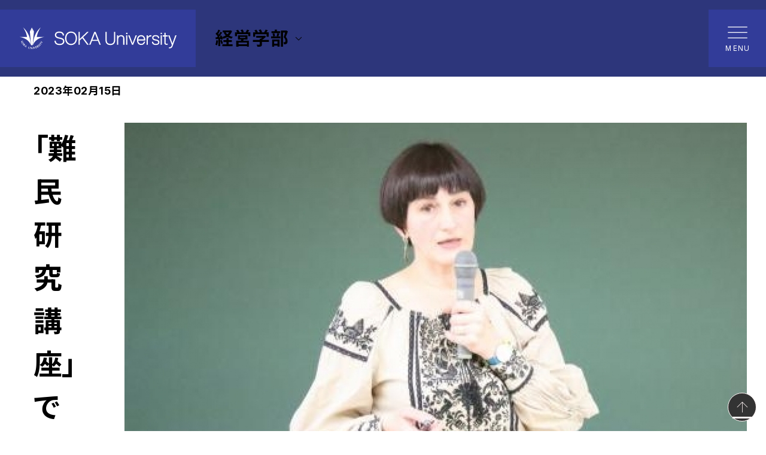

--- FILE ---
content_type: text/html; charset=UTF-8
request_url: https://www.soka.ac.jp/business/news_business/2023/02/8108/
body_size: 22557
content:
<!doctype html>
<html lang="ja">
<head>
<!-- Google Tag Manager -->
<script>(function(w,d,s,l,i){w[l]=w[l]||[];w[l].push({'gtm.start':
new Date().getTime(),event:'gtm.js'});var f=d.getElementsByTagName(s)[0],
j=d.createElement(s),dl=l!='dataLayer'?'&l='+l:'';j.async=true;j.src=
'https://www.googletagmanager.com/gtm.js?id='+i+dl;f.parentNode.insertBefore(j,f);
})(window,document,'script','dataLayer','GTM-THH4VD7');</script>
<!-- End Google Tag Manager --><!-- Google tag (gtag.js) -->
<script async src="https://www.googletagmanager.com/gtag/js?id=AW-16828952283"></script>
<script>
  window.dataLayer = window.dataLayer || [];
  function gtag(){dataLayer.push(arguments);}
  gtag('js', new Date());

  gtag('config', 'AW-16828952283');
</script>
<script async src="https://s.yimg.jp/images/listing/tool/cv/ytag.js"></script>
<script>
window.yjDataLayer = window.yjDataLayer || [];
function ytag() { yjDataLayer.push(arguments); }
ytag({
  "type":"yjad_retargeting",
  "config":{
    "yahoo_retargeting_id": "6QMQUOKWIE",
    "yahoo_retargeting_label": "",
    "yahoo_retargeting_page_type": "",
    "yahoo_retargeting_items":[
      {item_id: '', category_id: '', price: '', quantity: ''}
    ]
  }
});
</script><meta charset="utf-8">
<meta name="viewport" content="width=device-width, initial-scale=1, viewport-fit=cover">
<meta name="format-detection" content="telephone=no">
<link rel="preconnect" href="https://fonts.googleapis.com">
<link rel="preconnect" href="https://fonts.gstatic.com" crossorigin>
<link href="https://fonts.googleapis.com/css2?family=Inter:opsz,wght@14..32,100..900&family=Noto+Sans+JP:wght@400;700&display=swap" rel="stylesheet">
<link rel="stylesheet" href="/application/themes/soka/assets/css/style.css">
<script type="text/javascript" src="/concrete/js/jquery.js"></script>
    
<title>「難民研究講座」でウクライナ・キーウ経済大学のクペッツ准教授が講演されました | 経営学部 | 創価大学</title>

<meta http-equiv="content-type" content="text/html; charset=UTF-8"/>
<meta name="description" content="創価大学の経営学部のページです。「難民研究講座」でウクライナ・キーウ経済大学のクペッツ准教授が講演されましたを紹介します。"/>
<meta name="keywords" content="創価大学,創価,Soka,Soka University,創価大"/>
<meta name="generator" content="Concrete CMS"/>
<link rel="canonical" href="https://www.soka.ac.jp/business/news_business/2023/02/8108/">
<script type="text/javascript">
    var CCM_DISPATCHER_FILENAME = "/index.php";
    var CCM_CID = 5363;
    var CCM_EDIT_MODE = false;
    var CCM_ARRANGE_MODE = false;
    var CCM_IMAGE_PATH = "/concrete/images";
    var CCM_APPLICATION_URL = "https://www.soka.ac.jp";
    var CCM_REL = "";
    var CCM_ACTIVE_LOCALE = "ja_JP";
    var CCM_USER_REGISTERED = false;
</script>

<meta property="og:title" content="「難民研究講座」でウクライナ・キーウ経済大学のクペッツ准教授が講演されました | 経営学部 | 創価大学 | Discover your potential 自分力の発見">
<meta property="og:description" content="創価大学の経営学部のページです。「難民研究講座」でウクライナ・キーウ経済大学のクペッツ准教授が講演されましたを紹介します。">
<meta property="og:type" content="website">
<meta property="og:url" content="https://www.soka.ac.jp/business/news_business/2023/02/8108/">
<meta property="og:image" content="https://wwwstorage.soka.ac.jp/4817/2733/8610/og_soka.png">
<meta property="og:image:width" content="400">
<meta property="og:image:height" content="210">
<meta property="og:site_name" content="創価大学">
<meta name="twitter:card" content="summary_large_image">
<meta name="twitter:title" content="「難民研究講座」でウクライナ・キーウ経済大学のクペッツ准教授が講演されました | 経営学部 | 創価大学 | Discover your potential 自分力の発見">
<meta name="twitter:description" content="創価大学の経営学部のページです。「難民研究講座」でウクライナ・キーウ経済大学のクペッツ准教授が講演されましたを紹介します。">
<meta name="twitter:image" content="https://wwwstorage.soka.ac.jp/4817/2733/8610/og_soka.png">
<meta property="og:locale" content="ja_JP">
<meta property="article:published_time" content="2023-02-15T00:00:00+09:00">
<meta property="article:modified_time" content="2024-09-07T01:22:47+09:00">
<link href="/concrete/css/features/navigation/frontend.css?ccm_nocache=7a66a052d0283f1ffc444111cb2495560bf7078f" rel="stylesheet" type="text/css" media="all">
<link rel="shortcut icon" href="https://wwwstorage.soka.ac.jp/8717/2586/3500/favicon.ico" type="image/x-icon"/>
<link rel="icon" href="https://wwwstorage.soka.ac.jp/8717/2586/3500/favicon.ico" type="image/x-icon"/>
    <script src="https://j.wovn.io/1" data-wovnio="key=X_yYyy&defaultLang=ja&currentLang=ja&urlPattern=path&backend=true&langParamName=wovn&backendVersion=WOVN.proxy_0.22.5" async=""></script><link hreflang="ja" href="https://www.soka.ac.jp/business/news_business/2023/02/8108/" rel="alternate">
    <link hreflang="en" href="https://www.soka.ac.jp/en/business/news_business/2023/02/8108/" rel="alternate">
    <script src="/application/themes/soka/assets/js/chart.js"></script>
<!-- @Google Analytics -->
<script>
  (function(i,s,o,g,r,a,m){i['GoogleAnalyticsObject']=r;i[r]=i[r]||function(){
  (i[r].q=i[r].q||[]).push(arguments)},i[r].l=1*new Date();a=s.createElement(o),
  m=s.getElementsByTagName(o)[0];a.async=1;a.src=g;m.parentNode.insertBefore(a,m)
  })(window,document,'script','//www.google-analytics.com/analytics.js','ga');

  ga('create', 'UA-3052288-1', 'auto');
  <!-- ga('require', 'displayfeatures'); -->
  ga('send', 'pageview');

  ga('create', 'UA-3052288-2', 'auto', {'name': 'soka2017no01'});
  ga('soka2017no01.send', 'pageview');

  ga('create', 'UA-3052288-3', 'auto', {'name': 'soka2017no02'});
  ga('soka2017no02.send', 'pageview');

  ga('create', 'UA-3052288-4', 'auto', {'name': 'soka2017no03'});
  ga('soka2017no03.send', 'pageview');

  ga('create', 'UA-3052288-5', 'auto', {'name': 'soka2017no04'});
  ga('soka2017no04.send', 'pageview');

  ga('create', 'UA-35883550-16', 'auto', {'name': 'soka_all'});
  ga('soka_all.send', 'pageview');

  ga('create', 'UA-35883550-17', 'auto', {'name': '35883550'});
  ga('35883550.send', 'pageview');

</script>
<!-- @END Google Analytics --><!-- Meta Pixel Code -->
<script>
!function(f,b,e,v,n,t,s)
{if(f.fbq)return;n=f.fbq=function(){n.callMethod?
n.callMethod.apply(n,arguments):n.queue.push(arguments)};
if(!f._fbq)f._fbq=n;n.push=n;n.loaded=!0;n.version='2.0';
n.queue=[];t=b.createElement(e);t.async=!0;
t.src=v;s=b.getElementsByTagName(e)[0];
s.parentNode.insertBefore(t,s)}(window, document,'script',
'https://connect.facebook.net/en_US/fbevents.js');
fbq('init', '1048892812379849');
fbq('track', 'PageView');
</script>
<noscript><img height="1" width="1" style="display:none"
src="https://www.facebook.com/tr?id=1048892812379849&ev=PageView&noscript=1"
/></noscript>
<!-- End Meta Pixel Code --></head>
<body>
<!-- Google Tag Manager (noscript) -->
<noscript><iframe src="https://www.googletagmanager.com/ns.html?id=GTM-THH4VD7"
height="0" width="0" style="display:none;visibility:hidden"></iframe></noscript>
<!-- End Google Tag Manager (noscript) --><div class="global-wrapper ccm-page ccm-page-id-5363 page-type-news-detail page-template-news-detail ccm-production-mode-development is-theme-pink">
    <div class="print-info">
        <div class="print-info__inner">
            <div class="print-info__timestamp" id="print-timestamp"></div>
            <div class="print-info__title">「難民研究講座」でウクライナ・キーウ経済大学のクペッツ准教授が講演されました | 経営学部 | 創価大学</div>
        </div>
    </div>
<header class="header">
    <div class="header__inner">
        


    <p class="site-logo">
    <a href="https://www.soka.ac.jp">
        <picture>
            <source media="(min-width: 992px)" srcset="https://wwwstorage.soka.ac.jp/1317/3097/7367/header-logo.svg">
            <source media="(min-width: 0px)" srcset="https://wwwstorage.soka.ac.jp/4617/3097/7308/header-emblem.svg">
            <img class="site-logo__img" src="https://wwwstorage.soka.ac.jp/4617/3097/7308/header-emblem.svg" alt="SOKA University">
        </picture>
    </a>
</p>


    
    <div class="local-navigation">
            <div class="local-navigation__button">
            <div class="local-navigation__heading">
                経営学部            </div>
            <i class="icon icon--expand-more"></i>
        </div>
        
        <nav class="local-menu">
            <ul class="local-menu-level1">
                <li class="local-menu-level1__item">
                    <a class="local-menu-level1__link" href="/business/">経営学部トップ</a>
                </li>
                    <li class="local-menu-level1__item">
                    <a href="https://www.soka.ac.jp/business/overview/" target="_self" class="local-menu-level1__link ">学部の概要</a>
                        </li>
                                        <li class="local-menu-level1__item">
                    <a href="https://www.soka.ac.jp/business/feature/" target="_self" class="local-menu-level1__link ">学部の特長</a>
                        </li>
                                        <li class="local-menu-level1__item">
                    <a href="https://www.soka.ac.jp/business/curriculum/" target="_self" class="local-menu-level1__link ">カリキュラム</a>
                        </li>
                                        <li class="local-menu-level1__item">
                    <a href="https://www.soka.ac.jp/business/class/" target="_self" class="local-menu-level1__link ">授業紹介</a>
                        </li>
                                        <li class="local-menu-level1__item">
                    <a href="https://www.soka.ac.jp/business/career/" target="_self" class="local-menu-level1__link ">進路・資格</a>
                        </li>
                                        <li class="local-menu-level1__item">
                    <a href="https://www.soka.ac.jp/business/faculty-profile/" target="_self" class="local-menu-level1__link ">教員紹介</a>
                        </li>
                                        <li class="local-menu-level1__item">
                    <a href="https://www.soka.ac.jp/business/to-high-school-students/" target="_self" class="local-menu-level1__link ">高校生の皆さんへ</a>
                        </li>
                                        <li class="local-menu-level1__item">
                    <a href="https://www.soka.ac.jp/business/news_business/" target="_self" class="local-menu-level1__link ">News</a>
                        </li>
                                        <li class="local-menu-level1__item">
                    <a href="https://www.soka.ac.jp/business/events_business/" target="_self" class="local-menu-level1__link ">Events</a>
                        </li>
                                        <li class="local-menu-level1__item">
                    <a href="https://www.soka.ac.jp/business/inquiries/" target="_self" class="local-menu-level1__link ">お問い合わせ</a>
                        </li>
                                    </ul>
        </nav>
    </div>
    
<a class="burger" href="#" data-wovn-ignore>
    <div class="burger__inner">
        <span class="burger__item burger__item--1"></span>
        <span class="burger__item burger__item--2"></span>
        <span class="burger__item burger__item--3"></span>
        <span class="burger__text burger__text--open">MENU</span>
        <span class="burger__text burger__text--close">CLOSE</span>
    </div>
</a>    </div>
    <div id="ja-global-navigation">


    <div class="global-navigation">
    <div class="global-navigation__inner">
        <ul class="visitor-menu">
            <li class="visitor-menu__item"><a class="visitor-menu__link" href="https://www.soka.ac.jp/alumni/">卒業生の方</a></li>
            <li class="visitor-menu__item"><a class="visitor-menu__link" href="https://www.soka.ac.jp/parents/">保護者の方</a></li>
            <li class="visitor-menu__item"><a class="visitor-menu__link" href="https://www.soka.ac.jp/general/">企業一般の方</a></li>
            <li class="visitor-menu__item"><a class="visitor-menu__link" href="https://www.soka.ac.jp/press/">報道関係の方</a></li>
            <li class="visitor-menu__item"><a class="visitor-menu__link" href="https://www.soka.ac.jp/foundation/">ご支援をお考えの方</a></li>
            <li class="visitor-menu__item"><a class="visitor-menu__link" href="https://plas.soka.ac.jp/csp/plas/login.csp" target="_blank">在学生の方</a></li>
        </ul>
        <div class="secondary-menu">
            <div class="secondary-menu__icon-buttons">
                <a class="secondary-menu__icon-button" href="#" data-micromodal-trigger="modal-search"><i class="icon icon--search"></i>Search</a>
                <a class="secondary-menu__icon-button" href="#" data-micromodal-trigger="modal-language"><i class="icon icon--language"></i>Language</a>
            </div>
            <div class="secondary-menu__buttons">
                <a class="secondary-menu__button" href="https://www.soka.ac.jp/opencampus/">オープンキャンパス</a>
                <a class="secondary-menu__button" href="https://www.soka.ac.jp/concept/">創価大学で学びたい方</a>
            </div>
            <ul class="secondary-menu__list">
                <li class="secondary-menu__list-item"><a class="secondary-menu__list-link" href="https://www.soka.ac.jp/admissions/guide/">資料請求</a></li>
                <li class="secondary-menu__list-item"><a class="secondary-menu__list-link" href="https://www.soka.ac.jp/inquiries/">お問い合わせ</a></li>
                <li class="secondary-menu__list-item"><a class="secondary-menu__list-link" href="https://www.soka.ac.jp/access/">アクセス</a></li>
                <li class="secondary-menu__list-item"><a class="secondary-menu__list-link" href="https://www.soka.ac.jp/sitemap/">サイトマップ</a></li>
            </ul>
        </div>
        <div class="global-navigation__main-group">
            <div class="global-navigation__main-group-inner">
                <nav class="primary-menu">
                    <ul class="primary-menu-1st">
                    <li class="primary-menu-1st__item"><a class="primary-menu-1st__link" href="#">大学案内</a>
                        <ul class="primary-menu-2nd">
                            <li class="primary-menu-2nd__item"><a class="primary-menu-2nd__link" href="https://www.soka.ac.jp/about/">大学案内トップ</a></li>
                            <li class="primary-menu-2nd__item"><a class="primary-menu-2nd__link" href="https://www.soka.ac.jp/about/intro/">創価大学について</a></li>
                            <li class="primary-menu-2nd__item"><a class="primary-menu-2nd__link" href="https://www.soka.ac.jp/about/founder/">創立者 池田大作先生</a></li>
                            <li class="primary-menu-2nd__item"><a class="primary-menu-2nd__link" href="https://www.soka.ac.jp/about/message/">ご挨拶</a></li>
                            <li class="primary-menu-2nd__item"><a class="primary-menu-2nd__link" href="https://www.soka.ac.jp/about/managementplan/">中長期計画・学長ヴィジョン</a></li>
                            <li class="primary-menu-2nd__item"><a class="primary-menu-2nd__link" href="https://www.soka.ac.jp/about/disclosure/">情報公開</a></li>
                            <li class="primary-menu-2nd__item"><a class="primary-menu-2nd__link" href="https://www.soka.ac.jp/about/campusmap/">キャンパスマップ</a></li>
                            <li class="primary-menu-2nd__item"><a class="primary-menu-2nd__link" href="https://www.soka.ac.jp/about/pr/">大学広報</a></li>
                            <li class="primary-menu-2nd__item"><a class="primary-menu-2nd__link" href="https://www.soka.ac.jp/about/filming/">本学での撮影について</a></li>
                            <li class="primary-menu-2nd__item"><a class="primary-menu-2nd__link" href="https://www.soka.ac.jp/about/sdgs/">SDGs推進センター</a></li>
                            <li class="primary-menu-2nd__item"><a class="primary-menu-2nd__link" href="https://www.soka.ac.jp/about/particip/">ダイバーシティ・インクルージョン推進センター</a></li>
                            <li class="primary-menu-2nd__item"><a class="primary-menu-2nd__link" href="https://www.soka.ac.jp/about/efforts/">大学の取り組み</a></li>
                            <li class="primary-menu-2nd__item"><a class="primary-menu-2nd__link" href="https://www.soka.ac.jp/about/contribution/">ご支援のお願い</a></li>
                            <li class="primary-menu-2nd__item"><a class="primary-menu-2nd__link" href="https://www.soka.ac.jp/anniversary/">創価大学50周年特設サイト</a></li>
                            <li class="primary-menu-2nd__item"><a class="primary-menu-2nd__link" href="https://www.soka.ac.jp/sgd2030/">創価大学グランドデザイン</a></li>
                        </ul>
                    </li>
                    <li class="primary-menu-1st__item"><a class="primary-menu-1st__link" href="#">学部・大学院</a>
                        <ul class="primary-menu-2nd">
                            <li class="primary-menu-2nd__item"><a class="primary-menu-2nd__link" href="https://www.soka.ac.jp/department/">学部・大学院トップ</a></li>
                            <li class="primary-menu-2nd__item"><a class="primary-menu-2nd__link" href="#">学部</a>
                                <ul class="primary-menu-3rd">
                                <li class="primary-menu-3rd__item"><a class="primary-menu-3rd__link" href="https://www.soka.ac.jp/department/department/">学部トップ</a></li>
                                <li class="primary-menu-3rd__item"><a class="primary-menu-3rd__link" href="https://www.soka.ac.jp/economics/">経済学部</a></li>
                                <li class="primary-menu-3rd__item"><a class="primary-menu-3rd__link" href="https://www.soka.ac.jp/business/">経営学部</a></li>
                                <li class="primary-menu-3rd__item"><a class="primary-menu-3rd__link" href="https://www.soka.ac.jp/law/">法学部</a></li>
                                <li class="primary-menu-3rd__item"><a class="primary-menu-3rd__link" href="https://www.soka.ac.jp/letters/">文学部</a></li>
                                <li class="primary-menu-3rd__item"><a class="primary-menu-3rd__link" href="https://www.soka.ac.jp/education/">教育学部</a></li>
                                <!--<li class="primary-menu-3rd__item"><a class="primary-menu-3rd__link" href="https://www.soka.ac.jp/child-education/">教育学部 児童教育学科</a></li>-->
                                <!--<li class="primary-menu-3rd__item"><a class="primary-menu-3rd__link" href="https://www.soka.ac.jp/pedagogy/">教育学部 教育学科</a></li>-->
                                <li class="primary-menu-3rd__item"><a class="primary-menu-3rd__link" href="https://www.soka.ac.jp/science/">理工学部</a></li>
                                <!--<li class="primary-menu-3rd__item"><a class="primary-menu-3rd__link" href="https://www.soka.ac.jp/infosys/">理工学部 情報システム工学科</a></li>-->
                                <!--<li class="primary-menu-3rd__item"><a class="primary-menu-3rd__link" href="https://www.soka.ac.jp/symbiosis/">理工学部 共生創造理工学科</a></li>-->
                                <li class="primary-menu-3rd__item"><a class="primary-menu-3rd__link" href="https://www.soka.ac.jp/nursing/">看護学部</a></li>
                                <li class="primary-menu-3rd__item"><a class="primary-menu-3rd__link" href="https://www.soka.ac.jp/fila/">国際教養学部</a></li>
                                <li class="primary-menu-3rd__item"><a class="primary-menu-3rd__link" href="https://www.soka.ac.jp/economicsandbusiness/">経済経営学部（2026年4月開設）</a></li>
                                </ul>
                            </li>
                            <li class="primary-menu-2nd__item"><a class="primary-menu-2nd__link" href="#">大学院</a>
                                <ul class="primary-menu-3rd">
                                <li class="primary-menu-3rd__item"><a class="primary-menu-3rd__link" href="https://www.soka.ac.jp/department/graduate/">大学院トップ</a></li>
                                <li class="primary-menu-3rd__item"><a class="primary-menu-3rd__link" href="https://www.soka.ac.jp/grad-let/">文系大学院</a></li>
                                <li class="primary-menu-3rd__item"><a class="primary-menu-3rd__link" href="https://www.soka.ac.jp/grad-economics/">経済学研究科</a></li>
                                <li class="primary-menu-3rd__item"><a class="primary-menu-3rd__link" href="https://www.soka.ac.jp/grad-education/">教育学研究科</a></li>
                                <li class="primary-menu-3rd__item"><a class="primary-menu-3rd__link" href="https://www.soka.ac.jp/grad-legal/">法学研究科</a></li>
                                <li class="primary-menu-3rd__item"><a class="primary-menu-3rd__link" href="https://www.soka.ac.jp/grad-literature/">文学研究科</a></li>
                                <li class="primary-menu-3rd__item"><a class="primary-menu-3rd__link" href="https://www.soka.ac.jp/grad-international-peace/">国際平和学研究科</a></li>
                                <li class="primary-menu-3rd__item"><a class="primary-menu-3rd__link" href="https://www.soka.ac.jp/grad-eng/">理工学研究科</a></li>
                                </ul>
                            </li>
                            <li class="primary-menu-2nd__item"><a class="primary-menu-2nd__link" href="#">専門職大学院</a>
                                <ul class="primary-menu-3rd">
                                <li class="primary-menu-3rd__item"><a class="primary-menu-3rd__link" href="https://www.soka.ac.jp/department/professional/">専門職大学院トップ</a></li>
                                <li class="primary-menu-3rd__item"><a class="primary-menu-3rd__link" href="https://www.soka.ac.jp/grad-law/">法科大学院</a></li>
                                <li class="primary-menu-3rd__item"><a class="primary-menu-3rd__link" href="https://www.soka.ac.jp/grad-edu/">教職大学院</a></li>
                                </ul>
                            </li>
                            <li class="primary-menu-2nd__item"><a class="primary-menu-2nd__link" href="#">通信教育部</a>
                                <ul class="primary-menu-3rd">
                                <li class="primary-menu-3rd__item"><a class="primary-menu-3rd__link" href="https://www.soka.ac.jp/department/tukyo/">通信教育部トップ</a></li>
                                <li class="primary-menu-3rd__item"><a class="primary-menu-3rd__link" href="https://www.soka.ac.jp/tukyo/">通信教育部</a></li>
                                </ul>
                            </li>
                            <li class="primary-menu-2nd__item"><a class="primary-menu-2nd__link" href="#">学士課程教育</a>
                                <ul class="primary-menu-3rd">
                                <li class="primary-menu-3rd__item"><a class="primary-menu-3rd__link" href="https://www.soka.ac.jp/department/seed/">学士課程教育トップ</a></li>
                                <li class="primary-menu-3rd__item"><a class="primary-menu-3rd__link" href="#">学士課程教育機構</a>
                                    <ul class="primary-menu-4th">
                                    <li class="primary-menu-4th__item"><a class="primary-menu-4th__link" href="https://www.soka.ac.jp/seed/">学士課程教育機構トップ</a></li>
                                    <li class="primary-menu-4th__item"><a class="primary-menu-4th__link" href="https://www.soka.ac.jp/seed/ds/">データサイエンス教育推進センター</a></li>
                                    <li class="primary-menu-4th__item"><a class="primary-menu-4th__link" href="https://www.soka.ac.jp/seed/cetl/">教育・学習支援センター（CETL）</a></li>
                                    <li class="primary-menu-4th__item"><a class="primary-menu-4th__link" href="https://www.soka.ac.jp/seed/fd/">FD・SD委員会</a></li>
                                    <li class="primary-menu-4th__item"><a class="primary-menu-4th__link" href="https://www.soka.ac.jp/seed/gcp/">GCP</a></li>
                                    <li class="primary-menu-4th__item"><a class="primary-menu-4th__link" href="https://www.soka.ac.jp/seed/wlc/">WLC</a></li>
                                    <li class="primary-menu-4th__item"><a class="primary-menu-4th__link" href="https://www.soka.ac.jp/department/seed/gec/">共通科目運営センター</a></li>
                                    <li class="primary-menu-4th__item"><a class="primary-menu-4th__link" href="https://www.soka.ac.jp/department/seed/support/">総合学習支援センター</a></li>
                                    <li class="primary-menu-4th__item"><a class="primary-menu-4th__link" href="https://www.soka.ac.jp/ap/">大学教育再生加速プログラム（AP事業）</a></li>
                                    </ul>
                                </li>
                                </ul>
                            </li>
                            <li class="primary-menu-2nd__item"><a class="primary-menu-2nd__link" href="https://www.soka.ac.jp/department/policy/">教育研究上の目的および基本ポリシー</a></li>
                            <li class="primary-menu-2nd__item"><a class="primary-menu-2nd__link" href="https://www.soka.ac.jp/faculty-profile/">教員一覧</a></li>
                            <li class="primary-menu-2nd__item"><a class="primary-menu-2nd__link" href="https://www.soka.ac.jp/department/center/">附属施設・センター</a></li>
                            <li class="primary-menu-2nd__item"><a class="primary-menu-2nd__link" href="https://www.soka.ac.jp/educareer/">教職キャリアセンター</a></li>
                            <li class="primary-menu-2nd__item"><a class="primary-menu-2nd__link" href="https://www.soka.ac.jp/department/relation/">他大学等との連携</a></li>
                            <li class="primary-menu-2nd__item"><a class="primary-menu-2nd__link" href="https://www.soka.ac.jp/department/syllabus/">シラバス</a></li>
                            <li class="primary-menu-2nd__item"><a class="primary-menu-2nd__link" href="https://lib.soka.ac.jp/" target="_blank">図書館</a></li>
                            <li class="primary-menu-2nd__item"><a class="primary-menu-2nd__link" href="https://www.soka.ac.jp/seed/space/">SPACe</a></li>
                        </ul>
                    </li>
                    <li class="primary-menu-1st__item"><a class="primary-menu-1st__link" href="#">研究・社会貢献</a>
                        <ul class="primary-menu-2nd">
                            <li class="primary-menu-2nd__item"><a class="primary-menu-2nd__link" href="https://www.soka.ac.jp/research/">研究・社会貢献トップ</a></li>
                            <li class="primary-menu-2nd__item"><a class="primary-menu-2nd__link" href="https://www.soka.ac.jp/research/center/">研究推進センター</a></li>
                            <li class="primary-menu-2nd__item"><a class="primary-menu-2nd__link" href="#">附置研究所・研究センター</a>
                                <ul class="primary-menu-3rd">
                                <li class="primary-menu-3rd__item"><a class="primary-menu-3rd__link" href="https://www.soka.ac.jp/research/labo/">附置研究所・研究センタートップ</a></li>
                                <li class="primary-menu-3rd__item"><a class="primary-menu-3rd__link" href="https://www.soka.ac.jp/pri/">平和問題研究所</a></li>
                                <li class="primary-menu-3rd__item"><a class="primary-menu-3rd__link" href="https://www.soka.ac.jp/edu/">池田大作記念創価教育研究所</a></li>
                                <li class="primary-menu-3rd__item"><a class="primary-menu-3rd__link" href="https://iriab.soka.ac.jp/" target="_blank">国際仏教学高等研究所</a></li>
                                <li class="primary-menu-3rd__item"><a class="primary-menu-3rd__link" href="https://www.soka.ac.jp/sarc/">南アジア研究センター</a></li>
                                <li class="primary-menu-3rd__item"><a class="primary-menu-3rd__link" href="https://www.soka.ac.jp/rieuf/">法科大学院要件事実教育研究所</a></li>
                                <li class="primary-menu-3rd__item"><a class="primary-menu-3rd__link" href="https://www.soka.ac.jp/perc/">プランクトン工学研究所</a></li>
                                <li class="primary-menu-3rd__item"><a class="primary-menu-3rd__link" href="https://www.soka.ac.jp/glycan/">創価大学糖鎖生命システム融合研究所</a></li>
                                </ul>
                            </li>                            
                            <li class="primary-menu-2nd__item"><a class="primary-menu-2nd__link" href="https://www.soka.ac.jp/research/regional/">地域・産学連携センター</a></li>	
                        </ul>
                    </li>
                    <li class="primary-menu-1st__item"><a class="primary-menu-1st__link" href="#">国際交流・留学</a>
                        <ul class="primary-menu-2nd">
                            <li class="primary-menu-2nd__item"><a class="primary-menu-2nd__link" href="https://www.soka.ac.jp/global/">国際交流・留学トップ</a></li>
                            <li class="primary-menu-2nd__item"><a class="primary-menu-2nd__link" href="https://www.soka.ac.jp/global/russia/">創価大学ロシアセンター</a></li>
                            <li class="primary-menu-2nd__item"><a class="primary-menu-2nd__link" href="https://www.soka.ac.jp/global/about/">グローバル教育・留学について</a></li>
                            <li class="primary-menu-2nd__item"><a class="primary-menu-2nd__link" href="https://www.soka.ac.jp/global/global-approach/">グローバルの取り組み</a></li>
                            <li class="primary-menu-2nd__item"><a class="primary-menu-2nd__link" href="https://www.soka.ac.jp/global/news_global/">NEWS</a></li>
                            <li class="primary-menu-2nd__item"><a class="primary-menu-2nd__link" href="https://www.soka.ac.jp/global/sgu/">スーパーグローバル大学</a></li>
                            <li class="primary-menu-2nd__item"><a class="primary-menu-2nd__link" href="https://www.soka.ac.jp/global/study-abroad/">留学</a></li>
                            <li class="primary-menu-2nd__item"><a class="primary-menu-2nd__link" href="https://www.soka.ac.jp/korea-office/">創価大学韓国事務所</a></li>
                            <li class="primary-menu-2nd__item"><a class="primary-menu-2nd__link" href="https://www.soka.ac.jp/philippines-office/">創価大学フィリピン事務所</a></li>
                            <li class="primary-menu-2nd__item"><a class="primary-menu-2nd__link" href="https://www.soka.ac.jp/thai-office/">創価大学タイ事務所</a></li>
                        </ul>
                    </li>
                    <li class="primary-menu-1st__item"><a class="primary-menu-1st__link" href="#">学生生活</a>
                        <ul class="primary-menu-2nd">
                            <li class="primary-menu-2nd__item"><a class="primary-menu-2nd__link" href="https://www.soka.ac.jp/campuslife/">学生生活トップ</a></li>
                            <li class="primary-menu-2nd__item"><a class="primary-menu-2nd__link" href="https://www.soka.ac.jp/campuslife/activity/">クラブ活動・大学祭</a></li>
                            <li class="primary-menu-2nd__item"><a class="primary-menu-2nd__link" href="https://www.soka.ac.jp/campuslife/hakone/">駅伝部応援ページ</a></li>
                            <li class="primary-menu-2nd__item"><a class="primary-menu-2nd__link" href="https://www.soka.ac.jp/campuslife/dormitory/">学生寮</a></li>
                            <li class="primary-menu-2nd__item"><a class="primary-menu-2nd__link" href="https://www.soka.ac.jp/campuslife/fees/">学費・入学金</a></li>
                            <li class="primary-menu-2nd__item"><a class="primary-menu-2nd__link" href="https://www.soka.ac.jp/campuslife/healthcenter/">保健センター</a></li>
                            <li class="primary-menu-2nd__item"><a class="primary-menu-2nd__link" href="https://www.soka.ac.jp/campuslife/learning/">授業・成績・履修など</a></li>
                            <li class="primary-menu-2nd__item"><a class="primary-menu-2nd__link" href="https://www.soka.ac.jp/campuslife/policy/">学生支援ポリシー</a></li>
                            <li class="primary-menu-2nd__item"><a class="primary-menu-2nd__link" href="https://www.soka.ac.jp/campuslife/scholarship/">奨学金</a></li>
                            <li class="primary-menu-2nd__item"><a class="primary-menu-2nd__link" href="https://www.soka.ac.jp/campuslife/support/">学生生活サポート</a></li>
                            <li class="primary-menu-2nd__item"><a class="primary-menu-2nd__link" href="https://www.soka.ac.jp/campuslife/syoumeisyo/">各種証明書の申請・発行</a></li>
                        </ul>
                    </li>
                    <li class="primary-menu-1st__item"><a class="primary-menu-1st__link" href="#">就職・キャリア</a>
                        <ul class="primary-menu-2nd">
                            <li class="primary-menu-2nd__item"><a class="primary-menu-2nd__link" href="https://www.soka.ac.jp/career/">就職・キャリアトップ</a></li>
                            <li class="primary-menu-2nd__item"><a class="primary-menu-2nd__link" href="#">キャリアセンターのご案内</a>
                                <ul class="primary-menu-3rd">
                                <li class="primary-menu-3rd__item"><a class="primary-menu-3rd__link" href="https://www.soka.ac.jp/career/information/">キャリアセンターのご案内トップ</a></li>
                                <li class="primary-menu-3rd__item"><a class="primary-menu-3rd__link" href="https://www.soka.ac.jp/career/information/#about" target="_blank">キャリアセンターとは</a></li>
                                <li class="primary-menu-3rd__item"><a class="primary-menu-3rd__link" href="https://www.soka.ac.jp/career/information/#vision_and_mission" target="_blank">キャリアセンターの Vision & MIssion</a></li>
                                <li class="primary-menu-3rd__item"><a class="primary-menu-3rd__link" href="https://www.soka.ac.jp/career/information/#facilities" target="_blank">キャリアセンターの施設</a></li>
                                <li class="primary-menu-3rd__item"><a class="primary-menu-3rd__link" href="https://www.soka.ac.jp/career/information/#career_contact" target="_blank">キャリアセンター窓口の利用時間</a></li>
                                <li class="primary-menu-3rd__item"><a class="primary-menu-3rd__link" href="https://www.soka.ac.jp/career/information/#careercenter_navi" target="_blank">キャリアセンターナビ（動画・冊子）</a></li>
                                </ul>
                            </li>
                            <li class="primary-menu-2nd__item"><a class="primary-menu-2nd__link" href="#">進路・就職実績</a>
                                <ul class="primary-menu-3rd">
                                <li class="primary-menu-3rd__item"><a class="primary-menu-3rd__link" href="https://www.soka.ac.jp/career/result/">進路・就職実績トップ</a></li>
                                <li class="primary-menu-3rd__item"><a class="primary-menu-3rd__link" href="https://www.soka.ac.jp/career/result/#employed_companies" target="_blank">学部別進路状況</a></li>
                                <li class="primary-menu-3rd__item"><a class="primary-menu-3rd__link" href="https://www.soka.ac.jp/career/result/#exam_results" target="_blank">各種試験合格実績</a></li>
                                <li class="primary-menu-3rd__item"><a class="primary-menu-3rd__link" href="https://www.soka.ac.jp/career/result/#state_exam_results" target="_blank">国家試験年度別合格者数</a></li>
                                </ul>
                            </li>
                            <li class="primary-menu-2nd__item"><a class="primary-menu-2nd__link" href="https://www.soka.ac.jp/career/events_career/">Events</a></li>
                            <li class="primary-menu-2nd__item"><a class="primary-menu-2nd__link" href="https://www.soka.ac.jp/career/news_career/">News</a></li>
                            <li class="primary-menu-2nd__item"><a class="primary-menu-2nd__link" href="#">在学生の皆様へ</a>
                                <ul class="primary-menu-3rd">
                                <li class="primary-menu-3rd__item"><a class="primary-menu-3rd__link" href="https://www.soka.ac.jp/career/for_students/">在学生の皆様へトップ</a></li>
                                <li class="primary-menu-3rd__item"><a class="primary-menu-3rd__link" href="https://www.soka.ac.jp/career/for_students/consultation/">進路相談</a></li>
                                <li class="primary-menu-3rd__item"><a class="primary-menu-3rd__link" href="https://www.soka.ac.jp/career/for_students/career-support/">キャリア支援</a></li>
                                <li class="primary-menu-3rd__item"><a class="primary-menu-3rd__link" href="https://www.soka.ac.jp/career/for_students/internship/">インターンシップ・仕事体験</a></li>
                                <li class="primary-menu-3rd__item"><a class="primary-menu-3rd__link" href="https://www.soka.ac.jp/career/for_students/jobhunting_support/">就職活動の支援</a></li>
                                <li class="primary-menu-3rd__item"><a class="primary-menu-3rd__link" href="https://www.soka.ac.jp/career/for_students/support_for_qualifications/">資格取得の支援</a></li>
                                <li class="primary-menu-3rd__item"><a class="primary-menu-3rd__link" href="https://www.soka.ac.jp/career/for_students/dyd/">Design Your Dreams（卒業生懇談会）</a></li>
                                <li class="primary-menu-3rd__item"><a class="primary-menu-3rd__link" href="https://www.soka.ac.jp/career/for_students/btf/">Bridge to the Future（1Dayお仕事体験）</a></li>
                                <li class="primary-menu-3rd__item"><a class="primary-menu-3rd__link" href="https://www.soka.ac.jp/career/for_students/glc/">GLOBAL LEADER COLLEGE</a></li>
                                <li class="primary-menu-3rd__item"><a class="primary-menu-3rd__link" href="https://www.soka.ac.jp/career/for_students/#alumni_cards" target="_blank">キャリナビBOX（卒業生勤務先検索）</a></li>
                                <li class="primary-menu-3rd__item"><a class="primary-menu-3rd__link" href="https://www.soka.ac.jp/career/for_students/#books" target="_blank">キャリアセンターの刊行物</a></li>
                                <li class="primary-menu-3rd__item"><a class="primary-menu-3rd__link" href="https://sp-uc.career-tasu.jp/login/?id=382969d415cc4f958878ba20dacb4b83" target="_blank">キャリタスUC 求人検索</a></li>
                                <li class="primary-menu-3rd__item"><a class="primary-menu-3rd__link" href="https://sites.google.com/soka-u.jp/careercenter" target="_blank">キャリア就職ガイダンス視聴</a></li>
                                </ul>
                            </li>
                            <li class="primary-menu-2nd__item"><a class="primary-menu-2nd__link" href="https://www.soka.ac.jp/career/lectureship/">教員免許を取得したい方へ</a></li>
                            <li class="primary-menu-2nd__item"><a class="primary-menu-2nd__link" href="https://www.soka.ac.jp/career/center/">公務員を目指す方へ</a></li>
                            <li class="primary-menu-2nd__item"><a class="primary-menu-2nd__link" href="https://www.soka.ac.jp/career/exam/">公認会計士・税理士を目指す方へ</a></li>
                            <li class="primary-menu-2nd__item"><a class="primary-menu-2nd__link" href="https://www.soka.ac.jp/nursing" target="_blank">看護師を目指す皆様へ</a></li>
                            <li class="primary-menu-2nd__item"><a class="primary-menu-2nd__link" href="https://www.soka.ac.jp/letters/feature#social" target="_blank">社会福祉士を目指す皆様へ</a></li>
                            <li class="primary-menu-2nd__item"><a class="primary-menu-2nd__link" href="#">卒業生の皆様へ</a>
                                <ul class="primary-menu-3rd">
                                <li class="primary-menu-3rd__item"><a class="primary-menu-3rd__link" href="https://www.soka.ac.jp/career/for_alumni/">卒業生の皆様へトップ</a></li>
                                <li class="primary-menu-3rd__item"><a class="primary-menu-3rd__link" href="https://www.soka.ac.jp/career/for_alumni/#employer_Information" target="_blank">勤務先情報のご提供のお願い</a></li>
                                <li class="primary-menu-3rd__item"><a class="primary-menu-3rd__link" href="https://www.soka.ac.jp/career/for_alumni/#exam_success_Information" target="_blank">国家試験合格報告のお願い</a></li>
                                <li class="primary-menu-3rd__item"><a class="primary-menu-3rd__link" href="https://www.soka.ac.jp/career/for_alumni/#support" target="_blank">卒業生へのサポート</a></li>
                                <li class="primary-menu-3rd__item"><a class="primary-menu-3rd__link" href="https://www.soka.ac.jp/alumni/reunion" target="_blank">創友会情報</a></li>
                                <li class="primary-menu-3rd__item"><a class="primary-menu-3rd__link" href="https://www.soka.ac.jp/campuslife/syoumeisyo" target="_blank">各種証明書の申請・発行</a></li>
                                </ul>
                            </li>
                            <li class="primary-menu-2nd__item"><a class="primary-menu-2nd__link" href="#">企業・団体の皆様へ</a>
                                <ul class="primary-menu-3rd">
                                <li class="primary-menu-3rd__item"><a class="primary-menu-3rd__link" href="https://www.soka.ac.jp/career/for_companies/">企業・団体の皆様へトップ</a></li>
                                <li class="primary-menu-3rd__item"><a class="primary-menu-3rd__link" href="https://www.soka.ac.jp/career/for_alumni/#employer_Information" target="_blank">求人のお願い</a></li>
                                <li class="primary-menu-3rd__item"><a class="primary-menu-3rd__link" href="https://www.soka.ac.jp/career/for_companies/#internship" target="_blank">インターンシップ・仕事体験の受け入れのお願い</a></li>
                                <li class="primary-menu-3rd__item"><a class="primary-menu-3rd__link" href="https://www.soka.ac.jp/career/for_companies/#company_briefings" target="_blank">学内企業説明会</a></li>
                                <li class="primary-menu-3rd__item"><a class="primary-menu-3rd__link" href="https://career.soka.ac.jp/book/careercenterreport" target="_blank">CAREER CENTER REPORT（創価大学のキャリア・就職支援）</a></li>
                                </ul>
                            </li>
                        </ul>
                    </li>
                    <li class="primary-menu-1st__item"><a class="primary-menu-1st__link" href="#">入試情報</a>
                        <ul class="primary-menu-2nd">
                            <li class="primary-menu-2nd__item"><a class="primary-menu-2nd__link" href="https://www.soka.ac.jp/admissions/">入試情報トップ</a></li>
                            <li class="primary-menu-2nd__item"><a class="primary-menu-2nd__link" href="https://www.soka.ac.jp/admissions/events/">イベント</a></li>
                            <li class="primary-menu-2nd__item"><a class="primary-menu-2nd__link" href="https://www.soka.ac.jp/admissions/kyoin/">高校教員の皆様方へ</a></li>
                            <li class="primary-menu-2nd__item"><a class="primary-menu-2nd__link" href="https://www.soka.ac.jp/admissions/events_admissions/">EVENTS</a></li>
                            <li class="primary-menu-2nd__item"><a class="primary-menu-2nd__link" href="https://www.soka.ac.jp/admissions/news_admissions/">NEWS</a></li>
                            <li class="primary-menu-2nd__item"><a class="primary-menu-2nd__link" href="https://www.soka.ac.jp/admissions/department/">学部入試情報</a></li>
                            <li class="primary-menu-2nd__item"><a class="primary-menu-2nd__link" href="https://www.soka.ac.jp/admissions/graduate/">大学院入試情報</a></li>
                            <li class="primary-menu-2nd__item"><a class="primary-menu-2nd__link" href="https://www.soka.ac.jp/admissions/department/international-students/">外国人学生入試情報</a></li>
                            <li class="primary-menu-2nd__item"><a class="primary-menu-2nd__link" href="https://www.soka.ac.jp/admissions/past_test/">過去の入試問題</a></li>
                            <li class="primary-menu-2nd__item"><a class="primary-menu-2nd__link" href="https://www.soka.ac.jp/admissions/guide/">パンフレット・冊子</a></li>
                            <li class="primary-menu-2nd__item"><a class="primary-menu-2nd__link" href="https://www.soka.ac.jp/admissions/fees-scholarship/">入学金・学費・奨学金</a></li>
                        </ul>
                    </li>
                    </ul>
                </nav>
                


    










	<div class="announce-banner-slider">
		<div class="swiper">
			<div class="swiper-wrapper">
								<div class="swiper-slide">
					<div class="announce-banner">
						<a class="announce-banner__link" href="https://www.soka.ac.jp/opencampus/" target="_self">
							<figure class="image">
																<picture class="image__img-wrapper">
									<source media="(min-width: 0px)" srcset="https://wwwstorage.soka.ac.jp/8517/5877/8544/banner_02_2025_0924.jpg 1x, https://wwwstorage.soka.ac.jp/8517/5877/8544/banner_02_2025_0924.jpg 2x">
									<img class="image__img" src="https://wwwstorage.soka.ac.jp/8517/5877/8544/banner_02_2025_0924.jpg" alt="">
								</picture>
															</figure>
						</a>
						<svg class="announce-banner__circle" viewBox="0 0 100 100">
							<path d="M 0,50 a 50,50 0 1,1 0,1 z" id="announce-banner__circle0" />
							<text>
								<textPath xlink:href="#announce-banner__circle0">SPECIAL CONTENTS&nbsp;&nbsp;&nbsp;SPECIAL CONTENTS&nbsp;&nbsp;&nbsp;SPECIAL CONTENTS&nbsp;&nbsp;&nbsp;SPECIAL CONTENTS</textPath>
							</text>
						</svg>
					</div>
				</div>
								<div class="swiper-slide">
					<div class="announce-banner">
						<a class="announce-banner__link" href="https://www.soka.ac.jp/concept" target="_blank">
							<figure class="image">
																<picture class="image__img-wrapper">
									<source media="(min-width: 0px)" srcset="https://wwwstorage.soka.ac.jp/1317/2491/1078/banner_01.png 1x, https://wwwstorage.soka.ac.jp/1317/2491/1078/banner_01.png 2x">
									<img class="image__img" src="https://wwwstorage.soka.ac.jp/1317/2491/1078/banner_01.png" alt="">
								</picture>
															</figure>
						</a>
						<svg class="announce-banner__circle" viewBox="0 0 100 100">
							<path d="M 0,50 a 50,50 0 1,1 0,1 z" id="announce-banner__circle1" />
							<text>
								<textPath xlink:href="#announce-banner__circle1">SPECIAL CONTENTS&nbsp;&nbsp;&nbsp;SPECIAL CONTENTS&nbsp;&nbsp;&nbsp;SPECIAL CONTENTS&nbsp;&nbsp;&nbsp;SPECIAL CONTENTS</textPath>
							</text>
						</svg>
					</div>
				</div>
							</div>
		</div>
		<div class="announce-banner-slider__pagination"></div>
	</div>




            </div>
        </div>
        <ul class="tertiary-menu">
            <li class="tertiary-menu__item"><a class="tertiary-menu__link" href="https://www.soka.ac.jp/admissions/guide/">資料請求</a></li>
            <li class="tertiary-menu__item"><a class="tertiary-menu__link" href="https://www.soka.ac.jp/inquiries/">お問い合わせ</a></li>
            <li class="tertiary-menu__item"><a class="tertiary-menu__link" href="https://www.soka.ac.jp/access/">アクセス</a></li>
            <li class="tertiary-menu__item"><a class="tertiary-menu__link" href="https://www.soka.ac.jp/sitemap/">サイトマップ</a></li>
        </ul>
    </div>
</div>
</div><div id="en-global-navigation">


    <div class="global-navigation" data-wovn-ignore>
    <div class="global-navigation__inner">
        <ul class="visitor-menu">
            <li class="visitor-menu__item"><a class="visitor-menu__link" href="/en/graduates/"><!--卒業生の方-->Alumni</a></li>
            <!--<li class="visitor-menu__item"><a class="visitor-menu__link" href="/en/parents/">保護者の方For parents</a></li>-->
            <!--<li class="visitor-menu__item"><a class="visitor-menu__link" href="/en/general/">企業一般の方For general business people</a></li>-->
            <!--<li class="visitor-menu__item"><a class="visitor-menu__link" href="/en/press/">報道関係の方For media personnel</a></li>-->
            <li class="visitor-menu__item"><a class="visitor-menu__link" href="/en/about/donations/"><!--ご支援をお考えの方-->Support Us</a></li>
            <!--<li class="visitor-menu__item"><a class="visitor-menu__link" href="https://plas.soka.ac.jp/csp/plas/login.csp" target="_blank">在学生の方Current students</a></li>-->
        </ul>
        <div class="secondary-menu">
            <div class="secondary-menu__icon-buttons">
                <a class="secondary-menu__icon-button" href="#" data-micromodal-trigger="modal-search"><i class="icon icon--search"></i><!--Search-->Search</a>
                <a class="secondary-menu__icon-button" href="#" data-micromodal-trigger="modal-language"><i class="icon icon--language"></i><!--Language-->Language</a>
            </div>
            <div class="secondary-menu__buttons">
                <a class="secondary-menu__button" href="/en/admissions/about/"><!--創価大学で学びたい方-->Study at Soka University</a>
            </div>
            <ul class="secondary-menu__list">
                <li class="secondary-menu__list-item"><a class="secondary-menu__list-link" href="/en/admissions/guide/"><!--資料請求-->Document Request</a></li>
                <li class="secondary-menu__list-item"><a class="secondary-menu__list-link" href="/en/inquiries/"><!--お問い合わせ-->Inquiry</a></li>
                <li class="secondary-menu__list-item"><a class="secondary-menu__list-link" href="/en/access/"><!--アクセス-->Access</a></li>
                <li class="secondary-menu__list-item"><a class="secondary-menu__list-link" href="/en/sitemap/"><!--サイトマップ-->Site Map</a></li>
            </ul>
        </div>
        <div class="global-navigation__main-group">
            <div class="global-navigation__main-group-inner">
                <nav class="primary-menu">
                    <ul class="primary-menu-1st">
                    <li class="primary-menu-1st__item"><a class="primary-menu-1st__link" href="#"><!--大学案内-->About Us</a>
                        <ul class="primary-menu-2nd">
                            <li class="primary-menu-2nd__item"><a class="primary-menu-2nd__link" href="/en/about/"><!--大学案内トップ-->University Guide Top</a></li>
                            <li class="primary-menu-2nd__item"><a class="primary-menu-2nd__link" href="/en/about/intro/"><!--創価大学について-->About Soka University</a></li>
                            <li class="primary-menu-2nd__item"><a class="primary-menu-2nd__link" href="/en/about/founder/"><!--創立者 池田大作先生-->Founder Daisaku Ikeda</a></li>
                            <li class="primary-menu-2nd__item"><a class="primary-menu-2nd__link" href="/en/about/message/"><!--ご挨拶-->Greeting</a></li>
                            <li class="primary-menu-2nd__item"><a class="primary-menu-2nd__link" href="/en/about/disclosure/"><!--情報公開-->Information Disclosure</a></li>
                            <li class="primary-menu-2nd__item"><a class="primary-menu-2nd__link" href="/en/about/campusmap/"><!--キャンパスマップ-->Campus Map</a></li>
                            <li class="primary-menu-2nd__item"><a class="primary-menu-2nd__link" href="/en/about/pr/"><!--大学広報-->University Public Relations</a></li>
                            <li class="primary-menu-2nd__item"><a class="primary-menu-2nd__link" href="/en/about/sdgs/"><!--SDGs推進センター-->SDGs Promotion Center</a></li>
                            <li class="primary-menu-2nd__item"><a class="primary-menu-2nd__link" href="/en/about/donations/">Donations</a></li>
                            <li class="primary-menu-2nd__item"><a class="primary-menu-2nd__link" href="/en/anniversary/"><!--創価大学50周年特設サイト-->Soka University 50th Anniversary Special Site</a></li>
                            <li class="primary-menu-2nd__item"><a class="primary-menu-2nd__link" href="/en/sgd2030/"><!--創価大学グランドデザイン-->Soka University Grand Design</a></li>
                            <li class="primary-menu-2nd__item"><a class="primary-menu-2nd__link" href="/en/gd2010report/">Soka University Grand Design 2015-20</a></li>
                        </ul>
                    </li>
                    <li class="primary-menu-1st__item"><a class="primary-menu-1st__link" href="#"><!--学部・大学院-->Academics</a>
                        <ul class="primary-menu-2nd">
                            <li class="primary-menu-2nd__item"><a class="primary-menu-2nd__link" href="/en/academics/"><!--学部・大学院トップ-->Academics Top</a></li>
                            <li class="primary-menu-2nd__item"><a class="primary-menu-2nd__link" href="#"><!--学部-->Faculty and Department</a>
                                <ul class="primary-menu-3rd">
                                <li class="primary-menu-3rd__item"><a class="primary-menu-3rd__link" href="/en/department/department/"><!--学部トップ-->Faculty and Department Top</a></li>
                                <li class="primary-menu-3rd__item"><a class="primary-menu-3rd__link" href="/en/economics/"><!--経済学部-->Faculty of Economics</a></li>
                                <li class="primary-menu-3rd__item"><a class="primary-menu-3rd__link" href="/en/business/"><!--経営学部-->Faculty of Business Administration</a></li>
                                <li class="primary-menu-3rd__item"><a class="primary-menu-3rd__link" href="/en/law/"><!--法学部-->Faculty of Law</a></li>
                                <li class="primary-menu-3rd__item"><a class="primary-menu-3rd__link" href="/en/letters/"><!--文学部-->Faculty of Letters</a></li>
                                <li class="primary-menu-3rd__item"><a class="primary-menu-3rd__link" href="/en/education/"><!--教育学部-->Faculty of Education</a></li>
                                <!--<li class="primary-menu-3rd__item"><a class="primary-menu-3rd__link" href="/child-education/">教育学部 児童教育学科</a></li>-->
                                <!--<li class="primary-menu-3rd__item"><a class="primary-menu-3rd__link" href="/pedagogy/">教育学部 教育学科</a></li>-->
                                <li class="primary-menu-3rd__item"><a class="primary-menu-3rd__link" href="/en/science/"><!--理工学部-->Faculty of Science and Engineering</a></li>
                                <!--<li class="primary-menu-3rd__item"><a class="primary-menu-3rd__link" href="/infosys/">理工学部 情報システム工学科</a></li>-->
                                <!--<li class="primary-menu-3rd__item"><a class="primary-menu-3rd__link" href="/symbiosis/">理工学部 共生創造理工学科</a></li>-->
                                <li class="primary-menu-3rd__item"><a class="primary-menu-3rd__link" href="/en/nursing/"><!--看護学部-->Faculty of Nursing</a></li>
                                <li class="primary-menu-3rd__item"><a class="primary-menu-3rd__link" href="/en/fila/"><!--国際教養学部-->Faculty of International Liberal Arts</a></li>
                                <li class="primary-menu-3rd__item"><a class="primary-menu-3rd__link" href="/en/economicsandbusiness/"><!--経済経営学部（2026年4月開設）-->Faculty of Economics and Business Administration</a></li>
                                </ul>
                            </li>
                            <li class="primary-menu-2nd__item"><a class="primary-menu-2nd__link" href="#"><!--大学院-->Graduate school</a>
                                <ul class="primary-menu-3rd">
                                <li class="primary-menu-3rd__item"><a class="primary-menu-3rd__link" href="/en/academics/graduate/"><!--大学院トップ-->Graduate School Top</a></li>
                                <li class="primary-menu-3rd__item"><a class="primary-menu-3rd__link" href="/en/academics/graduate/grad-econ/"><!--経済学研究科-->Graduate School of Economics</a></li>
                                <li class="primary-menu-3rd__item"><a class="primary-menu-3rd__link" href="/en/grad-education/"><!--教育学研究科-->Graduate School of Education</a></li>
                                <li class="primary-menu-3rd__item"><a class="primary-menu-3rd__link" href="/en/grad-legal/"><!--法学研究科-->Graduate School of Law</a></li>
                                <li class="primary-menu-3rd__item"><a class="primary-menu-3rd__link" href="/en/academics/graduate/grad-let/"><!--文学研究科-->Graduate School of Letters</a></li>
                                <li class="primary-menu-3rd__item"><a class="primary-menu-3rd__link" href="/en/academics/graduate/grad-ips/"><!--国際平和学研究科-->Graduate School of International Peace Studies</a></li>
                                <li class="primary-menu-3rd__item"><a class="primary-menu-3rd__link" href="/en/grad-eng/"><!--理工学研究科-->Graduate School of Science and Engineering</a></li>
                                </ul>
                            </li>
                            <li class="primary-menu-2nd__item"><a class="primary-menu-2nd__link" href="#"><!--専門職大学院-->Professional Graduate School</a>
                                <ul class="primary-menu-3rd">
                                <li class="primary-menu-3rd__item"><a class="primary-menu-3rd__link" href="/en/department/professional/"><!--専門職大学院トップ-->Professional Graduate School Top</a></li>
                                <li class="primary-menu-3rd__item"><a class="primary-menu-3rd__link" href="/en/grad-law/"><!--法科大学院-->Law School</a></li>
                                <li class="primary-menu-3rd__item"><a class="primary-menu-3rd__link" href="/en/grad-edu/"><!--教職大学院-->Graduate School of Education</a></li>
                                </ul>
                            </li>
                            <li class="primary-menu-2nd__item"><a class="primary-menu-2nd__link" href="/en/academics/english_program/">English Medium Programs (EMP)</a></li>
                            <li class="primary-menu-2nd__item"><a class="primary-menu-2nd__link" href="/en/academics/japan-studies-center/">Japan Studies Center</a></li>
                            <li class="primary-menu-2nd__item"><a class="primary-menu-2nd__link" href="/en/department/syllabus/"><!--シラバス-->Syllabus</a></li>
                            <li class="primary-menu-2nd__item"><a class="primary-menu-2nd__link" href="/en/academics/excellence/">School for Excellence in Educational Development</a></li>
                            <li class="primary-menu-2nd__item"><a class="primary-menu-2nd__link" href="/en/faculty-profile/"><!--教員一覧-->Faculty list</a></li>
                            <li class="primary-menu-2nd__item"><a class="primary-menu-2nd__link" href="/en/graduates/">Alumni</a></li>
                            <li class="primary-menu-2nd__item"><a class="primary-menu-2nd__link" href="#"><!--通信教育部-->Distance Learning Division</a>
                                <ul class="primary-menu-3rd">
                                <li class="primary-menu-3rd__item"><a class="primary-menu-3rd__link" href="/en/department/tukyo/"><!--通信教育部トップ-->Distance Learning Division Top</a></li>
                                <li class="primary-menu-3rd__item"><a class="primary-menu-3rd__link" href="/en/tukyo/"><!--通信教育部-->Distance Learning Division</a></li>
                                </ul>
                            </li>
                            <li class="primary-menu-2nd__item"><a class="primary-menu-2nd__link" href="#"><!--学士課程教育-->School for Excellence in Educational Development (SEED)</a>
                                <ul class="primary-menu-3rd">
                                <li class="primary-menu-3rd__item"><a class="primary-menu-3rd__link" href="/en/department/seed/"><!--学士課程教育トップ-->School for Excellence in Educational Development (SEED) Top</a></li>
                                <li class="primary-menu-3rd__item"><a class="primary-menu-3rd__link" href="#"><!--学士課程教育機構-->School for Excellence in Educational Development (SEED) Organization</a>
                                    <ul class="primary-menu-4th">
                                    <li class="primary-menu-4th__item"><a class="primary-menu-4th__link" href="/en/seed/"><!--学士課程教育機構トップ-->Top page of School for Excellence in Educational Development (SEED) Organization</a></li>
                                    <li class="primary-menu-4th__item"><a class="primary-menu-4th__link" href="/en/seed/gcp/"><!--GCP-->GCP</a></li>
                                    <li class="primary-menu-4th__item"><a class="primary-menu-4th__link" href="/en/seed/wlc/"><!--WLC-->WLC</a></li>
                                    </ul>
                                </li>
                                </ul>
                            </li>
                            <li class="primary-menu-2nd__item"><a class="primary-menu-2nd__link" href="/en/department/policy/"><!--教育研究上の目的および基本ポリシー-->Educational and Research Objectives and Basic Policies</a></li>
                            <li class="primary-menu-2nd__item"><a class="primary-menu-2nd__link" href="/en/department/center/"><!--附属施設・センター-->Affiliated Facilities and Centers</a></li>
                            <li class="primary-menu-2nd__item"><a class="primary-menu-2nd__link" href="/en/department/relation/"><!--他大学等との連携-->Collaboration with other universities</a></li>
                            <li class="primary-menu-2nd__item"><a class="primary-menu-2nd__link" href="https://lib.soka.ac.jp/en/" target="_blank"><!--図書館-->Library</a></li>
                            <li class="primary-menu-2nd__item"><a class="primary-menu-2nd__link" href="/en/seed/space/"><!--SPACe-->SPACe</a></li>
                        </ul>
                    </li>
                    <li class="primary-menu-1st__item"><a class="primary-menu-1st__link" href="#"><!--研究・社会貢献-->Research</a>
                        <ul class="primary-menu-2nd">
                            <li class="primary-menu-2nd__item"><a class="primary-menu-2nd__link" href="/en/research/"><!--研究・社会貢献トップ-->Research and Social Contribution Top</a></li>
                            <li class="primary-menu-2nd__item"><a class="primary-menu-2nd__link" href="/en/research/center/"><!--研究推進センター-->Research Promotion Center</a></li>
                            <li class="primary-menu-2nd__item"><a class="primary-menu-2nd__link" href="#"><!--附置研究所・研究センター-->Affiliated Research Institutes and Research Centers</a>
                                <ul class="primary-menu-3rd">
                                <li class="primary-menu-3rd__item"><a class="primary-menu-3rd__link" href="/en/research/labo/"><!--附置研究所・研究センタートップ-->Top of Affiliated Research Institutes and Research Centers</a></li>
                                <li class="primary-menu-3rd__item"><a class="primary-menu-3rd__link" href="/en/pri/"><!--平和問題研究所-->Peace Research&nbsp;Institute</a></li>
                                <li class="primary-menu-3rd__item"><a class="primary-menu-3rd__link" href="/en/edu/"><!--創価教育研究所-->Soka Education Research Institute</a></li>
                                <li class="primary-menu-3rd__item"><a class="primary-menu-3rd__link" href="https://iriab.soka.ac.jp/en/index.html" target="_blank"><!--国際仏教学高等研究所-->International Institute for Advanced Buddhist Studies</a></li>
                                <li class="primary-menu-3rd__item"><a class="primary-menu-3rd__link" href="/en/sarc/"><!--南アジア研究センター-->South Asia Research Center</a></li>
                                <li class="primary-menu-3rd__item"><a class="primary-menu-3rd__link" href="/en/perc/"><!--プランクトン工学研究所-->Plankton Engineering Institute</a></li>
                                <li class="primary-menu-3rd__item"><a class="primary-menu-3rd__link" href="/en/glycan/"><!--創価大学糖鎖生命システム融合研究所-->Soka University Glyco-Life Systems Research Institute</a></li>
                                </ul>
                            </li>                            
                            <li class="primary-menu-2nd__item"><a class="primary-menu-2nd__link" href="/en/research/regional/"><!--地域・産学連携センター-->Community and Industry-Academia Collaboration Center</a></li>
                            <li class="primary-menu-2nd__item"><a class="primary-menu-2nd__link" href="/en/satreps-earth/">SATREPS-EARTH Project </a></li>
                        </ul>
                    </li>
                    <li class="primary-menu-1st__item"><a class="primary-menu-1st__link" href="#"><!--国際交流・留学-->Global</a>
                        <ul class="primary-menu-2nd">
                            <li class="primary-menu-2nd__item"><a class="primary-menu-2nd__link" href="/en/global/"><!--国際交流・留学トップ-->International Exchange and Study Abroad Top</a></li>
                            <li class="primary-menu-2nd__item"><a class="primary-menu-2nd__link" href="/en/global/about/"><!--グローバル教育・留学について-->Global education and study abroad</a></li>
                            <li class="primary-menu-2nd__item"><a class="primary-menu-2nd__link" href="/en/global/global-approach/"><!--グローバルの取り組み-->Global Initiatives</a></li>
                            <li class="primary-menu-2nd__item"><a class="primary-menu-2nd__link" href="/en/global/sgu/"><!--スーパーグローバル大学-->Top Global University</a></li>
                            <li class="primary-menu-2nd__item"><a class="primary-menu-2nd__link" href="/en/global/study-abroad/"><!--留学-->Study Abroad</a></li>
                            <li class="primary-menu-2nd__item"><a class="primary-menu-2nd__link" href="/en/korea-office/"><!--創価大学韓国事務所-->Soka University Korea Office</a></li>
                            <li class="primary-menu-2nd__item"><a class="primary-menu-2nd__link" href="/en/philippines-office/"><!--創価大学フィリピン事務所-->Soka University Philippines Office</a></li>
                            <li class="primary-menu-2nd__item"><a class="primary-menu-2nd__link" href="/en/thai-office/"><!--創価大学タイ事務所-->Soka University Thailand Office</a></li>
                        </ul>
                    </li>
                    <li class="primary-menu-1st__item"><a class="primary-menu-1st__link" href="#"><!--学生生活-->Campus Life</a>
                        <ul class="primary-menu-2nd">
                            <li class="primary-menu-2nd__item"><a class="primary-menu-2nd__link" href="/en/campuslife/"><!--学生生活トップ-->Campus Life Top</a></li>
                            <li class="primary-menu-2nd__item"><a class="primary-menu-2nd__link" href="/en/campuslife/activity/"><!--クラブ活動・大学祭-->Club Activities and University Festivals</a></li>
                            <li class="primary-menu-2nd__item"><a class="primary-menu-2nd__link" href="/en/campuslife/dormitory/"><!--学生寮-->Student Dormitory</a></li>
                            <li class="primary-menu-2nd__item"><a class="primary-menu-2nd__link" href="/en/campuslife/fees/"><!--学費・入学金-->Tuition and admission fees</a></li>
                            <li class="primary-menu-2nd__item"><a class="primary-menu-2nd__link" href="/en/campuslife/healthcenter/"><!--保健センター-->Health Center</a></li>
                            <li class="primary-menu-2nd__item"><a class="primary-menu-2nd__link" href="/en/campuslife/learning/"><!--授業・成績・履修など-->Classes, Grades, Course Registration, Etc.</a></li>
                            <li class="primary-menu-2nd__item"><a class="primary-menu-2nd__link" href="/en/campuslife/policy/"><!--学生支援ポリシー-->Student Support Policy</a></li>
                            <li class="primary-menu-2nd__item"><a class="primary-menu-2nd__link" href="/en/admissions/application/graduate_policy/admission_process_bunkei/bunkei_tuition/">Tuition and Scholarships</a></li>
                            <li class="primary-menu-2nd__item"><a class="primary-menu-2nd__link" href="/en/campuslife/syoumeisyo/"><!--各種証明書の申請・発行-->Application and Issuance of Various Certificates</a></li>
                        </ul>
                    </li>
                    <li class="primary-menu-1st__item"><a class="primary-menu-1st__link" href="#"><!--就職・キャリア-->Career</a>
                        <ul class="primary-menu-2nd">
                            <li class="primary-menu-2nd__item"><a class="primary-menu-2nd__link" href="/en/career/"><!--就職・キャリアトップ-->Career Top</a></li>
                        </ul>
                    </li>
                    <li class="primary-menu-1st__item"><a class="primary-menu-1st__link" href="#"><!--入試情報-->Admissions</a>
                        <ul class="primary-menu-2nd">
                            <li class="primary-menu-2nd__item"><a class="primary-menu-2nd__link" href="/en/admissions/"><!--入試情報トップ-->Admissions Information Top</a></li>
                            <li class="primary-menu-2nd__item"><a class="primary-menu-2nd__link" href="/en/admissions/about/">What is Soka University?</a></li>
                            <li class="primary-menu-2nd__item"><a class="primary-menu-2nd__link" href="/en/admissions/application/">Admission Guide</a></li>
                            <li class="primary-menu-2nd__item"><a class="primary-menu-2nd__link" href="/en/admissions/support/">Support</a></li>
                            <li class="primary-menu-2nd__item"><a class="primary-menu-2nd__link" href="/en/admissions/exchange/">Exchange Program (Inbound)</a></li>
                            <li class="primary-menu-2nd__item"><a class="primary-menu-2nd__link" href="/en/admissions/explanatory-session/">Online Counseling Sessions for International Students</a></li>
                            <li class="primary-menu-2nd__item"><a class="primary-menu-2nd__link" href="/en/campuslife/fees/">Tuition & Financial Aid</a></li>
                        </ul>
                    </li>
                    <li class="primary-menu-1st__item"><a class="primary-menu-1st__link" href="#">Alumni</a>
                        <ul class="primary-menu-2nd">
                            <li class="primary-menu-2nd__item"><a class="primary-menu-2nd__link" href="/en/graduates/">Alumni Top</a></li>
                        </ul>
                    </li>
                    </ul>
                </nav>
                


    










	<div class="announce-banner-slider">
		<div class="swiper">
			<div class="swiper-wrapper">
								<div class="swiper-slide">
					<div class="announce-banner">
						<a class="announce-banner__link" href="https://www.soka.ac.jp/en/admissions/about/" target="_self">
							<figure class="image">
																<picture class="image__img-wrapper">
									<source media="(min-width: 0px)" srcset="https://wwwstorage.soka.ac.jp/6717/4280/5405/banner_03.jpg 1x, https://wwwstorage.soka.ac.jp/6717/4280/5405/banner_03.jpg 2x">
									<img class="image__img" src="https://wwwstorage.soka.ac.jp/6717/4280/5405/banner_03.jpg" alt="">
								</picture>
															</figure>
						</a>
						<svg class="announce-banner__circle" viewBox="0 0 100 100">
							<path d="M 0,50 a 50,50 0 1,1 0,1 z" id="announce-banner__circle0" />
							<text>
								<textPath xlink:href="#announce-banner__circle0">SPECIAL CONTENTS&nbsp;&nbsp;&nbsp;SPECIAL CONTENTS&nbsp;&nbsp;&nbsp;SPECIAL CONTENTS&nbsp;&nbsp;&nbsp;SPECIAL CONTENTS</textPath>
							</text>
						</svg>
					</div>
				</div>
							</div>
		</div>
		<div class="announce-banner-slider__pagination"></div>
	</div>




            </div>
        </div>
        <ul class="tertiary-menu">
            <li class="tertiary-menu__item"><a class="tertiary-menu__link" href="/en/admissions/guide/"><!--資料請求-->Document Request</a></li>
            <li class="tertiary-menu__item"><a class="tertiary-menu__link" href="/en/inquiries/"><!--お問い合わせ-->Inquiry</a></li>
            <li class="tertiary-menu__item"><a class="tertiary-menu__link" href="/en/access/"><!--アクセス-->Access</a></li>
            <li class="tertiary-menu__item"><a class="tertiary-menu__link" href="/en/sitemap/"><!--サイトマップ-->Site Map</a></li>
        </ul>
    </div>
</div>
</div>    <script>
        (() => {
            'use strict';
            const jaNav = document.getElementById('ja-global-navigation');
            const enNav = document.getElementById('en-global-navigation');

            function toggleNav(showJaNav) {
                jaNav.style.display = showJaNav ? 'block' : 'none';
                enNav.style.display = showJaNav ? 'none' : 'block';
            }

            function hasEnSlug(url) {
                const cleanUrl = url.split('?')[0];
                return cleanUrl.split('/').includes('en');
            }

            function updateNav() {
                if (typeof WOVN !== 'undefined') {
                    const showJaNav = !hasEnSlug(WOVN.io.getWovnUrl(location.href))
                    toggleNav(showJaNav);
                } else {
                    toggleNav(true);                }
            }

            if (jaNav && enNav) {
                updateNav();
                window.addEventListener('wovnLangChanged', updateNav);
            }
        })();
    </script>
    </header>
<!-- Header Modal -->
<div class="micromodal-slide modal modal--search" id="modal-search" aria-hidden="true">
    <div class="modal__overlay" tabindex="-1" data-micromodal-close=""> 
        <div class="modal__container" role="dialog" aria-modal="true" aria-labelledby=""> 
            <button class="modal__close" aria-label="Close modal" data-micromodal-close=""><i class="icon icon--close-button"></i></button>
            <div class="modal__content">
                <form id="search-form" class="search" action="/search/" method="get" data-wovn-ignore>
                    <input type="hidden" name="gsc.tab" value="0">
                    <input name="gsc.q" class="search__input" type="text" placeholder="キーワードで検索">
                    <input type="hidden" name="gsc.sort" value="">
                    <button class="search__submit" type="submit"></button>
                </form>
                                    <div class="search-tags">
                                                    <div class="search-tag">
                                <a class="search-tag__button" href="/search/#gsc.tab=0&amp;gsc.q=入試情報&amp;gsc.sort=">入試情報</a>
                            </div>
                                                        <div class="search-tag">
                                <a class="search-tag__button" href="/search/#gsc.tab=0&amp;gsc.q=学費&amp;gsc.sort=">学費</a>
                            </div>
                                                        <div class="search-tag">
                                <a class="search-tag__button" href="/search/#gsc.tab=0&amp;gsc.q=駅伝&amp;gsc.sort=">駅伝</a>
                            </div>
                                                        <div class="search-tag">
                                <a class="search-tag__button" href="/search/#gsc.tab=0&amp;gsc.q=就職キャリア&amp;gsc.sort=">就職キャリア</a>
                            </div>
                                                        <div class="search-tag">
                                <a class="search-tag__button" href="/search/#gsc.tab=0&amp;gsc.q=スポーツ&amp;gsc.sort=">スポーツ</a>
                            </div>
                                                        <div class="search-tag">
                                <a class="search-tag__button" href="/search/#gsc.tab=0&amp;gsc.q=資格&amp;gsc.sort=">資格</a>
                            </div>
                                                </div>
                                    <script>
                    document.addEventListener('DOMContentLoaded', () => {
                        'use strict';
                        const searchForm = document.getElementById('search-form');
                        const modalSearchCloseButton = document.querySelector('#modal-search .modal__close');
                        let activeBurger;

                        const closeModalAndBurger = () => {
                            activeBurger = document.querySelector('.burger.is-active');
                            
                            if (activeBurger) {
                                activeBurger.click();
                            }
                            if (modalSearchCloseButton) {
                                modalSearchCloseButton.click();
                            }
                        };

                        if (searchForm) {
                            searchForm.addEventListener('submit', (event) => {
                                event.preventDefault();
                                const form = event.target;
                                const action = form.action;
                                const formData = new FormData(form);
                                const params = new URLSearchParams(formData);
                                window.location.href = action + '#' + params.toString();

                                closeModalAndBurger();
                            });
                        }
                                                    const searchTagButtons = document.querySelectorAll('.search-tag__button');
                            if (searchTagButtons.length > 0) {
                                searchTagButtons.forEach(button => {
                                    button.addEventListener('click', () => {
                                        closeModalAndBurger();
                                    });
                                });
                                                                window.addEventListener('wovnLangChanged', () => {
                                    searchTagButtons.forEach(button => {
                                        const searchQuery = encodeURIComponent(button.textContent);
                                        button.setAttribute('href', `/search/#gsc.tab=0&gsc.q=${searchQuery}&gsc.sort=`);
                                    });
                                });
                            }
                                                });
                </script>
            </div>
        </div>
    </div>
</div>
<div class="micromodal-slide modal modal--language" id="modal-language" aria-hidden="true">
    <div class="modal__overlay" tabindex="-1" data-micromodal-close="">
        <div class="modal__container" role="dialog" aria-modal="true" aria-labelledby="">
            <button class="modal__close" aria-label="Close modal" data-micromodal-close=""><i class="icon icon--close-button"></i></button>
            <div class="modal__content">
                <div class="wovn-languages">
                    <div class="wovn-lang-list">
                        <button class="wovn-switch-template">wovn-lang-name</button>
                                                    <a class="wovn-switch-link wovn-switch-link--ja selected" href="/" data-micromodal-close="">日本語</a>
                                                        <a class="wovn-switch-link wovn-switch-link--en " href="/en" >English</a>
                                                        <a class="wovn-switch-link wovn-switch-link--cn " href="/cn" >简体中文</a>
                                                        <a class="wovn-switch-link wovn-switch-link--kr " href="/kr" >한국어</a>
                                                </div>
                </div>
            </div>
        </div>
    </div>
</div>
<!-- Header Modal --><main class="contents">
	<div class="head-section head-section--article">
		

        <div class="breadcrumb-wrapper">
        <div class="page-wrapper">
            <ol class="breadcrumb">
                                        <li class="breadcrumb__item"><a class="breadcrumb__link" href="https://www.soka.ac.jp/">ホーム</a></li>
                                                <li class="breadcrumb__item"><a class="breadcrumb__link" href="https://www.soka.ac.jp/business/">経営学部</a></li>
                                                <li class="breadcrumb__item"><a class="breadcrumb__link" href="https://www.soka.ac.jp/business/news_business/">News</a></li>
                                    </ol>
        </div>
    </div>
    
		<div class="article-hero">
			<div class="page-wrapper">
				<div class="article-hero__head">
					<time class="article-hero__date" datetime="2023-02-15">2023年02月15日</time>
				</div>
				<div class="article-hero__inner">
					<div class="article-hero__content">
						<h1 class="article-hero__heading">「難民研究講座」でウクライナ・キーウ経済大学のクペッツ准教授が講演されました</h1>
											</div>
					<div class="article-hero__image">
						              <figure class="image">
                  <picture class="image__img-wrapper">
                      <img class="image__img" src="https://wwwstorage.soka.ac.jp/4817/2567/2067/20230301131705-2.jpg" alt="">
                  </picture>
									              </figure>
											</div>
				</div>
			</div>
		</div>
	</div>
	<section class="section section--article">
		<div class="page-wrapper">
			

    

	
	
	
	
	
	
	

<p><span style="font-size:18px;">2023年1月26日、第9回 Soka Global Perspectives / 平和問題研究所「難民研究講座」において、経営学部が共催して、ウクライナ・キーウ経済大学のオルガ・クペッツ准教授が、「現在から戦後にかけてのウクライナ経済再建への道のり」（&quot;Pathways to Rebuilding Ukraine&#39;s Economy from the Present to&nbsp; Post War&quot;)と題して講演されました。</span></p>


    

<div class="images images--col2 ">



<figure class="image   ">
			<picture class="image__img-wrapper">
			<source media="(min-width: 0px)" srcset="https://wwwstorage.soka.ac.jp/2517/2567/2105/20230301131747-2.jpg 1x">
<img class="image__img" src="https://wwwstorage.soka.ac.jp/2517/2567/2105/20230301131747-2.jpg" alt="">		</picture>
		</figure>


<figure class="image   ">
			<picture class="image__img-wrapper">
			<source media="(min-width: 0px)" srcset="https://wwwstorage.soka.ac.jp/3117/2567/2132/20230301131804-2.jpg 1x">
<img class="image__img" src="https://wwwstorage.soka.ac.jp/3117/2567/2132/20230301131804-2.jpg" alt="">		</picture>
		</figure>


</div>

							<div class="sns-share">
    <div class="sns-share__heading">Share</div>
    <ul class="sns-share__icons">
        <li class="sns-share__icon"><a class="sns-share__link" href="http://www.facebook.com/share.php?u=https://www.soka.ac.jp/business/news_business/2023/02/8108/" target="_blank"><i class="icon icon--facebook"></i></a></li>
        <li class="sns-share__icon"><a class="sns-share__link" href="https://x.com/share?url=https://www.soka.ac.jp/business/news_business/2023/02/8108/" target="_blank"><i class="icon icon--x"></i></a></li>
        <li class="sns-share__icon"><a class="sns-share__link" href="http://line.me/R/msg/text/?https://www.soka.ac.jp/business/news_business/2023/02/8108/" target="_blank"><i class="icon icon--line"></i></a></li>
    </ul>
</div>
								</div>
	</section>
</main>
        <footer class="footer ">
            <div class="page-wrapper">
                <div id="ja-footer-section">
                    


    <section class="footer-section">
                <div class="footer-secondary-nav">
                    <ul class="footer-social-nav">
                        <li class="footer-social-nav__item"><a class="footer-social-nav__link" href="https://www.instagram.com/sokauniversity/" target="_blank"><i class="icon icon--instagram"></i></a></li>
                        <li class="footer-social-nav__item"><a class="footer-social-nav__link" href="http://www.facebook.com/sokauniversity" target="_blank"><i class="icon icon--facebook"></i></a></li>
                        <li class="footer-social-nav__item"><a class="footer-social-nav__link" href="https://x.com/soka_univ"><i class="icon icon--x" target="_blank"></i></a></li>
                        <li class="footer-social-nav__item"><a class="footer-social-nav__link" href="http://www.youtube.com/channel/UC-0EGRamgKCx_4STzYXzj3w?sub_confirmation=1" target="_blank"><i class="icon icon--youtube"></i></a></li>
                        <li class="footer-social-nav__item"><a class="footer-social-nav__link" href="https://page.line.me/287qqmrm?openQrModal=true" target="_blank"><i class="icon icon--line"></i></a></li>
                    </ul>
                    <a class="footer-round-button" href="https://www.soka.ac.jp/inquiries/">お問い合わせ</a>
                </div>
                <div class="footer-primary-nav">
                    <ul class="footer-primary-nav__group">
                        <li class="footer-primary-nav__item"><a class="footer-primary-nav__link" href="https://www.soka.ac.jp/about/">大学案内</a></li>
                        <li class="footer-primary-nav__item"><a class="footer-primary-nav__link" href="https://www.soka.ac.jp/department/">学部・大学院</a></li>
                        <li class="footer-primary-nav__item"><a class="footer-primary-nav__link" href="https://www.soka.ac.jp/research/">研究・社会貢献</a></li>
                        <li class="footer-primary-nav__item"><a class="footer-primary-nav__link" href="https://www.soka.ac.jp/global/">国際交流・留学</a></li>
                        <li class="footer-primary-nav__item"><a class="footer-primary-nav__link" href="https://www.soka.ac.jp/campuslife/">学生生活</a></li>
                        <li class="footer-primary-nav__item"><a class="footer-primary-nav__link" href="https://www.soka.ac.jp/career/">就職・キャリア</a></li>
                        <li class="footer-primary-nav__item"><a class="footer-primary-nav__link" href="https://www.soka.ac.jp/admissions/">入試情報</a></li>
                    </ul>
                    <ul class="footer-primary-nav__group">
                        <li class="footer-primary-nav__item"><a class="footer-primary-nav__link" href="https://www.soka.ac.jp/concept/">創価大学で学びたい方</a></li>
                        <li class="footer-primary-nav__item"><a class="footer-primary-nav__link" href="https://www.soka.ac.jp/alumni/">卒業生の方</a></li>
                        <li class="footer-primary-nav__item"><a class="footer-primary-nav__link" href="https://www.soka.ac.jp/parents/">保護者の方</a></li>
                        <li class="footer-primary-nav__item"><a class="footer-primary-nav__link" href="https://www.soka.ac.jp/general/">企業・一般の方</a></li>
                        <li class="footer-primary-nav__item"><a class="footer-primary-nav__link" href="https://www.soka.ac.jp/press/">報道関係の方</a></li>
                        <li class="footer-primary-nav__item"><a class="footer-primary-nav__link" href="https://www.soka.ac.jp/foundation/">ご支援をお考えの方</a></li>
                        <li class="footer-primary-nav__item"><a class="footer-primary-nav__link" href="https://plas.soka.ac.jp/csp/plas/login.csp" target="_blank">在学生の方</a></li>
                    </ul>
                    <ul class="footer-primary-nav__group">
                        <li class="footer-primary-nav__item"><a class="footer-primary-nav__link" href="https://www.soka.ac.jp/admissions/guide/">資料請求</a></li>
                        <li class="footer-primary-nav__item"><a class="footer-primary-nav__link" href="https://www.soka.ac.jp/access/">アクセス</a></li>
                        <li class="footer-primary-nav__item"><a class="footer-primary-nav__link" href="https://www.soka.ac.jp/sitemap/">サイトマップ</a></li>
                    </ul>
                    <ul class="footer-primary-nav__group">
                        <li class="footer-primary-nav__item"><a class="footer-primary-nav__link" href="https://www.soka.ac.jp/special/">スペシャルコンテンツ</a></li>
                        <li class="footer-primary-nav__item"><a class="footer-primary-nav__link" href="https://www.soka.ac.jp/swc/" target="_blank">創価女子短期大学</a></li>
                        <li class="footer-primary-nav__item"><a class="footer-primary-nav__link" href="https://lib.soka.ac.jp/" target="_blank">図書館</a></li>
                    </ul>
                </div>
                <div class="footer-logo">
                    <div class="u-sp-tb-show">
                        <svg width="242" height="160" viewbox="0 0 242 160" fill="none" xmlns="http://www.w3.org/2000/svg">
                            <path d="M38.9377 22.0324C38.9377 34.7373 31.8182 43.265 17.3283 43.265H0V0.799805H17.3283C31.8182 0.799805 38.9377 9.32752 38.9377 22.0324ZM28.4936 22.0324C28.4936 13.2052 24.04 9.32752 17.1558 9.32752H10.0363V34.7373H17.1558C24.04 34.7373 28.4936 30.8596 28.4936 22.0324Z" fill="#E1E9F9"/>
                            <path d="M43.4072 12.4967H52.6594V43.2816H43.4072V12.4967ZM43.6425 1.1001H52.4869V8.96578H43.6425V1.1001Z" fill="#E1E9F9"/>
                            <path d="M56.6578 33.4937H65.6748C66.0355 36.8354 67.6977 37.9704 71.5554 37.9704C75.4131 37.9704 76.7147 36.8354 76.7147 34.9912C76.7147 33.1469 75.5856 32.2484 71.43 31.5864L67.4468 30.9244C60.986 29.9155 57.1283 26.9836 57.1283 21.4982C57.1283 15.3506 61.9426 11.7725 70.8968 11.7725C81.2154 11.7725 84.8378 16.3122 85.1358 22.3336H76.5265C76.4011 18.9919 74.2057 17.983 70.8811 17.983C67.5566 17.983 66.1923 19.118 66.1923 20.8992C66.1923 22.6804 67.6821 23.5316 70.6459 24.0045L75.2093 24.6665C82.4542 25.8014 85.9512 28.7176 85.9512 34.203C85.9512 40.587 80.5567 44.1652 71.3516 44.1652C62.1464 44.1652 57.1596 41.123 56.6265 33.4937" fill="#E1E9F9"/>
                            <path d="M88.2407 27.8821C88.2407 18.0934 94.3566 11.7725 103.969 11.7725C112.391 11.7725 118.099 16.4856 118.93 24.0675H109.725C109.191 20.7888 106.933 19.3544 103.969 19.3544C100.049 19.3544 97.6184 21.9868 97.6184 27.8821C97.6184 33.7774 100.112 36.3468 103.969 36.3468C107.059 36.3468 109.489 34.802 109.897 31.1608H119.102C118.444 39.0895 112.453 43.9918 103.969 43.9918C94.4193 43.9918 88.2407 37.6709 88.2407 27.8821Z" fill="#E1E9F9"/>
                            <path d="M121.376 27.8821C121.376 18.0934 127.665 11.7725 137.45 11.7725C147.236 11.7725 153.477 18.0934 153.477 27.8821C153.477 37.6709 147.189 43.9918 137.45 43.9918C127.712 43.9918 121.376 37.6709 121.376 27.8821ZM144.099 27.8821C144.099 22.0341 141.543 19.2283 137.45 19.2283C133.357 19.2283 130.738 22.0341 130.738 27.8821C130.738 33.7302 133.295 36.5359 137.45 36.5359C141.606 36.5359 144.099 33.7302 144.099 27.8821Z" fill="#E1E9F9"/>
                            <path d="M186.393 12.4971L175.478 43.282H164.438L153.524 12.4971H163.497L165.097 17.1471C166.759 23.0582 168.547 29.3161 170.209 35.3375C171.872 29.3161 173.659 23.0424 175.321 17.1471L176.921 12.4971H186.424H186.393Z" fill="#E1E9F9"/>
                            <path d="M218.023 30.6231H195.363C196.021 35.0367 198.75 37.1174 202.357 37.1174C205.446 37.1174 207.469 35.8721 208.535 33.6495H217.317C215.655 40.1438 209.727 43.9742 202.357 43.9742C192.854 43.9742 186.456 37.6533 186.456 27.8645C186.456 18.0758 192.681 11.7549 202.247 11.7549C211.813 11.7549 218.038 18.3753 218.038 28.763V30.6073L218.023 30.6231ZM195.41 24.712H208.943C208.284 20.8974 205.854 18.6275 202.122 18.6275C198.734 18.6275 196.131 20.4245 195.41 24.712Z" fill="#E1E9F9"/>
                            <path d="M242 12.1348V20.6152H239.617C234.457 20.6152 231.493 23.1845 231.493 28.9695V43.2822H222.241V12.4973H231.258V18.2192C232.56 14.4046 235.414 12.0244 239.977 12.0244C240.683 12.0244 241.342 12.0875 242 12.1348Z" fill="#E1E9F9"/>
                            <path d="M32.4002 60.5312L21.3664 91.6937C18.717 99.2501 15.2416 101.984 6.20263 101.984C4.44158 101.984 3.55327 101.922 2.60261 101.861V94.8882H5.54808C8.96109 94.8882 10.1455 92.9684 10.1455 90.6954C10.1455 89.0059 9.42864 86.8557 8.72734 84.8899L0 60.5312H9.91175L11.2676 64.7702C13.0286 70.6372 14.8053 76.8113 16.4572 83.6612C18.1092 76.7498 19.8235 70.6372 21.5222 64.8316L22.8781 60.5312H32.369H32.4002Z" fill="#E1E9F9"/>
                            <path d="M32.6025 75.5192C32.6025 65.9815 38.8519 59.8228 48.5923 59.8228C58.3326 59.8228 64.5196 65.9815 64.5196 75.5192C64.5196 85.0568 58.2702 91.2155 48.5923 91.2155C38.9143 91.2155 32.6025 85.0568 32.6025 75.5192ZM55.1845 75.5192C55.1845 69.8211 52.6442 67.0873 48.5767 67.0873C44.5091 67.0873 41.9065 69.8211 41.9065 75.5192C41.9065 81.2172 44.4468 83.951 48.5767 83.951C52.7065 83.951 55.1845 81.2172 55.1845 75.5192Z" fill="#E1E9F9"/>
                            <path d="M97.6057 60.5312V90.5264H88.6446V86.2875C86.6342 89.0827 83.564 91.2329 79.0912 91.2329C73.0756 91.2329 68.5405 87.6237 68.5405 80.1901V60.5312H77.7354V78.3778C77.7354 81.6953 79.2159 83.4922 82.6289 83.4922C85.4653 83.4922 88.4108 81.6953 88.4108 77.272V60.5312H97.6057Z" fill="#E1E9F9"/>
                            <path d="M122.806 60.1744V68.4373H120.437C115.31 68.4373 112.364 70.9407 112.364 76.5773V90.5228H103.169V60.5277H112.131V66.1028C113.424 62.386 116.26 60.0669 120.796 60.0669C121.497 60.0669 122.151 60.1283 122.806 60.1744Z" fill="#E1E9F9"/>
                            <path d="M31.5112 132.699C31.5112 142.496 26.4806 148.822 18.2005 148.822C14.0605 148.822 11.1703 147.15 9.21743 144.342V159.802H0V117.302H8.9831V121.42C10.9359 118.438 13.8886 116.577 18.2005 116.577C26.4806 116.577 31.5112 122.903 31.5112 132.699ZM22.1687 132.463C22.1687 126.61 19.7472 124.038 15.6697 124.038C11.5921 124.038 9.10811 126.847 9.10811 132.699C9.10811 138.552 11.5296 141.36 15.6697 141.36C19.8097 141.36 22.1687 138.315 22.1687 132.463Z" fill="#E1E9F9"/>
                            <path d="M34.4326 132.699C34.4326 122.903 40.6973 116.577 50.4615 116.577C60.2258 116.577 66.428 122.903 66.428 132.699C66.428 142.496 60.1633 148.822 50.4615 148.822C40.7598 148.822 34.4326 142.496 34.4326 132.699ZM57.07 132.699C57.07 126.847 54.5235 124.038 50.446 124.038C46.3684 124.038 43.7594 126.847 43.7594 132.699C43.7594 138.552 46.3059 141.36 50.446 141.36C54.586 141.36 57.07 138.552 57.07 132.699Z" fill="#E1E9F9"/>
                            <path d="M81.6445 124.101V138.488C81.6445 140.76 82.7693 141.17 85.1284 141.17H87.4874V148.095C86.0657 148.269 84.5972 148.332 83.238 148.332C75.6141 148.332 72.4271 145.824 72.4271 139.498V124.101H67.8809V117.301H72.4271V108.167H81.6445V117.301H87.5031V124.101H81.6445Z" fill="#E1E9F9"/>
                            <path d="M120.983 135.443H98.3923C99.0485 139.86 101.767 141.943 105.36 141.943C108.438 141.943 110.453 140.697 111.515 138.472H120.264C118.608 144.972 112.703 148.805 105.36 148.805C95.8927 148.805 89.5186 142.479 89.5186 132.683C89.5186 122.886 95.7208 116.56 105.251 116.56C114.781 116.56 120.983 123.186 120.983 133.582V135.428V135.443ZM98.4548 129.528H111.937C111.281 125.71 108.86 123.438 105.141 123.438C101.767 123.438 99.1734 125.237 98.4548 129.528Z" fill="#E1E9F9"/>
                            <path d="M154.338 127.919V148.096H145.12V129.765C145.12 126.357 143.636 124.512 140.215 124.512C137.371 124.512 134.419 126.357 134.419 130.901V148.096H125.201V117.302H134.184V121.656C136.2 118.785 139.324 116.577 143.761 116.577C149.791 116.577 154.338 120.284 154.338 127.919Z" fill="#E1E9F9"/>
                            <path d="M170.851 124.101V138.488C170.851 140.76 171.975 141.17 174.334 141.17H176.693V148.095C175.272 148.269 173.803 148.332 172.444 148.332C164.82 148.332 161.618 145.824 161.618 139.498V124.101H157.071V117.301H161.618V108.167H170.835V117.301H176.693V124.101H170.835H170.851Z" fill="#E1E9F9"/>
                            <path d="M180.958 117.304H190.176V148.113H180.958V117.304ZM181.193 105.898H190.004V113.77H181.193V105.898Z" fill="#E1E9F9"/>
                            <path d="M215.829 148.097C215.407 147.324 215.11 146.015 215.063 144.642C213.111 147.261 209.799 148.823 205.315 148.823C198.925 148.823 194.207 145.541 194.207 139.389C194.207 134.073 197.347 130.555 206.158 129.782L210.955 129.371C213.548 129.072 214.907 128.299 214.907 126.327C214.907 124.481 213.907 123.219 210.236 123.219C206.565 123.219 205.143 124.118 204.862 127.273H195.691C196.16 120.474 200.487 116.593 210.299 116.593C220.11 116.593 223.906 120.237 223.906 126.09V142.449C223.906 144.721 224.312 146.93 225.14 148.128H215.86L215.829 148.097ZM214.876 135.981V133.71C214.22 134.42 213.22 134.719 211.798 134.909L208.018 135.335C204.877 135.697 203.581 136.881 203.581 139.042C203.581 141.203 205.174 142.56 208.08 142.56C211.626 142.56 214.876 140.824 214.876 135.997" fill="#E1E9F9"/>
                            <path d="M238.388 105.595H229.17V148.094H238.388V105.595Z" fill="#E1E9F9"/>
                        </svg>
                    </div>
                    <div class="u-pc-show">
                        <svg width="728" height="62" viewbox="0 0 728 62" fill="none" xmlns="http://www.w3.org/2000/svg">
                            <g clip-path="url(#clip0_2875_6777)">
                            <path d="M44.4516 24.6856C44.4516 38.978 36.3239 48.5713 19.7821 48.5713H0V0.799805H19.7821C36.3239 0.799805 44.4516 10.3931 44.4516 24.6856ZM32.5286 24.6856C32.5286 14.7553 27.4443 10.3931 19.5852 10.3931H11.4575V38.978H19.5852C27.4443 38.978 32.5286 34.6158 32.5286 24.6856Z" fill="#E1E9F9"/>
                            <path d="M49.5538 13.9574H60.1162V48.589H49.5538V13.9574ZM49.8223 1.13672H59.9192V9.98526H49.8223V1.13672Z" fill="#E1E9F9"/>
                            <path d="M64.6813 37.5771H74.9751C75.3869 41.3364 77.2845 42.6131 81.6885 42.6131C86.0925 42.6131 87.5784 41.3364 87.5784 39.2617C87.5784 37.187 86.2894 36.1762 81.5453 35.4314L76.9981 34.6867C69.6223 33.5518 65.2183 30.2535 65.2183 24.0826C65.2183 17.1669 70.7143 13.1416 80.9366 13.1416C92.7164 13.1416 96.8518 18.2486 97.192 25.0224H87.3636C87.2203 21.2631 84.714 20.1282 80.9187 20.1282C77.1234 20.1282 75.5659 21.405 75.5659 23.4088C75.5659 25.4125 77.2666 26.3701 80.6502 26.9021L85.8598 27.6468C94.1307 28.9236 98.1229 32.2041 98.1229 38.375C98.1229 45.5567 91.9645 49.582 81.4558 49.582C70.9471 49.582 65.2541 46.1596 64.6454 37.5771" fill="#E1E9F9"/>
                            <path d="M100.737 31.2643C100.737 20.2524 107.719 13.1416 118.693 13.1416C128.306 13.1416 134.823 18.4436 135.772 26.973H125.263C124.654 23.2846 122.076 21.671 118.693 21.671C114.217 21.671 111.442 24.6323 111.442 31.2643C111.442 37.8963 114.289 40.7867 118.693 40.7867C122.219 40.7867 124.994 39.0489 125.46 34.9526H135.968C135.217 43.8721 128.378 49.3869 118.693 49.3869C107.79 49.3869 100.737 42.2762 100.737 31.2643Z" fill="#E1E9F9"/>
                            <path d="M138.564 31.2643C138.564 20.2524 145.743 13.1416 156.914 13.1416C168.085 13.1416 175.211 20.2524 175.211 31.2643C175.211 42.2762 168.032 49.3869 156.914 49.3869C145.797 49.3869 138.564 42.2762 138.564 31.2643ZM164.505 31.2643C164.505 24.6855 161.587 21.5291 156.914 21.5291C152.242 21.5291 149.252 24.6855 149.252 31.2643C149.252 37.8431 152.17 40.9995 156.914 40.9995C161.658 40.9995 164.505 37.8431 164.505 31.2643Z" fill="#E1E9F9"/>
                            <path d="M212.788 13.9575L200.328 48.5892H187.724L175.264 13.9575H186.65L188.476 19.1886C190.374 25.8383 192.415 32.8782 194.312 39.652C196.21 32.8782 198.251 25.8206 200.149 19.1886L201.975 13.9575H212.823H212.788Z" fill="#E1E9F9"/>
                            <path d="M248.897 34.3499H223.028C223.78 39.315 226.895 41.6557 231.012 41.6557C234.539 41.6557 236.848 40.2548 238.066 37.7545H248.091C246.193 45.0604 239.426 49.3694 231.012 49.3694C220.163 49.3694 212.859 42.2586 212.859 31.2467C212.859 20.2348 219.966 13.124 230.887 13.124C241.807 13.124 248.915 20.5717 248.915 32.2575V34.3322L248.897 34.3499ZM223.082 27.7002H238.531C237.779 23.4089 235.004 20.8554 230.744 20.8554C226.877 20.8554 223.905 22.8769 223.082 27.7002Z" fill="#E1E9F9"/>
                            <path d="M276.269 13.5494V23.0895H273.548C267.658 23.0895 264.275 25.9799 264.275 32.4878V48.589H253.712V13.9573H264.006V20.3942C265.492 16.1029 268.75 13.4253 273.96 13.4253C274.766 13.4253 275.518 13.4962 276.269 13.5494Z" fill="#E1E9F9"/>
                            <path d="M330.728 13.9575L318.054 49.9369C315.01 58.6613 311.018 61.8177 300.635 61.8177C298.612 61.8177 297.591 61.7468 296.499 61.6758V53.6253H299.883C303.803 53.6253 305.164 51.4087 305.164 48.7843C305.164 46.8337 304.34 44.3511 303.535 42.0814L293.509 13.9575H304.895L306.453 18.8517C308.476 25.6255 310.517 32.754 312.414 40.6628C314.312 32.6831 316.281 25.6255 318.233 18.9226L319.79 13.9575H330.693H330.728Z" fill="#E1E9F9"/>
                            <path d="M330.961 31.2643C330.961 20.2524 338.14 13.1416 349.329 13.1416C360.518 13.1416 367.625 20.2524 367.625 31.2643C367.625 42.2762 360.446 49.3869 349.329 49.3869C338.212 49.3869 330.961 42.2762 330.961 31.2643ZM356.902 31.2643C356.902 24.6855 353.984 21.5291 349.311 21.5291C344.639 21.5291 341.649 24.6855 341.649 31.2643C341.649 37.8431 344.567 40.9995 349.311 40.9995C354.055 40.9995 356.902 37.8431 356.902 31.2643Z" fill="#E1E9F9"/>
                            <path d="M405.632 13.9575V48.5892H395.338V43.695C393.029 46.9223 389.502 49.4049 384.364 49.4049C377.454 49.4049 372.244 45.2377 372.244 36.6552V13.9575H382.806V34.5628C382.806 38.393 384.507 40.4677 388.428 40.4677C391.686 40.4677 395.07 38.393 395.07 33.286V13.9575H405.632Z" fill="#E1E9F9"/>
                            <path d="M434.58 13.5494V23.0895H431.859C425.969 23.0895 422.585 25.9799 422.585 32.4878V48.589H412.023V13.9573H422.317V20.3942C423.803 16.1029 427.061 13.4253 432.271 13.4253C433.076 13.4253 433.828 13.4962 434.58 13.5494Z" fill="#E1E9F9"/>
                            <path d="M490.937 31.2643C490.937 42.2762 485.172 49.3869 475.684 49.3869C470.94 49.3869 467.628 47.5073 465.39 44.3509V61.7288H454.828V13.9573H465.121V18.5855C467.359 15.234 470.743 13.1416 475.684 13.1416C485.172 13.1416 490.937 20.2524 490.937 31.2643ZM480.231 30.9983C480.231 24.4195 477.456 21.5291 472.784 21.5291C468.111 21.5291 465.265 24.6855 465.265 31.2643C465.265 37.8431 468.04 40.9995 472.784 40.9995C477.528 40.9995 480.231 37.5771 480.231 30.9983Z" fill="#E1E9F9"/>
                            <path d="M494.285 31.2643C494.285 20.2524 501.463 13.1416 512.652 13.1416C523.841 13.1416 530.949 20.2524 530.949 31.2643C530.949 42.2762 523.77 49.3869 512.652 49.3869C501.535 49.3869 494.285 42.2762 494.285 31.2643ZM520.225 31.2643C520.225 24.6855 517.307 21.5291 512.634 21.5291C507.962 21.5291 504.972 24.6855 504.972 31.2643C504.972 37.8431 507.89 40.9995 512.634 40.9995C517.379 40.9995 520.225 37.8431 520.225 31.2643Z" fill="#E1E9F9"/>
                            <path d="M548.385 21.6003V37.7724C548.385 40.3259 549.674 40.7869 552.378 40.7869H555.081V48.5715C553.452 48.7666 551.769 48.8375 550.212 48.8375C541.475 48.8375 537.823 46.018 537.823 38.9073V21.6003H532.614V13.9576H537.823V3.69043H548.385V13.9576H555.099V21.6003H548.385Z" fill="#E1E9F9"/>
                            <path d="M593.464 34.3499H567.577C568.329 39.315 571.444 41.6557 575.561 41.6557C579.088 41.6557 581.397 40.2548 582.615 37.7545H592.64C590.742 45.0604 583.975 49.3694 575.561 49.3694C564.712 49.3694 557.408 42.2586 557.408 31.2467C557.408 20.2348 564.515 13.124 575.436 13.124C586.356 13.124 593.464 20.5717 593.464 32.2575V34.3322V34.3499ZM567.648 27.7002H583.098C582.346 23.4089 579.571 20.8554 575.311 20.8554C571.444 20.8554 568.472 22.8769 567.648 27.7002Z" fill="#E1E9F9"/>
                            <path d="M631.685 25.8913V48.5713H621.123V27.966C621.123 24.1358 619.422 22.0611 615.501 22.0611C612.243 22.0611 608.86 24.1358 608.86 29.2428V48.5713H598.297V13.9573H608.591V18.8515C610.901 15.6242 614.481 13.1416 619.565 13.1416C626.476 13.1416 631.685 17.3088 631.685 25.8913Z" fill="#E1E9F9"/>
                            <path d="M650.608 21.6003V37.7724C650.608 40.3259 651.897 40.7869 654.6 40.7869H657.303V48.5715C655.674 48.7666 653.992 48.8375 652.434 48.8375C643.698 48.8375 640.028 46.018 640.028 38.9073V21.6003H634.818V13.9576H640.028V3.69043H650.59V13.9576H657.303V21.6003H650.59H650.608Z" fill="#E1E9F9"/>
                            <path d="M662.191 13.9574H672.753V48.589H662.191V13.9574ZM662.459 1.13672H672.556V9.98526H662.459V1.13672Z" fill="#E1E9F9"/>
                            <path d="M702.149 48.5711C701.666 47.7022 701.325 46.2304 701.272 44.6877C699.034 47.6313 695.239 49.3868 690.101 49.3868C682.779 49.3868 677.372 45.6984 677.372 38.7827C677.372 32.8069 680.97 28.8525 691.067 27.9836L696.563 27.5226C699.535 27.1856 701.093 26.3167 701.093 24.1002C701.093 22.0255 699.947 20.6069 695.74 20.6069C691.533 20.6069 689.904 21.6176 689.582 25.1641H679.073C679.61 17.5214 684.569 13.1592 695.812 13.1592C707.054 13.1592 711.405 17.2554 711.405 23.8342V42.2228C711.405 44.7763 711.87 47.2589 712.819 48.6066H702.185L702.149 48.5711ZM701.057 34.9525V32.399C700.305 33.197 699.159 33.5339 697.53 33.7467L693.198 34.2255C689.599 34.6333 688.114 35.9633 688.114 38.3926C688.114 40.822 689.94 42.347 693.269 42.347C697.333 42.347 701.057 40.3964 701.057 34.9702" fill="#E1E9F9"/>
                            <path d="M728 0.799805H717.438V48.5713H728V0.799805Z" fill="#E1E9F9"/>
                            </g>
                            <defs>
                            <clippath id="clip0_2875_6777">
                            <rect width="728" height="61" fill="white" transform="translate(0 0.799805)"/>
                            </clippath>
                            </defs>
                        </svg>
                    </div>
                </div>
                <div class="footer-tertiary-nav">
                    <ul class="footer-rule-nav">
                        <li class="footer-rule-nav__item"><a class="footer-rule-nav__link" href="https://www.soka.ac.jp/rules/">利用規約</a></li>
                        <li class="footer-rule-nav__item"><a class="footer-rule-nav__link" href="https://www.soka.ac.jp/privacy/">個人情報保護方針</a></li>
                        <li class="footer-rule-nav__item"><a class="footer-rule-nav__link" href="https://www.soka.ac.jp/sitepolicy/">サイトポリシー</a></li>
                        
                    </ul>
                    <p class="copyright">© Soka University.</p>
                </div>
</section>
                </div>
                <div id="en-footer-section">
                    


    <section class="footer-section" data-wovn-ignore>
    <div class="footer-secondary-nav">
        <ul class="footer-social-nav">
            <li class="footer-social-nav__item"><a class="footer-social-nav__link" href="https://www.instagram.com/soka_welcome/?hl=ja" target="_blank"><i class="icon icon--instagram"></i></a></li>
            <li class="footer-social-nav__item"><a class="footer-social-nav__link" href="http://www.facebook.com/sokauniversity" target="_blank"><i class="icon icon--facebook"></i></a></li>
            <li class="footer-social-nav__item"><a class="footer-social-nav__link" href="https://x.com/SokaUniversityJ"><i class="icon icon--x" target="_blank"></i></a></li>
            <li class="footer-social-nav__item"><a class="footer-social-nav__link" href="http://www.youtube.com/channel/UC-0EGRamgKCx_4STzYXzj3w?sub_confirmation=1" target="_blank"><i class="icon icon--youtube"></i></a></li>
            <li class="footer-social-nav__item"><a class="footer-social-nav__link" href="https://page.line.me/287qqmrm?openQrModal=true" target="_blank"><i class="icon icon--line"></i></a></li>
        </ul>
        <a class="footer-round-button" href="/en/inquiries"><!--お問い合わせ-->Inquiry</a>
    </div>
    <div class="footer-primary-nav">
        <ul class="footer-primary-nav__group">
            <li class="footer-primary-nav__item"><a class="footer-primary-nav__link" href="/en/about/"><!--大学案内-->About Us</a></li>
            <li class="footer-primary-nav__item"><a class="footer-primary-nav__link" href="/en/academics/"><!--学部・大学院-->Academics</a></li>
            <li class="footer-primary-nav__item"><a class="footer-primary-nav__link" href="/en/research/"><!--研究・社会貢献-->Research</a></li>
            <li class="footer-primary-nav__item"><a class="footer-primary-nav__link" href="/en/global/"><!--国際交流・留学-->Global</a></li>
            <li class="footer-primary-nav__item"><a class="footer-primary-nav__link" href="/en/campuslife/"><!--学生生活-->Campus Life</a></li>
            <li class="footer-primary-nav__item"><a class="footer-primary-nav__link" href="/en/career/"><!--就職・キャリア-->Career</a></li>
            <li class="footer-primary-nav__item"><a class="footer-primary-nav__link" href="/en/admissions/"><!--入試情報-->Admissions</a></li>
        </ul>
        <ul class="footer-primary-nav__group">
            <li class="footer-primary-nav__item"><a class="footer-primary-nav__link" href="/en/about/donations/"><!--ご支援をお考えの方-->If you are thinking of supporting us</a></li>
            <li class="footer-primary-nav__item"><a class="footer-primary-nav__link" href="https://plas.soka.ac.jp/csp/eplas/login.csp" target="_blank"><!--在学生の方-->Current students</a></li>
        </ul>
        <ul class="footer-primary-nav__group">
            <li class="footer-primary-nav__item"><a class="footer-primary-nav__link" href="/en/access/"><!--アクセス-->Access</a></li>
            <li class="footer-primary-nav__item"><a class="footer-primary-nav__link" href="/en/sitemap/"><!--サイトマップ-->Site Map</a></li>
        </ul>
        <ul class="footer-primary-nav__group">
            <li class="footer-primary-nav__item"><a class="footer-primary-nav__link" href="https://lib.soka.ac.jp/en/" target="_blank"><!--図書館-->Library</a></li>
        </ul>
    </div>
    <div class="footer-logo">
        <div class="u-sp-tb-show">
            <svg width="242" height="160" viewbox="0 0 242 160" fill="none" xmlns="http://www.w3.org/2000/svg">
                <path d="M38.9377 22.0324C38.9377 34.7373 31.8182 43.265 17.3283 43.265H0V0.799805H17.3283C31.8182 0.799805 38.9377 9.32752 38.9377 22.0324ZM28.4936 22.0324C28.4936 13.2052 24.04 9.32752 17.1558 9.32752H10.0363V34.7373H17.1558C24.04 34.7373 28.4936 30.8596 28.4936 22.0324Z" fill="#E1E9F9"></path>
                <path d="M43.4072 12.4967H52.6594V43.2816H43.4072V12.4967ZM43.6425 1.1001H52.4869V8.96578H43.6425V1.1001Z" fill="#E1E9F9"></path>
                <path d="M56.6578 33.4937H65.6748C66.0355 36.8354 67.6977 37.9704 71.5554 37.9704C75.4131 37.9704 76.7147 36.8354 76.7147 34.9912C76.7147 33.1469 75.5856 32.2484 71.43 31.5864L67.4468 30.9244C60.986 29.9155 57.1283 26.9836 57.1283 21.4982C57.1283 15.3506 61.9426 11.7725 70.8968 11.7725C81.2154 11.7725 84.8378 16.3122 85.1358 22.3336H76.5265C76.4011 18.9919 74.2057 17.983 70.8811 17.983C67.5566 17.983 66.1923 19.118 66.1923 20.8992C66.1923 22.6804 67.6821 23.5316 70.6459 24.0045L75.2093 24.6665C82.4542 25.8014 85.9512 28.7176 85.9512 34.203C85.9512 40.587 80.5567 44.1652 71.3516 44.1652C62.1464 44.1652 57.1596 41.123 56.6265 33.4937" fill="#E1E9F9"></path>
                <path d="M88.2407 27.8821C88.2407 18.0934 94.3566 11.7725 103.969 11.7725C112.391 11.7725 118.099 16.4856 118.93 24.0675H109.725C109.191 20.7888 106.933 19.3544 103.969 19.3544C100.049 19.3544 97.6184 21.9868 97.6184 27.8821C97.6184 33.7774 100.112 36.3468 103.969 36.3468C107.059 36.3468 109.489 34.802 109.897 31.1608H119.102C118.444 39.0895 112.453 43.9918 103.969 43.9918C94.4193 43.9918 88.2407 37.6709 88.2407 27.8821Z" fill="#E1E9F9"></path>
                <path d="M121.376 27.8821C121.376 18.0934 127.665 11.7725 137.45 11.7725C147.236 11.7725 153.477 18.0934 153.477 27.8821C153.477 37.6709 147.189 43.9918 137.45 43.9918C127.712 43.9918 121.376 37.6709 121.376 27.8821ZM144.099 27.8821C144.099 22.0341 141.543 19.2283 137.45 19.2283C133.357 19.2283 130.738 22.0341 130.738 27.8821C130.738 33.7302 133.295 36.5359 137.45 36.5359C141.606 36.5359 144.099 33.7302 144.099 27.8821Z" fill="#E1E9F9"></path>
                <path d="M186.393 12.4971L175.478 43.282H164.438L153.524 12.4971H163.497L165.097 17.1471C166.759 23.0582 168.547 29.3161 170.209 35.3375C171.872 29.3161 173.659 23.0424 175.321 17.1471L176.921 12.4971H186.424H186.393Z" fill="#E1E9F9"></path>
                <path d="M218.023 30.6231H195.363C196.021 35.0367 198.75 37.1174 202.357 37.1174C205.446 37.1174 207.469 35.8721 208.535 33.6495H217.317C215.655 40.1438 209.727 43.9742 202.357 43.9742C192.854 43.9742 186.456 37.6533 186.456 27.8645C186.456 18.0758 192.681 11.7549 202.247 11.7549C211.813 11.7549 218.038 18.3753 218.038 28.763V30.6073L218.023 30.6231ZM195.41 24.712H208.943C208.284 20.8974 205.854 18.6275 202.122 18.6275C198.734 18.6275 196.131 20.4245 195.41 24.712Z" fill="#E1E9F9"></path>
                <path d="M242 12.1348V20.6152H239.617C234.457 20.6152 231.493 23.1845 231.493 28.9695V43.2822H222.241V12.4973H231.258V18.2192C232.56 14.4046 235.414 12.0244 239.977 12.0244C240.683 12.0244 241.342 12.0875 242 12.1348Z" fill="#E1E9F9"></path>
                <path d="M32.4002 60.5312L21.3664 91.6937C18.717 99.2501 15.2416 101.984 6.20263 101.984C4.44158 101.984 3.55327 101.922 2.60261 101.861V94.8882H5.54808C8.96109 94.8882 10.1455 92.9684 10.1455 90.6954C10.1455 89.0059 9.42864 86.8557 8.72734 84.8899L0 60.5312H9.91175L11.2676 64.7702C13.0286 70.6372 14.8053 76.8113 16.4572 83.6612C18.1092 76.7498 19.8235 70.6372 21.5222 64.8316L22.8781 60.5312H32.369H32.4002Z" fill="#E1E9F9"></path>
                <path d="M32.6025 75.5192C32.6025 65.9815 38.8519 59.8228 48.5923 59.8228C58.3326 59.8228 64.5196 65.9815 64.5196 75.5192C64.5196 85.0568 58.2702 91.2155 48.5923 91.2155C38.9143 91.2155 32.6025 85.0568 32.6025 75.5192ZM55.1845 75.5192C55.1845 69.8211 52.6442 67.0873 48.5767 67.0873C44.5091 67.0873 41.9065 69.8211 41.9065 75.5192C41.9065 81.2172 44.4468 83.951 48.5767 83.951C52.7065 83.951 55.1845 81.2172 55.1845 75.5192Z" fill="#E1E9F9"></path>
                <path d="M97.6057 60.5312V90.5264H88.6446V86.2875C86.6342 89.0827 83.564 91.2329 79.0912 91.2329C73.0756 91.2329 68.5405 87.6237 68.5405 80.1901V60.5312H77.7354V78.3778C77.7354 81.6953 79.2159 83.4922 82.6289 83.4922C85.4653 83.4922 88.4108 81.6953 88.4108 77.272V60.5312H97.6057Z" fill="#E1E9F9"></path>
                <path d="M122.806 60.1744V68.4373H120.437C115.31 68.4373 112.364 70.9407 112.364 76.5773V90.5228H103.169V60.5277H112.131V66.1028C113.424 62.386 116.26 60.0669 120.796 60.0669C121.497 60.0669 122.151 60.1283 122.806 60.1744Z" fill="#E1E9F9"></path>
                <path d="M31.5112 132.699C31.5112 142.496 26.4806 148.822 18.2005 148.822C14.0605 148.822 11.1703 147.15 9.21743 144.342V159.802H0V117.302H8.9831V121.42C10.9359 118.438 13.8886 116.577 18.2005 116.577C26.4806 116.577 31.5112 122.903 31.5112 132.699ZM22.1687 132.463C22.1687 126.61 19.7472 124.038 15.6697 124.038C11.5921 124.038 9.10811 126.847 9.10811 132.699C9.10811 138.552 11.5296 141.36 15.6697 141.36C19.8097 141.36 22.1687 138.315 22.1687 132.463Z" fill="#E1E9F9"></path>
                <path d="M34.4326 132.699C34.4326 122.903 40.6973 116.577 50.4615 116.577C60.2258 116.577 66.428 122.903 66.428 132.699C66.428 142.496 60.1633 148.822 50.4615 148.822C40.7598 148.822 34.4326 142.496 34.4326 132.699ZM57.07 132.699C57.07 126.847 54.5235 124.038 50.446 124.038C46.3684 124.038 43.7594 126.847 43.7594 132.699C43.7594 138.552 46.3059 141.36 50.446 141.36C54.586 141.36 57.07 138.552 57.07 132.699Z" fill="#E1E9F9"></path>
                <path d="M81.6445 124.101V138.488C81.6445 140.76 82.7693 141.17 85.1284 141.17H87.4874V148.095C86.0657 148.269 84.5972 148.332 83.238 148.332C75.6141 148.332 72.4271 145.824 72.4271 139.498V124.101H67.8809V117.301H72.4271V108.167H81.6445V117.301H87.5031V124.101H81.6445Z" fill="#E1E9F9"></path>
                <path d="M120.983 135.443H98.3923C99.0485 139.86 101.767 141.943 105.36 141.943C108.438 141.943 110.453 140.697 111.515 138.472H120.264C118.608 144.972 112.703 148.805 105.36 148.805C95.8927 148.805 89.5186 142.479 89.5186 132.683C89.5186 122.886 95.7208 116.56 105.251 116.56C114.781 116.56 120.983 123.186 120.983 133.582V135.428V135.443ZM98.4548 129.528H111.937C111.281 125.71 108.86 123.438 105.141 123.438C101.767 123.438 99.1734 125.237 98.4548 129.528Z" fill="#E1E9F9"></path>
                <path d="M154.338 127.919V148.096H145.12V129.765C145.12 126.357 143.636 124.512 140.215 124.512C137.371 124.512 134.419 126.357 134.419 130.901V148.096H125.201V117.302H134.184V121.656C136.2 118.785 139.324 116.577 143.761 116.577C149.791 116.577 154.338 120.284 154.338 127.919Z" fill="#E1E9F9"></path>
                <path d="M170.851 124.101V138.488C170.851 140.76 171.975 141.17 174.334 141.17H176.693V148.095C175.272 148.269 173.803 148.332 172.444 148.332C164.82 148.332 161.618 145.824 161.618 139.498V124.101H157.071V117.301H161.618V108.167H170.835V117.301H176.693V124.101H170.835H170.851Z" fill="#E1E9F9"></path>
                <path d="M180.958 117.304H190.176V148.113H180.958V117.304ZM181.193 105.898H190.004V113.77H181.193V105.898Z" fill="#E1E9F9"></path>
                <path d="M215.829 148.097C215.407 147.324 215.11 146.015 215.063 144.642C213.111 147.261 209.799 148.823 205.315 148.823C198.925 148.823 194.207 145.541 194.207 139.389C194.207 134.073 197.347 130.555 206.158 129.782L210.955 129.371C213.548 129.072 214.907 128.299 214.907 126.327C214.907 124.481 213.907 123.219 210.236 123.219C206.565 123.219 205.143 124.118 204.862 127.273H195.691C196.16 120.474 200.487 116.593 210.299 116.593C220.11 116.593 223.906 120.237 223.906 126.09V142.449C223.906 144.721 224.312 146.93 225.14 148.128H215.86L215.829 148.097ZM214.876 135.981V133.71C214.22 134.42 213.22 134.719 211.798 134.909L208.018 135.335C204.877 135.697 203.581 136.881 203.581 139.042C203.581 141.203 205.174 142.56 208.08 142.56C211.626 142.56 214.876 140.824 214.876 135.997" fill="#E1E9F9"></path>
                <path d="M238.388 105.595H229.17V148.094H238.388V105.595Z" fill="#E1E9F9"></path>
            </svg>
        </div>
        <div class="u-pc-show">
            <svg width="728" height="62" viewbox="0 0 728 62" fill="none" xmlns="http://www.w3.org/2000/svg">
                <g clip-path="url(#clip0_2875_6777)">
                <path d="M44.4516 24.6856C44.4516 38.978 36.3239 48.5713 19.7821 48.5713H0V0.799805H19.7821C36.3239 0.799805 44.4516 10.3931 44.4516 24.6856ZM32.5286 24.6856C32.5286 14.7553 27.4443 10.3931 19.5852 10.3931H11.4575V38.978H19.5852C27.4443 38.978 32.5286 34.6158 32.5286 24.6856Z" fill="#E1E9F9"></path>
                <path d="M49.5538 13.9574H60.1162V48.589H49.5538V13.9574ZM49.8223 1.13672H59.9192V9.98526H49.8223V1.13672Z" fill="#E1E9F9"></path>
                <path d="M64.6813 37.5771H74.9751C75.3869 41.3364 77.2845 42.6131 81.6885 42.6131C86.0925 42.6131 87.5784 41.3364 87.5784 39.2617C87.5784 37.187 86.2894 36.1762 81.5453 35.4314L76.9981 34.6867C69.6223 33.5518 65.2183 30.2535 65.2183 24.0826C65.2183 17.1669 70.7143 13.1416 80.9366 13.1416C92.7164 13.1416 96.8518 18.2486 97.192 25.0224H87.3636C87.2203 21.2631 84.714 20.1282 80.9187 20.1282C77.1234 20.1282 75.5659 21.405 75.5659 23.4088C75.5659 25.4125 77.2666 26.3701 80.6502 26.9021L85.8598 27.6468C94.1307 28.9236 98.1229 32.2041 98.1229 38.375C98.1229 45.5567 91.9645 49.582 81.4558 49.582C70.9471 49.582 65.2541 46.1596 64.6454 37.5771" fill="#E1E9F9"></path>
                <path d="M100.737 31.2643C100.737 20.2524 107.719 13.1416 118.693 13.1416C128.306 13.1416 134.823 18.4436 135.772 26.973H125.263C124.654 23.2846 122.076 21.671 118.693 21.671C114.217 21.671 111.442 24.6323 111.442 31.2643C111.442 37.8963 114.289 40.7867 118.693 40.7867C122.219 40.7867 124.994 39.0489 125.46 34.9526H135.968C135.217 43.8721 128.378 49.3869 118.693 49.3869C107.79 49.3869 100.737 42.2762 100.737 31.2643Z" fill="#E1E9F9"></path>
                <path d="M138.564 31.2643C138.564 20.2524 145.743 13.1416 156.914 13.1416C168.085 13.1416 175.211 20.2524 175.211 31.2643C175.211 42.2762 168.032 49.3869 156.914 49.3869C145.797 49.3869 138.564 42.2762 138.564 31.2643ZM164.505 31.2643C164.505 24.6855 161.587 21.5291 156.914 21.5291C152.242 21.5291 149.252 24.6855 149.252 31.2643C149.252 37.8431 152.17 40.9995 156.914 40.9995C161.658 40.9995 164.505 37.8431 164.505 31.2643Z" fill="#E1E9F9"></path>
                <path d="M212.788 13.9575L200.328 48.5892H187.724L175.264 13.9575H186.65L188.476 19.1886C190.374 25.8383 192.415 32.8782 194.312 39.652C196.21 32.8782 198.251 25.8206 200.149 19.1886L201.975 13.9575H212.823H212.788Z" fill="#E1E9F9"></path>
                <path d="M248.897 34.3499H223.028C223.78 39.315 226.895 41.6557 231.012 41.6557C234.539 41.6557 236.848 40.2548 238.066 37.7545H248.091C246.193 45.0604 239.426 49.3694 231.012 49.3694C220.163 49.3694 212.859 42.2586 212.859 31.2467C212.859 20.2348 219.966 13.124 230.887 13.124C241.807 13.124 248.915 20.5717 248.915 32.2575V34.3322L248.897 34.3499ZM223.082 27.7002H238.531C237.779 23.4089 235.004 20.8554 230.744 20.8554C226.877 20.8554 223.905 22.8769 223.082 27.7002Z" fill="#E1E9F9"></path>
                <path d="M276.269 13.5494V23.0895H273.548C267.658 23.0895 264.275 25.9799 264.275 32.4878V48.589H253.712V13.9573H264.006V20.3942C265.492 16.1029 268.75 13.4253 273.96 13.4253C274.766 13.4253 275.518 13.4962 276.269 13.5494Z" fill="#E1E9F9"></path>
                <path d="M330.728 13.9575L318.054 49.9369C315.01 58.6613 311.018 61.8177 300.635 61.8177C298.612 61.8177 297.591 61.7468 296.499 61.6758V53.6253H299.883C303.803 53.6253 305.164 51.4087 305.164 48.7843C305.164 46.8337 304.34 44.3511 303.535 42.0814L293.509 13.9575H304.895L306.453 18.8517C308.476 25.6255 310.517 32.754 312.414 40.6628C314.312 32.6831 316.281 25.6255 318.233 18.9226L319.79 13.9575H330.693H330.728Z" fill="#E1E9F9"></path>
                <path d="M330.961 31.2643C330.961 20.2524 338.14 13.1416 349.329 13.1416C360.518 13.1416 367.625 20.2524 367.625 31.2643C367.625 42.2762 360.446 49.3869 349.329 49.3869C338.212 49.3869 330.961 42.2762 330.961 31.2643ZM356.902 31.2643C356.902 24.6855 353.984 21.5291 349.311 21.5291C344.639 21.5291 341.649 24.6855 341.649 31.2643C341.649 37.8431 344.567 40.9995 349.311 40.9995C354.055 40.9995 356.902 37.8431 356.902 31.2643Z" fill="#E1E9F9"></path>
                <path d="M405.632 13.9575V48.5892H395.338V43.695C393.029 46.9223 389.502 49.4049 384.364 49.4049C377.454 49.4049 372.244 45.2377 372.244 36.6552V13.9575H382.806V34.5628C382.806 38.393 384.507 40.4677 388.428 40.4677C391.686 40.4677 395.07 38.393 395.07 33.286V13.9575H405.632Z" fill="#E1E9F9"></path>
                <path d="M434.58 13.5494V23.0895H431.859C425.969 23.0895 422.585 25.9799 422.585 32.4878V48.589H412.023V13.9573H422.317V20.3942C423.803 16.1029 427.061 13.4253 432.271 13.4253C433.076 13.4253 433.828 13.4962 434.58 13.5494Z" fill="#E1E9F9"></path>
                <path d="M490.937 31.2643C490.937 42.2762 485.172 49.3869 475.684 49.3869C470.94 49.3869 467.628 47.5073 465.39 44.3509V61.7288H454.828V13.9573H465.121V18.5855C467.359 15.234 470.743 13.1416 475.684 13.1416C485.172 13.1416 490.937 20.2524 490.937 31.2643ZM480.231 30.9983C480.231 24.4195 477.456 21.5291 472.784 21.5291C468.111 21.5291 465.265 24.6855 465.265 31.2643C465.265 37.8431 468.04 40.9995 472.784 40.9995C477.528 40.9995 480.231 37.5771 480.231 30.9983Z" fill="#E1E9F9"></path>
                <path d="M494.285 31.2643C494.285 20.2524 501.463 13.1416 512.652 13.1416C523.841 13.1416 530.949 20.2524 530.949 31.2643C530.949 42.2762 523.77 49.3869 512.652 49.3869C501.535 49.3869 494.285 42.2762 494.285 31.2643ZM520.225 31.2643C520.225 24.6855 517.307 21.5291 512.634 21.5291C507.962 21.5291 504.972 24.6855 504.972 31.2643C504.972 37.8431 507.89 40.9995 512.634 40.9995C517.379 40.9995 520.225 37.8431 520.225 31.2643Z" fill="#E1E9F9"></path>
                <path d="M548.385 21.6003V37.7724C548.385 40.3259 549.674 40.7869 552.378 40.7869H555.081V48.5715C553.452 48.7666 551.769 48.8375 550.212 48.8375C541.475 48.8375 537.823 46.018 537.823 38.9073V21.6003H532.614V13.9576H537.823V3.69043H548.385V13.9576H555.099V21.6003H548.385Z" fill="#E1E9F9"></path>
                <path d="M593.464 34.3499H567.577C568.329 39.315 571.444 41.6557 575.561 41.6557C579.088 41.6557 581.397 40.2548 582.615 37.7545H592.64C590.742 45.0604 583.975 49.3694 575.561 49.3694C564.712 49.3694 557.408 42.2586 557.408 31.2467C557.408 20.2348 564.515 13.124 575.436 13.124C586.356 13.124 593.464 20.5717 593.464 32.2575V34.3322V34.3499ZM567.648 27.7002H583.098C582.346 23.4089 579.571 20.8554 575.311 20.8554C571.444 20.8554 568.472 22.8769 567.648 27.7002Z" fill="#E1E9F9"></path>
                <path d="M631.685 25.8913V48.5713H621.123V27.966C621.123 24.1358 619.422 22.0611 615.501 22.0611C612.243 22.0611 608.86 24.1358 608.86 29.2428V48.5713H598.297V13.9573H608.591V18.8515C610.901 15.6242 614.481 13.1416 619.565 13.1416C626.476 13.1416 631.685 17.3088 631.685 25.8913Z" fill="#E1E9F9"></path>
                <path d="M650.608 21.6003V37.7724C650.608 40.3259 651.897 40.7869 654.6 40.7869H657.303V48.5715C655.674 48.7666 653.992 48.8375 652.434 48.8375C643.698 48.8375 640.028 46.018 640.028 38.9073V21.6003H634.818V13.9576H640.028V3.69043H650.59V13.9576H657.303V21.6003H650.59H650.608Z" fill="#E1E9F9"></path>
                <path d="M662.191 13.9574H672.753V48.589H662.191V13.9574ZM662.459 1.13672H672.556V9.98526H662.459V1.13672Z" fill="#E1E9F9"></path>
                <path d="M702.149 48.5711C701.666 47.7022 701.325 46.2304 701.272 44.6877C699.034 47.6313 695.239 49.3868 690.101 49.3868C682.779 49.3868 677.372 45.6984 677.372 38.7827C677.372 32.8069 680.97 28.8525 691.067 27.9836L696.563 27.5226C699.535 27.1856 701.093 26.3167 701.093 24.1002C701.093 22.0255 699.947 20.6069 695.74 20.6069C691.533 20.6069 689.904 21.6176 689.582 25.1641H679.073C679.61 17.5214 684.569 13.1592 695.812 13.1592C707.054 13.1592 711.405 17.2554 711.405 23.8342V42.2228C711.405 44.7763 711.87 47.2589 712.819 48.6066H702.185L702.149 48.5711ZM701.057 34.9525V32.399C700.305 33.197 699.159 33.5339 697.53 33.7467L693.198 34.2255C689.599 34.6333 688.114 35.9633 688.114 38.3926C688.114 40.822 689.94 42.347 693.269 42.347C697.333 42.347 701.057 40.3964 701.057 34.9702" fill="#E1E9F9"></path>
                <path d="M728 0.799805H717.438V48.5713H728V0.799805Z" fill="#E1E9F9"></path>
                </g>
                <defs>
                <clippath id="clip0_2875_6777">
                <rect width="728" height="61" fill="white" transform="translate(0 0.799805)"></rect>
                </clippath>
                </defs>
            </svg>
        </div>
    </div>
    <div class="footer-tertiary-nav">
        <ul class="footer-rule-nav">
            <li class="footer-rule-nav__item"><a class="footer-rule-nav__link" href="/en/rules/"><!--利用規約-->terms of service</a></li>
            <li class="footer-rule-nav__item"><a class="footer-rule-nav__link" href="/en/privacy/"><!--個人情報保護方針-->privacy policy</a></li>
        </ul>
        <p class="copyright"><!--© Soka University.-->© Soka University.</p>
    </div>
</section>
                </div>
                <script>
                {
                    function jaRemove(){
                        var jaNav = document.getElementById('ja-footer-section');
                        var enNav = document.getElementById('en-footer-section');
                        if (jaNav && enNav) {
                            jaNav.style.display = 'none';
                            enNav.style.display = 'block';
                        }
                    }
                    function enRemove(){
                        var jaNav = document.getElementById('ja-footer-section');
                        var enNav = document.getElementById('en-footer-section');
                        if (jaNav && enNav) {
                            jaNav.style.display = 'block';
                            enNav.style.display = 'none';
                        }
                    }
                    if (typeof WOVN !== 'undefined'){
                        WOVN.io.getWovnUrl(location.href).indexOf('/en/')>=0 ? jaRemove() : enRemove();
                    } else {
                        var slug = 'ja';
                        slug === 'en' ? jaRemove() : enRemove();
                    }
                    window.addEventListener('wovnLangChanged', function(evt){
                        if (typeof WOVN !== 'undefined'){
                            WOVN.io.getWovnUrl(location.href).indexOf('/en/')>=0 ? jaRemove() : enRemove();
                        }
                    });
                }
                </script>
                </div>

            <div class="footer-scrolltop">
                <a class="scrolltop-button" href="#"><i class="icon icon--arrow-upward"></i></a>
            </div>
        </footer>

    </div><!-- /.global-wrapper -->
    <script src="/application/themes/soka/assets/js/script.min.js" defer></script>
<script type="text/javascript" src="/concrete/js/features/navigation/frontend.js?ccm_nocache=7a66a052d0283f1ffc444111cb2495560bf7078f"></script>
</body>
</html>

--- FILE ---
content_type: text/css
request_url: https://www.soka.ac.jp/application/themes/soka/assets/css/style.css
body_size: 53889
content:
@charset "UTF-8";
@font-face{
  font-style:normal;
  font-weight:normal;
  src:url("../fonts/soka.ttf?l8slny") format("truetype"), url("../fonts/soka.woff?l8slny") format("woff"), url("../fonts/soka.svg?l8slny#soka") format("svg");
  font-family:"soka";
  font-display:block;
}
[class^=icon--], [class*=" icon--"]{
  speak:never;
  -webkit-font-smoothing:antialiased;
  -moz-osx-font-smoothing:grayscale;
  font-style:normal;
  font-variant:normal;
  font-weight:normal;
  line-height:1;
  font-family:"soka" !important;
  text-transform:none;
}

.icon--mail:before{
  content:"\e91d";
}

.icon--error-fill:before{
  content:"\e91c";
}

.icon--check:before{
  content:"\e91a";
}

.icon--expand:before{
  content:"\e91b";
}

.icon--close-s:before{
  content:"\e916";
}

.icon--download:before{
  content:"\e917";
}

.icon--add:before{
  content:"\e90d";
}

.icon--arrow-link:before{
  content:"\e90e";
}

.icon--arrow-up:before{
  content:"\e90f";
}

.icon--expand-more:before{
  content:"\e910";
}

.icon--next:before{
  content:"\e911";
}

.icon--pdf:before{
  content:"\e912";
}

.icon--remove:before{
  content:"\e913";
}

.icon--window:before{
  content:"\e914";
}

.icon--translate:before{
  content:"\e918";
}

.icon--error:before{
  content:"\e919";
}

.icon--play:before{
  content:"\e915";
}

.icon--arrow:before{
  content:"\e900";
}

.icon--arrow-upward:before{
  content:"\e901";
}

.icon--close:before{
  content:"\e902";
}

.icon--facebook:before{
  content:"\e903";
}

.icon--first-page:before{
  content:"\e904";
}

.icon--language:before{
  content:"\e905";
}

.icon--line:before{
  content:"\e906";
}

.icon--menu:before{
  content:"\e907";
}

.icon--instagram:before{
  content:"\e908";
}

.icon--search:before{
  content:"\e909";
}

.icon--tiktok:before{
  content:"\e90a";
}

.icon--x:before{
  content:"\e90b";
}

.icon--youtube:before{
  content:"\e90c";
}
*,
::before,
::after{
  box-sizing:border-box;
  background-repeat:no-repeat;
}
::before,
::after{
  text-decoration:inherit;
  vertical-align:inherit;
}
:where(:root){
  -moz-tab-size:4;
  -o-tab-size:4;
  -webkit-tap-highlight-color:transparent;
  -webkit-text-size-adjust:100%;
  line-height:1.5;
  overflow-wrap:break-word;
  cursor:default;
     tab-size:4;
}
:where(body){
  margin:0;
}
:where(h1){
  margin:0.67em 0;
  font-size:2em;
}
:where(dl, ol, ul) :where(dl, ol, ul){
  margin:0;
}
:where(hr){
  height:0;
  color:inherit;
}
:where(nav) :where(ol, ul){
  padding:0;
  list-style-type:none;
}
:where(nav li)::before{
  float:left;
  content:"​";
}
:where(pre){
  overflow:auto;
  font-size:1em;
  font-family:monospace, monospace;
}
:where(abbr[title]){
  -webkit-text-decoration:underline dotted;
  text-decoration:underline;
          text-decoration:underline dotted;
}
:where(b, strong){
  font-weight:bolder;
}
:where(code, kbd, samp){
  font-size:1em;
  font-family:monospace, monospace;
}
:where(small){
  font-size:80%;
}
:where(audio, canvas, iframe, img, svg, video){
  vertical-align:middle;
}
:where(iframe){
  border-style:none;
}
:where(svg:not([fill])){
  fill:currentColor;
}
:where(table){
  border-color:inherit;
  border-collapse:collapse;
  text-indent:0;
}
:where(button, input, select){
  margin:0;
}
:where(button, [type=button i], [type=reset i], [type=submit i]){
  -webkit-appearance:button;
}
:where(fieldset){
  border:1px solid #a0a0a0;
}
:where(progress){
  vertical-align:baseline;
}
:where(textarea){
  margin:0;
  resize:vertical;
}
:where([type=search i]){
  -webkit-appearance:textfield;
  outline-offset:-2px;
}
::-webkit-inner-spin-button,
::-webkit-outer-spin-button{
  height:auto;
}
::-webkit-input-placeholder{
  color:inherit;
  opacity:0.54;
}
::-webkit-search-decoration{
  -webkit-appearance:none;
}
::-webkit-file-upload-button{
  -webkit-appearance:button;
  font:inherit;
}
:where(dialog){
  position:absolute;
  right:0;
  left:0;
  width:-moz-fit-content;
  width:fit-content;
  height:-moz-fit-content;
  height:fit-content;
  margin:auto;
  padding:1em;
  border:solid;
  background-color:white;
  color:black;
}

:where(dialog:not([open])){
  display:none;
}
:where(details > summary:first-of-type){
  display:list-item;
}
:where([aria-busy=true i]){
  cursor:progress;
}
:where([aria-controls]){
  cursor:pointer;
}
:where([aria-disabled=true i], [disabled]){
  cursor:not-allowed;
}
:where([aria-hidden=false i][hidden]){
  display:initial;
}

:where([aria-hidden=false i][hidden]:not(:focus)){
  clip:rect(0, 0, 0, 0);
  position:absolute;
}

html{
  --vw100:100vw;
  --thinBorderWidth:1px;
  background-color:white;
}
html.retina{
  --thinBorderWidth:0.6pt;
}

.global-wrapper{
  font-feature-settings:"palt" on;
  -webkit-font-smoothing:antialiased;
  overflow-x:hidden;
  color:#000000;
  font-weight:400;
  font-size:16px;
  line-height:2.3;
  font-family:"Inter", "Noto Sans JP", sans-serif;
  font-optical-sizing:auto;
  letter-spacing:0.03em;
}
.global-wrapper :where(*){
  margin:0;
  padding:0;
  outline:0;
}
.global-wrapper :where(.global-wrapper){
  -moz-text-size-adjust:100%;
       text-size-adjust:100%;
  -webkit-text-size-adjust:100%;
  word-wrap:break-word;
  overflow-wrap:break-word;
}
.global-wrapper :where(a[href]){
  text-decoration:underline;
  text-underline-offset:4px;
  word-break:break-all;
}
.global-wrapper :where(a[class]){
  color:inherit;
  text-decoration:none;
}
.global-wrapper :where(table){
  border-spacing:0;
}
.global-wrapper :where(address){
  font-style:normal;
}
.global-wrapper :where(canvas){
  display:block;
}
.global-wrapper :where(ul[class], ol[class]){
  padding:0;
  list-style:none;
}
.global-wrapper :where(img, svg){
  max-width:100%;
  height:auto;
  vertical-align:top;
}
html.edge .global-wrapper :where(img), html.chrome .global-wrapper :where(img){
  image-rendering:-webkit-optimize-contrast;
}
.global-wrapper :where(svg text){
  -webkit-user-select:none;
     -moz-user-select:none;
          user-select:none;
}
.global-wrapper :where(nav li)::before{
  float:none;
  content:none;
}
.global-wrapper :where(button, input, select, textarea){
  color:inherit;
  font:inherit;
  letter-spacing:inherit;
}
.global-wrapper :where(input[type=text],
input[type=password],
input[type=email],
input[type=number],
input[type=tel],
input[type=url]){
  line-height:normal;
}
.global-wrapper :where(select){
  background-color:#fff;
  text-overflow:ellipsis;
}
.global-wrapper :where(textarea){
  display:block;
}
.global-wrapper :where(input, button, textarea, select){
  -webkit-appearance:none;
  -moz-appearance:none;
       appearance:none;
}
.global-wrapper html.iphone select,
.global-wrapper html.iphone input[type=text],
.global-wrapper html.iphone input[type=password],
.global-wrapper html.iphone input[type=email],
.global-wrapper html.iphone input[type=number],
.global-wrapper html.iphone input[type=tel],
.global-wrapper html.iphone input[type=url],
.global-wrapper html.iphone textarea{
  font-size:16px !important;
}
.global-wrapper :where(::file-selector-button),
.global-wrapper :where(::-webkit-file-upload-button){
  cursor:pointer;
}
.global-wrapper input, .global-wrapper textarea{
  font-family:"Hiragino Sans", "Hiragino Kaku Gothic ProN", "Hiragino Kaku Gothic Pro", "Yu Gothic", "YuGothic", sans-serif !important;
}
.global-wrapper{
  display:flex;
  flex-direction:column;
  min-height:100dvh;
}
.global-wrapper .header{
  flex-shrink:0;
}
.global-wrapper .contents{
  flex:1 0 auto;
}
.global-wrapper .footer{
  flex-shrink:0;
}
@font-face{
  font-style:normal;
  font-weight:400;
  src:url("data:application/font-woff;charset=utf-8;base64, [base64]//wADZ2x5ZgAAAywAAADMAAAD2MHtryVoZWFkAAABbAAAADAAAAA2E2+eoWhoZWEAAAGcAAAAHwAAACQC9gDzaG10eAAAAigAAAAZAAAArgJkABFsb2NhAAAC0AAAAFoAAABaFQAUGG1heHAAAAG8AAAAHwAAACAAcABAbmFtZQAAA/gAAAE5AAACXvFdBwlwb3N0AAAFNAAAAGIAAACE5s74hXjaY2BkYGAAYpf5Hu/j+W2+MnAzMYDAzaX6QjD6/4//Bxj5GA8AuRwMYGkAPywL13jaY2BkYGA88P8Agx4j+/8fQDYfA1AEBWgDAIB2BOoAeNpjYGRgYNBh4GdgYgABEMnIABJzYNADCQAACWgAsQB42mNgYfzCOIGBlYGB0YcxjYGBwR1Kf2WQZGhhYGBiYGVmgAFGBiQQkOaawtDAoMBQxXjg/wEGPcYDDA4wNUA2CCgwsAAAO4EL6gAAeNpj2M0gyAACqxgGNWBkZ2D4/wMA+xkDdgAAAHjaY2BgYGaAYBkGRgYQiAHyGMF8FgYHIM3DwMHABGQrMOgyWDLEM1T9/w8UBfEMgLzE////P/5//f/V/xv+r4eaAAeMbAxwIUYmIMHEgKYAYjUcsDAwsLKxc3BycfPw8jEQA/[base64]/uznmfPFBNODM2K7MTQ45YEAZqGP81AmGGcF3iPqOop0r1SPTaTbVkfUe4HXj97wYE+yNwWYxwWu4v1ugWHgo3S1XdZEVqWM7ET0cfnLGxWfkgR42o2PvWrDMBSFj/IHLaF0zKjRgdiVMwScNRAoWUoH78Y2icB/yIY09An6AH2Bdu/UB+yxopYshQiEvnvu0dURgDt8QeC8PDw7Fpji3fEA4z/PEJ6YOB5hKh4dj3EvXhxPqH/SKUY3rJ7srZ4FZnh1PMAtPhwP6fl2PMJMPDgeQ4rY8YT6Gzao0eAEA409DuggmTnFnOcSCiEiLMgxCiTI6Cq5DZUd3Qmp10vO0LaLTd2cjN4fOumlc7lUYbSQcZFkutRG7g6JKZKy0RmdLY680CDnEJ+UMkpFFe1RN7nxdVpXrC4aTtnaurOnYercZg2YVmLN/d/gczfEimrE/fs/bOuq29Zmn8tloORaXgZgGa78yO9/cnXm2BpaGvq25Dv9S4E9+5SIc9PqupJKhYFSSl47+Qcr1mYNAAAAeNptw0cKwkAAAMDZJA8Q7OUJvkLsPfZ6zFVERPy8qHh2YER+3i/BP83vIBLLySsoKimrqKqpa2hp6+jq6RsYGhmbmJqZSy0sraxtbO3sHRydnEMU4uR6yx7JJXveP7WrDycAAAAAAAH//wACeNpjYGRgYOABYhkgZgJCZgZNBkYGLQZtIJsFLMYAAAw3ALgAeNolizEKgDAQBCchRbC2sFER0YD6qVQiBCv/H9ezGI6Z5XBAw8CBK/m5iQQVauVbXLnOrMZv2oLdKFa8Pjuru2hJzGabmOSLzNMzvutpB3N42mNgZGBg4GKQYzBhYMxJLMlj4GBgAYow/P/PAJJhLM6sSoWKfWCAAwDAjgbRAAB42mNgYGBkAIIbCZo5IPrmUn0hGA0AO8EFTQAA");
  font-family:"swiper-icons";
}
:root{
  --swiper-theme-color:#007aff;
}

:host{
  display:block;
  z-index:1;
  position:relative;
  margin-right:auto;
  margin-left:auto;
}

.swiper{
  display:block;
  z-index:1;
  position:relative;
  margin-right:auto;
  margin-left:auto;
  padding:0;
  overflow:hidden;
  list-style:none;
}

.swiper-vertical > .swiper-wrapper{
  flex-direction:column;
}

.swiper-wrapper{
  box-sizing:content-box;
  display:flex;
  z-index:1;
  position:relative;
  width:100%;
  height:100%;
  transition-property:transform;
  transition-timing-function:var(--swiper-wrapper-transition-timing-function, initial);
}

.swiper-android .swiper-slide,
.swiper-ios .swiper-slide,
.swiper-wrapper{
  transform:translate3d(0px, 0, 0);
}

.swiper-horizontal{
  touch-action:pan-y;
}

.swiper-vertical{
  touch-action:pan-x;
}

.swiper-slide{
  display:block;
  position:relative;
  flex-shrink:0;
  width:100%;
  height:100%;
  transition-property:transform;
}

.swiper-slide-invisible-blank{
  visibility:hidden;
}
.swiper-autoheight,
.swiper-autoheight .swiper-slide{
  height:auto;
}

.swiper-autoheight .swiper-wrapper{
  align-items:flex-start;
  transition-property:transform, height;
}

.swiper-backface-hidden .swiper-slide{
  transform:translateZ(0);
  backface-visibility:hidden;
}
.swiper-3d.swiper-css-mode .swiper-wrapper{
  perspective:1200px;
}

.swiper-3d .swiper-wrapper{
  transform-style:preserve-3d;
}

.swiper-3d{
  perspective:1200px;
}

.swiper-3d .swiper-slide,
.swiper-3d .swiper-cube-shadow{
  transform-style:preserve-3d;
}
.swiper-css-mode > .swiper-wrapper{
  -ms-overflow-style:none;
  overflow:auto;
  scrollbar-width:none;
}

.swiper-css-mode > .swiper-wrapper::-webkit-scrollbar{
  display:none;
}

.swiper-css-mode > .swiper-wrapper > .swiper-slide{
  scroll-snap-align:start start;
}

.swiper-css-mode.swiper-horizontal > .swiper-wrapper{
  scroll-snap-type:x mandatory;
}

.swiper-css-mode.swiper-vertical > .swiper-wrapper{
  scroll-snap-type:y mandatory;
}

.swiper-css-mode.swiper-free-mode > .swiper-wrapper{
  scroll-snap-type:none;
}

.swiper-css-mode.swiper-free-mode > .swiper-wrapper > .swiper-slide{
  scroll-snap-align:none;
}

.swiper-css-mode.swiper-centered > .swiper-wrapper::before{
  flex-shrink:0;
  order:9999;
  content:"";
}

.swiper-css-mode.swiper-centered > .swiper-wrapper > .swiper-slide{
  scroll-snap-align:center center;
  scroll-snap-stop:always;
}

.swiper-css-mode.swiper-centered.swiper-horizontal > .swiper-wrapper > .swiper-slide:first-child{
  margin-inline-start:var(--swiper-centered-offset-before);
}

.swiper-css-mode.swiper-centered.swiper-horizontal > .swiper-wrapper::before{
  width:var(--swiper-centered-offset-after);
  height:100%;
  min-height:1px;
}

.swiper-css-mode.swiper-centered.swiper-vertical > .swiper-wrapper > .swiper-slide:first-child{
  margin-block-start:var(--swiper-centered-offset-before);
}

.swiper-css-mode.swiper-centered.swiper-vertical > .swiper-wrapper::before{
  width:100%;
  min-width:1px;
  height:var(--swiper-centered-offset-after);
}
.swiper-3d .swiper-slide-shadow,
.swiper-3d .swiper-slide-shadow-left,
.swiper-3d .swiper-slide-shadow-right,
.swiper-3d .swiper-slide-shadow-top,
.swiper-3d .swiper-slide-shadow-bottom,
.swiper-3d .swiper-slide-shadow,
.swiper-3d .swiper-slide-shadow-left,
.swiper-3d .swiper-slide-shadow-right,
.swiper-3d .swiper-slide-shadow-top,
.swiper-3d .swiper-slide-shadow-bottom{
  z-index:10;
  position:absolute;
  top:0;
  left:0;
  width:100%;
  height:100%;
  pointer-events:none;
}

.swiper-3d .swiper-slide-shadow{
  background:rgba(0, 0, 0, 0.15);
}

.swiper-3d .swiper-slide-shadow-left{
  background-image:linear-gradient(to left, rgba(0, 0, 0, 0.5), rgba(0, 0, 0, 0));
}

.swiper-3d .swiper-slide-shadow-right{
  background-image:linear-gradient(to right, rgba(0, 0, 0, 0.5), rgba(0, 0, 0, 0));
}

.swiper-3d .swiper-slide-shadow-top{
  background-image:linear-gradient(to top, rgba(0, 0, 0, 0.5), rgba(0, 0, 0, 0));
}

.swiper-3d .swiper-slide-shadow-bottom{
  background-image:linear-gradient(to bottom, rgba(0, 0, 0, 0.5), rgba(0, 0, 0, 0));
}

.swiper-lazy-preloader{
  box-sizing:border-box;
  z-index:10;
  position:absolute;
  top:50%;
  left:50%;
  width:42px;
  height:42px;
  margin-top:-21px;
  margin-left:-21px;
  transform-origin:50%;
  border:4px solid var(--swiper-preloader-color, var(--swiper-theme-color));
  border-radius:50%;
  border-top-color:transparent;
}

.swiper:not(.swiper-watch-progress) .swiper-lazy-preloader,
.swiper-watch-progress .swiper-slide-visible .swiper-lazy-preloader{
  animation:swiper-preloader-spin 1s infinite linear;
}

.swiper-lazy-preloader-white{
  --swiper-preloader-color:#fff;
}

.swiper-lazy-preloader-black{
  --swiper-preloader-color:#000;
}

@keyframes swiper-preloader-spin{
  0%{
    transform:rotate(0deg);
  }
  100%{
    transform:rotate(360deg);
  }
}
.swiper-virtual .swiper-slide{
  -webkit-backface-visibility:hidden;
  transform:translateZ(0);
}

.swiper-virtual.swiper-css-mode .swiper-wrapper::after{
  position:absolute;
  top:0;
  left:0;
  content:"";
  pointer-events:none;
}

.swiper-virtual.swiper-css-mode.swiper-horizontal .swiper-wrapper::after{
  width:var(--swiper-virtual-size);
  height:1px;
}

.swiper-virtual.swiper-css-mode.swiper-vertical .swiper-wrapper::after{
  width:1px;
  height:var(--swiper-virtual-size);
}

:root{
  --swiper-navigation-size:44px;
}

.swiper-button-prev,
.swiper-button-next{
  display:flex;
  z-index:10;
  position:absolute;
  top:var(--swiper-navigation-top-offset, 50%);
  align-items:center;
  justify-content:center;
  width:calc(var(--swiper-navigation-size) / 44 * 27);
  height:var(--swiper-navigation-size);
  margin-top:calc(0px - var(--swiper-navigation-size) / 2);
  color:var(--swiper-navigation-color, var(--swiper-theme-color));
  cursor:pointer;
}

.swiper-button-prev.swiper-button-disabled,
.swiper-button-next.swiper-button-disabled{
  cursor:auto;
  opacity:0.35;
  pointer-events:none;
}

.swiper-button-prev.swiper-button-hidden,
.swiper-button-next.swiper-button-hidden{
  cursor:auto;
  opacity:0;
  pointer-events:none;
}

.swiper-navigation-disabled .swiper-button-prev,
.swiper-navigation-disabled .swiper-button-next{
  display:none !important;
}

.swiper-button-prev svg,
.swiper-button-next svg{
  -o-object-fit:contain;
  width:100%;
  height:100%;
     object-fit:contain;
  transform-origin:center;
}

.swiper-rtl .swiper-button-prev svg,
.swiper-rtl .swiper-button-next svg{
  transform:rotate(180deg);
}

.swiper-button-prev,
.swiper-rtl .swiper-button-next{
  right:auto;
  left:var(--swiper-navigation-sides-offset, 10px);
}

.swiper-button-next,
.swiper-rtl .swiper-button-prev{
  right:var(--swiper-navigation-sides-offset, 10px);
  left:auto;
}

.swiper-button-lock{
  display:none;
}
.swiper-button-prev:after,
.swiper-button-next:after{
  font-variant:initial;
  font-size:var(--swiper-navigation-size);
  line-height:1;
  font-family:swiper-icons;
  letter-spacing:0;
  text-transform:none !important;
}

.swiper-button-prev:after,
.swiper-rtl .swiper-button-next:after{
  content:"prev";
}

.swiper-button-next,
.swiper-rtl .swiper-button-prev{
  right:var(--swiper-navigation-sides-offset, 10px);
  left:auto;
}

.swiper-button-next:after,
.swiper-rtl .swiper-button-prev:after{
  content:"next";
}
:root{
}

.swiper-pagination{
  z-index:10;
  position:absolute;
  transform:translate3d(0, 0, 0);
  text-align:center;
  transition:300ms opacity;
}

.swiper-pagination.swiper-pagination-hidden{
  opacity:0;
}

.swiper-pagination-disabled > .swiper-pagination,
.swiper-pagination.swiper-pagination-disabled{
  display:none !important;
}
.swiper-pagination-fraction,
.swiper-pagination-custom,
.swiper-horizontal > .swiper-pagination-bullets,
.swiper-pagination-bullets.swiper-pagination-horizontal{
  top:var(--swiper-pagination-top, auto);
  bottom:var(--swiper-pagination-bottom, 8px);
  left:0;
  width:100%;
}
.swiper-pagination-bullets-dynamic{
  overflow:hidden;
  font-size:0;
}

.swiper-pagination-bullets-dynamic .swiper-pagination-bullet{
  position:relative;
  transform:scale(0.33);
}

.swiper-pagination-bullets-dynamic .swiper-pagination-bullet-active{
  transform:scale(1);
}

.swiper-pagination-bullets-dynamic .swiper-pagination-bullet-active-main{
  transform:scale(1);
}

.swiper-pagination-bullets-dynamic .swiper-pagination-bullet-active-prev{
  transform:scale(0.66);
}

.swiper-pagination-bullets-dynamic .swiper-pagination-bullet-active-prev-prev{
  transform:scale(0.33);
}

.swiper-pagination-bullets-dynamic .swiper-pagination-bullet-active-next{
  transform:scale(0.66);
}

.swiper-pagination-bullets-dynamic .swiper-pagination-bullet-active-next-next{
  transform:scale(0.33);
}

.swiper-pagination-bullet{
  display:inline-block;
  width:var(--swiper-pagination-bullet-width, var(--swiper-pagination-bullet-size, 8px));
  height:var(--swiper-pagination-bullet-height, var(--swiper-pagination-bullet-size, 8px));
  border-radius:var(--swiper-pagination-bullet-border-radius, 50%);
  background:var(--swiper-pagination-bullet-inactive-color, #000);
  opacity:var(--swiper-pagination-bullet-inactive-opacity, 0.2);
}

button.swiper-pagination-bullet{
  -webkit-appearance:none;
  -moz-appearance:none;
       appearance:none;
  margin:0;
  padding:0;
  border:none;
  box-shadow:none;
}

.swiper-pagination-clickable .swiper-pagination-bullet{
  cursor:pointer;
}

.swiper-pagination-bullet:only-child{
  display:none !important;
}

.swiper-pagination-bullet-active{
  background:var(--swiper-pagination-color, var(--swiper-theme-color));
  opacity:var(--swiper-pagination-bullet-opacity, 1);
}

.swiper-vertical > .swiper-pagination-bullets,
.swiper-pagination-vertical.swiper-pagination-bullets{
  top:50%;
  right:var(--swiper-pagination-right, 8px);
  left:var(--swiper-pagination-left, auto);
  transform:translate3d(0px, -50%, 0);
}

.swiper-vertical > .swiper-pagination-bullets .swiper-pagination-bullet,
.swiper-pagination-vertical.swiper-pagination-bullets .swiper-pagination-bullet{
  display:block;
  margin:var(--swiper-pagination-bullet-vertical-gap, 6px) 0;
}

.swiper-vertical > .swiper-pagination-bullets.swiper-pagination-bullets-dynamic,
.swiper-pagination-vertical.swiper-pagination-bullets.swiper-pagination-bullets-dynamic{
  top:50%;
  width:8px;
  transform:translateY(-50%);
}

.swiper-vertical > .swiper-pagination-bullets.swiper-pagination-bullets-dynamic .swiper-pagination-bullet,
.swiper-pagination-vertical.swiper-pagination-bullets.swiper-pagination-bullets-dynamic .swiper-pagination-bullet{
  display:inline-block;
  transition:200ms transform, 200ms top;
}

.swiper-horizontal > .swiper-pagination-bullets .swiper-pagination-bullet,
.swiper-pagination-horizontal.swiper-pagination-bullets .swiper-pagination-bullet{
  margin:0 var(--swiper-pagination-bullet-horizontal-gap, 4px);
}

.swiper-horizontal > .swiper-pagination-bullets.swiper-pagination-bullets-dynamic,
.swiper-pagination-horizontal.swiper-pagination-bullets.swiper-pagination-bullets-dynamic{
  left:50%;
  transform:translateX(-50%);
  white-space:nowrap;
}

.swiper-horizontal > .swiper-pagination-bullets.swiper-pagination-bullets-dynamic .swiper-pagination-bullet,
.swiper-pagination-horizontal.swiper-pagination-bullets.swiper-pagination-bullets-dynamic .swiper-pagination-bullet{
  transition:200ms transform, 200ms left;
}

.swiper-horizontal.swiper-rtl > .swiper-pagination-bullets-dynamic .swiper-pagination-bullet{
  transition:200ms transform, 200ms right;
}
.swiper-pagination-fraction{
  color:var(--swiper-pagination-fraction-color, inherit);
}
.swiper-pagination-progressbar{
  position:absolute;
  background:var(--swiper-pagination-progressbar-bg-color, rgba(0, 0, 0, 0.25));
}

.swiper-pagination-progressbar .swiper-pagination-progressbar-fill{
  position:absolute;
  top:0;
  left:0;
  width:100%;
  height:100%;
  transform:scale(0);
  transform-origin:left top;
  background:var(--swiper-pagination-color, var(--swiper-theme-color));
}

.swiper-rtl .swiper-pagination-progressbar .swiper-pagination-progressbar-fill{
  transform-origin:right top;
}

.swiper-horizontal > .swiper-pagination-progressbar,
.swiper-pagination-progressbar.swiper-pagination-horizontal,
.swiper-vertical > .swiper-pagination-progressbar.swiper-pagination-progressbar-opposite,
.swiper-pagination-progressbar.swiper-pagination-vertical.swiper-pagination-progressbar-opposite{
  top:0;
  left:0;
  width:100%;
  height:var(--swiper-pagination-progressbar-size, 4px);
}

.swiper-vertical > .swiper-pagination-progressbar,
.swiper-pagination-progressbar.swiper-pagination-vertical,
.swiper-horizontal > .swiper-pagination-progressbar.swiper-pagination-progressbar-opposite,
.swiper-pagination-progressbar.swiper-pagination-horizontal.swiper-pagination-progressbar-opposite{
  top:0;
  left:0;
  width:var(--swiper-pagination-progressbar-size, 4px);
  height:100%;
}

.swiper-pagination-lock{
  display:none;
}

:root{
}

.swiper-scrollbar{
  position:relative;
  border-radius:var(--swiper-scrollbar-border-radius, 10px);
  background:var(--swiper-scrollbar-bg-color, rgba(0, 0, 0, 0.1));
  touch-action:none;
}

.swiper-scrollbar-disabled > .swiper-scrollbar,
.swiper-scrollbar.swiper-scrollbar-disabled{
  display:none !important;
}

.swiper-horizontal > .swiper-scrollbar,
.swiper-scrollbar.swiper-scrollbar-horizontal{
  z-index:50;
  position:absolute;
  top:var(--swiper-scrollbar-top, auto);
  bottom:var(--swiper-scrollbar-bottom, 4px);
  left:var(--swiper-scrollbar-sides-offset, 1%);
  width:calc(100% - 2 * var(--swiper-scrollbar-sides-offset, 1%));
  height:var(--swiper-scrollbar-size, 4px);
}

.swiper-vertical > .swiper-scrollbar,
.swiper-scrollbar.swiper-scrollbar-vertical{
  z-index:50;
  position:absolute;
  top:var(--swiper-scrollbar-sides-offset, 1%);
  right:var(--swiper-scrollbar-right, 4px);
  left:var(--swiper-scrollbar-left, auto);
  width:var(--swiper-scrollbar-size, 4px);
  height:calc(100% - 2 * var(--swiper-scrollbar-sides-offset, 1%));
}

.swiper-scrollbar-drag{
  position:relative;
  top:0;
  left:0;
  width:100%;
  height:100%;
  border-radius:var(--swiper-scrollbar-border-radius, 10px);
  background:var(--swiper-scrollbar-drag-bg-color, rgba(0, 0, 0, 0.5));
}

.swiper-scrollbar-cursor-drag{
  cursor:move;
}

.swiper-scrollbar-lock{
  display:none;
}
.swiper-zoom-container{
  display:flex;
  align-items:center;
  justify-content:center;
  width:100%;
  height:100%;
  text-align:center;
}

.swiper-zoom-container > img,
.swiper-zoom-container > svg,
.swiper-zoom-container > canvas{
  -o-object-fit:contain;
  max-width:100%;
  max-height:100%;
     object-fit:contain;
}
.swiper-slide-zoomed{
  cursor:move;
  touch-action:none;
}
.swiper .swiper-notification{
  z-index:-1000;
  position:absolute;
  top:0;
  left:0;
  opacity:0;
  pointer-events:none;
}

.swiper-free-mode > .swiper-wrapper{
  margin:0 auto;
  transition-timing-function:ease-out;
}

.swiper-grid > .swiper-wrapper{
  flex-wrap:wrap;
}

.swiper-grid-column > .swiper-wrapper{
  flex-direction:column;
  flex-wrap:wrap;
}

.swiper-fade.swiper-free-mode .swiper-slide{
  transition-timing-function:ease-out;
}

.swiper-fade .swiper-slide{
  pointer-events:none;
  transition-property:opacity;
}

.swiper-fade .swiper-slide .swiper-slide{
  pointer-events:none;
}

.swiper-fade .swiper-slide-active{
  pointer-events:auto;
}

.swiper-fade .swiper-slide-active .swiper-slide-active{
  pointer-events:auto;
}

.swiper-cube{
  overflow:visible;
}

.swiper-cube .swiper-slide{
  visibility:hidden;
  z-index:1;
  width:100%;
  height:100%;
  transform-origin:0 0;
  backface-visibility:hidden;
  pointer-events:none;
}

.swiper-cube .swiper-slide .swiper-slide{
  pointer-events:none;
}

.swiper-cube.swiper-rtl .swiper-slide{
  transform-origin:100% 0;
}

.swiper-cube .swiper-slide-active,
.swiper-cube .swiper-slide-active .swiper-slide-active{
  pointer-events:auto;
}

.swiper-cube .swiper-slide-active,
.swiper-cube .swiper-slide-next,
.swiper-cube .swiper-slide-prev{
  visibility:visible;
  pointer-events:auto;
}

.swiper-cube .swiper-cube-shadow{
  z-index:0;
  position:absolute;
  bottom:0px;
  left:0;
  width:100%;
  height:100%;
  opacity:0.6;
}

.swiper-cube .swiper-cube-shadow:before{
  position:absolute;
  top:0;
  right:0;
  bottom:0;
  left:0;
  background:#000;
  content:"";
  filter:blur(50px);
}

.swiper-cube .swiper-slide-next + .swiper-slide{
  visibility:visible;
  pointer-events:auto;
}
.swiper-cube .swiper-slide-shadow-cube.swiper-slide-shadow-top,
.swiper-cube .swiper-slide-shadow-cube.swiper-slide-shadow-bottom,
.swiper-cube .swiper-slide-shadow-cube.swiper-slide-shadow-left,
.swiper-cube .swiper-slide-shadow-cube.swiper-slide-shadow-right{
  z-index:0;
  backface-visibility:hidden;
}
.swiper-flip{
  overflow:visible;
}

.swiper-flip .swiper-slide{
  z-index:1;
  backface-visibility:hidden;
  pointer-events:none;
}

.swiper-flip .swiper-slide .swiper-slide{
  pointer-events:none;
}

.swiper-flip .swiper-slide-active,
.swiper-flip .swiper-slide-active .swiper-slide-active{
  pointer-events:auto;
}
.swiper-flip .swiper-slide-shadow-flip.swiper-slide-shadow-top,
.swiper-flip .swiper-slide-shadow-flip.swiper-slide-shadow-bottom,
.swiper-flip .swiper-slide-shadow-flip.swiper-slide-shadow-left,
.swiper-flip .swiper-slide-shadow-flip.swiper-slide-shadow-right{
  z-index:0;
  backface-visibility:hidden;
}
.swiper-creative .swiper-slide{
  overflow:hidden;
  backface-visibility:hidden;
  transition-property:transform, opacity, height;
}

.swiper-cards{
  overflow:visible;
}

.swiper-cards .swiper-slide{
  overflow:hidden;
  transform-origin:center bottom;
  backface-visibility:hidden;
}
.lg-icon{
  speak:never;
  -webkit-font-smoothing:antialiased;
  -moz-osx-font-smoothing:grayscale;
  font-style:normal;
  font-variant:normal;
  font-weight:normal;
  line-height:1;
  font-family:"lg" !important;
  text-transform:none;
}

.lg-container{
  font-family:system-ui, -apple-system, "Segoe UI", Roboto, "Helvetica Neue", Arial, "Noto Sans", "Liberation Sans", sans-serif, "Apple Color Emoji", "Segoe UI Emoji", "Segoe UI Symbol", "Noto Color Emoji";
}

.lg-next,
.lg-prev{
  display:block;
  z-index:1084;
  position:absolute;
  top:50%;
  margin-top:-10px;
  padding:8px 10px 9px;
  border:none;
  border-radius:2px;
  outline:none;
  background-color:transparent;
  color:#000000;
  font-size:32px;
  cursor:pointer;
}

.lg-next.disabled,
.lg-prev.disabled{
  cursor:default;
  opacity:0 !important;
}

.lg-single-item .lg-next,
.lg-single-item .lg-prev{
  display:none;
}

.lg-next{
  right:20px;
}

.lg-next:before{
  speak:never;
  content:"\e900";
  font-style:normal;
  font-variant:normal;
  font-weight:normal;
  line-height:1;
  font-family:"soka" !important;
  letter-spacing:normal;
  text-transform:none;
}

.lg-prev{
  left:20px;
}

.lg-prev:after{
  speak:never;
  display:inline-block;
  transform:scale(-1, 1);
  content:"\e900";
  font-style:normal;
  font-variant:normal;
  font-weight:normal;
  line-height:1;
  font-family:"soka" !important;
  letter-spacing:normal;
  text-transform:none;
}
@keyframes lg-right-end{
  0%{
    left:0;
  }
  50%{
    left:-30px;
  }
  100%{
    left:0;
  }
}
@keyframes lg-left-end{
  0%{
    left:0;
  }
  50%{
    left:30px;
  }
  100%{
    left:0;
  }
}
.lg-outer.lg-right-end .lg-object{
  position:relative;
  animation:lg-right-end 0.3s;
}

.lg-outer.lg-left-end .lg-object{
  position:relative;
  animation:lg-left-end 0.3s;
}

.lg-toolbar{
  z-index:1082;
  position:absolute;
  top:0;
  left:0;
  width:100%;
}

.lg-media-overlap .lg-toolbar{
  background-image:linear-gradient(0deg, rgba(0, 0, 0, 0), rgba(0, 0, 0, 0.4));
}

.lg-toolbar .lg-icon{
  width:50px;
  height:47px;
  padding:10px 0;
  float:right;
  border:none;
  outline:medium none;
  background:none;
  box-shadow:none;
  color:#000000;
  font-size:24px;
  line-height:27px;
  text-align:center;
  text-decoration:none !important;
  cursor:pointer;
  transition:color 0.2s linear;
  will-change:color;
}

.lg-toolbar .lg-icon.lg-icon-18{
  font-size:18px;
}

.lg-toolbar .lg-close:after{
  speak:never;
  content:"\e902";
  font-style:normal;
  font-variant:normal;
  font-weight:normal;
  font-size:32px;
  line-height:1;
  font-family:"soka" !important;
  letter-spacing:normal;
  text-transform:none;
}

.lg-toolbar .lg-maximize{
  font-size:22px;
}

.lg-toolbar .lg-maximize:after{
  content:"\e90a";
}

.lg-toolbar .lg-download:after{
  content:"\e0f2";
}

.lg-sub-html{
  z-index:1080;
  padding:10px 40px;
  color:#eee;
  font-size:16px;
  text-align:center;
  opacity:0;
  transition:opacity 0.2s ease-out 0s;
}

.lg-sub-html h4{
  margin:0;
  font-weight:bold;
  font-size:13px;
}

.lg-sub-html p{
  margin:5px 0 0;
  font-size:12px;
}

.lg-sub-html a{
  color:inherit;
}

.lg-sub-html a:hover{
  text-decoration:underline;
}

.lg-media-overlap .lg-sub-html{
  background-image:linear-gradient(180deg, rgba(0, 0, 0, 0), rgba(0, 0, 0, 0.6));
}

.lg-item .lg-sub-html{
  position:absolute;
  right:0;
  bottom:0;
  left:0;
}

.lg-error-msg{
  color:#000000;
  font-size:14px;
}

.lg-counter{
  display:inline-block;
  height:47px;
  padding-top:12px;
  padding-left:20px;
  color:#000000;
  font-size:16px;
  vertical-align:middle;
}

.lg-closing .lg-toolbar,
.lg-closing .lg-prev,
.lg-closing .lg-next,
.lg-closing .lg-sub-html{
  opacity:0;
  transition:transform 0.08 cubic-bezier(0, 0, 0.25, 1) 0s, opacity 0.08 cubic-bezier(0, 0, 0.25, 1) 0s, color 0.08 linear;
}

body:not(.lg-from-hash) .lg-outer.lg-start-zoom .lg-item:not(.lg-zoomable) .lg-img-wrap,
body:not(.lg-from-hash) .lg-outer.lg-start-zoom .lg-item:not(.lg-zoomable) .lg-video-cont,
body:not(.lg-from-hash) .lg-outer.lg-start-zoom .lg-item:not(.lg-zoomable) .lg-media-cont{
  transform:scale3d(0.5, 0.5, 0.5);
  opacity:0;
  transition:transform 250ms cubic-bezier(0, 0, 0.25, 1) 0s, opacity 250ms cubic-bezier(0, 0, 0.25, 1) !important;
  will-change:transform, opacity;
}

body:not(.lg-from-hash) .lg-outer.lg-start-zoom .lg-item:not(.lg-zoomable).lg-complete .lg-img-wrap,
body:not(.lg-from-hash) .lg-outer.lg-start-zoom .lg-item:not(.lg-zoomable).lg-complete .lg-video-cont,
body:not(.lg-from-hash) .lg-outer.lg-start-zoom .lg-item:not(.lg-zoomable).lg-complete .lg-media-cont{
  transform:scale3d(1, 1, 1);
  opacity:1;
}

.lg-icon:focus-visible{
  border-radius:3px;
  outline:1px dashed rgba(255, 255, 255, 0.6);
  color:#fff;
}

.lg-toolbar .lg-icon:focus-visible{
  border-radius:8px;
  outline-offset:-5px;
}

.lg-group:after{
  display:table;
  clear:both;
  content:"";
}

.lg-container{
  display:none;
  outline:none;
}

.lg-container.lg-show{
  display:block;
}

.lg-on{
  scroll-behavior:unset;
}

.lg-overlay-open{
  overflow:hidden;
}

.lg-toolbar,
.lg-prev,
.lg-next,
.lg-pager-outer,
.lg-hide-sub-html .lg-sub-html{
  opacity:0;
  transition:transform 0.25s cubic-bezier(0, 0, 0.25, 1) 0s, opacity 0.25s cubic-bezier(0, 0, 0.25, 1) 0s;
  will-change:transform, opacity;
}

.lg-show-in .lg-toolbar,
.lg-show-in .lg-prev,
.lg-show-in .lg-next,
.lg-show-in .lg-pager-outer{
  opacity:1;
}

.lg-show-in.lg-hide-sub-html .lg-sub-html{
  opacity:1;
}

.lg-show-in .lg-hide-items .lg-prev{
  transform:translate3d(-10px, 0, 0);
  opacity:0;
}

.lg-show-in .lg-hide-items .lg-next{
  transform:translate3d(10px, 0, 0);
  opacity:0;
}

.lg-show-in .lg-hide-items .lg-toolbar{
  transform:translate3d(0, -10px, 0);
  opacity:0;
}

.lg-show-in .lg-hide-items.lg-hide-sub-html .lg-sub-html{
  transform:translate3d(0, 20px, 0);
  opacity:0;
}

.lg-outer{
  z-index:1050;
  position:fixed;
  top:0;
  left:0;
  width:100%;
  height:100%;
  overflow:hidden;
  outline:none;
  text-align:left;
  opacity:0.001;
  transition:opacity 0.15s ease 0s;
  will-change:auto;
}

.lg-outer *{
  box-sizing:border-box;
}

.lg-outer.lg-zoom-from-image{
  opacity:1;
}

.lg-outer.lg-visible{
  opacity:1;
}

.lg-outer.lg-css3 .lg-item:not(.lg-start-end-progress).lg-prev-slide, .lg-outer.lg-css3 .lg-item:not(.lg-start-end-progress).lg-next-slide, .lg-outer.lg-css3 .lg-item:not(.lg-start-end-progress).lg-current{
  transition-duration:inherit !important;
  transition-timing-function:inherit !important;
}

.lg-outer.lg-css3.lg-dragging .lg-item.lg-prev-slide, .lg-outer.lg-css3.lg-dragging .lg-item.lg-next-slide, .lg-outer.lg-css3.lg-dragging .lg-item.lg-current{
  opacity:1;
  transition-duration:0s !important;
}

.lg-outer.lg-grab img.lg-object{
  cursor:-o-grab;
  cursor:-ms-grab;
  cursor:grab;
}

.lg-outer.lg-grabbing img.lg-object{
  cursor:move;
  cursor:-o-grabbing;
  cursor:-ms-grabbing;
  cursor:grabbing;
}

.lg-outer .lg-content{
  position:absolute;
  top:0;
  right:0;
  bottom:0;
  left:0;
}

.lg-outer .lg-inner{
  position:absolute;
  top:0;
  bottom:0;
  left:0;
  width:100%;
  white-space:nowrap;
  transition:opacity 0s;
}

.lg-outer .lg-item{
  display:none !important;
}

.lg-outer .lg-item:not(.lg-start-end-progress){
  background:url("../images/loading.gif") no-repeat scroll center center transparent;
}

.lg-outer.lg-css3 .lg-prev-slide,
.lg-outer.lg-css3 .lg-current,
.lg-outer.lg-css3 .lg-next-slide{
  display:inline-block !important;
}

.lg-outer.lg-css .lg-current{
  display:inline-block !important;
}

.lg-outer .lg-item,
.lg-outer .lg-img-wrap{
  display:inline-block;
  position:absolute;
  width:100%;
  height:100%;
  text-align:center;
}

.lg-outer .lg-item:before,
.lg-outer .lg-img-wrap:before{
  display:inline-block;
  height:100%;
  content:"";
  vertical-align:middle;
}

.lg-outer .lg-img-wrap{
  position:absolute;
  top:0;
  right:0;
  bottom:0;
  left:0;
  font-size:0;
  white-space:nowrap;
}

.lg-outer .lg-item.lg-complete{
  background-image:none;
}

.lg-outer .lg-item.lg-current{
  z-index:1060;
}

.lg-outer .lg-object{
  display:inline-block;
  position:relative;
  width:auto;
  max-width:100%;
  height:auto;
  max-height:100%;
  vertical-align:middle;
}

.lg-outer .lg-empty-html.lg-sub-html,
.lg-outer .lg-empty-html .lg-sub-html{
  display:none;
}

.lg-outer.lg-hide-download .lg-download{
  opacity:0.75;
  pointer-events:none;
}

.lg-outer .lg-first-slide .lg-dummy-img{
  position:absolute;
  top:50%;
  left:50%;
}

.lg-outer.lg-components-open:not(.lg-zoomed) .lg-components{
  transform:translate3d(0, 0%, 0);
  opacity:1;
}

.lg-outer.lg-components-open:not(.lg-zoomed) .lg-sub-html{
  opacity:1;
  transition:opacity 0.2s ease-out 0.15s;
}

.lg-outer .lg-media-cont{
  display:inline-block;
  position:relative;
  text-align:center;
  vertical-align:middle;
}

.lg-outer .lg-media-cont .lg-object{
  width:100% !important;
  height:100% !important;
}

.lg-outer .lg-has-iframe .lg-media-cont{
  -webkit-overflow-scrolling:touch;
  overflow:auto;
}

.lg-backdrop{
  z-index:1040;
  position:fixed;
  top:0;
  right:0;
  bottom:0;
  left:0;
  background-color:var(--theme_modal_bg);
  opacity:0;
  transition:opacity 333ms ease-in 0s;
  will-change:auto;
}

.lg-backdrop.in{
  opacity:0.96;
}

.lg-css3.lg-no-trans .lg-prev-slide,
.lg-css3.lg-no-trans .lg-next-slide,
.lg-css3.lg-no-trans .lg-current{
  transition:none 0s ease 0s !important;
}

.lg-css3.lg-use-css3 .lg-item{
  backface-visibility:hidden;
}

.lg-css3.lg-fade .lg-item{
  opacity:0;
}

.lg-css3.lg-fade .lg-item.lg-current{
  opacity:1;
}

.lg-css3.lg-fade .lg-item.lg-prev-slide, .lg-css3.lg-fade .lg-item.lg-next-slide, .lg-css3.lg-fade .lg-item.lg-current{
  transition:opacity 0.1s ease 0s;
}

.lg-css3.lg-use-css3 .lg-item.lg-start-progress{
  transition:transform 1s cubic-bezier(0.175, 0.885, 0.32, 1.275) 0s;
}

.lg-css3.lg-use-css3 .lg-item.lg-start-end-progress{
  transition:transform 1s cubic-bezier(0, 0, 0.25, 1) 0s;
}

.lg-css3.lg-slide.lg-use-css3 .lg-item{
  opacity:0;
}

.lg-css3.lg-slide.lg-use-css3 .lg-item.lg-prev-slide{
  transform:translate3d(-100%, 0, 0);
}

.lg-css3.lg-slide.lg-use-css3 .lg-item.lg-next-slide{
  transform:translate3d(100%, 0, 0);
}

.lg-css3.lg-slide.lg-use-css3 .lg-item.lg-current{
  transform:translate3d(0, 0, 0);
  opacity:1;
}

.lg-css3.lg-slide.lg-use-css3 .lg-item.lg-prev-slide, .lg-css3.lg-slide.lg-use-css3 .lg-item.lg-next-slide, .lg-css3.lg-slide.lg-use-css3 .lg-item.lg-current{
  transition:transform 1s cubic-bezier(0, 0, 0.25, 1) 0s, opacity 0.1s ease 0s;
}

.lg-container{
  display:none;
}

.lg-container.lg-show{
  display:block;
}

.lg-container.lg-dragging-vertical .lg-backdrop{
  transition-duration:0s !important;
}

.lg-container.lg-dragging-vertical .lg-css3 .lg-item.lg-current{
  opacity:1;
  transition-duration:0s !important;
}

.lg-inline .lg-backdrop,
.lg-inline .lg-outer{
  position:absolute;
}

.lg-inline .lg-backdrop{
  z-index:1;
}

.lg-inline .lg-outer{
  z-index:2;
}

.lg-inline .lg-maximize:after{
  content:"\e909";
}

.lg-components{
  z-index:1080;
  position:absolute;
  right:0;
  bottom:0;
  left:0;
  transform:translate3d(0, 100%, 0);
  transition:transform 0.35s ease-out 0s;
  will-change:transform;
}


:root{
  --primitive-color_white:#FFFFFF;
  --primitive-color_black:#000000;
  --primitive-color_blue950:#252A56;
  --primitive-color_blue900:#323B86;
  --primitive-color_blue800:#323C99;
  --primitive-color_blue700:#3749BE;
  --primitive-color_blue600:#3F57CF;
  --primitive-color_blue500:#5675DC;
  --primitive-color_blue400:#7799E4;
  --primitive-color_blue300:#A0BBEE;
  --primitive-color_blue200:#C7D5F5;
  --primitive-color_blue100:#E1E9F9;
  --primitive-color_blue50:#F5F7FF;
  --primitive-color_magenta950:#4C0516;
  --primitive-color_magenta900:#881332;
  --primitive-color_magenta800:#9F1233;
  --primitive-color_magenta700:#C81337;
  --primitive-color_magenta600:#E11D3F;
  --primitive-color_magenta500:#F43F56;
  --primitive-color_magenta400:#FB717F;
  --primitive-color_magenta300:#FDA4AB;
  --primitive-color_magenta200:#FECDD1;
  --primitive-color_magenta100:#FFE4E5;
  --primitive-color_magenta50:#FFF1F1;
  --primitive-color_lightblue950:#04344D;
  --primitive-color_lightblue900:#065274;
  --primitive-color_lightblue800:#00628D;
  --primitive-color_lightblue700:#0075AB;
  --primitive-color_lightblue600:#0093D4;
  --primitive-color_lightblue500:#00AFEC;
  --primitive-color_lightblue400:#2CCDFF;
  --primitive-color_lightblue300:#75DDFF;
  --primitive-color_lightblue200:#B6EBFF;
  --primitive-color_lightblue100:#DEF4FF;
  --primitive-color_lightblue50:#EFFAFF;
  --primitive-color_green950:#012D1F;
  --primitive-color_green900:#045034;
  --primitive-color_green800:#03623E;
  --primitive-color_green700:#007C4D;
  --primitive-color_green600:#009A5B;
  --primitive-color_green500:#36B35E;
  --primitive-color_green400:#5DD688;
  --primitive-color_green300:#8BE7AE;
  --primitive-color_green200:#B9F0CB;
  --primitive-color_green100:#DBF8E4;
  --primitive-color_green50:#F0FCF4;
  --primitive-color_yellowgreen950:#192A09;
  --primitive-color_yellowgreen900:#354E19;
  --primitive-color_yellowgreen800:#3D5B19;
  --primitive-color_yellowgreen700:#4A7318;
  --primitive-color_yellowgreen600:#61961A;
  --primitive-color_yellowgreen500:#7FBE26;
  --primitive-color_yellowgreen400:#9CD744;
  --primitive-color_yellowgreen300:#C7EF85;
  --primitive-color_yellowgreen200:#D6F1A5;
  --primitive-color_yellowgreen100:#E6F8C4;
  --primitive-color_yellowgreen50:#F6FCE9;
  --primitive-color_turquoise950:#053A47;
  --primitive-color_turquoise900:#125867;
  --primitive-color_turquoise800:#106A7A;
  --primitive-color_turquoise700:#088596;
  --primitive-color_turquoise600:#009FB0;
  --primitive-color_turquoise500:#00C1CB;
  --primitive-color_turquoise400:#00E2EA;
  --primitive-color_turquoise300:#3BF6F9;
  --primitive-color_turquoise200:#AAFAFA;
  --primitive-color_turquoise100:#DBFCFB;
  --primitive-color_turquoise50:#EEFFFE;
  --primitive-color_orange950:#481A00;
  --primitive-color_orange900:#7C360B;
  --primitive-color_orange800:#984208;
  --primitive-color_orange700:#BB5502;
  --primitive-color_orange600:#E27C00;
  --primitive-color_orange500:#FFA500;
  --primitive-color_orange400:#FFC71B;
  --primitive-color_orange300:#FFDA46;
  --primitive-color_orange200:#FFEB85;
  --primitive-color_orange100:#FFF3B9;
  --primitive-color_orange50:#FFFCEA;
  --primitive-color_yellow950:#442604;
  --primitive-color_yellow900:#74490F;
  --primitive-color_yellow800:#89590A;
  --primitive-color_yellow700:#A67202;
  --primitive-color_yellow600:#EFB700;
  --primitive-color_yellow500:#FFD900;
  --primitive-color_yellow400:#FFE80D;
  --primitive-color_yellow300:#FFF75A;
  --primitive-color_yellow200:#FFFE86;
  --primitive-color_yellow100:#FDFFB6;
  --primitive-color_yellow50:#FFFFE7;
  --primitive-color_pink950:#641222;
  --primitive-color_pink900:#98253E;
  --primitive-color_pink800:#B02740;
  --primitive-color_pink700:#CB2A42;
  --primitive-color_pink600:#D54D5F;
  --primitive-color_pink500:#E76E78;
  --primitive-color_pink400:#ED7980;
  --primitive-color_pink300:#F4AEB1;
  --primitive-color_pink200:#F9D2D4;
  --primitive-color_pink100:#FFE9E8;
  --primitive-color_pink50:#FFF5F5;
  --primitive-color_lavender950:#3C1B35;
  --primitive-color_lavender900:#66355C;
  --primitive-color_lavender800:#793B6C;
  --primitive-color_lavender700:#914583;
  --primitive-color_lavender600:#B062A3;
  --primitive-color_lavender500:#C777BB;
  --primitive-color_lavender400:#DD8ED2;
  --primitive-color_lavender300:#F0AAE7;
  --primitive-color_lavender200:#FBCAF7;
  --primitive-color_lavender100:#FFE8FE;
  --primitive-color_lavender50:#FFF3FF;
  --primitive-color_redpurple950:#890035;
  --primitive-color_redpurple900:#AA0042;
  --primitive-color_redpurple800:#C6024E;
  --primitive-color_redpurple700:#D90758;
  --primitive-color_redpurple600:#DF3376;
  --primitive-color_redpurple500:#D6487F;
  --primitive-color_redpurple400:#ED7980;
  --primitive-color_redpurple300:#FC98BF;
  --primitive-color_redpurple200:#FFD6E6;
  --primitive-color_redpurple100:#FFE6F0;
  --primitive-color_redpurple50:#FDF1F4;
  --primitive-color_gray950:#333333;
  --primitive-color_gray900:#3D3D3D;
  --primitive-color_gray800:#454545;
  --primitive-color_gray700:#4F4F4F;
  --primitive-color_gray600:#5D5D5D;
  --primitive-color_gray500:#6D6D6D;
  --primitive-color_gray400:#888888;
  --primitive-color_gray300:#B0B0B0;
  --primitive-color_gray200:#D1D1D1;
  --primitive-color_gray100:#E7E7E7;
  --primitive-color_gray50:#F6F6F6;
  --key-color_blue:#323C99;
  --key-color_magenta:#C81337;
  --key-color_lightblue:#00AFEC;
  --key-color_green:#009A5B;
  --key-color_yellowgreen:#7FBE26;
  --key-color_turquoise:#009FB0;
  --key-color_orange:#FFA500;
  --key-color_yellow:#EFB700;
  --key-color_pink:#ED7980;
  --key-color_lavender:#B062A3;
  --key-color_redpurple:#D6487F;
  --modal-bgcolor_blue:#F5F7FF;
  --modal-bgcolor_magenta:#FFF1F1;
  --modal-bgcolor_lightblue:#EFFAFF;
  --modal-bgcolor_green:#F0FCF4;
  --modal-bgcolor_yellowgreen:#F6FCE9;
  --modal-bgcolor_turquoise:#EEFFFE;
  --modal-bgcolor_orange:#FFFCEA;
  --modal-bgcolor_yellow:#FFFFE7;
  --modal-bgcolor_pink:#FFF5F5;
  --modal-bgcolor_lavender:#FFF3FF;
  --modal-bgcolor_redpurple:#FDF1F4;
  --light-key-color_blue:#F5F7FF;
  --light-key-color_magenta:#FFF1F1;
  --light-key-color_lightblue:#EFFAFF;
  --light-key-color_green:#F0FCF4;
  --light-key-color_yellowgreen:#F6FCE9;
  --light-key-color_turquoise:#EEFFFE;
  --light-key-color_orange:#FFFCEA;
  --light-key-color_yellow:#FFFFE7;
  --light-key-color_pink:#FFF5F5;
  --light-key-color_lavender:#FFF3FF;
  --light-key-color_redpurple:#FDF1F4;
  --text_body:#000000;
  --text_on-fill:#FFFFFF;
  --text_description:#6D6D6D;
  --text_alert:#E11D3F;
  --text_place-holder:rgba(0, 0, 0, 0.3098);
  --text_disabled:rgba(0, 0, 0, 0.465);
  --background_primary:#FFFFFF;
  --background_secondary:#333333;
  --background_secondary-rgb:51, 51, 51;
  --background_alert:#FFF1F1;
  --button_primary:#333333;
  --button_disabled:rgba(0, 0, 0, 0.465);
  --icon_label:#000000;
  --icon_on-fill:#FFFFFF;
  --icon_alert:#E11D3F;
  --icon_disabled:rgba(0, 0, 0, 0.465);
  --border_divider:#000000;
  --border_filed:#D1D1D1;
  --border_on-fill:#FFFFFF;
  --border_alert:#E11D3F;
  --duration:0s;
}

.contents{
  background-color:var(--theme_secondary);
  color:var(--text_body);
  transition:color var(--duration) ease, background-color var(--duration) ease;
}

:where(.contents *),
:where(.contents ::before),
:where(.contents ::after){
  transition:background-color var(--duration) ease, border-color var(--duration) ease, outline-color var(--duration) ease, fill var(--duration) ease;
}
:root{
}
:root:has(:where(.is-theme-blue)){
  --theme_primary:#323C99;
  --theme_secondary:#F5F7FF;
  --theme_modal_bg:#F5F7FF;
  --fixed_theme_primary:#323C99;
  --fixed_theme_secondary:#F5F7FF;
}
:root:has(:where(.is-theme-blue)) .decoration-frame{
  --theme_primary:#323C99 !important;
  --theme_secondary:#F5F7FF !important;
}

:root{
}
:root:has(:where(.is-theme-blue)){
  --theme_primary:#323C99;
  --theme_secondary:#F5F7FF;
  --theme_modal_bg:#F5F7FF;
  --fixed_theme_primary:#323C99;
  --fixed_theme_secondary:#F5F7FF;
}
:root:has(:where(.is-theme-blue)) .decoration-frame{
  --theme_primary:#323C99 !important;
  --theme_secondary:#F5F7FF !important;
}

:root{
}
:root:has(:where(.is-theme-blue)){
  --theme_primary:#323C99;
  --theme_secondary:#F5F7FF;
  --theme_modal_bg:#F5F7FF;
  --fixed_theme_primary:#323C99;
  --fixed_theme_secondary:#F5F7FF;
}
:root:has(:where(.is-theme-blue)) .decoration-frame{
  --theme_primary:#323C99 !important;
  --theme_secondary:#F5F7FF !important;
}

:root{
}
:root:has(:where(.is-theme-blue)){
  --theme_primary:#323C99;
  --theme_secondary:#F5F7FF;
  --theme_modal_bg:#F5F7FF;
  --fixed_theme_primary:#323C99;
  --fixed_theme_secondary:#F5F7FF;
}
:root:has(:where(.is-theme-blue)) .decoration-frame{
  --theme_primary:#323C99 !important;
  --theme_secondary:#F5F7FF !important;
}

:root{
}
:root:has(:where(.is-theme-blue)){
  --theme_primary:#323C99;
  --theme_secondary:#F5F7FF;
  --theme_modal_bg:#F5F7FF;
  --fixed_theme_primary:#323C99;
  --fixed_theme_secondary:#F5F7FF;
}
:root:has(:where(.is-theme-blue)) .decoration-frame{
  --theme_primary:#323C99 !important;
  --theme_secondary:#F5F7FF !important;
}

:root{
}
:root:has(:where(.is-theme-blue)){
  --theme_primary:#323C99;
  --theme_secondary:#F5F7FF;
  --theme_modal_bg:#F5F7FF;
  --fixed_theme_primary:#323C99;
  --fixed_theme_secondary:#F5F7FF;
}
:root:has(:where(.is-theme-blue)) .decoration-frame{
  --theme_primary:#323C99 !important;
  --theme_secondary:#F5F7FF !important;
}

:root{
}
:root:has(:where(.is-theme-blue)){
  --theme_primary:#323C99;
  --theme_secondary:#F5F7FF;
  --theme_modal_bg:#F5F7FF;
  --fixed_theme_primary:#323C99;
  --fixed_theme_secondary:#F5F7FF;
}
:root:has(:where(.is-theme-blue)) .decoration-frame{
  --theme_primary:#323C99 !important;
  --theme_secondary:#F5F7FF !important;
}

:root{
}
:root:has(:where(.is-theme-blue)){
  --theme_primary:#323C99;
  --theme_secondary:#F5F7FF;
  --theme_modal_bg:#F5F7FF;
  --fixed_theme_primary:#323C99;
  --fixed_theme_secondary:#F5F7FF;
}
:root:has(:where(.is-theme-blue)) .decoration-frame{
  --theme_primary:#323C99 !important;
  --theme_secondary:#F5F7FF !important;
}

:root{
}
:root:has(:where(.is-theme-blue)){
  --theme_primary:#323C99;
  --theme_secondary:#F5F7FF;
  --theme_modal_bg:#F5F7FF;
  --fixed_theme_primary:#323C99;
  --fixed_theme_secondary:#F5F7FF;
}
:root:has(:where(.is-theme-blue)) .decoration-frame{
  --theme_primary:#323C99 !important;
  --theme_secondary:#F5F7FF !important;
}

:root{
}
:root:has(:where(.is-theme-blue)){
  --theme_primary:#323C99;
  --theme_secondary:#F5F7FF;
  --theme_modal_bg:#F5F7FF;
  --fixed_theme_primary:#323C99;
  --fixed_theme_secondary:#F5F7FF;
}
:root:has(:where(.is-theme-blue)) .decoration-frame{
  --theme_primary:#323C99 !important;
  --theme_secondary:#F5F7FF !important;
}

:root{
}
:root:has(:where(.is-theme-blue)){
  --theme_primary:#323C99;
  --theme_secondary:#F5F7FF;
  --theme_modal_bg:#F5F7FF;
  --fixed_theme_primary:#323C99;
  --fixed_theme_secondary:#F5F7FF;
}
:root:has(:where(.is-theme-blue)) .decoration-frame{
  --theme_primary:#323C99 !important;
  --theme_secondary:#F5F7FF !important;
}

:root{
}
:root:has(:where(.is-theme-magenta)){
  --theme_primary:#C81337;
  --theme_secondary:#FFF1F1;
  --theme_modal_bg:#FFF1F1;
  --fixed_theme_primary:#C81337;
  --fixed_theme_secondary:#FFF1F1;
}
:root:has(:where(.is-theme-magenta)) .decoration-frame{
  --theme_primary:#C81337 !important;
  --theme_secondary:#FFF1F1 !important;
}

:root{
}
:root:has(:where(.is-theme-magenta)){
  --theme_primary:#C81337;
  --theme_secondary:#FFF1F1;
  --theme_modal_bg:#FFF1F1;
  --fixed_theme_primary:#C81337;
  --fixed_theme_secondary:#FFF1F1;
}
:root:has(:where(.is-theme-magenta)) .decoration-frame{
  --theme_primary:#C81337 !important;
  --theme_secondary:#FFF1F1 !important;
}

:root{
}
:root:has(:where(.is-theme-magenta)){
  --theme_primary:#C81337;
  --theme_secondary:#FFF1F1;
  --theme_modal_bg:#FFF1F1;
  --fixed_theme_primary:#C81337;
  --fixed_theme_secondary:#FFF1F1;
}
:root:has(:where(.is-theme-magenta)) .decoration-frame{
  --theme_primary:#C81337 !important;
  --theme_secondary:#FFF1F1 !important;
}

:root{
}
:root:has(:where(.is-theme-magenta)){
  --theme_primary:#C81337;
  --theme_secondary:#FFF1F1;
  --theme_modal_bg:#FFF1F1;
  --fixed_theme_primary:#C81337;
  --fixed_theme_secondary:#FFF1F1;
}
:root:has(:where(.is-theme-magenta)) .decoration-frame{
  --theme_primary:#C81337 !important;
  --theme_secondary:#FFF1F1 !important;
}

:root{
}
:root:has(:where(.is-theme-magenta)){
  --theme_primary:#C81337;
  --theme_secondary:#FFF1F1;
  --theme_modal_bg:#FFF1F1;
  --fixed_theme_primary:#C81337;
  --fixed_theme_secondary:#FFF1F1;
}
:root:has(:where(.is-theme-magenta)) .decoration-frame{
  --theme_primary:#C81337 !important;
  --theme_secondary:#FFF1F1 !important;
}

:root{
}
:root:has(:where(.is-theme-magenta)){
  --theme_primary:#C81337;
  --theme_secondary:#FFF1F1;
  --theme_modal_bg:#FFF1F1;
  --fixed_theme_primary:#C81337;
  --fixed_theme_secondary:#FFF1F1;
}
:root:has(:where(.is-theme-magenta)) .decoration-frame{
  --theme_primary:#C81337 !important;
  --theme_secondary:#FFF1F1 !important;
}

:root{
}
:root:has(:where(.is-theme-magenta)){
  --theme_primary:#C81337;
  --theme_secondary:#FFF1F1;
  --theme_modal_bg:#FFF1F1;
  --fixed_theme_primary:#C81337;
  --fixed_theme_secondary:#FFF1F1;
}
:root:has(:where(.is-theme-magenta)) .decoration-frame{
  --theme_primary:#C81337 !important;
  --theme_secondary:#FFF1F1 !important;
}

:root{
}
:root:has(:where(.is-theme-magenta)){
  --theme_primary:#C81337;
  --theme_secondary:#FFF1F1;
  --theme_modal_bg:#FFF1F1;
  --fixed_theme_primary:#C81337;
  --fixed_theme_secondary:#FFF1F1;
}
:root:has(:where(.is-theme-magenta)) .decoration-frame{
  --theme_primary:#C81337 !important;
  --theme_secondary:#FFF1F1 !important;
}

:root{
}
:root:has(:where(.is-theme-magenta)){
  --theme_primary:#C81337;
  --theme_secondary:#FFF1F1;
  --theme_modal_bg:#FFF1F1;
  --fixed_theme_primary:#C81337;
  --fixed_theme_secondary:#FFF1F1;
}
:root:has(:where(.is-theme-magenta)) .decoration-frame{
  --theme_primary:#C81337 !important;
  --theme_secondary:#FFF1F1 !important;
}

:root{
}
:root:has(:where(.is-theme-magenta)){
  --theme_primary:#C81337;
  --theme_secondary:#FFF1F1;
  --theme_modal_bg:#FFF1F1;
  --fixed_theme_primary:#C81337;
  --fixed_theme_secondary:#FFF1F1;
}
:root:has(:where(.is-theme-magenta)) .decoration-frame{
  --theme_primary:#C81337 !important;
  --theme_secondary:#FFF1F1 !important;
}

:root{
}
:root:has(:where(.is-theme-magenta)){
  --theme_primary:#C81337;
  --theme_secondary:#FFF1F1;
  --theme_modal_bg:#FFF1F1;
  --fixed_theme_primary:#C81337;
  --fixed_theme_secondary:#FFF1F1;
}
:root:has(:where(.is-theme-magenta)) .decoration-frame{
  --theme_primary:#C81337 !important;
  --theme_secondary:#FFF1F1 !important;
}

:root{
}
:root:has(:where(.is-theme-lightblue)){
  --theme_primary:#00AFEC;
  --theme_secondary:#EFFAFF;
  --theme_modal_bg:#EFFAFF;
  --fixed_theme_primary:#00AFEC;
  --fixed_theme_secondary:#EFFAFF;
}
:root:has(:where(.is-theme-lightblue)) .decoration-frame{
  --theme_primary:#00AFEC !important;
  --theme_secondary:#EFFAFF !important;
}

:root{
}
:root:has(:where(.is-theme-lightblue)){
  --theme_primary:#00AFEC;
  --theme_secondary:#EFFAFF;
  --theme_modal_bg:#EFFAFF;
  --fixed_theme_primary:#00AFEC;
  --fixed_theme_secondary:#EFFAFF;
}
:root:has(:where(.is-theme-lightblue)) .decoration-frame{
  --theme_primary:#00AFEC !important;
  --theme_secondary:#EFFAFF !important;
}

:root{
}
:root:has(:where(.is-theme-lightblue)){
  --theme_primary:#00AFEC;
  --theme_secondary:#EFFAFF;
  --theme_modal_bg:#EFFAFF;
  --fixed_theme_primary:#00AFEC;
  --fixed_theme_secondary:#EFFAFF;
}
:root:has(:where(.is-theme-lightblue)) .decoration-frame{
  --theme_primary:#00AFEC !important;
  --theme_secondary:#EFFAFF !important;
}

:root{
}
:root:has(:where(.is-theme-lightblue)){
  --theme_primary:#00AFEC;
  --theme_secondary:#EFFAFF;
  --theme_modal_bg:#EFFAFF;
  --fixed_theme_primary:#00AFEC;
  --fixed_theme_secondary:#EFFAFF;
}
:root:has(:where(.is-theme-lightblue)) .decoration-frame{
  --theme_primary:#00AFEC !important;
  --theme_secondary:#EFFAFF !important;
}

:root{
}
:root:has(:where(.is-theme-lightblue)){
  --theme_primary:#00AFEC;
  --theme_secondary:#EFFAFF;
  --theme_modal_bg:#EFFAFF;
  --fixed_theme_primary:#00AFEC;
  --fixed_theme_secondary:#EFFAFF;
}
:root:has(:where(.is-theme-lightblue)) .decoration-frame{
  --theme_primary:#00AFEC !important;
  --theme_secondary:#EFFAFF !important;
}

:root{
}
:root:has(:where(.is-theme-lightblue)){
  --theme_primary:#00AFEC;
  --theme_secondary:#EFFAFF;
  --theme_modal_bg:#EFFAFF;
  --fixed_theme_primary:#00AFEC;
  --fixed_theme_secondary:#EFFAFF;
}
:root:has(:where(.is-theme-lightblue)) .decoration-frame{
  --theme_primary:#00AFEC !important;
  --theme_secondary:#EFFAFF !important;
}

:root{
}
:root:has(:where(.is-theme-lightblue)){
  --theme_primary:#00AFEC;
  --theme_secondary:#EFFAFF;
  --theme_modal_bg:#EFFAFF;
  --fixed_theme_primary:#00AFEC;
  --fixed_theme_secondary:#EFFAFF;
}
:root:has(:where(.is-theme-lightblue)) .decoration-frame{
  --theme_primary:#00AFEC !important;
  --theme_secondary:#EFFAFF !important;
}

:root{
}
:root:has(:where(.is-theme-lightblue)){
  --theme_primary:#00AFEC;
  --theme_secondary:#EFFAFF;
  --theme_modal_bg:#EFFAFF;
  --fixed_theme_primary:#00AFEC;
  --fixed_theme_secondary:#EFFAFF;
}
:root:has(:where(.is-theme-lightblue)) .decoration-frame{
  --theme_primary:#00AFEC !important;
  --theme_secondary:#EFFAFF !important;
}

:root{
}
:root:has(:where(.is-theme-lightblue)){
  --theme_primary:#00AFEC;
  --theme_secondary:#EFFAFF;
  --theme_modal_bg:#EFFAFF;
  --fixed_theme_primary:#00AFEC;
  --fixed_theme_secondary:#EFFAFF;
}
:root:has(:where(.is-theme-lightblue)) .decoration-frame{
  --theme_primary:#00AFEC !important;
  --theme_secondary:#EFFAFF !important;
}

:root{
}
:root:has(:where(.is-theme-lightblue)){
  --theme_primary:#00AFEC;
  --theme_secondary:#EFFAFF;
  --theme_modal_bg:#EFFAFF;
  --fixed_theme_primary:#00AFEC;
  --fixed_theme_secondary:#EFFAFF;
}
:root:has(:where(.is-theme-lightblue)) .decoration-frame{
  --theme_primary:#00AFEC !important;
  --theme_secondary:#EFFAFF !important;
}

:root{
}
:root:has(:where(.is-theme-lightblue)){
  --theme_primary:#00AFEC;
  --theme_secondary:#EFFAFF;
  --theme_modal_bg:#EFFAFF;
  --fixed_theme_primary:#00AFEC;
  --fixed_theme_secondary:#EFFAFF;
}
:root:has(:where(.is-theme-lightblue)) .decoration-frame{
  --theme_primary:#00AFEC !important;
  --theme_secondary:#EFFAFF !important;
}

:root{
}
:root:has(:where(.is-theme-green)){
  --theme_primary:#009A5B;
  --theme_secondary:#F0FCF4;
  --theme_modal_bg:#F0FCF4;
  --fixed_theme_primary:#009A5B;
  --fixed_theme_secondary:#F0FCF4;
}
:root:has(:where(.is-theme-green)) .decoration-frame{
  --theme_primary:#009A5B !important;
  --theme_secondary:#F0FCF4 !important;
}

:root{
}
:root:has(:where(.is-theme-green)){
  --theme_primary:#009A5B;
  --theme_secondary:#F0FCF4;
  --theme_modal_bg:#F0FCF4;
  --fixed_theme_primary:#009A5B;
  --fixed_theme_secondary:#F0FCF4;
}
:root:has(:where(.is-theme-green)) .decoration-frame{
  --theme_primary:#009A5B !important;
  --theme_secondary:#F0FCF4 !important;
}

:root{
}
:root:has(:where(.is-theme-green)){
  --theme_primary:#009A5B;
  --theme_secondary:#F0FCF4;
  --theme_modal_bg:#F0FCF4;
  --fixed_theme_primary:#009A5B;
  --fixed_theme_secondary:#F0FCF4;
}
:root:has(:where(.is-theme-green)) .decoration-frame{
  --theme_primary:#009A5B !important;
  --theme_secondary:#F0FCF4 !important;
}

:root{
}
:root:has(:where(.is-theme-green)){
  --theme_primary:#009A5B;
  --theme_secondary:#F0FCF4;
  --theme_modal_bg:#F0FCF4;
  --fixed_theme_primary:#009A5B;
  --fixed_theme_secondary:#F0FCF4;
}
:root:has(:where(.is-theme-green)) .decoration-frame{
  --theme_primary:#009A5B !important;
  --theme_secondary:#F0FCF4 !important;
}

:root{
}
:root:has(:where(.is-theme-green)){
  --theme_primary:#009A5B;
  --theme_secondary:#F0FCF4;
  --theme_modal_bg:#F0FCF4;
  --fixed_theme_primary:#009A5B;
  --fixed_theme_secondary:#F0FCF4;
}
:root:has(:where(.is-theme-green)) .decoration-frame{
  --theme_primary:#009A5B !important;
  --theme_secondary:#F0FCF4 !important;
}

:root{
}
:root:has(:where(.is-theme-green)){
  --theme_primary:#009A5B;
  --theme_secondary:#F0FCF4;
  --theme_modal_bg:#F0FCF4;
  --fixed_theme_primary:#009A5B;
  --fixed_theme_secondary:#F0FCF4;
}
:root:has(:where(.is-theme-green)) .decoration-frame{
  --theme_primary:#009A5B !important;
  --theme_secondary:#F0FCF4 !important;
}

:root{
}
:root:has(:where(.is-theme-green)){
  --theme_primary:#009A5B;
  --theme_secondary:#F0FCF4;
  --theme_modal_bg:#F0FCF4;
  --fixed_theme_primary:#009A5B;
  --fixed_theme_secondary:#F0FCF4;
}
:root:has(:where(.is-theme-green)) .decoration-frame{
  --theme_primary:#009A5B !important;
  --theme_secondary:#F0FCF4 !important;
}

:root{
}
:root:has(:where(.is-theme-green)){
  --theme_primary:#009A5B;
  --theme_secondary:#F0FCF4;
  --theme_modal_bg:#F0FCF4;
  --fixed_theme_primary:#009A5B;
  --fixed_theme_secondary:#F0FCF4;
}
:root:has(:where(.is-theme-green)) .decoration-frame{
  --theme_primary:#009A5B !important;
  --theme_secondary:#F0FCF4 !important;
}

:root{
}
:root:has(:where(.is-theme-green)){
  --theme_primary:#009A5B;
  --theme_secondary:#F0FCF4;
  --theme_modal_bg:#F0FCF4;
  --fixed_theme_primary:#009A5B;
  --fixed_theme_secondary:#F0FCF4;
}
:root:has(:where(.is-theme-green)) .decoration-frame{
  --theme_primary:#009A5B !important;
  --theme_secondary:#F0FCF4 !important;
}

:root{
}
:root:has(:where(.is-theme-green)){
  --theme_primary:#009A5B;
  --theme_secondary:#F0FCF4;
  --theme_modal_bg:#F0FCF4;
  --fixed_theme_primary:#009A5B;
  --fixed_theme_secondary:#F0FCF4;
}
:root:has(:where(.is-theme-green)) .decoration-frame{
  --theme_primary:#009A5B !important;
  --theme_secondary:#F0FCF4 !important;
}

:root{
}
:root:has(:where(.is-theme-green)){
  --theme_primary:#009A5B;
  --theme_secondary:#F0FCF4;
  --theme_modal_bg:#F0FCF4;
  --fixed_theme_primary:#009A5B;
  --fixed_theme_secondary:#F0FCF4;
}
:root:has(:where(.is-theme-green)) .decoration-frame{
  --theme_primary:#009A5B !important;
  --theme_secondary:#F0FCF4 !important;
}

:root{
}
:root:has(:where(.is-theme-yellowgreen)){
  --theme_primary:#7FBE26;
  --theme_secondary:#F6FCE9;
  --theme_modal_bg:#F6FCE9;
  --fixed_theme_primary:#7FBE26;
  --fixed_theme_secondary:#F6FCE9;
}
:root:has(:where(.is-theme-yellowgreen)) .decoration-frame{
  --theme_primary:#7FBE26 !important;
  --theme_secondary:#F6FCE9 !important;
}

:root{
}
:root:has(:where(.is-theme-yellowgreen)){
  --theme_primary:#7FBE26;
  --theme_secondary:#F6FCE9;
  --theme_modal_bg:#F6FCE9;
  --fixed_theme_primary:#7FBE26;
  --fixed_theme_secondary:#F6FCE9;
}
:root:has(:where(.is-theme-yellowgreen)) .decoration-frame{
  --theme_primary:#7FBE26 !important;
  --theme_secondary:#F6FCE9 !important;
}

:root{
}
:root:has(:where(.is-theme-yellowgreen)){
  --theme_primary:#7FBE26;
  --theme_secondary:#F6FCE9;
  --theme_modal_bg:#F6FCE9;
  --fixed_theme_primary:#7FBE26;
  --fixed_theme_secondary:#F6FCE9;
}
:root:has(:where(.is-theme-yellowgreen)) .decoration-frame{
  --theme_primary:#7FBE26 !important;
  --theme_secondary:#F6FCE9 !important;
}

:root{
}
:root:has(:where(.is-theme-yellowgreen)){
  --theme_primary:#7FBE26;
  --theme_secondary:#F6FCE9;
  --theme_modal_bg:#F6FCE9;
  --fixed_theme_primary:#7FBE26;
  --fixed_theme_secondary:#F6FCE9;
}
:root:has(:where(.is-theme-yellowgreen)) .decoration-frame{
  --theme_primary:#7FBE26 !important;
  --theme_secondary:#F6FCE9 !important;
}

:root{
}
:root:has(:where(.is-theme-yellowgreen)){
  --theme_primary:#7FBE26;
  --theme_secondary:#F6FCE9;
  --theme_modal_bg:#F6FCE9;
  --fixed_theme_primary:#7FBE26;
  --fixed_theme_secondary:#F6FCE9;
}
:root:has(:where(.is-theme-yellowgreen)) .decoration-frame{
  --theme_primary:#7FBE26 !important;
  --theme_secondary:#F6FCE9 !important;
}

:root{
}
:root:has(:where(.is-theme-yellowgreen)){
  --theme_primary:#7FBE26;
  --theme_secondary:#F6FCE9;
  --theme_modal_bg:#F6FCE9;
  --fixed_theme_primary:#7FBE26;
  --fixed_theme_secondary:#F6FCE9;
}
:root:has(:where(.is-theme-yellowgreen)) .decoration-frame{
  --theme_primary:#7FBE26 !important;
  --theme_secondary:#F6FCE9 !important;
}

:root{
}
:root:has(:where(.is-theme-yellowgreen)){
  --theme_primary:#7FBE26;
  --theme_secondary:#F6FCE9;
  --theme_modal_bg:#F6FCE9;
  --fixed_theme_primary:#7FBE26;
  --fixed_theme_secondary:#F6FCE9;
}
:root:has(:where(.is-theme-yellowgreen)) .decoration-frame{
  --theme_primary:#7FBE26 !important;
  --theme_secondary:#F6FCE9 !important;
}

:root{
}
:root:has(:where(.is-theme-yellowgreen)){
  --theme_primary:#7FBE26;
  --theme_secondary:#F6FCE9;
  --theme_modal_bg:#F6FCE9;
  --fixed_theme_primary:#7FBE26;
  --fixed_theme_secondary:#F6FCE9;
}
:root:has(:where(.is-theme-yellowgreen)) .decoration-frame{
  --theme_primary:#7FBE26 !important;
  --theme_secondary:#F6FCE9 !important;
}

:root{
}
:root:has(:where(.is-theme-yellowgreen)){
  --theme_primary:#7FBE26;
  --theme_secondary:#F6FCE9;
  --theme_modal_bg:#F6FCE9;
  --fixed_theme_primary:#7FBE26;
  --fixed_theme_secondary:#F6FCE9;
}
:root:has(:where(.is-theme-yellowgreen)) .decoration-frame{
  --theme_primary:#7FBE26 !important;
  --theme_secondary:#F6FCE9 !important;
}

:root{
}
:root:has(:where(.is-theme-yellowgreen)){
  --theme_primary:#7FBE26;
  --theme_secondary:#F6FCE9;
  --theme_modal_bg:#F6FCE9;
  --fixed_theme_primary:#7FBE26;
  --fixed_theme_secondary:#F6FCE9;
}
:root:has(:where(.is-theme-yellowgreen)) .decoration-frame{
  --theme_primary:#7FBE26 !important;
  --theme_secondary:#F6FCE9 !important;
}

:root{
}
:root:has(:where(.is-theme-yellowgreen)){
  --theme_primary:#7FBE26;
  --theme_secondary:#F6FCE9;
  --theme_modal_bg:#F6FCE9;
  --fixed_theme_primary:#7FBE26;
  --fixed_theme_secondary:#F6FCE9;
}
:root:has(:where(.is-theme-yellowgreen)) .decoration-frame{
  --theme_primary:#7FBE26 !important;
  --theme_secondary:#F6FCE9 !important;
}

:root{
}
:root:has(:where(.is-theme-turquoise)){
  --theme_primary:#009FB0;
  --theme_secondary:#EEFFFE;
  --theme_modal_bg:#EEFFFE;
  --fixed_theme_primary:#009FB0;
  --fixed_theme_secondary:#EEFFFE;
}
:root:has(:where(.is-theme-turquoise)) .decoration-frame{
  --theme_primary:#009FB0 !important;
  --theme_secondary:#EEFFFE !important;
}

:root{
}
:root:has(:where(.is-theme-turquoise)){
  --theme_primary:#009FB0;
  --theme_secondary:#EEFFFE;
  --theme_modal_bg:#EEFFFE;
  --fixed_theme_primary:#009FB0;
  --fixed_theme_secondary:#EEFFFE;
}
:root:has(:where(.is-theme-turquoise)) .decoration-frame{
  --theme_primary:#009FB0 !important;
  --theme_secondary:#EEFFFE !important;
}

:root{
}
:root:has(:where(.is-theme-turquoise)){
  --theme_primary:#009FB0;
  --theme_secondary:#EEFFFE;
  --theme_modal_bg:#EEFFFE;
  --fixed_theme_primary:#009FB0;
  --fixed_theme_secondary:#EEFFFE;
}
:root:has(:where(.is-theme-turquoise)) .decoration-frame{
  --theme_primary:#009FB0 !important;
  --theme_secondary:#EEFFFE !important;
}

:root{
}
:root:has(:where(.is-theme-turquoise)){
  --theme_primary:#009FB0;
  --theme_secondary:#EEFFFE;
  --theme_modal_bg:#EEFFFE;
  --fixed_theme_primary:#009FB0;
  --fixed_theme_secondary:#EEFFFE;
}
:root:has(:where(.is-theme-turquoise)) .decoration-frame{
  --theme_primary:#009FB0 !important;
  --theme_secondary:#EEFFFE !important;
}

:root{
}
:root:has(:where(.is-theme-turquoise)){
  --theme_primary:#009FB0;
  --theme_secondary:#EEFFFE;
  --theme_modal_bg:#EEFFFE;
  --fixed_theme_primary:#009FB0;
  --fixed_theme_secondary:#EEFFFE;
}
:root:has(:where(.is-theme-turquoise)) .decoration-frame{
  --theme_primary:#009FB0 !important;
  --theme_secondary:#EEFFFE !important;
}

:root{
}
:root:has(:where(.is-theme-turquoise)){
  --theme_primary:#009FB0;
  --theme_secondary:#EEFFFE;
  --theme_modal_bg:#EEFFFE;
  --fixed_theme_primary:#009FB0;
  --fixed_theme_secondary:#EEFFFE;
}
:root:has(:where(.is-theme-turquoise)) .decoration-frame{
  --theme_primary:#009FB0 !important;
  --theme_secondary:#EEFFFE !important;
}

:root{
}
:root:has(:where(.is-theme-turquoise)){
  --theme_primary:#009FB0;
  --theme_secondary:#EEFFFE;
  --theme_modal_bg:#EEFFFE;
  --fixed_theme_primary:#009FB0;
  --fixed_theme_secondary:#EEFFFE;
}
:root:has(:where(.is-theme-turquoise)) .decoration-frame{
  --theme_primary:#009FB0 !important;
  --theme_secondary:#EEFFFE !important;
}

:root{
}
:root:has(:where(.is-theme-turquoise)){
  --theme_primary:#009FB0;
  --theme_secondary:#EEFFFE;
  --theme_modal_bg:#EEFFFE;
  --fixed_theme_primary:#009FB0;
  --fixed_theme_secondary:#EEFFFE;
}
:root:has(:where(.is-theme-turquoise)) .decoration-frame{
  --theme_primary:#009FB0 !important;
  --theme_secondary:#EEFFFE !important;
}

:root{
}
:root:has(:where(.is-theme-turquoise)){
  --theme_primary:#009FB0;
  --theme_secondary:#EEFFFE;
  --theme_modal_bg:#EEFFFE;
  --fixed_theme_primary:#009FB0;
  --fixed_theme_secondary:#EEFFFE;
}
:root:has(:where(.is-theme-turquoise)) .decoration-frame{
  --theme_primary:#009FB0 !important;
  --theme_secondary:#EEFFFE !important;
}

:root{
}
:root:has(:where(.is-theme-turquoise)){
  --theme_primary:#009FB0;
  --theme_secondary:#EEFFFE;
  --theme_modal_bg:#EEFFFE;
  --fixed_theme_primary:#009FB0;
  --fixed_theme_secondary:#EEFFFE;
}
:root:has(:where(.is-theme-turquoise)) .decoration-frame{
  --theme_primary:#009FB0 !important;
  --theme_secondary:#EEFFFE !important;
}

:root{
}
:root:has(:where(.is-theme-turquoise)){
  --theme_primary:#009FB0;
  --theme_secondary:#EEFFFE;
  --theme_modal_bg:#EEFFFE;
  --fixed_theme_primary:#009FB0;
  --fixed_theme_secondary:#EEFFFE;
}
:root:has(:where(.is-theme-turquoise)) .decoration-frame{
  --theme_primary:#009FB0 !important;
  --theme_secondary:#EEFFFE !important;
}

:root{
}
:root:has(:where(.is-theme-orange)){
  --theme_primary:#FFA500;
  --theme_secondary:#FFFCEA;
  --theme_modal_bg:#FFFCEA;
  --fixed_theme_primary:#FFA500;
  --fixed_theme_secondary:#FFFCEA;
}
:root:has(:where(.is-theme-orange)) .decoration-frame{
  --theme_primary:#FFA500 !important;
  --theme_secondary:#FFFCEA !important;
}

:root{
}
:root:has(:where(.is-theme-orange)){
  --theme_primary:#FFA500;
  --theme_secondary:#FFFCEA;
  --theme_modal_bg:#FFFCEA;
  --fixed_theme_primary:#FFA500;
  --fixed_theme_secondary:#FFFCEA;
}
:root:has(:where(.is-theme-orange)) .decoration-frame{
  --theme_primary:#FFA500 !important;
  --theme_secondary:#FFFCEA !important;
}

:root{
}
:root:has(:where(.is-theme-orange)){
  --theme_primary:#FFA500;
  --theme_secondary:#FFFCEA;
  --theme_modal_bg:#FFFCEA;
  --fixed_theme_primary:#FFA500;
  --fixed_theme_secondary:#FFFCEA;
}
:root:has(:where(.is-theme-orange)) .decoration-frame{
  --theme_primary:#FFA500 !important;
  --theme_secondary:#FFFCEA !important;
}

:root{
}
:root:has(:where(.is-theme-orange)){
  --theme_primary:#FFA500;
  --theme_secondary:#FFFCEA;
  --theme_modal_bg:#FFFCEA;
  --fixed_theme_primary:#FFA500;
  --fixed_theme_secondary:#FFFCEA;
}
:root:has(:where(.is-theme-orange)) .decoration-frame{
  --theme_primary:#FFA500 !important;
  --theme_secondary:#FFFCEA !important;
}

:root{
}
:root:has(:where(.is-theme-orange)){
  --theme_primary:#FFA500;
  --theme_secondary:#FFFCEA;
  --theme_modal_bg:#FFFCEA;
  --fixed_theme_primary:#FFA500;
  --fixed_theme_secondary:#FFFCEA;
}
:root:has(:where(.is-theme-orange)) .decoration-frame{
  --theme_primary:#FFA500 !important;
  --theme_secondary:#FFFCEA !important;
}

:root{
}
:root:has(:where(.is-theme-orange)){
  --theme_primary:#FFA500;
  --theme_secondary:#FFFCEA;
  --theme_modal_bg:#FFFCEA;
  --fixed_theme_primary:#FFA500;
  --fixed_theme_secondary:#FFFCEA;
}
:root:has(:where(.is-theme-orange)) .decoration-frame{
  --theme_primary:#FFA500 !important;
  --theme_secondary:#FFFCEA !important;
}

:root{
}
:root:has(:where(.is-theme-orange)){
  --theme_primary:#FFA500;
  --theme_secondary:#FFFCEA;
  --theme_modal_bg:#FFFCEA;
  --fixed_theme_primary:#FFA500;
  --fixed_theme_secondary:#FFFCEA;
}
:root:has(:where(.is-theme-orange)) .decoration-frame{
  --theme_primary:#FFA500 !important;
  --theme_secondary:#FFFCEA !important;
}

:root{
}
:root:has(:where(.is-theme-orange)){
  --theme_primary:#FFA500;
  --theme_secondary:#FFFCEA;
  --theme_modal_bg:#FFFCEA;
  --fixed_theme_primary:#FFA500;
  --fixed_theme_secondary:#FFFCEA;
}
:root:has(:where(.is-theme-orange)) .decoration-frame{
  --theme_primary:#FFA500 !important;
  --theme_secondary:#FFFCEA !important;
}

:root{
}
:root:has(:where(.is-theme-orange)){
  --theme_primary:#FFA500;
  --theme_secondary:#FFFCEA;
  --theme_modal_bg:#FFFCEA;
  --fixed_theme_primary:#FFA500;
  --fixed_theme_secondary:#FFFCEA;
}
:root:has(:where(.is-theme-orange)) .decoration-frame{
  --theme_primary:#FFA500 !important;
  --theme_secondary:#FFFCEA !important;
}

:root{
}
:root:has(:where(.is-theme-orange)){
  --theme_primary:#FFA500;
  --theme_secondary:#FFFCEA;
  --theme_modal_bg:#FFFCEA;
  --fixed_theme_primary:#FFA500;
  --fixed_theme_secondary:#FFFCEA;
}
:root:has(:where(.is-theme-orange)) .decoration-frame{
  --theme_primary:#FFA500 !important;
  --theme_secondary:#FFFCEA !important;
}

:root{
}
:root:has(:where(.is-theme-orange)){
  --theme_primary:#FFA500;
  --theme_secondary:#FFFCEA;
  --theme_modal_bg:#FFFCEA;
  --fixed_theme_primary:#FFA500;
  --fixed_theme_secondary:#FFFCEA;
}
:root:has(:where(.is-theme-orange)) .decoration-frame{
  --theme_primary:#FFA500 !important;
  --theme_secondary:#FFFCEA !important;
}

:root{
}
:root:has(:where(.is-theme-yellow)){
  --theme_primary:#EFB700;
  --theme_secondary:#FFFFE7;
  --theme_modal_bg:#FFFFE7;
  --fixed_theme_primary:#EFB700;
  --fixed_theme_secondary:#FFFFE7;
}
:root:has(:where(.is-theme-yellow)) .decoration-frame{
  --theme_primary:#EFB700 !important;
  --theme_secondary:#FFFFE7 !important;
}

:root{
}
:root:has(:where(.is-theme-yellow)){
  --theme_primary:#EFB700;
  --theme_secondary:#FFFFE7;
  --theme_modal_bg:#FFFFE7;
  --fixed_theme_primary:#EFB700;
  --fixed_theme_secondary:#FFFFE7;
}
:root:has(:where(.is-theme-yellow)) .decoration-frame{
  --theme_primary:#EFB700 !important;
  --theme_secondary:#FFFFE7 !important;
}

:root{
}
:root:has(:where(.is-theme-yellow)){
  --theme_primary:#EFB700;
  --theme_secondary:#FFFFE7;
  --theme_modal_bg:#FFFFE7;
  --fixed_theme_primary:#EFB700;
  --fixed_theme_secondary:#FFFFE7;
}
:root:has(:where(.is-theme-yellow)) .decoration-frame{
  --theme_primary:#EFB700 !important;
  --theme_secondary:#FFFFE7 !important;
}

:root{
}
:root:has(:where(.is-theme-yellow)){
  --theme_primary:#EFB700;
  --theme_secondary:#FFFFE7;
  --theme_modal_bg:#FFFFE7;
  --fixed_theme_primary:#EFB700;
  --fixed_theme_secondary:#FFFFE7;
}
:root:has(:where(.is-theme-yellow)) .decoration-frame{
  --theme_primary:#EFB700 !important;
  --theme_secondary:#FFFFE7 !important;
}

:root{
}
:root:has(:where(.is-theme-yellow)){
  --theme_primary:#EFB700;
  --theme_secondary:#FFFFE7;
  --theme_modal_bg:#FFFFE7;
  --fixed_theme_primary:#EFB700;
  --fixed_theme_secondary:#FFFFE7;
}
:root:has(:where(.is-theme-yellow)) .decoration-frame{
  --theme_primary:#EFB700 !important;
  --theme_secondary:#FFFFE7 !important;
}

:root{
}
:root:has(:where(.is-theme-yellow)){
  --theme_primary:#EFB700;
  --theme_secondary:#FFFFE7;
  --theme_modal_bg:#FFFFE7;
  --fixed_theme_primary:#EFB700;
  --fixed_theme_secondary:#FFFFE7;
}
:root:has(:where(.is-theme-yellow)) .decoration-frame{
  --theme_primary:#EFB700 !important;
  --theme_secondary:#FFFFE7 !important;
}

:root{
}
:root:has(:where(.is-theme-yellow)){
  --theme_primary:#EFB700;
  --theme_secondary:#FFFFE7;
  --theme_modal_bg:#FFFFE7;
  --fixed_theme_primary:#EFB700;
  --fixed_theme_secondary:#FFFFE7;
}
:root:has(:where(.is-theme-yellow)) .decoration-frame{
  --theme_primary:#EFB700 !important;
  --theme_secondary:#FFFFE7 !important;
}

:root{
}
:root:has(:where(.is-theme-yellow)){
  --theme_primary:#EFB700;
  --theme_secondary:#FFFFE7;
  --theme_modal_bg:#FFFFE7;
  --fixed_theme_primary:#EFB700;
  --fixed_theme_secondary:#FFFFE7;
}
:root:has(:where(.is-theme-yellow)) .decoration-frame{
  --theme_primary:#EFB700 !important;
  --theme_secondary:#FFFFE7 !important;
}

:root{
}
:root:has(:where(.is-theme-yellow)){
  --theme_primary:#EFB700;
  --theme_secondary:#FFFFE7;
  --theme_modal_bg:#FFFFE7;
  --fixed_theme_primary:#EFB700;
  --fixed_theme_secondary:#FFFFE7;
}
:root:has(:where(.is-theme-yellow)) .decoration-frame{
  --theme_primary:#EFB700 !important;
  --theme_secondary:#FFFFE7 !important;
}

:root{
}
:root:has(:where(.is-theme-yellow)){
  --theme_primary:#EFB700;
  --theme_secondary:#FFFFE7;
  --theme_modal_bg:#FFFFE7;
  --fixed_theme_primary:#EFB700;
  --fixed_theme_secondary:#FFFFE7;
}
:root:has(:where(.is-theme-yellow)) .decoration-frame{
  --theme_primary:#EFB700 !important;
  --theme_secondary:#FFFFE7 !important;
}

:root{
}
:root:has(:where(.is-theme-yellow)){
  --theme_primary:#EFB700;
  --theme_secondary:#FFFFE7;
  --theme_modal_bg:#FFFFE7;
  --fixed_theme_primary:#EFB700;
  --fixed_theme_secondary:#FFFFE7;
}
:root:has(:where(.is-theme-yellow)) .decoration-frame{
  --theme_primary:#EFB700 !important;
  --theme_secondary:#FFFFE7 !important;
}

:root{
}
:root:has(:where(.is-theme-pink)){
  --theme_primary:#ED7980;
  --theme_secondary:#FFF5F5;
  --theme_modal_bg:#FFF5F5;
  --fixed_theme_primary:#ED7980;
  --fixed_theme_secondary:#FFF5F5;
}
:root:has(:where(.is-theme-pink)) .decoration-frame{
  --theme_primary:#ED7980 !important;
  --theme_secondary:#FFF5F5 !important;
}

:root{
}
:root:has(:where(.is-theme-pink)){
  --theme_primary:#ED7980;
  --theme_secondary:#FFF5F5;
  --theme_modal_bg:#FFF5F5;
  --fixed_theme_primary:#ED7980;
  --fixed_theme_secondary:#FFF5F5;
}
:root:has(:where(.is-theme-pink)) .decoration-frame{
  --theme_primary:#ED7980 !important;
  --theme_secondary:#FFF5F5 !important;
}

:root{
}
:root:has(:where(.is-theme-pink)){
  --theme_primary:#ED7980;
  --theme_secondary:#FFF5F5;
  --theme_modal_bg:#FFF5F5;
  --fixed_theme_primary:#ED7980;
  --fixed_theme_secondary:#FFF5F5;
}
:root:has(:where(.is-theme-pink)) .decoration-frame{
  --theme_primary:#ED7980 !important;
  --theme_secondary:#FFF5F5 !important;
}

:root{
}
:root:has(:where(.is-theme-pink)){
  --theme_primary:#ED7980;
  --theme_secondary:#FFF5F5;
  --theme_modal_bg:#FFF5F5;
  --fixed_theme_primary:#ED7980;
  --fixed_theme_secondary:#FFF5F5;
}
:root:has(:where(.is-theme-pink)) .decoration-frame{
  --theme_primary:#ED7980 !important;
  --theme_secondary:#FFF5F5 !important;
}

:root{
}
:root:has(:where(.is-theme-pink)){
  --theme_primary:#ED7980;
  --theme_secondary:#FFF5F5;
  --theme_modal_bg:#FFF5F5;
  --fixed_theme_primary:#ED7980;
  --fixed_theme_secondary:#FFF5F5;
}
:root:has(:where(.is-theme-pink)) .decoration-frame{
  --theme_primary:#ED7980 !important;
  --theme_secondary:#FFF5F5 !important;
}

:root{
}
:root:has(:where(.is-theme-pink)){
  --theme_primary:#ED7980;
  --theme_secondary:#FFF5F5;
  --theme_modal_bg:#FFF5F5;
  --fixed_theme_primary:#ED7980;
  --fixed_theme_secondary:#FFF5F5;
}
:root:has(:where(.is-theme-pink)) .decoration-frame{
  --theme_primary:#ED7980 !important;
  --theme_secondary:#FFF5F5 !important;
}

:root{
}
:root:has(:where(.is-theme-pink)){
  --theme_primary:#ED7980;
  --theme_secondary:#FFF5F5;
  --theme_modal_bg:#FFF5F5;
  --fixed_theme_primary:#ED7980;
  --fixed_theme_secondary:#FFF5F5;
}
:root:has(:where(.is-theme-pink)) .decoration-frame{
  --theme_primary:#ED7980 !important;
  --theme_secondary:#FFF5F5 !important;
}

:root{
}
:root:has(:where(.is-theme-pink)){
  --theme_primary:#ED7980;
  --theme_secondary:#FFF5F5;
  --theme_modal_bg:#FFF5F5;
  --fixed_theme_primary:#ED7980;
  --fixed_theme_secondary:#FFF5F5;
}
:root:has(:where(.is-theme-pink)) .decoration-frame{
  --theme_primary:#ED7980 !important;
  --theme_secondary:#FFF5F5 !important;
}

:root{
}
:root:has(:where(.is-theme-pink)){
  --theme_primary:#ED7980;
  --theme_secondary:#FFF5F5;
  --theme_modal_bg:#FFF5F5;
  --fixed_theme_primary:#ED7980;
  --fixed_theme_secondary:#FFF5F5;
}
:root:has(:where(.is-theme-pink)) .decoration-frame{
  --theme_primary:#ED7980 !important;
  --theme_secondary:#FFF5F5 !important;
}

:root{
}
:root:has(:where(.is-theme-pink)){
  --theme_primary:#ED7980;
  --theme_secondary:#FFF5F5;
  --theme_modal_bg:#FFF5F5;
  --fixed_theme_primary:#ED7980;
  --fixed_theme_secondary:#FFF5F5;
}
:root:has(:where(.is-theme-pink)) .decoration-frame{
  --theme_primary:#ED7980 !important;
  --theme_secondary:#FFF5F5 !important;
}

:root{
}
:root:has(:where(.is-theme-pink)){
  --theme_primary:#ED7980;
  --theme_secondary:#FFF5F5;
  --theme_modal_bg:#FFF5F5;
  --fixed_theme_primary:#ED7980;
  --fixed_theme_secondary:#FFF5F5;
}
:root:has(:where(.is-theme-pink)) .decoration-frame{
  --theme_primary:#ED7980 !important;
  --theme_secondary:#FFF5F5 !important;
}

:root{
}
:root:has(:where(.is-theme-lavender)){
  --theme_primary:#B062A3;
  --theme_secondary:#FFF3FF;
  --theme_modal_bg:#FFF3FF;
  --fixed_theme_primary:#B062A3;
  --fixed_theme_secondary:#FFF3FF;
}
:root:has(:where(.is-theme-lavender)) .decoration-frame{
  --theme_primary:#B062A3 !important;
  --theme_secondary:#FFF3FF !important;
}

:root{
}
:root:has(:where(.is-theme-lavender)){
  --theme_primary:#B062A3;
  --theme_secondary:#FFF3FF;
  --theme_modal_bg:#FFF3FF;
  --fixed_theme_primary:#B062A3;
  --fixed_theme_secondary:#FFF3FF;
}
:root:has(:where(.is-theme-lavender)) .decoration-frame{
  --theme_primary:#B062A3 !important;
  --theme_secondary:#FFF3FF !important;
}

:root{
}
:root:has(:where(.is-theme-lavender)){
  --theme_primary:#B062A3;
  --theme_secondary:#FFF3FF;
  --theme_modal_bg:#FFF3FF;
  --fixed_theme_primary:#B062A3;
  --fixed_theme_secondary:#FFF3FF;
}
:root:has(:where(.is-theme-lavender)) .decoration-frame{
  --theme_primary:#B062A3 !important;
  --theme_secondary:#FFF3FF !important;
}

:root{
}
:root:has(:where(.is-theme-lavender)){
  --theme_primary:#B062A3;
  --theme_secondary:#FFF3FF;
  --theme_modal_bg:#FFF3FF;
  --fixed_theme_primary:#B062A3;
  --fixed_theme_secondary:#FFF3FF;
}
:root:has(:where(.is-theme-lavender)) .decoration-frame{
  --theme_primary:#B062A3 !important;
  --theme_secondary:#FFF3FF !important;
}

:root{
}
:root:has(:where(.is-theme-lavender)){
  --theme_primary:#B062A3;
  --theme_secondary:#FFF3FF;
  --theme_modal_bg:#FFF3FF;
  --fixed_theme_primary:#B062A3;
  --fixed_theme_secondary:#FFF3FF;
}
:root:has(:where(.is-theme-lavender)) .decoration-frame{
  --theme_primary:#B062A3 !important;
  --theme_secondary:#FFF3FF !important;
}

:root{
}
:root:has(:where(.is-theme-lavender)){
  --theme_primary:#B062A3;
  --theme_secondary:#FFF3FF;
  --theme_modal_bg:#FFF3FF;
  --fixed_theme_primary:#B062A3;
  --fixed_theme_secondary:#FFF3FF;
}
:root:has(:where(.is-theme-lavender)) .decoration-frame{
  --theme_primary:#B062A3 !important;
  --theme_secondary:#FFF3FF !important;
}

:root{
}
:root:has(:where(.is-theme-lavender)){
  --theme_primary:#B062A3;
  --theme_secondary:#FFF3FF;
  --theme_modal_bg:#FFF3FF;
  --fixed_theme_primary:#B062A3;
  --fixed_theme_secondary:#FFF3FF;
}
:root:has(:where(.is-theme-lavender)) .decoration-frame{
  --theme_primary:#B062A3 !important;
  --theme_secondary:#FFF3FF !important;
}

:root{
}
:root:has(:where(.is-theme-lavender)){
  --theme_primary:#B062A3;
  --theme_secondary:#FFF3FF;
  --theme_modal_bg:#FFF3FF;
  --fixed_theme_primary:#B062A3;
  --fixed_theme_secondary:#FFF3FF;
}
:root:has(:where(.is-theme-lavender)) .decoration-frame{
  --theme_primary:#B062A3 !important;
  --theme_secondary:#FFF3FF !important;
}

:root{
}
:root:has(:where(.is-theme-lavender)){
  --theme_primary:#B062A3;
  --theme_secondary:#FFF3FF;
  --theme_modal_bg:#FFF3FF;
  --fixed_theme_primary:#B062A3;
  --fixed_theme_secondary:#FFF3FF;
}
:root:has(:where(.is-theme-lavender)) .decoration-frame{
  --theme_primary:#B062A3 !important;
  --theme_secondary:#FFF3FF !important;
}

:root{
}
:root:has(:where(.is-theme-lavender)){
  --theme_primary:#B062A3;
  --theme_secondary:#FFF3FF;
  --theme_modal_bg:#FFF3FF;
  --fixed_theme_primary:#B062A3;
  --fixed_theme_secondary:#FFF3FF;
}
:root:has(:where(.is-theme-lavender)) .decoration-frame{
  --theme_primary:#B062A3 !important;
  --theme_secondary:#FFF3FF !important;
}

:root{
}
:root:has(:where(.is-theme-lavender)){
  --theme_primary:#B062A3;
  --theme_secondary:#FFF3FF;
  --theme_modal_bg:#FFF3FF;
  --fixed_theme_primary:#B062A3;
  --fixed_theme_secondary:#FFF3FF;
}
:root:has(:where(.is-theme-lavender)) .decoration-frame{
  --theme_primary:#B062A3 !important;
  --theme_secondary:#FFF3FF !important;
}

:root{
}
:root:has(:where(.is-theme-redpurple)){
  --theme_primary:#D6487F;
  --theme_secondary:#FDF1F4;
  --theme_modal_bg:#FDF1F4;
  --fixed_theme_primary:#D6487F;
  --fixed_theme_secondary:#FDF1F4;
}
:root:has(:where(.is-theme-redpurple)) .decoration-frame{
  --theme_primary:#D6487F !important;
  --theme_secondary:#FDF1F4 !important;
}

:root{
}
:root:has(:where(.is-theme-redpurple)){
  --theme_primary:#D6487F;
  --theme_secondary:#FDF1F4;
  --theme_modal_bg:#FDF1F4;
  --fixed_theme_primary:#D6487F;
  --fixed_theme_secondary:#FDF1F4;
}
:root:has(:where(.is-theme-redpurple)) .decoration-frame{
  --theme_primary:#D6487F !important;
  --theme_secondary:#FDF1F4 !important;
}

:root{
}
:root:has(:where(.is-theme-redpurple)){
  --theme_primary:#D6487F;
  --theme_secondary:#FDF1F4;
  --theme_modal_bg:#FDF1F4;
  --fixed_theme_primary:#D6487F;
  --fixed_theme_secondary:#FDF1F4;
}
:root:has(:where(.is-theme-redpurple)) .decoration-frame{
  --theme_primary:#D6487F !important;
  --theme_secondary:#FDF1F4 !important;
}

:root{
}
:root:has(:where(.is-theme-redpurple)){
  --theme_primary:#D6487F;
  --theme_secondary:#FDF1F4;
  --theme_modal_bg:#FDF1F4;
  --fixed_theme_primary:#D6487F;
  --fixed_theme_secondary:#FDF1F4;
}
:root:has(:where(.is-theme-redpurple)) .decoration-frame{
  --theme_primary:#D6487F !important;
  --theme_secondary:#FDF1F4 !important;
}

:root{
}
:root:has(:where(.is-theme-redpurple)){
  --theme_primary:#D6487F;
  --theme_secondary:#FDF1F4;
  --theme_modal_bg:#FDF1F4;
  --fixed_theme_primary:#D6487F;
  --fixed_theme_secondary:#FDF1F4;
}
:root:has(:where(.is-theme-redpurple)) .decoration-frame{
  --theme_primary:#D6487F !important;
  --theme_secondary:#FDF1F4 !important;
}

:root{
}
:root:has(:where(.is-theme-redpurple)){
  --theme_primary:#D6487F;
  --theme_secondary:#FDF1F4;
  --theme_modal_bg:#FDF1F4;
  --fixed_theme_primary:#D6487F;
  --fixed_theme_secondary:#FDF1F4;
}
:root:has(:where(.is-theme-redpurple)) .decoration-frame{
  --theme_primary:#D6487F !important;
  --theme_secondary:#FDF1F4 !important;
}

:root{
}
:root:has(:where(.is-theme-redpurple)){
  --theme_primary:#D6487F;
  --theme_secondary:#FDF1F4;
  --theme_modal_bg:#FDF1F4;
  --fixed_theme_primary:#D6487F;
  --fixed_theme_secondary:#FDF1F4;
}
:root:has(:where(.is-theme-redpurple)) .decoration-frame{
  --theme_primary:#D6487F !important;
  --theme_secondary:#FDF1F4 !important;
}

:root{
}
:root:has(:where(.is-theme-redpurple)){
  --theme_primary:#D6487F;
  --theme_secondary:#FDF1F4;
  --theme_modal_bg:#FDF1F4;
  --fixed_theme_primary:#D6487F;
  --fixed_theme_secondary:#FDF1F4;
}
:root:has(:where(.is-theme-redpurple)) .decoration-frame{
  --theme_primary:#D6487F !important;
  --theme_secondary:#FDF1F4 !important;
}

:root{
}
:root:has(:where(.is-theme-redpurple)){
  --theme_primary:#D6487F;
  --theme_secondary:#FDF1F4;
  --theme_modal_bg:#FDF1F4;
  --fixed_theme_primary:#D6487F;
  --fixed_theme_secondary:#FDF1F4;
}
:root:has(:where(.is-theme-redpurple)) .decoration-frame{
  --theme_primary:#D6487F !important;
  --theme_secondary:#FDF1F4 !important;
}

:root{
}
:root:has(:where(.is-theme-redpurple)){
  --theme_primary:#D6487F;
  --theme_secondary:#FDF1F4;
  --theme_modal_bg:#FDF1F4;
  --fixed_theme_primary:#D6487F;
  --fixed_theme_secondary:#FDF1F4;
}
:root:has(:where(.is-theme-redpurple)) .decoration-frame{
  --theme_primary:#D6487F !important;
  --theme_secondary:#FDF1F4 !important;
}

:root{
}
:root:has(:where(.is-theme-redpurple)){
  --theme_primary:#D6487F;
  --theme_secondary:#FDF1F4;
  --theme_modal_bg:#FDF1F4;
  --fixed_theme_primary:#D6487F;
  --fixed_theme_secondary:#FDF1F4;
}
:root:has(:where(.is-theme-redpurple)) .decoration-frame{
  --theme_primary:#D6487F !important;
  --theme_secondary:#FDF1F4 !important;
}

:root:has(:where(.is-theme-blue)) .local-navigation-button{
  --theme_primary:#323B86;
}
.global-wrapper{
}
.global-wrapper .contents{
  padding-bottom:120px;
}
.global-wrapper .contents:has(.next-watch){
  padding-bottom:0;
}
.global-wrapper:not(:has(.home-header)) .contents{
  padding-top:53px;
}
.global-wrapper:has(.home-header) .contents{
  padding-top:53px;
}
.global-wrapper .page-wrapper{
  box-sizing:content-box;
  margin-right:auto;
  margin-left:auto;
  padding-right:24px;
  padding-left:24px;
}
.global-wrapper .header{
  z-index:99;
  position:fixed;
  top:0;
  left:0;
  width:100%;
  background-color:#2d367b;
}
.global-wrapper .header__inner{
  display:flex;
  align-items:center;
  pointer-events:none;
}
.global-wrapper .header__inner > *{
  pointer-events:auto;
}
.global-wrapper .header:has(~ .role-contents){
  background-color:transparent;
}
.global-wrapper.is-theme-magenta .header{
  background:#9F1233;
}
.global-wrapper .site-logo{
  width:-moz-fit-content;
  width:fit-content;
  height:53px;
  background-color:#323C99;
}
.global-wrapper .site-logo a[href]:not([class]), .global-wrapper .site-logo .a[href], .global-wrapper .site-logo a[href][class^=u-], .global-wrapper .site-logo a[href][class^=" typesquare_option"], .global-wrapper .site-logo a.arrow[href]{
  display:block;
  padding:16px;
}
.global-wrapper .site-logo a[href]:not([class]):focus, .global-wrapper .site-logo .a[href]:focus, .global-wrapper .site-logo a[href][class^=u-]:focus, .global-wrapper .site-logo a[href][class^=" typesquare_option"]:focus, .global-wrapper .site-logo a.arrow[href]:focus{
  outline:0;
}
.global-wrapper .site-logo__img{
  display:block;
  height:21px;
}
.global-wrapper.is-theme-magenta .site-logo{
  background-color:#C81337;
}
.global-wrapper .local-navigation{
  z-index:-1;
  position:relative;
  flex:1 0 auto;
  width:-moz-min-content;
  width:min-content;
  background-color:var(--fixed_theme_primary);
}
.global-wrapper .local-navigation__heading{
  -webkit-box-orient:vertical;
  display:-webkit-box;
  -webkit-line-clamp:2;
  overflow:hidden;
  text-overflow:ellipsis;
  word-break:break-all;
}
.global-wrapper .local-navigation__button{
  display:flex;
  align-items:center;
  width:-moz-fit-content;
  width:fit-content;
  height:53px;
  padding:0 16px;
  gap:16px;
  color:var(--fixed_theme_secondary);
  font-weight:700;
  font-size:16px;
  line-height:1.2;
  font-family:"Inter", "Noto Sans JP", sans-serif;
  letter-spacing:0.54px;
  cursor:pointer;
}
.global-wrapper .local-navigation__button:hover .icon, .global-wrapper .local-navigation__button:active .icon{
  color:var(--fixed_theme_primary);
}
.global-wrapper .local-navigation__button:hover .icon::after, .global-wrapper .local-navigation__button:active .icon::after{
  background-color:var(--fixed_theme_secondary);
}
.global-wrapper .local-navigation__button .icon{
  display:block;
  position:relative;
  width:24px;
  height:24px;
  padding:4px;
  font-size:16px;
  transition:color 0.3s ease;
}
.global-wrapper .local-navigation__button .icon::before{
  z-index:1;
  position:relative;
}
.global-wrapper .local-navigation__button .icon::after{
  display:block;
  position:absolute;
  top:0;
  left:0;
  width:100%;
  height:100%;
  border:var(--thinBorderWidth) solid var(--fixed_theme_secondary);
  border-radius:100%;
  content:"";
  transition:background-color 0.3s ease;
}
.global-wrapper .local-navigation__button:hover .icon{
  transform:rotate(180deg);
}
.global-wrapper .local-navigation__button:hover + .local-menu{
  visibility:visible;
  height:calc(var(--vh100) - 53px);
  opacity:1;
}
.global-wrapper .local-navigation__button:has(+ .local-menu:hover) .icon{
  transform:rotate(180deg);
  color:var(--fixed_theme_primary);
}
.global-wrapper .local-navigation__button:has(+ .local-menu:hover) .icon::after{
  background-color:var(--fixed_theme_secondary);
}
.global-wrapper .local-navigation .local-menu{
  visibility:hidden;
  position:absolute;
  top:53px;
  left:-58px;
  height:0;
  overflow:hidden;
  background-color:var(--fixed_theme_primary);
  color:var(--fixed_theme_secondary);
  opacity:0;
  transition:height 0.5s ease;
}
.global-wrapper .local-navigation .local-menu:hover{
  visibility:visible;
  height:calc(var(--vh100) - 53px);
  opacity:1;
}
.global-wrapper .local-navigation .local-menu li{
  position:relative;
}
.global-wrapper .local-navigation .local-menu li::before{
  display:block;
  z-index:1;
  position:absolute;
  bottom:0;
  left:0;
  width:0;
  height:3px;
  background-color:var(--fixed_theme_secondary);
  content:"";
  transition:width 0.65s;
}
.global-wrapper .local-navigation .local-menu li:has(a:hover):has(> a:not(.is-active))::before{
  width:100%;
}
.global-wrapper .local-navigation .local-menu li:last-child::before{
  left:-16px;
}
.global-wrapper .local-navigation .local-menu li:last-child:has(a:hover):has(> a:not(.is-active))::before{
  width:calc(100% + 16px);
}
.global-wrapper .local-navigation .local-menu .local-menu-level1{
  width:280px;
  max-height:100%;
  padding:24px;
  overflow:auto;
}
.global-wrapper .local-navigation .local-menu .local-menu-level1__item{
  overflow:hidden;
}
.global-wrapper .local-navigation .local-menu .local-menu-level1__link{
  display:flex;
  align-items:center;
  justify-content:space-between;
  margin-top:calc(var(--thinBorderWidth) * -1);
  padding:16px 0 16px 8px;
  gap:4px;
  border-top:var(--thinBorderWidth) solid var(--fixed_theme_secondary);
  border-bottom:var(--thinBorderWidth) solid var(--fixed_theme_secondary);
  font-weight:700;
  font-size:16px;
  line-height:1.3;
  font-family:"Inter", "Noto Sans JP", sans-serif;
  letter-spacing:0.48px;
}
.global-wrapper .local-navigation .local-menu .local-menu-level1__link::after{
  speak:never;
  order:2;
  content:"\e90e";
  font-style:normal;
  font-variant:normal;
  font-weight:normal;
  font-size:20px;
  line-height:1;
  font-family:"soka" !important;
  letter-spacing:normal;
  text-transform:none;
}
.global-wrapper .local-navigation .local-menu .local-menu-level1__link:has(~ ul)::after{
  content:"\e90d";
}
.global-wrapper .local-navigation .local-menu .local-menu-level1__link.is-active:has(~ ul)::after{
  content:"\e913";
}
.global-wrapper .local-navigation .local-menu .local-menu-level1__link[target=_blank]::before{
  speak:never;
  order:1;
  margin-right:auto;
  content:"\e914";
  font-style:normal;
  font-variant:normal;
  font-weight:normal;
  font-size:16px;
  line-height:1;
  font-family:"soka" !important;
  letter-spacing:normal;
  text-transform:none;
}
.global-wrapper .local-navigation .local-menu .local-menu-level2{
  display:none;
  padding-left:16px;
}
.global-wrapper .local-navigation .local-menu .local-menu-level2__link{
  display:flex;
  align-items:center;
  justify-content:space-between;
  padding:16px 0 16px 8px;
  gap:4px;
  border-bottom:var(--thinBorderWidth) solid var(--fixed_theme_secondary);
  font-size:14px;
  line-height:1.3;
  letter-spacing:0.42px;
}
.global-wrapper .local-navigation .local-menu .local-menu-level2__link::after{
  speak:never;
  order:2;
  content:"\e90e";
  font-style:normal;
  font-variant:normal;
  font-weight:normal;
  font-size:16px;
  line-height:1;
  font-family:"soka" !important;
  letter-spacing:normal;
  text-transform:none;
}
.global-wrapper .local-navigation .local-menu .local-menu-level2__link:has(~ ul)::after{
  content:"\e90d";
  font-size:20px;
}
.global-wrapper .local-navigation .local-menu .local-menu-level2__link.is-active:has(~ ul)::after{
  content:"\e913";
}
.global-wrapper .local-navigation .local-menu .local-menu-level2__link[target=_blank]::before{
  speak:never;
  order:1;
  margin-right:auto;
  content:"\e914";
  font-style:normal;
  font-variant:normal;
  font-weight:normal;
  font-size:16px;
  line-height:1;
  font-family:"soka" !important;
  letter-spacing:normal;
  text-transform:none;
}
.global-wrapper.is-theme-blue .local-navigation,
.global-wrapper.is-theme-blue .local-menu{
  background-color:#2D367B;
}
.global-wrapper.is-theme-magenta .local-navigation,
.global-wrapper.is-theme-magenta .local-menu{
  background-color:#9F1233;
}
.global-wrapper .burger{
  display:flex;
  align-items:center;
  justify-content:center;
  width:53px;
  height:53px;
  margin-left:auto;
  background-color:#323C99;
}
.global-wrapper .burger__inner{
  position:relative;
  width:25px;
  height:30px;
  transition:all 0.4s;
}
.global-wrapper .burger__item{
  display:inline-block;
  position:absolute;
  left:0;
  width:100%;
  height:1px;
  background-color:#fff;
  transition:all 0.4s;
}
.global-wrapper .burger__item--1{
  top:0;
}
.global-wrapper .burger__item--2{
  top:7px;
}
.global-wrapper .burger__item--3{
  top:14px;
}
.global-wrapper .burger__text{
  display:inline-block;
  position:absolute;
  bottom:-2px;
  width:calc(100% + 10px);
  margin:0 -5px;
  color:#fff;
  font-size:9px;
  line-height:1;
  text-align:center;
  white-space:nowrap;
}
.global-wrapper .burger__text--close{
  display:none;
}
.global-wrapper .burger.is-active{
  background-color:#2D367B;
}
.global-wrapper .burger.is-active .burger__item--1{
  transform:translateY(7px) rotate(-45deg);
}
.global-wrapper .burger.is-active .burger__item--2{
  opacity:0;
}
.global-wrapper .burger.is-active .burger__item--3{
  transform:translateY(-7px) rotate(45deg);
}
.global-wrapper .burger.is-active .burger__text--open{
  display:none;
}
.global-wrapper .burger.is-active .burger__text--close{
  display:inline-block;
}
.global-wrapper.is-theme-magenta .burger{
  background-color:#C81337;
}
.global-wrapper.is-theme-magenta .burger.is-active{
  background-color:#9F1233;
}
.global-wrapper .global-navigation{
  display:none;
  z-index:-1;
  position:fixed;
  top:0;
  left:0;
  width:100%;
  height:100%;
  padding-top:53px;
  background-color:#323C99;
  color:#F5F7FF;
}
.global-wrapper .global-navigation .global-navigation__inner{
  height:100%;
  padding:24px 24px 56px;
  overflow:auto;
}
.global-wrapper .global-navigation .global-navigation__inner .visitor-menu{
  display:grid;
  grid-template-columns:1fr 1fr;
  gap:12px 16px;
  font-size:15px;
  line-height:1.3;
  letter-spacing:0.45px;
}
.global-wrapper .global-navigation .global-navigation__inner .visitor-menu__link::after{
  speak:never;
  margin-left:2px;
  content:"\e90e";
  font-style:normal;
  font-variant:normal;
  font-weight:normal;
  font-size:16px;
  line-height:1;
  font-family:"soka" !important;
  letter-spacing:normal;
  text-transform:none;
}
.global-wrapper .global-navigation .global-navigation__inner .secondary-menu{
  margin-top:40px;
}
.global-wrapper .global-navigation .global-navigation__inner .secondary-menu__icon-buttons{
  display:flex;
  margin-bottom:16px;
}
.global-wrapper .global-navigation .global-navigation__inner .secondary-menu__icon-button{
  display:flex;
  align-items:center;
  justify-content:center;
  width:100%;
  padding:8px;
  gap:8px;
  border:var(--thinBorderWidth) solid #F5F7FF;
  border-radius:calc(infinity * 1px);
  font-size:16px;
  line-height:1;
  letter-spacing:0;
  text-transform:uppercase;
}
.global-wrapper .global-navigation .global-navigation__inner .secondary-menu__icon-button:nth-child(even){
  margin-left:8px;
}
.global-wrapper .global-navigation .global-navigation__inner .secondary-menu__icon-button:nth-child(odd){
  margin-right:8px;
}
.global-wrapper .global-navigation .global-navigation__inner .secondary-menu__icon-button .icon{
  font-size:24px;
}
.global-wrapper .global-navigation .global-navigation__inner .secondary-menu__buttons{
  display:flex;
  flex-direction:column;
  line-height:0;
}
.global-wrapper .global-navigation .global-navigation__inner .secondary-menu__button{
  display:block;
  padding:8px;
  border:var(--thinBorderWidth) solid #F5F7FF;
  border-radius:calc(infinity * 1px);
  font-weight:700;
  font-size:15px;
  line-height:1.5;
  font-family:"Inter", "Noto Sans JP", sans-serif;
  letter-spacing:0.45px;
  text-align:center;
}
.global-wrapper .global-navigation .global-navigation__inner .secondary-menu__button:not(:last-child){
  margin-bottom:16px;
}
.global-wrapper .global-navigation .global-navigation__inner .secondary-menu__list{
  display:none;
}
.global-wrapper .global-navigation .global-navigation__inner .secondary-menu.secondary-menu--multilingual{
  margin-top:0;
}
.global-wrapper .global-navigation .global-navigation__inner .secondary-menu.secondary-menu--multilingual .secondary-menu__icon-buttons{
  display:grid;
  gap:16px;
}
.global-wrapper .global-navigation .global-navigation__inner .secondary-menu.secondary-menu--multilingual .secondary-menu__icon-button{
  margin:0;
}
.global-wrapper .global-navigation .global-navigation__inner .secondary-menu.secondary-menu--multilingual .secondary-menu__icon-button:has(.icon--mail){
  grid-column:1/span 2;
}
.global-wrapper .global-navigation .global-navigation__inner .global-navigation__main-group .global-navigation__main-group-inner .primary-menu{
  margin-top:24px;
}
.global-wrapper .global-navigation .global-navigation__inner .global-navigation__main-group .global-navigation__main-group-inner .primary-menu .primary-menu-1st__item{
  padding-top:16px;
  padding-bottom:16px;
}
.global-wrapper .global-navigation .global-navigation__inner .global-navigation__main-group .global-navigation__main-group-inner .primary-menu .primary-menu-1st__link{
  display:flex;
  align-items:center;
  justify-content:space-between;
  padding-bottom:5px;
  gap:16px;
  border-bottom:3px solid #F5F7FF;
  font-weight:700;
  font-size:22px;
  line-height:1.5;
  font-family:"Inter", "Noto Sans JP", sans-serif;
  letter-spacing:0.66px;
}
.global-wrapper .global-navigation .global-navigation__inner .global-navigation__main-group .global-navigation__main-group-inner .primary-menu .primary-menu-1st__link::after{
  speak:never;
  order:2;
  content:"\e90e";
  font-style:normal;
  font-variant:normal;
  font-weight:normal;
  font-size:24px;
  line-height:1;
  font-family:"soka" !important;
  letter-spacing:normal;
  text-transform:none;
}
.global-wrapper .global-navigation .global-navigation__inner .global-navigation__main-group .global-navigation__main-group-inner .primary-menu .primary-menu-1st__link:has(~ ul)::after{
  content:"\e90d";
  font-size:32px;
}
.global-wrapper .global-navigation .global-navigation__inner .global-navigation__main-group .global-navigation__main-group-inner .primary-menu .primary-menu-1st__link.is-active:has(~ ul)::after{
  content:"\e913";
}
.global-wrapper .global-navigation .global-navigation__inner .global-navigation__main-group .global-navigation__main-group-inner .primary-menu .primary-menu-1st__link[target=_blank]::before{
  speak:never;
  order:1;
  margin-right:auto;
  content:"\e914";
  font-style:normal;
  font-variant:normal;
  font-weight:normal;
  font-size:16px;
  line-height:1;
  font-family:"soka" !important;
  letter-spacing:normal;
  text-transform:none;
}
.global-wrapper .global-navigation .global-navigation__inner .global-navigation__main-group .global-navigation__main-group-inner .primary-menu .primary-menu-1st__description{
  display:none;
}
.global-wrapper .global-navigation .global-navigation__inner .global-navigation__main-group .global-navigation__main-group-inner .primary-menu .primary-menu-2nd{
  display:none;
  padding-bottom:8px;
}
.global-wrapper .global-navigation .global-navigation__inner .global-navigation__main-group .global-navigation__main-group-inner .primary-menu .primary-menu-2nd li{
  position:relative;
}
.global-wrapper .global-navigation .global-navigation__inner .global-navigation__main-group .global-navigation__main-group-inner .primary-menu .primary-menu-2nd li::before{
  display:block;
  z-index:1;
  position:absolute;
  bottom:0;
  left:0;
  width:0;
  height:3px;
  background-color:var(--fixed_theme_secondary);
  content:"";
  transition:width 0.65s;
}
.global-wrapper .global-navigation .global-navigation__inner .global-navigation__main-group .global-navigation__main-group-inner .primary-menu .primary-menu-2nd li:has(a:hover):has(> a:not(.is-active))::before{
  width:100%;
}
.global-wrapper .global-navigation .global-navigation__inner .global-navigation__main-group .global-navigation__main-group-inner .primary-menu .primary-menu-2nd li:last-child::before{
  left:-24px;
}
.global-wrapper .global-navigation .global-navigation__inner .global-navigation__main-group .global-navigation__main-group-inner .primary-menu .primary-menu-2nd li:last-child:has(a:hover):has(> a:not(.is-active))::before{
  width:calc(100% + 24px);
}
.global-wrapper .global-navigation .global-navigation__inner .global-navigation__main-group .global-navigation__main-group-inner .primary-menu .primary-menu-2nd__item{
  overflow:hidden;
}
.global-wrapper .global-navigation .global-navigation__inner .global-navigation__main-group .global-navigation__main-group-inner .primary-menu .primary-menu-2nd__link{
  display:flex;
  align-items:center;
  justify-content:space-between;
  margin-top:calc(var(--thinBorderWidth) * -1);
  padding:16px 0 16px 8px;
  gap:4px;
  border-top:var(--thinBorderWidth) solid #F5F7FF;
  border-bottom:var(--thinBorderWidth) solid #F5F7FF;
  font-weight:700;
  font-size:16px;
  line-height:1.3;
  font-family:"Inter", "Noto Sans JP", sans-serif;
  letter-spacing:0.48px;
}
.global-wrapper .global-navigation .global-navigation__inner .global-navigation__main-group .global-navigation__main-group-inner .primary-menu .primary-menu-2nd__link::after{
  speak:never;
  order:2;
  content:"\e90e";
  font-style:normal;
  font-variant:normal;
  font-weight:normal;
  font-size:20px;
  line-height:1;
  font-family:"soka" !important;
  letter-spacing:normal;
  text-transform:none;
}
.global-wrapper .global-navigation .global-navigation__inner .global-navigation__main-group .global-navigation__main-group-inner .primary-menu .primary-menu-2nd__link:has(~ ul)::after{
  content:"\e90d";
}
.global-wrapper .global-navigation .global-navigation__inner .global-navigation__main-group .global-navigation__main-group-inner .primary-menu .primary-menu-2nd__link.is-active:has(~ ul)::after{
  content:"\e913";
}
.global-wrapper .global-navigation .global-navigation__inner .global-navigation__main-group .global-navigation__main-group-inner .primary-menu .primary-menu-2nd__link[target=_blank]::before{
  speak:never;
  order:1;
  margin-right:auto;
  content:"\e914";
  font-style:normal;
  font-variant:normal;
  font-weight:normal;
  font-size:16px;
  line-height:1;
  font-family:"soka" !important;
  letter-spacing:normal;
  text-transform:none;
}
.global-wrapper .global-navigation .global-navigation__inner .global-navigation__main-group .global-navigation__main-group-inner .primary-menu .primary-menu-3rd{
  display:none;
  padding-left:16px;
}
.global-wrapper .global-navigation .global-navigation__inner .global-navigation__main-group .global-navigation__main-group-inner .primary-menu .primary-menu-3rd__link{
  display:flex;
  align-items:center;
  justify-content:space-between;
  padding:16px 0 16px 8px;
  gap:4px;
  border-bottom:var(--thinBorderWidth) solid #F5F7FF;
  font-size:14px;
  line-height:1.3;
  letter-spacing:0.42px;
}
.global-wrapper .global-navigation .global-navigation__inner .global-navigation__main-group .global-navigation__main-group-inner .primary-menu .primary-menu-3rd__link::after{
  speak:never;
  order:2;
  content:"\e90e";
  font-style:normal;
  font-variant:normal;
  font-weight:normal;
  font-size:16px;
  line-height:1;
  font-family:"soka" !important;
  letter-spacing:normal;
  text-transform:none;
}
.global-wrapper .global-navigation .global-navigation__inner .global-navigation__main-group .global-navigation__main-group-inner .primary-menu .primary-menu-3rd__link:has(~ ul)::after{
  content:"\e90d";
  font-size:20px;
}
.global-wrapper .global-navigation .global-navigation__inner .global-navigation__main-group .global-navigation__main-group-inner .primary-menu .primary-menu-3rd__link.is-active:has(~ ul)::after{
  content:"\e913";
}
.global-wrapper .global-navigation .global-navigation__inner .global-navigation__main-group .global-navigation__main-group-inner .primary-menu .primary-menu-3rd__link[target=_blank]::before{
  speak:never;
  order:1;
  margin-right:auto;
  content:"\e914";
  font-style:normal;
  font-variant:normal;
  font-weight:normal;
  font-size:16px;
  line-height:1;
  font-family:"soka" !important;
  letter-spacing:normal;
  text-transform:none;
}
.global-wrapper .global-navigation .global-navigation__inner .global-navigation__main-group .global-navigation__main-group-inner .primary-menu .primary-menu-4th{
  display:none;
  padding-left:16px;
}
.global-wrapper .global-navigation .global-navigation__inner .global-navigation__main-group .global-navigation__main-group-inner .primary-menu .primary-menu-4th__link{
  display:flex;
  align-items:center;
  justify-content:space-between;
  padding:16px 0 16px 8px;
  gap:4px;
  border-bottom:var(--thinBorderWidth) solid #F5F7FF;
  font-size:14px;
  line-height:1.3;
  letter-spacing:0.42px;
}
.global-wrapper .global-navigation .global-navigation__inner .global-navigation__main-group .global-navigation__main-group-inner .primary-menu .primary-menu-4th__link::after{
  speak:never;
  order:2;
  content:"\e90e";
  font-style:normal;
  font-variant:normal;
  font-weight:normal;
  font-size:16px;
  line-height:1;
  font-family:"soka" !important;
  letter-spacing:normal;
  text-transform:none;
}
.global-wrapper .global-navigation .global-navigation__inner .global-navigation__main-group .global-navigation__main-group-inner .primary-menu .primary-menu-4th__link:has(~ ul)::after{
  content:"\e90d";
  font-size:20px;
}
.global-wrapper .global-navigation .global-navigation__inner .global-navigation__main-group .global-navigation__main-group-inner .primary-menu .primary-menu-4th__link.is-active:has(~ ul)::after{
  content:"\e913";
}
.global-wrapper .global-navigation .global-navigation__inner .global-navigation__main-group .global-navigation__main-group-inner .primary-menu .primary-menu-4th__link[target=_blank]::before{
  speak:never;
  order:1;
  margin-right:auto;
  content:"\e914";
  font-style:normal;
  font-variant:normal;
  font-weight:normal;
  font-size:16px;
  line-height:1;
  font-family:"soka" !important;
  letter-spacing:normal;
  text-transform:none;
}
.global-wrapper .global-navigation .global-navigation__inner .global-navigation__main-group .global-navigation__main-group-inner .announce-banner-slider{
  display:flex;
  flex-direction:column-reverse;
  margin-top:32px;
  overflow:hidden;
  border:var(--thinBorderWidth) solid #F5F7FF;
  border-radius:8px;
}
.global-wrapper .global-navigation .global-navigation__inner .global-navigation__main-group .global-navigation__main-group-inner .announce-banner-slider .swiper{
  margin:38px auto 42px;
}
.global-wrapper .global-navigation .global-navigation__inner .global-navigation__main-group .global-navigation__main-group-inner .announce-banner-slider__pagination{
  margin-top:20px;
  padding:0 0 7px;
  border-bottom:var(--thinBorderWidth) solid #F5F7FF;
}
.global-wrapper .global-navigation .global-navigation__inner .global-navigation__main-group .global-navigation__main-group-inner .announce-banner-slider__pagination-item.is-active{
  border-color:#F5F7FF;
}
.global-wrapper .global-navigation .global-navigation__inner .global-navigation__main-group .global-navigation__main-group-inner .announce-banner-slider .announce-banner{
  width:182px;
  height:182px;
  margin:0 auto;
}
.global-wrapper .global-navigation .global-navigation__inner .tertiary-menu{
  display:grid;
  grid-template-columns:1fr 1fr;
  margin-top:40px;
  gap:12px 16px;
  font-size:15px;
  line-height:1.3;
  letter-spacing:0.45px;
}
.global-wrapper .global-navigation .global-navigation__inner .tertiary-menu__link::after{
  speak:never;
  margin-left:2px;
  content:"\e90e";
  font-style:normal;
  font-variant:normal;
  font-weight:normal;
  font-size:16px;
  line-height:1;
  font-family:"soka" !important;
  letter-spacing:normal;
  text-transform:none;
}
.global-wrapper.is-theme-magenta .global-navigation{
  background-color:#C81337;
  color:#FFF1F1;
}
.global-wrapper.is-theme-magenta .global-navigation .secondary-menu__icon-button{
  border:var(--thinBorderWidth) solid #FFF1F1;
}
.global-wrapper.is-theme-magenta .global-navigation .secondary-menu__button{
  border:var(--thinBorderWidth) solid #FFF1F1;
}
.global-wrapper.is-theme-magenta .global-navigation .global-navigation__main-group .global-navigation__main-group-inner .primary-menu .primary-menu-1st__link{
  border-bottom:3px solid #FFF1F1;
}
.global-wrapper.is-theme-magenta .global-navigation .global-navigation__main-group .global-navigation__main-group-inner .primary-menu .primary-menu-2nd__link{
  border-top:var(--thinBorderWidth) solid #FFF1F1;
  border-bottom:var(--thinBorderWidth) solid #FFF1F1;
}
.global-wrapper.is-theme-magenta .global-navigation .global-navigation__main-group .global-navigation__main-group-inner .primary-menu .primary-menu-3rd__link{
  border-bottom:var(--thinBorderWidth) solid #FFF1F1;
}
.global-wrapper.is-theme-magenta .global-navigation .global-navigation__main-group .global-navigation__main-group-inner .primary-menu .primary-menu-4th__link{
  border-bottom:var(--thinBorderWidth) solid #FFF1F1;
}
.global-wrapper.is-theme-magenta .global-navigation .global-navigation__main-group .global-navigation__main-group-inner .announce-banner-slider{
  border:var(--thinBorderWidth) solid #FFF1F1;
}
.global-wrapper.is-theme-magenta .global-navigation .global-navigation__main-group .global-navigation__main-group-inner .announce-banner-slider__pagination{
  border-bottom:var(--thinBorderWidth) solid #FFF1F1;
}
.global-wrapper.is-theme-magenta .global-navigation .global-navigation__main-group .global-navigation__main-group-inner .announce-banner-slider__pagination-item.is-active{
  border-color:#FFF1F1;
}
.global-wrapper .home-header{
  background-color:var(--theme_secondary);
}
.global-wrapper .home-header .home-header__top{
  display:grid;
  grid-template-columns:auto 1fr;
  max-width:calc((100% - 1168px) / 2 + 1168px + 40px);
  margin-right:auto;
  padding-right:40px;
}
.global-wrapper .home-header .home-header__top .site-logo{
  grid-row:1/span 2;
}
.global-wrapper .home-header .home-header__top .visitor-menu{
  display:flex;
  flex-wrap:wrap;
  justify-content:flex-end;
  padding-top:16px;
  gap:4px 16px;
  font-size:12px;
  line-height:1.5;
  letter-spacing:0.36px;
}
.global-wrapper .home-header .home-header__top .visitor-menu__link{
  display:flex;
  align-items:center;
}
.global-wrapper .home-header .home-header__top .visitor-menu__link::after{
  speak:never;
  margin-left:2px;
  content:"\e90e";
  font-style:normal;
  font-variant:normal;
  font-weight:normal;
  font-size:16px;
  line-height:1;
  font-family:"soka" !important;
  letter-spacing:normal;
  text-transform:none;
}
.global-wrapper .home-header .home-header__top .secondary-menu__icon-buttons{
  display:flex;
  grid-row:1/span 2;
  grid-column:2;
  font-size:0;
}
.global-wrapper .home-header .home-header__top .secondary-menu__icon-button{
  display:flex;
  flex-direction:column;
  align-items:center;
  justify-content:center;
  gap:4px;
  font-size:11px;
  line-height:1;
  letter-spacing:0;
  text-transform:uppercase;
}
.global-wrapper .home-header .home-header__top .secondary-menu__icon-button:nth-child(even){
  margin-left:8px;
}
.global-wrapper .home-header .home-header__top .secondary-menu__icon-button:nth-child(odd){
  margin-right:8px;
}
.global-wrapper .home-header .home-header__top .secondary-menu__icon-button .icon{
  font-size:32px;
}
.global-wrapper .home-header .home-header__top .secondary-menu__buttons{
  display:flex;
  flex-direction:row;
  align-items:flex-end;
  justify-content:flex-end;
  font-size:0;
  line-height:0;
}
.global-wrapper .home-header .home-header__top .secondary-menu__button{
  padding:2px 16px;
  border:var(--thinBorderWidth) solid #000000;
  border-radius:calc(infinity * 1px);
  background-color:var(--button_primary);
  color:var(--theme_secondary);
  font-weight:700;
  font-size:13px;
  line-height:1.5;
  font-family:"Inter", "Noto Sans JP", sans-serif;
  letter-spacing:0.45px;
  text-align:center;
}
.global-wrapper .home-header .home-header__top .secondary-menu__button:not(:last-child){
  margin:0 12px 0 0;
}
.global-wrapper .home-header .home-header__top .secondary-menu__list{
  display:flex;
  grid-column:1;
  align-items:center;
  justify-content:flex-end;
}
.global-wrapper .home-header .home-header__top .secondary-menu__list-item:not(:last-child){
  border-right:var(--thinBorderWidth) solid #000000;
}
.global-wrapper .home-header .home-header__top .secondary-menu__list-item:last-child{
  margin-right:-16px;
}
.global-wrapper .home-header .home-header__top .secondary-menu__list-link{
  display:block;
  padding:0 16px;
  font-size:14px;
  line-height:1;
  letter-spacing:0.42px;
}
.global-wrapper .home-header .home-header-primary-nav{
  box-sizing:content-box;
  max-width:1168px;
  margin-top:23px;
  margin-right:auto;
  margin-left:auto;
  padding-right:40px;
  padding-left:40px;
}
.global-wrapper .home-header .home-header-primary-nav .home-header-primary-menu{
  display:flex;
  flex-wrap:wrap;
  overflow:hidden;
  border:var(--thinBorderWidth) solid #000000;
  border-radius:8px;
}
.global-wrapper .home-header .home-header-primary-nav .home-header-primary-menu:has(*:hover){
  border-radius:8px 8px 0 0;
}
.global-wrapper .home-header .home-header-primary-nav .home-header-primary-menu:has(*:hover) .home-header-primary-menu__button{
  border-bottom-color:transparent;
}
.global-wrapper .home-header .home-header-primary-nav .home-header-primary-menu__item{
  flex:1 0 auto;
}
.global-wrapper .home-header .home-header-primary-nav .home-header-primary-menu__item:not(:first-child){
  border-left:var(--thinBorderWidth) solid #000000;
}
.global-wrapper .home-header .home-header-primary-nav .home-header-primary-menu__button{
  display:block;
  width:100%;
  padding:19px 0;
  font-weight:700;
  font-size:19px;
  line-height:1.3;
  font-family:"Inter", "Noto Sans JP", sans-serif;
  letter-spacing:0.57px;
  text-align:center;
  cursor:default;
}
.global-wrapper .home-header .home-header-primary-nav .home-header-primary-menu__button:hover{
  background-color:#323C99;
  color:#F5F7FF;
}
.global-wrapper .home-header .home-header-primary-nav .home-header-primary-menu__button:hover + .home-header-primary-menu__content{
  display:block;
}
.global-wrapper .home-header .home-header-primary-nav .home-header-primary-menu__button:has(+ .home-header-primary-menu__content:hover){
  background-color:#323C99;
  color:#F5F7FF;
}
.global-wrapper .home-header .home-header-primary-nav .home-header-primary-menu__content{
  box-sizing:content-box;
  display:none;
  z-index:10;
  position:absolute;
  right:0;
  left:0;
  max-width:1168px;
  height:calc(var(--vh100) - 260px);
  margin:auto;
  padding-right:40px;
  padding-left:40px;
  pointer-events:none;
}
.global-wrapper .home-header .home-header-primary-nav .home-header-primary-menu__content:hover{
  display:block;
}
.global-wrapper .home-header .home-header-primary-nav .home-header-primary-menu__content-inner{
  display:grid;
  grid-template-columns:280px 1fr 264px;
  max-height:100%;
  padding:48px 48px 56px;
  overflow:auto;
  gap:48px;
  border-radius:0 0 8px 8px;
  background-color:#323C99;
  color:#F5F7FF;
  pointer-events:auto;
}
.global-wrapper .home-header .home-header-primary-nav .home-header-primary-menu__content-inner .home-header-primary-menu__head .home-header-primary-menu__heading{
  position:relative;
  padding-left:40px;
  font-weight:700;
  font-size:26px;
  line-height:1.5;
  font-family:"Inter", "Noto Sans JP", sans-serif;
  letter-spacing:0.03em;
}
.global-wrapper .home-header .home-header-primary-nav .home-header-primary-menu__content-inner .home-header-primary-menu__head .home-header-primary-menu__heading::before{
  display:block;
  position:absolute;
  top:21px;
  left:0;
  width:24px;
  height:3px;
  background-color:#F5F7FF;
  content:"";
}
.global-wrapper .home-header .home-header-primary-nav .home-header-primary-menu__content-inner .home-header-primary-menu__head .home-header-primary-menu__description{
  margin-top:16px;
}
.global-wrapper .home-header .home-header-primary-nav .home-header-primary-menu__content-inner .primary-menu-2nd li{
  position:relative;
}
.global-wrapper .home-header .home-header-primary-nav .home-header-primary-menu__content-inner .primary-menu-2nd li::before{
  display:block;
  z-index:1;
  position:absolute;
  bottom:0;
  left:0;
  width:0;
  height:3px;
  background-color:var(--fixed_theme_secondary);
  content:"";
  transition:width 0.65s;
}
.global-wrapper .home-header .home-header-primary-nav .home-header-primary-menu__content-inner .primary-menu-2nd li:has(a:hover):has(> a:not(.is-active))::before{
  width:100%;
}
.global-wrapper .home-header .home-header-primary-nav .home-header-primary-menu__content-inner .primary-menu-2nd li:last-child::before{
  left:-24px;
}
.global-wrapper .home-header .home-header-primary-nav .home-header-primary-menu__content-inner .primary-menu-2nd li:last-child:has(a:hover):has(> a:not(.is-active))::before{
  width:calc(100% + 24px);
}
.global-wrapper .home-header .home-header-primary-nav .home-header-primary-menu__content-inner .primary-menu-2nd__item{
  overflow:hidden;
}
.global-wrapper .home-header .home-header-primary-nav .home-header-primary-menu__content-inner .primary-menu-2nd__link{
  display:flex;
  align-items:center;
  justify-content:space-between;
  margin-top:calc(var(--thinBorderWidth) * -1);
  padding:16px 0 16px 8px;
  gap:4px;
  border-top:var(--thinBorderWidth) solid #F5F7FF;
  border-bottom:var(--thinBorderWidth) solid #F5F7FF;
  font-weight:700;
  font-size:16px;
  line-height:1.3;
  font-family:"Inter", "Noto Sans JP", sans-serif;
  letter-spacing:0.48px;
}
.global-wrapper .home-header .home-header-primary-nav .home-header-primary-menu__content-inner .primary-menu-2nd__link::after{
  speak:never;
  order:2;
  content:"\e90e";
  font-style:normal;
  font-variant:normal;
  font-weight:normal;
  font-size:20px;
  line-height:1;
  font-family:"soka" !important;
  letter-spacing:normal;
  text-transform:none;
}
.global-wrapper .home-header .home-header-primary-nav .home-header-primary-menu__content-inner .primary-menu-2nd__link:has(~ ul)::after{
  content:"\e90d";
}
.global-wrapper .home-header .home-header-primary-nav .home-header-primary-menu__content-inner .primary-menu-2nd__link.is-active:has(~ ul)::after{
  content:"\e913";
}
.global-wrapper .home-header .home-header-primary-nav .home-header-primary-menu__content-inner .primary-menu-2nd__link[target=_blank]::before{
  speak:never;
  order:1;
  margin-right:auto;
  content:"\e914";
  font-style:normal;
  font-variant:normal;
  font-weight:normal;
  font-size:16px;
  line-height:1;
  font-family:"soka" !important;
  letter-spacing:normal;
  text-transform:none;
}
.global-wrapper .home-header .home-header-primary-nav .home-header-primary-menu__content-inner .primary-menu-3rd,
.global-wrapper .home-header .home-header-primary-nav .home-header-primary-menu__content-inner .primary-menu-4th{
  display:none;
  padding-left:24px;
}
.global-wrapper .home-header .home-header-primary-nav .home-header-primary-menu__content-inner .primary-menu-3rd__link,
.global-wrapper .home-header .home-header-primary-nav .home-header-primary-menu__content-inner .primary-menu-4th__link{
  display:flex;
  align-items:center;
  justify-content:space-between;
  padding:16px 0 16px 8px;
  gap:4px;
  border-bottom:var(--thinBorderWidth) solid #F5F7FF;
  font-size:14px;
  line-height:1.3;
  letter-spacing:0.42px;
}
.global-wrapper .home-header .home-header-primary-nav .home-header-primary-menu__content-inner .primary-menu-3rd__link::after,
.global-wrapper .home-header .home-header-primary-nav .home-header-primary-menu__content-inner .primary-menu-4th__link::after{
  speak:never;
  order:2;
  content:"\e90e";
  font-style:normal;
  font-variant:normal;
  font-weight:normal;
  font-size:16px;
  line-height:1;
  font-family:"soka" !important;
  letter-spacing:normal;
  text-transform:none;
}
.global-wrapper .home-header .home-header-primary-nav .home-header-primary-menu__content-inner .primary-menu-3rd__link:has(~ ul)::after,
.global-wrapper .home-header .home-header-primary-nav .home-header-primary-menu__content-inner .primary-menu-4th__link:has(~ ul)::after{
  content:"\e90d";
  font-size:20px;
}
.global-wrapper .home-header .home-header-primary-nav .home-header-primary-menu__content-inner .primary-menu-3rd__link.is-active:has(~ ul)::after,
.global-wrapper .home-header .home-header-primary-nav .home-header-primary-menu__content-inner .primary-menu-4th__link.is-active:has(~ ul)::after{
  content:"\e913";
}
.global-wrapper .home-header .home-header-primary-nav .home-header-primary-menu__content-inner .primary-menu-3rd__link[target=_blank]::before,
.global-wrapper .home-header .home-header-primary-nav .home-header-primary-menu__content-inner .primary-menu-4th__link[target=_blank]::before{
  speak:never;
  order:1;
  margin-right:auto;
  content:"\e914";
  font-style:normal;
  font-variant:normal;
  font-weight:normal;
  font-size:16px;
  line-height:1;
  font-family:"soka" !important;
  letter-spacing:normal;
  text-transform:none;
}
.global-wrapper .home-header .home-header-primary-nav .home-header-primary-menu__content-inner .announce-banner-slider{
  display:flex;
  width:100%;
  height:-moz-fit-content;
  height:fit-content;
  overflow:hidden;
  border:var(--thinBorderWidth) solid #F5F7FF;
  border-radius:8px;
}
.global-wrapper .home-header .home-header-primary-nav .home-header-primary-menu__content-inner .announce-banner-slider .swiper{
  margin:5px auto 42px;
}
.global-wrapper .home-header .home-header-primary-nav .home-header-primary-menu__content-inner .announce-banner-slider__pagination{
  padding:17px 0 7px;
  border-bottom:var(--thinBorderWidth) solid #F5F7FF;
}
.global-wrapper .home-header .home-header-primary-nav .home-header-primary-menu__content-inner .announce-banner-slider__pagination-item.is-active{
  border-color:#F5F7FF;
}
.global-wrapper .home-header .home-header-primary-nav .home-header-primary-menu__content-inner .announce-banner-slider .announce-banner{
  width:182px;
  height:182px;
  margin:0 auto;
}
.global-wrapper.is-theme-magenta .home-header .home-header-primary-nav .home-header-primary-menu__button:hover{
  background-color:#C81337;
  color:#FFF1F1;
}
.global-wrapper.is-theme-magenta .home-header .home-header-primary-nav .home-header-primary-menu__button:has(+ .home-header-primary-menu__content:hover){
  background-color:#C81337;
  color:#FFF1F1;
}
.global-wrapper.is-theme-magenta .home-header .home-header-primary-nav .home-header-primary-menu__content-inner{
  background-color:#C81337;
  color:#FFF1F1;
}
.global-wrapper.is-theme-magenta .home-header .home-header-primary-nav .home-header-primary-menu__content-inner .home-header-primary-menu__head .home-header-primary-menu__heading::before{
  background-color:#FFF1F1;
}
.global-wrapper.is-theme-magenta .home-header .home-header-primary-nav .home-header-primary-menu__content-inner .primary-menu-2nd__link{
  border-top:var(--thinBorderWidth) solid #FFF1F1;
  border-bottom:var(--thinBorderWidth) solid #FFF1F1;
}
.global-wrapper.is-theme-magenta .home-header .home-header-primary-nav .home-header-primary-menu__content-inner .primary-menu-3rd__link,
.global-wrapper.is-theme-magenta .home-header .home-header-primary-nav .home-header-primary-menu__content-inner .primary-menu-4th__link{
  border-bottom:var(--thinBorderWidth) solid #FFF1F1;
}
.global-wrapper.is-theme-magenta .home-header .home-header-primary-nav .home-header-primary-menu__content-inner .announce-banner-slider{
  border:var(--thinBorderWidth) solid #FFF1F1;
}
.global-wrapper.is-theme-magenta .home-header .home-header-primary-nav .home-header-primary-menu__content-inner .announce-banner-slider__pagination{
  border-bottom:var(--thinBorderWidth) solid #FFF1F1;
}
.global-wrapper.is-theme-magenta .home-header .home-header-primary-nav .home-header-primary-menu__content-inner .announce-banner-slider__pagination-item.is-active{
  border-color:#FFF1F1;
}
.global-wrapper .home-header{
  display:none;
}
.global-wrapper .search__input{
  display:block;
  width:100%;
  height:56px;
  padding:8px 16px;
  border:0;
  border:var(--thinBorderWidth) solid;
  border-radius:8px;
  background:#FFFFFF;
  font-size:16px;
  line-height:1.5;
  letter-spacing:0.48px;
}
.global-wrapper .search__input:-moz-placeholder-shown{
  color:rgba(0, 0, 0, 0.3098);
}
.global-wrapper .search__input:placeholder-shown{
  color:rgba(0, 0, 0, 0.3098);
}
.global-wrapper .search__submit{
  display:block;
  border:0;
}
.global-wrapper .search-tags{
  display:flex;
  flex-wrap:wrap;
  margin-top:16px;
  gap:8px;
}
.global-wrapper .search-tags .search-tag__button{
  display:block;
  padding:8px 12px;
  border:var(--thinBorderWidth) solid #F5F7FF;
  border-radius:8px;
  background-color:transparent;
  color:#F5F7FF;
  font-size:13px;
  line-height:1;
  letter-spacing:0.39px;
  cursor:pointer;
}
.global-wrapper.is-theme-magenta .search-tags .search-tag .search-tag__button{
  border:var(--thinBorderWidth) solid #FFF1F1;
  color:#FFF1F1;
}
.global-wrapper .wovn-lang-list{
  display:flex;
  flex-direction:column;
  gap:16px;
}
.global-wrapper .wovn-lang-list .wovn-switch,
.global-wrapper .wovn-lang-list .wovn-switch-link{
  -webkit-appearance:none;
     -moz-appearance:none;
  -webkit-user-select:none;
     -moz-user-select:none;
  display:block;
          appearance:none;
  width:100%;
  padding:12px 24px;
  border:var(--thinBorderWidth) solid #F5F7FF;
  border-radius:8px;
  outline:none;
  background-color:transparent;
  color:#F5F7FF;
  font-weight:700;
  font-size:16px;
  line-height:1.3;
  font-family:"Inter", "Noto Sans JP", sans-serif;
  letter-spacing:0.03em;
  text-align:center;
  cursor:pointer;
  touch-action:manipulation;
          user-select:none;
}
.global-wrapper .wovn-lang-list .wovn-switch.selected,
.global-wrapper .wovn-lang-list .wovn-switch-link.selected{
  border-color:#FFFFFF;
  background:#FFFFFF;
  color:#323C99;
}
.global-wrapper .wovn-lang-list:has(.wovn-switch[data-value=ja]) .wovn-switch-link--ja{
  display:none !important;
}
.global-wrapper .wovn-lang-list:has(.wovn-switch[data-value=en]) .wovn-switch-link--en{
  display:none !important;
}
.global-wrapper .wovn-lang-list:not(:has(.wovn-switch)) .wovn-switch-template{
  display:none !important;
}
.global-wrapper.is-theme-magenta .wovn-lang-list .wovn-switch,
.global-wrapper.is-theme-magenta .wovn-lang-list .wovn-switch-link{
  border:var(--thinBorderWidth) solid #FFF1F1;
  color:#FFF1F1;
}
.global-wrapper.is-theme-magenta .wovn-lang-list .wovn-switch.selected,
.global-wrapper.is-theme-magenta .wovn-lang-list .wovn-switch-link.selected{
  color:#C81337;
}
.global-wrapper .header-special-link{
  display:grid;
  z-index:-1;
  position:relative;
  place-content:center;
  width:-moz-fit-content;
  width:fit-content;
  height:53px;
  margin-left:auto;
  padding:0 12px;
  background-color:var(--fixed_theme_primary);
  color:var(--fixed_theme_secondary);
  font-size:11px;
  line-height:1.3;
  letter-spacing:0.33px;
  text-align:center;
}
.global-wrapper.is-theme-blue .header-special-link{
  background-color:#2D367B;
}
.global-wrapper.is-theme-green .header-special-link{
  background-color:#007C4D;
}
.global-wrapper.is-theme-turquoise .header-special-link{
  background-color:#088596;
}
.global-wrapper .other-language-menu{
  display:none;
  z-index:-1;
  align-items:center;
  height:53px;
  margin-left:auto;
  padding:0 16px;
  gap:8px;
  background-color:var(--fixed_theme_primary);
  color:var(--fixed_theme_secondary);
}
.global-wrapper .other-language-menu__icon-button{
  display:flex;
  align-items:center;
  justify-content:center;
  padding:4px 8px;
  gap:8px;
  border:var(--thinBorderWidth) solid #F5F7FF;
  border-radius:calc(infinity * 1px);
  font-size:11px;
  line-height:1;
  letter-spacing:0;
  text-transform:uppercase;
}
.global-wrapper .other-language-menu__icon-button .icon{
  font-size:16px;
}
.global-wrapper .single-level-primary-menu{
  width:100%;
  margin-top:32px;
  padding-bottom:8px;
}
.global-wrapper .single-level-primary-menu li{
  position:relative;
}
.global-wrapper .single-level-primary-menu li::before{
  display:block;
  z-index:1;
  position:absolute;
  bottom:0;
  left:0;
  width:0;
  height:3px;
  background-color:var(--fixed_theme_secondary);
  content:"";
  transition:width 0.65s;
}
.global-wrapper .single-level-primary-menu li:has(a:hover):has(> a:not(.is-active))::before{
  width:100%;
}
.global-wrapper .single-level-primary-menu li:last-child::before{
  left:-24px;
}
.global-wrapper .single-level-primary-menu li:last-child:has(a:hover):has(> a:not(.is-active))::before{
  width:calc(100% + 24px);
}
.global-wrapper .single-level-primary-menu__item{
  overflow:hidden;
}
.global-wrapper .single-level-primary-menu__link{
  display:flex;
  align-items:center;
  justify-content:space-between;
  margin-top:calc(var(--thinBorderWidth) * -1);
  padding:16px 0 16px 8px;
  gap:4px;
  border-top:var(--thinBorderWidth) solid #F5F7FF;
  border-bottom:var(--thinBorderWidth) solid #F5F7FF;
  font-weight:700;
  font-size:16px;
  line-height:1.3;
  font-family:"Inter", "Noto Sans JP", sans-serif;
  letter-spacing:0.48px;
}
.global-wrapper .single-level-primary-menu__link::after{
  speak:never;
  order:2;
  content:"\e90e";
  font-style:normal;
  font-variant:normal;
  font-weight:normal;
  font-size:20px;
  line-height:1;
  font-family:"soka" !important;
  letter-spacing:normal;
  text-transform:none;
}
.global-wrapper .single-level-primary-menu__link:has(~ ul)::after{
  content:"\e90d";
}
.global-wrapper .single-level-primary-menu__link.is-active:has(~ ul)::after{
  content:"\e913";
}
.global-wrapper .single-level-primary-menu__link[target=_blank]::before{
  speak:never;
  order:1;
  margin-right:auto;
  content:"\e914";
  font-style:normal;
  font-variant:normal;
  font-weight:normal;
  font-size:16px;
  line-height:1;
  font-family:"soka" !important;
  letter-spacing:normal;
  text-transform:none;
}
.global-wrapper .footer{
  --theme_secondary:#333333;
  --text_place-holder:rgba(#FFFFFF, 0.3098);
  --text_disabled:rgba(#FFFFFF, 0.465);
  --button_disabled:rgba(#FFFFFF, 0.465);
  --private-color_scrolltop-button_bg:#333333;
}
.global-wrapper.is-theme-blue .footer{
  --theme_primary:#F5F7FF;
  --key-color_blue:#F5F7FF;
  --key-color_magenta:#F5F7FF;
  --key-color_lightblue:#F5F7FF;
  --key-color_green:#F5F7FF;
  --key-color_yellowgreen:#F5F7FF;
  --key-color_turquoise:#F5F7FF;
  --key-color_orange:#F5F7FF;
  --key-color_yellow:#F5F7FF;
  --key-color_pink:#F5F7FF;
  --key-color_lavender:#F5F7FF;
  --key-color_redpurple:#F5F7FF;
  --light-key-color_blue:#323C99;
  --light-key-color_magenta:#323C99;
  --light-key-color_lightblue:#323C99;
  --light-key-color_green:#323C99;
  --light-key-color_yellowgreen:#323C99;
  --light-key-color_turquoise:#323C99;
  --light-key-color_orange:#323C99;
  --light-key-color_yellow:#323C99;
  --light-key-color_pink:#323C99;
  --light-key-color_lavender:#323C99;
  --light-key-color_redpurple:#323C99;
  --primitive-color_gray950:#F5F7FF;
  --primitive-color_blue950:#F5F7FF;
  --primitive-color_gray750:#F5F7FF;
  --primitive-color_gray900:#F5F7FF;
  --text_body:#F5F7FF;
  --button_primary:#F5F7FF;
  --icon_label:#F5F7FF;
  --border_divider:#F5F7FF;
  --private-color_scrolltop-button_color:#F5F7FF;
  --private-color_scrolltop-button_border:#F5F7FF;
}
.global-wrapper.is-theme-magenta .footer{
  --theme_primary:#FFF1F1;
  --key-color_blue:#FFF1F1;
  --key-color_magenta:#FFF1F1;
  --key-color_lightblue:#FFF1F1;
  --key-color_green:#FFF1F1;
  --key-color_yellowgreen:#FFF1F1;
  --key-color_turquoise:#FFF1F1;
  --key-color_orange:#FFF1F1;
  --key-color_yellow:#FFF1F1;
  --key-color_pink:#FFF1F1;
  --key-color_lavender:#FFF1F1;
  --key-color_redpurple:#FFF1F1;
  --light-key-color_blue:#C81337;
  --light-key-color_magenta:#C81337;
  --light-key-color_lightblue:#C81337;
  --light-key-color_green:#C81337;
  --light-key-color_yellowgreen:#C81337;
  --light-key-color_turquoise:#C81337;
  --light-key-color_orange:#C81337;
  --light-key-color_yellow:#C81337;
  --light-key-color_pink:#C81337;
  --light-key-color_lavender:#C81337;
  --light-key-color_redpurple:#C81337;
  --primitive-color_gray950:#FFF1F1;
  --primitive-color_blue950:#FFF1F1;
  --primitive-color_gray750:#FFF1F1;
  --primitive-color_gray900:#FFF1F1;
  --text_body:#FFF1F1;
  --button_primary:#FFF1F1;
  --icon_label:#FFF1F1;
  --border_divider:#FFF1F1;
  --private-color_scrolltop-button_color:#FFF1F1;
  --private-color_scrolltop-button_border:#FFF1F1;
}
.global-wrapper.is-theme-lightblue .footer{
  --theme_primary:#EFFAFF;
  --key-color_blue:#EFFAFF;
  --key-color_magenta:#EFFAFF;
  --key-color_lightblue:#EFFAFF;
  --key-color_green:#EFFAFF;
  --key-color_yellowgreen:#EFFAFF;
  --key-color_turquoise:#EFFAFF;
  --key-color_orange:#EFFAFF;
  --key-color_yellow:#EFFAFF;
  --key-color_pink:#EFFAFF;
  --key-color_lavender:#EFFAFF;
  --key-color_redpurple:#EFFAFF;
  --light-key-color_blue:#00AFEC;
  --light-key-color_magenta:#00AFEC;
  --light-key-color_lightblue:#00AFEC;
  --light-key-color_green:#00AFEC;
  --light-key-color_yellowgreen:#00AFEC;
  --light-key-color_turquoise:#00AFEC;
  --light-key-color_orange:#00AFEC;
  --light-key-color_yellow:#00AFEC;
  --light-key-color_pink:#00AFEC;
  --light-key-color_lavender:#00AFEC;
  --light-key-color_redpurple:#00AFEC;
  --primitive-color_gray950:#EFFAFF;
  --primitive-color_blue950:#EFFAFF;
  --primitive-color_gray750:#EFFAFF;
  --primitive-color_gray900:#EFFAFF;
  --text_body:#EFFAFF;
  --button_primary:#EFFAFF;
  --icon_label:#EFFAFF;
  --border_divider:#EFFAFF;
  --private-color_scrolltop-button_color:#EFFAFF;
  --private-color_scrolltop-button_border:#EFFAFF;
}
.global-wrapper.is-theme-green .footer{
  --theme_primary:#F0FCF4;
  --key-color_blue:#F0FCF4;
  --key-color_magenta:#F0FCF4;
  --key-color_lightblue:#F0FCF4;
  --key-color_green:#F0FCF4;
  --key-color_yellowgreen:#F0FCF4;
  --key-color_turquoise:#F0FCF4;
  --key-color_orange:#F0FCF4;
  --key-color_yellow:#F0FCF4;
  --key-color_pink:#F0FCF4;
  --key-color_lavender:#F0FCF4;
  --key-color_redpurple:#F0FCF4;
  --light-key-color_blue:#009A5B;
  --light-key-color_magenta:#009A5B;
  --light-key-color_lightblue:#009A5B;
  --light-key-color_green:#009A5B;
  --light-key-color_yellowgreen:#009A5B;
  --light-key-color_turquoise:#009A5B;
  --light-key-color_orange:#009A5B;
  --light-key-color_yellow:#009A5B;
  --light-key-color_pink:#009A5B;
  --light-key-color_lavender:#009A5B;
  --light-key-color_redpurple:#009A5B;
  --primitive-color_gray950:#F0FCF4;
  --primitive-color_blue950:#F0FCF4;
  --primitive-color_gray750:#F0FCF4;
  --primitive-color_gray900:#F0FCF4;
  --text_body:#F0FCF4;
  --button_primary:#F0FCF4;
  --icon_label:#F0FCF4;
  --border_divider:#F0FCF4;
  --private-color_scrolltop-button_color:#F0FCF4;
  --private-color_scrolltop-button_border:#F0FCF4;
}
.global-wrapper.is-theme-yellowgreen .footer{
  --theme_primary:#F6FCE9;
  --key-color_blue:#F6FCE9;
  --key-color_magenta:#F6FCE9;
  --key-color_lightblue:#F6FCE9;
  --key-color_green:#F6FCE9;
  --key-color_yellowgreen:#F6FCE9;
  --key-color_turquoise:#F6FCE9;
  --key-color_orange:#F6FCE9;
  --key-color_yellow:#F6FCE9;
  --key-color_pink:#F6FCE9;
  --key-color_lavender:#F6FCE9;
  --key-color_redpurple:#F6FCE9;
  --light-key-color_blue:#7FBE26;
  --light-key-color_magenta:#7FBE26;
  --light-key-color_lightblue:#7FBE26;
  --light-key-color_green:#7FBE26;
  --light-key-color_yellowgreen:#7FBE26;
  --light-key-color_turquoise:#7FBE26;
  --light-key-color_orange:#7FBE26;
  --light-key-color_yellow:#7FBE26;
  --light-key-color_pink:#7FBE26;
  --light-key-color_lavender:#7FBE26;
  --light-key-color_redpurple:#7FBE26;
  --primitive-color_gray950:#F6FCE9;
  --primitive-color_blue950:#F6FCE9;
  --primitive-color_gray750:#F6FCE9;
  --primitive-color_gray900:#F6FCE9;
  --text_body:#F6FCE9;
  --button_primary:#F6FCE9;
  --icon_label:#F6FCE9;
  --border_divider:#F6FCE9;
  --private-color_scrolltop-button_color:#F6FCE9;
  --private-color_scrolltop-button_border:#F6FCE9;
}
.global-wrapper.is-theme-turquoise .footer{
  --theme_primary:#EEFFFE;
  --key-color_blue:#EEFFFE;
  --key-color_magenta:#EEFFFE;
  --key-color_lightblue:#EEFFFE;
  --key-color_green:#EEFFFE;
  --key-color_yellowgreen:#EEFFFE;
  --key-color_turquoise:#EEFFFE;
  --key-color_orange:#EEFFFE;
  --key-color_yellow:#EEFFFE;
  --key-color_pink:#EEFFFE;
  --key-color_lavender:#EEFFFE;
  --key-color_redpurple:#EEFFFE;
  --light-key-color_blue:#009FB0;
  --light-key-color_magenta:#009FB0;
  --light-key-color_lightblue:#009FB0;
  --light-key-color_green:#009FB0;
  --light-key-color_yellowgreen:#009FB0;
  --light-key-color_turquoise:#009FB0;
  --light-key-color_orange:#009FB0;
  --light-key-color_yellow:#009FB0;
  --light-key-color_pink:#009FB0;
  --light-key-color_lavender:#009FB0;
  --light-key-color_redpurple:#009FB0;
  --primitive-color_gray950:#EEFFFE;
  --primitive-color_blue950:#EEFFFE;
  --primitive-color_gray750:#EEFFFE;
  --primitive-color_gray900:#EEFFFE;
  --text_body:#EEFFFE;
  --button_primary:#EEFFFE;
  --icon_label:#EEFFFE;
  --border_divider:#EEFFFE;
  --private-color_scrolltop-button_color:#EEFFFE;
  --private-color_scrolltop-button_border:#EEFFFE;
}
.global-wrapper.is-theme-orange .footer{
  --theme_primary:#FFFCEA;
  --key-color_blue:#FFFCEA;
  --key-color_magenta:#FFFCEA;
  --key-color_lightblue:#FFFCEA;
  --key-color_green:#FFFCEA;
  --key-color_yellowgreen:#FFFCEA;
  --key-color_turquoise:#FFFCEA;
  --key-color_orange:#FFFCEA;
  --key-color_yellow:#FFFCEA;
  --key-color_pink:#FFFCEA;
  --key-color_lavender:#FFFCEA;
  --key-color_redpurple:#FFFCEA;
  --light-key-color_blue:#FFA500;
  --light-key-color_magenta:#FFA500;
  --light-key-color_lightblue:#FFA500;
  --light-key-color_green:#FFA500;
  --light-key-color_yellowgreen:#FFA500;
  --light-key-color_turquoise:#FFA500;
  --light-key-color_orange:#FFA500;
  --light-key-color_yellow:#FFA500;
  --light-key-color_pink:#FFA500;
  --light-key-color_lavender:#FFA500;
  --light-key-color_redpurple:#FFA500;
  --primitive-color_gray950:#FFFCEA;
  --primitive-color_blue950:#FFFCEA;
  --primitive-color_gray750:#FFFCEA;
  --primitive-color_gray900:#FFFCEA;
  --text_body:#FFFCEA;
  --button_primary:#FFFCEA;
  --icon_label:#FFFCEA;
  --border_divider:#FFFCEA;
  --private-color_scrolltop-button_color:#FFFCEA;
  --private-color_scrolltop-button_border:#FFFCEA;
}
.global-wrapper.is-theme-yellow .footer{
  --theme_primary:#FFFFE7;
  --key-color_blue:#FFFFE7;
  --key-color_magenta:#FFFFE7;
  --key-color_lightblue:#FFFFE7;
  --key-color_green:#FFFFE7;
  --key-color_yellowgreen:#FFFFE7;
  --key-color_turquoise:#FFFFE7;
  --key-color_orange:#FFFFE7;
  --key-color_yellow:#FFFFE7;
  --key-color_pink:#FFFFE7;
  --key-color_lavender:#FFFFE7;
  --key-color_redpurple:#FFFFE7;
  --light-key-color_blue:#EFB700;
  --light-key-color_magenta:#EFB700;
  --light-key-color_lightblue:#EFB700;
  --light-key-color_green:#EFB700;
  --light-key-color_yellowgreen:#EFB700;
  --light-key-color_turquoise:#EFB700;
  --light-key-color_orange:#EFB700;
  --light-key-color_yellow:#EFB700;
  --light-key-color_pink:#EFB700;
  --light-key-color_lavender:#EFB700;
  --light-key-color_redpurple:#EFB700;
  --primitive-color_gray950:#FFFFE7;
  --primitive-color_blue950:#FFFFE7;
  --primitive-color_gray750:#FFFFE7;
  --primitive-color_gray900:#FFFFE7;
  --text_body:#FFFFE7;
  --button_primary:#FFFFE7;
  --icon_label:#FFFFE7;
  --border_divider:#FFFFE7;
  --private-color_scrolltop-button_color:#FFFFE7;
  --private-color_scrolltop-button_border:#FFFFE7;
}
.global-wrapper.is-theme-pink .footer{
  --theme_primary:#FFF5F5;
  --key-color_blue:#FFF5F5;
  --key-color_magenta:#FFF5F5;
  --key-color_lightblue:#FFF5F5;
  --key-color_green:#FFF5F5;
  --key-color_yellowgreen:#FFF5F5;
  --key-color_turquoise:#FFF5F5;
  --key-color_orange:#FFF5F5;
  --key-color_yellow:#FFF5F5;
  --key-color_pink:#FFF5F5;
  --key-color_lavender:#FFF5F5;
  --key-color_redpurple:#FFF5F5;
  --light-key-color_blue:#ED7980;
  --light-key-color_magenta:#ED7980;
  --light-key-color_lightblue:#ED7980;
  --light-key-color_green:#ED7980;
  --light-key-color_yellowgreen:#ED7980;
  --light-key-color_turquoise:#ED7980;
  --light-key-color_orange:#ED7980;
  --light-key-color_yellow:#ED7980;
  --light-key-color_pink:#ED7980;
  --light-key-color_lavender:#ED7980;
  --light-key-color_redpurple:#ED7980;
  --primitive-color_gray950:#FFF5F5;
  --primitive-color_blue950:#FFF5F5;
  --primitive-color_gray750:#FFF5F5;
  --primitive-color_gray900:#FFF5F5;
  --text_body:#FFF5F5;
  --button_primary:#FFF5F5;
  --icon_label:#FFF5F5;
  --border_divider:#FFF5F5;
  --private-color_scrolltop-button_color:#FFF5F5;
  --private-color_scrolltop-button_border:#FFF5F5;
}
.global-wrapper.is-theme-lavender .footer{
  --theme_primary:#FFF3FF;
  --key-color_blue:#FFF3FF;
  --key-color_magenta:#FFF3FF;
  --key-color_lightblue:#FFF3FF;
  --key-color_green:#FFF3FF;
  --key-color_yellowgreen:#FFF3FF;
  --key-color_turquoise:#FFF3FF;
  --key-color_orange:#FFF3FF;
  --key-color_yellow:#FFF3FF;
  --key-color_pink:#FFF3FF;
  --key-color_lavender:#FFF3FF;
  --key-color_redpurple:#FFF3FF;
  --light-key-color_blue:#B062A3;
  --light-key-color_magenta:#B062A3;
  --light-key-color_lightblue:#B062A3;
  --light-key-color_green:#B062A3;
  --light-key-color_yellowgreen:#B062A3;
  --light-key-color_turquoise:#B062A3;
  --light-key-color_orange:#B062A3;
  --light-key-color_yellow:#B062A3;
  --light-key-color_pink:#B062A3;
  --light-key-color_lavender:#B062A3;
  --light-key-color_redpurple:#B062A3;
  --primitive-color_gray950:#FFF3FF;
  --primitive-color_blue950:#FFF3FF;
  --primitive-color_gray750:#FFF3FF;
  --primitive-color_gray900:#FFF3FF;
  --text_body:#FFF3FF;
  --button_primary:#FFF3FF;
  --icon_label:#FFF3FF;
  --border_divider:#FFF3FF;
  --private-color_scrolltop-button_color:#FFF3FF;
  --private-color_scrolltop-button_border:#FFF3FF;
}
.global-wrapper.is-theme-redpurple .footer{
  --theme_primary:#FDF1F4;
  --key-color_blue:#FDF1F4;
  --key-color_magenta:#FDF1F4;
  --key-color_lightblue:#FDF1F4;
  --key-color_green:#FDF1F4;
  --key-color_yellowgreen:#FDF1F4;
  --key-color_turquoise:#FDF1F4;
  --key-color_orange:#FDF1F4;
  --key-color_yellow:#FDF1F4;
  --key-color_pink:#FDF1F4;
  --key-color_lavender:#FDF1F4;
  --key-color_redpurple:#FDF1F4;
  --light-key-color_blue:#D6487F;
  --light-key-color_magenta:#D6487F;
  --light-key-color_lightblue:#D6487F;
  --light-key-color_green:#D6487F;
  --light-key-color_yellowgreen:#D6487F;
  --light-key-color_turquoise:#D6487F;
  --light-key-color_orange:#D6487F;
  --light-key-color_yellow:#D6487F;
  --light-key-color_pink:#D6487F;
  --light-key-color_lavender:#D6487F;
  --light-key-color_redpurple:#D6487F;
  --primitive-color_gray950:#FDF1F4;
  --primitive-color_blue950:#FDF1F4;
  --primitive-color_gray750:#FDF1F4;
  --primitive-color_gray900:#FDF1F4;
  --text_body:#FDF1F4;
  --button_primary:#FDF1F4;
  --icon_label:#FDF1F4;
  --border_divider:#FDF1F4;
  --private-color_scrolltop-button_color:#FDF1F4;
  --private-color_scrolltop-button_border:#FDF1F4;
}
.global-wrapper .footer{
  background-color:var(--theme_secondary);
  color:var(--text_body);
  transition:background-color var(--duration) ease, color var(--duration) ease;
}
.global-wrapper .footer .page-wrapper{
  container-type:inline-size;
}
.global-wrapper :where(.footer *),
.global-wrapper :where(.footer ::before),
.global-wrapper :where(.footer ::after){
  transition:background-color var(--duration) ease, border-color var(--duration) ease, outline-color var(--duration) ease, fill var(--duration) ease;
}
.global-wrapper .footer-section{
  padding:56px 0;
}
.global-wrapper .footer-secondary-nav .footer-social-nav{
  display:flex;
  justify-content:space-between;
  padding:0 19.5px 40px;
}
.global-wrapper .footer-secondary-nav .footer-social-nav__link{
  display:block;
  line-height:1;
}
.global-wrapper .footer-secondary-nav .footer-social-nav .icon{
  font-size:32px;
}
.global-wrapper .footer-secondary-nav .footer-round-button{
  display:block;
  padding:15px 31px;
  border:var(--thinBorderWidth) solid var(--border_divider);
  border-radius:calc(infinity * 1px);
  font-size:17px;
  line-height:1.5;
  letter-spacing:0.03em;
  text-align:center;
  transition:border-color var(--duration) ease;
}
.global-wrapper .footer-primary-nav{
  display:grid;
  grid-template-columns:1fr 1fr;
  margin-top:56px;
  gap:56px 0;
}
.global-wrapper .footer-primary-nav__group{
  padding-right:16px;
}
.global-wrapper .footer-primary-nav__item{
  font-weight:400;
  font-size:15px;
  line-height:1.3;
  font-family:"Inter", "Noto Sans JP", sans-serif;
  letter-spacing:0.03em;
}
.global-wrapper .footer-primary-nav__item:not(:last-child){
  margin-bottom:16px;
}
.global-wrapper .footer-primary-nav__link[target=_blank]:after{
  speak:never;
  display:inline-block;
  margin-left:4px;
  content:"\e914";
  font-style:normal;
  font-variant:normal;
  font-weight:normal;
  font-size:16px;
  line-height:1;
  font-family:"soka" !important;
  letter-spacing:normal;
  text-transform:none;
}
.global-wrapper .footer-logo{
  margin-top:80px;
}
.global-wrapper .footer-logo svg path{
  fill:var(--text_body);
}
.global-wrapper .footer-tertiary-nav{
  margin-top:40px;
}
.global-wrapper .footer-tertiary-nav .footer-rule-nav{
  display:flex;
  flex-wrap:wrap;
  margin-bottom:16px;
}
.global-wrapper .footer-tertiary-nav .footer-rule-nav__item{
  position:relative;
  margin-right:10px;
  padding-right:10px;
  font-size:13px;
  line-height:2;
  letter-spacing:0.03em;
}
.global-wrapper .footer-tertiary-nav .footer-rule-nav__item:not(:last-child)::before{
  display:block;
  position:absolute;
  top:0;
  right:0;
  bottom:0;
  width:var(--thinBorderWidth);
  height:14px;
  margin:auto;
  background-color:var(--border_divider);
  content:"";
  transition:background-color var(--duration) ease;
}
.global-wrapper .footer-tertiary-nav .copyright{
  font-size:12px;
  line-height:1.3;
  letter-spacing:0.03em;
}
.global-wrapper .footer-scrolltop .scrolltop-button{
  z-index:99;
  position:fixed;
  right:16px;
  bottom:16px;
}
.global-wrapper .footer--swc .footer-tertiary-nav{
  margin-top:56px;
}
.global-wrapper .grid{
  display:grid;
}
.global-wrapper .grid--col1{
  grid-template-columns:repeat(1, 1fr);
}
.global-wrapper .grid--col2{
  grid-template-columns:repeat(2, 1fr);
}
.global-wrapper .grid--col3{
  grid-template-columns:repeat(3, 1fr);
}
.global-wrapper .grid--col4{
  grid-template-columns:repeat(4, 1fr);
}
.global-wrapper .grid--col5{
  grid-template-columns:repeat(5, 1fr);
}
.global-wrapper .grid--col6{
  grid-template-columns:repeat(6, 1fr);
}
.global-wrapper .grid--teacher-search{
  padding-top:24px;
  gap:8px;
}
.global-wrapper .head-section--article{
  padding-top:32px;
}
.global-wrapper .head-section--article .breadcrumb-wrapper{
  margin-bottom:40px;
}
.global-wrapper .section--article{
  padding-top:80px;
}
.global-wrapper :where(h1:not([class]), .h1, h1[class^=u-], h1[class^=" typesquare_option"]){
  margin:32px 0;
  color:var(--theme_primary);
  font-weight:700;
  font-size:34px;
  line-height:1.5;
  font-family:"Inter", "Noto Sans JP", sans-serif;
  letter-spacing:0.03em;
  transition:color var(--duration) ease;
}
.global-wrapper .h1-m{
  padding:16px 24px 0;
  border-top-right-radius:8px;
  background-color:var(--theme_secondary);
  color:var(--theme_primary);
  font-weight:700;
  font-size:34px;
  line-height:1.5;
  font-family:"Inter", "Noto Sans JP", sans-serif;
  letter-spacing:0.03em;
  transition:color var(--duration) ease, background-color var(--duration) ease;
}
.global-wrapper .h1-l{
  padding:16px 24px 0;
  border-top-right-radius:8px;
  background-color:var(--theme_secondary);
  color:var(--theme_primary);
  font-weight:700;
  font-size:36px;
  line-height:1.5;
  font-family:"Inter", "Noto Sans JP", sans-serif;
  letter-spacing:0.03em;
  transition:color var(--duration) ease, background-color var(--duration) ease;
}
.global-wrapper .h1-l-caption{
  padding:16px 24px 0;
  background-color:var(--theme_secondary);
  color:var(--theme_primary);
  font-weight:700;
  font-size:20px;
  line-height:2.1;
  font-family:"Inter", "Noto Sans JP", sans-serif;
  letter-spacing:0.03em;
  transition:color var(--duration) ease, background-color var(--duration) ease;
}
.global-wrapper .h2-en-label{
  margin-top:80px;
  font-weight:400;
  font-size:15px;
  line-height:1.3;
  font-family:"Inter", "Noto Sans JP", sans-serif;
  letter-spacing:0.03em;
}
.global-wrapper .h2-en{
  width:-moz-fit-content;
  width:fit-content;
  margin-top:80px;
  margin-bottom:40px;
  padding:4px 0 9px;
  border-bottom:3px solid var(--border_divider);
  font-weight:700;
  font-size:40px;
  line-height:1.3;
  font-family:"Inter", "Noto Sans JP", sans-serif;
  letter-spacing:0.03em;
  transition:border-color var(--duration) ease;
}
.global-wrapper .h2-en-label + .h2-en{
  margin-top:0;
}
.global-wrapper .h2-label{
  width:-moz-fit-content;
  width:fit-content;
  margin-top:80px;
  margin-bottom:16px;
  padding-bottom:6px;
  border-bottom:2px solid var(--border_divider);
  font-weight:700;
  font-size:16px;
  line-height:1.3;
  font-family:"Inter", "Noto Sans JP", sans-serif;
  letter-spacing:0.03em;
  transition:border-color var(--duration) ease;
}
.global-wrapper :where(h2:not([class]), .h2, h2[class^=u-], h2[class^=" typesquare_option"]){
  margin-top:80px;
  margin-bottom:24px;
  font-weight:700;
  font-size:30px;
  line-height:1.5;
  font-family:"Inter", "Noto Sans JP", sans-serif;
  letter-spacing:0.03em;
}
.global-wrapper .h2-label + :where(h2:not([class]), .h2, h2[class^=u-], h2[class^=" typesquare_option"]){
  margin-top:0;
}
.global-wrapper .h2-l{
  margin-bottom:40px;
  font-weight:700;
  font-size:34px;
  line-height:1.5;
  font-family:"Inter", "Noto Sans JP", sans-serif;
  letter-spacing:0.03em;
}
.global-wrapper :where(h3:not([class]), .h3, h3[class^=u-], h3[class^=" typesquare_option"]){
  margin-top:80px;
  padding-bottom:24px;
  font-weight:700;
  font-size:28px;
  line-height:1.5;
  font-family:"Inter", "Noto Sans JP", sans-serif;
  letter-spacing:0.03em;
}
.global-wrapper :where(h3:not([class]), .h3, h3[class^=u-], h3[class^=" typesquare_option"])::after{
  display:block;
  padding-top:13px;
  border-bottom:3px solid var(--border_divider);
  content:"";
  transition:border-color var(--duration) ease;
}
.global-wrapper .h3-expand{
  margin-top:80px;
}
.global-wrapper .h3-expand__summary{
  list-style:none;
  cursor:pointer;
}
.global-wrapper .h3-expand__summary::-webkit-details-marker{
  display:none;
}
.global-wrapper .h3-expand__summary [data-theme-change-type=accordion-start]{
  transform:translateY(-80px);
}
.global-wrapper .h3-expand__header{
  display:grid;
  position:relative;
  grid-template-columns:1fr min-content;
  align-items:center;
  padding-bottom:15px;
  overflow:hidden;
  gap:16px;
  border-bottom:var(--thinBorderWidth) solid var(--border_divider);
}
.global-wrapper .h3-expand__header::before, .global-wrapper .h3-expand__header::after{
  display:block;
  position:absolute;
  bottom:calc(var(--thinBorderWidth) * -1);
  width:100%;
  height:3px;
  background-color:var(--border_divider);
  content:"";
}
.global-wrapper .h3-expand__header::before{
  left:0;
  transform:scaleX(1);
  transform-origin:right;
  transition:transform 900ms cubic-bezier(0.87, 0, 0.13, 1) 0ms;
}
.global-wrapper .h3-expand__header::after{
  left:0;
  transform:scaleX(0);
  transform-origin:left;
  transition:transform 900ms cubic-bezier(0.87, 0, 0.13, 1) 200ms;
}
.global-wrapper .h3-expand__header:hover::before{
  transform:scaleX(0);
}
.global-wrapper .h3-expand__header:hover::after{
  transform:scaleX(1);
}
.global-wrapper .h3-expand__header h3{
  margin-top:0;
  padding-bottom:0;
}
.global-wrapper .h3-expand__header h3::after{
  content:none;
}
.global-wrapper .h3-expand__intro{
  margin-top:24px;
}
.global-wrapper .h3-expand__switch{
  border:0;
  background-color:transparent;
  line-height:1;
  pointer-events:none;
}
.global-wrapper .h3-expand__switch::before{
  speak:never;
  content:"\e90d";
  font-style:normal;
  font-variant:normal;
  font-weight:normal;
  font-size:40px;
  line-height:1;
  font-family:"soka" !important;
  letter-spacing:normal;
  text-transform:none;
}
.global-wrapper .h3-expand__content{
  overflow:hidden;
}
.global-wrapper .h3-expand__content::before{
  display:block;
  padding-top:16px;
  content:"";
}
.global-wrapper .h3-expand[open]::before{
  width:100%;
}
.global-wrapper .h3-expand[open] .h3-expand__switch::before{
  content:"\e913";
}
.global-wrapper .h4-label{
  width:-moz-fit-content;
  width:fit-content;
  margin-top:56px;
  margin-bottom:8px;
  padding-bottom:3px;
  border-bottom:2px solid var(--theme_primary);
  color:var(--theme_primary);
  font-weight:700;
  font-size:16px;
  line-height:1.3;
  font-family:"Inter", "Noto Sans JP", sans-serif;
  letter-spacing:0.03em;
}
.global-wrapper .h4-label + :where(h4:not([class]), .h4, h4[class^=u-], h4[class^=" typesquare_option"]){
  margin-top:0;
}
.global-wrapper :where(h4:not([class]), .h4, h4[class^=u-], h4[class^=" typesquare_option"]){
  margin-top:56px;
  padding-bottom:16px;
  color:var(--theme_primary);
  font-weight:700;
  font-size:26px;
  line-height:1.5;
  font-family:"Inter", "Noto Sans JP", sans-serif;
  letter-spacing:0.03em;
}
.global-wrapper :where(h4:not([class]), .h4, h4[class^=u-], h4[class^=" typesquare_option"]):has(+ .body-l){
  padding-bottom:4px;
}
.global-wrapper :where(h5:not([class]), .h5, h5[class^=u-], h5[class^=" typesquare_option"]){
  position:relative;
  margin-top:24px;
  padding-bottom:12px;
  padding-left:24px;
  font-weight:700;
  font-size:22px;
  line-height:1.5;
  font-family:"Inter", "Noto Sans JP", sans-serif;
  letter-spacing:0.03em;
}
.global-wrapper :where(h5:not([class]), .h5, h5[class^=u-], h5[class^=" typesquare_option"])::before{
  display:block;
  position:absolute;
  top:13.5px;
  left:0;
  width:16px;
  height:3px;
  margin:auto;
  background-color:var(--border_divider);
  content:"";
}
.global-wrapper :where(h6:not([class]), .h6, h6[class^=u-], h6[class^=" typesquare_option"]){
  margin-top:16px;
  padding-bottom:8px;
  color:var(--theme_primary);
  font-weight:700;
  font-size:20px;
  line-height:1.5;
  font-family:"Inter", "Noto Sans JP", sans-serif;
  letter-spacing:0.03em;
}
.global-wrapper :where(p:not([class]), .p, p[class^=u-], p[class^=" typesquare_option"]){
  padding-bottom:24px;
}
.global-wrapper .p-l{
  padding-bottom:40px;
  font-weight:400;
  font-size:18px;
  line-height:2.3;
  font-family:"Inter", "Noto Sans JP", sans-serif;
  letter-spacing:0.03em;
}
.global-wrapper .p-xl{
  padding-bottom:40px;
  font-weight:700;
  font-size:18px;
  line-height:2.1;
  font-family:"Inter", "Noto Sans JP", sans-serif;
  letter-spacing:0.03em;
}
.global-wrapper .caption-s{
  padding-bottom:16px;
  font-weight:400;
  font-size:12px;
  line-height:1.3;
  font-family:"Inter", "Noto Sans JP", sans-serif;
  letter-spacing:0.03em;
}
.global-wrapper .caption-m{
  padding-bottom:24px;
  font-weight:400;
  font-size:15px;
  line-height:1.7;
  font-family:"Inter", "Noto Sans JP", sans-serif;
  letter-spacing:0.03em;
}
.global-wrapper strong:not([class]), .global-wrapper .strong, .global-wrapper strong[class^=u-], .global-wrapper strong[class^=" typesquare_option"]{
  font-weight:700;
  font-family:"Inter", "Noto Sans JP", sans-serif;
}
.global-wrapper b:not([class]), .global-wrapper .b, .global-wrapper b[class^=u-], .global-wrapper b[class^=" typesquare_option"]{
  font-weight:700;
  font-family:"Inter", "Noto Sans JP", sans-serif;
}
.global-wrapper img:not([class]), .global-wrapper .img, .global-wrapper img[class^=u-], .global-wrapper img[class^=" typesquare_option"]{
  padding:8px 0 16px;
}
.global-wrapper :where(ul:not([class]), .ul, ul[class^=u-], ul[class^=" typesquare_option"]){
  padding-bottom:24px;
}
.global-wrapper :where(ul:not([class]), .ul, ul[class^=u-], ul[class^=" typesquare_option"]) > li{
  position:relative;
  padding-left:24px;
  list-style:none;
}
.global-wrapper :where(ul:not([class]), .ul, ul[class^=u-], ul[class^=" typesquare_option"]) > li:before{
  display:block;
  position:absolute;
  top:18.4px;
  left:10px;
  width:3px;
  height:3px;
  transform:translateY(-50%);
  border-radius:100%;
  background-color:var(--border_divider);
  content:"";
}
.global-wrapper :where(ol:not([class]), .ol, ol[class^=u-], ol[class^=" typesquare_option"]){
  display:table;
  padding-bottom:24px;
  counter-reset:number;
}
.global-wrapper :where(ol:not([class]), .ol, ol[class^=u-], ol[class^=" typesquare_option"]) > li{
  display:table-row;
  list-style:none;
}
.global-wrapper :where(ol:not([class]), .ol, ol[class^=u-], ol[class^=" typesquare_option"]) > li:before{
  display:table-cell;
  padding-left:5px;
  content:counter(number, decimal) ". ";
  list-style-type:decimal;
  text-align:right;
  counter-increment:number;
}
.global-wrapper .table.cke_show_border,
.global-wrapper :where(table:not([class]), .table, table[class^=u-], table[class^=" typesquare_option"], .cke_show_border){
  width:100%;
  overflow:hidden;
  border:var(--thinBorderWidth) solid var(--border_divider);
  border-radius:8px;
  border-collapse:separate;
}
.global-wrapper .table.cke_show_border th, .global-wrapper .table.cke_show_border td,
.global-wrapper :where(table:not([class]), .table, table[class^=u-], table[class^=" typesquare_option"], .cke_show_border) th,
.global-wrapper :where(table:not([class]), .table, table[class^=u-], table[class^=" typesquare_option"], .cke_show_border) td{
  padding:15px 16px 16px 16px;
  text-align:left;
  vertical-align:top;
}
.global-wrapper .table.cke_show_border th,
.global-wrapper :where(table:not([class]), .table, table[class^=u-], table[class^=" typesquare_option"], .cke_show_border) th{
  border-top:var(--thinBorderWidth) solid var(--theme_secondary);
  border-right:var(--thinBorderWidth) solid var(--theme_secondary);
  background-color:var(--background_secondary);
  color:var(--theme_secondary);
  font-weight:700;
  font-family:"Inter", "Noto Sans JP", sans-serif;
}
.global-wrapper .table.cke_show_border td,
.global-wrapper :where(table:not([class]), .table, table[class^=u-], table[class^=" typesquare_option"], .cke_show_border) td{
  border-top:var(--thinBorderWidth) solid var(--border_divider);
  border-right:var(--thinBorderWidth) solid var(--border_divider);
}
.global-wrapper .table.cke_show_border th.th-lv2,
.global-wrapper :where(table:not([class]), .table, table[class^=u-], table[class^=" typesquare_option"], .cke_show_border) th.th-lv2{
  background-color:rgba(var(--background_secondary-rgb), 0.8);
}
.global-wrapper .table.cke_show_border th.th-lv3,
.global-wrapper :where(table:not([class]), .table, table[class^=u-], table[class^=" typesquare_option"], .cke_show_border) th.th-lv3{
  background-color:rgba(var(--background_secondary-rgb), 0.2);
  color:inherit;
}
.global-wrapper .table.cke_show_border > *:first-child tr:first-child th, .global-wrapper .table.cke_show_border > *:first-child tr:first-child td,
.global-wrapper :where(table:not([class]), .table, table[class^=u-], table[class^=" typesquare_option"], .cke_show_border) > *:first-child tr:first-child th,
.global-wrapper :where(table:not([class]), .table, table[class^=u-], table[class^=" typesquare_option"], .cke_show_border) > *:first-child tr:first-child td{
  border-top:0;
}
.global-wrapper .table.cke_show_border th:last-child, .global-wrapper .table.cke_show_border td:last-child,
.global-wrapper :where(table:not([class]), .table, table[class^=u-], table[class^=" typesquare_option"], .cke_show_border) th:last-child,
.global-wrapper :where(table:not([class]), .table, table[class^=u-], table[class^=" typesquare_option"], .cke_show_border) td:last-child{
  border-right:0;
}
.global-wrapper .table.cke_show_border tr:has(th[rowspan="2"]:last-child) + tr *:last-child,
.global-wrapper :where(table:not([class]), .table, table[class^=u-], table[class^=" typesquare_option"], .cke_show_border) tr:has(th[rowspan="2"]:last-child) + tr *:last-child{
  border-right:var(--thinBorderWidth) solid var(--theme_secondary);
}
.global-wrapper .table.cke_show_border tr:has(td[rowspan="2"]:last-child) + tr *:last-child,
.global-wrapper :where(table:not([class]), .table, table[class^=u-], table[class^=" typesquare_option"], .cke_show_border) tr:has(td[rowspan="2"]:last-child) + tr *:last-child{
  border-right:var(--thinBorderWidth) solid var(--border_divider);
}
.global-wrapper .table.cke_show_border tr:has(th[rowspan="3"]:last-child) + tr *:last-child,
.global-wrapper .table.cke_show_border tr:has(th[rowspan="3"]:last-child) + tr + tr *:last-child,
.global-wrapper :where(table:not([class]), .table, table[class^=u-], table[class^=" typesquare_option"], .cke_show_border) tr:has(th[rowspan="3"]:last-child) + tr *:last-child,
.global-wrapper :where(table:not([class]), .table, table[class^=u-], table[class^=" typesquare_option"], .cke_show_border) tr:has(th[rowspan="3"]:last-child) + tr + tr *:last-child{
  border-right:var(--thinBorderWidth) solid var(--theme_secondary);
}
.global-wrapper .table.cke_show_border tr:has(td[rowspan="3"]:last-child) + tr *:last-child,
.global-wrapper .table.cke_show_border tr:has(td[rowspan="3"]:last-child) + tr + tr *:last-child,
.global-wrapper :where(table:not([class]), .table, table[class^=u-], table[class^=" typesquare_option"], .cke_show_border) tr:has(td[rowspan="3"]:last-child) + tr *:last-child,
.global-wrapper :where(table:not([class]), .table, table[class^=u-], table[class^=" typesquare_option"], .cke_show_border) tr:has(td[rowspan="3"]:last-child) + tr + tr *:last-child{
  border-right:var(--thinBorderWidth) solid var(--border_divider);
}
.global-wrapper .table.cke_show_border tr:has(th[rowspan="4"]:last-child) + tr *:last-child,
.global-wrapper .table.cke_show_border tr:has(th[rowspan="4"]:last-child) + tr + tr *:last-child,
.global-wrapper .table.cke_show_border tr:has(th[rowspan="4"]:last-child) + tr + tr + tr *:last-child,
.global-wrapper :where(table:not([class]), .table, table[class^=u-], table[class^=" typesquare_option"], .cke_show_border) tr:has(th[rowspan="4"]:last-child) + tr *:last-child,
.global-wrapper :where(table:not([class]), .table, table[class^=u-], table[class^=" typesquare_option"], .cke_show_border) tr:has(th[rowspan="4"]:last-child) + tr + tr *:last-child,
.global-wrapper :where(table:not([class]), .table, table[class^=u-], table[class^=" typesquare_option"], .cke_show_border) tr:has(th[rowspan="4"]:last-child) + tr + tr + tr *:last-child{
  border-right:var(--thinBorderWidth) solid var(--theme_secondary);
}
.global-wrapper .table.cke_show_border tr:has(td[rowspan="4"]:last-child) + tr *:last-child,
.global-wrapper .table.cke_show_border tr:has(td[rowspan="4"]:last-child) + tr + tr *:last-child,
.global-wrapper .table.cke_show_border tr:has(td[rowspan="4"]:last-child) + tr + tr + tr *:last-child,
.global-wrapper :where(table:not([class]), .table, table[class^=u-], table[class^=" typesquare_option"], .cke_show_border) tr:has(td[rowspan="4"]:last-child) + tr *:last-child,
.global-wrapper :where(table:not([class]), .table, table[class^=u-], table[class^=" typesquare_option"], .cke_show_border) tr:has(td[rowspan="4"]:last-child) + tr + tr *:last-child,
.global-wrapper :where(table:not([class]), .table, table[class^=u-], table[class^=" typesquare_option"], .cke_show_border) tr:has(td[rowspan="4"]:last-child) + tr + tr + tr *:last-child{
  border-right:var(--thinBorderWidth) solid var(--border_divider);
}
.global-wrapper .table.cke_show_border tr:has(th[rowspan="5"]:last-child) + tr *:last-child,
.global-wrapper .table.cke_show_border tr:has(th[rowspan="5"]:last-child) + tr + tr *:last-child,
.global-wrapper .table.cke_show_border tr:has(th[rowspan="5"]:last-child) + tr + tr + tr *:last-child,
.global-wrapper .table.cke_show_border tr:has(th[rowspan="5"]:last-child) + tr + tr + tr + tr *:last-child,
.global-wrapper :where(table:not([class]), .table, table[class^=u-], table[class^=" typesquare_option"], .cke_show_border) tr:has(th[rowspan="5"]:last-child) + tr *:last-child,
.global-wrapper :where(table:not([class]), .table, table[class^=u-], table[class^=" typesquare_option"], .cke_show_border) tr:has(th[rowspan="5"]:last-child) + tr + tr *:last-child,
.global-wrapper :where(table:not([class]), .table, table[class^=u-], table[class^=" typesquare_option"], .cke_show_border) tr:has(th[rowspan="5"]:last-child) + tr + tr + tr *:last-child,
.global-wrapper :where(table:not([class]), .table, table[class^=u-], table[class^=" typesquare_option"], .cke_show_border) tr:has(th[rowspan="5"]:last-child) + tr + tr + tr + tr *:last-child{
  border-right:var(--thinBorderWidth) solid var(--theme_secondary);
}
.global-wrapper .table.cke_show_border tr:has(td[rowspan="5"]:last-child) + tr *:last-child,
.global-wrapper .table.cke_show_border tr:has(td[rowspan="5"]:last-child) + tr + tr *:last-child,
.global-wrapper .table.cke_show_border tr:has(td[rowspan="5"]:last-child) + tr + tr + tr *:last-child,
.global-wrapper .table.cke_show_border tr:has(td[rowspan="5"]:last-child) + tr + tr + tr + tr *:last-child,
.global-wrapper :where(table:not([class]), .table, table[class^=u-], table[class^=" typesquare_option"], .cke_show_border) tr:has(td[rowspan="5"]:last-child) + tr *:last-child,
.global-wrapper :where(table:not([class]), .table, table[class^=u-], table[class^=" typesquare_option"], .cke_show_border) tr:has(td[rowspan="5"]:last-child) + tr + tr *:last-child,
.global-wrapper :where(table:not([class]), .table, table[class^=u-], table[class^=" typesquare_option"], .cke_show_border) tr:has(td[rowspan="5"]:last-child) + tr + tr + tr *:last-child,
.global-wrapper :where(table:not([class]), .table, table[class^=u-], table[class^=" typesquare_option"], .cke_show_border) tr:has(td[rowspan="5"]:last-child) + tr + tr + tr + tr *:last-child{
  border-right:var(--thinBorderWidth) solid var(--border_divider);
}
.global-wrapper .table.cke_show_border tr:has(th[rowspan="6"]:last-child) + tr *:last-child,
.global-wrapper .table.cke_show_border tr:has(th[rowspan="6"]:last-child) + tr + tr *:last-child,
.global-wrapper .table.cke_show_border tr:has(th[rowspan="6"]:last-child) + tr + tr + tr *:last-child,
.global-wrapper .table.cke_show_border tr:has(th[rowspan="6"]:last-child) + tr + tr + tr + tr *:last-child,
.global-wrapper .table.cke_show_border tr:has(th[rowspan="6"]:last-child) + tr + tr + tr + tr + tr *:last-child,
.global-wrapper :where(table:not([class]), .table, table[class^=u-], table[class^=" typesquare_option"], .cke_show_border) tr:has(th[rowspan="6"]:last-child) + tr *:last-child,
.global-wrapper :where(table:not([class]), .table, table[class^=u-], table[class^=" typesquare_option"], .cke_show_border) tr:has(th[rowspan="6"]:last-child) + tr + tr *:last-child,
.global-wrapper :where(table:not([class]), .table, table[class^=u-], table[class^=" typesquare_option"], .cke_show_border) tr:has(th[rowspan="6"]:last-child) + tr + tr + tr *:last-child,
.global-wrapper :where(table:not([class]), .table, table[class^=u-], table[class^=" typesquare_option"], .cke_show_border) tr:has(th[rowspan="6"]:last-child) + tr + tr + tr + tr *:last-child,
.global-wrapper :where(table:not([class]), .table, table[class^=u-], table[class^=" typesquare_option"], .cke_show_border) tr:has(th[rowspan="6"]:last-child) + tr + tr + tr + tr + tr *:last-child{
  border-right:var(--thinBorderWidth) solid var(--theme_secondary);
}
.global-wrapper .table.cke_show_border tr:has(td[rowspan="6"]:last-child) + tr *:last-child,
.global-wrapper .table.cke_show_border tr:has(td[rowspan="6"]:last-child) + tr + tr *:last-child,
.global-wrapper .table.cke_show_border tr:has(td[rowspan="6"]:last-child) + tr + tr + tr *:last-child,
.global-wrapper .table.cke_show_border tr:has(td[rowspan="6"]:last-child) + tr + tr + tr + tr *:last-child,
.global-wrapper .table.cke_show_border tr:has(td[rowspan="6"]:last-child) + tr + tr + tr + tr + tr *:last-child,
.global-wrapper :where(table:not([class]), .table, table[class^=u-], table[class^=" typesquare_option"], .cke_show_border) tr:has(td[rowspan="6"]:last-child) + tr *:last-child,
.global-wrapper :where(table:not([class]), .table, table[class^=u-], table[class^=" typesquare_option"], .cke_show_border) tr:has(td[rowspan="6"]:last-child) + tr + tr *:last-child,
.global-wrapper :where(table:not([class]), .table, table[class^=u-], table[class^=" typesquare_option"], .cke_show_border) tr:has(td[rowspan="6"]:last-child) + tr + tr + tr *:last-child,
.global-wrapper :where(table:not([class]), .table, table[class^=u-], table[class^=" typesquare_option"], .cke_show_border) tr:has(td[rowspan="6"]:last-child) + tr + tr + tr + tr *:last-child,
.global-wrapper :where(table:not([class]), .table, table[class^=u-], table[class^=" typesquare_option"], .cke_show_border) tr:has(td[rowspan="6"]:last-child) + tr + tr + tr + tr + tr *:last-child{
  border-right:var(--thinBorderWidth) solid var(--border_divider);
}
.global-wrapper .table.cke_show_border tr:has(th[rowspan="7"]:last-child) + tr *:last-child,
.global-wrapper .table.cke_show_border tr:has(th[rowspan="7"]:last-child) + tr + tr *:last-child,
.global-wrapper .table.cke_show_border tr:has(th[rowspan="7"]:last-child) + tr + tr + tr *:last-child,
.global-wrapper .table.cke_show_border tr:has(th[rowspan="7"]:last-child) + tr + tr + tr + tr *:last-child,
.global-wrapper .table.cke_show_border tr:has(th[rowspan="7"]:last-child) + tr + tr + tr + tr + tr *:last-child,
.global-wrapper .table.cke_show_border tr:has(th[rowspan="7"]:last-child) + tr + tr + tr + tr + tr + tr *:last-child,
.global-wrapper :where(table:not([class]), .table, table[class^=u-], table[class^=" typesquare_option"], .cke_show_border) tr:has(th[rowspan="7"]:last-child) + tr *:last-child,
.global-wrapper :where(table:not([class]), .table, table[class^=u-], table[class^=" typesquare_option"], .cke_show_border) tr:has(th[rowspan="7"]:last-child) + tr + tr *:last-child,
.global-wrapper :where(table:not([class]), .table, table[class^=u-], table[class^=" typesquare_option"], .cke_show_border) tr:has(th[rowspan="7"]:last-child) + tr + tr + tr *:last-child,
.global-wrapper :where(table:not([class]), .table, table[class^=u-], table[class^=" typesquare_option"], .cke_show_border) tr:has(th[rowspan="7"]:last-child) + tr + tr + tr + tr *:last-child,
.global-wrapper :where(table:not([class]), .table, table[class^=u-], table[class^=" typesquare_option"], .cke_show_border) tr:has(th[rowspan="7"]:last-child) + tr + tr + tr + tr + tr *:last-child,
.global-wrapper :where(table:not([class]), .table, table[class^=u-], table[class^=" typesquare_option"], .cke_show_border) tr:has(th[rowspan="7"]:last-child) + tr + tr + tr + tr + tr + tr *:last-child{
  border-right:var(--thinBorderWidth) solid var(--theme_secondary);
}
.global-wrapper .table.cke_show_border tr:has(td[rowspan="7"]:last-child) + tr *:last-child,
.global-wrapper .table.cke_show_border tr:has(td[rowspan="7"]:last-child) + tr + tr *:last-child,
.global-wrapper .table.cke_show_border tr:has(td[rowspan="7"]:last-child) + tr + tr + tr *:last-child,
.global-wrapper .table.cke_show_border tr:has(td[rowspan="7"]:last-child) + tr + tr + tr + tr *:last-child,
.global-wrapper .table.cke_show_border tr:has(td[rowspan="7"]:last-child) + tr + tr + tr + tr + tr *:last-child,
.global-wrapper .table.cke_show_border tr:has(td[rowspan="7"]:last-child) + tr + tr + tr + tr + tr + tr *:last-child,
.global-wrapper :where(table:not([class]), .table, table[class^=u-], table[class^=" typesquare_option"], .cke_show_border) tr:has(td[rowspan="7"]:last-child) + tr *:last-child,
.global-wrapper :where(table:not([class]), .table, table[class^=u-], table[class^=" typesquare_option"], .cke_show_border) tr:has(td[rowspan="7"]:last-child) + tr + tr *:last-child,
.global-wrapper :where(table:not([class]), .table, table[class^=u-], table[class^=" typesquare_option"], .cke_show_border) tr:has(td[rowspan="7"]:last-child) + tr + tr + tr *:last-child,
.global-wrapper :where(table:not([class]), .table, table[class^=u-], table[class^=" typesquare_option"], .cke_show_border) tr:has(td[rowspan="7"]:last-child) + tr + tr + tr + tr *:last-child,
.global-wrapper :where(table:not([class]), .table, table[class^=u-], table[class^=" typesquare_option"], .cke_show_border) tr:has(td[rowspan="7"]:last-child) + tr + tr + tr + tr + tr *:last-child,
.global-wrapper :where(table:not([class]), .table, table[class^=u-], table[class^=" typesquare_option"], .cke_show_border) tr:has(td[rowspan="7"]:last-child) + tr + tr + tr + tr + tr + tr *:last-child{
  border-right:var(--thinBorderWidth) solid var(--border_divider);
}
.global-wrapper .table.cke_show_border tr:has(th[rowspan="8"]:last-child) + tr *:last-child,
.global-wrapper .table.cke_show_border tr:has(th[rowspan="8"]:last-child) + tr + tr *:last-child,
.global-wrapper .table.cke_show_border tr:has(th[rowspan="8"]:last-child) + tr + tr + tr *:last-child,
.global-wrapper .table.cke_show_border tr:has(th[rowspan="8"]:last-child) + tr + tr + tr + tr *:last-child,
.global-wrapper .table.cke_show_border tr:has(th[rowspan="8"]:last-child) + tr + tr + tr + tr + tr *:last-child,
.global-wrapper .table.cke_show_border tr:has(th[rowspan="8"]:last-child) + tr + tr + tr + tr + tr + tr *:last-child,
.global-wrapper .table.cke_show_border tr:has(th[rowspan="8"]:last-child) + tr + tr + tr + tr + tr + tr + tr *:last-child,
.global-wrapper :where(table:not([class]), .table, table[class^=u-], table[class^=" typesquare_option"], .cke_show_border) tr:has(th[rowspan="8"]:last-child) + tr *:last-child,
.global-wrapper :where(table:not([class]), .table, table[class^=u-], table[class^=" typesquare_option"], .cke_show_border) tr:has(th[rowspan="8"]:last-child) + tr + tr *:last-child,
.global-wrapper :where(table:not([class]), .table, table[class^=u-], table[class^=" typesquare_option"], .cke_show_border) tr:has(th[rowspan="8"]:last-child) + tr + tr + tr *:last-child,
.global-wrapper :where(table:not([class]), .table, table[class^=u-], table[class^=" typesquare_option"], .cke_show_border) tr:has(th[rowspan="8"]:last-child) + tr + tr + tr + tr *:last-child,
.global-wrapper :where(table:not([class]), .table, table[class^=u-], table[class^=" typesquare_option"], .cke_show_border) tr:has(th[rowspan="8"]:last-child) + tr + tr + tr + tr + tr *:last-child,
.global-wrapper :where(table:not([class]), .table, table[class^=u-], table[class^=" typesquare_option"], .cke_show_border) tr:has(th[rowspan="8"]:last-child) + tr + tr + tr + tr + tr + tr *:last-child,
.global-wrapper :where(table:not([class]), .table, table[class^=u-], table[class^=" typesquare_option"], .cke_show_border) tr:has(th[rowspan="8"]:last-child) + tr + tr + tr + tr + tr + tr + tr *:last-child{
  border-right:var(--thinBorderWidth) solid var(--theme_secondary);
}
.global-wrapper .table.cke_show_border tr:has(td[rowspan="8"]:last-child) + tr *:last-child,
.global-wrapper .table.cke_show_border tr:has(td[rowspan="8"]:last-child) + tr + tr *:last-child,
.global-wrapper .table.cke_show_border tr:has(td[rowspan="8"]:last-child) + tr + tr + tr *:last-child,
.global-wrapper .table.cke_show_border tr:has(td[rowspan="8"]:last-child) + tr + tr + tr + tr *:last-child,
.global-wrapper .table.cke_show_border tr:has(td[rowspan="8"]:last-child) + tr + tr + tr + tr + tr *:last-child,
.global-wrapper .table.cke_show_border tr:has(td[rowspan="8"]:last-child) + tr + tr + tr + tr + tr + tr *:last-child,
.global-wrapper .table.cke_show_border tr:has(td[rowspan="8"]:last-child) + tr + tr + tr + tr + tr + tr + tr *:last-child,
.global-wrapper :where(table:not([class]), .table, table[class^=u-], table[class^=" typesquare_option"], .cke_show_border) tr:has(td[rowspan="8"]:last-child) + tr *:last-child,
.global-wrapper :where(table:not([class]), .table, table[class^=u-], table[class^=" typesquare_option"], .cke_show_border) tr:has(td[rowspan="8"]:last-child) + tr + tr *:last-child,
.global-wrapper :where(table:not([class]), .table, table[class^=u-], table[class^=" typesquare_option"], .cke_show_border) tr:has(td[rowspan="8"]:last-child) + tr + tr + tr *:last-child,
.global-wrapper :where(table:not([class]), .table, table[class^=u-], table[class^=" typesquare_option"], .cke_show_border) tr:has(td[rowspan="8"]:last-child) + tr + tr + tr + tr *:last-child,
.global-wrapper :where(table:not([class]), .table, table[class^=u-], table[class^=" typesquare_option"], .cke_show_border) tr:has(td[rowspan="8"]:last-child) + tr + tr + tr + tr + tr *:last-child,
.global-wrapper :where(table:not([class]), .table, table[class^=u-], table[class^=" typesquare_option"], .cke_show_border) tr:has(td[rowspan="8"]:last-child) + tr + tr + tr + tr + tr + tr *:last-child,
.global-wrapper :where(table:not([class]), .table, table[class^=u-], table[class^=" typesquare_option"], .cke_show_border) tr:has(td[rowspan="8"]:last-child) + tr + tr + tr + tr + tr + tr + tr *:last-child{
  border-right:var(--thinBorderWidth) solid var(--border_divider);
}
.global-wrapper .table.cke_show_border tr:has(th[rowspan="9"]:last-child) + tr *:last-child,
.global-wrapper .table.cke_show_border tr:has(th[rowspan="9"]:last-child) + tr + tr *:last-child,
.global-wrapper .table.cke_show_border tr:has(th[rowspan="9"]:last-child) + tr + tr + tr *:last-child,
.global-wrapper .table.cke_show_border tr:has(th[rowspan="9"]:last-child) + tr + tr + tr + tr *:last-child,
.global-wrapper .table.cke_show_border tr:has(th[rowspan="9"]:last-child) + tr + tr + tr + tr + tr *:last-child,
.global-wrapper .table.cke_show_border tr:has(th[rowspan="9"]:last-child) + tr + tr + tr + tr + tr + tr *:last-child,
.global-wrapper .table.cke_show_border tr:has(th[rowspan="9"]:last-child) + tr + tr + tr + tr + tr + tr + tr *:last-child,
.global-wrapper .table.cke_show_border tr:has(th[rowspan="9"]:last-child) + tr + tr + tr + tr + tr + tr + tr + tr *:last-child,
.global-wrapper :where(table:not([class]), .table, table[class^=u-], table[class^=" typesquare_option"], .cke_show_border) tr:has(th[rowspan="9"]:last-child) + tr *:last-child,
.global-wrapper :where(table:not([class]), .table, table[class^=u-], table[class^=" typesquare_option"], .cke_show_border) tr:has(th[rowspan="9"]:last-child) + tr + tr *:last-child,
.global-wrapper :where(table:not([class]), .table, table[class^=u-], table[class^=" typesquare_option"], .cke_show_border) tr:has(th[rowspan="9"]:last-child) + tr + tr + tr *:last-child,
.global-wrapper :where(table:not([class]), .table, table[class^=u-], table[class^=" typesquare_option"], .cke_show_border) tr:has(th[rowspan="9"]:last-child) + tr + tr + tr + tr *:last-child,
.global-wrapper :where(table:not([class]), .table, table[class^=u-], table[class^=" typesquare_option"], .cke_show_border) tr:has(th[rowspan="9"]:last-child) + tr + tr + tr + tr + tr *:last-child,
.global-wrapper :where(table:not([class]), .table, table[class^=u-], table[class^=" typesquare_option"], .cke_show_border) tr:has(th[rowspan="9"]:last-child) + tr + tr + tr + tr + tr + tr *:last-child,
.global-wrapper :where(table:not([class]), .table, table[class^=u-], table[class^=" typesquare_option"], .cke_show_border) tr:has(th[rowspan="9"]:last-child) + tr + tr + tr + tr + tr + tr + tr *:last-child,
.global-wrapper :where(table:not([class]), .table, table[class^=u-], table[class^=" typesquare_option"], .cke_show_border) tr:has(th[rowspan="9"]:last-child) + tr + tr + tr + tr + tr + tr + tr + tr *:last-child{
  border-right:var(--thinBorderWidth) solid var(--theme_secondary);
}
.global-wrapper .table.cke_show_border tr:has(td[rowspan="9"]:last-child) + tr *:last-child,
.global-wrapper .table.cke_show_border tr:has(td[rowspan="9"]:last-child) + tr + tr *:last-child,
.global-wrapper .table.cke_show_border tr:has(td[rowspan="9"]:last-child) + tr + tr + tr *:last-child,
.global-wrapper .table.cke_show_border tr:has(td[rowspan="9"]:last-child) + tr + tr + tr + tr *:last-child,
.global-wrapper .table.cke_show_border tr:has(td[rowspan="9"]:last-child) + tr + tr + tr + tr + tr *:last-child,
.global-wrapper .table.cke_show_border tr:has(td[rowspan="9"]:last-child) + tr + tr + tr + tr + tr + tr *:last-child,
.global-wrapper .table.cke_show_border tr:has(td[rowspan="9"]:last-child) + tr + tr + tr + tr + tr + tr + tr *:last-child,
.global-wrapper .table.cke_show_border tr:has(td[rowspan="9"]:last-child) + tr + tr + tr + tr + tr + tr + tr + tr *:last-child,
.global-wrapper :where(table:not([class]), .table, table[class^=u-], table[class^=" typesquare_option"], .cke_show_border) tr:has(td[rowspan="9"]:last-child) + tr *:last-child,
.global-wrapper :where(table:not([class]), .table, table[class^=u-], table[class^=" typesquare_option"], .cke_show_border) tr:has(td[rowspan="9"]:last-child) + tr + tr *:last-child,
.global-wrapper :where(table:not([class]), .table, table[class^=u-], table[class^=" typesquare_option"], .cke_show_border) tr:has(td[rowspan="9"]:last-child) + tr + tr + tr *:last-child,
.global-wrapper :where(table:not([class]), .table, table[class^=u-], table[class^=" typesquare_option"], .cke_show_border) tr:has(td[rowspan="9"]:last-child) + tr + tr + tr + tr *:last-child,
.global-wrapper :where(table:not([class]), .table, table[class^=u-], table[class^=" typesquare_option"], .cke_show_border) tr:has(td[rowspan="9"]:last-child) + tr + tr + tr + tr + tr *:last-child,
.global-wrapper :where(table:not([class]), .table, table[class^=u-], table[class^=" typesquare_option"], .cke_show_border) tr:has(td[rowspan="9"]:last-child) + tr + tr + tr + tr + tr + tr *:last-child,
.global-wrapper :where(table:not([class]), .table, table[class^=u-], table[class^=" typesquare_option"], .cke_show_border) tr:has(td[rowspan="9"]:last-child) + tr + tr + tr + tr + tr + tr + tr *:last-child,
.global-wrapper :where(table:not([class]), .table, table[class^=u-], table[class^=" typesquare_option"], .cke_show_border) tr:has(td[rowspan="9"]:last-child) + tr + tr + tr + tr + tr + tr + tr + tr *:last-child{
  border-right:var(--thinBorderWidth) solid var(--border_divider);
}
.global-wrapper .table.cke_show_border tr:has(th[rowspan="10"]:last-child) + tr *:last-child,
.global-wrapper .table.cke_show_border tr:has(th[rowspan="10"]:last-child) + tr + tr *:last-child,
.global-wrapper .table.cke_show_border tr:has(th[rowspan="10"]:last-child) + tr + tr + tr *:last-child,
.global-wrapper .table.cke_show_border tr:has(th[rowspan="10"]:last-child) + tr + tr + tr + tr *:last-child,
.global-wrapper .table.cke_show_border tr:has(th[rowspan="10"]:last-child) + tr + tr + tr + tr + tr *:last-child,
.global-wrapper .table.cke_show_border tr:has(th[rowspan="10"]:last-child) + tr + tr + tr + tr + tr + tr *:last-child,
.global-wrapper .table.cke_show_border tr:has(th[rowspan="10"]:last-child) + tr + tr + tr + tr + tr + tr + tr *:last-child,
.global-wrapper .table.cke_show_border tr:has(th[rowspan="10"]:last-child) + tr + tr + tr + tr + tr + tr + tr + tr *:last-child,
.global-wrapper .table.cke_show_border tr:has(th[rowspan="10"]:last-child) + tr + tr + tr + tr + tr + tr + tr + tr + tr *:last-child,
.global-wrapper :where(table:not([class]), .table, table[class^=u-], table[class^=" typesquare_option"], .cke_show_border) tr:has(th[rowspan="10"]:last-child) + tr *:last-child,
.global-wrapper :where(table:not([class]), .table, table[class^=u-], table[class^=" typesquare_option"], .cke_show_border) tr:has(th[rowspan="10"]:last-child) + tr + tr *:last-child,
.global-wrapper :where(table:not([class]), .table, table[class^=u-], table[class^=" typesquare_option"], .cke_show_border) tr:has(th[rowspan="10"]:last-child) + tr + tr + tr *:last-child,
.global-wrapper :where(table:not([class]), .table, table[class^=u-], table[class^=" typesquare_option"], .cke_show_border) tr:has(th[rowspan="10"]:last-child) + tr + tr + tr + tr *:last-child,
.global-wrapper :where(table:not([class]), .table, table[class^=u-], table[class^=" typesquare_option"], .cke_show_border) tr:has(th[rowspan="10"]:last-child) + tr + tr + tr + tr + tr *:last-child,
.global-wrapper :where(table:not([class]), .table, table[class^=u-], table[class^=" typesquare_option"], .cke_show_border) tr:has(th[rowspan="10"]:last-child) + tr + tr + tr + tr + tr + tr *:last-child,
.global-wrapper :where(table:not([class]), .table, table[class^=u-], table[class^=" typesquare_option"], .cke_show_border) tr:has(th[rowspan="10"]:last-child) + tr + tr + tr + tr + tr + tr + tr *:last-child,
.global-wrapper :where(table:not([class]), .table, table[class^=u-], table[class^=" typesquare_option"], .cke_show_border) tr:has(th[rowspan="10"]:last-child) + tr + tr + tr + tr + tr + tr + tr + tr *:last-child,
.global-wrapper :where(table:not([class]), .table, table[class^=u-], table[class^=" typesquare_option"], .cke_show_border) tr:has(th[rowspan="10"]:last-child) + tr + tr + tr + tr + tr + tr + tr + tr + tr *:last-child{
  border-right:var(--thinBorderWidth) solid var(--theme_secondary);
}
.global-wrapper .table.cke_show_border tr:has(td[rowspan="10"]:last-child) + tr *:last-child,
.global-wrapper .table.cke_show_border tr:has(td[rowspan="10"]:last-child) + tr + tr *:last-child,
.global-wrapper .table.cke_show_border tr:has(td[rowspan="10"]:last-child) + tr + tr + tr *:last-child,
.global-wrapper .table.cke_show_border tr:has(td[rowspan="10"]:last-child) + tr + tr + tr + tr *:last-child,
.global-wrapper .table.cke_show_border tr:has(td[rowspan="10"]:last-child) + tr + tr + tr + tr + tr *:last-child,
.global-wrapper .table.cke_show_border tr:has(td[rowspan="10"]:last-child) + tr + tr + tr + tr + tr + tr *:last-child,
.global-wrapper .table.cke_show_border tr:has(td[rowspan="10"]:last-child) + tr + tr + tr + tr + tr + tr + tr *:last-child,
.global-wrapper .table.cke_show_border tr:has(td[rowspan="10"]:last-child) + tr + tr + tr + tr + tr + tr + tr + tr *:last-child,
.global-wrapper .table.cke_show_border tr:has(td[rowspan="10"]:last-child) + tr + tr + tr + tr + tr + tr + tr + tr + tr *:last-child,
.global-wrapper :where(table:not([class]), .table, table[class^=u-], table[class^=" typesquare_option"], .cke_show_border) tr:has(td[rowspan="10"]:last-child) + tr *:last-child,
.global-wrapper :where(table:not([class]), .table, table[class^=u-], table[class^=" typesquare_option"], .cke_show_border) tr:has(td[rowspan="10"]:last-child) + tr + tr *:last-child,
.global-wrapper :where(table:not([class]), .table, table[class^=u-], table[class^=" typesquare_option"], .cke_show_border) tr:has(td[rowspan="10"]:last-child) + tr + tr + tr *:last-child,
.global-wrapper :where(table:not([class]), .table, table[class^=u-], table[class^=" typesquare_option"], .cke_show_border) tr:has(td[rowspan="10"]:last-child) + tr + tr + tr + tr *:last-child,
.global-wrapper :where(table:not([class]), .table, table[class^=u-], table[class^=" typesquare_option"], .cke_show_border) tr:has(td[rowspan="10"]:last-child) + tr + tr + tr + tr + tr *:last-child,
.global-wrapper :where(table:not([class]), .table, table[class^=u-], table[class^=" typesquare_option"], .cke_show_border) tr:has(td[rowspan="10"]:last-child) + tr + tr + tr + tr + tr + tr *:last-child,
.global-wrapper :where(table:not([class]), .table, table[class^=u-], table[class^=" typesquare_option"], .cke_show_border) tr:has(td[rowspan="10"]:last-child) + tr + tr + tr + tr + tr + tr + tr *:last-child,
.global-wrapper :where(table:not([class]), .table, table[class^=u-], table[class^=" typesquare_option"], .cke_show_border) tr:has(td[rowspan="10"]:last-child) + tr + tr + tr + tr + tr + tr + tr + tr *:last-child,
.global-wrapper :where(table:not([class]), .table, table[class^=u-], table[class^=" typesquare_option"], .cke_show_border) tr:has(td[rowspan="10"]:last-child) + tr + tr + tr + tr + tr + tr + tr + tr + tr *:last-child{
  border-right:var(--thinBorderWidth) solid var(--border_divider);
}
.global-wrapper .table.cke_show_border tr:has(th[rowspan="11"]:last-child) + tr *:last-child,
.global-wrapper .table.cke_show_border tr:has(th[rowspan="11"]:last-child) + tr + tr *:last-child,
.global-wrapper .table.cke_show_border tr:has(th[rowspan="11"]:last-child) + tr + tr + tr *:last-child,
.global-wrapper .table.cke_show_border tr:has(th[rowspan="11"]:last-child) + tr + tr + tr + tr *:last-child,
.global-wrapper .table.cke_show_border tr:has(th[rowspan="11"]:last-child) + tr + tr + tr + tr + tr *:last-child,
.global-wrapper .table.cke_show_border tr:has(th[rowspan="11"]:last-child) + tr + tr + tr + tr + tr + tr *:last-child,
.global-wrapper .table.cke_show_border tr:has(th[rowspan="11"]:last-child) + tr + tr + tr + tr + tr + tr + tr *:last-child,
.global-wrapper .table.cke_show_border tr:has(th[rowspan="11"]:last-child) + tr + tr + tr + tr + tr + tr + tr + tr *:last-child,
.global-wrapper .table.cke_show_border tr:has(th[rowspan="11"]:last-child) + tr + tr + tr + tr + tr + tr + tr + tr + tr *:last-child,
.global-wrapper .table.cke_show_border tr:has(th[rowspan="11"]:last-child) + tr + tr + tr + tr + tr + tr + tr + tr + tr + tr *:last-child,
.global-wrapper :where(table:not([class]), .table, table[class^=u-], table[class^=" typesquare_option"], .cke_show_border) tr:has(th[rowspan="11"]:last-child) + tr *:last-child,
.global-wrapper :where(table:not([class]), .table, table[class^=u-], table[class^=" typesquare_option"], .cke_show_border) tr:has(th[rowspan="11"]:last-child) + tr + tr *:last-child,
.global-wrapper :where(table:not([class]), .table, table[class^=u-], table[class^=" typesquare_option"], .cke_show_border) tr:has(th[rowspan="11"]:last-child) + tr + tr + tr *:last-child,
.global-wrapper :where(table:not([class]), .table, table[class^=u-], table[class^=" typesquare_option"], .cke_show_border) tr:has(th[rowspan="11"]:last-child) + tr + tr + tr + tr *:last-child,
.global-wrapper :where(table:not([class]), .table, table[class^=u-], table[class^=" typesquare_option"], .cke_show_border) tr:has(th[rowspan="11"]:last-child) + tr + tr + tr + tr + tr *:last-child,
.global-wrapper :where(table:not([class]), .table, table[class^=u-], table[class^=" typesquare_option"], .cke_show_border) tr:has(th[rowspan="11"]:last-child) + tr + tr + tr + tr + tr + tr *:last-child,
.global-wrapper :where(table:not([class]), .table, table[class^=u-], table[class^=" typesquare_option"], .cke_show_border) tr:has(th[rowspan="11"]:last-child) + tr + tr + tr + tr + tr + tr + tr *:last-child,
.global-wrapper :where(table:not([class]), .table, table[class^=u-], table[class^=" typesquare_option"], .cke_show_border) tr:has(th[rowspan="11"]:last-child) + tr + tr + tr + tr + tr + tr + tr + tr *:last-child,
.global-wrapper :where(table:not([class]), .table, table[class^=u-], table[class^=" typesquare_option"], .cke_show_border) tr:has(th[rowspan="11"]:last-child) + tr + tr + tr + tr + tr + tr + tr + tr + tr *:last-child,
.global-wrapper :where(table:not([class]), .table, table[class^=u-], table[class^=" typesquare_option"], .cke_show_border) tr:has(th[rowspan="11"]:last-child) + tr + tr + tr + tr + tr + tr + tr + tr + tr + tr *:last-child{
  border-right:var(--thinBorderWidth) solid var(--theme_secondary);
}
.global-wrapper .table.cke_show_border tr:has(td[rowspan="11"]:last-child) + tr *:last-child,
.global-wrapper .table.cke_show_border tr:has(td[rowspan="11"]:last-child) + tr + tr *:last-child,
.global-wrapper .table.cke_show_border tr:has(td[rowspan="11"]:last-child) + tr + tr + tr *:last-child,
.global-wrapper .table.cke_show_border tr:has(td[rowspan="11"]:last-child) + tr + tr + tr + tr *:last-child,
.global-wrapper .table.cke_show_border tr:has(td[rowspan="11"]:last-child) + tr + tr + tr + tr + tr *:last-child,
.global-wrapper .table.cke_show_border tr:has(td[rowspan="11"]:last-child) + tr + tr + tr + tr + tr + tr *:last-child,
.global-wrapper .table.cke_show_border tr:has(td[rowspan="11"]:last-child) + tr + tr + tr + tr + tr + tr + tr *:last-child,
.global-wrapper .table.cke_show_border tr:has(td[rowspan="11"]:last-child) + tr + tr + tr + tr + tr + tr + tr + tr *:last-child,
.global-wrapper .table.cke_show_border tr:has(td[rowspan="11"]:last-child) + tr + tr + tr + tr + tr + tr + tr + tr + tr *:last-child,
.global-wrapper .table.cke_show_border tr:has(td[rowspan="11"]:last-child) + tr + tr + tr + tr + tr + tr + tr + tr + tr + tr *:last-child,
.global-wrapper :where(table:not([class]), .table, table[class^=u-], table[class^=" typesquare_option"], .cke_show_border) tr:has(td[rowspan="11"]:last-child) + tr *:last-child,
.global-wrapper :where(table:not([class]), .table, table[class^=u-], table[class^=" typesquare_option"], .cke_show_border) tr:has(td[rowspan="11"]:last-child) + tr + tr *:last-child,
.global-wrapper :where(table:not([class]), .table, table[class^=u-], table[class^=" typesquare_option"], .cke_show_border) tr:has(td[rowspan="11"]:last-child) + tr + tr + tr *:last-child,
.global-wrapper :where(table:not([class]), .table, table[class^=u-], table[class^=" typesquare_option"], .cke_show_border) tr:has(td[rowspan="11"]:last-child) + tr + tr + tr + tr *:last-child,
.global-wrapper :where(table:not([class]), .table, table[class^=u-], table[class^=" typesquare_option"], .cke_show_border) tr:has(td[rowspan="11"]:last-child) + tr + tr + tr + tr + tr *:last-child,
.global-wrapper :where(table:not([class]), .table, table[class^=u-], table[class^=" typesquare_option"], .cke_show_border) tr:has(td[rowspan="11"]:last-child) + tr + tr + tr + tr + tr + tr *:last-child,
.global-wrapper :where(table:not([class]), .table, table[class^=u-], table[class^=" typesquare_option"], .cke_show_border) tr:has(td[rowspan="11"]:last-child) + tr + tr + tr + tr + tr + tr + tr *:last-child,
.global-wrapper :where(table:not([class]), .table, table[class^=u-], table[class^=" typesquare_option"], .cke_show_border) tr:has(td[rowspan="11"]:last-child) + tr + tr + tr + tr + tr + tr + tr + tr *:last-child,
.global-wrapper :where(table:not([class]), .table, table[class^=u-], table[class^=" typesquare_option"], .cke_show_border) tr:has(td[rowspan="11"]:last-child) + tr + tr + tr + tr + tr + tr + tr + tr + tr *:last-child,
.global-wrapper :where(table:not([class]), .table, table[class^=u-], table[class^=" typesquare_option"], .cke_show_border) tr:has(td[rowspan="11"]:last-child) + tr + tr + tr + tr + tr + tr + tr + tr + tr + tr *:last-child{
  border-right:var(--thinBorderWidth) solid var(--border_divider);
}
.global-wrapper .table.cke_show_border tr:has(th[rowspan="12"]:last-child) + tr *:last-child,
.global-wrapper .table.cke_show_border tr:has(th[rowspan="12"]:last-child) + tr + tr *:last-child,
.global-wrapper .table.cke_show_border tr:has(th[rowspan="12"]:last-child) + tr + tr + tr *:last-child,
.global-wrapper .table.cke_show_border tr:has(th[rowspan="12"]:last-child) + tr + tr + tr + tr *:last-child,
.global-wrapper .table.cke_show_border tr:has(th[rowspan="12"]:last-child) + tr + tr + tr + tr + tr *:last-child,
.global-wrapper .table.cke_show_border tr:has(th[rowspan="12"]:last-child) + tr + tr + tr + tr + tr + tr *:last-child,
.global-wrapper .table.cke_show_border tr:has(th[rowspan="12"]:last-child) + tr + tr + tr + tr + tr + tr + tr *:last-child,
.global-wrapper .table.cke_show_border tr:has(th[rowspan="12"]:last-child) + tr + tr + tr + tr + tr + tr + tr + tr *:last-child,
.global-wrapper .table.cke_show_border tr:has(th[rowspan="12"]:last-child) + tr + tr + tr + tr + tr + tr + tr + tr + tr *:last-child,
.global-wrapper .table.cke_show_border tr:has(th[rowspan="12"]:last-child) + tr + tr + tr + tr + tr + tr + tr + tr + tr + tr *:last-child,
.global-wrapper .table.cke_show_border tr:has(th[rowspan="12"]:last-child) + tr + tr + tr + tr + tr + tr + tr + tr + tr + tr + tr *:last-child,
.global-wrapper :where(table:not([class]), .table, table[class^=u-], table[class^=" typesquare_option"], .cke_show_border) tr:has(th[rowspan="12"]:last-child) + tr *:last-child,
.global-wrapper :where(table:not([class]), .table, table[class^=u-], table[class^=" typesquare_option"], .cke_show_border) tr:has(th[rowspan="12"]:last-child) + tr + tr *:last-child,
.global-wrapper :where(table:not([class]), .table, table[class^=u-], table[class^=" typesquare_option"], .cke_show_border) tr:has(th[rowspan="12"]:last-child) + tr + tr + tr *:last-child,
.global-wrapper :where(table:not([class]), .table, table[class^=u-], table[class^=" typesquare_option"], .cke_show_border) tr:has(th[rowspan="12"]:last-child) + tr + tr + tr + tr *:last-child,
.global-wrapper :where(table:not([class]), .table, table[class^=u-], table[class^=" typesquare_option"], .cke_show_border) tr:has(th[rowspan="12"]:last-child) + tr + tr + tr + tr + tr *:last-child,
.global-wrapper :where(table:not([class]), .table, table[class^=u-], table[class^=" typesquare_option"], .cke_show_border) tr:has(th[rowspan="12"]:last-child) + tr + tr + tr + tr + tr + tr *:last-child,
.global-wrapper :where(table:not([class]), .table, table[class^=u-], table[class^=" typesquare_option"], .cke_show_border) tr:has(th[rowspan="12"]:last-child) + tr + tr + tr + tr + tr + tr + tr *:last-child,
.global-wrapper :where(table:not([class]), .table, table[class^=u-], table[class^=" typesquare_option"], .cke_show_border) tr:has(th[rowspan="12"]:last-child) + tr + tr + tr + tr + tr + tr + tr + tr *:last-child,
.global-wrapper :where(table:not([class]), .table, table[class^=u-], table[class^=" typesquare_option"], .cke_show_border) tr:has(th[rowspan="12"]:last-child) + tr + tr + tr + tr + tr + tr + tr + tr + tr *:last-child,
.global-wrapper :where(table:not([class]), .table, table[class^=u-], table[class^=" typesquare_option"], .cke_show_border) tr:has(th[rowspan="12"]:last-child) + tr + tr + tr + tr + tr + tr + tr + tr + tr + tr *:last-child,
.global-wrapper :where(table:not([class]), .table, table[class^=u-], table[class^=" typesquare_option"], .cke_show_border) tr:has(th[rowspan="12"]:last-child) + tr + tr + tr + tr + tr + tr + tr + tr + tr + tr + tr *:last-child{
  border-right:var(--thinBorderWidth) solid var(--theme_secondary);
}
.global-wrapper .table.cke_show_border tr:has(td[rowspan="12"]:last-child) + tr *:last-child,
.global-wrapper .table.cke_show_border tr:has(td[rowspan="12"]:last-child) + tr + tr *:last-child,
.global-wrapper .table.cke_show_border tr:has(td[rowspan="12"]:last-child) + tr + tr + tr *:last-child,
.global-wrapper .table.cke_show_border tr:has(td[rowspan="12"]:last-child) + tr + tr + tr + tr *:last-child,
.global-wrapper .table.cke_show_border tr:has(td[rowspan="12"]:last-child) + tr + tr + tr + tr + tr *:last-child,
.global-wrapper .table.cke_show_border tr:has(td[rowspan="12"]:last-child) + tr + tr + tr + tr + tr + tr *:last-child,
.global-wrapper .table.cke_show_border tr:has(td[rowspan="12"]:last-child) + tr + tr + tr + tr + tr + tr + tr *:last-child,
.global-wrapper .table.cke_show_border tr:has(td[rowspan="12"]:last-child) + tr + tr + tr + tr + tr + tr + tr + tr *:last-child,
.global-wrapper .table.cke_show_border tr:has(td[rowspan="12"]:last-child) + tr + tr + tr + tr + tr + tr + tr + tr + tr *:last-child,
.global-wrapper .table.cke_show_border tr:has(td[rowspan="12"]:last-child) + tr + tr + tr + tr + tr + tr + tr + tr + tr + tr *:last-child,
.global-wrapper .table.cke_show_border tr:has(td[rowspan="12"]:last-child) + tr + tr + tr + tr + tr + tr + tr + tr + tr + tr + tr *:last-child,
.global-wrapper :where(table:not([class]), .table, table[class^=u-], table[class^=" typesquare_option"], .cke_show_border) tr:has(td[rowspan="12"]:last-child) + tr *:last-child,
.global-wrapper :where(table:not([class]), .table, table[class^=u-], table[class^=" typesquare_option"], .cke_show_border) tr:has(td[rowspan="12"]:last-child) + tr + tr *:last-child,
.global-wrapper :where(table:not([class]), .table, table[class^=u-], table[class^=" typesquare_option"], .cke_show_border) tr:has(td[rowspan="12"]:last-child) + tr + tr + tr *:last-child,
.global-wrapper :where(table:not([class]), .table, table[class^=u-], table[class^=" typesquare_option"], .cke_show_border) tr:has(td[rowspan="12"]:last-child) + tr + tr + tr + tr *:last-child,
.global-wrapper :where(table:not([class]), .table, table[class^=u-], table[class^=" typesquare_option"], .cke_show_border) tr:has(td[rowspan="12"]:last-child) + tr + tr + tr + tr + tr *:last-child,
.global-wrapper :where(table:not([class]), .table, table[class^=u-], table[class^=" typesquare_option"], .cke_show_border) tr:has(td[rowspan="12"]:last-child) + tr + tr + tr + tr + tr + tr *:last-child,
.global-wrapper :where(table:not([class]), .table, table[class^=u-], table[class^=" typesquare_option"], .cke_show_border) tr:has(td[rowspan="12"]:last-child) + tr + tr + tr + tr + tr + tr + tr *:last-child,
.global-wrapper :where(table:not([class]), .table, table[class^=u-], table[class^=" typesquare_option"], .cke_show_border) tr:has(td[rowspan="12"]:last-child) + tr + tr + tr + tr + tr + tr + tr + tr *:last-child,
.global-wrapper :where(table:not([class]), .table, table[class^=u-], table[class^=" typesquare_option"], .cke_show_border) tr:has(td[rowspan="12"]:last-child) + tr + tr + tr + tr + tr + tr + tr + tr + tr *:last-child,
.global-wrapper :where(table:not([class]), .table, table[class^=u-], table[class^=" typesquare_option"], .cke_show_border) tr:has(td[rowspan="12"]:last-child) + tr + tr + tr + tr + tr + tr + tr + tr + tr + tr *:last-child,
.global-wrapper :where(table:not([class]), .table, table[class^=u-], table[class^=" typesquare_option"], .cke_show_border) tr:has(td[rowspan="12"]:last-child) + tr + tr + tr + tr + tr + tr + tr + tr + tr + tr + tr *:last-child{
  border-right:var(--thinBorderWidth) solid var(--border_divider);
}
.global-wrapper .table.cke_show_border tr:has(th[rowspan="13"]:last-child) + tr *:last-child,
.global-wrapper .table.cke_show_border tr:has(th[rowspan="13"]:last-child) + tr + tr *:last-child,
.global-wrapper .table.cke_show_border tr:has(th[rowspan="13"]:last-child) + tr + tr + tr *:last-child,
.global-wrapper .table.cke_show_border tr:has(th[rowspan="13"]:last-child) + tr + tr + tr + tr *:last-child,
.global-wrapper .table.cke_show_border tr:has(th[rowspan="13"]:last-child) + tr + tr + tr + tr + tr *:last-child,
.global-wrapper .table.cke_show_border tr:has(th[rowspan="13"]:last-child) + tr + tr + tr + tr + tr + tr *:last-child,
.global-wrapper .table.cke_show_border tr:has(th[rowspan="13"]:last-child) + tr + tr + tr + tr + tr + tr + tr *:last-child,
.global-wrapper .table.cke_show_border tr:has(th[rowspan="13"]:last-child) + tr + tr + tr + tr + tr + tr + tr + tr *:last-child,
.global-wrapper .table.cke_show_border tr:has(th[rowspan="13"]:last-child) + tr + tr + tr + tr + tr + tr + tr + tr + tr *:last-child,
.global-wrapper .table.cke_show_border tr:has(th[rowspan="13"]:last-child) + tr + tr + tr + tr + tr + tr + tr + tr + tr + tr *:last-child,
.global-wrapper .table.cke_show_border tr:has(th[rowspan="13"]:last-child) + tr + tr + tr + tr + tr + tr + tr + tr + tr + tr + tr *:last-child,
.global-wrapper .table.cke_show_border tr:has(th[rowspan="13"]:last-child) + tr + tr + tr + tr + tr + tr + tr + tr + tr + tr + tr + tr *:last-child,
.global-wrapper :where(table:not([class]), .table, table[class^=u-], table[class^=" typesquare_option"], .cke_show_border) tr:has(th[rowspan="13"]:last-child) + tr *:last-child,
.global-wrapper :where(table:not([class]), .table, table[class^=u-], table[class^=" typesquare_option"], .cke_show_border) tr:has(th[rowspan="13"]:last-child) + tr + tr *:last-child,
.global-wrapper :where(table:not([class]), .table, table[class^=u-], table[class^=" typesquare_option"], .cke_show_border) tr:has(th[rowspan="13"]:last-child) + tr + tr + tr *:last-child,
.global-wrapper :where(table:not([class]), .table, table[class^=u-], table[class^=" typesquare_option"], .cke_show_border) tr:has(th[rowspan="13"]:last-child) + tr + tr + tr + tr *:last-child,
.global-wrapper :where(table:not([class]), .table, table[class^=u-], table[class^=" typesquare_option"], .cke_show_border) tr:has(th[rowspan="13"]:last-child) + tr + tr + tr + tr + tr *:last-child,
.global-wrapper :where(table:not([class]), .table, table[class^=u-], table[class^=" typesquare_option"], .cke_show_border) tr:has(th[rowspan="13"]:last-child) + tr + tr + tr + tr + tr + tr *:last-child,
.global-wrapper :where(table:not([class]), .table, table[class^=u-], table[class^=" typesquare_option"], .cke_show_border) tr:has(th[rowspan="13"]:last-child) + tr + tr + tr + tr + tr + tr + tr *:last-child,
.global-wrapper :where(table:not([class]), .table, table[class^=u-], table[class^=" typesquare_option"], .cke_show_border) tr:has(th[rowspan="13"]:last-child) + tr + tr + tr + tr + tr + tr + tr + tr *:last-child,
.global-wrapper :where(table:not([class]), .table, table[class^=u-], table[class^=" typesquare_option"], .cke_show_border) tr:has(th[rowspan="13"]:last-child) + tr + tr + tr + tr + tr + tr + tr + tr + tr *:last-child,
.global-wrapper :where(table:not([class]), .table, table[class^=u-], table[class^=" typesquare_option"], .cke_show_border) tr:has(th[rowspan="13"]:last-child) + tr + tr + tr + tr + tr + tr + tr + tr + tr + tr *:last-child,
.global-wrapper :where(table:not([class]), .table, table[class^=u-], table[class^=" typesquare_option"], .cke_show_border) tr:has(th[rowspan="13"]:last-child) + tr + tr + tr + tr + tr + tr + tr + tr + tr + tr + tr *:last-child,
.global-wrapper :where(table:not([class]), .table, table[class^=u-], table[class^=" typesquare_option"], .cke_show_border) tr:has(th[rowspan="13"]:last-child) + tr + tr + tr + tr + tr + tr + tr + tr + tr + tr + tr + tr *:last-child{
  border-right:var(--thinBorderWidth) solid var(--theme_secondary);
}
.global-wrapper .table.cke_show_border tr:has(td[rowspan="13"]:last-child) + tr *:last-child,
.global-wrapper .table.cke_show_border tr:has(td[rowspan="13"]:last-child) + tr + tr *:last-child,
.global-wrapper .table.cke_show_border tr:has(td[rowspan="13"]:last-child) + tr + tr + tr *:last-child,
.global-wrapper .table.cke_show_border tr:has(td[rowspan="13"]:last-child) + tr + tr + tr + tr *:last-child,
.global-wrapper .table.cke_show_border tr:has(td[rowspan="13"]:last-child) + tr + tr + tr + tr + tr *:last-child,
.global-wrapper .table.cke_show_border tr:has(td[rowspan="13"]:last-child) + tr + tr + tr + tr + tr + tr *:last-child,
.global-wrapper .table.cke_show_border tr:has(td[rowspan="13"]:last-child) + tr + tr + tr + tr + tr + tr + tr *:last-child,
.global-wrapper .table.cke_show_border tr:has(td[rowspan="13"]:last-child) + tr + tr + tr + tr + tr + tr + tr + tr *:last-child,
.global-wrapper .table.cke_show_border tr:has(td[rowspan="13"]:last-child) + tr + tr + tr + tr + tr + tr + tr + tr + tr *:last-child,
.global-wrapper .table.cke_show_border tr:has(td[rowspan="13"]:last-child) + tr + tr + tr + tr + tr + tr + tr + tr + tr + tr *:last-child,
.global-wrapper .table.cke_show_border tr:has(td[rowspan="13"]:last-child) + tr + tr + tr + tr + tr + tr + tr + tr + tr + tr + tr *:last-child,
.global-wrapper .table.cke_show_border tr:has(td[rowspan="13"]:last-child) + tr + tr + tr + tr + tr + tr + tr + tr + tr + tr + tr + tr *:last-child,
.global-wrapper :where(table:not([class]), .table, table[class^=u-], table[class^=" typesquare_option"], .cke_show_border) tr:has(td[rowspan="13"]:last-child) + tr *:last-child,
.global-wrapper :where(table:not([class]), .table, table[class^=u-], table[class^=" typesquare_option"], .cke_show_border) tr:has(td[rowspan="13"]:last-child) + tr + tr *:last-child,
.global-wrapper :where(table:not([class]), .table, table[class^=u-], table[class^=" typesquare_option"], .cke_show_border) tr:has(td[rowspan="13"]:last-child) + tr + tr + tr *:last-child,
.global-wrapper :where(table:not([class]), .table, table[class^=u-], table[class^=" typesquare_option"], .cke_show_border) tr:has(td[rowspan="13"]:last-child) + tr + tr + tr + tr *:last-child,
.global-wrapper :where(table:not([class]), .table, table[class^=u-], table[class^=" typesquare_option"], .cke_show_border) tr:has(td[rowspan="13"]:last-child) + tr + tr + tr + tr + tr *:last-child,
.global-wrapper :where(table:not([class]), .table, table[class^=u-], table[class^=" typesquare_option"], .cke_show_border) tr:has(td[rowspan="13"]:last-child) + tr + tr + tr + tr + tr + tr *:last-child,
.global-wrapper :where(table:not([class]), .table, table[class^=u-], table[class^=" typesquare_option"], .cke_show_border) tr:has(td[rowspan="13"]:last-child) + tr + tr + tr + tr + tr + tr + tr *:last-child,
.global-wrapper :where(table:not([class]), .table, table[class^=u-], table[class^=" typesquare_option"], .cke_show_border) tr:has(td[rowspan="13"]:last-child) + tr + tr + tr + tr + tr + tr + tr + tr *:last-child,
.global-wrapper :where(table:not([class]), .table, table[class^=u-], table[class^=" typesquare_option"], .cke_show_border) tr:has(td[rowspan="13"]:last-child) + tr + tr + tr + tr + tr + tr + tr + tr + tr *:last-child,
.global-wrapper :where(table:not([class]), .table, table[class^=u-], table[class^=" typesquare_option"], .cke_show_border) tr:has(td[rowspan="13"]:last-child) + tr + tr + tr + tr + tr + tr + tr + tr + tr + tr *:last-child,
.global-wrapper :where(table:not([class]), .table, table[class^=u-], table[class^=" typesquare_option"], .cke_show_border) tr:has(td[rowspan="13"]:last-child) + tr + tr + tr + tr + tr + tr + tr + tr + tr + tr + tr *:last-child,
.global-wrapper :where(table:not([class]), .table, table[class^=u-], table[class^=" typesquare_option"], .cke_show_border) tr:has(td[rowspan="13"]:last-child) + tr + tr + tr + tr + tr + tr + tr + tr + tr + tr + tr + tr *:last-child{
  border-right:var(--thinBorderWidth) solid var(--border_divider);
}
.global-wrapper .table.cke_show_border tr:has(th[rowspan="14"]:last-child) + tr *:last-child,
.global-wrapper .table.cke_show_border tr:has(th[rowspan="14"]:last-child) + tr + tr *:last-child,
.global-wrapper .table.cke_show_border tr:has(th[rowspan="14"]:last-child) + tr + tr + tr *:last-child,
.global-wrapper .table.cke_show_border tr:has(th[rowspan="14"]:last-child) + tr + tr + tr + tr *:last-child,
.global-wrapper .table.cke_show_border tr:has(th[rowspan="14"]:last-child) + tr + tr + tr + tr + tr *:last-child,
.global-wrapper .table.cke_show_border tr:has(th[rowspan="14"]:last-child) + tr + tr + tr + tr + tr + tr *:last-child,
.global-wrapper .table.cke_show_border tr:has(th[rowspan="14"]:last-child) + tr + tr + tr + tr + tr + tr + tr *:last-child,
.global-wrapper .table.cke_show_border tr:has(th[rowspan="14"]:last-child) + tr + tr + tr + tr + tr + tr + tr + tr *:last-child,
.global-wrapper .table.cke_show_border tr:has(th[rowspan="14"]:last-child) + tr + tr + tr + tr + tr + tr + tr + tr + tr *:last-child,
.global-wrapper .table.cke_show_border tr:has(th[rowspan="14"]:last-child) + tr + tr + tr + tr + tr + tr + tr + tr + tr + tr *:last-child,
.global-wrapper .table.cke_show_border tr:has(th[rowspan="14"]:last-child) + tr + tr + tr + tr + tr + tr + tr + tr + tr + tr + tr *:last-child,
.global-wrapper .table.cke_show_border tr:has(th[rowspan="14"]:last-child) + tr + tr + tr + tr + tr + tr + tr + tr + tr + tr + tr + tr *:last-child,
.global-wrapper .table.cke_show_border tr:has(th[rowspan="14"]:last-child) + tr + tr + tr + tr + tr + tr + tr + tr + tr + tr + tr + tr + tr *:last-child,
.global-wrapper :where(table:not([class]), .table, table[class^=u-], table[class^=" typesquare_option"], .cke_show_border) tr:has(th[rowspan="14"]:last-child) + tr *:last-child,
.global-wrapper :where(table:not([class]), .table, table[class^=u-], table[class^=" typesquare_option"], .cke_show_border) tr:has(th[rowspan="14"]:last-child) + tr + tr *:last-child,
.global-wrapper :where(table:not([class]), .table, table[class^=u-], table[class^=" typesquare_option"], .cke_show_border) tr:has(th[rowspan="14"]:last-child) + tr + tr + tr *:last-child,
.global-wrapper :where(table:not([class]), .table, table[class^=u-], table[class^=" typesquare_option"], .cke_show_border) tr:has(th[rowspan="14"]:last-child) + tr + tr + tr + tr *:last-child,
.global-wrapper :where(table:not([class]), .table, table[class^=u-], table[class^=" typesquare_option"], .cke_show_border) tr:has(th[rowspan="14"]:last-child) + tr + tr + tr + tr + tr *:last-child,
.global-wrapper :where(table:not([class]), .table, table[class^=u-], table[class^=" typesquare_option"], .cke_show_border) tr:has(th[rowspan="14"]:last-child) + tr + tr + tr + tr + tr + tr *:last-child,
.global-wrapper :where(table:not([class]), .table, table[class^=u-], table[class^=" typesquare_option"], .cke_show_border) tr:has(th[rowspan="14"]:last-child) + tr + tr + tr + tr + tr + tr + tr *:last-child,
.global-wrapper :where(table:not([class]), .table, table[class^=u-], table[class^=" typesquare_option"], .cke_show_border) tr:has(th[rowspan="14"]:last-child) + tr + tr + tr + tr + tr + tr + tr + tr *:last-child,
.global-wrapper :where(table:not([class]), .table, table[class^=u-], table[class^=" typesquare_option"], .cke_show_border) tr:has(th[rowspan="14"]:last-child) + tr + tr + tr + tr + tr + tr + tr + tr + tr *:last-child,
.global-wrapper :where(table:not([class]), .table, table[class^=u-], table[class^=" typesquare_option"], .cke_show_border) tr:has(th[rowspan="14"]:last-child) + tr + tr + tr + tr + tr + tr + tr + tr + tr + tr *:last-child,
.global-wrapper :where(table:not([class]), .table, table[class^=u-], table[class^=" typesquare_option"], .cke_show_border) tr:has(th[rowspan="14"]:last-child) + tr + tr + tr + tr + tr + tr + tr + tr + tr + tr + tr *:last-child,
.global-wrapper :where(table:not([class]), .table, table[class^=u-], table[class^=" typesquare_option"], .cke_show_border) tr:has(th[rowspan="14"]:last-child) + tr + tr + tr + tr + tr + tr + tr + tr + tr + tr + tr + tr *:last-child,
.global-wrapper :where(table:not([class]), .table, table[class^=u-], table[class^=" typesquare_option"], .cke_show_border) tr:has(th[rowspan="14"]:last-child) + tr + tr + tr + tr + tr + tr + tr + tr + tr + tr + tr + tr + tr *:last-child{
  border-right:var(--thinBorderWidth) solid var(--theme_secondary);
}
.global-wrapper .table.cke_show_border tr:has(td[rowspan="14"]:last-child) + tr *:last-child,
.global-wrapper .table.cke_show_border tr:has(td[rowspan="14"]:last-child) + tr + tr *:last-child,
.global-wrapper .table.cke_show_border tr:has(td[rowspan="14"]:last-child) + tr + tr + tr *:last-child,
.global-wrapper .table.cke_show_border tr:has(td[rowspan="14"]:last-child) + tr + tr + tr + tr *:last-child,
.global-wrapper .table.cke_show_border tr:has(td[rowspan="14"]:last-child) + tr + tr + tr + tr + tr *:last-child,
.global-wrapper .table.cke_show_border tr:has(td[rowspan="14"]:last-child) + tr + tr + tr + tr + tr + tr *:last-child,
.global-wrapper .table.cke_show_border tr:has(td[rowspan="14"]:last-child) + tr + tr + tr + tr + tr + tr + tr *:last-child,
.global-wrapper .table.cke_show_border tr:has(td[rowspan="14"]:last-child) + tr + tr + tr + tr + tr + tr + tr + tr *:last-child,
.global-wrapper .table.cke_show_border tr:has(td[rowspan="14"]:last-child) + tr + tr + tr + tr + tr + tr + tr + tr + tr *:last-child,
.global-wrapper .table.cke_show_border tr:has(td[rowspan="14"]:last-child) + tr + tr + tr + tr + tr + tr + tr + tr + tr + tr *:last-child,
.global-wrapper .table.cke_show_border tr:has(td[rowspan="14"]:last-child) + tr + tr + tr + tr + tr + tr + tr + tr + tr + tr + tr *:last-child,
.global-wrapper .table.cke_show_border tr:has(td[rowspan="14"]:last-child) + tr + tr + tr + tr + tr + tr + tr + tr + tr + tr + tr + tr *:last-child,
.global-wrapper .table.cke_show_border tr:has(td[rowspan="14"]:last-child) + tr + tr + tr + tr + tr + tr + tr + tr + tr + tr + tr + tr + tr *:last-child,
.global-wrapper :where(table:not([class]), .table, table[class^=u-], table[class^=" typesquare_option"], .cke_show_border) tr:has(td[rowspan="14"]:last-child) + tr *:last-child,
.global-wrapper :where(table:not([class]), .table, table[class^=u-], table[class^=" typesquare_option"], .cke_show_border) tr:has(td[rowspan="14"]:last-child) + tr + tr *:last-child,
.global-wrapper :where(table:not([class]), .table, table[class^=u-], table[class^=" typesquare_option"], .cke_show_border) tr:has(td[rowspan="14"]:last-child) + tr + tr + tr *:last-child,
.global-wrapper :where(table:not([class]), .table, table[class^=u-], table[class^=" typesquare_option"], .cke_show_border) tr:has(td[rowspan="14"]:last-child) + tr + tr + tr + tr *:last-child,
.global-wrapper :where(table:not([class]), .table, table[class^=u-], table[class^=" typesquare_option"], .cke_show_border) tr:has(td[rowspan="14"]:last-child) + tr + tr + tr + tr + tr *:last-child,
.global-wrapper :where(table:not([class]), .table, table[class^=u-], table[class^=" typesquare_option"], .cke_show_border) tr:has(td[rowspan="14"]:last-child) + tr + tr + tr + tr + tr + tr *:last-child,
.global-wrapper :where(table:not([class]), .table, table[class^=u-], table[class^=" typesquare_option"], .cke_show_border) tr:has(td[rowspan="14"]:last-child) + tr + tr + tr + tr + tr + tr + tr *:last-child,
.global-wrapper :where(table:not([class]), .table, table[class^=u-], table[class^=" typesquare_option"], .cke_show_border) tr:has(td[rowspan="14"]:last-child) + tr + tr + tr + tr + tr + tr + tr + tr *:last-child,
.global-wrapper :where(table:not([class]), .table, table[class^=u-], table[class^=" typesquare_option"], .cke_show_border) tr:has(td[rowspan="14"]:last-child) + tr + tr + tr + tr + tr + tr + tr + tr + tr *:last-child,
.global-wrapper :where(table:not([class]), .table, table[class^=u-], table[class^=" typesquare_option"], .cke_show_border) tr:has(td[rowspan="14"]:last-child) + tr + tr + tr + tr + tr + tr + tr + tr + tr + tr *:last-child,
.global-wrapper :where(table:not([class]), .table, table[class^=u-], table[class^=" typesquare_option"], .cke_show_border) tr:has(td[rowspan="14"]:last-child) + tr + tr + tr + tr + tr + tr + tr + tr + tr + tr + tr *:last-child,
.global-wrapper :where(table:not([class]), .table, table[class^=u-], table[class^=" typesquare_option"], .cke_show_border) tr:has(td[rowspan="14"]:last-child) + tr + tr + tr + tr + tr + tr + tr + tr + tr + tr + tr + tr *:last-child,
.global-wrapper :where(table:not([class]), .table, table[class^=u-], table[class^=" typesquare_option"], .cke_show_border) tr:has(td[rowspan="14"]:last-child) + tr + tr + tr + tr + tr + tr + tr + tr + tr + tr + tr + tr + tr *:last-child{
  border-right:var(--thinBorderWidth) solid var(--border_divider);
}
.global-wrapper .table.cke_show_border tr:has(th[rowspan="15"]:last-child) + tr *:last-child,
.global-wrapper .table.cke_show_border tr:has(th[rowspan="15"]:last-child) + tr + tr *:last-child,
.global-wrapper .table.cke_show_border tr:has(th[rowspan="15"]:last-child) + tr + tr + tr *:last-child,
.global-wrapper .table.cke_show_border tr:has(th[rowspan="15"]:last-child) + tr + tr + tr + tr *:last-child,
.global-wrapper .table.cke_show_border tr:has(th[rowspan="15"]:last-child) + tr + tr + tr + tr + tr *:last-child,
.global-wrapper .table.cke_show_border tr:has(th[rowspan="15"]:last-child) + tr + tr + tr + tr + tr + tr *:last-child,
.global-wrapper .table.cke_show_border tr:has(th[rowspan="15"]:last-child) + tr + tr + tr + tr + tr + tr + tr *:last-child,
.global-wrapper .table.cke_show_border tr:has(th[rowspan="15"]:last-child) + tr + tr + tr + tr + tr + tr + tr + tr *:last-child,
.global-wrapper .table.cke_show_border tr:has(th[rowspan="15"]:last-child) + tr + tr + tr + tr + tr + tr + tr + tr + tr *:last-child,
.global-wrapper .table.cke_show_border tr:has(th[rowspan="15"]:last-child) + tr + tr + tr + tr + tr + tr + tr + tr + tr + tr *:last-child,
.global-wrapper .table.cke_show_border tr:has(th[rowspan="15"]:last-child) + tr + tr + tr + tr + tr + tr + tr + tr + tr + tr + tr *:last-child,
.global-wrapper .table.cke_show_border tr:has(th[rowspan="15"]:last-child) + tr + tr + tr + tr + tr + tr + tr + tr + tr + tr + tr + tr *:last-child,
.global-wrapper .table.cke_show_border tr:has(th[rowspan="15"]:last-child) + tr + tr + tr + tr + tr + tr + tr + tr + tr + tr + tr + tr + tr *:last-child,
.global-wrapper .table.cke_show_border tr:has(th[rowspan="15"]:last-child) + tr + tr + tr + tr + tr + tr + tr + tr + tr + tr + tr + tr + tr + tr *:last-child,
.global-wrapper :where(table:not([class]), .table, table[class^=u-], table[class^=" typesquare_option"], .cke_show_border) tr:has(th[rowspan="15"]:last-child) + tr *:last-child,
.global-wrapper :where(table:not([class]), .table, table[class^=u-], table[class^=" typesquare_option"], .cke_show_border) tr:has(th[rowspan="15"]:last-child) + tr + tr *:last-child,
.global-wrapper :where(table:not([class]), .table, table[class^=u-], table[class^=" typesquare_option"], .cke_show_border) tr:has(th[rowspan="15"]:last-child) + tr + tr + tr *:last-child,
.global-wrapper :where(table:not([class]), .table, table[class^=u-], table[class^=" typesquare_option"], .cke_show_border) tr:has(th[rowspan="15"]:last-child) + tr + tr + tr + tr *:last-child,
.global-wrapper :where(table:not([class]), .table, table[class^=u-], table[class^=" typesquare_option"], .cke_show_border) tr:has(th[rowspan="15"]:last-child) + tr + tr + tr + tr + tr *:last-child,
.global-wrapper :where(table:not([class]), .table, table[class^=u-], table[class^=" typesquare_option"], .cke_show_border) tr:has(th[rowspan="15"]:last-child) + tr + tr + tr + tr + tr + tr *:last-child,
.global-wrapper :where(table:not([class]), .table, table[class^=u-], table[class^=" typesquare_option"], .cke_show_border) tr:has(th[rowspan="15"]:last-child) + tr + tr + tr + tr + tr + tr + tr *:last-child,
.global-wrapper :where(table:not([class]), .table, table[class^=u-], table[class^=" typesquare_option"], .cke_show_border) tr:has(th[rowspan="15"]:last-child) + tr + tr + tr + tr + tr + tr + tr + tr *:last-child,
.global-wrapper :where(table:not([class]), .table, table[class^=u-], table[class^=" typesquare_option"], .cke_show_border) tr:has(th[rowspan="15"]:last-child) + tr + tr + tr + tr + tr + tr + tr + tr + tr *:last-child,
.global-wrapper :where(table:not([class]), .table, table[class^=u-], table[class^=" typesquare_option"], .cke_show_border) tr:has(th[rowspan="15"]:last-child) + tr + tr + tr + tr + tr + tr + tr + tr + tr + tr *:last-child,
.global-wrapper :where(table:not([class]), .table, table[class^=u-], table[class^=" typesquare_option"], .cke_show_border) tr:has(th[rowspan="15"]:last-child) + tr + tr + tr + tr + tr + tr + tr + tr + tr + tr + tr *:last-child,
.global-wrapper :where(table:not([class]), .table, table[class^=u-], table[class^=" typesquare_option"], .cke_show_border) tr:has(th[rowspan="15"]:last-child) + tr + tr + tr + tr + tr + tr + tr + tr + tr + tr + tr + tr *:last-child,
.global-wrapper :where(table:not([class]), .table, table[class^=u-], table[class^=" typesquare_option"], .cke_show_border) tr:has(th[rowspan="15"]:last-child) + tr + tr + tr + tr + tr + tr + tr + tr + tr + tr + tr + tr + tr *:last-child,
.global-wrapper :where(table:not([class]), .table, table[class^=u-], table[class^=" typesquare_option"], .cke_show_border) tr:has(th[rowspan="15"]:last-child) + tr + tr + tr + tr + tr + tr + tr + tr + tr + tr + tr + tr + tr + tr *:last-child{
  border-right:var(--thinBorderWidth) solid var(--theme_secondary);
}
.global-wrapper .table.cke_show_border tr:has(td[rowspan="15"]:last-child) + tr *:last-child,
.global-wrapper .table.cke_show_border tr:has(td[rowspan="15"]:last-child) + tr + tr *:last-child,
.global-wrapper .table.cke_show_border tr:has(td[rowspan="15"]:last-child) + tr + tr + tr *:last-child,
.global-wrapper .table.cke_show_border tr:has(td[rowspan="15"]:last-child) + tr + tr + tr + tr *:last-child,
.global-wrapper .table.cke_show_border tr:has(td[rowspan="15"]:last-child) + tr + tr + tr + tr + tr *:last-child,
.global-wrapper .table.cke_show_border tr:has(td[rowspan="15"]:last-child) + tr + tr + tr + tr + tr + tr *:last-child,
.global-wrapper .table.cke_show_border tr:has(td[rowspan="15"]:last-child) + tr + tr + tr + tr + tr + tr + tr *:last-child,
.global-wrapper .table.cke_show_border tr:has(td[rowspan="15"]:last-child) + tr + tr + tr + tr + tr + tr + tr + tr *:last-child,
.global-wrapper .table.cke_show_border tr:has(td[rowspan="15"]:last-child) + tr + tr + tr + tr + tr + tr + tr + tr + tr *:last-child,
.global-wrapper .table.cke_show_border tr:has(td[rowspan="15"]:last-child) + tr + tr + tr + tr + tr + tr + tr + tr + tr + tr *:last-child,
.global-wrapper .table.cke_show_border tr:has(td[rowspan="15"]:last-child) + tr + tr + tr + tr + tr + tr + tr + tr + tr + tr + tr *:last-child,
.global-wrapper .table.cke_show_border tr:has(td[rowspan="15"]:last-child) + tr + tr + tr + tr + tr + tr + tr + tr + tr + tr + tr + tr *:last-child,
.global-wrapper .table.cke_show_border tr:has(td[rowspan="15"]:last-child) + tr + tr + tr + tr + tr + tr + tr + tr + tr + tr + tr + tr + tr *:last-child,
.global-wrapper .table.cke_show_border tr:has(td[rowspan="15"]:last-child) + tr + tr + tr + tr + tr + tr + tr + tr + tr + tr + tr + tr + tr + tr *:last-child,
.global-wrapper :where(table:not([class]), .table, table[class^=u-], table[class^=" typesquare_option"], .cke_show_border) tr:has(td[rowspan="15"]:last-child) + tr *:last-child,
.global-wrapper :where(table:not([class]), .table, table[class^=u-], table[class^=" typesquare_option"], .cke_show_border) tr:has(td[rowspan="15"]:last-child) + tr + tr *:last-child,
.global-wrapper :where(table:not([class]), .table, table[class^=u-], table[class^=" typesquare_option"], .cke_show_border) tr:has(td[rowspan="15"]:last-child) + tr + tr + tr *:last-child,
.global-wrapper :where(table:not([class]), .table, table[class^=u-], table[class^=" typesquare_option"], .cke_show_border) tr:has(td[rowspan="15"]:last-child) + tr + tr + tr + tr *:last-child,
.global-wrapper :where(table:not([class]), .table, table[class^=u-], table[class^=" typesquare_option"], .cke_show_border) tr:has(td[rowspan="15"]:last-child) + tr + tr + tr + tr + tr *:last-child,
.global-wrapper :where(table:not([class]), .table, table[class^=u-], table[class^=" typesquare_option"], .cke_show_border) tr:has(td[rowspan="15"]:last-child) + tr + tr + tr + tr + tr + tr *:last-child,
.global-wrapper :where(table:not([class]), .table, table[class^=u-], table[class^=" typesquare_option"], .cke_show_border) tr:has(td[rowspan="15"]:last-child) + tr + tr + tr + tr + tr + tr + tr *:last-child,
.global-wrapper :where(table:not([class]), .table, table[class^=u-], table[class^=" typesquare_option"], .cke_show_border) tr:has(td[rowspan="15"]:last-child) + tr + tr + tr + tr + tr + tr + tr + tr *:last-child,
.global-wrapper :where(table:not([class]), .table, table[class^=u-], table[class^=" typesquare_option"], .cke_show_border) tr:has(td[rowspan="15"]:last-child) + tr + tr + tr + tr + tr + tr + tr + tr + tr *:last-child,
.global-wrapper :where(table:not([class]), .table, table[class^=u-], table[class^=" typesquare_option"], .cke_show_border) tr:has(td[rowspan="15"]:last-child) + tr + tr + tr + tr + tr + tr + tr + tr + tr + tr *:last-child,
.global-wrapper :where(table:not([class]), .table, table[class^=u-], table[class^=" typesquare_option"], .cke_show_border) tr:has(td[rowspan="15"]:last-child) + tr + tr + tr + tr + tr + tr + tr + tr + tr + tr + tr *:last-child,
.global-wrapper :where(table:not([class]), .table, table[class^=u-], table[class^=" typesquare_option"], .cke_show_border) tr:has(td[rowspan="15"]:last-child) + tr + tr + tr + tr + tr + tr + tr + tr + tr + tr + tr + tr *:last-child,
.global-wrapper :where(table:not([class]), .table, table[class^=u-], table[class^=" typesquare_option"], .cke_show_border) tr:has(td[rowspan="15"]:last-child) + tr + tr + tr + tr + tr + tr + tr + tr + tr + tr + tr + tr + tr *:last-child,
.global-wrapper :where(table:not([class]), .table, table[class^=u-], table[class^=" typesquare_option"], .cke_show_border) tr:has(td[rowspan="15"]:last-child) + tr + tr + tr + tr + tr + tr + tr + tr + tr + tr + tr + tr + tr + tr *:last-child{
  border-right:var(--thinBorderWidth) solid var(--border_divider);
}
html:has(.global-wrapper.is-theme-magenta) :where(table:not([class]), .table, table[class^=u-], table[class^=" typesquare_option"], .cke_show_border){
  --background_secondary:#F4AEB1;
}
html:has(.global-wrapper.is-theme-magenta) :where(table:not([class]), .table, table[class^=u-], table[class^=" typesquare_option"], .cke_show_border) th{
  color:inherit;
}
html:has(.global-wrapper.is-theme-magenta) :where(table:not([class]), .table, table[class^=u-], table[class^=" typesquare_option"], .cke_show_border) th[style*="background-color: rgb(255, 153, 153)"]{
  background-color:var(--background_secondary) !important;
}
.global-wrapper .table-wrapper{
  padding:8px 0 16px;
}
.global-wrapper .table-wrapper[style*=max-height]{
  overflow:auto;
}
.global-wrapper .table-wrapper[style*=max-height] table{
  height:auto !important;
}
.global-wrapper .table--layout-fixed{
  table-layout:fixed;
}
.global-wrapper :where(hr:not([class]), .hr, hr[class^=u-], hr[class^=" typesquare_option"]){
  margin:24px 0;
  border:var(--thinBorderWidth) dotted var(--border_divider);
  border-width:0 0 var(--thinBorderWidth) 0;
}
.global-wrapper a[href]:not([class]), .global-wrapper .a[href], .global-wrapper a[href][class^=u-], .global-wrapper a[href][class^=" typesquare_option"], .global-wrapper a.arrow[href]{
  color:var(--key-color_blue);
  text-decoration:underline;
  text-underline-offset:2px;
  transition:color var(--duration) ease;
}
.global-wrapper a[href]:not([class]):focus, .global-wrapper .a[href]:focus, .global-wrapper a[href][class^=u-]:focus, .global-wrapper a[href][class^=" typesquare_option"]:focus, .global-wrapper a.arrow[href]:focus{
  outline:2px solid var(--primitive-color_blue700);
  outline-offset:4px;
  transition:outline-color var(--duration) ease;
}
.global-wrapper a[href]:not([class]):visited, .global-wrapper .a[href]:visited, .global-wrapper a[href][class^=u-]:visited, .global-wrapper a[href][class^=" typesquare_option"]:visited, .global-wrapper a.arrow[href]:visited{
  color:var(--primitive-color_blue950);
}
.global-wrapper a[href]:not([class]):hover, .global-wrapper a[href]:not([class]):active, .global-wrapper .a[href]:hover, .global-wrapper .a[href]:active, .global-wrapper a[href][class^=u-]:hover, .global-wrapper a[href][class^=u-]:active, .global-wrapper a[href][class^=" typesquare_option"]:hover, .global-wrapper a[href][class^=" typesquare_option"]:active, .global-wrapper a.arrow[href]:hover, .global-wrapper a.arrow[href]:active{
  color:var(--primitive-color_blue700) !important;
}
.global-wrapper a[href]:not([class])[target=_blank]:after, .global-wrapper .a[href][target=_blank]:after, .global-wrapper a[href][class^=u-][target=_blank]:after, .global-wrapper a[href][class^=" typesquare_option"][target=_blank]:after, .global-wrapper a.arrow[href][target=_blank]:after{
  speak:never;
  display:inline-block;
  content:" \e914";
  font-style:normal;
  font-variant:normal;
  font-weight:normal;
  font-size:16px;
  line-height:1;
  font-family:"soka" !important;
  letter-spacing:normal;
  text-transform:none;
}
.global-wrapper a[href]:not([class])[href$=".pdf"]:after, .global-wrapper a[href]:not([class])[data-extension=pdf]:after, .global-wrapper .a[href][href$=".pdf"]:after, .global-wrapper .a[href][data-extension=pdf]:after, .global-wrapper a[href][class^=u-][href$=".pdf"]:after, .global-wrapper a[href][class^=u-][data-extension=pdf]:after, .global-wrapper a[href][class^=" typesquare_option"][href$=".pdf"]:after, .global-wrapper a[href][class^=" typesquare_option"][data-extension=pdf]:after, .global-wrapper a.arrow[href][href$=".pdf"]:after, .global-wrapper a.arrow[href][data-extension=pdf]:after{
  speak:never;
  display:inline-block;
  content:" \e912";
  font-style:normal;
  font-variant:normal;
  font-weight:normal;
  font-size:16px;
  line-height:1;
  font-family:"soka" !important;
  letter-spacing:normal;
  text-transform:none;
}
.global-wrapper a[href]:not([class])[href$=".zip"]:after, .global-wrapper a[href]:not([class])[data-extension=zip]:after, .global-wrapper a[href]:not([class])[href$=".doc"]:after, .global-wrapper a[href]:not([class])[data-extension=doc]:after, .global-wrapper a[href]:not([class])[href$=".docx"]:after, .global-wrapper a[href]:not([class])[data-extension=docx]:after, .global-wrapper a[href]:not([class])[href$=".xls"]:after, .global-wrapper a[href]:not([class])[data-extension=xls]:after, .global-wrapper a[href]:not([class])[href$=".xlsx"]:after, .global-wrapper a[href]:not([class])[data-extension=xlsx]:after, .global-wrapper a[href]:not([class])[href$=".ppt"]:after, .global-wrapper a[href]:not([class])[data-extension=ppt]:after, .global-wrapper .a[href][href$=".zip"]:after, .global-wrapper .a[href][data-extension=zip]:after, .global-wrapper .a[href][href$=".doc"]:after, .global-wrapper .a[href][data-extension=doc]:after, .global-wrapper .a[href][href$=".docx"]:after, .global-wrapper .a[href][data-extension=docx]:after, .global-wrapper .a[href][href$=".xls"]:after, .global-wrapper .a[href][data-extension=xls]:after, .global-wrapper .a[href][href$=".xlsx"]:after, .global-wrapper .a[href][data-extension=xlsx]:after, .global-wrapper .a[href][href$=".ppt"]:after, .global-wrapper .a[href][data-extension=ppt]:after, .global-wrapper a[href][class^=u-][href$=".zip"]:after, .global-wrapper a[href][class^=u-][data-extension=zip]:after, .global-wrapper a[href][class^=u-][href$=".doc"]:after, .global-wrapper a[href][class^=u-][data-extension=doc]:after, .global-wrapper a[href][class^=u-][href$=".docx"]:after, .global-wrapper a[href][class^=u-][data-extension=docx]:after, .global-wrapper a[href][class^=u-][href$=".xls"]:after, .global-wrapper a[href][class^=u-][data-extension=xls]:after, .global-wrapper a[href][class^=u-][href$=".xlsx"]:after, .global-wrapper a[href][class^=u-][data-extension=xlsx]:after, .global-wrapper a[href][class^=u-][href$=".ppt"]:after, .global-wrapper a[href][class^=u-][data-extension=ppt]:after, .global-wrapper a[href][class^=" typesquare_option"][href$=".zip"]:after, .global-wrapper a[href][class^=" typesquare_option"][data-extension=zip]:after, .global-wrapper a[href][class^=" typesquare_option"][href$=".doc"]:after, .global-wrapper a[href][class^=" typesquare_option"][data-extension=doc]:after, .global-wrapper a[href][class^=" typesquare_option"][href$=".docx"]:after, .global-wrapper a[href][class^=" typesquare_option"][data-extension=docx]:after, .global-wrapper a[href][class^=" typesquare_option"][href$=".xls"]:after, .global-wrapper a[href][class^=" typesquare_option"][data-extension=xls]:after, .global-wrapper a[href][class^=" typesquare_option"][href$=".xlsx"]:after, .global-wrapper a[href][class^=" typesquare_option"][data-extension=xlsx]:after, .global-wrapper a[href][class^=" typesquare_option"][href$=".ppt"]:after, .global-wrapper a[href][class^=" typesquare_option"][data-extension=ppt]:after, .global-wrapper a.arrow[href][href$=".zip"]:after, .global-wrapper a.arrow[href][data-extension=zip]:after, .global-wrapper a.arrow[href][href$=".doc"]:after, .global-wrapper a.arrow[href][data-extension=doc]:after, .global-wrapper a.arrow[href][href$=".docx"]:after, .global-wrapper a.arrow[href][data-extension=docx]:after, .global-wrapper a.arrow[href][href$=".xls"]:after, .global-wrapper a.arrow[href][data-extension=xls]:after, .global-wrapper a.arrow[href][href$=".xlsx"]:after, .global-wrapper a.arrow[href][data-extension=xlsx]:after, .global-wrapper a.arrow[href][href$=".ppt"]:after, .global-wrapper a.arrow[href][data-extension=ppt]:after{
  speak:never;
  display:inline-block;
  content:" \e917";
  font-style:normal;
  font-variant:normal;
  font-weight:normal;
  font-size:16px;
  line-height:1;
  font-family:"soka" !important;
  letter-spacing:normal;
  text-transform:none;
}
.global-wrapper :where(blockquote:not([class]), .blockquote, blockquote[class^=u-], blockquote[class^=" typesquare_option"]){
  position:relative;
  padding:24px 24px 40px;
}
.global-wrapper :where(blockquote:not([class]), .blockquote, blockquote[class^=u-], blockquote[class^=" typesquare_option"])::before{
  display:block;
  position:absolute;
  top:0;
  right:0;
  bottom:24px;
  left:0;
  border:var(--thinBorderWidth) solid var(--theme_primary);
  border-left-width:6px;
  content:"";
  pointer-events:none;
}
.global-wrapper .icon--close-button{
  display:grid;
  place-content:center;
  width:40px;
  height:40px;
  padding:7px;
  border:var(--thinBorderWidth) solid var(--border_divider);
  border-radius:100%;
  font-size:32px;
}
.global-wrapper .icon--close-button:before{
  content:"\e902";
}
.global-wrapper .outline{
  -webkit-text-stroke-color:var(--border_divider);
  -webkit-text-stroke-width:var(--thinBorderWidth);
  color:transparent !important;
}
.global-wrapper .swiper{
  opacity:0;
  transition:opacity 0.3s ease;
}
.global-wrapper .swiper.swiper-initialized{
  opacity:1;
}
.global-wrapper .primary-button-frame{
  padding:8px 0;
}
.global-wrapper .primary-button-frame .primary-button:not(:last-child){
  margin-bottom:calc(var(--thinBorderWidth) * -1);
}
.global-wrapper .primary-button{
  -webkit-appearance:none;
     -moz-appearance:none;
  -webkit-user-select:none;
     -moz-user-select:none;
  display:grid;
          appearance:none;
  position:relative;
  grid-template-columns:auto min-content;
  align-items:center;
  padding:23px 0 23px 8px;
  border-top:var(--thinBorderWidth) solid var(--border_divider);
  border-bottom:var(--thinBorderWidth) solid var(--border_divider);
  outline:none;
  font-weight:700;
  font-size:20px;
  line-height:1.3;
  font-family:"Inter", "Noto Sans JP", sans-serif;
  letter-spacing:0.03em;
  cursor:pointer;
  touch-action:manipulation;
          user-select:none;
}
.global-wrapper .primary-button::after{
  speak:never;
  margin-left:4px;
  content:"\e90e";
  font-style:normal;
  font-variant:normal;
  font-weight:normal;
  font-size:24px;
  line-height:1;
  font-family:"soka" !important;
  letter-spacing:normal;
  text-transform:none;
}
.global-wrapper .primary-button::before{
  display:block;
  position:absolute;
  bottom:calc(var(--thinBorderWidth) * -1);
  left:0;
  width:0;
  height:3px;
  background-color:var(--border_divider);
  content:"";
  transition:width 0.65s;
}
.global-wrapper .primary-button.is-disabled, .global-wrapper .primary-button:disabled{
  color:rgba(0, 0, 0, 0.4666666667);
  pointer-events:none;
}
.global-wrapper .primary-button:hover::before, .global-wrapper .primary-button:active::before{
  width:100%;
}
.global-wrapper .primary-button__inner{
  display:grid;
  grid-template-columns:auto min-content;
  align-items:center;
}
.global-wrapper .primary-button[target=_blank] .primary-button__inner::after{
  speak:never;
  margin-left:4px;
  content:"\e914";
  font-style:normal;
  font-variant:normal;
  font-weight:normal;
  font-size:24px;
  line-height:1;
  font-family:"soka" !important;
  letter-spacing:normal;
  text-transform:none;
}
.global-wrapper .primary-button[href$=".pdf"] .primary-button__inner::after, .global-wrapper .primary-button[data-extension=pdf] .primary-button__inner::after{
  speak:never;
  margin-left:4px;
  content:"\e912";
  font-style:normal;
  font-variant:normal;
  font-weight:normal;
  font-size:24px;
  line-height:1;
  font-family:"soka" !important;
  letter-spacing:normal;
  text-transform:none;
}
.global-wrapper .primary-button[href$=".zip"] .primary-button__inner:after, .global-wrapper .primary-button[data-extension=zip] .primary-button__inner:after, .global-wrapper .primary-button[href$=".doc"] .primary-button__inner:after, .global-wrapper .primary-button[data-extension=doc] .primary-button__inner:after, .global-wrapper .primary-button[href$=".docx"] .primary-button__inner:after, .global-wrapper .primary-button[data-extension=docx] .primary-button__inner:after, .global-wrapper .primary-button[href$=".xls"] .primary-button__inner:after, .global-wrapper .primary-button[data-extension=xls] .primary-button__inner:after, .global-wrapper .primary-button[href$=".xlsx"] .primary-button__inner:after, .global-wrapper .primary-button[data-extension=xlsx] .primary-button__inner:after, .global-wrapper .primary-button[href$=".ppt"] .primary-button__inner:after, .global-wrapper .primary-button[data-extension=ppt] .primary-button__inner:after{
  speak:never;
  margin-left:4px;
  content:"\e917";
  font-style:normal;
  font-variant:normal;
  font-weight:normal;
  font-size:24px;
  line-height:1;
  font-family:"soka" !important;
  letter-spacing:normal;
  text-transform:none;
}
.global-wrapper .primary-button--sub{
  width:-moz-fit-content;
  width:fit-content;
  padding:0;
  border:0;
  font-size:16px;
  line-height:1;
  letter-spacing:0.48px;
}
.global-wrapper .primary-button--sub::before{
  content:none;
}
.global-wrapper .primary-button--sub::after{
  margin:0;
  font-size:16px;
}
.global-wrapper .primary-button:has(.primary-button--sub){
  display:flex;
  flex-wrap:wrap;
}
.global-wrapper .primary-button:has(.primary-button--sub) > .primary-button__inner{
  width:100%;
}
.global-wrapper .primary-button:has(.primary-button--sub) > .primary-button__inner + object{
  margin-top:24px;
}
.global-wrapper .primary-button:has(.primary-button--sub) object{
  order:10;
  width:100%;
  margin-top:16px;
}
.global-wrapper .secondary-button{
  -webkit-appearance:none;
     -moz-appearance:none;
  -webkit-user-select:none;
     -moz-user-select:none;
  display:block;
          appearance:none;
  position:relative;
  width:100%;
  padding:8px 0 0;
  outline:none;
  font-weight:700;
  font-size:20px;
  line-height:1.3;
  font-family:"Inter", "Noto Sans JP", sans-serif;
  letter-spacing:0.03em;
  cursor:pointer;
  touch-action:manipulation;
          user-select:none;
}
.global-wrapper .secondary-button::before{
  display:block;
  position:absolute;
  bottom:16px;
  left:0;
  width:0;
  height:3px;
  background-color:var(--border_divider);
  content:"";
  transition:width 0.65s;
}
.global-wrapper .secondary-button::after{
  display:block;
  margin-top:8px;
  padding-bottom:16px;
  border-top:var(--thinBorderWidth) solid var(--border_divider);
  content:"";
}
.global-wrapper .secondary-button__inner{
  display:grid;
  grid-template-columns:auto min-content min-content;
  align-items:center;
}
.global-wrapper .secondary-button__inner::before{
  speak:never;
  order:3;
  margin-left:4px;
  content:"\e90e";
  font-style:normal;
  font-variant:normal;
  font-weight:normal;
  font-size:24px;
  line-height:1;
  font-family:"soka" !important;
  letter-spacing:normal;
  text-transform:none;
}
.global-wrapper .secondary-button__inner::after{
  order:2;
}
.global-wrapper .secondary-button.is-disabled, .global-wrapper .secondary-button:disabled{
  color:rgba(0, 0, 0, 0.4666666667);
  pointer-events:none;
}
.global-wrapper .secondary-button:hover::before, .global-wrapper .secondary-button:active::before{
  width:100%;
}
.global-wrapper .secondary-button--right{
  margin-left:auto;
}
.global-wrapper .secondary-button[target=_blank] .secondary-button__inner::after{
  speak:never;
  margin-left:4px;
  content:"\e914";
  font-style:normal;
  font-variant:normal;
  font-weight:normal;
  font-size:24px;
  line-height:1;
  font-family:"soka" !important;
  letter-spacing:normal;
  text-transform:none;
}
.global-wrapper .secondary-button[href$=".pdf"] .secondary-button__inner::after, .global-wrapper .secondary-button[data-extension=pdf] .secondary-button__inner::after{
  speak:never;
  margin-left:4px;
  content:"\e912";
  font-style:normal;
  font-variant:normal;
  font-weight:normal;
  font-size:24px;
  line-height:1;
  font-family:"soka" !important;
  letter-spacing:normal;
  text-transform:none;
}
.global-wrapper .secondary-button[href$=".zip"] .secondary-button__inner:after, .global-wrapper .secondary-button[data-extension=zip] .secondary-button__inner:after, .global-wrapper .secondary-button[href$=".doc"] .secondary-button__inner:after, .global-wrapper .secondary-button[data-extension=doc] .secondary-button__inner:after, .global-wrapper .secondary-button[href$=".docx"] .secondary-button__inner:after, .global-wrapper .secondary-button[data-extension=docx] .secondary-button__inner:after, .global-wrapper .secondary-button[href$=".xls"] .secondary-button__inner:after, .global-wrapper .secondary-button[data-extension=xls] .secondary-button__inner:after, .global-wrapper .secondary-button[href$=".xlsx"] .secondary-button__inner:after, .global-wrapper .secondary-button[data-extension=xlsx] .secondary-button__inner:after, .global-wrapper .secondary-button[href$=".ppt"] .secondary-button__inner:after, .global-wrapper .secondary-button[data-extension=ppt] .secondary-button__inner:after{
  speak:never;
  margin-left:4px;
  content:"\e917";
  font-style:normal;
  font-variant:normal;
  font-weight:normal;
  font-size:24px;
  line-height:1;
  font-family:"soka" !important;
  letter-spacing:normal;
  text-transform:none;
}
.global-wrapper .tertiary-button{
  -webkit-appearance:none;
     -moz-appearance:none;
  -webkit-user-select:none;
     -moz-user-select:none;
  display:grid;
          appearance:none;
  position:relative;
  grid-template-columns:auto min-content;
  align-items:center;
  width:-moz-fit-content;
  width:fit-content;
  padding:1px 0 8px 0;
  border-bottom:var(--thinBorderWidth) solid var(--border_divider);
  outline:none;
  font-weight:700;
  font-size:18px;
  line-height:1.3;
  font-family:"Inter", "Noto Sans JP", sans-serif;
  letter-spacing:0.03em;
  cursor:pointer;
  touch-action:manipulation;
          user-select:none;
}
.global-wrapper .tertiary-button::after{
  speak:never;
  margin-left:4px;
  content:"\e90e";
  font-style:normal;
  font-variant:normal;
  font-weight:normal;
  font-size:24px;
  line-height:1;
  font-family:"soka" !important;
  letter-spacing:normal;
  text-transform:none;
}
.global-wrapper .tertiary-button::before{
  display:block;
  position:absolute;
  bottom:calc(var(--thinBorderWidth) * -1);
  left:0;
  width:0;
  height:3px;
  background-color:var(--border_divider);
  content:"";
  transition:width 0.65s;
}
.global-wrapper .tertiary-button.is-disabled, .global-wrapper .tertiary-button:disabled{
  color:rgba(0, 0, 0, 0.4666666667);
  pointer-events:none;
}
.global-wrapper .tertiary-button:hover::before, .global-wrapper .tertiary-button:active::before{
  width:100%;
}
.global-wrapper .tertiary-button__inner{
  display:grid;
  grid-template-columns:auto min-content;
  align-items:center;
}
.global-wrapper .tertiary-button[target=_blank] .tertiary-button__inner::after{
  speak:never;
  margin-left:4px;
  content:"\e914";
  font-style:normal;
  font-variant:normal;
  font-weight:normal;
  font-size:24px;
  line-height:1;
  font-family:"soka" !important;
  letter-spacing:normal;
  text-transform:none;
}
.global-wrapper .tertiary-button[href$=".pdf"] .tertiary-button__inner::after, .global-wrapper .tertiary-button[data-extension=pdf] .tertiary-button__inner::after{
  speak:never;
  margin-left:4px;
  content:"\e912";
  font-style:normal;
  font-variant:normal;
  font-weight:normal;
  font-size:24px;
  line-height:1;
  font-family:"soka" !important;
  letter-spacing:normal;
  text-transform:none;
}
.global-wrapper .tertiary-button[href$=".zip"] .tertiary-button__inner:after, .global-wrapper .tertiary-button[data-extension=zip] .tertiary-button__inner:after, .global-wrapper .tertiary-button[href$=".doc"] .tertiary-button__inner:after, .global-wrapper .tertiary-button[data-extension=doc] .tertiary-button__inner:after, .global-wrapper .tertiary-button[href$=".docx"] .tertiary-button__inner:after, .global-wrapper .tertiary-button[data-extension=docx] .tertiary-button__inner:after, .global-wrapper .tertiary-button[href$=".xls"] .tertiary-button__inner:after, .global-wrapper .tertiary-button[data-extension=xls] .tertiary-button__inner:after, .global-wrapper .tertiary-button[href$=".xlsx"] .tertiary-button__inner:after, .global-wrapper .tertiary-button[data-extension=xlsx] .tertiary-button__inner:after, .global-wrapper .tertiary-button[href$=".ppt"] .tertiary-button__inner:after, .global-wrapper .tertiary-button[data-extension=ppt] .tertiary-button__inner:after{
  speak:never;
  margin-left:4px;
  content:"\e917";
  font-style:normal;
  font-variant:normal;
  font-weight:normal;
  font-size:24px;
  line-height:1;
  font-family:"soka" !important;
  letter-spacing:normal;
  text-transform:none;
}
.global-wrapper .carousel-button{
  -webkit-appearance:none;
     -moz-appearance:none;
  -webkit-user-select:none;
     -moz-user-select:none;
  display:block;
          appearance:none;
  width:-moz-fit-content;
  width:fit-content;
  padding:7px 15px;
  border:var(--thinBorderWidth) solid var(--button_primary);
  border-radius:calc(infinity * 1px);
  outline:none;
  color:var(--icon_label);
  line-height:1;
  cursor:pointer;
  touch-action:manipulation;
  transition:background-color 0.2s ease;
          user-select:none;
}
.global-wrapper .carousel-button .icon{
  display:inline-block;
  font-size:24px;
}
.global-wrapper .carousel-button.is-disabled, .global-wrapper .carousel-button:disabled{
  border-color:var(--icon_disabled);
  color:var(--icon_disabled);
  pointer-events:none;
}
.global-wrapper .carousel-button:hover, .global-wrapper .carousel-button:active{
  background-color:var(--button_primary);
  color:var(--icon_on-fill);
}
.global-wrapper .carousel-button--prev .icon{
  transform:scale(-1, 1);
}
.global-wrapper .scrolltop-button{
  -webkit-appearance:none;
     -moz-appearance:none;
  -webkit-user-select:none;
     -moz-user-select:none;
  display:flex;
          appearance:none;
  z-index:1;
  position:relative;
  align-items:center;
  justify-content:center;
  width:-moz-fit-content;
  width:fit-content;
  width:40px;
  height:40px;
  padding:8px;
  outline:none;
  color:var(--private-color_scrolltop-button_color);
  line-height:1;
  cursor:pointer;
  touch-action:manipulation;
          user-select:none;
}
.global-wrapper .scrolltop-button .icon{
  font-size:24px;
}
.global-wrapper .scrolltop-button::before{
  display:block;
  z-index:-1;
  position:absolute;
  top:0;
  left:0;
  width:100%;
  height:100%;
  border:var(--thinBorderWidth) solid var(--private-color_scrolltop-button_border);
  border-radius:100%;
  background-color:var(--private-color_scrolltop-button_bg);
  content:"";
  transition:transform 0.2s ease;
}
.global-wrapper .scrolltop-button:hover::before, .global-wrapper .scrolltop-button:active::before{
  transform:scale(1.2);
}
.global-wrapper .close-button{
  -webkit-appearance:none;
     -moz-appearance:none;
  -webkit-user-select:none;
     -moz-user-select:none;
  display:block;
          appearance:none;
  z-index:1;
  position:relative;
  width:-moz-fit-content;
  width:fit-content;
  padding:7px;
  border:var(--thinBorderWidth) solid var(--border_divider);
  border-radius:100%;
  outline:none;
  line-height:1;
  cursor:pointer;
  touch-action:manipulation;
  transition:background-color 0.2s ease;
          user-select:none;
}
.global-wrapper .close-button .icon{
  font-size:24px;
}
.global-wrapper .close-button:hover, .global-wrapper .close-button:active{
  background-color:green;
}
.global-wrapper .play-button{
  display:grid;
  place-content:center;
  width:56px;
  height:56px;
  border:var(--thinBorderWidth) solid var(--border_divider);
  border-radius:100%;
  background-color:var(--theme_secondary);
}
.global-wrapper .play-button .icon--play{
  transform:translateX(2px);
  font-size:16px;
}
.global-wrapper .submit-button-frame{
  display:flex;
  flex-wrap:wrap;
  align-items:center;
  justify-content:center;
  margin-top:56px;
  gap:16px;
}
.global-wrapper .submit-button{
  display:block;
  align-items:center;
  justify-content:center;
  width:-moz-fit-content;
  width:fit-content;
  min-width:240px;
  height:74px;
  padding:24px 40px;
  border:var(--thinBorderWidth) solid var(--theme_primary);
  border-radius:1000px;
  background-color:transparent;
  color:var(--theme_primary);
  font-weight:700;
  font-size:20px;
  line-height:1.3;
  font-family:"Inter", "Noto Sans JP", sans-serif;
  letter-spacing:0.03em;
  text-align:center;
  cursor:pointer;
}
.global-wrapper .hidden-submit-button{
  display:block;
  border:0;
}
.global-wrapper .language-button{
  z-index:999;
  position:fixed;
  top:calc((100% - 40px) / 2);
  right:8px;
  width:-moz-fit-content;
  width:fit-content;
}
.global-wrapper .language-button:has(.language-button__switch:hover) .language-button__switch, .global-wrapper .language-button:has(.language-button__switch:active) .language-button__switch, .global-wrapper .language-button:has(.language-button__switch:focus) .language-button__switch, .global-wrapper .language-button:has(.language-button__menu:hover) .language-button__switch, .global-wrapper .language-button:has(.language-button__menu:active) .language-button__switch, .global-wrapper .language-button:has(.language-button__menu:focus) .language-button__switch{
  width:100%;
  border-radius:8px 8px 0 0;
  transition:0.1s width ease, 0.1s border-radius ease;
}
.global-wrapper .language-button:has(.language-button__switch:hover) .language-button__menu, .global-wrapper .language-button:has(.language-button__switch:active) .language-button__menu, .global-wrapper .language-button:has(.language-button__switch:focus) .language-button__menu, .global-wrapper .language-button:has(.language-button__menu:hover) .language-button__menu, .global-wrapper .language-button:has(.language-button__menu:active) .language-button__menu, .global-wrapper .language-button:has(.language-button__menu:focus) .language-button__menu{
  grid-template-rows:1fr;
  transition:0.25s grid-template-rows ease 0.1s;
}
.global-wrapper .language-button__switch{
  display:flex;
  flex-direction:column;
  align-items:center;
  justify-content:center;
  width:40px;
  margin:0 0 0 auto;
  padding:8px;
  border-radius:8px;
  background-color:#333333;
  transition:0.1s width ease 0.25s, 0.1s border-radius ease 0.25s;
}
.global-wrapper .language-button__switch .icon{
  color:#FFFFFF;
  font-size:24px;
}
.global-wrapper .language-button__title{
  display:none;
}
.global-wrapper .language-button__menu{
  display:grid;
  grid-template-rows:0fr;
  border-radius:0 0 8px 8px;
  background-color:#333333;
  transition:0.25s grid-template-rows ease;
}
.global-wrapper .language-button__menu-inner{
  overflow:hidden;
}
.global-wrapper .language-button__menu-item{
  display:flex;
  align-items:center;
  padding:8px 16px;
  gap:4px;
  border-top:var(--thinBorderWidth) solid #5D5D5D;
  color:#FFFFFF;
  font-weight:700;
  font-size:12px;
  line-height:1.3;
  font-family:"Inter", "Noto Sans JP", sans-serif;
  letter-spacing:0.36px;
}
.global-wrapper .language-button__menu-item::before{
  display:block;
  width:12px;
  content:"";
}
.global-wrapper .language-button__menu-item.is-active{
  background-color:#454545;
}
.global-wrapper .language-button__menu-item.is-active::before{
  speak:never;
  content:"\e91a";
  font-style:normal;
  font-variant:normal;
  font-weight:normal;
  line-height:1;
  font-family:"soka" !important;
  letter-spacing:normal;
  text-transform:none;
}
.global-wrapper .rotation-button{
  display:grid;
  position:relative;
  place-content:center;
  width:100px;
  height:100px;
}
.global-wrapper .rotation-button__circle{
  position:absolute;
  width:100%;
  height:100%;
  inset:0;
  animation:rotation-button-circle 20000ms linear infinite;
  pointer-events:none;
}
.global-wrapper .rotation-button__icon{
  display:block;
  margin:0 auto;
}
.global-wrapper .rotation-button__icon--navimap{
  width:30px;
}
.global-wrapper .rotation-button__text{
  margin-top:4px;
  color:#FFFFFF;
  font-weight:400;
  font-size:12px;
  line-height:1.3;
  font-family:"Inter", "Noto Sans JP", sans-serif;
  letter-spacing:0.03em;
  text-align:center;
}
.global-wrapper .rotation-button__text :where(p:not([class]), .p, p[class^=u-], p[class^=" typesquare_option"]){
  padding-bottom:16px;
}
@keyframes rotation-button-circle{
  0%{
    transform:rotate(0deg);
  }
  100%{
    transform:rotate(360deg);
  }
}
.global-wrapper .outline-buttons{
  display:flex;
  flex-wrap:wrap;
  gap:12px;
}
.global-wrapper .outline-button{
  -webkit-appearance:none;
     -moz-appearance:none;
  -webkit-user-select:none;
     -moz-user-select:none;
  display:block;
          appearance:none;
  width:-moz-fit-content;
  width:fit-content;
  padding:7px 15px;
  border:var(--thinBorderWidth) solid var(--button_primary);
  border-radius:8px;
  outline:none;
  background-color:transparent;
  color:var(--icon_label);
  line-height:1;
  cursor:pointer;
  touch-action:manipulation;
  transition:background-color 0.2s ease;
          user-select:none;
}
.global-wrapper .outline-button.is-active{
  background-color:var(--button_primary);
  color:var(--icon_on-fill);
}
.global-wrapper .images{
  gap:0 20px;
}
.global-wrapper .images--auto-abreast{
  display:flex;
  flex-wrap:wrap;
  justify-content:center;
}
.global-wrapper .images--left{
  justify-content:flex-start;
}
.global-wrapper .images--right{
  justify-content:flex-end;
}
.global-wrapper .images--col2{
  display:grid;
  grid-template-columns:1fr;
}
.global-wrapper .images--col3{
  display:grid;
  grid-template-columns:1fr;
}
.global-wrapper .images--col4{
  display:grid;
  grid-template-columns:1fr;
}
.global-wrapper .image{
  width:-moz-fit-content;
  width:fit-content;
  margin-inline:auto;
}
.global-wrapper .image--left{
  margin-left:0;
}
.global-wrapper .image--right{
  margin-right:0;
}
.global-wrapper .image__img-wrapper{
  display:block;
  padding:8px 0 16px;
  text-align:center;
}
.global-wrapper .image__caption{
  margin-bottom:24px;
  font-weight:400;
  font-size:15px;
  line-height:1.7;
  font-family:"Inter", "Noto Sans JP", sans-serif;
  letter-spacing:0.03em;
  text-align:left;
}
.global-wrapper .image__caption :where(p:not([class]), .p, p[class^=u-], p[class^=" typesquare_option"]){
  padding-bottom:24px;
}
.global-wrapper .image__caption--center{
  text-align:center;
}
.global-wrapper .image--circle .image__img{
  -o-object-fit:cover;
  aspect-ratio:1/1;
  width:100%;
     object-fit:cover;
  border-radius:100%;
}
.global-wrapper .image--l{
  width:100%;
  max-width:100%;
}
.global-wrapper .image--l .image__img{
  width:100%;
}
.global-wrapper .image--m{
  width:100%;
  max-width:840px;
}
.global-wrapper .image--m .image__img{
  width:100%;
}
.global-wrapper .primary-hero{
  position:relative;
  margin-bottom:40px;
  padding-top:86px;
}
.global-wrapper .primary-hero .image__img-wrapper{
  padding:0;
}
.global-wrapper .primary-hero__heading{
  z-index:1;
  position:absolute;
  top:24px;
  left:24px;
  color:var(--theme_primary);
  font-weight:700;
  font-size:48px;
  line-height:1.2;
  font-family:"Inter", "Noto Sans JP", sans-serif;
  letter-spacing:1.44px;
}
.global-wrapper .primary-hero__heading rt{
  position:relative;
  bottom:4px;
  font-size:14px;
  line-height:1.3;
  letter-spacing:0.42px;
}
.global-wrapper .primary-hero__heading ruby{
  ruby-align:center;
}
.global-wrapper .primary-hero__heading:has(> .image){
  top:24px;
  left:24px;
}
.global-wrapper .primary-hero__heading:has(> .image) .image{
  padding:0;
}
.global-wrapper .primary-hero__heading:has(> svg){
  z-index:1;
  top:24px;
  left:24px;
}
.global-wrapper .primary-hero__heading:has(> svg) svg{
  max-width:233px;
}
.global-wrapper .primary-hero__heading:has(> svg[lang=zh]), .global-wrapper .primary-hero__heading:has(> svg[lang=ko]){
  top:69px;
}
.global-wrapper .primary-hero__heading:has(> svg[lang=zh]) svg, .global-wrapper .primary-hero__heading:has(> svg[lang=ko]) svg{
  max-width:290px;
}
.global-wrapper .primary-hero__heading:has(+ .primary-hero__image .swiper-slide-active.is-color-blue){
  color:var(--key-color_blue);
}
.global-wrapper .primary-hero__heading:has(+ .primary-hero__image .swiper-slide-active.is-color-blue) svg path, .global-wrapper .primary-hero__heading:has(+ .primary-hero__image .swiper-slide-active.is-color-blue) svg rect, .global-wrapper .primary-hero__heading:has(+ .primary-hero__image .swiper-slide-active.is-color-blue) svg circle, .global-wrapper .primary-hero__heading:has(+ .primary-hero__image .swiper-slide-active.is-color-blue) svg ellipse, .global-wrapper .primary-hero__heading:has(+ .primary-hero__image .swiper-slide-active.is-color-blue) svg polyline, .global-wrapper .primary-hero__heading:has(+ .primary-hero__image .swiper-slide-active.is-color-blue) svg polygon{
  fill:var(--key-color_blue);
}
.global-wrapper .primary-hero__heading:has(+ .primary-hero__image .swiper-slide-active.is-color-blue) svg line{
  stroke:var(--key-color_blue);
}
.global-wrapper .primary-hero__heading:has(+ .primary-hero__image .swiper-slide-active.is-color-lightblue){
  color:var(--key-color_lightblue);
}
.global-wrapper .primary-hero__heading:has(+ .primary-hero__image .swiper-slide-active.is-color-lightblue) svg path, .global-wrapper .primary-hero__heading:has(+ .primary-hero__image .swiper-slide-active.is-color-lightblue) svg rect, .global-wrapper .primary-hero__heading:has(+ .primary-hero__image .swiper-slide-active.is-color-lightblue) svg circle, .global-wrapper .primary-hero__heading:has(+ .primary-hero__image .swiper-slide-active.is-color-lightblue) svg ellipse, .global-wrapper .primary-hero__heading:has(+ .primary-hero__image .swiper-slide-active.is-color-lightblue) svg polyline, .global-wrapper .primary-hero__heading:has(+ .primary-hero__image .swiper-slide-active.is-color-lightblue) svg polygon{
  fill:var(--key-color_lightblue);
}
.global-wrapper .primary-hero__heading:has(+ .primary-hero__image .swiper-slide-active.is-color-lightblue) svg line{
  stroke:var(--key-color_lightblue);
}
.global-wrapper .primary-hero__heading:has(+ .primary-hero__image .swiper-slide-active.is-color-green){
  color:var(--key-color_green);
}
.global-wrapper .primary-hero__heading:has(+ .primary-hero__image .swiper-slide-active.is-color-green) svg path, .global-wrapper .primary-hero__heading:has(+ .primary-hero__image .swiper-slide-active.is-color-green) svg rect, .global-wrapper .primary-hero__heading:has(+ .primary-hero__image .swiper-slide-active.is-color-green) svg circle, .global-wrapper .primary-hero__heading:has(+ .primary-hero__image .swiper-slide-active.is-color-green) svg ellipse, .global-wrapper .primary-hero__heading:has(+ .primary-hero__image .swiper-slide-active.is-color-green) svg polyline, .global-wrapper .primary-hero__heading:has(+ .primary-hero__image .swiper-slide-active.is-color-green) svg polygon{
  fill:var(--key-color_green);
}
.global-wrapper .primary-hero__heading:has(+ .primary-hero__image .swiper-slide-active.is-color-green) svg line{
  stroke:var(--key-color_green);
}
.global-wrapper .primary-hero__heading:has(+ .primary-hero__image .swiper-slide-active.is-color-yellowgreen){
  color:var(--key-color_yellowgreen);
}
.global-wrapper .primary-hero__heading:has(+ .primary-hero__image .swiper-slide-active.is-color-yellowgreen) svg path, .global-wrapper .primary-hero__heading:has(+ .primary-hero__image .swiper-slide-active.is-color-yellowgreen) svg rect, .global-wrapper .primary-hero__heading:has(+ .primary-hero__image .swiper-slide-active.is-color-yellowgreen) svg circle, .global-wrapper .primary-hero__heading:has(+ .primary-hero__image .swiper-slide-active.is-color-yellowgreen) svg ellipse, .global-wrapper .primary-hero__heading:has(+ .primary-hero__image .swiper-slide-active.is-color-yellowgreen) svg polyline, .global-wrapper .primary-hero__heading:has(+ .primary-hero__image .swiper-slide-active.is-color-yellowgreen) svg polygon{
  fill:var(--key-color_yellowgreen);
}
.global-wrapper .primary-hero__heading:has(+ .primary-hero__image .swiper-slide-active.is-color-yellowgreen) svg line{
  stroke:var(--key-color_yellowgreen);
}
.global-wrapper .primary-hero__heading:has(+ .primary-hero__image .swiper-slide-active.is-color-turquoise){
  color:var(--key-color_turquoise);
}
.global-wrapper .primary-hero__heading:has(+ .primary-hero__image .swiper-slide-active.is-color-turquoise) svg path, .global-wrapper .primary-hero__heading:has(+ .primary-hero__image .swiper-slide-active.is-color-turquoise) svg rect, .global-wrapper .primary-hero__heading:has(+ .primary-hero__image .swiper-slide-active.is-color-turquoise) svg circle, .global-wrapper .primary-hero__heading:has(+ .primary-hero__image .swiper-slide-active.is-color-turquoise) svg ellipse, .global-wrapper .primary-hero__heading:has(+ .primary-hero__image .swiper-slide-active.is-color-turquoise) svg polyline, .global-wrapper .primary-hero__heading:has(+ .primary-hero__image .swiper-slide-active.is-color-turquoise) svg polygon{
  fill:var(--key-color_turquoise);
}
.global-wrapper .primary-hero__heading:has(+ .primary-hero__image .swiper-slide-active.is-color-turquoise) svg line{
  stroke:var(--key-color_turquoise);
}
.global-wrapper .primary-hero__heading:has(+ .primary-hero__image .swiper-slide-active.is-color-orange){
  color:var(--key-color_orange);
}
.global-wrapper .primary-hero__heading:has(+ .primary-hero__image .swiper-slide-active.is-color-orange) svg path, .global-wrapper .primary-hero__heading:has(+ .primary-hero__image .swiper-slide-active.is-color-orange) svg rect, .global-wrapper .primary-hero__heading:has(+ .primary-hero__image .swiper-slide-active.is-color-orange) svg circle, .global-wrapper .primary-hero__heading:has(+ .primary-hero__image .swiper-slide-active.is-color-orange) svg ellipse, .global-wrapper .primary-hero__heading:has(+ .primary-hero__image .swiper-slide-active.is-color-orange) svg polyline, .global-wrapper .primary-hero__heading:has(+ .primary-hero__image .swiper-slide-active.is-color-orange) svg polygon{
  fill:var(--key-color_orange);
}
.global-wrapper .primary-hero__heading:has(+ .primary-hero__image .swiper-slide-active.is-color-orange) svg line{
  stroke:var(--key-color_orange);
}
.global-wrapper .primary-hero__heading:has(+ .primary-hero__image .swiper-slide-active.is-color-yellow){
  color:var(--key-color_yellow);
}
.global-wrapper .primary-hero__heading:has(+ .primary-hero__image .swiper-slide-active.is-color-yellow) svg path, .global-wrapper .primary-hero__heading:has(+ .primary-hero__image .swiper-slide-active.is-color-yellow) svg rect, .global-wrapper .primary-hero__heading:has(+ .primary-hero__image .swiper-slide-active.is-color-yellow) svg circle, .global-wrapper .primary-hero__heading:has(+ .primary-hero__image .swiper-slide-active.is-color-yellow) svg ellipse, .global-wrapper .primary-hero__heading:has(+ .primary-hero__image .swiper-slide-active.is-color-yellow) svg polyline, .global-wrapper .primary-hero__heading:has(+ .primary-hero__image .swiper-slide-active.is-color-yellow) svg polygon{
  fill:var(--key-color_yellow);
}
.global-wrapper .primary-hero__heading:has(+ .primary-hero__image .swiper-slide-active.is-color-yellow) svg line{
  stroke:var(--key-color_yellow);
}
.global-wrapper .primary-hero__heading:has(+ .primary-hero__image .swiper-slide-active.is-color-pink){
  color:var(--key-color_pink);
}
.global-wrapper .primary-hero__heading:has(+ .primary-hero__image .swiper-slide-active.is-color-pink) svg path, .global-wrapper .primary-hero__heading:has(+ .primary-hero__image .swiper-slide-active.is-color-pink) svg rect, .global-wrapper .primary-hero__heading:has(+ .primary-hero__image .swiper-slide-active.is-color-pink) svg circle, .global-wrapper .primary-hero__heading:has(+ .primary-hero__image .swiper-slide-active.is-color-pink) svg ellipse, .global-wrapper .primary-hero__heading:has(+ .primary-hero__image .swiper-slide-active.is-color-pink) svg polyline, .global-wrapper .primary-hero__heading:has(+ .primary-hero__image .swiper-slide-active.is-color-pink) svg polygon{
  fill:var(--key-color_pink);
}
.global-wrapper .primary-hero__heading:has(+ .primary-hero__image .swiper-slide-active.is-color-pink) svg line{
  stroke:var(--key-color_pink);
}
.global-wrapper .primary-hero__heading:has(+ .primary-hero__image .swiper-slide-active.is-color-lavender){
  color:var(--key-color_lavender);
}
.global-wrapper .primary-hero__heading:has(+ .primary-hero__image .swiper-slide-active.is-color-lavender) svg path, .global-wrapper .primary-hero__heading:has(+ .primary-hero__image .swiper-slide-active.is-color-lavender) svg rect, .global-wrapper .primary-hero__heading:has(+ .primary-hero__image .swiper-slide-active.is-color-lavender) svg circle, .global-wrapper .primary-hero__heading:has(+ .primary-hero__image .swiper-slide-active.is-color-lavender) svg ellipse, .global-wrapper .primary-hero__heading:has(+ .primary-hero__image .swiper-slide-active.is-color-lavender) svg polyline, .global-wrapper .primary-hero__heading:has(+ .primary-hero__image .swiper-slide-active.is-color-lavender) svg polygon{
  fill:var(--key-color_lavender);
}
.global-wrapper .primary-hero__heading:has(+ .primary-hero__image .swiper-slide-active.is-color-lavender) svg line{
  stroke:var(--key-color_lavender);
}
.global-wrapper .primary-hero__image{
  padding-left:40px;
}
.global-wrapper .primary-hero__image .image{
  aspect-ratio:335/340;
  width:100%;
  padding:0;
}
.global-wrapper .primary-hero__image .image__img-wrapper{
  width:100%;
  height:100%;
}
.global-wrapper .primary-hero__image .image__img{
  -o-object-fit:cover;
  width:100%;
  height:100%;
     object-fit:cover;
}
.global-wrapper .primary-hero__image .primary-hero-slider{
  z-index:0;
  position:relative;
}
.global-wrapper .primary-hero__image .primary-hero-slider__pagination{
  display:none;
}
.global-wrapper .primary-hero__foot{
  display:flex;
  justify-content:space-between;
  padding:0 24px 0 32px;
}
.global-wrapper .primary-hero__foot:has(.announce-banner-slider){
  margin-top:-72px;
}
.global-wrapper .primary-hero__foot .announce-banner-slider{
  width:152px;
  margin-left:0;
}
.global-wrapper .primary-hero__foot .clock{
  padding-top:27px;
}
.global-wrapper.is-theme-magenta .primary-hero__heading:has(+ .primary-hero__image .swiper-slide){
  color:var(--key-color_magenta) !important;
}
.global-wrapper.is-theme-magenta .primary-hero__heading:has(+ .primary-hero__image .swiper-slide) svg path, .global-wrapper.is-theme-magenta .primary-hero__heading:has(+ .primary-hero__image .swiper-slide) svg rect, .global-wrapper.is-theme-magenta .primary-hero__heading:has(+ .primary-hero__image .swiper-slide) svg circle, .global-wrapper.is-theme-magenta .primary-hero__heading:has(+ .primary-hero__image .swiper-slide) svg ellipse, .global-wrapper.is-theme-magenta .primary-hero__heading:has(+ .primary-hero__image .swiper-slide) svg polyline, .global-wrapper.is-theme-magenta .primary-hero__heading:has(+ .primary-hero__image .swiper-slide) svg polygon{
  fill:var(--key-color_magenta) !important;
}
.global-wrapper.is-theme-magenta .primary-hero__heading:has(+ .primary-hero__image .swiper-slide) svg line{
  stroke:var(--key-color_magenta) !important;
}
@keyframes primary-hero-slider__pagination{
  from{
    width:0%;
  }
  to{
    width:100%;
  }
}
.global-wrapper .clock{
  color:var(--key-color_yellowgreen);
  text-align:center;
}
.global-wrapper .clock__y{
  margin-bottom:2px;
  font-size:22px;
  line-height:1;
  letter-spacing:0.03em;
}
.global-wrapper .clock__md{
  margin-bottom:2px;
  font-size:54px;
  line-height:1;
  letter-spacing:0.06em;
}
.global-wrapper .clock__hms{
  font-size:26px;
  line-height:1;
  letter-spacing:0.06em;
}
.global-wrapper.is-theme-magenta .clock{
  color:var(--key-color_pink);
}
.global-wrapper .announce-banner-slider{
  opacity:0;
}
.global-wrapper .announce-banner-slider:has(.announce-banner-slider__pagination-item){
  opacity:1;
}
.global-wrapper .announce-banner-slider .swiper{
  width:100%;
}
.global-wrapper .announce-banner-slider__pagination{
  display:flex;
  justify-content:center;
  margin-top:23px;
  gap:16px;
  font-size:14px;
  line-height:1;
  letter-spacing:0.03em;
  white-space:nowrap;
}
.global-wrapper .announce-banner-slider__pagination-item{
  display:block;
  padding-bottom:5px;
  border-bottom:3px solid transparent;
  cursor:pointer;
  transition:border-color var(--duration) ease;
}
.global-wrapper .announce-banner-slider__pagination-item.is-active{
  border-color:var(--border_divider);
}
.global-wrapper .announce-banner-slider .announce-banner{
  position:relative;
  width:153px;
  height:153px;
  font-size:5px;
}
.global-wrapper .announce-banner-slider .announce-banner svg{
  overflow:visible;
  animation:circle-banner 20000ms linear infinite;
}
.global-wrapper .announce-banner-slider .announce-banner path{
  fill:none;
}
.global-wrapper .announce-banner-slider .announce-banner text{
  font-size:7px;
}
.global-wrapper .announce-banner-slider .announce-banner .image{
  z-index:1;
  position:absolute;
  max-width:95%;
  max-height:95%;
  margin:auto;
  inset:0;
  padding:0;
}
.global-wrapper .announce-banner-slider .announce-banner .image__img-wrapper{
  width:100%;
  height:100%;
  padding:0;
  text-align:center;
}
.global-wrapper .announce-banner-slider .announce-banner .image__img{
  height:100%;
}
@keyframes circle-banner{
  0%{
    transform:rotate(0deg);
  }
  100%{
    transform:rotate(360deg);
  }
}
html.safari .global-wrapper .announce-banner-slider .swiper-slide{
  opacity:0;
}
html.safari .global-wrapper .announce-banner-slider .swiper-slide-active{
  opacity:1;
}
.global-wrapper .secondary-hero{
  position:relative;
}
.global-wrapper .secondary-hero__heading{
  position:relative;
}
.global-wrapper .secondary-hero__heading .h1-l{
  position:absolute;
  bottom:0;
  left:-24px;
}
.global-wrapper .secondary-hero__heading .h1-l small{
  display:block;
  font-weight:400;
  font-size:20px;
  line-height:150%;
  letter-spacing:0.6px;
}
.global-wrapper .secondary-hero__heading:has(+ .h1-l-caption):has(.h1-l small) .h1-l{
  padding-bottom:16px;
}
.global-wrapper .secondary-hero .h1-l-caption{
  margin-right:-24px;
  margin-left:-24px;
}
.global-wrapper .secondary-hero .image{
  width:auto;
  height:347px;
  padding:0 0 0 40px;
}
.global-wrapper .secondary-hero .image__img-wrapper{
  height:100%;
  padding:0;
}
.global-wrapper .secondary-hero .image__img{
  -o-object-fit:cover;
  width:100%;
  height:100%;
     object-fit:cover;
}
.global-wrapper .secondary-hero .rotation-button{
  position:absolute;
  top:223px;
  right:24px;
}
.global-wrapper .tertiary-hero__heading{
  position:relative;
}
.global-wrapper .tertiary-hero__heading .h1-m{
  position:absolute;
  bottom:0;
  left:-24px;
}
.global-wrapper .tertiary-hero__description{
  padding-top:24px;
  padding-bottom:40px;
  font-weight:700;
  font-size:18px;
  line-height:2.1;
  font-family:"Inter", "Noto Sans JP", sans-serif;
  letter-spacing:0.03em;
}
.global-wrapper .tertiary-hero .image{
  width:100%;
  height:267px;
  padding:0 0 0 40px;
}
.global-wrapper .tertiary-hero .image__img-wrapper{
  display:initial;
  padding:0;
}
.global-wrapper .tertiary-hero .image__img{
  -o-object-fit:cover;
  width:100%;
  height:100%;
     object-fit:cover;
}
.global-wrapper .quaternary-hero{
  margin-bottom:40px;
}
.global-wrapper .quaternary-hero__description{
  font-weight:700;
  font-size:18px;
  line-height:2.1;
  font-family:"Inter", "Noto Sans JP", sans-serif;
  letter-spacing:0.03em;
}
.global-wrapper .quaternary-hero__description :where(p:not([class]), .p, p[class^=u-], p[class^=" typesquare_option"]){
  padding-bottom:40px;
}
.global-wrapper .profile-hero__heading{
  padding:32px 0;
  color:var(--theme_primary);
}
.global-wrapper .profile-hero__position{
  font-weight:700;
  font-size:20px;
  line-height:1.5;
  font-family:"Inter", "Noto Sans JP", sans-serif;
  letter-spacing:0.03em;
}
.global-wrapper .profile-hero__name{
  font-weight:700;
  font-size:34px;
  line-height:1.5;
  font-family:"Inter", "Noto Sans JP", sans-serif;
  letter-spacing:0.03em;
}
.global-wrapper .profile-hero__kana{
  font-weight:700;
  font-size:20px;
  line-height:1.5;
  font-family:"Inter", "Noto Sans JP", sans-serif;
  letter-spacing:0.03em;
}
.global-wrapper .profile-hero .image{
  padding:0;
}
.global-wrapper .profile-hero .image__img-wrapper{
  padding:0;
}
.global-wrapper .profile-hero .image__img{
  -o-object-fit:cover;
  aspect-ratio:327/132;
  width:100%;
  height:100%;
     object-fit:cover;
}
.global-wrapper .days-hero .image{
  width:auto;
  height:347px;
  padding:0 0 0 40px;
}
.global-wrapper .days-hero .image__img-wrapper{
  height:100%;
  padding:0;
}
.global-wrapper .days-hero .image__img{
  -o-object-fit:cover;
  width:100%;
  height:100%;
     object-fit:cover;
}
.global-wrapper .days-hero .page-wrapper{
  margin-top:-100px;
}
.global-wrapper .days-hero__heading{
  color:#B062A3;
  font-size:72px;
  line-height:0.85;
}
.global-wrapper .days-hero__caption{
  margin-top:32px;
  color:#B062A3;
  font-weight:700;
  font-size:16px;
  line-height:1.3;
  font-family:"Inter", "Noto Sans JP", sans-serif;
  letter-spacing:0.03em;
}
.global-wrapper.is-theme-magenta .days-hero__heading{
  color:#C81337;
}
.global-wrapper .bio-cards{
  display:flex;
  flex-direction:column;
  padding-top:24px;
  gap:24px;
}
.global-wrapper .bio-card{
  position:relative;
  height:388px;
  overflow:hidden;
  border-radius:16px;
}
.global-wrapper .bio-card::before{
  z-index:1;
  position:absolute;
  top:0;
  left:0;
  width:100%;
  height:100%;
  border:var(--thinBorderWidth) solid var(--border_divider);
  border-radius:16px;
  content:"";
  pointer-events:none;
}
.global-wrapper .bio-card__inner{
  display:grid;
  grid-template-columns:96px 1fr;
  align-items:center;
  padding:23px;
  gap:16px 24px;
}
.global-wrapper .bio-card__inner:not(:has(.image)) .bio-card__names{
  grid-column:1/span 2;
}
.global-wrapper .bio-card__link{
  display:block;
  position:absolute;
  top:0;
  left:0;
  width:100%;
  height:100%;
}
.global-wrapper .bio-card .image{
  padding:0;
}
.global-wrapper .bio-card__position{
  margin-bottom:4px;
  font-weight:700;
  font-size:16px;
  line-height:1.5;
  font-family:"Inter", "Noto Sans JP", sans-serif;
  letter-spacing:0.03em;
}
.global-wrapper .bio-card__name{
  font-weight:700;
  font-size:24px;
  line-height:1.5;
  font-family:"Inter", "Noto Sans JP", sans-serif;
  letter-spacing:0.03em;
}
.global-wrapper .bio-card__kana{
  font-weight:700;
  font-size:14px;
  line-height:1.5;
  font-family:"Inter", "Noto Sans JP", sans-serif;
  letter-spacing:0.03em;
}
.global-wrapper .bio-card__content{
  grid-column:1/span 2;
  font-weight:400;
  font-size:15px;
  line-height:1.7;
  font-family:"Inter", "Noto Sans JP", sans-serif;
  letter-spacing:0.03em;
}
.global-wrapper .bio-card__content :where(p:not([class]), .p, p[class^=u-], p[class^=" typesquare_option"]){
  padding-bottom:24px;
}
.global-wrapper .bio-card__content a[href]:not([class]), .global-wrapper .bio-card__content .a[href], .global-wrapper .bio-card__content a[href][class^=u-], .global-wrapper .bio-card__content a[href][class^=" typesquare_option"], .global-wrapper .bio-card__content a.arrow[href]{
  z-index:1;
  position:relative;
}
.global-wrapper .bio-card__subheading{
  margin-bottom:4px;
  font-weight:700;
  font-size:16px;
  line-height:1.3;
  font-family:"Inter", "Noto Sans JP", sans-serif;
  letter-spacing:0.03em;
}
.global-wrapper .bio-card__more{
  display:none;
}
.global-wrapper .bio-card.is-over .bio-card__more{
  -webkit-appearance:none;
     -moz-appearance:none;
  -webkit-user-select:none;
     -moz-user-select:none;
  display:block;
          appearance:none;
  position:absolute;
  bottom:0px;
  width:100%;
  padding:28px 0 24px;
  border:0;
  outline:none;
  background:linear-gradient(180deg, rgba(0, 0, 0, 0) 0%, var(--theme_secondary) 49.5%);
  font-weight:700;
  font-size:16px;
  line-height:1.3;
  font-family:"Inter", "Noto Sans JP", sans-serif;
  letter-spacing:0.03em;
  cursor:pointer;
  touch-action:manipulation;
          user-select:none;
}
.global-wrapper .bio-card.is-over .bio-card__more span{
  display:block;
  width:-moz-fit-content;
  width:fit-content;
  margin:0 auto;
  padding-bottom:7px;
  border-bottom:var(--thinBorderWidth) solid var(--border_divider);
}
.global-wrapper .bio-card.is-hide{
  display:none;
}
html.safari .global-wrapper .bio-card::before{
  width:calc(100% - var(--thinBorderWidth));
}
.global-wrapper .general-cards--col3{
  display:grid;
  align-items:flex-start;
  margin-top:40px;
  padding-bottom:24px;
  gap:40px;
}
.global-wrapper .general-cards--col3-first2l{
  display:grid;
  align-items:flex-start;
  margin-top:40px;
  padding-bottom:24px;
  gap:40px;
}
.global-wrapper .general-card-slider{
  margin-right:-24px;
  margin-left:-24px;
  overflow:hidden;
}
.global-wrapper .general-card-slider .swiper{
  margin-right:-24px;
  padding:0 24px;
}
.global-wrapper .general-card-slider .swiper-slide{
  padding-right:24px;
}
.global-wrapper .general-card-slider .pager{
  margin-top:24px;
}
.global-wrapper .general-card-slider__foot{
  padding:0 24px;
}
.global-wrapper .general-card-slider__foot .tertiary-button{
  margin-top:32px;
  margin-left:auto;
}
.global-wrapper .general-card{
  display:block;
  position:relative;
}
.global-wrapper .general-card--l .general-card__heading{
  font-weight:700;
  font-size:20px;
  line-height:1.5;
  font-family:"Inter", "Noto Sans JP", sans-serif;
  letter-spacing:0.03em;
}
.global-wrapper .general-card__link{
  display:block;
  z-index:1;
  position:absolute;
  top:0;
  left:0;
  width:100%;
  height:100%;
}
.global-wrapper .general-card__department{
  position:absolute;
  top:0;
  left:0;
  width:-moz-fit-content;
  width:fit-content;
  margin:4.2666666667vw 4.2666666667vw 0;
  padding:2.4vw 2.9333333333vw;
  border:var(--thinBorderWidth) solid var(--border_divider);
  border-radius:2.1333333333vw;
  background-color:var(--theme_secondary);
  font-size:3.4666666667vw;
  line-height:1;
  letter-spacing:0.03em;
}
.global-wrapper .general-card__content{
  margin-top:24px;
}
.global-wrapper .general-card__heading{
  -webkit-box-orient:vertical;
  display:-webkit-box;
  -webkit-line-clamp:2;
  overflow:hidden;
  font-weight:700;
  font-size:20px;
  line-height:1.5;
  font-family:"Inter", "Noto Sans JP", sans-serif;
  letter-spacing:0.03em;
}
.global-wrapper .general-card__subpage{
  z-index:2;
  position:relative;
  margin-top:8px;
  overflow:hidden;
}
.global-wrapper .general-card__subpage-inner{
  display:flex;
  flex-wrap:wrap;
  gap:12px 0;
  font-size:16px;
  line-height:1;
  letter-spacing:0.48px;
}
.global-wrapper .general-card__subpage-item{
  display:flex;
}
.global-wrapper .general-card__subpage-item:has(+ .general-card__subpage-item)::after{
  display:block;
  width:var(--thinBorderWidth);
  height:100%;
  margin:0 12px;
  background-color:var(--border_divider);
  content:"";
}
.global-wrapper .general-card__description{
  -webkit-box-orient:vertical;
  display:-webkit-box;
  -webkit-line-clamp:2;
  margin-top:6px;
  overflow:hidden;
  font-weight:400;
  font-size:15px;
  line-height:1.7;
  font-family:"Inter", "Noto Sans JP", sans-serif;
  letter-spacing:0.03em;
}
.global-wrapper .general-card__description :where(p:not([class]), .p, p[class^=u-], p[class^=" typesquare_option"]){
  padding-bottom:24px;
}
.global-wrapper .general-card .image{
  aspect-ratio:1/1;
  width:100%;
  overflow:hidden;
  border-radius:12px;
}
.global-wrapper .general-card .image__img-wrapper{
  display:initial;
  padding:0;
}
.global-wrapper .general-card .image__img{
  -o-object-fit:cover;
  width:100%;
  height:100%;
     object-fit:cover;
}
.global-wrapper .general-card__date{
  display:block;
  font-size:13px;
  line-height:1;
  letter-spacing:0.39px;
  text-align:right;
}
.global-wrapper .general-card__summary{
  -webkit-box-orient:vertical;
  display:-webkit-box;
  -webkit-line-clamp:2;
  margin-bottom:12px;
  overflow:hidden;
  font-weight:700;
  font-size:16px;
  line-height:1.3;
  font-family:"Inter", "Noto Sans JP", sans-serif;
  letter-spacing:0.03em;
}
.global-wrapper .general-card__tags{
  -webkit-box-orient:vertical;
  display:-webkit-box;
  -webkit-line-clamp:1;
  margin-bottom:12px;
  overflow:hidden;
  font-size:13px;
  line-height:1;
  letter-spacing:0.03em;
}
.global-wrapper .general-card__tag{
  display:inline;
}
.global-wrapper .general-card__tag:not(:first-child){
  margin-left:16px;
}
.global-wrapper .general-card__tag i{
  font-style:normal;
}
.global-wrapper .course-cards{
  display:grid;
  grid-template-columns:1fr;
  gap:48px;
}
.global-wrapper .course-card--col1 .course-card__heading{
  margin-bottom:32px;
  font-weight:700;
  font-size:28px;
  line-height:1.5;
  font-family:"Inter", "Noto Sans JP", sans-serif;
  letter-spacing:0.03em;
}
.global-wrapper .course-card--col1 .image{
  width:100%;
  margin-bottom:16px;
}
.global-wrapper .course-card--col1 .image__img-wrapper{
  padding:0;
}
.global-wrapper .course-card--col1 .image__img{
  -o-object-fit:cover;
  aspect-ratio:325/217.76;
  width:100%;
  height:100%;
     object-fit:cover;
  border-radius:calc(infinity * 1px);
}
.global-wrapper .course-card--col2 .course-card__headings, .global-wrapper .course-card--col3 .course-card__headings{
  display:grid;
  grid-template-columns:min-content 1fr;
  align-items:center;
  margin-bottom:16px;
  gap:16px;
}
.global-wrapper .course-card--col2 .course-card__number, .global-wrapper .course-card--col3 .course-card__number{
  display:grid;
  place-content:center;
  width:56px;
  height:56px;
  border-radius:100%;
  background-color:var(--theme_primary);
  color:var(--theme_secondary);
  font-size:20px;
  line-height:1.5;
  letter-spacing:0.03em;
  transition:background-color var(--duration) ease, color var(--duration) ease;
}
.global-wrapper .course-card--col2 .course-card__heading, .global-wrapper .course-card--col3 .course-card__heading{
  font-weight:700;
  font-size:24px;
  line-height:1.5;
  font-family:"Inter", "Noto Sans JP", sans-serif;
  letter-spacing:0.03em;
}
.global-wrapper .course-card--col2 .image, .global-wrapper .course-card--col3 .image{
  width:100%;
  margin-bottom:16px;
  padding:0 23.5px;
}
.global-wrapper .course-card--col2 .image__img-wrapper, .global-wrapper .course-card--col3 .image__img-wrapper{
  padding:0;
}
.global-wrapper .course-card--col2 .image__img, .global-wrapper .course-card--col3 .image__img{
  width:100%;
}
.global-wrapper .course-card__text{
  padding-bottom:24px;
  font-weight:400;
  font-size:15px;
  line-height:1.7;
  font-family:"Inter", "Noto Sans JP", sans-serif;
  letter-spacing:0.03em;
}
.global-wrapper .course-card .tertiary-button{
  margin-left:auto;
}
.global-wrapper .book-card-slider .swiper{
  padding:0 24px;
}
.global-wrapper .book-card-slider .pager{
  margin-top:32px;
}
.global-wrapper .book-card{
  display:block;
}
.global-wrapper .book-card .image{
  width:100%;
}
.global-wrapper .book-card .image__img-wrapper{
  padding:0;
}
.global-wrapper .book-card .image__img{
  -o-object-fit:cover;
  aspect-ratio:182/257;
  width:100%;
     object-fit:cover;
}
.global-wrapper .book-card__heading{
  width:-moz-fit-content;
  width:fit-content;
  margin:16px auto 0;
  padding-bottom:4px;
  border-bottom:var(--thinBorderWidth) solid var(--border_divider);
  font-weight:400;
  font-size:15px;
  line-height:1.3;
}
.global-wrapper .video-card-slider{
  display:block;
  margin-right:-24px;
  margin-left:-24px;
}
.global-wrapper .video-card-slider .swiper{
  padding:0 24px;
}
.global-wrapper .video-card-slider .pager{
  margin-top:24px;
}
.global-wrapper .video-card{
  cursor:pointer;
}
.global-wrapper .video-card__thumb{
  position:relative;
}
.global-wrapper .video-card .play-button{
  position:absolute;
  margin:auto;
  inset:0;
}
.global-wrapper .video-card .youtube{
  margin:0;
  overflow:hidden;
  border-radius:16px;
}
.global-wrapper .video-card .youtube__embed{
  aspect-ratio:1/1;
}
.global-wrapper .video-card .image__img-wrapper{
  padding:0;
}
.global-wrapper .video-card .image__img{
  -o-object-fit:cover;
  aspect-ratio:1/1;
  width:100%;
  height:100%;
     object-fit:cover;
  border-radius:12px;
}
.global-wrapper .video-card__heading{
  margin-top:24px;
  font-weight:700;
  font-size:16px;
  line-height:1.3;
  font-family:"Inter", "Noto Sans JP", sans-serif;
  letter-spacing:0.03em;
}
.global-wrapper .video-card__text{
  margin-top:8px;
  font-weight:400;
  font-size:12px;
  line-height:1.3;
  font-family:"Inter", "Noto Sans JP", sans-serif;
  letter-spacing:0.03em;
}
.global-wrapper .video-card__text :where(p:not([class]), .p, p[class^=u-], p[class^=" typesquare_option"]){
  padding-bottom:16px;
}
.global-wrapper .oval-card{
  display:flex;
  flex-wrap:wrap;
  justify-content:center;
  padding:0 24px 24px;
}
.global-wrapper .oval-card__item{
  width:277px;
  margin:0 calc(var(--thinBorderWidth) * -1) calc(var(--thinBorderWidth) * -1) 0;
  padding:40px 32px;
  border:var(--thinBorderWidth) solid var(--border_divider);
  border-radius:calc(infinity * 1px);
  background-color:var(--key-color_blue);
  color:var(--light-key-color_blue);
  text-align:center;
  transition:background-color var(--duration) ease border-color var(--duration) ease;
}
.global-wrapper .oval-card__heading{
  margin-bottom:16px;
  font-weight:700;
  font-size:24px;
  line-height:1.5;
  font-family:"Inter", "Noto Sans JP", sans-serif;
  letter-spacing:0.03em;
}
.global-wrapper .oval-card .image{
  margin-bottom:16px;
  padding:0;
}
.global-wrapper .oval-card__text{
  font-weight:400;
  font-size:15px;
  line-height:1.7;
  font-family:"Inter", "Noto Sans JP", sans-serif;
  letter-spacing:0.03em;
}
.global-wrapper .oval-card__text :where(p:not([class]), .p, p[class^=u-], p[class^=" typesquare_option"]){
  padding-bottom:24px;
}
.global-wrapper .data-card-slider{
  margin-right:-24px;
  margin-left:-24px;
}
.global-wrapper .data-card-slider .swiper{
  padding:0 24px;
}
.global-wrapper .data-card-slider .swiper-slide{
  height:auto;
}
.global-wrapper .data-card-slider .pager{
  margin-top:24px;
}
.global-wrapper .data-card{
  height:100%;
  padding:18px;
  border-radius:12.42px;
  background-color:#FFFFFF;
}
.global-wrapper .data-card__heading{
  display:flex;
  align-items:center;
  min-height:51px;
  margin-bottom:6px;
}
.global-wrapper .data-card__heading-inner{
  font-weight:700;
  font-size:20px;
  line-height:1.5;
  font-family:"Inter", "Noto Sans JP", sans-serif;
  letter-spacing:0.03em;
}
.global-wrapper .data-card__heading-inner sup{
  margin-left:3px;
  font-size:10px;
  line-height:1.3;
}
.global-wrapper .data-card__heading-inner small{
  display:block;
  font-size:14px;
}
.global-wrapper .data-card .image{
  height:139.72px;
  margin-top:auto;
  margin-bottom:6px;
}
.global-wrapper .data-card .image__img-wrapper{
  display:initial;
  padding:0;
}
.global-wrapper .data-card .image__img{
  height:100%;
}
.global-wrapper .data-card__list{
  padding:6px 0;
}
.global-wrapper .data-card__list-row{
  display:flex;
  align-items:flex-end;
  justify-content:space-between;
  padding:5px 0 6px;
  font-weight:700;
  font-size:14px;
  line-height:1.5;
  font-family:"Inter", "Noto Sans JP", sans-serif;
  letter-spacing:0.03em;
}
.global-wrapper .data-card__list-row:not(:last-child){
  border-bottom:var(--thinBorderWidth) solid #000000;
}
.global-wrapper .data-card__list-value b{
  display:inline-block;
  font-weight:700;
  font-size:25px;
  line-height:1;
  font-family:"Inter", "Noto Sans JP", sans-serif;
}
.global-wrapper .simple-cards{
  display:grid;
  grid-template-columns:1fr;
  margin-top:40px;
  gap:24px;
}
.global-wrapper .simple-card{
  display:flex;
}
.global-wrapper .simple-card .image{
  flex:0 0 151px;
  margin-inline:0;
}
.global-wrapper .simple-card .image__img-wrapper{
  padding:0;
}
.global-wrapper .simple-card .image__img{
  -o-object-fit:cover;
  aspect-ratio:1/1;
  width:100%;
     object-fit:cover;
}
.global-wrapper .simple-card__content{
  padding-left:24px;
}
.global-wrapper .simple-card__heading{
  margin-bottom:8px;
  font-weight:700;
  font-size:16px;
  line-height:1.5;
  font-family:"Inter", "Noto Sans JP", sans-serif;
}
.global-wrapper .simple-card__text{
  padding-bottom:24px;
  font-weight:400;
  font-size:15px;
  line-height:1.7;
  font-family:"Inter", "Noto Sans JP", sans-serif;
  letter-spacing:0.03em;
}
.global-wrapper .news-slider-wrapper{
  margin-right:-24px;
  margin-left:-24px;
}
.global-wrapper .news-slider{
  overflow:hidden;
}
.global-wrapper .news-slider .swiper{
  margin-right:-24px;
  padding:0 24px;
}
.global-wrapper .news-slider .swiper-slide{
  padding-right:24px;
}
.global-wrapper .news-vertical-slider{
  display:none;
}
.global-wrapper .article-cards{
  display:grid;
  grid-template-columns:1fr;
  margin-top:40px;
  gap:40px;
}
.global-wrapper .article-card{
  display:grid;
  grid-template-columns:1fr min-content;
  align-items:center;
  gap:24px;
}
.global-wrapper .article-card__date{
  display:block;
  font-size:14px;
  line-height:1;
  letter-spacing:0.42px;
  text-align:right;
}
.global-wrapper .article-card__tags{
  -webkit-box-orient:vertical;
  display:-webkit-box;
  -webkit-line-clamp:1;
  margin-bottom:12px;
  overflow:hidden;
  font-size:13px;
  line-height:1;
  letter-spacing:0.03em;
}
.global-wrapper .article-card__tag{
  display:inline;
}
.global-wrapper .article-card__tag:not(:first-child){
  margin-left:16px;
}
.global-wrapper .article-card__tag i{
  font-style:normal;
}
.global-wrapper .article-card__summary{
  -webkit-box-orient:vertical;
  display:-webkit-box;
  -webkit-line-clamp:2;
  margin-bottom:12px;
  overflow:hidden;
  font-weight:700;
  font-size:16px;
  line-height:1.3;
  font-family:"Inter", "Noto Sans JP", sans-serif;
  letter-spacing:0.03em;
}
.global-wrapper .article-card .image{
  width:120px;
}
.global-wrapper .article-card .image__img-wrapper{
  display:initial;
  padding:0;
}
.global-wrapper .article-card .image__img{
  -o-object-fit:cover;
  aspect-ratio:1/1;
  width:100%;
  height:100%;
     object-fit:cover;
  border-radius:16px;
}
.global-wrapper .article-card__department{
  display:none;
  position:absolute;
  top:0;
  left:0;
  width:-moz-fit-content;
  width:fit-content;
  margin:4.2666666667vw 4.2666666667vw 0;
  padding:2.4vw 2.9333333333vw;
  border:var(--thinBorderWidth) solid var(--border_divider);
  border-radius:2.1333333333vw;
  background-color:var(--theme_secondary);
  font-size:3.4666666667vw;
  line-height:1;
  letter-spacing:0.03em;
}
.global-wrapper .basic-cards{
  display:grid;
  grid-template-columns:100%;
  margin-top:40px;
  gap:24px;
}
.global-wrapper .basic-card{
  display:block;
}
.global-wrapper .basic-card .image{
  width:100%;
}
.global-wrapper .basic-card .image__img-wrapper{
  padding:0;
}
.global-wrapper .basic-card .image__img{
  width:100%;
}
.global-wrapper .basic-card .image__caption{
  margin-bottom:0;
}
.global-wrapper .basic-card__content{
  padding:24px 0 0 0;
}
.global-wrapper .basic-card__heading{
  margin-top:0;
  word-break:normal;
}
.global-wrapper .basic-card__text{
  word-break:normal;
}
.global-wrapper .basic-card[target=_blank] .basic-card__heading:after{
  speak:never;
  display:inline-block;
  content:" \e914";
  font-style:normal;
  font-variant:normal;
  font-weight:normal;
  line-height:1;
  font-family:"soka" !important;
  letter-spacing:normal;
  text-transform:none;
}
.global-wrapper .basic-card[href$=".pdf"] .basic-card__heading:after, .global-wrapper .basic-card[data-extension=pdf] .basic-card__heading:after{
  speak:never;
  display:inline-block;
  content:" \e912";
  font-style:normal;
  font-variant:normal;
  font-weight:normal;
  line-height:1;
  font-family:"soka" !important;
  letter-spacing:normal;
  text-transform:none;
}
.global-wrapper .basic-card[href$=".zip"] .basic-card__heading:after, .global-wrapper .basic-card[data-extension=zip] .basic-card__heading:after, .global-wrapper .basic-card[href$=".doc"] .basic-card__heading:after, .global-wrapper .basic-card[data-extension=doc] .basic-card__heading:after, .global-wrapper .basic-card[href$=".docx"] .basic-card__heading:after, .global-wrapper .basic-card[data-extension=docx] .basic-card__heading:after, .global-wrapper .basic-card[href$=".xls"] .basic-card__heading:after, .global-wrapper .basic-card[data-extension=xls] .basic-card__heading:after, .global-wrapper .basic-card[href$=".xlsx"] .basic-card__heading:after, .global-wrapper .basic-card[data-extension=xlsx] .basic-card__heading:after, .global-wrapper .basic-card[href$=".ppt"] .basic-card__heading:after, .global-wrapper .basic-card[data-extension=ppt] .basic-card__heading:after{
  speak:never;
  display:inline-block;
  content:" \e917";
  font-style:normal;
  font-variant:normal;
  font-weight:normal;
  line-height:1;
  font-family:"soka" !important;
  letter-spacing:normal;
  text-transform:none;
}
.global-wrapper .days-pickup-card-slider{
  margin-top:40px;
}
.global-wrapper .days-pickup-card-slider .swiper{
  padding:0 24px;
}
.global-wrapper .days-pickup-card-slider .swiper-slide{
  height:auto;
}
.global-wrapper .days-pickup-card-slider .pager{
  margin-top:32px;
}
.global-wrapper .days-pickup-card{
  display:block;
  height:100%;
  padding:24px 24px 40px;
  border-radius:16px;
}
.global-wrapper .days-pickup-card__category{
  margin-bottom:16px;
  font-weight:700;
  font-size:20px;
  line-height:1.5;
  font-family:"Inter", "Noto Sans JP", sans-serif;
  letter-spacing:0.6px;
}
.global-wrapper .days-pickup-card .image{
  width:100%;
  margin-bottom:24px;
}
.global-wrapper .days-pickup-card .image__img-wrapper{
  padding:0;
}
.global-wrapper .days-pickup-card .image__img{
  -o-object-fit:cover;
  aspect-ratio:1/1;
  width:100%;
  height:100%;
     object-fit:cover;
}
.global-wrapper .days-pickup-card__date{
  display:block;
  font-size:13px;
  line-height:1;
  letter-spacing:0.39px;
  text-align:right;
}
.global-wrapper .days-pickup-card__tags{
  margin-bottom:8px;
  font-size:13px;
  line-height:1;
  letter-spacing:0.39px;
}
.global-wrapper .days-pickup-card__tag{
  display:inline;
}
.global-wrapper .days-pickup-card__tag:not(:first-child){
  margin-left:16px;
}
.global-wrapper .days-pickup-card__tag i{
  font-style:normal;
}
.global-wrapper .days-pickup-card__heading{
  margin-bottom:8px;
  font-weight:700;
  font-size:22px;
  line-height:1.5;
  font-family:"Inter", "Noto Sans JP", sans-serif;
  letter-spacing:0.03em;
}
.global-wrapper .days-pickup-card.is-blue{
  background:#C7D5F5;
  color:#323C99;
}
.global-wrapper .days-pickup-card.is-blue .outline{
  -webkit-text-stroke-color:#323C99;
}
.global-wrapper .days-pickup-card.is-magenta{
  background:#FFF1F1;
  color:#9F1233;
}
.global-wrapper .days-pickup-card.is-magenta .outline{
  -webkit-text-stroke-color:#9F1233;
}
.global-wrapper .days-pickup-card.is-lightblue{
  background:#EFFAFF;
  color:#00628D;
}
.global-wrapper .days-pickup-card.is-lightblue .outline{
  -webkit-text-stroke-color:#00628D;
}
.global-wrapper .days-pickup-card.is-green{
  background:#F0FCF4;
  color:#03623E;
}
.global-wrapper .days-pickup-card.is-green .outline{
  -webkit-text-stroke-color:#03623E;
}
.global-wrapper .days-pickup-card.is-yellowgreen{
  background:#F6FCE9;
  color:#3D5B19;
}
.global-wrapper .days-pickup-card.is-yellowgreen .outline{
  -webkit-text-stroke-color:#3D5B19;
}
.global-wrapper .days-pickup-card.is-turquoise{
  background:#EEFFFE;
  color:#106A7A;
}
.global-wrapper .days-pickup-card.is-turquoise .outline{
  -webkit-text-stroke-color:#106A7A;
}
.global-wrapper .days-pickup-card.is-orange{
  background:#FFFCEA;
  color:#984208;
}
.global-wrapper .days-pickup-card.is-orange .outline{
  -webkit-text-stroke-color:#984208;
}
.global-wrapper .days-pickup-card.is-yellow{
  background:#FFFFE7;
  color:#89590A;
}
.global-wrapper .days-pickup-card.is-yellow .outline{
  -webkit-text-stroke-color:#89590A;
}
.global-wrapper .days-pickup-card.is-pink{
  background:#FFF5F5;
  color:#B02740;
}
.global-wrapper .days-pickup-card.is-pink .outline{
  -webkit-text-stroke-color:#B02740;
}
.global-wrapper .days-pickup-card.is-lavender{
  background:#FFF3FF;
  color:#793B6C;
}
.global-wrapper .days-pickup-card.is-lavender .outline{
  -webkit-text-stroke-color:#793B6C;
}
.global-wrapper.is-theme-magenta .days-pickup-card.is-blue{
  background:#F5F7FF;
}
.global-wrapper.is-theme-magenta .days-pickup-card.is-pink{
  background:#F9D2D4;
}
.global-wrapper .frame-cards{
  margin-bottom:-32px;
}
.global-wrapper .frame-card{
  display:block;
  width:100%;
  margin-bottom:32px;
  padding:32px 24px 40px;
  border:var(--thinBorderWidth) solid var(--border_divider);
  border-radius:16px;
}
.global-wrapper .frame-card .image{
  width:100%;
  max-width:224px;
  margin-bottom:24px;
}
.global-wrapper .frame-card .image__img-wrapper{
  padding:0;
}
.global-wrapper .frame-card .image__img{
  -o-object-fit:cover;
  aspect-ratio:1/1;
  width:100%;
  height:100%;
     object-fit:cover;
}
.global-wrapper .frame-card__date{
  display:block;
  margin-bottom:12px;
  font-size:13px;
  line-height:1;
  letter-spacing:0.39px;
  text-align:right;
}
.global-wrapper .frame-card__tags{
  -webkit-box-orient:vertical;
  display:-webkit-box;
  -webkit-line-clamp:1;
  margin-bottom:12px;
  overflow:hidden;
  font-size:13px;
  line-height:1;
  letter-spacing:0.03em;
}
.global-wrapper .frame-card__tag{
  display:inline;
}
.global-wrapper .frame-card__tag:not(:first-child){
  margin-left:16px;
}
.global-wrapper .frame-card__tag i{
  font-style:normal;
}
.global-wrapper .frame-card__heading{
  margin-bottom:12px;
  font-weight:700;
  font-size:20px;
  line-height:1.5;
  font-family:"Inter", "Noto Sans JP", sans-serif;
  letter-spacing:0.03em;
}
.global-wrapper .ticker{
  --item-width:25;
  display:flex;
  padding-top:24px;
  padding-bottom:40px;
  overflow:hidden;
}
.global-wrapper .ticker__item{
  display:flex;
  align-items:center;
  white-space:nowrap;
}
.global-wrapper .ticker__item:nth-child(odd){
  animation:ticker-1 calc(var(--item-width) * 2s) calc(var(--item-width) * -1s) linear infinite;
  animation-play-state:paused;
}
.global-wrapper .ticker__item:nth-child(even){
  animation:ticker-2 calc(var(--item-width) * 2s) linear infinite;
  animation-play-state:paused;
}
.global-wrapper .ticker__date{
  padding-right:16px;
  font-size:20px;
  line-height:1.5;
  letter-spacing:0.03em;
}
.global-wrapper .ticker__text{
  padding-right:32px;
  font-weight:700;
  font-size:20px;
  line-height:1.5;
  font-family:"Inter", "Noto Sans JP", sans-serif;
  letter-spacing:0.03em;
}
@keyframes ticker-1{
  0%{
    transform:translateX(100%);
  }
  100%{
    transform:translateX(-100%);
  }
}
@keyframes ticker-2{
  0%{
    transform:translateX(0%);
  }
  100%{
    transform:translateX(-200%);
  }
}
.global-wrapper .heading-ticker{
  --item-height:25;
  display:flex;
  margin-right:-24px;
  margin-left:-24px;
  overflow:hidden;
  border-bottom:3px solid var(--border_divider);
  font-weight:700;
  font-weight:700;
  font-size:40px;
  line-height:1.3;
  font-family:"Inter", "Noto Sans JP", sans-serif;
  font-family:"Noto Sans JP", sans-serif;
  letter-spacing:0.03em;
}
.global-wrapper .heading-ticker__item{
  padding:4px 12px 9px;
  white-space:nowrap;
}
.global-wrapper .heading-ticker__item:nth-child(odd){
  animation:heading-ticker-1 calc(var(--item-height) * 2s) calc(var(--item-height) * -1s) linear infinite;
  animation-play-state:paused;
}
.global-wrapper .heading-ticker__item:nth-child(even){
  animation:heading-ticker-2 calc(var(--item-height) * 2s) linear infinite;
  animation-play-state:paused;
}
@keyframes heading-ticker-1{
  0%{
    transform:translateX(100%);
  }
  100%{
    transform:translateX(-100%);
  }
}
@keyframes heading-ticker-2{
  0%{
    transform:translateX(0%);
  }
  100%{
    transform:translateX(-200%);
  }
}
@keyframes heading-ticker-y-1{
  0%{
    transform:translateY(100%);
  }
  100%{
    transform:translateY(-100%);
  }
}
@keyframes heading-ticker-y-2{
  0%{
    transform:translateY(0%);
  }
  100%{
    transform:translateY(-200%);
  }
}
.global-wrapper .horizon-heading-ticker{
  --item-width:25;
  display:flex;
  overflow:hidden;
  font-weight:700;
  font-size:40px;
  line-height:1.3;
  font-family:"Inter", "Noto Sans JP", sans-serif;
  font-family:Arial, Helvetica, sans-serif;
  letter-spacing:0.03em;
}
.global-wrapper .horizon-heading-ticker__item{
  padding:0 12px;
  white-space:nowrap;
}
.global-wrapper .horizon-heading-ticker__item:nth-child(odd){
  animation:horizon-heading-ticker-1 calc(var(--item-width) * 2s) calc(var(--item-width) * -1s) linear infinite;
  animation-play-state:paused;
}
.global-wrapper .horizon-heading-ticker__item:nth-child(even){
  animation:horizon-heading-ticker-2 calc(var(--item-width) * 2s) linear infinite;
  animation-play-state:paused;
}
.global-wrapper .horizon-heading-ticker--days{
  margin-top:80px;
  margin-bottom:32px;
  padding-bottom:9px;
  border-bottom:3px solid var(--border_divider);
}
.global-wrapper .horizon-heading-ticker--days .horizon-heading-ticker__item .outline{
  margin-right:24px;
}
@keyframes horizon-heading-ticker-1{
  0%{
    transform:translateX(100%);
  }
  100%{
    transform:translateX(-100%);
  }
}
@keyframes horizon-heading-ticker-2{
  0%{
    transform:translateX(0%);
  }
  100%{
    transform:translateX(-200%);
  }
}
.global-wrapper .visual-ticker{
  --item-width:25;
  display:flex;
  margin-top:80px;
  overflow:hidden;
}
.global-wrapper .visual-ticker__item{
  display:flex;
}
.global-wrapper .visual-ticker__item:nth-child(odd){
  animation:visual-ticker-1 calc(var(--item-width) * 2s) calc(var(--item-width) * -1s) linear infinite;
  animation-play-state:paused;
}
.global-wrapper .visual-ticker__item:nth-child(even){
  animation:visual-ticker-2 calc(var(--item-width) * 2s) linear infinite;
  animation-play-state:paused;
}
.global-wrapper .visual-ticker__group{
  display:flex;
}
.global-wrapper .visual-ticker .image{
  overflow:hidden;
}
.global-wrapper .visual-ticker .image__img-wrapper{
  display:initial;
  padding:0;
}
.global-wrapper .visual-ticker .image__img{
  -o-object-fit:cover;
  width:100%;
  height:100%;
     object-fit:cover;
}
.global-wrapper .visual-ticker__circle{
  display:grid;
  place-content:center;
  aspect-ratio:280/280;
  width:140px;
  overflow:hidden;
  border-radius:100%;
  background-color:var(--theme_primary);
  transition:background-color var(--duration) ease;
}
.global-wrapper .visual-ticker__circle svg{
  width:81.38px;
  height:57.31px;
}
.global-wrapper .visual-ticker__circle svg path{
  fill:var(--theme_secondary);
  transition:fill var(--duration) ease;
}
.global-wrapper .visual-ticker--basic .image:nth-child(1){
  aspect-ratio:280/280;
  width:140px;
  border-radius:100%;
}
.global-wrapper .visual-ticker--basic .image:nth-child(2), .global-wrapper .visual-ticker--basic .image:nth-child(6){
  aspect-ratio:416.5/280;
  width:208px;
  border-radius:calc(infinity * 1px);
}
.global-wrapper .visual-ticker--basic .image:nth-child(3), .global-wrapper .visual-ticker--basic .image:nth-child(5), .global-wrapper .visual-ticker--basic .image:nth-child(7){
  aspect-ratio:280/280;
  width:140px;
}
.global-wrapper .visual-ticker--swc .image:nth-child(1){
  aspect-ratio:280/280;
  width:140px;
  border-radius:100%;
}
.global-wrapper .visual-ticker--swc .image:nth-child(2), .global-wrapper .visual-ticker--swc .image:nth-child(5){
  aspect-ratio:416.5/280;
  width:208px;
  border-radius:calc(infinity * 1px);
}
.global-wrapper .visual-ticker--swc .image:nth-child(3), .global-wrapper .visual-ticker--swc .image:nth-child(4), .global-wrapper .visual-ticker--swc .image:nth-child(6){
  aspect-ratio:280/280;
  width:140px;
}
.global-wrapper .visual-ticker--home .image:nth-child(1), .global-wrapper .visual-ticker--home .image:nth-child(7), .global-wrapper .visual-ticker--home .image:nth-child(11){
  aspect-ratio:280/280;
  width:140px;
  border-radius:100%;
}
.global-wrapper .visual-ticker--home .image:nth-child(2), .global-wrapper .visual-ticker--home .image:nth-child(6), .global-wrapper .visual-ticker--home .image:nth-child(10){
  aspect-ratio:416.5/280;
  width:208px;
  border-radius:calc(infinity * 1px);
}
.global-wrapper .visual-ticker--home .image:nth-child(3), .global-wrapper .visual-ticker--home .image:nth-child(5), .global-wrapper .visual-ticker--home .image:nth-child(9){
  aspect-ratio:280/280;
  width:140px;
}
.global-wrapper .visual-ticker--home .visual-ticker__circle svg path{
  fill:#323C99;
}
.global-wrapper .visual-ticker--home .visual-ticker__circle--lightblue{
  background-color:#00AFEC;
}
.global-wrapper .visual-ticker--home .visual-ticker__circle--green{
  background-color:#009A5B;
}
.global-wrapper .visual-ticker--home .visual-ticker__circle--yellowgreen{
  background-color:#7FBE26;
}
.global-wrapper .visual-ticker--home .visual-ticker__circle--turquoise{
  background-color:#009FB0;
}
.global-wrapper .visual-ticker--home .visual-ticker__circle--orange{
  background-color:#FFA500;
}
.global-wrapper .visual-ticker--home .visual-ticker__circle--yellow{
  background-color:#EFB700;
}
.global-wrapper .visual-ticker--home .visual-ticker__circle--pink{
  background-color:#ED7980;
}
.global-wrapper .visual-ticker--home .visual-ticker__circle--lavender{
  background-color:#B062A3;
}
.global-wrapper .visual-ticker--home-swc .image:nth-child(1){
  aspect-ratio:280/280;
  width:140px;
  border-radius:100%;
}
.global-wrapper .visual-ticker--home-swc .image:nth-child(2), .global-wrapper .visual-ticker--home-swc .image:nth-child(5), .global-wrapper .visual-ticker--home-swc .image:nth-child(8){
  aspect-ratio:416.5/280;
  width:208px;
  border-radius:calc(infinity * 1px);
}
.global-wrapper .visual-ticker--home-swc .image:nth-child(3), .global-wrapper .visual-ticker--home-swc .image:nth-child(4), .global-wrapper .visual-ticker--home-swc .image:nth-child(6), .global-wrapper .visual-ticker--home-swc .image:nth-child(7), .global-wrapper .visual-ticker--home-swc .image:nth-child(9){
  aspect-ratio:280/280;
  width:140px;
}
.global-wrapper .large-lead + .visual-ticker--basic{
  margin-top:24px;
}
@keyframes visual-ticker-1{
  0%{
    transform:translateX(100%);
  }
  100%{
    transform:translateX(-100%);
  }
}
@keyframes visual-ticker-2{
  0%{
    transform:translateX(0%);
  }
  100%{
    transform:translateX(-200%);
  }
}
.global-wrapper .page-wrapper .visual-ticker{
  margin-right:calc((var(--vw100) - 100%) * -1 / 2);
  margin-left:calc((var(--vw100) - 100%) * -1 / 2);
}
.global-wrapper .h2-en + .visual-ticker{
  margin-top:0;
}
.global-wrapper .local-nav{
  z-index:10;
  position:sticky;
  top:69px;
  margin-bottom:80px;
}
.global-wrapper .local-nav__inner{
  padding-right:40px;
  padding-left:24px;
}
.global-wrapper .local-nav__list{
  display:flex;
}
.global-wrapper .local-nav__item{
  flex:1 0 auto;
  width:auto;
  text-align:center;
}
.global-wrapper .local-nav__item:first-child .local-nav__link{
  border-radius:8px 0 0 8px;
}
.global-wrapper .local-nav__item:last-child .local-nav__link{
  border-right:var(--thinBorderWidth) solid var(--border_divider);
  border-radius:0 8px 8px 0;
  transition:border-color var(--duration) ease;
}
.global-wrapper .local-nav__link{
  display:block;
  padding:11px 15px;
  border-top:var(--thinBorderWidth) solid var(--border_divider);
  border-bottom:var(--thinBorderWidth) solid var(--border_divider);
  border-left:var(--thinBorderWidth) solid var(--border_divider);
  background-color:var(--theme_secondary);
  font-weight:700;
  font-size:16px;
  line-height:1.3;
  font-family:"Inter", "Noto Sans JP", sans-serif;
  letter-spacing:0.03em;
  transition:border-color var(--duration) ease;
}
.global-wrapper .local-nav__link.is-current{
  background-color:var(--button_primary);
  color:var(--theme_secondary);
  transition:background-color var(--duration) ease color var(--duration) ease;
}
.global-wrapper .local-nav:has(+ .section .grid--teacher-search){
  margin-bottom:0;
}
html.firefox.mac.retina .global-wrapper .local-nav__inner{
  padding-bottom:1px;
}
.global-wrapper .status-navigation{
  display:flex;
  z-index:1;
  position:relative;
  margin-top:40px;
  margin-bottom:56px;
  overflow:hidden;
  gap:10px;
  border:var(--thinBorderWidth) solid #000000;
  border-radius:8px;
}
.global-wrapper .status-navigation__item{
  position:relative;
  flex:1 0 auto;
  margin:0 -10px;
  padding:16px;
  font-weight:700;
  font-size:13px;
  line-height:1.3;
  font-family:"Inter", "Noto Sans JP", sans-serif;
  letter-spacing:0.39px;
  text-align:center;
  filter:drop-shadow(var(--thinBorderWidth) 0 0 #000000);
}
.global-wrapper .status-navigation__item::before{
  -webkit-clip-path:polygon(0 0, calc(100% - 10px) 0, 100% 50%, calc(100% - 10px) 100%, 0 100%);
  display:block;
  z-index:-1;
  position:absolute;
  top:calc(var(--thinBorderWidth) * -1);
  left:0;
  width:100%;
  height:calc(100% + 2px);
  background-color:var(--theme_secondary);
  content:"";
          clip-path:polygon(0 0, calc(100% - 10px) 0, 100% 50%, calc(100% - 10px) 100%, 0 100%);
}
.global-wrapper .status-navigation__item:first-child{
  margin-left:0;
}
.global-wrapper .status-navigation__item:first-child::before{
  -webkit-clip-path:polygon(0 0, calc(100% - 10px) 0, 100% 50%, calc(100% - 10px) 100%, 0 100%);
          clip-path:polygon(0 0, calc(100% - 10px) 0, 100% 50%, calc(100% - 10px) 100%, 0 100%);
}
.global-wrapper .status-navigation__item:last-child{
  margin-right:0;
}
.global-wrapper .status-navigation__item:last-child::before{
  -webkit-clip-path:none;
          clip-path:none;
}
.global-wrapper .status-navigation__item.is-current{
  color:var(--theme_secondary);
  filter:none;
}
.global-wrapper .status-navigation__item.is-current::before{
  background-color:#333333;
}
.global-wrapper .status-navigation__item:nth-child(1){
  z-index:-1;
}
.global-wrapper .status-navigation__item:nth-child(2){
  z-index:-2;
}
.global-wrapper .status-navigation__item:nth-child(3){
  z-index:-3;
}
.global-wrapper .status-navigation__item:nth-child(4){
  z-index:-4;
}
.global-wrapper .status-navigation__item:nth-child(5){
  z-index:-5;
}
.global-wrapper .status-navigation__item:nth-child(6){
  z-index:-6;
}
.global-wrapper .status-navigation__item:nth-child(7){
  z-index:-7;
}
.global-wrapper .status-navigation__item:nth-child(8){
  z-index:-8;
}
.global-wrapper .status-navigation__item:nth-child(9){
  z-index:-9;
}
.global-wrapper .status-navigation__item:nth-child(10){
  z-index:-10;
}
.global-wrapper .imgtxt{
  display:flex;
}
.global-wrapper .imgtxt__content > *:first-child{
  margin-top:0;
}
.global-wrapper .imgtxt--right{
  flex-direction:column;
}
.global-wrapper .imgtxt--left{
  flex-direction:column-reverse;
}
.global-wrapper .feature-imgtxt{
  display:flex;
  flex-direction:column;
  margin-top:80px;
}
.global-wrapper .feature-imgtxt__content :where(p:not([class]), .p, p[class^=u-], p[class^=" typesquare_option"]){
  padding-bottom:40px;
  font-weight:400;
  font-size:18px;
  line-height:2.3;
  font-family:"Inter", "Noto Sans JP", sans-serif;
  letter-spacing:0.03em;
}
.global-wrapper .feature-imgtxt__content > :first-child{
  margin-top:0;
}
.global-wrapper .feature-imgtxt .image{
  padding:0;
}
.global-wrapper .feature-imgtxt .image__img{
  -o-object-fit:cover;
  aspect-ratio:325/217.76;
  width:100%;
  height:100%;
     object-fit:cover;
  border-radius:calc(infinity * 1px);
}
.global-wrapper .feature-imgtxt:has(+ .primary-button-frame){
  margin-bottom:24px;
}
.global-wrapper .outline-imgtxt{
  margin-top:40px;
}
.global-wrapper .outline-imgtxt__headings{
  z-index:1;
  position:relative;
}
.global-wrapper .outline-imgtxt__headings > :first-child{
  margin-top:0;
}
.global-wrapper .outline-imgtxt__image{
  position:relative;
  margin-top:-62px;
  margin-bottom:40px;
  padding:0 13.7614678899% 11.9266055046% 10.0917431193%;
}
.global-wrapper .outline-imgtxt .image{
  padding:0;
}
.global-wrapper .outline-imgtxt .image__img{
  -o-object-fit:cover;
  width:100%;
  height:100%;
     object-fit:cover;
}
.global-wrapper .outline-imgtxt .image__img-wrapper{
  padding:0;
}
.global-wrapper .outline-imgtxt .image:nth-child(1){
  width:100%;
}
.global-wrapper .outline-imgtxt .image:nth-child(1) .image__img{
  aspect-ratio:249/356;
}
.global-wrapper .outline-imgtxt .image:nth-child(2){
  position:absolute;
  top:11.8987341772%;
  right:3.3639143731%;
  width:23.8532110092%;
}
.global-wrapper .outline-imgtxt .image:nth-child(2) .image__img{
  aspect-ratio:78/101;
}
.global-wrapper .outline-imgtxt .image:nth-child(3){
  position:absolute;
  right:0;
  bottom:0;
  width:36.0856269113%;
}
.global-wrapper .outline-imgtxt .image:nth-child(3) .image__img{
  aspect-ratio:118/80;
}
.global-wrapper .outline-imgtxt__content{
  font-weight:400;
  font-size:18px;
  line-height:2.3;
  font-family:"Inter", "Noto Sans JP", sans-serif;
  letter-spacing:0.03em;
}
.global-wrapper .outline-imgtxt__content :where(p:not([class]), .p, p[class^=u-], p[class^=" typesquare_option"]){
  padding-bottom:40px;
}
.global-wrapper .tab-nav{
  margin-right:-24px;
  margin-bottom:32px;
  margin-left:-24px;
}
.global-wrapper .tab-nav .swiper{
  padding:0 24px;
}
.global-wrapper .tab-nav .swiper-wrapper{
  display:flex;
}
.global-wrapper .tab-nav__item{
  width:auto;
  border-bottom:var(--thinBorderWidth) solid var(--border_divider);
}
.global-wrapper .tab-nav__item:not(:last-child){
  padding-right:24px;
}
.global-wrapper .tab-nav__button{
  -webkit-appearance:none;
     -moz-appearance:none;
  -webkit-user-select:none;
     -moz-user-select:none;
  display:block;
          appearance:none;
  padding-bottom:15px;
  border:0;
  outline:none;
  background:pink;
  background-color:transparent;
  font-weight:700;
  font-size:16px;
  line-height:1;
  font-family:"Inter", "Noto Sans JP", sans-serif;
  letter-spacing:0.03em;
  cursor:pointer;
  touch-action:manipulation;
          user-select:none;
}
.global-wrapper .tab-nav__button i{
  font-style:normal;
}
.global-wrapper .tab-nav__button.is-active{
  position:relative;
}
.global-wrapper .tab-nav__button.is-active::before{
  display:block;
  position:absolute;
  bottom:calc(var(--thinBorderWidth) * -1);
  left:0;
  width:100%;
  height:3px;
  background-color:var(--border_divider);
  content:"";
}
.global-wrapper .tab-contents{
  grid-row:3;
  grid-column:1/span 2;
}
.global-wrapper .tab-contents__item:not(.is-active){
  display:none;
  opacity:0;
}
.global-wrapper .tab-nav-more__item{
  display:none;
}
.global-wrapper .tab-nav-more__item.is-active{
  display:block;
}
.global-wrapper .annual-flow{
  padding-bottom:24px;
}
.global-wrapper .annual-flow__item:not(:last-child){
  margin-bottom:40px;
}
.global-wrapper .annual-flow__heading{
  display:grid;
  place-content:center;
  max-height:166px;
  padding:24px 48px;
  border-radius:calc(infinity * 1px);
  background-color:var(--key-color_blue);
  color:var(--light-key-color_blue);
  font-weight:700;
  font-size:24px;
  line-height:1.5;
  font-family:"Inter", "Noto Sans JP", sans-serif;
  letter-spacing:0.03em;
}
.global-wrapper .annual-flow__content{
  padding:23px;
  border:var(--thinBorderWidth) solid var(--border_divider);
}
.global-wrapper .annual-flow__content p:last-child{
  padding-bottom:0;
}
.global-wrapper .annual-flow__subheading{
  margin-bottom:8px;
  font-weight:700;
  font-size:22px;
  line-height:1.5;
  font-family:"Inter", "Noto Sans JP", sans-serif;
  letter-spacing:0.03em;
}
.global-wrapper details:not([open]) .theme-change-trigger{
  display:none;
}
.global-wrapper .accordion{
  position:relative;
  margin-top:8px;
  border-top:var(--thinBorderWidth) solid var(--border_divider);
  border-bottom:var(--thinBorderWidth) solid var(--border_divider);
}
.global-wrapper .accordion + .accordion{
  margin-top:0;
}
.global-wrapper .accordion::before{
  display:block;
  position:absolute;
  bottom:calc(var(--thinBorderWidth) * -1);
  width:0;
  height:3px;
  background-color:var(--border_divider);
  content:"";
  transition:border-color var(--duration) ease, width 650ms ease 0ms;
}
.global-wrapper .accordion:hover::before{
  width:100%;
}
.global-wrapper .accordion__summary{
  list-style:none;
  cursor:pointer;
}
.global-wrapper .accordion__summary::-webkit-details-marker{
  display:none;
}
.global-wrapper .accordion__summary [data-theme-change-type=accordion-start]{
  transform:translateY(-8px);
}
.global-wrapper .accordion__header{
  display:grid;
  grid-template-columns:1fr min-content;
  padding:23px 0;
  gap:0 40px;
}
.global-wrapper .accordion__header h3{
  margin-top:0;
  padding-bottom:0;
  font-weight:700;
  font-size:24px;
  line-height:1.5;
  font-family:"Inter", "Noto Sans JP", sans-serif;
  letter-spacing:0.03em;
}
.global-wrapper .accordion__header h3::after{
  content:none;
}
.global-wrapper .accordion__switch{
  border:0;
  background-color:transparent;
  line-height:1;
  pointer-events:none;
}
.global-wrapper .accordion__switch::before{
  speak:never;
  content:"\e90d";
  font-style:normal;
  font-variant:normal;
  font-weight:normal;
  font-size:40px;
  line-height:1;
  font-family:"soka" !important;
  letter-spacing:normal;
  text-transform:none;
}
.global-wrapper .accordion__content{
  overflow:hidden;
}
.global-wrapper .accordion__content::before{
  display:block;
  padding-top:16px;
  content:"";
}
.global-wrapper .accordion[open]{
  border-bottom:transparent;
}
.global-wrapper .accordion[open]::before{
  opacity:0;
}
.global-wrapper .accordion[open] .accordion__switch::before{
  content:"\e913";
}
.global-wrapper .accordion:has(+ .accordion){
  margin-bottom:calc(var(--thinBorderWidth) * -1);
}
.global-wrapper .accordion-close-button{
  display:flex;
  align-items:center;
  justify-content:center;
  margin-top:40px;
  margin-bottom:120px;
  padding:12px;
  background-color:var(--primitive-color_gray950);
  color:var(--theme_secondary);
  font-size:18px;
  line-height:1.3;
  letter-spacing:0.54px;
}
.global-wrapper .accordion-close-button .icon{
  margin-right:4px;
  font-size:24px;
}
.global-wrapper .qa-accordion{
  border-top:var(--thinBorderWidth) solid var(--border_divider);
  border-bottom:var(--thinBorderWidth) solid var(--border_divider);
}
.global-wrapper .qa-accordion__summary{
  list-style:none;
  cursor:pointer;
}
.global-wrapper .qa-accordion__summary::-webkit-details-marker{
  display:none;
}
.global-wrapper .qa-accordion__header{
  display:grid;
  position:relative;
  grid-template-columns:min-content 1fr min-content;
  padding:24px 0 24px 8px;
}
.global-wrapper .qa-accordion__header::before{
  display:block;
  position:absolute;
  bottom:calc(var(--thinBorderWidth) * -1);
  width:0;
  height:3px;
  background-color:var(--border_divider);
  content:"";
  transition:border-color var(--duration) ease, width 650ms ease 0ms;
}
.global-wrapper .qa-accordion__header:hover::before{
  width:100%;
}
.global-wrapper .qa-accordion__header h3{
  margin-top:0;
  padding:0 23px 0 12px;
  color:var(--theme_primary);
  font-weight:700;
  font-size:20px;
  line-height:1.5;
  font-family:"Inter", "Noto Sans JP", sans-serif;
  letter-spacing:0.03em;
}
.global-wrapper .qa-accordion__header h3::after{
  content:none;
}
.global-wrapper .qa-accordion__switch{
  border:0;
  background-color:transparent;
  line-height:1;
}
.global-wrapper .qa-accordion__switch::before{
  speak:never;
  content:"\e90d";
  font-style:normal;
  font-variant:normal;
  font-weight:normal;
  font-size:24px;
  line-height:1;
  font-family:"soka" !important;
  letter-spacing:normal;
  text-transform:none;
}
.global-wrapper .qa-accordion__icon{
  display:block;
  display:grid;
  place-content:center;
  width:34px;
  height:34px;
  font-style:normal;
  font-size:18px;
  line-height:1;
}
.global-wrapper .qa-accordion__icon--question{
  background-color:var(--theme_primary);
  color:var(--theme_secondary);
}
.global-wrapper .qa-accordion__icon--answer{
  position:absolute;
  top:24px;
  left:8px;
  border:var(--thinBorderWidth) solid var(--theme_primary);
  color:var(--theme_primary);
}
.global-wrapper .qa-accordion__content{
  overflow:hidden;
}
.global-wrapper .qa-accordion__content-inner{
  position:relative;
  padding:23px 0 23px 52px;
  border-top:var(--thinBorderWidth) solid var(--border_divider);
}
.global-wrapper .qa-accordion[open]{
  border-bottom:transparent;
}
.global-wrapper .qa-accordion[open]::before{
  opacity:0;
}
.global-wrapper .qa-accordion[open] .qa-accordion__switch::before{
  content:"\e913";
}
.global-wrapper .qa-accordion:has(+ .qa-accordion){
  margin-bottom:calc(var(--thinBorderWidth) * -1);
}
.global-wrapper .qa{
  border-top:var(--thinBorderWidth) solid var(--border_divider);
  border-bottom:var(--thinBorderWidth) solid var(--border_divider);
}
.global-wrapper .qa__header{
  display:grid;
  position:relative;
  grid-template-columns:min-content 1fr min-content;
  padding:24px 0 24px 8px;
}
.global-wrapper .qa__header h3{
  margin-top:0;
  padding:0 0 0 12px;
  color:var(--theme_primary);
  font-weight:700;
  font-size:20px;
  line-height:1.5;
  font-family:"Inter", "Noto Sans JP", sans-serif;
  letter-spacing:0.03em;
}
.global-wrapper .qa__header h3::after{
  content:none;
}
.global-wrapper .qa__icon{
  display:block;
  display:grid;
  place-content:center;
  width:34px;
  height:34px;
  font-style:normal;
  font-size:18px;
  line-height:1;
}
.global-wrapper .qa__icon--question{
  background-color:var(--theme_primary);
  color:var(--theme_secondary);
}
.global-wrapper .qa__icon--answer{
  position:absolute;
  top:24px;
  left:8px;
  border:var(--thinBorderWidth) solid var(--theme_primary);
  color:var(--theme_primary);
}
.global-wrapper .qa__content{
  overflow:hidden;
}
.global-wrapper .qa__content-inner{
  position:relative;
  padding:23px 0 23px 52px;
  border-top:var(--thinBorderWidth) solid var(--border_divider);
}
.global-wrapper .qa:has(+ .qa){
  margin-bottom:calc(var(--thinBorderWidth) * -1);
}
.global-wrapper .person-accordion{
  position:relative;
  margin-top:24px;
  border-top:var(--thinBorderWidth) solid var(--border_divider);
  border-bottom:var(--thinBorderWidth) solid var(--border_divider);
}
.global-wrapper .person-accordion + .person-accordion{
  margin-top:0;
}
.global-wrapper .person-accordion + .person-accordion_summary [data-theme-change-type=accordion-start]{
  transform:translateY(0);
}
.global-wrapper .person-accordion__summary{
  padding:23px 0 23px 8px;
  list-style:none;
  cursor:pointer;
}
.global-wrapper .person-accordion__summary::-webkit-details-marker{
  display:none;
}
.global-wrapper .person-accordion__summary [data-theme-change-type=accordion-start]{
  transform:translateY(-24px);
}
.global-wrapper .person-accordion__header{
  display:grid;
  grid-template-columns:min-content 1fr min-content;
  gap:8px 16px;
}
.global-wrapper .person-accordion__header .person-accordion__texts{
  display:contents;
}
.global-wrapper .person-accordion__header .person-accordion__hidden-heading{
  position:absolute;
  top:0;
}
.global-wrapper .person-accordion__header h3{
  grid-column:1/span 2;
  margin-top:0;
  padding-bottom:0;
  font-weight:700;
  font-size:24px;
  line-height:1.5;
  font-family:"Inter", "Noto Sans JP", sans-serif;
  letter-spacing:0.03em;
}
.global-wrapper .person-accordion__header h3::after{
  content:none;
}
.global-wrapper .person-accordion__header .person-accordion__switch{
  grid-row:1;
  grid-column:3;
}
.global-wrapper .person-accordion__header .person-accordion__profile{
  display:grid;
  grid-row:2;
  grid-column:2/span 2;
  place-content:center start;
}
.global-wrapper .person-accordion__header .image{
  grid-row:2;
  grid-column:1;
  width:96px;
  margin:0;
}
.global-wrapper .person-accordion__header .image__img-wrapper{
  padding:0;
}
.global-wrapper .person-accordion__header .image__img{
  -o-object-fit:cover;
  aspect-ratio:1/1;
  width:100%;
     object-fit:cover;
  border-radius:100%;
}
.global-wrapper .person-accordion__name{
  padding-bottom:8px;
  font-weight:400;
  font-size:15px;
  line-height:1.7;
  font-family:"Inter", "Noto Sans JP", sans-serif;
  letter-spacing:0.03em;
}
.global-wrapper .person-accordion__name :where(p:not([class]), .p, p[class^=u-], p[class^=" typesquare_option"]){
  padding-bottom:24px;
}
.global-wrapper .person-accordion__name p:last-child{
  padding-bottom:0;
}
.global-wrapper .person-accordion__description{
  font-weight:400;
  font-size:12px;
  line-height:1.3;
  font-family:"Inter", "Noto Sans JP", sans-serif;
  letter-spacing:0.03em;
}
.global-wrapper .person-accordion__description :where(p:not([class]), .p, p[class^=u-], p[class^=" typesquare_option"]){
  padding-bottom:16px;
}
.global-wrapper .person-accordion__description p:last-child{
  padding-bottom:0;
}
.global-wrapper .person-accordion__switch{
  border:0;
  background-color:transparent;
  line-height:1;
  pointer-events:none;
}
.global-wrapper .person-accordion__switch::before{
  speak:never;
  content:"\e90d";
  font-style:normal;
  font-variant:normal;
  font-weight:normal;
  font-size:40px;
  line-height:1;
  font-family:"soka" !important;
  letter-spacing:normal;
  text-transform:none;
}
.global-wrapper .person-accordion__content{
  overflow:hidden;
}
.global-wrapper .person-accordion[open] .person-accordion__switch::before{
  content:"\e913";
}
.global-wrapper .person-accordion:has(+ .person-accordion){
  margin-bottom:calc(var(--thinBorderWidth) * -1);
}
.global-wrapper div.person-accordion__summary{
  cursor:default;
}
.global-wrapper .editting-accordion-switch{
  position:relative;
}
.global-wrapper .editting-accordion-switch div{
  display:flex;
  position:absolute;
  top:0;
  right:-50px;
  align-items:center;
  justify-content:center;
  width:40px;
  height:40px;
  border-radius:100%;
  background-color:#000;
  color:#fff;
  font-size:30px;
  line-height:1;
  font-family:sans-serif;
}
.global-wrapper .editting-accordion-switch div:hover{
  background-color:gray;
}
.global-wrapper .breadcrumb-wrapper{
  margin-bottom:32px;
  padding-top:16px;
  overflow:hidden;
}
.global-wrapper .breadcrumb{
  display:flex;
  flex-wrap:wrap;
}
.global-wrapper .breadcrumb__item{
  display:flex;
  align-items:center;
  font-weight:400;
  font-size:14px;
  line-height:1.3;
  font-family:"Inter", "Noto Sans JP", sans-serif;
  letter-spacing:0.03em;
}
.global-wrapper .breadcrumb__item:not(:last-child)::after{
  display:block;
  width:8px;
  height:var(--thinBorderWidth);
  margin:0 8px;
  background-color:var(--border_divider);
  content:"";
}
.global-wrapper .modal{
  z-index:999;
  position:relative;
}
.global-wrapper .modal__overlay{
  display:flex;
  position:fixed;
  top:0;
  right:0;
  bottom:0;
  left:0;
  align-items:center;
  justify-content:center;
}
.global-wrapper .modal__overlay::before{
  z-index:-1;
  position:absolute;
  top:0;
  left:0;
  width:100%;
  height:100%;
  background-color:var(--theme_modal_bg);
  content:"";
  opacity:0.96;
}
.global-wrapper .modal__container{
  box-sizing:border-box;
  width:100%;
  max-width:1248px;
  max-height:100vh;
  padding:0 24px;
  overflow-y:auto;
}
.global-wrapper .modal__header{
  display:flex;
  align-items:center;
  justify-content:space-between;
}
.global-wrapper .modal__title{
  box-sizing:border-box;
  margin-top:0;
  margin-bottom:0;
  color:#00449e;
  font-size:1.25rem;
  line-height:1.25;
}
.global-wrapper .modal__close{
  display:block;
  margin-left:auto;
  border:0;
  background:transparent;
}
.global-wrapper .modal__header .modal__close:before{
  content:"✕";
}
.global-wrapper .modal__content{
  margin:16px 0 0;
}
.global-wrapper .modal__content .youtube{
  margin-top:0;
  margin-bottom:16px;
}
.global-wrapper .modal__content .wovn-languages{
  display:block !important;
}
.global-wrapper .modal__btn{
  -webkit-appearance:button;
  -moz-osx-font-smoothing:grayscale;
  margin:0;
  padding-top:0.5rem;
  padding-right:1rem;
  padding-bottom:0.5rem;
  padding-left:1rem;
  overflow:visible;
  transform:translateZ(0);
  border-width:0;
  border-style:none;
  border-radius:0.25rem;
  backface-visibility:hidden;
  background-color:#e6e6e6;
  color:rgba(0, 0, 0, 0.8);
  font-size:0.875rem;
  line-height:1.15;
  text-transform:none;
  cursor:pointer;
  transition:transform 0.25s ease-out;
  will-change:transform;
}
.global-wrapper .modal__btn:focus,
.global-wrapper .modal__btn:hover{
  transform:scale(1.05);
}
.global-wrapper .modal__btn-primary{
  background-color:#00449e;
  color:#fff;
}
.global-wrapper .modal--search .icon--close-button,
.global-wrapper .modal--language .icon--close-button{
  border-color:#F5F7FF;
  color:#F5F7FF;
}
.global-wrapper .modal--search .modal__overlay::before,
.global-wrapper .modal--language .modal__overlay::before{
  background-color:#323C99;
  content:"";
}
.global-wrapper .modal--search .modal__container,
.global-wrapper .modal--language .modal__container{
  max-width:880px;
}
.global-wrapper .modal--language .modal__container{
  max-width:880px;
}
.global-wrapper.is-theme-magenta .modal--search .icon--close-button,
.global-wrapper.is-theme-magenta .modal--language .icon--close-button{
  border-color:#FFF1F1;
  color:#FFF1F1;
}
.global-wrapper.is-theme-magenta .modal--search .modal__overlay::before,
.global-wrapper.is-theme-magenta .modal--language .modal__overlay::before{
  background-color:#C81337;
}
@keyframes mmfadeIn{
  from{
    opacity:0;
  }
  to{
    opacity:1;
  }
}
@keyframes mmfadeOut{
  from{
    opacity:1;
  }
  to{
    opacity:0;
  }
}
@keyframes mmslideIn{
  from{
    transform:translateY(15%);
  }
  to{
    transform:translateY(0);
  }
}
@keyframes mmslideOut{
  from{
    transform:translateY(0);
  }
  to{
    transform:translateY(-10%);
  }
}
.global-wrapper .micromodal-slide{
  display:none;
}
.global-wrapper .micromodal-slide.is-open{
  display:block;
}
.global-wrapper .micromodal-slide[aria-hidden=false] .modal__overlay{
  animation:mmfadeIn 0.3s cubic-bezier(0, 0, 0.2, 1);
}
.global-wrapper .micromodal-slide[aria-hidden=false] .modal__container{
  animation:mmslideIn 0.3s cubic-bezier(0, 0, 0.2, 1);
}
.global-wrapper .micromodal-slide[aria-hidden=true] .modal__overlay{
  animation:mmfadeOut 0.3s cubic-bezier(0, 0, 0.2, 1);
}
.global-wrapper .micromodal-slide[aria-hidden=true] .modal__container{
  animation:mmslideOut 0.3s cubic-bezier(0, 0, 0.2, 1);
}
.global-wrapper .input{
  display:flex;
  align-items:center;
  width:100%;
}
.global-wrapper .input .input__pref{
  margin-right:10px;
}
.global-wrapper .input input{
  width:100%;
  height:40px;
  padding:0 20px;
  border:0;
  background-color:#F2F2F2;
}
.global-wrapper .input .input__suf{
  margin-left:10px;
}
.global-wrapper .input.is-error input{
  border:2px solid red;
}
.global-wrapper .input--large{
  max-width:600px;
}
.global-wrapper .input--medium{
  max-width:400px;
}
.global-wrapper .input--small{
  max-width:200px;
}
.global-wrapper .text-field{
  position:relative;
}
.global-wrapper .text-field__input{
  display:block;
  width:100%;
  height:56px;
  padding:24.5px 16px 7.5px 16px;
  border:0;
  border-radius:8px;
  background-color:#FFFFFF;
  color:#000000;
  font-size:16px;
  line-height:1.5;
  letter-spacing:0.48px;
}
.global-wrapper .text-field__input.is-error{
  background-color:#FFF1F1;
}
.global-wrapper .text-field__input[disabled]{
  background-color:#F6F6F6;
}
.global-wrapper .text-field__placeholder{
  position:absolute;
  top:16px;
  left:16px;
  color:rgba(0, 0, 0, 0.3098);
  font-size:16px;
  line-height:1.5;
  letter-spacing:0.48px;
  pointer-events:none;
  transition:all 0.3s ease;
}
.global-wrapper .text-field .length-counter{
  position:absolute;
  top:7.5px;
  right:16px;
  opacity:0;
  transition:opacity 0.3s ease;
}
.global-wrapper .text-field::before, .global-wrapper .text-field::after{
  display:block;
  position:absolute;
  top:0;
  left:0;
  width:100%;
  height:100%;
  border:var(--thinBorderWidth) solid #D1D1D1;
  border-radius:8px;
  content:"";
  pointer-events:none;
}
.global-wrapper .text-field::after{
  border:2px solid #323C99;
  opacity:0;
  transition:opacity 0.3s ease;
}
.global-wrapper .text-field:has(.text-field__input:focus)::after{
  opacity:1;
}
.global-wrapper .text-field:has(.text-field__input:focus) .text-field__placeholder, .global-wrapper .text-field:has(.text-field__input:not(:placeholder-shown)) .text-field__placeholder, .global-wrapper .text-field:has(.text-field__input:-webkit-autofill) .text-field__placeholder{
  top:7.5px;
  font-size:11px;
  letter-spacing:0.33px;
}
.global-wrapper .text-field:has(.text-field__input:focus) .length-counter, .global-wrapper .text-field:has(.text-field__input:not(:placeholder-shown)) .length-counter, .global-wrapper .text-field:has(.text-field__input:-webkit-autofill) .length-counter{
  opacity:1;
}
.global-wrapper .text-field:has(.text-field__input.is-error)::before, .global-wrapper .text-field:has(.text-field__input.is-error)::after{
  border-color:#E11D3F;
}
.global-wrapper .text-field:has(.text-field__input.is-error) .text-field__input{
  color:#E11D3F;
}
.global-wrapper .text-field:has(.text-field__input.is-error) .text-field__placeholder{
  color:#E11D3F;
}
.global-wrapper .radio{
  display:flex;
  z-index:1;
  position:relative;
  align-items:center;
  width:-moz-fit-content;
  width:fit-content;
  padding-right:10px;
  font-size:16px;
  line-height:2.3;
  letter-spacing:0.48px;
  cursor:pointer;
}
.global-wrapper .radio__icon{
  display:block;
  position:relative;
  width:20px;
  height:20px;
  margin:10px 14px 10px 10px;
  border:2px solid #D1D1D1;
  border-radius:100%;
  background-color:#FFFFFF;
}
.global-wrapper .radio__icon::before{
  display:block;
  z-index:-1;
  position:absolute;
  inset:-2px;
  border-radius:100%;
  background-color:#F5F7FF;
  content:"";
  opacity:0;
  transition:all 0.3s ease;
}
.global-wrapper .radio__icon::after{
  display:block;
  position:absolute;
  inset:-2px;
  border:6px solid #323C99;
  border-radius:100%;
  content:"";
  opacity:0;
  transition:all 0.3s ease;
}
.global-wrapper .radio:hover .radio__icon::before{
  transform:scale(2);
  opacity:1;
}
.global-wrapper .radio:has(.radio__input:checked) .radio__icon::after{
  opacity:1;
}
.global-wrapper .radio:has(.radio__input.is-error){
  color:#E11D3F;
}
.global-wrapper .radio:has(.radio__input.is-error) .radio__icon{
  border-color:#E11D3F;
}
.global-wrapper .radio:has(.radio__input[disabled]){
  color:rgba(0, 0, 0, 0.465);
  pointer-events:none;
}
.global-wrapper .radio--button{
  position:relative;
  width:100%;
  padding:8px;
  border:var(--thinBorderWidth) solid #D1D1D1;
  border-radius:8px;
  background-color:#FFFFFF;
}
.global-wrapper .radio--button::before{
  display:block;
  position:absolute;
  inset:calc(var(--thinBorderWidth) * -1);
  border:3px solid #323C99;
  border-radius:8px;
  content:"";
  opacity:0;
  transition:opacity 0.3s ease;
}
.global-wrapper .radio--button .radio__icon{
  margin:10px;
}
.global-wrapper .radio--button:hover::before{
  opacity:1;
}
.global-wrapper .radio--button:hover .radio__icon::before{
  opacity:0;
}
.global-wrapper .radio--button:has(.radio__input.is-error){
  background-color:#FFF1F1;
}
.global-wrapper .radio--button:has(.radio__input.is-error)::before{
  border-color:#E11D3F;
}
.global-wrapper .radio--button:has(.radio__input[disabled]){
  background-color:#F6F6F6;
}
.global-wrapper .checkbox{
  display:flex;
  z-index:1;
  position:relative;
  align-items:center;
  width:-moz-fit-content;
  width:fit-content;
  padding-right:10px;
  font-size:16px;
  line-height:2.3;
  letter-spacing:0.48px;
  cursor:pointer;
}
.global-wrapper .checkbox__icon{
  display:block;
  position:relative;
  width:20px;
  height:20px;
  margin:10px 14px 10px 10px;
  border:2px solid #D1D1D1;
  border-radius:100%;
  background-color:#FFFFFF;
}
.global-wrapper .checkbox__icon::before{
  display:block;
  z-index:-1;
  position:absolute;
  inset:-2px;
  border-radius:100%;
  background-color:#F5F7FF;
  content:"";
  opacity:0;
  transition:all 0.3s ease;
}
.global-wrapper .checkbox__icon::after{
  display:block;
  position:absolute;
  inset:-2px;
  border:6px solid #323C99;
  border-radius:100%;
  content:"";
  opacity:0;
  transition:all 0.3s ease;
}
.global-wrapper .checkbox:hover .checkbox__icon::before{
  transform:scale(2);
  opacity:1;
}
.global-wrapper .checkbox:has(.checkbox__input:checked) .checkbox__icon::after{
  opacity:1;
}
.global-wrapper .checkbox:has(.checkbox__input.is-error){
  color:#E11D3F;
}
.global-wrapper .checkbox:has(.checkbox__input.is-error) .checkbox__icon{
  border-color:#E11D3F;
}
.global-wrapper .checkbox:has(.checkbox__input[disabled]){
  color:rgba(0, 0, 0, 0.465);
  pointer-events:none;
}
.global-wrapper .checkbox--button{
  position:relative;
  width:100%;
  padding:8px;
  border:var(--thinBorderWidth) solid #D1D1D1;
  border-radius:8px;
  background-color:#FFFFFF;
}
.global-wrapper .checkbox--button::before{
  display:block;
  position:absolute;
  inset:calc(var(--thinBorderWidth) * -1);
  border:3px solid #323C99;
  border-radius:8px;
  content:"";
  opacity:0;
  transition:opacity 0.3s ease;
}
.global-wrapper .checkbox--button .checkbox__icon{
  margin:10px;
}
.global-wrapper .checkbox--button:hover::before{
  opacity:1;
}
.global-wrapper .checkbox--button:hover .checkbox__icon::before{
  opacity:0;
}
.global-wrapper .checkbox--button:has(.checkbox__input.is-error){
  background-color:#FFF1F1;
}
.global-wrapper .checkbox--button:has(.checkbox__input.is-error)::before{
  border-color:#E11D3F;
}
.global-wrapper .checkbox--button:has(.checkbox__input[disabled]){
  background-color:#F6F6F6;
}
.global-wrapper .checkbox{
  position:relative;
}
.global-wrapper .checkbox__icon{
  border-radius:4px;
}
.global-wrapper .checkbox__icon::after{
  speak:never;
  display:grid;
  place-content:center;
  border-radius:4px;
  background-color:#323C99;
  content:"\e91a";
  color:white;
  font-style:normal;
  font-variant:normal;
  font-weight:normal;
  font-size:16px;
  line-height:1;
  font-family:"soka" !important;
  letter-spacing:normal;
  text-transform:none;
}
.global-wrapper .checkbox__link{
  display:block;
  z-index:1;
  position:absolute;
  width:100%;
  height:100%;
}
.global-wrapper .checkbox--l{
  font-size:18px;
  letter-spacing:0.54px;
}
.global-wrapper .checkbox--l .checkbox__icon{
  width:24px;
  height:24px;
  margin:8px 12px 8px 8px;
}
.global-wrapper .checkbox--l .checkbox__icon::after{
  font-size:19.2px;
}
.global-wrapper .checkbox--l:hover .checkbox__icon::before{
  transform:scale(1.6666666667);
}
.global-wrapper .selector{
  position:relative;
}
.global-wrapper .selector:after{
  speak:never;
  display:block;
  position:absolute;
  top:50%;
  right:16px;
  transform:translateY(-50%);
  content:"\e91b";
  color:rgba(0, 0, 0, 0.3098);
  font-style:normal;
  font-variant:normal;
  font-weight:normal;
  font-size:24px;
  line-height:1;
  font-family:"soka" !important;
  letter-spacing:normal;
  text-transform:none;
  pointer-events:none;
}
.global-wrapper .selector::before{
  display:block;
  position:absolute;
  top:0;
  left:0;
  width:100%;
  height:100%;
  border:2px solid #323C99;
  border-radius:8px;
  content:"";
  opacity:0;
  pointer-events:none;
  transition:opacity 0.3s ease;
}
.global-wrapper .selector__select{
  width:100%;
  height:56px;
  padding:24.5px 16px 7.5px 16px;
  border:var(--thinBorderWidth) solid #D1D1D1;
  border-radius:8px;
  color:#000000;
  font-size:16px;
  line-height:1.5;
  letter-spacing:0.48px;
}
.global-wrapper .selector__select.is-error{
  border-color:#E11D3F;
  background-color:#FFF1F1;
  color:#E11D3F;
}
.global-wrapper .selector__placeholder{
  position:absolute;
  top:16px;
  left:16px;
  color:rgba(0, 0, 0, 0.3098);
  font-size:16px;
  line-height:1.5;
  letter-spacing:0.48px;
  pointer-events:none;
  transition:all 0.3s ease;
}
.global-wrapper .selector:has(.selector__select.is-error)::after{
  color:#E11D3F;
}
.global-wrapper .selector:has(.selector__select.is-error) .selector__placeholder{
  color:#E11D3F;
}
.global-wrapper .selector:has(.selector__select.is-selected) .selector__placeholder{
  top:7.5px;
  font-size:11px;
  letter-spacing:0.33px;
}
.global-wrapper .selector:has(.selector__select:focus)::before{
  opacity:1;
}
.global-wrapper .selector-s{
  position:relative;
  width:100%;
  height:37px;
  font-size:13px;
  line-height:1.5;
  letter-spacing:0.39px;
}
.global-wrapper .selector-s:after{
  speak:never;
  display:block;
  position:absolute;
  top:50%;
  right:8px;
  transform:translateY(-50%);
  content:"\e91b";
  color:rgba(0, 0, 0, 0.3098);
  font-style:normal;
  font-variant:normal;
  font-weight:normal;
  font-size:16px;
  line-height:1;
  font-family:"soka" !important;
  letter-spacing:normal;
  text-transform:none;
  pointer-events:none;
}
.global-wrapper .selector-s::before{
  display:block;
  position:absolute;
  top:0;
  left:0;
  width:100%;
  height:100%;
  border:3px solid #323C99;
  border-radius:4px;
  content:"";
  opacity:0;
  pointer-events:none;
  transition:opacity 0.3s ease;
}
.global-wrapper .selector-s__select{
  width:100%;
  height:100%;
  padding:8px 12px;
  border:var(--thinBorderWidth) solid #D1D1D1;
  border-radius:4px;
}
.global-wrapper .selector-s__select.is-placeholder{
  color:rgba(0, 0, 0, 0.3098);
}
.global-wrapper .selector-s__select.is-placeholder option{
  color:#000000;
}
.global-wrapper .selector-s:has(.selector-s__select:focus)::before{
  opacity:1;
}
.global-wrapper .selector-m{
  position:relative;
  width:-moz-fit-content;
  width:fit-content;
  height:34px;
  font-weight:700;
  font-size:18px;
  line-height:1;
  font-family:"Inter", "Noto Sans JP", sans-serif;
  letter-spacing:0.54px;
}
.global-wrapper .selector-m:after{
  speak:never;
  display:block;
  position:absolute;
  top:50%;
  right:8px;
  transform:translateY(-50%);
  content:"\e91b";
  color:#000000;
  font-style:normal;
  font-variant:normal;
  font-weight:normal;
  font-size:16px;
  line-height:1;
  font-family:"soka" !important;
  letter-spacing:normal;
  text-transform:none;
  pointer-events:none;
}
.global-wrapper .selector-m::before{
  display:block;
  position:absolute;
  top:0;
  left:0;
  width:100%;
  height:100%;
  border:3px solid #323C99;
  border-radius:4px;
  content:"";
  opacity:0;
  pointer-events:none;
  transition:opacity 0.3s ease;
}
.global-wrapper .selector-m__select{
  width:100%;
  height:100%;
  padding:8px 28px 8px 8px;
  border:0;
  border-radius:4px;
  background-color:transparent;
}
.global-wrapper .selector-m__select.is-placeholder{
  color:rgba(0, 0, 0, 0.3098);
}
.global-wrapper .selector-m__select.is-placeholder option{
  color:#000000;
}
.global-wrapper .selector-m:has(.selector-m__select:focus)::before{
  opacity:1;
}
.global-wrapper .textarea{
  position:relative;
}
.global-wrapper .textarea__input{
  display:block;
  width:100%;
  min-height:96px;
  padding:29px 16px 0 16px;
  border:0;
  border-radius:8px;
  background-color:#FFFFFF;
  color:#000000;
  font-size:16px;
  line-height:1.5;
  letter-spacing:0.48px;
}
.global-wrapper .textarea__input.is-error{
  background-color:#FFF1F1;
  color:#E11D3F;
}
.global-wrapper .textarea__input[disabled]{
  background-color:#F6F6F6;
}
.global-wrapper .textarea__placeholder{
  position:absolute;
  top:12px;
  left:16px;
  color:rgba(0, 0, 0, 0.3098);
  font-size:16px;
  line-height:1.5;
  letter-spacing:0.48px;
  pointer-events:none;
  transition:all 0.3s ease;
}
.global-wrapper .textarea .length-counter{
  position:absolute;
  top:12px;
  right:16px;
  opacity:0;
  transition:opacity 0.3s ease;
}
.global-wrapper .textarea::before, .global-wrapper .textarea::after{
  display:block;
  position:absolute;
  top:0;
  left:0;
  width:100%;
  height:100%;
  border:var(--thinBorderWidth) solid #D1D1D1;
  border-radius:8px;
  content:"";
  pointer-events:none;
}
.global-wrapper .textarea::after{
  border:2px solid #323C99;
  opacity:0;
  transition:opacity 0.3s ease;
}
.global-wrapper .textarea:has(.textarea__input:focus)::after{
  opacity:1;
}
.global-wrapper .textarea:has(.textarea__input:focus) .textarea__placeholder, .global-wrapper .textarea:has(.textarea__input:not(:placeholder-shown)) .textarea__placeholder, .global-wrapper .textarea:has(.textarea__input:-webkit-autofill) .textarea__placeholder{
  top:7.5px;
  font-size:11px;
  letter-spacing:0.33px;
}
.global-wrapper .textarea:has(.textarea__input:focus) .length-counter, .global-wrapper .textarea:has(.textarea__input:not(:placeholder-shown)) .length-counter, .global-wrapper .textarea:has(.textarea__input:-webkit-autofill) .length-counter{
  opacity:1;
}
.global-wrapper .textarea:has(.textarea__input.is-error)::before, .global-wrapper .textarea:has(.textarea__input.is-error)::after{
  border-color:#E11D3F;
}
.global-wrapper .textarea:has(.textarea__input.is-error) .textarea__placeholder{
  color:#E11D3F;
}
.global-wrapper .textarea + .length-counter{
  margin-top:8px;
}
.global-wrapper input::-moz-placeholder, .global-wrapper textarea::-moz-placeholder{
  color:var(--text_place-holder) !important;
  opacity:1 !important;
}
.global-wrapper input::placeholder, .global-wrapper textarea::placeholder{
  color:var(--text_place-holder) !important;
  opacity:1 !important;
}
.global-wrapper select.is-placeholder{
  color:var(--text_place-holder);
}
.global-wrapper select.is-placeholder option{
  color:var(--text_place-holder);
}
.global-wrapper .form-section{
  display:grid;
  grid-template-columns:1fr;
  padding-bottom:40px;
  gap:16px;
}
.global-wrapper .form-section__heading{
  display:flex;
  align-items:center;
  gap:8px;
  font-weight:700;
  font-size:18px;
  line-height:1.5;
  font-family:"Inter", "Noto Sans JP", sans-serif;
  letter-spacing:0.03em;
}
.global-wrapper .form-section.address .form-section__field:nth-child(2){
  width:154px;
}
.global-wrapper .form-section .form-support-text{
  margin-top:-8px;
  margin-bottom:12px;
}
.global-wrapper .confirm-form-section{
  padding-bottom:40px;
}
.global-wrapper .confirm-form-section__label{
  padding-bottom:16px;
}
.global-wrapper .confirm-form-section__heading{
  display:flex;
  align-items:center;
  gap:8px;
  font-weight:700;
  font-size:18px;
  line-height:1.5;
  font-family:"Inter", "Noto Sans JP", sans-serif;
  letter-spacing:0.03em;
}
.global-wrapper .confirm-form-section.name{
  display:flex;
  flex-wrap:wrap;
  gap:8px;
}
.global-wrapper .confirm-form-section.name .confirm-form-section__label{
  width:100%;
  padding-bottom:8px;
}
.global-wrapper .length-counter{
  display:flex;
  justify-content:flex-end;
  gap:4px;
  pointer-events:none;
}
.global-wrapper .length-counter + .form-notice,
.global-wrapper .length-counter + .form-error-text{
  margin-top:-24px;
  margin-right:110px;
}
.global-wrapper .form-notice{
  margin-top:8px;
  color:#6D6D6D;
  font-size:15px;
  line-height:1.7;
  letter-spacing:0.45px;
}
.global-wrapper .form-error-text{
  position:relative;
  margin-top:8px;
  padding-left:20px;
  color:#E11D3F;
  font-size:12px;
  line-height:1.3;
  letter-spacing:0.36px;
}
.global-wrapper .form-error-text::before{
  speak:never;
  position:absolute;
  top:0;
  left:0;
  content:"\e919";
  font-style:normal;
  font-variant:normal;
  font-weight:normal;
  font-size:16px;
  line-height:1;
  font-family:"soka" !important;
  letter-spacing:normal;
  text-transform:none;
}
.global-wrapper .required{
  display:block;
  width:-moz-fit-content;
  width:fit-content;
  padding:2px 6px;
  border:var(--thinBorderWidth) solid #000000;
  border-radius:8px;
  color:#000000;
  font-weight:700;
  font-size:12px;
  line-height:1.5;
  font-family:"Inter", "Noto Sans JP", sans-serif;
  letter-spacing:0.36px;
  white-space:nowrap;
}
.global-wrapper .recaptcha{
  width:-moz-fit-content;
  width:fit-content;
  margin-top:56px;
  margin-right:auto;
  margin-left:auto;
}
.global-wrapper .privacy-box{
  margin-top:40px;
  border:var(--thinBorderWidth) solid var(--border_divider);
  border-radius:16px;
}
.global-wrapper .privacy-box__heading{
  padding:32px 24px 24px;
  border-bottom:var(--thinBorderWidth) solid var(--border_divider);
  font-weight:700;
  font-size:20px;
  line-height:1.5;
  font-family:"Inter", "Noto Sans JP", sans-serif;
  letter-spacing:0.03em;
}
.global-wrapper .privacy-box__content{
  padding:24px 24px 32px;
}
.global-wrapper .privacy-box__content .checkbox{
  margin-inline:auto;
}
.global-wrapper .event-news__item{
  display:block;
  padding:24px 0;
  border-bottom:var(--thinBorderWidth) solid #000000;
}
.global-wrapper .event-news__date{
  display:block;
  margin-bottom:8px;
  font-size:15px;
  line-height:1;
  letter-spacing:0.45px;
}
.global-wrapper .event-news__text{
  -webkit-box-orient:vertical;
  display:-webkit-box;
  -webkit-line-clamp:2;
  overflow:hidden;
  font-weight:700;
  font-size:20px;
  line-height:1.5;
  font-family:"Inter", "Noto Sans JP", sans-serif;
  letter-spacing:0.03em;
}
.global-wrapper .general-post{
  display:grid;
  grid-template-columns:1fr min-content;
  align-items:flex-start;
  gap:16px;
}
.global-wrapper .general-post__date{
  display:block;
  font-size:14px;
  line-height:1;
  letter-spacing:0.42px;
  text-align:right;
}
.global-wrapper .general-post__tags{
  -webkit-box-orient:vertical;
  display:-webkit-box;
  -webkit-line-clamp:1;
  margin-bottom:12px;
  overflow:hidden;
  font-size:13px;
  line-height:1;
  letter-spacing:0.39px;
}
.global-wrapper .general-post__tag{
  display:inline;
}
.global-wrapper .general-post__tag:not(:first-child){
  margin-left:16px;
}
.global-wrapper .general-post__summary{
  -webkit-box-orient:vertical;
  display:-webkit-box;
  grid-row:2;
  grid-column:1/span 2;
  -webkit-line-clamp:2;
  margin-bottom:12px;
  overflow:hidden;
  font-weight:700;
  font-size:18px;
  line-height:1.5;
  font-family:"Inter", "Noto Sans JP", sans-serif;
  letter-spacing:0.54px;
}
.global-wrapper .general-post__department{
  display:none;
  grid-column:1/span 2;
  font-size:13px;
  line-height:1;
  letter-spacing:0.03em;
}
.global-wrapper .general-post .image{
  width:104px;
}
.global-wrapper .general-post .image__img-wrapper{
  display:initial;
  padding:0;
}
.global-wrapper .general-post .image__img{
  -o-object-fit:cover;
  aspect-ratio:1/1;
  width:100%;
  height:100%;
     object-fit:cover;
  border-radius:16px;
}
.global-wrapper .general-post--featured .general-post__summary{
  font-weight:700;
  font-size:4.2666666667vw;
  line-height:1.3;
  font-family:"Inter", "Noto Sans JP", sans-serif;
  letter-spacing:0.03em;
}
.global-wrapper .general-post--featured .general-post .image{
  width:32vw;
}
.global-wrapper .general-post--featured .general-post .image__img{
  border-radius:2.1333333333vw;
}
.global-wrapper .general-post--featured:not(:has(.image)){
  -moz-column-gap:0;
       column-gap:0;
}
.global-wrapper .intro-visual{
  margin-top:40px;
}
.global-wrapper .intro-visual__content{
  position:relative;
  margin-top:-32vw;
  padding:40px 24px 0;
  border-radius:8px;
  background-color:var(--theme_secondary);
  transition:background-color var(--duration) ease;
}
.global-wrapper .intro-visual__heading{
  margin-bottom:24px;
  color:var(--theme_primary);
  font-weight:700;
  font-size:34px;
  line-height:1.5;
  font-family:"Inter", "Noto Sans JP", sans-serif;
  letter-spacing:0.03em;
  transition:color var(--duration) ease;
}
.global-wrapper .intro-visual__heading .image{
  margin-inline:0;
  padding:0;
  text-align:left;
}
.global-wrapper .intro-visual__heading .image__img-wrapper{
  display:inline;
  padding:0;
}
.global-wrapper .intro-visual__subheading{
  margin-bottom:40px;
  color:var(--theme_primary);
  font-weight:700;
  font-size:24px;
  line-height:1.5;
  font-family:"Inter", "Noto Sans JP", sans-serif;
  letter-spacing:0.03em;
  transition:color var(--duration) ease;
}
.global-wrapper .intro-visual__text{
  font-weight:700;
  font-size:18px;
  line-height:2.1;
  font-family:"Inter", "Noto Sans JP", sans-serif;
  letter-spacing:0.03em;
}
.global-wrapper .intro-visual__text :where(p:not([class]), .p, p[class^=u-], p[class^=" typesquare_option"]){
  padding-bottom:40px;
}
.global-wrapper .intro-visual__bgimage .image{
  width:auto;
  margin-right:calc((var(--vw100) - 100%) * -1 / 2);
  margin-left:calc((var(--vw100) - 100%) * -1 / 2);
  padding:0;
}
.global-wrapper .intro-visual__bgimage .image__img-wrapper{
  display:inline;
  padding:0;
}
.global-wrapper .intro-visual__bgimage .image__img{
  -o-object-fit:cover;
  aspect-ratio:375/468;
  width:100%;
     object-fit:cover;
}
.global-wrapper .intro-visual--university .intro-visual__heading{
  margin-bottom:16px;
}
.global-wrapper .intro-visual--career{
  position:relative;
}
.global-wrapper .intro-visual--career .intro-visual__bgimage .image{
  position:absolute;
  top:0;
  right:0;
  left:0;
}
.global-wrapper .intro-visual--career .h2-label{
  margin-top:0;
}
.global-wrapper .intro-visual--career .intro-visual__heading{
  margin-bottom:24px;
  color:var(--theme_primary);
  font-weight:700;
  font-size:34px;
  line-height:1.5;
  font-family:"Inter", "Noto Sans JP", sans-serif;
  letter-spacing:0.03em;
}
.global-wrapper .intro-visual--career .intro-visual__content{
  margin-top:0;
}
.global-wrapper .intro-visual--career .intro-visual__text{
  font-weight:400;
  font-size:16px;
  line-height:2.3;
  font-family:"Inter", "Noto Sans JP", sans-serif;
  letter-spacing:0.03em;
  letter-spacing:0.04em;
}
.global-wrapper .intro-visual--career .intro-visual__text :where(p:not([class]), .p, p[class^=u-], p[class^=" typesquare_option"]){
  padding-bottom:24px;
}
.global-wrapper .intro-visual--career .intro-visual__text b{
  display:inline-block;
  font-weight:700;
  font-size:20px;
  line-height:1.5;
  font-family:"Inter", "Noto Sans JP", sans-serif;
  letter-spacing:0.03em;
}
.global-wrapper .intro-visual--career .intro-visual__image{
  position:relative;
  padding-top:59px;
  padding-bottom:43px;
}
.global-wrapper .intro-visual--international .h2-label{
  margin-top:0;
}
.global-wrapper .intro-visual--international .intro-visual__heading{
  margin-bottom:14px;
  font-weight:700;
  font-size:24px;
  line-height:1.5;
  font-family:"Inter", "Noto Sans JP", sans-serif;
  letter-spacing:0.03em;
}
.global-wrapper .intro-visual--international .intro-visual__heading b{
  font-size:88px;
  line-height:1;
}
.global-wrapper .intro-visual--international .intro-visual__heading small{
  font-weight:400;
  font-size:12px;
  line-height:1.3;
  font-family:"Inter", "Noto Sans JP", sans-serif;
  letter-spacing:0.03em;
}
.global-wrapper .intro-visual--international .intro-visual__heading small :where(p:not([class]), .p, p[class^=u-], p[class^=" typesquare_option"]){
  padding-bottom:16px;
}
.global-wrapper .intro-visual--international .intro-visual__heading:has(+ .caption-s){
  margin-bottom:4px;
}
.global-wrapper .intro-visual--international .caption-s{
  color:var(--theme_primary);
}
.global-wrapper .intro-visual--international .intro-visual__text{
  margin-top:16px;
  color:var(--theme_primary);
  font-weight:700;
  font-size:16px;
  line-height:1.3;
  line-height:1.5;
  font-family:"Inter", "Noto Sans JP", sans-serif;
  letter-spacing:0.03em;
}
.global-wrapper .kana-filter{
  display:grid;
  grid-template-columns:1fr 1fr 1fr 1fr 1fr;
  overflow:hidden;
  transform:border-color var(--duration) ease background-color var(--duration) ease;
  border:var(--thinBorderWidth) solid var(--border_divider);
  border-radius:8px;
  background-color:var(--border_divider);
}
.global-wrapper .kana-filter__button{
  -webkit-appearance:none;
     -moz-appearance:none;
  -webkit-user-select:none;
     -moz-user-select:none;
  display:block;
          appearance:none;
  width:100%;
  padding:12.5px 0;
  border:0;
  outline:none;
  background-color:var(--theme_secondary);
  font-weight:700;
  font-size:16px;
  line-height:1.3;
  font-family:"Inter", "Noto Sans JP", sans-serif;
  letter-spacing:0.03em;
  text-align:center;
  cursor:pointer;
  touch-action:manipulation;
  transition:background-color var(--duration) ease;
          user-select:none;
}
.global-wrapper .kana-filter__button.is-active{
  background-color:var(--button_primary);
  color:var(--theme_secondary);
}
.global-wrapper .pager{
  display:flex;
  align-items:center;
  width:-moz-fit-content;
  width:fit-content;
  margin-top:56px;
  margin-right:auto;
  margin-left:auto;
  gap:24px;
}
.global-wrapper .pager__numbers{
  display:flex;
  position:static;
  align-items:center;
  gap:16px;
  font-size:14px;
  line-height:1.3;
}
.global-wrapper .pager:has(.swiper-pagination-lock){
  display:none;
}
.global-wrapper .news-layout{
  display:grid;
  grid-template-columns:1fr auto;
  align-items:flex-end;
  margin-top:80px;
  gap:0 24px;
}
.global-wrapper .news-layout .h2-en-label{
  margin-top:0;
}
.global-wrapper .news-layout .h2-en{
  margin:0 0 32px;
}
.global-wrapper .news-layout .tab-nav{
  display:none;
  grid-row:2;
  grid-column:1/span 2;
}
.global-wrapper .news-layout .tab-nav-more{
  display:none;
  margin-bottom:32px;
}
.global-wrapper .news-layout .tab-contents .tertiary-button{
  width:100%;
  margin-top:32px;
  margin-bottom:0;
}
.global-wrapper .video-layout{
  margin-top:80px;
  margin-bottom:24px;
}
.global-wrapper .video-layout .heading-ticker{
  margin-bottom:32px;
}
.global-wrapper .profile-layout{
  margin-top:72px;
}
.global-wrapper .profile-layout .h2-en{
  margin-top:0;
  margin-bottom:32px;
}
.global-wrapper .event-layout{
  margin-top:80px;
}
.global-wrapper .event-layout .h2-en-label{
  margin-top:0;
}
.global-wrapper .event-layout .h2-en{
  margin-bottom:32px;
}
.global-wrapper .event-layout .tertiary-button{
  margin-top:32px;
}
.global-wrapper .days-article-layout__main > *{
  margin-top:0;
}
.global-wrapper .topics-layout{
  position:relative;
  margin-top:90px;
  padding:56px 0;
}
.global-wrapper .topics-layout__bgimg-wrapper{
  display:block;
  position:absolute;
  top:0;
  right:0;
  bottom:0;
  left:0;
  height:100%;
  margin-right:calc((var(--vw100) - 100%) * -1 / 2);
  margin-left:calc((var(--vw100) - 100%) * -1 / 2);
}
.global-wrapper .topics-layout__bgimg{
  -o-object-fit:cover;
  width:100%;
  height:100%;
     object-fit:cover;
}
.global-wrapper .topics-layout__inner{
  position:relative;
}
.global-wrapper .topics-layout hgroup{
  color:#FFFFFF;
}
.global-wrapper .topics-layout .h2-en{
  border-color:#FFFFFF;
  font-size:26px;
}
.global-wrapper .topics-layout .h2-en-label{
  margin-top:0;
}
.global-wrapper .topics-cards{
  display:grid;
  grid-template-columns:1fr;
  gap:24px;
}
.global-wrapper .topics-card{
  display:grid;
  position:relative;
  grid-template-rows:subgrid;
  grid-row:span 2;
  gap:0;
  border:2px solid var(--key-color_blue);
  border-radius:16px;
  background-color:#FFFFFF;
}
.global-wrapper .topics-card::before{
  speak:never;
  position:absolute;
  right:18px;
  bottom:18px;
  content:"\e90e";
  font-style:normal;
  font-variant:normal;
  font-weight:normal;
  font-size:24px;
  line-height:1;
  font-family:"soka" !important;
  letter-spacing:normal;
  text-transform:none;
}
.global-wrapper .topics-card__heading{
  display:grid;
  place-content:center;
  padding:20px;
  border-radius:11px 11px 0 0;
  background-color:var(--key-color_blue);
  color:#FFFFFF;
  font-size:20px;
  line-height:1.5;
  text-align:center;
}
.global-wrapper .topics-card__body{
  display:grid;
  place-content:center;
  padding:17px 10px 40px;
}
.global-wrapper .topics-card__text{
  font-weight:700;
  font-size:22px;
  line-height:1.5;
  font-family:"Noto Sans JP", sans-serif;
  text-align:center;
}
.global-wrapper .topics-card__text + .topics-card__text{
  margin-top:6px;
}
.global-wrapper .topics-card__em{
  margin:0 6px;
  color:var(--key-color_blue);
  font-style:normal;
  line-height:1;
}
.global-wrapper .topics-card__em--small{
  font-size:30px;
}
.global-wrapper .topics-card__em--medium{
  font-size:40px;
}
.global-wrapper .topics-card__em--large{
  font-size:40px;
}
.global-wrapper .topics-card__em--xlarge{
  font-size:48px;
}
.global-wrapper .topics-card__notice{
  font-size:16px;
}
.global-wrapper .days-article-filters{
  padding-top:32px;
  padding-bottom:32px;
}
.global-wrapper .youtube{
  margin-top:32px;
}
.global-wrapper .youtube__embed{
  aspect-ratio:16/9;
  width:100%;
}
.global-wrapper .grid .youtube{
  margin-top:0;
}
.global-wrapper .video{
  width:100%;
  margin-top:32px;
}
.global-wrapper .ckeditor-html5-audio{
  padding-bottom:24px;
}
.global-wrapper .theme-change-trigger{
  visibility:hidden;
  position:relative;
  height:0;
  margin-right:calc((var(--vw100) - 100%) / 2 * -1);
  margin-left:calc((var(--vw100) - 100%) / 2 * -1);
  overflow:hidden;
  border-top:1px dotted #000000;
  color:#FFFFFF;
  font-size:11px;
  line-height:1;
}
.global-wrapper .theme-change-trigger.is-loggedin{
  visibility:visible;
  height:auto;
  overflow:visible;
}
.global-wrapper .theme-change-trigger span{
  display:block;
  position:absolute;
  top:0;
  left:0;
  padding:4px;
  border:1px dotted white;
}
.global-wrapper .theme-change-trigger[data-theme-change-trigger^=blue] span{
  background-color:#28307a;
}
.global-wrapper .theme-change-trigger[data-theme-change-trigger^=magenta] span{
  background-color:#a30f2d;
}
.global-wrapper .theme-change-trigger[data-theme-change-trigger^=lightblue] span{
  background-color:#0091c3;
}
.global-wrapper .theme-change-trigger[data-theme-change-trigger^=green] span{
  background-color:#007143;
}
.global-wrapper .theme-change-trigger[data-theme-change-trigger^=yellowgreen] span{
  background-color:#689c1f;
}
.global-wrapper .theme-change-trigger[data-theme-change-trigger^=turquoise] span{
  background-color:#007a87;
}
.global-wrapper .theme-change-trigger[data-theme-change-trigger^=orange] span{
  background-color:#d68b00;
}
.global-wrapper .theme-change-trigger[data-theme-change-trigger^=yellow] span{
  background-color:#c69800;
}
.global-wrapper .theme-change-trigger[data-theme-change-trigger^=pink] span{
  background-color:#e8555e;
}
.global-wrapper .theme-change-trigger[data-theme-change-trigger^=lavender] span{
  background-color:#9b4e8e;
}
.global-wrapper .theme-change-trigger[data-theme-change-trigger=revert] span{
  background-color:#6D6D6D;
}
.global-wrapper .theme-change-trigger[data-theme-change-trigger=footer] span{
  top:auto;
  bottom:0;
}
.global-wrapper .decoration-frame{
  padding-bottom:24px;
}
.global-wrapper .decoration-frame__inner{
  padding:24px 24px 16px;
  border-radius:8px;
  background-color:#FFFFFF;
  color:#000000;
}
.global-wrapper .tags{
  display:flex;
  gap:8px;
}
.global-wrapper .tag{
  display:block;
  padding:9px 11px;
  border:var(--thinBorderWidth) solid var(--border_divider);
  border-radius:8px;
  font-size:13px;
  line-height:1;
}
.global-wrapper .hash{
  font-style:italic;
}
.global-wrapper .sns-share{
  display:flex;
  align-items:center;
  justify-content:center;
  margin-top:80px;
  gap:24px;
}
.global-wrapper .sns-share__heading{
  font-weight:700;
  font-size:24px;
  line-height:1.5;
  font-family:"Inter", "Noto Sans JP", sans-serif;
}
.global-wrapper .sns-share__icons{
  display:flex;
  align-items:center;
  gap:16px;
  line-height:1;
}
.global-wrapper .sns-share__icon{
  font-size:40px;
}
.global-wrapper .article-hero__head{
  display:flex;
  align-items:flex-end;
  padding-bottom:16px;
  gap:24px;
  color:var(--theme_primary);
  font-weight:700;
  font-size:20px;
  line-height:1.5;
  font-family:"Inter", "Noto Sans JP", sans-serif;
  letter-spacing:0.03em;
}
.global-wrapper .article-hero__date{
  color:var(--theme_primary);
  font-weight:700;
  font-size:16px;
  line-height:1.3;
  font-family:"Inter", "Noto Sans JP", sans-serif;
  letter-spacing:0.03em;
}
.global-wrapper .article-hero__profile{
  display:flex;
  flex-direction:column;
  padding:16px 0;
  gap:16px;
}
.global-wrapper .article-hero__profile-name{
  font-weight:700;
  font-size:20px;
  line-height:1.5;
  font-family:"Inter", "Noto Sans JP", sans-serif;
  letter-spacing:0.03em;
}
.global-wrapper .article-hero__profile-faculty{
  font-weight:700;
  font-size:16px;
  line-height:1.5;
  font-family:"Inter", "Noto Sans JP", sans-serif;
  letter-spacing:0.48px;
}
.global-wrapper .article-hero__caption{
  padding-bottom:16px;
  font-weight:400;
  font-size:12px;
  line-height:1.3;
  font-family:"Inter", "Noto Sans JP", sans-serif;
  letter-spacing:0.03em;
}
.global-wrapper .article-hero__heading{
  padding-bottom:24px;
  color:var(--theme_primary);
  font-weight:700;
  font-size:34px;
  line-height:1.5;
  font-family:"Inter", "Noto Sans JP", sans-serif;
  letter-spacing:0.03em;
}
.global-wrapper .article-hero .tags{
  padding-bottom:40px;
}
.global-wrapper .relation-box{
  margin-top:80px;
  border:var(--thinBorderWidth) solid var(--border_divider);
  border-radius:16px;
}
.global-wrapper .relation-box__heading{
  padding:0 23px 15px;
  border-bottom:var(--thinBorderWidth) solid var(--border_divider);
}
.global-wrapper .relation-box__heading h5{
  padding-left:0;
}
.global-wrapper .relation-box__heading h5::before{
  content:none;
}
.global-wrapper .relation-box__content{
  padding:23px;
}
.global-wrapper .bio-post{
  display:block;
  padding:8px 0 16px;
}
.global-wrapper .bio-post__inner{
  padding:23px;
  border:var(--thinBorderWidth) solid var(--border_divider);
  border-radius:16px;
}
.global-wrapper .bio-post__profile{
  display:flex;
  padding-bottom:16px;
  gap:24px;
}
.global-wrapper .bio-post .image{
  width:96px;
  min-width:96px;
  margin:0;
}
.global-wrapper .bio-post .image__img-wrapper{
  padding:0;
}
.global-wrapper .bio-post__position{
  margin-top:5.5px;
  margin-bottom:4px;
  font-weight:700;
  font-size:16px;
  line-height:1.5;
  font-family:"Inter", "Noto Sans JP", sans-serif;
  letter-spacing:0.03em;
}
.global-wrapper .bio-post__name{
  font-weight:700;
  font-size:24px;
  line-height:1.5;
  font-family:"Inter", "Noto Sans JP", sans-serif;
  letter-spacing:0.03em;
}
.global-wrapper .bio-post__kana{
  font-weight:700;
  font-size:14px;
  line-height:1.5;
  font-family:"Inter", "Noto Sans JP", sans-serif;
  letter-spacing:0.03em;
}
.global-wrapper .bio-post__dl dt{
  margin-bottom:4px;
  font-weight:700;
  font-size:16px;
  line-height:1.3;
  font-family:"Inter", "Noto Sans JP", sans-serif;
  letter-spacing:0.03em;
}
.global-wrapper .bio-post__dl dt:not(:first-child){
  margin-top:24px;
}
.global-wrapper .bio-post__dl dd{
  font-weight:400;
  font-size:15px;
  line-height:1.7;
  font-family:"Inter", "Noto Sans JP", sans-serif;
  letter-spacing:0.03em;
}
.global-wrapper .bio-post__dl dd :where(p:not([class]), .p, p[class^=u-], p[class^=" typesquare_option"]){
  padding-bottom:24px;
}
.global-wrapper .bio-post__dl dd p:last-child{
  padding-bottom:0;
}
.global-wrapper .old-bio-vpost-profile{
  display:block;
  margin-top:24px;
  border:var(--thinBorderWidth) solid var(--border_divider);
  border-radius:16px;
}
.global-wrapper .old-bio-vpost-profile__inner{
  display:flex;
  flex-direction:column;
  padding:31px;
  gap:24px;
}
.global-wrapper .old-bio-vpost-profile .image{
  width:120px;
  margin:0;
}
.global-wrapper .old-bio-vpost-profile .image .image__img-wrapper{
  padding:0;
}
.global-wrapper .old-bio-vpost-profile__faculty{
  margin-bottom:8px;
  font-weight:700;
  font-size:16px;
  line-height:1.3;
  font-family:"Inter", "Noto Sans JP", sans-serif;
  letter-spacing:0.03em;
}
.global-wrapper .old-bio-vpost-profile__name{
  font-weight:700;
  font-size:20px;
  line-height:1.5;
  font-family:"Inter", "Noto Sans JP", sans-serif;
  letter-spacing:0.03em;
}
.global-wrapper .old-bio-vpost-profile__kana{
  font-weight:700;
  font-size:14px;
  line-height:1.5;
  font-family:"Inter", "Noto Sans JP", sans-serif;
  letter-spacing:0.42px;
}
.global-wrapper .old-bio-vpost-profile__text{
  margin-top:16px;
  font-weight:400;
  font-size:15px;
  line-height:1.7;
  font-family:"Inter", "Noto Sans JP", sans-serif;
  letter-spacing:0.03em;
}
.global-wrapper .old-bio-vpost-profile__text :where(p:not([class]), .p, p[class^=u-], p[class^=" typesquare_option"]){
  padding-bottom:24px;
}
.global-wrapper .sns-accounts{
  display:grid;
  gap:24px;
}
.global-wrapper .sns-account{
  display:flex;
  position:relative;
  height:100%;
  border:var(--thinBorderWidth) solid var(--border_divider);
  border-radius:8px;
}
.global-wrapper .sns-account__link{
  display:block;
  z-index:0;
  position:absolute;
  width:100%;
  height:100%;
}
.global-wrapper .sns-account__icon{
  display:grid;
  flex:0 0 128px;
  place-content:center;
  border-right:var(--thinBorderWidth) solid var(--border_divider);
}
.global-wrapper .sns-account__icon .icon{
  font-size:64px;
}
.global-wrapper .sns-account__content{
  display:flex;
  flex:0 1 100%;
  flex-direction:column;
  justify-content:center;
  padding:23px;
}
.global-wrapper .sns-account__heading{
  margin-bottom:8px;
  font-weight:700;
  font-size:24px;
  line-height:1.5;
  font-family:"Inter", "Noto Sans JP", sans-serif;
  letter-spacing:0.03em;
}
.global-wrapper .sns-account__texts{
  font-weight:400;
  font-size:15px;
  line-height:1.7;
  font-family:"Inter", "Noto Sans JP", sans-serif;
  letter-spacing:0.03em;
}
.global-wrapper .sns-account__texts :where(p:not([class]), .p, p[class^=u-], p[class^=" typesquare_option"]){
  padding-bottom:24px;
}
.global-wrapper .sns-account__texts a{
  z-index:1;
  position:relative;
}
.global-wrapper .sns-account__texts :where(p:not([class]), .p, p[class^=u-], p[class^=" typesquare_option"]):last-child{
  padding-bottom:0;
}
.global-wrapper .sitemap .grid{
  gap:40px;
}
.global-wrapper .sitemap__children{
  padding:24px 0 0 24px;
}
.global-wrapper .large-lead{
  max-width:880px;
}
.global-wrapper .book-box{
  margin-top:80px;
  border:var(--thinBorderWidth) solid var(--border_divider);
  border-radius:16px;
}
.global-wrapper .book-box__head{
  padding:32px 24px;
  border-bottom:var(--thinBorderWidth) solid var(--border_divider);
}
.global-wrapper .book-box__head .tertiary-button{
  margin-top:24px;
}
.global-wrapper .book-box__content{
  padding:24px 0 32px;
}
.global-wrapper .book-box__content .tertiary-button{
  width:auto;
  margin:32px 24px 0;
}
.global-wrapper .book-box .h2-en-label{
  margin-top:0;
}
.global-wrapper .book-box .h2-en{
  margin-bottom:0;
}
.global-wrapper .book-box .h2-en small{
  margin-left:15px;
  font-size:18px;
  line-height:1.3;
  letter-spacing:0.54px;
}
.global-wrapper .gallery-slider{
  margin:0 -24px;
}
.global-wrapper .gallery-slider .swiper-wrapper{
  transition-timing-function:linear !important;
}
.global-wrapper .gallery-slider .swiper-slide{
  width:136px;
}
.global-wrapper .gallery-slider__item{
  display:block;
  position:relative;
  aspect-ratio:1/1;
}
.global-wrapper .gallery-slider__item--circle{
  overflow:hidden;
  border-radius:100%;
}
.global-wrapper .gallery-slider__img{
  -o-object-fit:cover;
  width:100%;
  height:100%;
     object-fit:cover;
}
.global-wrapper .furusato-box{
  margin-top:80px;
  border:var(--thinBorderWidth) solid var(--border_divider);
  border-radius:16px;
}
.global-wrapper .furusato-box__head{
  padding:32px 24px;
  border-bottom:var(--thinBorderWidth) solid var(--border_divider);
}
.global-wrapper .furusato-box__content{
  padding:24px 0 32px;
}
.global-wrapper .furusato-box h2{
  margin-top:0;
  margin-bottom:0;
  padding-bottom:13px;
  border-bottom:3px solid var(--border_divider);
  font-weight:700;
  font-size:30px;
  line-height:1.5;
  font-family:"Inter", "Noto Sans JP", sans-serif;
  letter-spacing:0.03em;
}
.global-wrapper .furusato-box .h2-en-label{
  margin-top:0;
}
.global-wrapper .furusato-card-slider .swiper{
  padding:0 24px;
}
.global-wrapper .furusato-card-slider .pager{
  margin-top:32px;
}
.global-wrapper .furusato-card{
  display:block;
}
.global-wrapper .furusato-card .image{
  width:100%;
}
.global-wrapper .furusato-card .image__img-wrapper{
  padding:0;
}
.global-wrapper .furusato-card .image__img{
  -o-object-fit:cover;
  aspect-ratio:265/170;
  width:100%;
     object-fit:cover;
}
.global-wrapper .furusato-card__heading{
  width:-moz-fit-content;
  width:fit-content;
  margin:16px auto 0;
  padding-bottom:4px;
  border-bottom:var(--thinBorderWidth) solid var(--border_divider);
  font-size:15px;
  line-height:1.7;
}
.global-wrapper .academics-layout{
  margin-top:80px;
}
.global-wrapper .academics-layout__head{
  padding-bottom:37.2px;
}
.global-wrapper .academics-layout__subheading{
  z-index:1;
  position:relative;
  font-weight:700;
  font-size:36px;
  line-height:1.5;
  font-family:"Inter", "Noto Sans JP", sans-serif;
  letter-spacing:0.03em;
}
.global-wrapper .academics-layout h4{
  padding-bottom:24px;
  font-weight:700;
  font-size:24px;
  line-height:1.5;
  font-family:"Inter", "Noto Sans JP", sans-serif;
  letter-spacing:0.03em;
}
.global-wrapper .academics-layout h4 + .primary-button-frame{
  margin-top:0;
}
.global-wrapper .academics-layout .image{
  width:100%;
  width:auto;
  margin:-24px -24px 0;
}
.global-wrapper .academics-layout .image__img-wrapper{
  padding:0;
}
.global-wrapper .academics-layout .image__img{
  -o-object-fit:cover;
  aspect-ratio:375/360;
  width:100%;
  height:100%;
     object-fit:cover;
}
.global-wrapper .academics-layout .primary-button-frame{
  margin-top:48px;
}
.global-wrapper .mojor-layout{
  margin-top:80px;
}
.global-wrapper .mojor-layout__head{
  padding-bottom:37.2px;
}
.global-wrapper .mojor-layout__head .h2-en-label{
  margin-top:0;
}
.global-wrapper .mojor-layout__content .h2-label{
  display:none;
}
.global-wrapper .academics-swc-layout{
  margin-top:80px;
}
.global-wrapper .academics-swc-layout__head{
  padding-bottom:37.2px;
}
.global-wrapper .academics-swc-layout__head .h2-en-label{
  margin-top:0;
}
.global-wrapper .academics-swc-layout__content .h2-en-label{
  display:none;
}
.global-wrapper .academics-swc-layout__content :where(h2:not([class]), .h2, h2[class^=u-], h2[class^=" typesquare_option"]){
  margin-top:0;
  margin-bottom:16px;
  font-weight:700;
  font-size:30px;
  line-height:1.5;
  font-family:"Inter", "Noto Sans JP", sans-serif;
  letter-spacing:0.03em;
}
.global-wrapper .academics-swc-layout__content .tertiary-button{
  margin-top:16px;
}
.global-wrapper .academics-swc-layout .image{
  width:100%;
  margin-right:-24px;
  margin-bottom:32px;
}
.global-wrapper .academics-swc-layout .image__img-wrapper{
  padding:0;
}
.global-wrapper .academics-swc-layout .image__img{
  -o-object-fit:cover;
  aspect-ratio:335/379;
  width:100%;
  height:100%;
     object-fit:cover;
}
.global-wrapper .academics-nav{
  display:flex;
  flex-wrap:wrap;
}
.global-wrapper .academics-nav__item{
  display:grid;
  z-index:1;
  position:relative;
  place-content:center;
  width:50%;
  min-height:120px;
  padding:15px;
  border:var(--thinBorderWidth) solid var(--border_divider);
  background-color:var(--theme_secondary);
  text-align:center;
}
.global-wrapper .academics-nav__item:nth-child(even){
  width:calc(50% + var(--thinBorderWidth));
  margin-left:calc(var(--thinBorderWidth) * -1);
}
.global-wrapper .academics-nav__item:nth-child(n+2){
  margin-top:calc(var(--thinBorderWidth) * -1);
}
.global-wrapper .academics-nav__item:nth-child(8n+1), .global-wrapper .academics-nav__item:nth-child(8n+4), .global-wrapper .academics-nav__item:nth-child(8n+8){
  border-radius:calc(infinity * 1px);
}
.global-wrapper .academics-nav__item:nth-child(8n+3), .global-wrapper .academics-nav__item:nth-child(8n+6), .global-wrapper .academics-nav__item:nth-child(8n+7){
  border-radius:16px;
}
.global-wrapper .academics-nav__link{
  display:block;
  z-index:1;
  position:absolute;
  top:0;
  left:0;
  width:100%;
  height:100%;
}
.global-wrapper .academics-nav__heading{
  font-weight:700;
  font-size:20px;
  line-height:1.5;
  font-family:"Inter", "Noto Sans JP", sans-serif;
  letter-spacing:0.03em;
}
.global-wrapper .academics-nav__subheading{
  margin-top:8px;
  font-size:13px;
  line-height:1.3;
  letter-spacing:0.39px;
  text-align:center;
}
.global-wrapper .academics-nav__subnavs{
  margin-top:8px;
  overflow:hidden;
}
.global-wrapper .academics-nav__subnavs-inner{
  display:flex;
  flex-direction:column;
  gap:10px 0;
  font-size:13px;
  line-height:1;
  letter-spacing:0.39px;
}
.global-wrapper .academics-nav__subnav{
  display:flex;
  z-index:2;
  position:relative;
  align-items:flex-start;
  margin:0 auto;
}
.global-wrapper .academics-nav__subnav .icon{
  font-size:16px;
}
.global-wrapper .academics-nav__text{
  display:none;
}
.global-wrapper .recommend-box{
  margin-top:80px;
  border:var(--thinBorderWidth) solid var(--border_divider);
  border-radius:16px;
}
.global-wrapper .recommend-box__heading{
  padding:31px 0 23px;
  border-bottom:var(--thinBorderWidth) solid var(--border_divider);
}
.global-wrapper .recommend-box__content{
  padding:24px 23px 23px;
}
.global-wrapper .recommend-slider .pager{
  margin-top:32px;
}
.global-wrapper .video-thumbnail{
  position:relative;
  cursor:pointer;
}
.global-wrapper .video-thumbnail--youtube .image__img{
  -o-object-fit:cover;
  aspect-ratio:16/9;
  width:100%;
  height:100%;
     object-fit:cover;
}
.global-wrapper .video-thumbnail .play-button{
  position:absolute;
  margin:auto;
  inset:0;
}
.global-wrapper .video-thumbnail .image{
  width:100%;
}
.global-wrapper .video-thumbnail .image__img-wrapper{
  padding:0;
}
.global-wrapper .google-calendar iframe{
  width:100%;
  border:var(--border_divider);
  border-radius:8px;
}
.global-wrapper .search-results-head{
  margin-top:80px;
  padding-bottom:13px;
  border-bottom:3px solid var(--border_divider);
}
.global-wrapper .search-results-head__match{
  font-weight:400;
  font-size:14px;
  line-height:1.3;
  font-family:"Inter", "Noto Sans JP", sans-serif;
  letter-spacing:0.03em;
}
.global-wrapper .search-results{
  margin-top:24px;
}
.global-wrapper .search-results .search-result{
  padding-bottom:32px;
}
.global-wrapper .search-results .search-result__heading{
  margin-bottom:4px;
  color:var(--theme_primary);
  font-size:18px;
  line-height:1.5;
  letter-spacing:0.54px;
}
.global-wrapper .search-results .search-result__heading b{
  font-weight:700;
  font-family:"Inter", "Noto Sans JP", sans-serif;
}
.global-wrapper .search-results .search-result__url{
  margin-bottom:4px;
  font-size:12px;
  line-height:1.5;
  letter-spacing:0.36px;
}
.global-wrapper .search-results .search-result__text{
  color:var(--text_description);
  font-size:14px;
  line-height:1.7;
  letter-spacing:0.42px;
}
.global-wrapper .search-results-pager{
  margin-top:40px;
}
.global-wrapper .gsc-control-cse{
  padding:0;
  border-width:0;
  background-color:transparent;
}
.global-wrapper .gsc-above-wrapper-area{
  margin-top:80px;
  padding:0 0 13px;
  border-bottom:3px solid var(--border_divider);
}
.global-wrapper .gsc-results{
  width:100%;
  padding-bottom:0;
}
.global-wrapper table.gsc-search-box td.gsc-input{
  padding:0;
}
.global-wrapper table.gsc-search-box td.gsc-search-button{
  display:none;
}
.global-wrapper .gsc-input-box{
  display:block;
  width:100%;
  height:56px;
  padding:8px 16px;
  border:0;
  border:var(--thinBorderWidth) solid;
  border-radius:8px;
  background:#FFFFFF;
  font-size:16px;
  line-height:1.5;
  letter-spacing:0.48px;
}
.global-wrapper .gsc-input{
  background:none !important;
}
.global-wrapper .gsc-result-info{
  font-weight:400;
  font-size:14px;
  line-height:1.3;
  font-family:"Inter", "Noto Sans JP", sans-serif;
  letter-spacing:0.03em;
}
.global-wrapper .gsc-selected-option-container{
  max-width:100%;
}
.global-wrapper .gsc-webResult.gsc-result{
  margin-top:24px;
  padding:0;
}
.global-wrapper .gsc-webResult.gsc-result + .gsc-result{
  margin-top:32px;
}
.global-wrapper .gsc-webResult.gsc-result,
.global-wrapper .gsc-results .gsc-imageResult{
  border-width:0;
  background-color:transparent;
}
.global-wrapper .gsc-webResult.gsc-result:hover{
  background-color:transparent;
}
.global-wrapper .gsc-thumbnail-inside,
.global-wrapper .gsc-url-top{
  padding-right:0;
  padding-left:0;
}
.global-wrapper .gsc-table-result,
.global-wrapper .gs-promotion-table{
  padding-right:0;
  padding-left:0;
}
.global-wrapper .gs-result .gs-title,
.global-wrapper .gs-result .gs-title *{
  color:var(--theme_primary);
}
.global-wrapper .gs-webResult.gs-result a.gs-title:link,
.global-wrapper .gs-webResult.gs-result a.gs-title:link b,
.global-wrapper .gs-imageResult a.gs-title:link,
.global-wrapper .gs-imageResult a.gs-title:link b{
  color:var(--theme_primary);
}
.global-wrapper .gsc-control-cse .gs-spelling,
.global-wrapper .gsc-control-cse .gs-result .gs-title,
.global-wrapper .gsc-control-cse .gs-result .gs-title *{
  margin-bottom:4px;
  font-size:18px;
  line-height:1.5;
  letter-spacing:0.54px;
}
.global-wrapper .gs-webResult div.gs-visibleUrl{
  margin-bottom:4px;
  color:inherit;
  font-size:12px;
  line-height:1.5;
  letter-spacing:0.36px;
}
.global-wrapper .gs-webResult div.gs-visibleUrl-breadcrumb{
  display:flex;
  flex-wrap:wrap;
  gap:5px;
}
.global-wrapper .gs-web-image-box,
.global-wrapper .gs-promotion-image-box{
  margin-right:10px;
}
.global-wrapper .gs-webResult:not(.gs-no-results-result):not(.gs-error-result) .gs-snippet,
.global-wrapper .gs-fileFormatType{
  color:var(--text_description);
  font-size:14px;
  line-height:1.7;
  letter-spacing:0.42px;
}
.global-wrapper .gs-no-results-result .gs-snippet, .global-wrapper .gs-error-result .gs-snippet{
  padding:5px 10px;
}
.global-wrapper .gsc-results .gsc-cursor-box{
  margin:56px 0 0;
  text-align:center;
}
.global-wrapper .gsc-results .gsc-cursor-box .gsc-cursor-page{
  margin:0 5px 0;
  padding:3px;
  font-size:15px;
  line-height:1.3;
}
.global-wrapper .gsc-results .gsc-cursor-box .gsc-cursor-page{
  background-color:transparent;
  color:inherit;
}
.global-wrapper .gcsc-more-maybe-branding-root{
  display:none;
}
.global-wrapper .bio-vpost{
  margin-top:80px;
  border:var(--thinBorderWidth) solid var(--border_divider);
  border-radius:16px;
}
.global-wrapper .bio-vpost__profile{
  display:flex;
  flex-direction:column;
  padding:31px;
  gap:24px;
}
.global-wrapper .bio-vpost .image{
  width:120px;
  margin:0;
}
.global-wrapper .bio-vpost .image .image__img-wrapper{
  padding:0;
}
.global-wrapper .bio-vpost__faculty{
  margin-bottom:8px;
  font-weight:700;
  font-size:16px;
  line-height:1.3;
  font-family:"Inter", "Noto Sans JP", sans-serif;
  letter-spacing:0.03em;
}
.global-wrapper .bio-vpost__name{
  font-weight:700;
  font-size:20px;
  line-height:1.5;
  font-family:"Inter", "Noto Sans JP", sans-serif;
  letter-spacing:0.03em;
}
.global-wrapper .bio-vpost__kana{
  font-weight:700;
  font-size:14px;
  line-height:1.5;
  font-family:"Inter", "Noto Sans JP", sans-serif;
  letter-spacing:0.42px;
}
.global-wrapper .bio-vpost__link{
  margin-top:16px;
  font-weight:400;
  font-size:15px;
  line-height:1.7;
  font-family:"Inter", "Noto Sans JP", sans-serif;
  letter-spacing:0.03em;
}
.global-wrapper .bio-vpost__link :where(p:not([class]), .p, p[class^=u-], p[class^=" typesquare_option"]){
  padding-bottom:24px;
}
.global-wrapper .bio-vpost__content{
  padding:31px;
  border-top:var(--thinBorderWidth) solid var(--border_divider);
}
.global-wrapper .bio-vpost__dl dt{
  font-weight:700;
  font-size:16px;
  line-height:1.3;
  font-family:"Inter", "Noto Sans JP", sans-serif;
  letter-spacing:0.03em;
}
.global-wrapper .bio-vpost__dl dd{
  font-weight:400;
  font-size:15px;
  line-height:1.7;
  font-family:"Inter", "Noto Sans JP", sans-serif;
  letter-spacing:0.03em;
}
.global-wrapper .bio-vpost__dl dd :where(p:not([class]), .p, p[class^=u-], p[class^=" typesquare_option"]){
  padding-bottom:24px;
}
.global-wrapper .bio-vpost__dl dd:not(:last-child){
  padding-bottom:24px;
}
.global-wrapper .bio-vpost__dl dd p:last-child{
  padding-bottom:0;
}
.global-wrapper .bio-vpost + .bio-vpost{
  margin-top:24px;
}
.global-wrapper .old-bio-vpost{
  margin-top:80px;
}
.global-wrapper .old-bio-vpost__inner{
  border:var(--thinBorderWidth) solid var(--border_divider);
  border-radius:16px;
}
.global-wrapper .old-bio-vpost__image{
  padding:31px 31px 0;
}
.global-wrapper .old-bio-vpost .image{
  width:120px;
  margin:0;
}
.global-wrapper .old-bio-vpost .image .image__img-wrapper{
  padding:0;
}
.global-wrapper .old-bio-vpost__content{
  padding:31px;
}
.global-wrapper .old-bio-vpost + .old-bio-vpost{
  margin-top:24px;
}
.global-wrapper .article-filters{
  padding:40px 0;
}
.global-wrapper .article-filters .tab-nav{
  margin-bottom:16px;
}
.global-wrapper .event-box{
  margin-top:80px;
  border:var(--thinBorderWidth) solid var(--border_divider);
  border-radius:16px;
}
.global-wrapper .event-box__heading{
  padding:0 23px 15px;
  border-bottom:var(--thinBorderWidth) solid var(--border_divider);
}
.global-wrapper .event-box__heading h5{
  padding-left:0;
}
.global-wrapper .event-box__heading h5::before{
  content:none;
}
.global-wrapper .event-box__content{
  padding:23px;
}
.global-wrapper .simple-table-b{
  width:100%;
  border-top:var(--thinBorderWidth) solid var(--border_divider);
}
.global-wrapper .simple-table-b tbody tr th{
  padding:16px 16px 16px 0;
  border-bottom:var(--thinBorderWidth) solid var(--border_divider);
  font-weight:700;
  font-family:"Inter", "Noto Sans JP", sans-serif;
  text-align:left;
}
.global-wrapper .simple-table-b tbody tr td{
  padding:16px 0;
  border-bottom:var(--thinBorderWidth) solid var(--border_divider);
}
.global-wrapper .simple-table-b tbody tr td > p:last-child{
  padding-bottom:0;
}
.global-wrapper .featured-heading{
  margin-top:80px;
  margin-bottom:26px;
  padding-bottom:11px;
  border-bottom:var(--thinBorderWidth) solid var(--border_divider);
  font-weight:700;
  font-size:26px;
  line-height:1.5;
  font-family:"Inter", "Noto Sans JP", sans-serif;
  letter-spacing:0.03em;
}
.global-wrapper .featured-posts{
  display:grid;
  grid-template-columns:1fr;
  gap:40px;
}
.global-wrapper .google-map{
  width:100%;
  height:600px;
  padding:8px 0 16px;
}
.global-wrapper .google-map iframe{
  width:100%;
  height:100%;
}
.global-wrapper .next-watch{
  margin-top:96px;
  padding:40px 0;
  background-color:var(--theme_primary);
  color:var(--theme_secondary);
  text-align:center;
}
.global-wrapper .next-watch__text{
  padding-bottom:24px;
  font-weight:700;
  font-size:16px;
  line-height:1.3;
  font-family:"Inter", "Noto Sans JP", sans-serif;
  letter-spacing:0.03em;
}
.global-wrapper .next-watch__button{
  display:block;
  padding:16px 32px;
  border:var(--thinBorderWidth) solid var(--theme_secondary);
  border-radius:calc(infinity * 1px);
  font-weight:700;
  font-size:18px;
  line-height:1.5;
  font-family:"Inter", "Noto Sans JP", sans-serif;
  letter-spacing:0.03em;
}
.global-wrapper .important-news-wrapper{
  margin-top:24px;
}
.global-wrapper .important-news-wrapper:has(+ .breadcrumb-wrapper){
  padding-bottom:40px;
}
.global-wrapper .important-news-wrapper .important-news{
  padding:24px;
  border-radius:8px;
  background-color:#FFFFFF;
  color:#C81337;
}
.global-wrapper .important-news-wrapper .important-news__heading{
  display:flex;
  align-items:center;
  margin-bottom:12px;
  font-weight:700;
  font-size:18px;
  line-height:1.5;
  font-family:"Inter", "Noto Sans JP", sans-serif;
  letter-spacing:0.03em;
  white-space:nowrap;
}
.global-wrapper .important-news-wrapper .important-news__heading .icon{
  margin-right:8px;
  font-size:18px;
}
.global-wrapper .important-news-wrapper .important-news__item{
  font-weight:400;
  font-size:15px;
  line-height:1.3;
  font-family:"Inter", "Noto Sans JP", sans-serif;
  letter-spacing:0.03em;
}
.global-wrapper .important-news-wrapper .important-news__item:not(:last-child){
  margin-bottom:12px;
}
.global-wrapper .find-work-data__graph .chart-wrapper{
  padding:8px 0 16px;
}
.global-wrapper .find-work-data__graph .chart-wrapper:has(.chart--doughnut){
  max-width:560px;
  margin:0 auto;
}
.global-wrapper .find-work-data__list{
  -moz-column-count:3;
  padding:8px 0 16px;
       column-count:3;
  font-size:7px;
}
.global-wrapper .find-work-data__list li{
  line-height:1.4;
}
.global-wrapper .find-work-data__result{
  color:var(--theme_primary);
  font-weight:700;
  font-size:16.565px;
  line-height:2;
  font-family:"Inter", "Noto Sans JP", sans-serif;
  letter-spacing:0.497px;
  text-align:center;
}
.global-wrapper .find-work-data__result b{
  margin-left:7px;
  font-size:29.816px;
  line-height:1.5;
  letter-spacing:0.894px;
}
.global-wrapper .find-work-data__result b span{
  font-size:79.51px;
  line-height:1;
  letter-spacing:2.385px;
}
.global-wrapper .banner-slider{
  margin-top:40px;
}
.global-wrapper .banner-slider__group{
  display:grid;
  grid-template-columns:1fr;
  gap:16px 0;
}
.global-wrapper .banner-slider .pager{
  margin-top:24px;
}
.global-wrapper .banner{
  display:block;
}
.global-wrapper .banner .image__img-wrapper{
  padding:0;
}
.global-wrapper .gallery-modal-slider{
  margin-right:-24px;
  margin-left:-24px;
  overflow:hidden;
}
.global-wrapper .gallery-modal-slider .swiper{
  margin-right:-24px;
  padding:0 24px;
}
.global-wrapper .gallery-modal-slider .swiper-slide{
  padding-right:24px;
}
.global-wrapper .gallery-modal-slider .pager{
  margin-top:24px;
}
.global-wrapper .gallery-modal-slider__item{
  overflow:hidden;
  border-radius:12px;
  cursor:pointer;
}
.global-wrapper .gallery-modal-slider__img{
  -o-object-fit:cover;
  aspect-ratio:1/1;
  width:100%;
  height:100%;
     object-fit:cover;
}
.global-wrapper .teacher-search{
  display:flex;
  flex-direction:column;
  margin-bottom:40px;
  gap:16px;
}
.global-wrapper .teacher-search__heading h6{
  margin-top:0;
  padding-bottom:0;
}
.global-wrapper .teacher-search__body .caption-s{
  margin-top:12px;
}
.global-wrapper .teacher-search .submit-button-frame{
  grid-column:1/span 2;
  margin-top:0;
}
.global-wrapper .teacher-search__initial p{
  margin-top:20px;
  padding-bottom:0;
}
.global-wrapper .u-text-nowrap{
  white-space:nowrap !important;
}
.global-wrapper .u-text-left{
  text-align:left !important;
}
.global-wrapper .u-text-center{
  text-align:center !important;
}
.global-wrapper .u-text-right{
  text-align:right !important;
}
.global-wrapper .u-writing-vertical{
  writing-mode:vertical-rl !important;
}
.global-wrapper .role-contents{
  font-weight:300;
  font-size:16px;
  line-height:1.5;
  font-family:"MainichiNewspapersM Light";
  letter-spacing:0.48px;
}
.global-wrapper .role-contents .page-wrapper{
  padding-right:16px;
  padding-left:16px;
}
.global-wrapper .role-contents .set-slideup{
  transform:translateY(60px);
  opacity:0;
  transition:transform 1.5s cubic-bezier(0.19, 1, 0.22, 1) 0s, clip-path 1.5s cubic-bezier(0.19, 1, 0.22, 1) 0s, opacity 0.5s linear 0s, -webkit-clip-path 1.5s cubic-bezier(0.19, 1, 0.22, 1) 0s;
}
.global-wrapper .role-contents .set-slideup.is-run{
  transform:translateY(0);
  opacity:1;
}
.global-wrapper .role-contents .set-slideup.set-delay-03{
  transition-delay:0.3s;
}
.global-wrapper .role-contents .set-slideup.set-delay-04{
  transition-delay:0.4s;
}
.global-wrapper .role-contents .set-slideup.set-delay-05{
  transition-delay:0.5s;
}
.global-wrapper .role-contents .set-slideup.set-delay-06{
  transition-delay:0.6s;
}
.global-wrapper .role-contents .set-fadein{
  opacity:0;
  transition:opacity 0.5s linear 0s;
}
.global-wrapper .role-contents .set-fadein.is-run{
  opacity:1;
}
.global-wrapper .role-section{
  padding:16px 0 80px;
}
.global-wrapper .role-buttons{
  display:flex;
  justify-content:center;
  padding:32px 0;
  gap:24px;
}
.global-wrapper .role-buttons--home{
  padding:47px 0 0;
}
.global-wrapper .role-buttons--large{
  padding:81.5px 0;
}
.global-wrapper .role-buttons .role-button{
  display:flex;
  align-items:center;
  justify-content:center;
  width:96px;
  height:96px;
  padding:16px 10px 12px 10px;
  border:0;
  border-radius:100%;
  background-color:#fff;
  color:#323C99;
  font-size:20px;
  line-height:1;
  letter-spacing:0.72px;
  cursor:pointer;
  transition:all 0.3s ease;
}
.global-wrapper .role-buttons .role-button svg{
  display:block;
}
.global-wrapper .role-buttons .role-button svg path{
  transition:all 0.3s ease;
}
.global-wrapper .role-buttons .role-button input[type=radio]{
  opacity:0;
}
.global-wrapper .role-buttons .role-button--large{
  width:200px;
  height:200px;
  padding:0;
  font-size:24px;
}
.global-wrapper .role-buttons .role-button:hover{
  background-color:#323C99;
  color:#fff;
}
.global-wrapper .role-buttons .role-button:hover svg path{
  fill:#fff;
}
.global-wrapper .role-panel{
  padding:56px 32px;
  border-radius:16px;
  background:#DCF2F8;
}
.global-wrapper .role-panel--home{
  padding:47px 24px 56px;
}
.global-wrapper .role-panel__description p{
  padding-bottom:22px;
  color:#323C99;
  font-size:16px;
  line-height:2.62;
  letter-spacing:1.6px;
  text-align:center;
}
.global-wrapper .role-panel__description p:last-child{
  padding-bottom:0;
}
.global-wrapper .role-panel{
  translate:0 0;
  opacity:1;
  transition:translate 0.4s ease-out, opacity 0.6s linear;
}
@starting-style{
  .global-wrapper .role-panel{
    translate:0 30px;
    opacity:0;
  }
}
.global-wrapper .role-flow{
  display:flex;
  flex-wrap:wrap;
  justify-content:center;
  gap:12px;
}
.global-wrapper .role-flow__item{
  display:flex;
  align-items:center;
  justify-content:center;
  width:32px;
  height:32px;
  padding:12px 10px;
  border-radius:100%;
  background-color:#fff;
}
.global-wrapper .role-flow__item svg{
  display:block;
}
.global-wrapper .role-flow__item svg path{
  fill:#323C99;
}
.global-wrapper .role-flow__item.is-active{
  background-color:#323C99;
  color:#fff;
}
.global-wrapper .role-flow__item.is-active svg path{
  fill:#fff;
}
.global-wrapper .role-scroll-ticker{
  max-width:224px;
  margin:0 auto 58px;
  overflow:hidden;
}
.global-wrapper .role-scroll-ticker__inner{
  display:flex;
  padding-top:2px;
}
.global-wrapper .role-scroll-ticker__group{
  display:flex;
  animation:role-marquee 8s linear infinite;
}
.global-wrapper .role-scroll-ticker span{
  display:block;
  padding:0 6px;
}
.global-wrapper .role-scroll-ticker svg{
  display:block;
  min-width:47px;
}
@keyframes role-marquee{
  0%{
    translate:0;
  }
  100%{
    translate:-100%;
  }
}
.global-wrapper .role-heading{
  width:-moz-fit-content;
  width:fit-content;
  margin:32px auto;
  padding:2px 4px;
  background-color:#8BFF81;
  font-weight:300;
  font-size:24px;
  line-height:1;
  font-family:inherit;
  letter-spacing:2.4px;
}
.global-wrapper .role-description{
  width:-moz-fit-content;
  width:fit-content;
  margin:0 auto 40px;
  padding:0 16px;
}
.global-wrapper .role-description br + br{
  display:block;
  padding-top:18px;
  content:"";
}
.global-wrapper .role-question{
  margin-top:36px;
  padding:4px 0;
}
.global-wrapper .role-question__number{
  width:-moz-fit-content;
  width:fit-content;
  margin:0 auto 14px;
}
.global-wrapper .role-question__number svg{
  width:auto;
  height:36px;
}
.global-wrapper .role-question__number svg path{
  fill:#323C99;
}
.global-wrapper .role-question__heading{
  width:-moz-fit-content;
  width:fit-content;
  margin:0 auto;
  padding:0 20.5px;
  color:#323C99;
  font-weight:300;
  font-size:24px;
  line-height:1.5;
  font-family:inherit;
  letter-spacing:0.72px;
  text-decoration-line:underline;
}
.global-wrapper .role-card{
  padding:32px;
  border-radius:16px;
  background:#DCF2F8;
}
.global-wrapper .role-card__image{
  aspect-ratio:280/230;
  overflow:hidden;
  border-radius:9.538px;
}
.global-wrapper .role-card__img{
  -o-object-fit:cover;
  width:100%;
  height:100%;
     object-fit:cover;
}
.global-wrapper .role-card__body{
  padding:0 4px;
}
.global-wrapper .role-card__name{
  display:flex;
  padding:44px 0 24px;
  gap:12.344px;
  color:#323C99;
}
.global-wrapper .role-card__name-text{
  display:flex;
  align-items:flex-end;
  justify-content:center;
  padding-bottom:3.086px;
  gap:3.086px;
  font-size:24px;
  line-height:1;
  letter-spacing:0.72px;
}
.global-wrapper .role-card__name-text small{
  font-size:12px;
  letter-spacing:0.36px;
}
.global-wrapper .role-card__heading{
  margin-bottom:24px;
  color:#323C99;
  font-weight:300;
  font-size:16px;
  line-height:1.7;
  font-family:inherit;
  letter-spacing:0.48px;
}
.global-wrapper .role-card__keyword{
  margin-bottom:40px;
  color:#323C99;
}
.global-wrapper .role-card__keyword dt{
  width:-moz-fit-content;
  width:fit-content;
  margin-bottom:6.172px;
  padding:3.086px 0px;
  border-bottom:0.772px solid #323C99;
  font-size:10px;
  line-height:1;
  letter-spacing:0.3px;
}
.global-wrapper .role-card__keyword dd{
  font-size:12px;
  line-height:1.7;
  letter-spacing:0.36px;
}
.global-wrapper .role-card__button{
  display:block;
  padding:18px 40px;
  border-radius:calc(infinity * 1px);
  background-color:#fff;
  text-align:center;
  transition:all 0.3s ease;
}
.global-wrapper .role-card__button svg{
  display:block;
  margin:auto;
}
.global-wrapper .role-card__button svg path{
  transition:all 0.3s ease;
}
.global-wrapper .role-card__button:hover{
  background-color:#323C99;
}
.global-wrapper .role-card__button:hover svg path{
  fill:#fff;
}
.global-wrapper .role-card + .role-card{
  margin-top:16px;
}
.global-wrapper .role-move-buttons{
  display:flex;
  flex-direction:column;
  margin-top:40px;
  gap:16px;
}
.global-wrapper .role-move-buttons .role-move-button{
  display:block;
  padding:15px 10px;
  border:1px solid #323C99;
  border-radius:calc(infinity * 1px);
  color:#323C99;
  font-size:16px;
  line-height:1;
  letter-spacing:0.48px;
  text-align:center;
}
.global-wrapper .role-home-head{
  margin:23px 0 80px;
  text-align:center;
}
.global-wrapper .role-home-head__label{
  width:-moz-fit-content;
  width:fit-content;
  margin:0 auto;
  padding:0px 4px;
  background-color:#8BFF81;
  font-size:14px;
  line-height:18px;
  letter-spacing:1.4px;
}
.global-wrapper .role-home-head__heading{
  margin:14px 0 11px;
}
.global-wrapper .role-home-head__subheading{
  display:inline-flex;
  padding:1.164px 0px;
  border-bottom:0.582px solid #323C99;
  color:#323C99;
  font-size:16px;
  line-height:18px;
  letter-spacing:1.6px;
}
.global-wrapper .role-image-brick__group{
  display:grid;
  grid-template-columns:1fr 1fr 1fr 1fr 1fr 1fr 1fr;
  gap:1.0702341137%;
}
.global-wrapper .role-image-brick__group:nth-child(1) .role-image-brick__col:nth-child(even){
  animation:role-imageBrick 27s linear infinite;
}
.global-wrapper .role-image-brick__group:nth-child(1) .role-image-brick__col:nth-child(even) .role-image-brick__img-wrapper{
  transform:translateY(50%);
}
.global-wrapper .role-image-brick__group:nth-child(1) .role-image-brick__col:nth-child(odd){
  animation:role-imageBrick-reverse 27s linear infinite;
}
.global-wrapper .role-image-brick__group:nth-child(2) .role-image-brick__col:nth-child(even){
  animation:role-imageBrick-2 27s linear infinite;
}
.global-wrapper .role-image-brick__group:nth-child(2) .role-image-brick__col:nth-child(even) .role-image-brick__img-wrapper{
  transform:translateY(50%);
}
.global-wrapper .role-image-brick__group:nth-child(2) .role-image-brick__col:nth-child(odd){
  animation:role-imageBrick-reverse-2 27s linear infinite;
}
.global-wrapper .role-image-brick__img-wrapper{
  aspect-ratio:402/647;
  padding-bottom:7.960199005%;
}
.global-wrapper .role-image-brick__img{
  -o-object-fit:cover;
  width:100%;
  height:100%;
     object-fit:cover;
}
@keyframes role-imageBrick{
  0%{
    translate:0 0;
  }
  100%{
    translate:0 -100%;
  }
}
@keyframes role-imageBrick-2{
  0%{
    translate:0 0;
  }
  100%{
    translate:0 -100%;
  }
}
@keyframes role-imageBrick-reverse{
  0%{
    translate:0 -100%;
  }
  100%{
    translate:0 0;
  }
}
@keyframes role-imageBrick-reverse-2{
  0%{
    translate:0 -100%;
  }
  100%{
    translate:0 0;
  }
}
.global-wrapper .role-subpage-hero{
  margin-top:78px;
}
.global-wrapper .role-subpage-hero__copy{
  z-index:1;
  position:relative;
  margin-bottom:-7px;
  overflow:hidden;
}
.global-wrapper .role-subpage-hero__copy-inner{
  display:flex;
}
.global-wrapper .role-subpage-hero__copy-group{
  display:flex;
  animation:role-marquee 16s linear infinite;
}
.global-wrapper .role-subpage-hero__copy svg{
  display:block;
  min-width:122.2933333333vw;
  padding:0 10px;
}
.global-wrapper .role-subpage-hero__image{
  position:relative;
  aspect-ratio:375/120;
  overflow:hidden;
}
.global-wrapper .role-subpage-hero__image .role-image-brick{
  position:absolute;
  top:-192%;
  left:-38%;
  width:133.0666666667%;
  transform:rotate(30deg);
}
.global-wrapper .role-home-hero{
  -webkit-transform:translate3d(0, 0, 0);
  position:relative;
  aspect-ratio:375/396;
  overflow:hidden;
}
.global-wrapper .role-home-hero__copy{
  z-index:1;
  position:absolute;
  top:0;
  right:10px;
  bottom:0;
  width:12px;
  height:-moz-fit-content;
  height:fit-content;
  margin:auto;
}
.global-wrapper .role-home-hero__image .role-image-brick{
  position:absolute;
  top:-54%;
  left:-69.5%;
  width:174.9333333333%;
  transform:rotate(30deg);
}
@keyframes fdiagnosis-marquee{
  0%{
    transform:translateX(0%);
  }
  100%{
    transform:translateX(-100%);
  }
}
@keyframes fdiagnosis-marquee-reverse{
  0%{
    transform:translateX(-100%);
  }
  100%{
    transform:translateX(0%);
  }
}
@keyframes fdiagnosis-fadein{
  0%{
    opacity:0;
  }
  5%{
    opacity:0;
  }
  100%{
    opacity:1;
  }
}
@keyframes fdiagnosis-bounce{
  0%{
    transform:translateY(-12%) scale(1, 1);
  }
  70%{
    transform:translateY(0%) scale(1, 1);
  }
  100%{
    transform:translateY(0%) scale(1.1, 0.9);
  }
}
@keyframes fdiagnosis-svg-line{
  0%{
    stroke-dashoffset:1000px;
    fill:transparent;
  }
  70%{
    stroke-dashoffset:0px;
    fill:transparent;
  }
  100%{
    stroke-dashoffset:0px;
    stroke:transparent;
    fill:#D6FFE6;
  }
}
.global-wrapper .fdiagnosis-contents{
  position:relative;
  padding-top:53px;
  overflow:hidden;
}
.global-wrapper .fdiagnosis-contents::before{
  z-index:-2;
  position:fixed;
  top:0;
  left:0;
  width:100%;
  height:100%;
  background:linear-gradient(to bottom, #D1FEFF 0, #ACF 673.92px);
  content:"";
}
.global-wrapper .fdiagnosis-contents::after{
  z-index:-1;
  position:absolute;
  top:0;
  left:0;
  width:100%;
  height:100%;
  background:url(../images/fdiagnosis_bg.webp) 0 0/1440px 500px repeat;
  content:"";
  opacity:0.3;
}
.global-wrapper .fdiagnosis-contents + .footer{
  --theme_primary:#D6FFE6;
  --key-color_#D6FFE6:;
  --light-key-color_#D6FFE6:;
  --primitive-color_gray950:#D6FFE6;
  --primitive-color_blue950:#D6FFE6;
  --primitive-color_gray750:#D6FFE6;
  --primitive-color_gray900:#D6FFE6;
  --text_body:#D6FFE6;
  --button_primary:#D6FFE6;
  --icon_label:#D6FFE6;
  --border_divider:#D6FFE6;
  --private-color_scrolltop-button_color:#D6FFE6;
  --private-color_scrolltop-button_border:#D6FFE6;
}
.global-wrapper .fdiagnosis-contents .set-slideup{
  transform:translateY(60px);
  opacity:0;
  transition:transform 2s cubic-bezier(0.19, 1, 0.22, 1) 0s, clip-path 2s cubic-bezier(0.19, 1, 0.22, 1) 0s, opacity 0.8s linear 0s, -webkit-clip-path 2s cubic-bezier(0.19, 1, 0.22, 1) 0s;
}
.global-wrapper .fdiagnosis-contents .set-slideup.is-run{
  transform:translateY(0);
  opacity:1;
}
.global-wrapper .fdiagnosis-contents .set-slideup.set-delay-03{
  transition-delay:0.3s;
}
.global-wrapper .fdiagnosis-contents .set-slideup.set-delay-04{
  transition-delay:0.4s;
}
.global-wrapper .fdiagnosis-contents .set-slideup.set-delay-05{
  transition-delay:0.5s;
}
.global-wrapper .fdiagnosis-contents .set-slideup.set-delay-06{
  transition-delay:0.6s;
}
.ccm-edit-mode .global-wrapper .fdiagnosis-contents .set-slideup{
  transform:none;
  opacity:1;
}
.global-wrapper .fdiagnosis-contents .set-fadein{
  opacity:0;
  transition:opacity 0.8s linear 0s;
}
.global-wrapper .fdiagnosis-contents .set-fadein.is-run{
  opacity:1;
}
.global-wrapper .fdiagnosis-contents .set-fadein.set-delay-03{
  transition-delay:0.3s;
}
.global-wrapper .fdiagnosis-contents .set-fadein.set-delay-04{
  transition-delay:0.4s;
}
.global-wrapper .fdiagnosis-contents .set-fadein.set-delay-05{
  transition-delay:0.5s;
}
.global-wrapper .fdiagnosis-contents .set-fadein.set-delay-06{
  transition-delay:0.6s;
}
.ccm-edit-mode .global-wrapper .fdiagnosis-contents .set-fadein{
  opacity:1;
}
.global-wrapper .fdiagnosis-contents .set-growth{
  transform:scale(0);
  opacity:0;
  transition:transform 1s cubic-bezier(0.34, 1.56, 0.64, 1), opacity 0.5s linear 0s;
}
.global-wrapper .fdiagnosis-contents .set-growth.is-run{
  transform:scale(1);
  opacity:1;
}
.global-wrapper .fdiagnosis-contents .set-growth.set-delay-03{
  transition-delay:0.3s;
}
.global-wrapper .fdiagnosis-contents .set-growth.set-delay-04{
  transition-delay:0.4s;
}
.global-wrapper .fdiagnosis-contents .set-growth.set-delay-05{
  transition-delay:0.5s;
}
.global-wrapper .fdiagnosis-contents .set-growth.set-delay-06{
  transition-delay:0.6s;
}
.ccm-edit-mode .global-wrapper .fdiagnosis-contents .set-growth{
  transform:none;
  opacity:1;
}
.global-wrapper .fdiagnosis-parallax{
  position:relative;
}
.global-wrapper .fdiagnosis-parallax__item{
  position:absolute;
  top:0;
  left:50%;
  width:100%;
  margin:auto;
  pointer-events:none;
  transition:transform 2000ms ease-out;
}
.global-wrapper .fdiagnosis-parallax__item--far{
  z-index:1;
}
.global-wrapper .fdiagnosis-parallax__item--near{
  z-index:3;
}
.global-wrapper .fdiagnosis-parallax__img{
  width:100%;
  transform:translateX(-50%);
}
.global-wrapper .fdiagnosis-ticker{
  display:flex;
  align-items:center;
  padding:28px 0;
}
.global-wrapper .fdiagnosis-ticker__item-group{
  display:flex;
  align-items:center;
  padding-right:8px;
  gap:8px;
  animation:fdiagnosis-marquee calc(var(--item-width) * 2s) linear infinite;
  animation-play-state:paused;
  will-change:transform;
}
.global-wrapper .fdiagnosis-ticker__item{
  display:flex;
  align-items:center;
  gap:8px;
}
.global-wrapper .fdiagnosis-ticker__emoji{
  font-weight:400;
  font-size:24px;
  line-height:1;
  font-family:"Helvetica Now Display";
}
.global-wrapper .fdiagnosis-ticker__text{
  color:#2835AC;
  font-weight:700;
  font-size:16px;
  line-height:1;
  font-family:"Zen Kaku Gothic New";
  white-space:nowrap;
}
.global-wrapper .fdiagnosis-hero{
  position:relative;
}
.global-wrapper .fdiagnosis-hero .fdiagnosis-bg-wrapper{
  margin-right:auto;
  margin-left:auto;
  padding-right:15px;
  padding-left:15px;
}
.global-wrapper .fdiagnosis-hero .fdiagnosis-bg__item{
  aspect-ratio:343/324;
  overflow:hidden;
  border:1.2px solid #2835AC;
  border-radius:12px;
}
.global-wrapper .fdiagnosis-hero .fdiagnosis-bg__item:first-child, .global-wrapper .fdiagnosis-hero .fdiagnosis-bg__item:last-child{
  display:none;
}
.global-wrapper .fdiagnosis-hero .fdiagnosis-bg__img{
  -o-object-fit:cover;
  width:100%;
  height:calc(100% + 36px);
  margin:-18px 0;
     object-fit:cover;
}
.global-wrapper .fdiagnosis-hero .fdiagnosis-illust{
  --vw100:100vw;
  z-index:2;
  position:absolute;
  top:25px;
  left:0;
}
.global-wrapper .fdiagnosis-hero .fdiagnosis-illust__inner{
  display:flex;
}
.global-wrapper .fdiagnosis-hero .fdiagnosis-illust__item-group{
  display:flex;
  animation:fdiagnosis-marquee-reverse calc(var(--item-width) * 2s) linear infinite;
  animation-play-state:paused;
}
.global-wrapper .fdiagnosis-hero .fdiagnosis-illust__item{
  width:-moz-max-content;
  width:max-content;
  padding:0 30px;
}
.global-wrapper .fdiagnosis-hero .fdiagnosis-illust__img{
  height:var(--vw100);
}
.global-wrapper .fdiagnosis-section{
  padding:32px 0 80px;
}
.global-wrapper .fdiagnosis-section .page-wrapper{
  padding-right:16px;
  padding-left:16px;
}
.global-wrapper .fdiagnosis-h1{
  text-align:center;
}
.global-wrapper .fdiagnosis-h1 img{
  padding:0;
}
.global-wrapper .fdiagnosis-h1--home{
  z-index:4;
  position:relative;
  margin-top:-71px;
}
.global-wrapper .fdiagnosis-lead{
  margin-top:48px;
  margin-bottom:24px;
  text-align:center;
}
.global-wrapper .fdiagnosis-lead img{
  padding:0;
}
.global-wrapper .fdiagnosis-lead--home{
  z-index:4;
  position:relative;
  margin:56px 0;
}
.global-wrapper .fdiagnosis-h2{
  margin:56px 0 24px;
  text-align:center;
}
.global-wrapper .fdiagnosis-h2 img{
  display:block;
  margin:auto;
  padding:0;
}
.global-wrapper .fdiagnosis-h1 + .fdiagnosis-h2{
  margin-top:16px;
}
.global-wrapper .fdiagnosis-keywords{
  display:grid;
  grid-template-columns:1fr;
  margin-bottom:40px;
  gap:12px;
}
.global-wrapper .fdiagnosis-keyword{
  display:flex;
  align-items:center;
  padding:16px 16px 17px 21px;
  border:1px dashed #2835AC;
  border-radius:8px;
  background:#FFF;
  color:#2835AC;
  font-weight:700;
  font-size:14px;
  line-height:1.5;
  font-family:"Zen Kaku Gothic New";
  cursor:pointer;
  transition:all 0.2s ease;
}
.global-wrapper .fdiagnosis-keyword input{
  display:none;
}
.global-wrapper .fdiagnosis-keyword:hover{
  background:#2835AC;
  color:#fff;
}
.global-wrapper .fdiagnosis-keyword::before{
  speak:never;
  display:flex;
  align-items:center;
  justify-content:center;
  width:20px;
  height:20px;
  margin-right:10px;
  border:1px solid #2835AC;
  border-radius:4px;
  background:#FFF;
  content:"";
  font-style:normal;
  font-variant:normal;
  font-weight:normal;
  font-size:16px;
  line-height:1;
  line-height:1;
  font-family:"soka" !important;
  letter-spacing:normal;
  text-transform:none;
}
.global-wrapper .fdiagnosis-keyword:where(:has(input:checked)){
  border-style:solid;
  background:#F6FFA3;
}
.global-wrapper .fdiagnosis-keyword:where(:has(input:checked))::before{
  content:"\e91a";
  color:#2835AC;
}
.global-wrapper .fdiagnosis-keyword:where(:has(input:disabled)){
  border-color:#888;
  background:#ccc;
  color:#888;
  opacity:0.5;
  pointer-events:none;
}
.global-wrapper .fdiagnosis-keyword:where(:has(input:disabled))::before{
  border-color:#888;
  background:#ccc;
}
.global-wrapper .fdiagnosis-button-frame{
  display:flex;
  flex-direction:column;
  align-items:center;
  gap:16px;
}
.global-wrapper .fdiagnosis-button{
  cursor:pointer;
}
.global-wrapper .fdiagnosis-primary-button,
.global-wrapper .fdiagnosis-secondary-button{
  display:flex;
  align-items:center;
  width:100%;
  max-width:247px;
  padding:12px 0;
  overflow:hidden;
  border:1px solid #2835AC;
  border-radius:1000px;
  background:#F6FFA3;
  color:#2835AC;
  transition:background-color 0.2s ease, color 0.2s ease, opacity 0.2s ease;
}
.global-wrapper .fdiagnosis-primary-button:hover,
.global-wrapper .fdiagnosis-secondary-button:hover{
  background-color:#2835AC;
  color:#F6FFA3;
}
.global-wrapper .fdiagnosis-primary-button .fdiagnosis-button__item-group,
.global-wrapper .fdiagnosis-secondary-button .fdiagnosis-button__item-group{
  display:flex;
  padding-right:12px;
  gap:12px;
  animation:fdiagnosis-marquee calc(var(--item-width) * 2s) linear infinite;
  animation-play-state:paused;
}
.global-wrapper .fdiagnosis-primary-button .fdiagnosis-button__item,
.global-wrapper .fdiagnosis-secondary-button .fdiagnosis-button__item{
  display:flex;
  align-items:center;
  gap:12px;
  white-space:nowrap;
}
.global-wrapper .fdiagnosis-primary-button .fdiagnosis-button__emoji,
.global-wrapper .fdiagnosis-secondary-button .fdiagnosis-button__emoji{
  transform:translateY(-4px);
  font-size:24px;
  line-height:1;
}
html.safari .global-wrapper .fdiagnosis-primary-button .fdiagnosis-button__emoji,
html.safari .global-wrapper .fdiagnosis-secondary-button .fdiagnosis-button__emoji{
  transform:translateY(0);
}
.global-wrapper .fdiagnosis-primary-button .fdiagnosis-button__text,
.global-wrapper .fdiagnosis-secondary-button .fdiagnosis-button__text{
  font-weight:700;
  font-size:16px;
  line-height:1;
  font-family:"Zen Kaku Gothic New";
  text-transform:uppercase;
}
.global-wrapper .fdiagnosis-primary-button:disabled,
.global-wrapper .fdiagnosis-secondary-button:disabled{
  opacity:0.25;
  pointer-events:none;
}
.global-wrapper .fdiagnosis-secondary-button .fdiagnosis-button__emoji{
  transform:translateY(-3px);
  font-size:20px;
}
.global-wrapper .fdiagnosis-secondary-button .fdiagnosis-button__text{
  font-size:14px;
}
.global-wrapper .fdiagnosis-tertiary-button{
  display:block;
  width:100%;
  max-width:247px;
  padding:14px 0;
  border:1px solid #2835AC;
  border-radius:1000px;
  background:#D6FFE6;
  color:#2835AC;
  font-weight:700;
  font-size:14px;
  line-height:1;
  font-family:"Zen Kaku Gothic New";
  text-align:center;
  transition:background-color 0.2s ease, color 0.2s ease, border-color 0.2s ease;
}
.global-wrapper .fdiagnosis-tertiary-button:hover{
  background-color:#2835AC;
  color:#D6FFE6;
}
.global-wrapper .fdiagnosis-searching{
  -webkit-backdrop-filter:blur(5px);
  display:none;
  position:absolute;
  top:0;
  left:0;
  width:100%;
  height:100%;
          backdrop-filter:blur(5px);
  background:rgba(255, 235, 254, 0.9);
}
.global-wrapper .fdiagnosis-searching.is-show{
  display:block;
  animation:fdiagnosis-fadein 0.5s ease;
}
.global-wrapper .fdiagnosis-searching__img-wrapper{
  position:fixed;
  top:calc(50vh - 53px);
  left:50%;
  width:241px;
  transform:translate(-50%, -50%);
}
.global-wrapper .fdiagnosis-searching__img{
  display:block;
  width:100%;
  transform-origin:center bottom;
  animation:fdiagnosis-bounce 0.7s ease-in alternate infinite;
}
.global-wrapper .fdiagnosis-card{
  position:relative;
  padding-bottom:40px;
  border:1.2px solid #2835AC;
  border-radius:12px;
}
.global-wrapper .fdiagnosis-card--highlight{
  background:#FFEBFE;
}
.global-wrapper .fdiagnosis-card__image{
  overflow:hidden;
  border-radius:12px 12px 0 0;
}
.global-wrapper .fdiagnosis-card__deco{
  position:absolute;
  top:0;
  width:calc(100% + 32px);
  max-width:calc(100% + 32px);
  margin:-9px -16px 0;
  pointer-events:none;
}
.global-wrapper .fdiagnosis-card__illust{
  width:100%;
}
.global-wrapper .fdiagnosis-card__body{
  margin-top:-119px;
}
.global-wrapper .fdiagnosis-card__heading{
  text-align:center;
}
.global-wrapper .fdiagnosis-card__heading img{
  padding:0;
}
.global-wrapper .fdiagnosis-card__text{
  margin:30px 0;
  text-align:center;
}
.global-wrapper .fdiagnosis-card__text img{
  padding:0;
}
.global-wrapper .fdiagnosis-card__link{
  display:block;
  width:-moz-fit-content;
  width:fit-content;
  margin:16px auto 0;
  color:#2835AC;
  font-weight:700;
  font-size:12px;
  line-height:1.9;
  font-family:"Zen Kaku Gothic New";
}
.global-wrapper .fdiagnosis-card + .fdiagnosis-card{
  margin-top:40px;
}
.global-wrapper .fdiagnosis-more{
  margin-bottom:40px;
  padding:40px 24px;
  border-radius:12px;
  background-color:#2835AC;
}
.global-wrapper .fdiagnosis-more p{
  padding:6px 0 46px;
  text-align:center;
}
.global-wrapper .fdiagnosis-more p img{
  padding:0;
}
.global-wrapper .fdiagnosis-more .fdiagnosis-tertiary-button{
  border-color:#D6FFE6;
}
html.ccm-toolbar-visible:not(.ccm-panel-open) .global-wrapper .header{
  top:48px !important;
}
html.ccm-toolbar-visible:not(.ccm-panel-open) .local-nav{
  top:117px;
}

.print-info{
  display:none;
  background-color:#fff;
}
.print-info__inner{
  display:flex;
  align-items:flex-start;
  padding-bottom:14px;
  gap:24px;
  font-size:14px;
  line-height:1.5;
}
.print-info__timestamp{
  white-space:nowrap;
}
html[lang=en] .global-wrapper .home-header .home-header__top .secondary-menu .secondary-menu__buttons .secondary-menu__button:first-child{
  display:none;
}
@media print, screen and (min-width: 768px){
  .global-wrapper a[href^="tel:"]{
    pointer-events:none !important;
  }
  .global-wrapper .contents{
    padding-bottom:160px;
  }
  .global-wrapper .page-wrapper{
    max-width:1168px;
    padding-right:40px;
    padding-left:40px;
  }
  .global-wrapper .page-wrapper--contact{
    max-width:880px;
  }
  .global-wrapper .global-navigation .global-navigation__inner .global-navigation__main-group .global-navigation__main-group-inner .announce-banner-slider{
    flex-direction:column;
  }
  .global-wrapper .global-navigation .global-navigation__inner .global-navigation__main-group .global-navigation__main-group-inner .announce-banner-slider .swiper{
    margin:5px auto 42px;
  }
  .global-wrapper .global-navigation .global-navigation__inner .global-navigation__main-group .global-navigation__main-group-inner .announce-banner-slider__pagination{
    margin-top:0;
    padding:17px 0 7px;
  }
  .global-wrapper .home-header .home-header-primary-nav .home-header-primary-menu__content-inner .home-header-primary-menu__head .home-header-primary-menu__heading{
    font-size:32px;
  }
  .global-wrapper .search-tags{
    margin-top:24px;
    gap:16px;
  }
  .global-wrapper .search-tags .search-tag__button{
    padding:10px 12px;
  }
  .global-wrapper .wovn-lang-list{
    flex-direction:row;
    flex-wrap:wrap;
  }
  .global-wrapper .wovn-lang-list .wovn-switch,
  .global-wrapper .wovn-lang-list .wovn-switch-link{
    width:-moz-fit-content;
    width:fit-content;
  }
  .global-wrapper .grid{
    gap:40px;
  }
  .global-wrapper .grid--tb-col1{
    grid-template-columns:repeat(1, 1fr);
  }
  .global-wrapper .grid--tb-col2{
    grid-template-columns:repeat(2, 1fr);
  }
  .global-wrapper .grid--tb-col3{
    grid-template-columns:repeat(3, 1fr);
  }
  .global-wrapper .grid--tb-col4{
    grid-template-columns:repeat(4, 1fr);
  }
  .global-wrapper .grid--tb-col5{
    grid-template-columns:repeat(5, 1fr);
  }
  .global-wrapper .grid--tb-col6{
    grid-template-columns:repeat(6, 1fr);
  }
  .global-wrapper .grid--teacher-search{
    padding-top:32px;
    gap:40px;
  }
  .global-wrapper .head-section--article{
    padding-top:24px;
  }
  .global-wrapper :where(h1:not([class]), .h1, h1[class^=u-], h1[class^=" typesquare_option"]){
    font-size:64px;
    line-height:1.3;
    letter-spacing:0;
  }
  .global-wrapper :where(h1:not([class]), .h1, h1[class^=u-], h1[class^=" typesquare_option"]){
    margin:48px 0;
  }
  .global-wrapper .h1-m{
    font-size:64px;
    line-height:1.3;
    letter-spacing:0;
  }
  .global-wrapper .h1-m{
    padding:32px 56px;
    border-top-right-radius:20px;
  }
  .global-wrapper .h1-l{
    font-size:80px;
    line-height:1.3;
    letter-spacing:0;
  }
  .global-wrapper .h1-l{
    padding:32px 56px;
    border-top-right-radius:20px;
  }
  .global-wrapper .h1-l-caption{
    font-size:24px;
    line-height:2.3;
  }
  .global-wrapper .h1-l-caption{
    padding:0 56px 32px;
  }
  .global-wrapper .h2-en-label{
    margin-top:96px;
  }
  .global-wrapper .h2-en{
    font-size:48px;
    line-height:1.5;
  }
  .global-wrapper .h2-en{
    margin-top:96px;
    padding:0 0 9px;
  }
  .global-wrapper .h2-label{
    font-size:18px;
    line-height:1.5;
  }
  .global-wrapper .h2-label{
    margin-top:96px;
  }
  .global-wrapper :where(h2:not([class]), .h2, h2[class^=u-], h2[class^=" typesquare_option"]){
    font-size:40px;
  }
  .global-wrapper :where(h2:not([class]), .h2, h2[class^=u-], h2[class^=" typesquare_option"]){
    margin-top:96px;
  }
  .global-wrapper .h2-l{
    font-size:48px;
    letter-spacing:0;
  }
  .global-wrapper .h2-l{
    margin-bottom:48px;
  }
  .global-wrapper :where(h3:not([class]), .h3, h3[class^=u-], h3[class^=" typesquare_option"]){
    font-size:36px;
  }
  .global-wrapper :where(h3:not([class]), .h3, h3[class^=u-], h3[class^=" typesquare_option"]){
    margin-top:96px;
  }
  .global-wrapper .h3-expand{
    margin-top:96px;
  }
  .global-wrapper .h3-expand__summary [data-theme-change-type=accordion-start]{
    transform:translateY(-96px);
  }
  .global-wrapper .h3-expand__header{
    gap:40px;
  }
  .global-wrapper .h3-expand__switch::before{
    font-size:48px;
  }
  .global-wrapper .h4-label{
    font-size:18px;
    line-height:1.5;
  }
  .global-wrapper .h4-label{
    margin-top:64px;
    padding-bottom:4px;
  }
  .global-wrapper :where(h4:not([class]), .h4, h4[class^=u-], h4[class^=" typesquare_option"]){
    font-size:32px;
  }
  .global-wrapper :where(h4:not([class]), .h4, h4[class^=u-], h4[class^=" typesquare_option"]){
    margin-top:64px;
  }
  .global-wrapper :where(h5:not([class]), .h5, h5[class^=u-], h5[class^=" typesquare_option"]){
    font-size:26px;
  }
  .global-wrapper :where(h5:not([class]), .h5, h5[class^=u-], h5[class^=" typesquare_option"]){
    margin-top:32px;
  }
  .global-wrapper :where(h5:not([class]), .h5, h5[class^=u-], h5[class^=" typesquare_option"])::before{
    top:16.5px;
  }
  .global-wrapper :where(h6:not([class]), .h6, h6[class^=u-], h6[class^=" typesquare_option"]){
    font-size:24px;
  }
  .global-wrapper :where(h6:not([class]), .h6, h6[class^=u-], h6[class^=" typesquare_option"]){
    margin-top:24px;
  }
  .global-wrapper .p-xl{
    line-height:2.3;
  }
  .global-wrapper :where(blockquote:not([class]), .blockquote, blockquote[class^=u-], blockquote[class^=" typesquare_option"]){
    padding:48px 48px 56px;
  }
  .global-wrapper .primary-button-frame{
    padding:16px 0;
  }
  .global-wrapper .primary-button-frame--tb-col2{
    display:grid;
    grid-template-columns:1fr 1fr;
    gap:0 40px;
  }
  .global-wrapper .primary-button:has(.primary-button--sub){
    padding-right:28px;
  }
  .global-wrapper .primary-button:has(.primary-button--sub)::after{
    margin-left:-28px;
    transform:translateX(28px);
  }
  .global-wrapper .primary-button:has(.primary-button--sub) > .primary-button__inner + object{
    margin-top:16px;
  }
  .global-wrapper .primary-button:has(.primary-button--sub) object{
    width:-moz-fit-content;
    width:fit-content;
  }
  .global-wrapper .primary-button:has(.primary-button--sub) object:has(+ object){
    margin-right:16px;
    padding-right:16px;
    border-right:var(--thinBorderWidth) solid var(--border_divider);
  }
  .global-wrapper .secondary-button{
    width:-moz-fit-content;
    width:fit-content;
  }
  .global-wrapper .carousel-button{
    padding:5px 15px;
  }
  .global-wrapper .carousel-button .icon{
    font-size:32px;
  }
  .global-wrapper .scrolltop-button{
    width:48px;
    height:48px;
  }
  .global-wrapper .scrolltop-button .icon{
    font-size:32px;
  }
  .global-wrapper .scrolltop-button:hover::before, .global-wrapper .scrolltop-button:active::before{
    transform:scale(1.1666666667);
  }
  .global-wrapper .close-button .icon{
    font-size:32px;
  }
  .global-wrapper .language-button{
    top:calc((100% - 72px) / 2);
  }
  .global-wrapper .language-button__switch{
    width:72px;
    padding:12px 11px;
  }
  .global-wrapper .language-button__switch .icon{
    font-size:32px;
  }
  .global-wrapper .language-button__title{
    display:block;
    margin-top:4px;
    color:#FFFFFF;
    font-size:12px;
    line-height:1;
    white-space:nowrap;
  }
  .global-wrapper .language-button__menu-item{
    padding:11px 16px;
    gap:8px;
    font-size:14px;
    letter-spacing:0.42px;
  }
  .global-wrapper .rotation-button{
    width:140px;
    height:140px;
  }
  .global-wrapper .rotation-button__icon--navimap{
    width:52.67px;
  }
  .global-wrapper .rotation-button__text{
    margin-top:7.44px;
  }
  .global-wrapper .outline-button{
    padding:12px 20px;
  }
  .global-wrapper .images--col2{
    grid-template-columns:1fr 1fr;
    gap:40px;
  }
  .global-wrapper .images--col3{
    grid-template-columns:1fr 1fr 1fr;
    gap:40px;
  }
  .global-wrapper .images--col4{
    grid-template-columns:1fr 1fr 1fr 1fr;
    gap:40px;
  }
  .global-wrapper .primary-hero{
    margin-bottom:64px;
    padding-top:82px;
  }
  .global-wrapper .primary-hero__heading rt{
    font-size:18px;
    line-height:1.5;
    letter-spacing:0.54px;
  }
  .global-wrapper .primary-hero__heading:has(> .image) .image{
    max-width:350px;
  }
  .global-wrapper .primary-hero__heading:has(> svg) svg{
    max-width:350px;
  }
  .global-wrapper .primary-hero__heading:has(> svg[lang=zh]) svg, .global-wrapper .primary-hero__heading:has(> svg[lang=ko]) svg{
    max-width:500px;
  }
  .global-wrapper .primary-hero__image .image{
    aspect-ratio:1136/660;
  }
  .global-wrapper .primary-hero__image .image__img{
    -o-object-position:top center;
       object-position:top center;
  }
  .global-wrapper .clock__y{
    margin-bottom:0;
    font-size:34px;
  }
  .global-wrapper .clock__md{
    margin-bottom:0;
    font-size:90px;
  }
  .global-wrapper .clock__hms{
    font-size:42px;
  }
  .global-wrapper .announce-banner-slider{
    display:flex;
    flex-direction:column;
  }
  .global-wrapper .announce-banner-slider .swiper{
    order:1;
  }
  .global-wrapper .announce-banner-slider__pagination{
    order:0;
    margin:0 0 34px;
    font-size:16px;
  }
  .global-wrapper .announce-banner-slider .announce-banner{
    width:210px;
    height:210px;
  }
  .global-wrapper .secondary-hero .page-wrapper{
    position:absolute;
    bottom:0;
    left:max((100% - 1280px) / 2, -16px);
    max-width:none;
    padding:0;
  }
  .global-wrapper .secondary-hero__heading .h1-l{
    position:static;
  }
  .global-wrapper .secondary-hero__heading .h1-l small{
    font-size:40px;
    letter-spacing:0.9px;
  }
  .global-wrapper .secondary-hero__heading:has(+ .h1-l-caption) .h1-l{
    padding-bottom:0;
  }
  .global-wrapper .secondary-hero__heading:has(+ .h1-l-caption):has(.h1-l small) .h1-l{
    padding-bottom:24px;
  }
  .global-wrapper .secondary-hero .h1-l-caption{
    margin-right:0;
    margin-left:0;
  }
  .global-wrapper .secondary-hero .image{
    height:624px;
    padding-left:max((100% - 992px) / 2, 144px);
  }
  .global-wrapper .secondary-hero .rotation-button{
    top:auto;
    right:56px;
    bottom:56px;
  }
  .global-wrapper .tertiary-hero__heading .h1-m{
    left:-56px;
  }
  .global-wrapper .tertiary-hero__description{
    line-height:2.3;
  }
  .global-wrapper .tertiary-hero__description{
    padding-top:40px;
  }
  .global-wrapper .tertiary-hero .image{
    height:344px;
    padding-left:max((100% - 992px) / 2, 144px);
  }
  .global-wrapper .quaternary-hero__description{
    line-height:2.3;
  }
  .global-wrapper .profile-hero{
    padding:40px 0 40px;
  }
  .global-wrapper .profile-hero .page-wrapper{
    display:flex;
    align-items:center;
    gap:0 80px;
  }
  .global-wrapper .profile-hero__heading{
    max-width:50%;
  }
  .global-wrapper .profile-hero__position{
    font-size:24px;
  }
  .global-wrapper .profile-hero__name{
    font-size:64px;
    line-height:1.3;
    letter-spacing:0;
  }
  .global-wrapper .profile-hero__kana{
    font-size:24px;
  }
  .global-wrapper .profile-hero .image{
    max-width:740px;
    margin-right:0;
    margin-left:auto;
  }
  .global-wrapper .days-hero{
    position:relative;
  }
  .global-wrapper .days-hero .image{
    height:624px;
    padding-left:max((100% - 992px) / 2, 144px);
  }
  .global-wrapper .days-hero .page-wrapper{
    position:absolute;
    right:0;
    bottom:48px;
    left:0;
    max-width:1136px;
    margin-top:0;
  }
  .global-wrapper .days-hero__heading{
    font-size:160px;
  }
  .global-wrapper .days-hero__caption{
    font-size:20px;
    line-height:1.5;
  }
  .global-wrapper .days-hero__caption{
    margin-top:48px;
  }
  .global-wrapper .bio-cards{
    display:grid;
    grid-template-columns:1fr 1fr;
    align-items:flex-start;
    padding-top:16px;
    gap:40px;
  }
  .global-wrapper .bio-card{
    height:416px;
    margin-top:0;
  }
  .global-wrapper .bio-card__inner{
    grid-template-columns:120px 1fr;
  }
  .global-wrapper .bio-card__position{
    margin-bottom:8px;
  }
  .global-wrapper .bio-card__kana{
    margin-bottom:16px;
  }
  .global-wrapper .bio-card__subheading{
    line-height:1.5;
  }
  .global-wrapper .general-cards--col3{
    grid-template-columns:1fr 1fr 1fr;
    margin-top:96px;
    padding-bottom:40px;
  }
  .global-wrapper .general-cards--col3-first2l{
    grid-template-columns:1fr 1fr 1fr 1fr 1fr 1fr;
    margin-top:96px;
    padding-bottom:40px;
  }
  .global-wrapper .general-cards--col3-first2l > :nth-child(1){
    grid-column:1/span 3;
  }
  .global-wrapper .general-cards--col3-first2l > :nth-child(2){
    grid-column:4/span 3;
  }
  .global-wrapper .general-cards--col3-first2l > :nth-child(3n+3){
    grid-column:1/span 2;
  }
  .global-wrapper .general-cards--col3-first2l > :nth-child(3n+4){
    grid-column:3/span 2;
  }
  .global-wrapper .general-cards--col3-first2l > :nth-child(3n+5){
    grid-column:5/span 2;
  }
  .global-wrapper .general-card-slider{
    margin-right:0;
    margin-left:0;
  }
  .global-wrapper .general-card-slider .swiper{
    margin-right:-40px;
    padding:0;
  }
  .global-wrapper .general-card-slider .swiper-slide{
    padding-right:40px;
  }
  .global-wrapper .general-card-slider .pager{
    margin-top:32px;
  }
  .global-wrapper .general-card-slider__foot{
    display:grid;
    grid-template-columns:1fr 2fr 1fr;
    padding:0;
  }
  .global-wrapper .general-card-slider__foot .pager{
    grid-column:2;
  }
  .global-wrapper .general-card-slider__foot .tertiary-button{
    grid-column:3;
    margin-top:auto;
    white-space:nowrap;
  }
  .global-wrapper .general-card--l .general-card__heading{
    font-size:24px;
  }
  .global-wrapper .general-card__department{
    margin:1.875vw 1.875vw 0;
    padding:0.703125vw 0.859375vw;
    border-radius:0.625vw;
    font-size:1.015625vw;
  }
  .global-wrapper .general-card__summary{
    font-size:18px;
    line-height:1.5;
  }
  .global-wrapper .general-card__summary{
    margin-bottom:8px;
  }
  .global-wrapper .general-card__tags{
    margin-bottom:8px;
  }
  .global-wrapper .general-card__tag:not(:first-child){
    margin-left:8px;
  }
  .global-wrapper .course-cards--col2{
    grid-template-columns:1fr 1fr;
    align-items:flex-start;
    padding-right:17.4px;
    padding-bottom:60px;
    gap:40px;
  }
  .global-wrapper .course-cards--col3{
    grid-template-columns:1fr 1fr 1fr;
    gap:40.5px;
  }
  .global-wrapper .course-card--col1 .course-card__heading{
    font-size:36px;
  }
  .global-wrapper .course-card--col2 .course-card__heading, .global-wrapper .course-card--col3 .course-card__heading{
    font-size:26px;
  }
  .global-wrapper .course-card--col1{
    display:grid;
    grid-template-rows:min-content min-content min-content auto;
    grid-template-columns:1fr 497px;
    gap:0 40px;
  }
  .global-wrapper .course-card--col1 .course-card__heading{
    margin-bottom:24px;
  }
  .global-wrapper .course-card--col1 .course-card__text{
    padding-bottom:40px;
    font-weight:400;
    font-size:18px;
    line-height:2.3;
    font-family:"Inter", "Noto Sans JP", sans-serif;
    letter-spacing:0.03em;
  }
  .global-wrapper .course-card--col1 .image{
    grid-row:1/span 4;
    grid-column:2;
    margin-bottom:0;
  }
  .global-wrapper .course-card--col1 .image__img{
    aspect-ratio:497/333;
  }
  .global-wrapper .course-card--col2{
    display:grid;
    grid-template-rows:auto auto 1fr;
    grid-template-columns:0.6296296296fr 0.3703703704fr;
    gap:0 16px;
  }
  .global-wrapper .course-card--col2 .course-card__headings{
    margin-bottom:24px;
  }
  .global-wrapper .course-card--col2 .course-card__text{
    grid-row:2;
    grid-column:1;
  }
  .global-wrapper .course-card--col2 .image{
    grid-row:1/span 3;
    grid-column:2;
    margin-bottom:0;
    padding:0;
  }
  .global-wrapper .course-card--col2 .tertiary-button{
    grid-row:3;
    grid-column:1;
    height:-moz-fit-content;
    height:fit-content;
  }
  .global-wrapper .course-card--col3 .image{
    padding:0 16px;
  }
  .global-wrapper .course-card--col3 .tertiary-button{
    margin-left:auto;
  }
  .global-wrapper .book-card-slider .swiper{
    padding:0;
  }
  .global-wrapper .video-card-slider{
    margin-right:0;
    margin-left:0;
  }
  .global-wrapper .video-card-slider .swiper{
    padding:0;
  }
  .global-wrapper .video-card-slider .pager{
    margin-top:32px;
  }
  .global-wrapper .video-card .image__img{
    border-radius:16px;
  }
  .global-wrapper .video-card__heading{
    font-size:20px;
    line-height:1.5;
  }
  .global-wrapper .oval-card__item{
    width:264px;
    padding:40px 32px 48px;
  }
  .global-wrapper .oval-card__heading{
    font-size:26px;
  }
  .global-wrapper .data-card-slider{
    margin-right:0;
    margin-left:0;
  }
  .global-wrapper .data-card-slider .swiper{
    padding:0;
  }
  .global-wrapper .data-card-slider .pager{
    margin-top:32px;
  }
  .global-wrapper .data-card{
    padding:24px;
  }
  .global-wrapper .data-card__heading{
    min-height:66px;
  }
  .global-wrapper .data-card__heading-inner{
    font-size:26px;
  }
  .global-wrapper .data-card__heading-inner sup{
    font-size:12px;
  }
  .global-wrapper .data-card__heading-inner small{
    font-weight:700;
    font-size:18px;
    line-height:1.5;
    font-family:"Inter", "Noto Sans JP", sans-serif;
    letter-spacing:0.03em;
  }
  .global-wrapper .data-card .image{
    height:180px;
  }
  .global-wrapper .data-card__list{
    padding:8px 0;
  }
  .global-wrapper .data-card__list-row{
    padding:7px 0 8px;
  }
  .global-wrapper .data-card__list-row{
    font-weight:700;
    font-size:18px;
    line-height:1.5;
    font-family:"Inter", "Noto Sans JP", sans-serif;
    letter-spacing:0.03em;
  }
  .global-wrapper .data-card__list-value b{
    font-size:32px;
  }
  .global-wrapper .simple-cards--col2{
    grid-template-columns:1fr 1fr;
    margin-top:96px;
    gap:56px 40px;
  }
  .global-wrapper .simple-cards--col3{
    grid-template-columns:1fr 1fr 1fr;
    margin-top:96px;
    gap:56px 40px;
  }
  .global-wrapper .simple-cards--col4{
    grid-template-columns:1fr 1fr 1fr;
    margin-top:96px;
    gap:56px 40px;
  }
  .global-wrapper .simple-card{
    display:block;
  }
  .global-wrapper .simple-card .image{
    width:100%;
  }
  .global-wrapper .simple-card__content{
    padding:24px 0 0 0;
  }
  .global-wrapper .news-slider-wrapper{
    display:grid;
    grid-template-columns:0.6773049645fr 0.3209219858fr;
    width:100%;
    margin-right:0;
    margin-left:0;
    gap:3.125vw;
  }
  .global-wrapper .news-slider-wrapper-foot{
    display:grid;
  }
  .global-wrapper .news-slider-wrapper-foot:not(:has(.swiper-pagination-lock)){
    grid-template-columns:1fr 2fr 1fr;
  }
  .global-wrapper .news-slider-wrapper-foot .pager{
    grid-column-start:2;
    margin-top:32px;
  }
  .global-wrapper .news-slider .swiper{
    margin-right:-3.125vw;
    padding:0;
  }
  .global-wrapper .news-slider .swiper-slide{
    padding-right:3.125vw;
  }
  .global-wrapper .news-vertical-slider{
    display:block;
    overflow:hidden;
  }
  .global-wrapper .news-vertical-slider .swiper{
    height:40vw;
    margin-bottom:-1.875vw;
  }
  .global-wrapper .tab-nav-wrapper{
    display:grid;
    grid-template-columns:1fr 2fr 1fr;
  }
  .global-wrapper .tab-nav-wrapper .tab-nav{
    grid-column-start:2;
  }
  .global-wrapper .article-cards{
    margin-top:56px;
    gap:56px 40px;
  }
  .global-wrapper .article-cards--col4{
    grid-template-columns:1fr 1fr 1fr 1fr;
    align-items:flex-start;
  }
  .global-wrapper .article-card{
    grid-template-columns:1fr;
  }
  .global-wrapper .article-card__date{
    line-height:1.3;
  }
  .global-wrapper .article-card__tags{
    margin-bottom:8px;
  }
  .global-wrapper .article-card__tag:not(:first-child){
    margin-left:8px;
  }
  .global-wrapper .article-card__summary{
    font-size:18px;
    line-height:1.5;
  }
  .global-wrapper .article-card__summary{
    margin-bottom:8px;
  }
  .global-wrapper .article-card .image{
    order:-1;
    width:100%;
  }
  .global-wrapper .article-card__department{
    display:block;
    margin:1.875vw 1.875vw 0;
    padding:0.703125vw 0.859375vw;
    border-radius:0.625vw;
    font-size:1.015625vw;
  }
  .global-wrapper .basic-cards--col2{
    grid-template-columns:50% 50%;
    margin-top:96px;
    gap:56px 40px;
  }
  .global-wrapper .basic-cards--col3{
    grid-template-columns:33.3333333333% 33.3333333333% 33.3333333333%;
    margin-top:96px;
    gap:56px 40px;
  }
  .global-wrapper .basic-cards--col4{
    grid-template-columns:50% 50%;
    margin-top:96px;
    gap:56px 40px;
  }
  .global-wrapper .basic-card__heading{
    margin-top:0;
  }
  .global-wrapper .days-pickup-card-slider{
    margin-top:80px;
  }
  .global-wrapper .days-pickup-card-slider .swiper{
    padding:0;
  }
  .global-wrapper .days-pickup-card-slider .swiper-slide{
    width:680px;
  }
  .global-wrapper .days-pickup-card{
    display:grid;
    grid-template-rows:min-content min-content auto;
    grid-template-columns:0.5694444444fr 0.4305555556fr;
    align-items:flex-start;
    padding:24px 24px 24px 40px;
    gap:0 40px;
  }
  .global-wrapper .days-pickup-card__category{
    margin-bottom:24px;
    font-size:20px;
  }
  .global-wrapper .days-pickup-card:not(:has(.image)){
    display:block;
  }
  .global-wrapper .days-pickup-card .image{
    grid-row:1/span 3;
    grid-column:2;
    margin-bottom:0;
  }
  .global-wrapper .days-pickup-card__date{
    font-size:14px;
    letter-spacing:0.42px;
  }
  .global-wrapper .days-pickup-card__tags{
    font-size:14px;
    letter-spacing:0.42px;
  }
  .global-wrapper .days-pickup-card__tag:not(:first-child){
    margin-left:8px;
  }
  .global-wrapper .frame-cards{
    margin-bottom:-40px;
  }
  .global-wrapper .frame-card{
    width:calc((100% - 32px) / 2);
    margin-bottom:40px;
  }
  .global-wrapper .frame-card .image{
    max-width:192px;
  }
  .global-wrapper .frame-card__date{
    margin-bottom:8px;
    font-size:14px;
    letter-spacing:0.42px;
  }
  .global-wrapper .frame-card__tags{
    margin-bottom:8px;
  }
  .global-wrapper .frame-card__tag:not(:first-child){
    margin-left:8px;
  }
  .global-wrapper .frame-card__heading{
    font-size:18px;
  }
  .global-wrapper .frame-card__heading{
    margin-bottom:8px;
  }
  .global-wrapper .ticker{
    padding-bottom:16px;
  }
  .global-wrapper .ticker__date{
    font-size:24px;
  }
  .global-wrapper .ticker__text{
    font-size:24px;
  }
  .global-wrapper .heading-ticker{
    font-size:48px;
    line-height:1.5;
  }
  .global-wrapper .heading-ticker{
    flex-direction:column;
    width:-moz-fit-content;
    width:fit-content;
    margin-right:0;
    margin-left:0;
    border-bottom:0;
    border-left:3px solid var(--border_divider);
    font-size:56px;
    line-height:1.3;
  }
  .global-wrapper .heading-ticker__item{
    width:-moz-fit-content;
    width:fit-content;
    padding:20px 16px 20px 13px;
    writing-mode:vertical-rl;
  }
  .global-wrapper .heading-ticker__item:nth-child(odd){
    animation:heading-ticker-y-1 calc(var(--item-height) * 2s) calc(var(--item-height) * -1s) linear infinite;
    animation-play-state:paused;
  }
  .global-wrapper .heading-ticker__item:nth-child(even){
    animation:heading-ticker-y-2 calc(var(--item-height) * 2s) linear infinite;
    animation-play-state:paused;
  }
  .global-wrapper .horizon-heading-ticker{
    font-size:48px;
    line-height:1.5;
  }
  .global-wrapper .horizon-heading-ticker{
    line-height:1.3;
  }
  .global-wrapper .horizon-heading-ticker__item{
    padding:0 20px;
  }
  .global-wrapper .horizon-heading-ticker--days{
    margin-bottom:40px;
  }
  .global-wrapper .horizon-heading-ticker--days .horizon-heading-ticker__item{
    padding:0 12px;
  }
  .global-wrapper .visual-ticker{
    margin-top:96px;
  }
  .global-wrapper .visual-ticker__circle{
    width:280px;
  }
  .global-wrapper .visual-ticker__circle svg{
    width:162.75px;
    height:114.63px;
  }
  .global-wrapper .visual-ticker--basic .image:nth-child(1){
    width:280px;
  }
  .global-wrapper .visual-ticker--basic .image:nth-child(2), .global-wrapper .visual-ticker--basic .image:nth-child(6){
    width:416.5px;
  }
  .global-wrapper .visual-ticker--basic .image:nth-child(3), .global-wrapper .visual-ticker--basic .image:nth-child(5), .global-wrapper .visual-ticker--basic .image:nth-child(7){
    width:280px;
  }
  .global-wrapper .visual-ticker--swc .image:nth-child(1){
    width:280px;
  }
  .global-wrapper .visual-ticker--swc .image:nth-child(2), .global-wrapper .visual-ticker--swc .image:nth-child(5){
    width:416.5px;
  }
  .global-wrapper .visual-ticker--swc .image:nth-child(3), .global-wrapper .visual-ticker--swc .image:nth-child(4), .global-wrapper .visual-ticker--swc .image:nth-child(6){
    width:280px;
  }
  .global-wrapper .visual-ticker--home .image:nth-child(1), .global-wrapper .visual-ticker--home .image:nth-child(7), .global-wrapper .visual-ticker--home .image:nth-child(11){
    width:280px;
  }
  .global-wrapper .visual-ticker--home .image:nth-child(2), .global-wrapper .visual-ticker--home .image:nth-child(6), .global-wrapper .visual-ticker--home .image:nth-child(10){
    width:416.5px;
  }
  .global-wrapper .visual-ticker--home .image:nth-child(3), .global-wrapper .visual-ticker--home .image:nth-child(5), .global-wrapper .visual-ticker--home .image:nth-child(9){
    width:280px;
  }
  .global-wrapper .visual-ticker--home-swc .image:nth-child(1){
    width:280px;
  }
  .global-wrapper .visual-ticker--home-swc .image:nth-child(2), .global-wrapper .visual-ticker--home-swc .image:nth-child(5), .global-wrapper .visual-ticker--home-swc .image:nth-child(8){
    width:416.5px;
  }
  .global-wrapper .visual-ticker--home-swc .image:nth-child(3), .global-wrapper .visual-ticker--home-swc .image:nth-child(4), .global-wrapper .visual-ticker--home-swc .image:nth-child(6), .global-wrapper .visual-ticker--home-swc .image:nth-child(7), .global-wrapper .visual-ticker--home-swc .image:nth-child(9){
    width:280px;
  }
  .global-wrapper .large-lead + .visual-ticker--basic{
    margin-top:40px;
  }
  .global-wrapper .local-nav{
    margin-bottom:96px;
  }
  .global-wrapper .local-nav__inner{
    padding-right:max((100% - 1168px) / 2, 40px);
    padding-left:max((100% - 1168px) / 2, 40px);
  }
  .global-wrapper .local-nav__link{
    padding:15px 47px;
  }
  .global-wrapper .status-navigation{
    margin-top:128px;
  }
  .global-wrapper .status-navigation__item{
    font-size:16px;
    letter-spacing:0.48px;
  }
  .global-wrapper .imgtxt{
    gap:40px;
  }
  .global-wrapper .imgtxt--right{
    flex-direction:row;
  }
  .global-wrapper .imgtxt--left{
    flex-direction:row-reverse;
  }
  .global-wrapper .imgtxt--default .imgtxt__content{
    width:100%;
  }
  .global-wrapper .imgtxt--default .imgtxt__image{
    flex:1 0 auto;
  }
  .global-wrapper .imgtxt--s .imgtxt__content{
    width:calc(100% - 40px - 240px);
  }
  .global-wrapper .imgtxt--s .imgtxt__image{
    width:240px;
  }
  .global-wrapper .imgtxt--s .image{
    width:100%;
  }
  .global-wrapper .imgtxt--s .image__img{
    width:100%;
  }
  .global-wrapper .imgtxt--m .imgtxt__content{
    width:calc(100% - 40px - 320px);
  }
  .global-wrapper .imgtxt--m .imgtxt__image{
    width:320px;
  }
  .global-wrapper .imgtxt--m .image{
    width:100%;
  }
  .global-wrapper .imgtxt--m .image__img{
    width:100%;
  }
  .global-wrapper .imgtxt--l .imgtxt__content{
    width:calc(100% - 40px - 440px);
  }
  .global-wrapper .imgtxt--l .imgtxt__image{
    width:440px;
  }
  .global-wrapper .imgtxt--l .image{
    width:100%;
  }
  .global-wrapper .imgtxt--l .image__img{
    width:100%;
  }
  .global-wrapper .imgtxt--50 .imgtxt__content{
    width:calc((100% - 40px) / 2);
  }
  .global-wrapper .imgtxt--50 .imgtxt__image{
    flex:1 0 auto;
    width:calc((100% - 40px) / 2);
  }
  .global-wrapper .imgtxt--50 .image{
    width:100%;
  }
  .global-wrapper .imgtxt--50 .image__img{
    width:100%;
  }
  .global-wrapper .feature-imgtxt{
    flex-direction:row;
    margin-top:96px;
    gap:48px;
  }
  .global-wrapper .feature-imgtxt--left{
    flex-direction:row-reverse;
  }
  .global-wrapper .feature-imgtxt__image{
    flex:1 0 auto;
    max-width:497px;
  }
  .global-wrapper .feature-imgtxt .image__img{
    aspect-ratio:497/333;
  }
  .global-wrapper .outline-imgtxt{
    display:grid;
    grid-template-rows:auto 1fr;
    grid-template-columns:0.4667266187fr 0.5332733813fr;
    align-items:flex-start;
    margin-top:80px;
    gap:0 56px;
  }
  .global-wrapper .outline-imgtxt__headings{
    margin-right:-125.0481695568%;
  }
  .global-wrapper .outline-imgtxt__image{
    grid-row:1/span 2;
    grid-column:2;
    margin-top:0;
    margin-bottom:0;
    padding:0 22.2596964587% 11.8043844857% 0;
  }
  .global-wrapper .outline-imgtxt .image:nth-child(1) .image__img{
    aspect-ratio:461/660;
  }
  .global-wrapper .outline-imgtxt .image:nth-child(2){
    top:17.6712328767%;
    right:2.8667790894%;
    width:26.8128161889%;
  }
  .global-wrapper .outline-imgtxt .image:nth-child(2) .image__img{
    aspect-ratio:159/207;
  }
  .global-wrapper .outline-imgtxt .image:nth-child(3){
    right:-3.0354131535%;
    width:42.1585160202%;
  }
  .global-wrapper .outline-imgtxt .image:nth-child(3) .image__img{
    aspect-ratio:250/169;
  }
  .global-wrapper .tab-nav{
    position:relative;
    margin-right:32px;
    margin-bottom:40px;
    margin-left:0;
  }
  .global-wrapper .tab-nav::before, .global-wrapper .tab-nav::after{
    display:block;
    z-index:2;
    position:absolute;
    top:0;
    width:32px;
    height:100%;
    content:"";
  }
  .global-wrapper .tab-nav::before{
    left:0;
    background:linear-gradient(to left, rgba(0, 0, 0, 0) 0%, var(--theme_secondary) 100%);
  }
  .global-wrapper .tab-nav::after{
    right:0;
    background:linear-gradient(to right, rgba(0, 0, 0, 0) 0%, var(--theme_secondary) 100%);
  }
  .global-wrapper .tab-nav .swiper{
    padding:0 32px;
  }
  .global-wrapper .tab-nav__item:not(:last-child){
    padding-right:40px;
  }
  .global-wrapper .tab-nav__button{
    font-size:20px;
  }
  .global-wrapper .tab-contents{
    grid-row:2;
    grid-column:1/span 3;
  }
  .global-wrapper .annual-flow__item{
    display:grid;
    grid-template-columns:260px 1fr;
  }
  .global-wrapper .annual-flow__heading{
    font-size:26px;
  }
  .global-wrapper .annual-flow__subheading{
    font-size:24px;
  }
  .global-wrapper .accordion{
    margin-top:16px;
  }
  .global-wrapper .accordion__summary [data-theme-change-type=accordion-start]{
    transform:translateY(-16px);
  }
  .global-wrapper .accordion__header{
    padding-left:8px;
  }
  .global-wrapper .accordion__header h3{
    font-size:30px;
  }
  .global-wrapper .accordion__switch::before{
    font-size:48px;
  }
  .global-wrapper .accordion__content::before{
    padding-top:24px;
  }
  .global-wrapper .accordion-close-button{
    margin-top:48px;
    margin-bottom:160px;
  }
  .global-wrapper .qa-accordion__header h3{
    font-size:24px;
  }
  .global-wrapper .qa-accordion__switch::before{
    font-size:32px;
  }
  .global-wrapper .qa-accordion__icon{
    width:40px;
    height:40px;
    font-size:20px;
  }
  .global-wrapper .qa-accordion__content-inner{
    padding:23px 0 23px 64px;
  }
  .global-wrapper .qa__header h3{
    font-size:24px;
  }
  .global-wrapper .qa__icon{
    width:40px;
    height:40px;
    font-size:20px;
  }
  .global-wrapper .qa__content-inner{
    padding:23px 0 23px 64px;
  }
  .global-wrapper .person-accordion__header{
    grid-template-rows:min-content 1fr;
    gap:0 24px;
  }
  .global-wrapper .person-accordion__header .person-accordion__texts{
    display:flex;
    grid-row:1/span 2;
    grid-column:2;
    flex-direction:column;
    justify-content:center;
  }
  .global-wrapper .person-accordion__header h3{
    font-size:30px;
  }
  .global-wrapper .person-accordion__header .person-accordion__switch{
    grid-row:1/span 2;
    margin-left:16px;
  }
  .global-wrapper .person-accordion__header .person-accordion__profile{
    place-content:start start;
  }
  .global-wrapper .person-accordion__header .image{
    width:120px;
  }
  .global-wrapper .person-accordion__header .image{
    grid-row:1/span 2;
  }
  .global-wrapper .person-accordion__name{
    font-weight:400;
    font-size:16px;
    line-height:2.3;
    font-family:"Inter", "Noto Sans JP", sans-serif;
    letter-spacing:0.03em;
  }
  .global-wrapper .person-accordion__name :where(p:not([class]), .p, p[class^=u-], p[class^=" typesquare_option"]){
    padding-bottom:24px;
  }
  .global-wrapper .person-accordion__name{
    padding-bottom:0;
  }
  .global-wrapper .person-accordion__switch::before{
    font-size:48px;
  }
  .global-wrapper .modal__container{
    padding:0 40px;
  }
  .global-wrapper .modal--search .modal__content,
  .global-wrapper .modal--language .modal__content{
    margin-top:24px;
  }
  .global-wrapper .modal--language .modal__container{
    width:-moz-fit-content;
    width:fit-content;
  }
  .global-wrapper .radios{
    display:flex;
    flex-wrap:wrap;
    gap:16px;
  }
  .global-wrapper .checkboxs{
    display:flex;
    flex-wrap:wrap;
    gap:16px;
  }
  .global-wrapper .form-section{
    grid-template-columns:200px 1fr;
    align-items:flex-start;
  }
  .global-wrapper .form-section__label{
    padding-top:14.5px;
  }
  .global-wrapper .form-section__label + .form-section__field:has(.checkbox--l){
    padding-top:7px;
  }
  .global-wrapper .form-section.name{
    grid-template-columns:200px 1fr 1fr;
  }
  .global-wrapper .form-section.address{
    grid-template-columns:200px 154px 1fr;
  }
  .global-wrapper .form-section.address .form-section__field:nth-child(2){
    width:100%;
  }
  .global-wrapper .form-section .form-support-text{
    margin-top:0;
    margin-bottom:4px;
  }
  .global-wrapper .confirm-form-section{
    display:grid;
    grid-template-columns:200px 1fr;
    align-items:flex-start;
    padding-bottom:24px;
    gap:16px;
  }
  .global-wrapper .confirm-form-section__label{
    margin-bottom:0;
    padding-top:5px;
  }
  .global-wrapper .confirm-form-section.name{
    display:grid;
    grid-template-columns:200px auto 1fr;
    gap:16px;
  }
  .global-wrapper .confirm-form-section.name .confirm-form-section__label{
    padding-bottom:0;
  }
  .global-wrapper .confirm-form-section.address{
    grid-template-columns:200px auto 1fr;
  }
  .global-wrapper .privacy-box__heading{
    font-size:24px;
  }
  .global-wrapper .event-news__item{
    padding:16px 0;
  }
  .global-wrapper .event-news__text{
    -webkit-box-orient:vertical;
    display:-webkit-box;
    -webkit-line-clamp:1;
    overflow:hidden;
  }
  .global-wrapper .general-post{
    gap:1.25vw;
  }
  .global-wrapper .general-post__date{
    font-size:1.015625vw;
    letter-spacing:0;
  }
  .global-wrapper .general-post__tags{
    margin-bottom:0.625vw;
    font-size:1.015625vw;
  }
  .global-wrapper .general-post__tag:not(:first-child){
    margin-left:0.625vw;
  }
  .global-wrapper .general-post__summary{
    margin-bottom:0.625vw;
    font-size:1.40625vw;
  }
  .global-wrapper .general-post .image{
    width:8.125vw;
  }
  .global-wrapper .general-post .image__img{
    border-radius:1.25vw;
  }
  .global-wrapper .general-post--featured .general-post__date, .global-wrapper .general-post--featured .general-post__number{
    font-size:0.9375vw;
  }
  .global-wrapper .general-post--featured .general-post__tag{
    font-size:0.9375vw;
  }
  .global-wrapper .general-post--featured .general-post__summary{
    font-size:1.25vw;
  }
  .global-wrapper .general-post--featured .general-post .image{
    width:6.25vw;
  }
  .global-wrapper .general-post--featured .general-post .image__img{
    border-radius:0.625vw;
  }
  .global-wrapper .intro-visual{
    z-index:0;
    position:relative;
    margin-top:80px;
    padding-top:80px;
  }
  .global-wrapper .intro-visual__content{
    width:464px;
    min-height:697px;
    margin-top:0;
    padding:48px 40px 0;
    border-radius:16px 16px 0 0;
  }
  .global-wrapper .intro-visual__heading{
    font-size:48px;
    letter-spacing:0;
  }
  .global-wrapper .intro-visual__subheading{
    font-size:26px;
  }
  .global-wrapper .intro-visual__text{
    line-height:2.3;
  }
  .global-wrapper .intro-visual__bgimage .image{
    z-index:-1;
    position:absolute;
    top:0;
    right:0;
    left:0;
    height:100%;
  }
  .global-wrapper .intro-visual__bgimage .image__img{
    aspect-ratio:auto;
    height:100%;
  }
  .global-wrapper .intro-visual--university .intro-visual__content{
    min-height:704px;
  }
  .global-wrapper .intro-visual--career{
    display:flex;
    flex-direction:row-reverse;
  }
  .global-wrapper .intro-visual--career .intro-visual__heading{
    font-size:40px;
  }
  .global-wrapper .intro-visual--career .intro-visual__heading{
    margin-bottom:48px;
  }
  .global-wrapper .intro-visual--career .intro-visual__content{
    min-width:475px;
    min-height:640px;
    padding-bottom:48px;
  }
  .global-wrapper .intro-visual--career .intro-visual__image{
    display:grid;
    flex:0 1 100%;
    place-content:center;
    padding:80px 0 80px 56px;
  }
  .global-wrapper .intro-visual--international .intro-visual__content{
    width:294px;
    min-height:600px;
    padding-bottom:48px;
  }
  .global-wrapper .intro-visual--international .intro-visual__text{
    font-size:20px;
    line-height:1.5;
  }
  .global-wrapper .kana-filter{
    grid-template-columns:1fr 1fr 1fr 1fr 1fr 1fr 1fr 1fr 1fr 1fr;
    max-width:600px;
  }
  .global-wrapper .kana-filter__item:not(:last-child){
    border-right:var(--thinBorderWidth) solid var(--border_divider);
  }
  .global-wrapper .kana-filter__button{
    padding:14px 0;
    font-weight:700;
    font-size:20px;
    line-height:1.3;
    font-family:"Inter", "Noto Sans JP", sans-serif;
    letter-spacing:0.03em;
  }
  .global-wrapper .pager{
    margin-top:80px;
    gap:40px;
  }
  .global-wrapper .news-layout{
    grid-template-columns:auto minmax(0, 1fr) auto;
    margin-top:56px;
    gap:0 32px;
  }
  .global-wrapper .news-layout .h2-en{
    margin:0 0 40px;
  }
  .global-wrapper .news-layout .tab-nav{
    display:block;
    grid-row:auto;
    grid-column:auto;
  }
  .global-wrapper .news-layout .tab-nav-more{
    display:block;
    margin-bottom:40px;
  }
  .global-wrapper .news-layout .tab-contents .tertiary-button{
    width:-moz-fit-content;
    width:fit-content;
    margin-left:auto;
  }
  .global-wrapper .video-layout{
    position:relative;
    margin-top:96px;
    padding:48px 0 48px 153px;
    overflow:hidden;
  }
  .global-wrapper .video-layout .heading-ticker{
    position:absolute;
    top:0;
    left:0;
  }
  .global-wrapper .profile-layout{
    display:grid;
    grid-template-columns:auto 1fr;
    align-items:flex-end;
    margin-top:80px;
    gap:0 64px;
  }
  .global-wrapper .profile-layout .h2-en{
    margin-bottom:40px;
  }
  .global-wrapper .profile-layout .tab-contents{
    grid-column:1/span 2;
  }
  .global-wrapper .profile-layout .table th{
    width:220px;
  }
  .global-wrapper .event-layout{
    display:grid;
    grid-template-columns:auto 1fr min-content;
  }
  .global-wrapper .event-layout hgroup{
    padding-right:85px;
  }
  .global-wrapper .event-layout .h2-en{
    margin-top:0;
  }
  .global-wrapper .event-layout .event-news{
    padding-right:40px;
  }
  .global-wrapper .event-layout .tertiary-button{
    margin-top:auto;
    white-space:nowrap;
  }
  .global-wrapper .days-article-layout{
    display:grid;
    grid-template-columns:0.7482014388fr 0.2517985612fr;
    gap:56px;
  }
  .global-wrapper .topics-layout{
    margin-top:107px;
  }
  .global-wrapper .topics-layout .h2-en{
    font-size:48px;
  }
  .global-wrapper .topics-cards{
    grid-template-columns:1fr 1fr;
    gap:20px 24px;
  }
  .global-wrapper .topics-card__heading{
    padding:11px 10px;
    font-size:26px;
  }
  .global-wrapper .topics-card__body{
    padding:12px 10px 42px;
  }
  .global-wrapper .topics-card__text{
    font-size:24px;
  }
  .global-wrapper .topics-card__em--small{
    font-size:40px;
  }
  .global-wrapper .topics-card__em--medium{
    font-size:48px;
  }
  .global-wrapper .topics-card__em--large{
    font-size:56px;
  }
  .global-wrapper .topics-card__em--xlarge{
    font-size:64px;
  }
  .global-wrapper .topics-card__notice{
    font-size:18px;
  }
  .global-wrapper .days-article-filters{
    display:flex;
    position:relative;
    justify-content:space-between;
    padding-top:20px;
  }
  .global-wrapper .days-article-filters::before{
    display:block;
    z-index:10;
    position:absolute;
    bottom:32px;
    left:0;
    width:100%;
    height:var(--thinBorderWidth);
    background-color:var(--border_divider);
    content:"";
  }
  .global-wrapper .days-article-filters .tab-nav{
    margin-bottom:0;
    margin-left:-32px;
  }
  .global-wrapper .days-article-filters .tab-nav__button{
    font-size:18px;
  }
  .global-wrapper .days-article-filters .tab-nav__item:not(:last-child){
    padding-right:24px;
  }
  .global-wrapper .days-article-filters .year-filter{
    margin-top:-7px;
  }
  .global-wrapper .youtube{
    margin-top:40px;
  }
  .global-wrapper .video{
    margin-top:40px;
  }
  .global-wrapper .decoration-frame__inner{
    padding:48px 48px 32px;
    border-radius:16px;
  }
  .global-wrapper .sns-share{
    margin-top:96px;
    gap:32px;
  }
  .global-wrapper .sns-share__heading{
    font-size:32px;
  }
  .global-wrapper .sns-share__icons{
    gap:24px;
  }
  .global-wrapper .article-hero__head{
    font-size:24px;
  }
  .global-wrapper .article-hero__date{
    font-size:18px;
    line-height:1.5;
  }
  .global-wrapper .article-hero__inner{
    display:grid;
    gap:0 40px;
  }
  .global-wrapper .article-hero__inner:not(:has(.article-hero__image)){
    display:block;
  }
  .global-wrapper .article-hero__content{
    width:100%;
  }
  .global-wrapper .article-hero__image{
    grid-row:1/span 2;
    grid-column:2;
  }
  .global-wrapper .article-hero__profile{
    flex-direction:row;
  }
  .global-wrapper .article-hero__heading{
    font-size:48px;
    letter-spacing:0;
  }
  .global-wrapper .article-hero .image{
    margin-right:0;
  }
  .global-wrapper .article-hero .tags{
    padding-bottom:24px;
  }
  .global-wrapper .relation-box{
    display:grid;
    grid-template-columns:252px 1fr;
    margin-top:96px;
  }
  .global-wrapper .relation-box__heading{
    padding:39px;
    border-right:var(--thinBorderWidth) solid var(--border_divider);
    border-bottom:0;
  }
  .global-wrapper .relation-box__content{
    padding:39px;
  }
  .global-wrapper .bio-post__inner{
    display:grid;
    grid-template-columns:464px 1fr;
  }
  .global-wrapper .bio-post__profile{
    align-items:center;
    padding:39px;
    border-right:var(--thinBorderWidth) solid var(--border_divider);
  }
  .global-wrapper .bio-post .image{
    width:160px;
    min-width:160px;
  }
  .global-wrapper .bio-post__position{
    margin-bottom:8px;
  }
  .global-wrapper .bio-post__kana{
    margin-bottom:16px;
  }
  .global-wrapper .bio-post__content{
    display:grid;
    place-content:center start;
    padding:39px;
  }
  .global-wrapper .bio-post__dl{
    display:grid;
    grid-template-columns:auto 1fr;
    gap:8px 45px;
  }
  .global-wrapper .bio-post__dl dt{
    line-height:1.5;
  }
  .global-wrapper .bio-post__dl dt:not(:first-child){
    margin-top:0;
  }
  .global-wrapper .old-bio-vpost-profile__name{
    font-size:24px;
  }
  .global-wrapper .sns-accounts{
    grid-template-columns:1fr 1fr;
    gap:40px;
  }
  .global-wrapper .book-box{
    display:flex;
  }
  .global-wrapper .book-box__head{
    display:grid;
    place-content:center start;
    width:256px;
    padding:40px 40px 40px 40px;
    border-right:var(--thinBorderWidth) solid var(--border_divider);
    border-bottom:0;
  }
  .global-wrapper .book-box__content{
    width:calc(100% - 256px);
    padding:40px 40px 40px 48px;
  }
  .global-wrapper .book-box__content .tertiary-button{
    width:-moz-fit-content;
    width:fit-content;
    margin:32px 0 0 auto;
  }
  .global-wrapper .book-box .h2-en small{
    display:block;
    margin-left:0;
    padding-top:5px;
    padding-bottom:12px;
  }
  .global-wrapper .gallery-slider{
    margin:0 -40px;
  }
  .global-wrapper .gallery-slider .swiper-slide{
    width:200px;
  }
  .global-wrapper .furusato-box{
    display:flex;
  }
  .global-wrapper .furusato-box__head{
    display:grid;
    place-content:center start;
    width:260px;
    padding:40px 40px 40px 40px;
    border-right:var(--thinBorderWidth) solid var(--border_divider);
    border-bottom:0;
  }
  .global-wrapper .furusato-box__content{
    width:calc(100% - 260px);
    padding:48px 0;
  }
  .global-wrapper .furusato-box h2{
    font-size:40px;
  }
  .global-wrapper .furusato-card-slider .swiper{
    padding:0 56px;
  }
  .global-wrapper .academics-layout{
    position:relative;
    margin-top:96px;
  }
  .global-wrapper .academics-layout__head{
    position:absolute;
    top:0;
    bottom:0;
    left:0;
    padding-bottom:0;
    overflow:hidden;
  }
  .global-wrapper .academics-layout__content{
    display:grid;
    grid-template-columns:288px auto;
    padding-top:88px;
  }
  .global-wrapper .academics-layout__content > *{
    grid-column:2;
  }
  .global-wrapper .academics-layout__subheading{
    font-size:48px;
    letter-spacing:0;
  }
  .global-wrapper .academics-layout__subheading{
    margin-top:96px;
  }
  .global-wrapper .academics-layout h4{
    font-size:30px;
  }
  .global-wrapper .academics-layout h4{
    padding-bottom:8px;
  }
  .global-wrapper .academics-layout .image{
    grid-row:1;
    grid-column:1/span 2;
    margin:0;
    margin-right:calc((var(--vw100) - 100%) * -1 / 2);
    margin-left:calc((var(--vw100) - 100%) * -1 / 2);
  }
  .global-wrapper .academics-layout .image__img{
    aspect-ratio:1280/480;
  }
  .global-wrapper .academics-layout .primary-button-frame{
    margin-top:24px;
  }
  .global-wrapper .mojor-layout{
    position:relative;
    margin-top:96px;
    overflow:hidden;
  }
  .global-wrapper .mojor-layout__head{
    position:absolute;
    top:0;
    left:0;
    padding-bottom:0;
  }
  .global-wrapper .mojor-layout__head .h2-en-label{
    display:none;
  }
  .global-wrapper .mojor-layout__content{
    padding:72px 30px 120px 153px;
  }
  .global-wrapper .mojor-layout__content .h2-label{
    display:block;
    margin-top:0;
  }
  .global-wrapper .mojor-layout__content .academics-nav{
    margin-top:23px;
    gap:32px 42px;
  }
  .global-wrapper .academics-swc-layout{
    z-index:1;
    position:relative;
    min-height:803px;
    margin-top:96px;
    overflow:hidden;
  }
  .global-wrapper .academics-swc-layout__head{
    position:absolute;
    top:0;
    right:0;
    padding-bottom:0;
  }
  .global-wrapper .academics-swc-layout__head .h2-en-label{
    display:none;
  }
  .global-wrapper .academics-swc-layout__content{
    max-width:496px;
    padding:96px 0;
  }
  .global-wrapper .academics-swc-layout__content .h2-en-label{
    display:block;
    margin-top:0;
  }
  .global-wrapper .academics-swc-layout__content :where(h2:not([class]), .h2, h2[class^=u-], h2[class^=" typesquare_option"]){
    font-size:48px;
    letter-spacing:0;
  }
  .global-wrapper .academics-swc-layout__content :where(h2:not([class]), .h2, h2[class^=u-], h2[class^=" typesquare_option"]){
    margin-bottom:64px;
  }
  .global-wrapper .academics-swc-layout__content .tertiary-button{
    margin-top:24px;
  }
  .global-wrapper .academics-swc-layout .image{
    z-index:-1;
    position:absolute;
    top:0;
    right:153px;
    width:51.7123287671%;
    height:100%;
    margin:0;
  }
  .global-wrapper .academics-swc-layout .image__img-wrapper{
    height:100%;
  }
  .global-wrapper .academics-swc-layout .image__img{
    aspect-ratio:auto;
  }
  .global-wrapper .academics-nav{
    display:grid;
    grid-template-columns:auto auto;
    width:-moz-fit-content;
    width:fit-content;
    gap:32px;
  }
  .global-wrapper .academics-nav__item{
    display:block;
    place-content:initial;
    width:auto;
    min-height:auto;
    padding:0;
    border:0;
    background-color:transparent;
    text-align:left;
  }
  .global-wrapper .academics-nav__item:nth-child(even){
    width:auto;
    margin-left:0;
  }
  .global-wrapper .academics-nav__item:nth-child(n+2){
    margin-top:0;
  }
  .global-wrapper .academics-nav__item:nth-child(8n+1), .global-wrapper .academics-nav__item:nth-child(8n+4), .global-wrapper .academics-nav__item:nth-child(8n+8){
    border-radius:0;
  }
  .global-wrapper .academics-nav__item:nth-child(8n+3), .global-wrapper .academics-nav__item:nth-child(8n+6), .global-wrapper .academics-nav__item:nth-child(8n+7){
    border-radius:0;
  }
  .global-wrapper .academics-nav__headings{
    width:-moz-fit-content;
    width:fit-content;
    padding:17px 31px;
    border:var(--thinBorderWidth) solid var(--border_divider);
    border-radius:16px;
    background-color:var(--theme_secondary);
  }
  .global-wrapper .academics-nav__heading{
    font-size:24px;
  }
  .global-wrapper .academics-nav__subnavs-inner{
    flex-direction:row;
    flex-wrap:wrap;
    width:-moz-min-content;
    width:min-content;
    margin-left:calc(-24px + var(--thinBorderWidth) * -1);
    font-weight:700;
    font-size:16px;
    font-family:"Inter", "Noto Sans JP", sans-serif;
    letter-spacing:0.48px;
    white-space:nowrap;
  }
  .global-wrapper .academics-nav__subnav{
    margin:0;
  }
  .global-wrapper .academics-nav__subnav::before{
    display:block;
    width:var(--thinBorderWidth);
    height:100%;
    margin:0 12px;
    background-color:var(--border_divider);
    content:"";
  }
  .global-wrapper .academics-nav__text{
    display:block;
    margin-top:calc(var(--thinBorderWidth) * -1);
    padding:5px 4px;
    font-weight:400;
    font-size:15px;
    line-height:1.8;
    font-family:"Inter", "Noto Sans JP", sans-serif;
  }
  .global-wrapper .academics-nav__text-line-1{
    outline:4px solid var(--border_divider);
  }
  .global-wrapper .academics-nav__text-line-2{
    -webkit-box-decoration-break:clone;
    position:relative;
    box-decoration-break:clone;
    border-top:4px solid var(--theme_secondary);
    border-right:9px solid var(--theme_secondary);
    border-bottom:4px solid var(--theme_secondary);
    border-left:9px solid var(--theme_secondary);
    outline:3px solid var(--theme_secondary);
    background-color:var(--theme_secondary);
  }
  .global-wrapper .recommend-box{
    margin-top:96px;
  }
  .global-wrapper .recommend-box__heading{
    padding:39px 0 23px;
  }
  .global-wrapper .recommend-box__content{
    padding:40px 39px 39px;
  }
  .global-wrapper .bio-vpost{
    margin-top:96px;
  }
  .global-wrapper .bio-vpost__profile{
    flex-direction:row;
  }
  .global-wrapper .bio-vpost__name{
    font-size:24px;
  }
  .global-wrapper .bio-vpost__dl{
    display:grid;
    grid-template-columns:104px 1fr;
    gap:16px;
  }
  .global-wrapper .bio-vpost__dl dd:not(:last-child){
    padding-bottom:0;
  }
  .global-wrapper .bio-vpost + .bio-vpost{
    margin-top:32px;
  }
  .global-wrapper .old-bio-vpost{
    margin-top:96px;
  }
  .global-wrapper .old-bio-vpost__inner{
    display:flex;
  }
  .global-wrapper .old-bio-vpost__image{
    padding:31px;
    border-right:var(--thinBorderWidth) solid var(--border_divider);
  }
  .global-wrapper .old-bio-vpost + .old-bio-vpost{
    margin-top:32px;
  }
  .global-wrapper .article-filters{
    padding:40px 0 80px;
  }
  .global-wrapper .article-filters .year-filter{
    margin-bottom:24px;
    padding-bottom:7px;
    border-bottom:var(--thinBorderWidth) solid var(--border_divider);
  }
  .global-wrapper .article-filters .tag-filter{
    display:flex;
    flex-wrap:wrap;
    padding:24px;
    gap:4px;
    border-radius:8px;
    background-color:#FFFFFF;
  }
  .global-wrapper .event-box{
    display:grid;
    grid-template-columns:291px 1fr;
    margin-top:96px;
  }
  .global-wrapper .event-box__heading{
    padding:39px;
    border-right:var(--thinBorderWidth) solid var(--border_divider);
    border-bottom:0;
  }
  .global-wrapper .event-box__content{
    padding:39px;
  }
  .global-wrapper .featured-heading{
    font-size:32px;
  }
  .global-wrapper .featured-heading{
    margin-top:8px;
  }
  .global-wrapper .featured-posts{
    gap:32px;
  }
  .global-wrapper .next-watch{
    padding:56px 0;
  }
  .global-wrapper .next-watch__text{
    font-size:18px;
    line-height:1.5;
  }
  .global-wrapper .next-watch__button{
    width:-moz-fit-content;
    width:fit-content;
    margin:0 auto;
  }
  .global-wrapper .important-news-wrapper{
    margin-top:34px;
  }
  .global-wrapper .important-news-wrapper:has(+ .breadcrumb-wrapper){
    padding-bottom:0;
  }
  .global-wrapper .important-news-wrapper .important-news{
    display:grid;
    grid-template-columns:min-content auto;
    align-items:flex-start;
    gap:40px;
  }
  .global-wrapper .important-news-wrapper .important-news:not(:has(.important-news__item:nth-child(2))){
    align-items:center;
  }
  .global-wrapper .important-news-wrapper .important-news__heading{
    margin-bottom:0;
  }
  .global-wrapper .find-work-data{
    display:flex;
    gap:40px;
  }
  .global-wrapper .find-work-data__graph{
    order:-1;
    width:calc(50% - 20px);
  }
  .global-wrapper .find-work-data__graph:first-child{
    width:100%;
  }
  .global-wrapper .find-work-data__company{
    width:calc(50% - 20px);
  }
  .global-wrapper .find-work-data__list{
    font-size:11px;
  }
  .global-wrapper .find-work-data__result{
    font-size:20px;
    text-align:left;
  }
  .global-wrapper .find-work-data__result b{
    margin-left:8px;
    font-size:36px;
  }
  .global-wrapper .find-work-data__result b span{
    font-size:96px;
  }
  .global-wrapper .banner-slider{
    margin-top:64px;
  }
  .global-wrapper .banner-slider__group{
    grid-template-columns:1fr 1fr 1fr;
    gap:0 24px;
  }
  .global-wrapper .banner-slider .pager{
    margin-top:32px;
  }
  .global-wrapper .banner .image__img{
    width:100%;
  }
  .global-wrapper .gallery-modal-slider{
    margin-right:0;
    margin-left:0;
  }
  .global-wrapper .gallery-modal-slider .swiper{
    margin-right:-40px;
    padding:0;
  }
  .global-wrapper .gallery-modal-slider .swiper-slide{
    padding-right:40px;
  }
  .global-wrapper .gallery-modal-slider .pager{
    margin-top:32px;
  }
  .global-wrapper .teacher-search{
    display:grid;
    grid-template-columns:230px auto;
    gap:32px 32px;
  }
  .global-wrapper .u-sp-show{
    display:none !important;
  }
  .global-wrapper .role-contents{
    font-size:18px;
    letter-spacing:0.54px;
  }
  .global-wrapper .role-contents:has(.role-section--home) + .footer{
    width:50%;
  }
  .global-wrapper .role-contents .page-wrapper{
    max-width:1040px;
    padding-right:32px;
    padding-left:32px;
  }
  .global-wrapper .role-section{
    padding:56px 0 120px;
  }
  .global-wrapper .role-section--home{
    width:50%;
    padding:265px 0 86px;
  }
  .global-wrapper .role-buttons{
    padding:40px 0;
    gap:56px;
  }
  .global-wrapper .role-buttons--home{
    padding:48px 0 0;
  }
  .global-wrapper .role-buttons--large{
    padding:45px 0;
  }
  .global-wrapper .role-buttons .role-button{
    width:126px;
    height:126px;
  }
  .global-wrapper .role-buttons .role-button svg{
    width:auto;
    height:37px;
  }
  .global-wrapper .role-buttons .role-button--large{
    width:200px;
    height:200px;
  }
  .global-wrapper .role-panel--home{
    padding:86px 24px 96px;
  }
  .global-wrapper .role-panel__description p{
    font-size:24px;
    line-height:2.26;
    letter-spacing:2.6px;
  }
  .global-wrapper .role-flow__item{
    width:40px;
    height:40px;
    padding:12px 10px 10px;
  }
  .global-wrapper .role-flow__item svg{
    width:auto;
    height:16px;
  }
  .global-wrapper .role-scroll-ticker{
    max-width:22px;
    height:148px;
    margin:0 auto 101px -8px;
  }
  .global-wrapper .role-scroll-ticker__inner{
    padding-top:0;
    transform:rotate(90deg);
  }
  .global-wrapper .role-scroll-ticker svg{
    min-width:51px;
  }
  .global-wrapper .role-heading{
    margin:0 auto 40px;
    padding:0px 8px;
    font-size:36px;
    letter-spacing:3.6px;
  }
  .global-wrapper .role-description{
    margin:0 auto 56px;
    text-align:center;
  }
  .global-wrapper .role-description.role-description--result{
    font-size:20px;
  }
  .global-wrapper .role-question{
    display:flex;
    align-items:center;
    width:-moz-fit-content;
    width:fit-content;
    margin:40px auto 0;
    gap:16px;
    border-bottom:1px solid #323C99;
  }
  .global-wrapper .role-question__number{
    margin:0;
  }
  .global-wrapper .role-question__heading{
    margin:0;
    padding:0;
    text-decoration:none;
  }
  .global-wrapper .role-card{
    padding:40px;
  }
  .global-wrapper .role-card--left{
    display:flex;
    gap:40px;
  }
  .global-wrapper .role-card--right{
    display:flex;
    flex-direction:row-reverse;
    gap:40px;
  }
  .global-wrapper .role-card__image{
    aspect-ratio:468/385;
    width:55.7142857143%;
    border-radius:16px;
  }
  .global-wrapper .role-card__body{
    width:44.2857142857%;
    padding:0;
  }
  .global-wrapper .role-card__name{
    padding:24px 0 27px;
    gap:16px;
  }
  .global-wrapper .role-card__name svg{
    width:auto;
    height:31px;
    margin-top:3px;
  }
  .global-wrapper .role-card__name-text{
    padding-bottom:4px;
    gap:4px;
    font-size:32px;
    letter-spacing:0.96px;
  }
  .global-wrapper .role-card__heading{
    font-size:20px;
    letter-spacing:0.6px;
  }
  .global-wrapper .role-card__keyword dt{
    margin-bottom:8px;
    padding:4px 0px;
    border-bottom:1px solid #323C99;
    font-size:12px;
    letter-spacing:0.36px;
  }
  .global-wrapper .role-card__keyword dd{
    font-size:14px;
    letter-spacing:0.42px;
  }
  .global-wrapper .role-card__button{
    width:-moz-fit-content;
    width:fit-content;
  }
  .global-wrapper .role-card + .role-card{
    margin-top:56px;
  }
  .global-wrapper .role-move-buttons{
    flex-direction:row;
    margin-top:56px;
  }
  .global-wrapper .role-move-buttons .role-move-button{
    width:100%;
  }
  .global-wrapper .role-home-head{
    margin:0 0 72px;
  }
  .global-wrapper .role-home-head__label{
    padding:0px 8px;
    font-size:22px;
    line-height:30px;
    letter-spacing:2.2px;
  }
  .global-wrapper .role-home-head__heading{
    margin:22px 0 28px;
  }
  .global-wrapper .role-home-head__heading svg{
    width:100%;
    max-width:560px;
  }
  .global-wrapper .role-home-head__subheading{
    padding:2px 0px;
    border-bottom:1px solid #323C99;
    font-size:26px;
    line-height:30px;
    letter-spacing:2.6px;
  }
  .global-wrapper .role-subpage-hero__copy{
    margin-bottom:-13px;
  }
  .global-wrapper .role-subpage-hero__copy svg{
    min-width:69.375vw;
    padding:0 20px;
  }
  .global-wrapper .role-subpage-hero__image{
    aspect-ratio:1280/280;
  }
  .global-wrapper .role-subpage-hero__image .role-image-brick{
    top:-206%;
    left:-29%;
    width:97.578125%;
  }
  .global-wrapper .role-home-hero{
    position:fixed;
    top:0;
    right:0;
    aspect-ratio:auto;
    width:50%;
    height:100%;
  }
  .global-wrapper .role-home-hero__copy{
    position:fixed;
    top:297px;
    right:16px;
    bottom:auto;
    width:auto;
  }
  .global-wrapper .role-home-hero__image .role-image-brick{
    top:-30vh;
    left:-85vh;
    width:186.2068965517vh;
  }
  .global-wrapper .fdiagnosis-parallax__item{
    width:1280px;
  }
  .global-wrapper .fdiagnosis-ticker{
    padding:32px;
  }
  .global-wrapper .fdiagnosis-hero .fdiagnosis-bg-wrapper{
    max-width:1280px;
    padding-right:40px;
    padding-left:40px;
  }
  .global-wrapper .fdiagnosis-hero .fdiagnosis-bg{
    display:grid;
    grid-template-columns:1fr 1fr 1fr;
    gap:23px;
  }
  .global-wrapper .fdiagnosis-hero .fdiagnosis-bg__item{
    aspect-ratio:1/1;
    border-width:1.4px;
  }
  .global-wrapper .fdiagnosis-hero .fdiagnosis-bg__item:first-child, .global-wrapper .fdiagnosis-hero .fdiagnosis-bg__item:last-child{
    display:block;
  }
  .global-wrapper .fdiagnosis-hero .fdiagnosis-bg__img{
    height:calc(100% + 80px);
    margin:-40px 0;
  }
  .global-wrapper .fdiagnosis-hero .fdiagnosis-illust{
    top:19px;
  }
  .global-wrapper .fdiagnosis-hero .fdiagnosis-illust__item{
    padding:0 36px;
  }
  .global-wrapper .fdiagnosis-hero .fdiagnosis-illust__img{
    height:35.3125vw;
  }
  .global-wrapper .fdiagnosis-section{
    padding:40px 0 120px;
  }
  .global-wrapper .fdiagnosis-section .page-wrapper{
    max-width:1200px;
    padding-right:40px;
    padding-left:40px;
  }
  .global-wrapper .fdiagnosis-h1--home{
    margin-top:-200px;
  }
  .global-wrapper .fdiagnosis-lead{
    margin-top:32px;
    margin-bottom:40px;
  }
  .global-wrapper .fdiagnosis-lead--home{
    margin:56px 0;
  }
  .global-wrapper .fdiagnosis-h2{
    margin:80px 0 32px;
  }
  .global-wrapper .fdiagnosis-h1 + .fdiagnosis-h2{
    margin-top:40px;
  }
  .global-wrapper .fdiagnosis-keywords{
    grid-template-columns:1fr 1fr 1fr;
    margin-bottom:48px;
    gap:16px;
  }
  .global-wrapper .fdiagnosis-keyword{
    padding:16px 16px 15px 21px;
    font-size:16px;
  }
  .global-wrapper .fdiagnosis-button-frame{
    flex-direction:row;
    justify-content:center;
    gap:24px;
  }
  .global-wrapper .fdiagnosis-primary-button,
  .global-wrapper .fdiagnosis-secondary-button{
    max-width:360px;
  }
  .global-wrapper .fdiagnosis-primary-button .fdiagnosis-button__emoji,
  .global-wrapper .fdiagnosis-secondary-button .fdiagnosis-button__emoji{
    font-size:28px;
  }
  .global-wrapper .fdiagnosis-primary-button .fdiagnosis-button__text,
  .global-wrapper .fdiagnosis-secondary-button .fdiagnosis-button__text{
    font-size:18px;
  }
  .global-wrapper .fdiagnosis-secondary-button .fdiagnosis-button__emoji{
    font-size:24px;
  }
  .global-wrapper .fdiagnosis-secondary-button .fdiagnosis-button__text{
    font-size:16px;
  }
  .global-wrapper .fdiagnosis-tertiary-button{
    max-width:263px;
    padding:15px 0;
    font-size:16px;
  }
  .global-wrapper .fdiagnosis-searching__img-wrapper{
    top:50vh;
    width:402px;
  }
  .global-wrapper .fdiagnosis-card{
    display:flex;
    align-items:center;
    padding:39px;
    border-width:1.4px;
    border-radius:16px;
  }
  .global-wrapper .fdiagnosis-card__image{
    position:relative;
    width:46.4285714286%;
    overflow:visible;
    border-radius:0;
  }
  .global-wrapper .fdiagnosis-card__deco{
    width:auto;
    max-width:calc(100% + 17px);
    margin:-12px -17px 0 0;
  }
  .global-wrapper .fdiagnosis-card__body{
    width:53.5714285714%;
    margin-top:0;
    padding-left:40px;
  }
  .global-wrapper .fdiagnosis-card__text{
    margin:39px 0;
  }
  .global-wrapper .fdiagnosis-card__link{
    font-size:14px;
  }
  .global-wrapper .fdiagnosis-card .fdiagnosis-secondary-button{
    max-width:320px;
  }
  .global-wrapper .fdiagnosis-more{
    margin-bottom:56px;
    padding:56px 40px;
    border-radius:16px;
  }
  .global-wrapper .fdiagnosis-more p{
    padding:7px 0 48px;
  }
}
@media print, screen and (min-width: 992px){
  .global-wrapper:not(:has(.home-header)) .contents{
    padding-top:96px;
  }
  .global-wrapper:has(.home-header) .contents{
    padding-top:0;
  }
  .global-wrapper .site-logo{
    height:96px;
  }
  .global-wrapper .site-logo a[href]:not([class]), .global-wrapper .site-logo .a[href], .global-wrapper .site-logo a[href][class^=u-], .global-wrapper .site-logo a[href][class^=" typesquare_option"], .global-wrapper .site-logo a.arrow[href]{
    padding:30px 32px;
  }
  .global-wrapper .site-logo__img{
    height:auto;
  }
  .global-wrapper .local-navigation__button{
    height:96px;
    gap:32px;
  }
  .global-wrapper .local-navigation__button{
    padding:0 32px;
    font-size:30px;
    letter-spacing:0.9px;
  }
  .global-wrapper .local-navigation__button .icon{
    width:32px;
    height:32px;
    font-size:24px;
  }
  .global-wrapper .local-navigation__button:hover + .local-menu{
    height:calc(var(--vh100) - 96px);
  }
  .global-wrapper .local-navigation .local-menu{
    top:96px;
    left:0;
    height:0;
  }
  .global-wrapper .local-navigation .local-menu:hover{
    height:calc(var(--vh100) - 96px);
  }
  .global-wrapper .local-navigation .local-menu .local-menu-level1{
    width:370px;
    padding:32px;
  }
  .global-wrapper .burger{
    width:96px;
    height:96px;
  }
  .global-wrapper .burger__inner{
    transform:scale(1.3);
  }
  .global-wrapper .other-language-menu + .burger,
  .global-wrapper .header-special-link + .burger{
    margin-left:0;
  }
  .global-wrapper .global-navigation{
    height:auto;
    padding-top:0;
  }
  .global-wrapper .global-navigation .global-navigation__inner{
    padding:0;
    overflow:visible;
  }
  .global-wrapper .global-navigation .global-navigation__inner .visitor-menu{
    display:flex;
    flex-wrap:wrap;
    justify-content:flex-end;
    margin-right:128px;
    margin-left:327px;
    padding-top:16px;
    gap:4px 16px;
    font-size:12px;
    line-height:1.5;
    letter-spacing:0.36px;
  }
  .global-wrapper .global-navigation .global-navigation__inner .visitor-menu__link{
    display:flex;
    align-items:center;
  }
  .global-wrapper .global-navigation .global-navigation__inner .secondary-menu{
    display:grid;
    grid-template-columns:auto auto;
    align-items:flex-end;
    justify-content:flex-end;
    margin-top:14px;
    margin-right:128px;
    margin-left:327px;
    gap:8px 16px;
  }
  .global-wrapper .global-navigation .global-navigation__inner .secondary-menu:not(:has(.secondary-menu__buttons)){
    align-items:center;
  }
  .global-wrapper .global-navigation .global-navigation__inner .secondary-menu:not(:has(.secondary-menu__buttons)) .secondary-menu__list{
    grid-row:1/span 2;
  }
  .global-wrapper .global-navigation .global-navigation__inner .secondary-menu__icon-buttons{
    grid-row:1/span 2;
    grid-column:2;
    margin-bottom:0;
  }
  .global-wrapper .global-navigation .global-navigation__inner .secondary-menu__icon-button{
    flex-direction:column;
    width:auto;
    padding:0;
    gap:4px;
    border:0;
    font-size:11px;
  }
  .global-wrapper .global-navigation .global-navigation__inner .secondary-menu__icon-button .icon{
    font-size:32px;
  }
  .global-wrapper .global-navigation .global-navigation__inner .secondary-menu__buttons{
    flex-direction:row;
    align-items:flex-end;
    justify-content:flex-end;
  }
  .global-wrapper .global-navigation .global-navigation__inner .secondary-menu__button{
    padding:2px 16px;
    font-size:13px;
  }
  .global-wrapper .global-navigation .global-navigation__inner .secondary-menu__button:not(:last-child){
    margin:0 12px 0 0;
  }
  .global-wrapper .global-navigation .global-navigation__inner .secondary-menu__list{
    display:flex;
    grid-column:1;
    align-items:center;
    justify-content:flex-end;
  }
  .global-wrapper .global-navigation .global-navigation__inner .secondary-menu__list-item:not(:last-child){
    border-right:var(--thinBorderWidth) solid #F5F7FF;
  }
  .global-wrapper .global-navigation .global-navigation__inner .secondary-menu__list-item:last-child{
    margin-right:-16px;
  }
  .global-wrapper .global-navigation .global-navigation__inner .secondary-menu__list-link{
    display:block;
    padding:0 16px;
    font-size:14px;
    line-height:1;
    letter-spacing:0.42px;
  }
  .global-wrapper .global-navigation .global-navigation__inner .secondary-menu.secondary-menu--multilingual{
    margin-top:25px;
    margin-bottom:24px;
  }
  .global-wrapper .global-navigation .global-navigation__inner .secondary-menu.secondary-menu--multilingual .secondary-menu__icon-buttons{
    display:flex;
    gap:20px;
  }
  .global-wrapper .global-navigation .global-navigation__inner .secondary-menu.secondary-menu--multilingual .secondary-menu__icon-button:has(.icon--mail){
    order:-1;
  }
  .global-wrapper .global-navigation .global-navigation__inner .global-navigation__main-group{
    height:calc(var(--vh100) - 96px);
    overflow:auto;
  }
  .global-wrapper .global-navigation .global-navigation__inner .global-navigation__main-group .global-navigation__main-group-inner{
    display:flex;
    max-width:1200px;
    margin:0 auto;
    padding:0 16px 56px;
    gap:48px;
  }
  .global-wrapper .global-navigation .global-navigation__inner .global-navigation__main-group .global-navigation__main-group-inner--narrow{
    max-width:900px;
  }
  .global-wrapper .global-navigation .global-navigation__inner .global-navigation__main-group .global-navigation__main-group-inner .primary-menu{
    position:relative;
    flex:1 0 auto;
    margin-top:32px;
  }
  .global-wrapper .global-navigation .global-navigation__inner .global-navigation__main-group .global-navigation__main-group-inner .primary-menu .primary-menu-1st{
    width:280px;
    overflow:hidden;
    border:var(--thinBorderWidth) solid #F5F7FF;
    border-radius:8px;
  }
  .global-wrapper .global-navigation .global-navigation__inner .global-navigation__main-group .global-navigation__main-group-inner .primary-menu .primary-menu-1st__item{
    padding:0;
  }
  .global-wrapper .global-navigation .global-navigation__inner .global-navigation__main-group .global-navigation__main-group-inner .primary-menu .primary-menu-1st__item:not(:last-child){
    border-bottom:var(--thinBorderWidth) solid #F5F7FF;
  }
  .global-wrapper .global-navigation .global-navigation__inner .global-navigation__main-group .global-navigation__main-group-inner .primary-menu .primary-menu-1st__link{
    padding:20.5px 24px;
    border-bottom:0;
    font-size:18px;
    line-height:1.3;
    letter-spacing:0.54px;
  }
  .global-wrapper .global-navigation .global-navigation__inner .global-navigation__main-group .global-navigation__main-group-inner .primary-menu .primary-menu-1st__link::after{
    display:none;
  }
  .global-wrapper .global-navigation .global-navigation__inner .global-navigation__main-group .global-navigation__main-group-inner .primary-menu .primary-menu-1st__link.is-active{
    background-color:#F5F7FF;
    color:#323C99;
  }
  .global-wrapper .global-navigation .global-navigation__inner .global-navigation__main-group .global-navigation__main-group-inner .primary-menu .primary-menu-1st__link[target=_blank]::before{
    display:none;
  }
  .global-wrapper .global-navigation .global-navigation__inner .global-navigation__main-group .global-navigation__main-group-inner .primary-menu .primary-menu-2nd{
    position:absolute;
    top:0;
    right:0;
    width:calc(100% - 328px);
    padding-bottom:56px;
  }
  .global-wrapper .global-navigation .global-navigation__inner .global-navigation__main-group .global-navigation__main-group-inner .primary-menu .primary-menu-3rd{
    padding-left:24px;
  }
  .global-wrapper .global-navigation .global-navigation__inner .global-navigation__main-group .global-navigation__main-group-inner .primary-menu .primary-menu-4th{
    padding-left:24px;
  }
  .global-wrapper .global-navigation .global-navigation__inner .global-navigation__main-group .global-navigation__main-group-inner .announce-banner-slider{
    width:264px;
    height:-moz-fit-content;
    height:fit-content;
  }
  .global-wrapper .global-navigation .global-navigation__inner .tertiary-menu{
    display:none;
  }
  .global-wrapper.is-theme-magenta .global-navigation .secondary-menu__list-item:not(:last-child){
    border-right:var(--thinBorderWidth) solid #FFF1F1;
  }
  .global-wrapper.is-theme-magenta .global-navigation .global-navigation__main-group .global-navigation__main-group-inner .primary-menu .primary-menu-1st{
    border:var(--thinBorderWidth) solid #FFF1F1;
  }
  .global-wrapper.is-theme-magenta .global-navigation .global-navigation__main-group .global-navigation__main-group-inner .primary-menu .primary-menu-1st__item{
    padding:0;
  }
  .global-wrapper.is-theme-magenta .global-navigation .global-navigation__main-group .global-navigation__main-group-inner .primary-menu .primary-menu-1st__item:not(:last-child){
    border-bottom:var(--thinBorderWidth) solid #FFF1F1;
  }
  .global-wrapper.is-theme-magenta .global-navigation .global-navigation__main-group .global-navigation__main-group-inner .primary-menu .primary-menu-1st__link.is-active{
    background-color:#FFF1F1;
    color:#C81337;
  }
  .global-wrapper .home-header .home-header__top .secondary-menu{
    display:grid;
    grid-template-columns:auto auto;
    align-items:flex-end;
    justify-content:flex-end;
    margin-top:14px;
    margin-left:32px;
    gap:8px 16px;
  }
  .global-wrapper .home-header .home-header__top .secondary-menu:not(:has(.secondary-menu__buttons)){
    align-items:center;
  }
  .global-wrapper .home-header .home-header__top .secondary-menu:not(:has(.secondary-menu__buttons)) .secondary-menu__list{
    grid-row:1/span 2;
  }
  .global-wrapper .home-header{
    display:block;
  }
  .global-wrapper .home-header + .header{
    transform:translateY(-100%);
    opacity:0;
    pointer-events:none;
    transition:all 0.4s ease;
  }
  html.is-beyond-menu .global-wrapper .home-header + .header{
    transform:translateY(0);
    opacity:1;
    pointer-events:auto;
  }
  .global-wrapper .header-special-link{
    height:96px;
    padding:0 32px;
    font-size:16px;
    letter-spacing:0.48px;
  }
  .global-wrapper .other-language-menu{
    display:flex;
    height:96px;
    padding:0 32px;
    gap:20px;
  }
  .global-wrapper .other-language-menu__icon-button{
    flex-direction:column;
    order:3;
    padding:0;
    gap:4px;
    border:0;
    font-size:11px;
  }
  .global-wrapper .other-language-menu__icon-button .icon{
    font-size:32px;
  }
  .global-wrapper .single-level-primary-menu{
    padding-bottom:56px;
  }
  .global-wrapper .grid--pc-col1{
    grid-template-columns:repeat(1, 1fr);
  }
  .global-wrapper .grid--pc-col2{
    grid-template-columns:repeat(2, 1fr);
  }
  .global-wrapper .grid--pc-col3{
    grid-template-columns:repeat(3, 1fr);
  }
  .global-wrapper .grid--pc-col4{
    grid-template-columns:repeat(4, 1fr);
  }
  .global-wrapper .grid--pc-col5{
    grid-template-columns:repeat(5, 1fr);
  }
  .global-wrapper .grid--pc-col6{
    grid-template-columns:repeat(6, 1fr);
  }
  .global-wrapper .primary-hero__heading{
    top:29px;
    left:52px;
  }
  .global-wrapper .primary-hero__heading{
    font-size:88px;
    line-height:1.3;
    letter-spacing:0;
  }
  .global-wrapper .primary-hero__heading:has(> .image){
    top:25px;
    left:72px;
  }
  .global-wrapper .primary-hero__heading:has(> .image) .image{
    max-width:none;
  }
  .global-wrapper .primary-hero__heading:has(> svg){
    top:25px;
    left:72px;
  }
  .global-wrapper .primary-hero__heading:has(> svg) svg{
    max-width:none;
  }
  .global-wrapper .primary-hero__heading:has(> svg[lang=zh]), .global-wrapper .primary-hero__heading:has(> svg[lang=ko]){
    top:136px;
  }
  .global-wrapper .primary-hero__heading:has(> svg[lang=zh]) svg, .global-wrapper .primary-hero__heading:has(> svg[lang=ko]) svg{
    max-width:none;
  }
  .global-wrapper .primary-hero__image{
    position:relative;
    padding-left:144px;
  }
  .global-wrapper .primary-hero__image .primary-hero-slider__pagination{
    display:flex;
    z-index:1;
    position:absolute;
    right:32px;
    bottom:32px;
    gap:4px;
  }
  .global-wrapper .primary-hero__image .primary-hero-slider__pagination-item{
    position:relative;
    width:32px;
    height:2px;
    background:rgba(255, 255, 255, 0.4);
  }
  .global-wrapper .primary-hero__image .primary-hero-slider__pagination-item span{
    display:block;
    position:absolute;
    top:0;
    left:0;
    width:0;
    height:2px;
    background-color:#000000;
    opacity:0;
  }
  .global-wrapper .primary-hero__image .primary-hero-slider__pagination-item.is-active span{
    animation-timing-function:linear;
    animation-name:primary-hero-slider__pagination;
    opacity:1;
  }
  .global-wrapper .primary-hero__foot:has(.announce-banner-slider){
    margin-top:0;
  }
  .global-wrapper .primary-hero__foot .announce-banner-slider{
    position:absolute;
    bottom:44px;
    left:80px;
    width:208px;
  }
  .global-wrapper .primary-hero__foot .clock{
    position:absolute;
    top:25px;
    right:71px;
    padding-top:0;
  }
  .global-wrapper .simple-cards--col4{
    grid-template-columns:1fr 1fr 1fr 1fr;
  }
  .global-wrapper .basic-cards--col4{
    grid-template-columns:25% 25% 25% 25%;
  }
  .global-wrapper .frame-card{
    width:calc((100% - 64px) / 3);
  }
  .global-wrapper .local-nav{
    top:120px;
  }
  .global-wrapper .topics-cards{
    grid-template-columns:1fr 1fr 1fr;
  }
  .global-wrapper .gallery-slider{
    margin:0;
  }
  .global-wrapper .furusato-box__head{
    width:412px;
  }
  .global-wrapper .furusato-box__content{
    width:calc(100% - 412px);
  }
  .global-wrapper .u-tb-show{
    display:none !important;
  }
  .global-wrapper .u-sp-tb-show{
    display:none !important;
  }
  .global-wrapper .role-card{
    padding:80px;
  }
  .global-wrapper .role-subpage-hero{
    margin-top:136px;
  }
  .global-wrapper .fdiagnosis-contents{
    padding-top:96px;
  }
  .global-wrapper .fdiagnosis-hero .fdiagnosis-illust__img{
    height:452px;
  }
  .global-wrapper .fdiagnosis-keywords{
    grid-template-columns:1fr 1fr 1fr 1fr;
  }
  html.ccm-toolbar-visible:not(.ccm-panel-open) .global-wrapper:not(:has(.home-header)) .global-navigation{
    top:48px !important;
  }
  html.ccm-toolbar-visible:not(.ccm-panel-open) .local-nav{
    top:168px;
  }
}
@media print, screen and (min-width: 1200px){
  .global-wrapper .bio-cards{
    grid-template-columns:1fr 1fr 1fr;
  }
}
@media print, screen and (min-width: 1280px){
  .global-wrapper .home-header .home-header__top{
    max-width:none;
    padding-right:56px;
  }
}
@media print, screen and (min-width: 1281px){
  .global-wrapper .general-card__department{
    margin:24px 24px 0;
    padding:9px 11px;
    border-radius:8px;
    font-size:13px;
  }
  .global-wrapper .news-slider-wrapper{
    gap:40px;
  }
  .global-wrapper .news-slider .swiper{
    margin-right:-40px;
  }
  .global-wrapper .news-slider .swiper-slide{
    padding-right:40px;
  }
  .global-wrapper .news-vertical-slider .swiper{
    height:512px;
    margin-bottom:-24px;
  }
  .global-wrapper .article-card__department{
    margin:24px 24px 0;
    padding:9px 11px;
    border-radius:8px;
    font-size:13px;
  }
  .global-wrapper .general-post{
    gap:16px;
  }
  .global-wrapper .general-post__date{
    font-size:13px;
  }
  .global-wrapper .general-post__tags{
    margin-bottom:8px;
    font-size:13px;
  }
  .global-wrapper .general-post__tag:not(:first-child){
    margin-left:8px;
  }
  .global-wrapper .general-post__summary{
    margin-bottom:8px;
    font-size:18px;
  }
  .global-wrapper .general-post .image{
    width:104px;
  }
  .global-wrapper .general-post .image__img{
    border-radius:16px;
  }
  .global-wrapper .general-post--featured .general-post__date, .global-wrapper .general-post--featured .general-post__number{
    font-size:12px;
  }
  .global-wrapper .general-post--featured .general-post__tag{
    font-size:12px;
  }
  .global-wrapper .general-post--featured .general-post__summary{
    font-size:16px;
  }
  .global-wrapper .general-post--featured .general-post .image{
    width:80px;
  }
  .global-wrapper .general-post--featured .general-post .image__img{
    border-radius:8px;
  }
}
@media print, screen and (min-width: 1450px){
  .global-wrapper .global-navigation .global-navigation__inner .secondary-menu{
    display:flex;
    align-items:center;
  }
  .global-wrapper .global-navigation .global-navigation__inner .secondary-menu__icon-buttons{
    order:3;
  }
  .global-wrapper .global-navigation .global-navigation__inner .secondary-menu__button{
    padding:8px 24px;
    font-size:15px;
  }
  .global-wrapper .global-navigation .global-navigation__inner .secondary-menu__list-item:last-child{
    margin-right:0;
  }
  .global-wrapper .home-header .home-header__top .secondary-menu{
    display:flex;
    align-items:center;
  }
  .global-wrapper .home-header .home-header__top .secondary-menu__icon-buttons{
    order:3;
  }
  .global-wrapper .home-header .home-header__top .secondary-menu__button{
    padding:8px 24px;
    font-size:15px;
  }
  .global-wrapper .home-header .home-header__top .secondary-menu__list-item:last-child{
    margin-right:0;
  }
}
@media only screen and (max-width: 991px){
  .global-wrapper .u-pc-show{
    display:none !important;
  }
  html.ccm-toolbar-visible:not(.ccm-panel-open) .global-wrapper .global-navigation{
    top:48px !important;
  }
}
@media only screen and (max-width: 767px){
  .global-wrapper .table--hscroll{
    min-width:1168px;
  }
  .global-wrapper .table-wrapper:has(> .table--hscroll){
    margin-right:-24px;
    padding-right:24px;
    overflow:auto;
  }
  .global-wrapper .table--responsive{
    display:block;
  }
  .global-wrapper .table--responsive thead, .global-wrapper .table--responsive tbody, .global-wrapper .table--responsive tr, .global-wrapper .table--responsive th, .global-wrapper .table--responsive td{
    display:block;
  }
  .global-wrapper .table--responsive th, .global-wrapper .table--responsive td{
    width:auto !important;
    border-right:0 !important;
    border-left:0 !important;
  }
  .global-wrapper .table--responsive > *:first-child tr:first-child th:not(:first-child), .global-wrapper .table--responsive > *:first-child tr:first-child td:not(:first-child){
    border-top:var(--thinBorderWidth) solid var(--border_divider);
  }
  .global-wrapper .oval-card__item:nth-child(2n){
    border-radius:0;
  }
  .global-wrapper .news-slider-wrapper-foot{
    width:-moz-fit-content;
    width:fit-content;
    margin-left:auto;
  }
  .global-wrapper .news-slider-wrapper-foot .pager{
    display:none;
  }
  .global-wrapper .news-slider .swiper{
    height:auto !important;
  }
  .global-wrapper .news-slider .swiper.swiper-vertical{
    touch-action:auto;
  }
  .global-wrapper .news-slider .swiper-slide{
    height:auto !important;
  }
  .global-wrapper .news-slider .swiper-slide:nth-child(n+6){
    display:none;
  }
  .global-wrapper .news-slider .swiper-slide:not(:first-child){
    margin-top:24px;
  }
  .global-wrapper .breadcrumb-wrapper{
    display:none;
  }
  .global-wrapper .kana-filter__item:not(:nth-child(5)):not(:nth-child(10)){
    border-right:var(--thinBorderWidth) solid var(--border_divider);
  }
  .global-wrapper .kana-filter__item:nth-child(-n+5){
    border-bottom:var(--thinBorderWidth) solid var(--border_divider);
  }
  .global-wrapper .recommend-slider .swiper-wrapper{
    flex-direction:column;
    gap:24px;
  }
  .global-wrapper .recommend-slider .pager{
    display:none;
  }
  .global-wrapper .recommend-slider .swiper-slide:nth-child(n+4){
    display:none;
  }
  .global-wrapper .simple-table-b{
    display:block;
  }
  .global-wrapper .simple-table-b tbody{
    display:block;
  }
  .global-wrapper .simple-table-b tbody tr{
    display:block;
  }
  .global-wrapper .simple-table-b tbody tr th{
    display:block;
    padding:16px 0 0 0;
    border-bottom:0;
  }
  .global-wrapper .simple-table-b tbody tr td{
    display:block;
    padding:0 0 16px 0;
  }
  .global-wrapper .u-tb-show{
    display:none !important;
  }
  .global-wrapper .u-tb-pc-show{
    display:none !important;
  }
}
@media only screen{
  @container (min-width: 992px){
    .global-wrapper .footer-section{
      display:grid;
      grid-template-columns:0.3106060606fr 0.6893939394fr;
      padding:72px 0 80px;
      gap:120px 112px;
    }
  }
  @container (min-width: 992px){
    .global-wrapper .footer-secondary-nav .footer-social-nav{
      padding:0 0 56px;
    }
  }
  @container (min-width: 992px){
    .global-wrapper .footer-secondary-nav .footer-social-nav .icon{
      font-size:40px;
    }
  }
  @container (min-width: 992px){
    .global-wrapper .footer-secondary-nav .footer-round-button{
      width:-moz-fit-content;
      width:fit-content;
    }
  }
  @container (min-width: 992px){
    .global-wrapper .footer-primary-nav{
      grid-template-rows:auto 1fr;
      grid-template-columns:1fr 1fr 1fr;
      margin-top:0;
      gap:48px 64px;
    }
  }
  @container (min-width: 992px){
    .global-wrapper .footer-primary-nav__group{
      padding-right:0;
    }
    .global-wrapper .footer-primary-nav__group:nth-child(1){
      grid-row:1/span 2;
      grid-column:1;
    }
    .global-wrapper .footer-primary-nav__group:nth-child(2){
      grid-row:1/span 2;
      grid-column:2;
    }
    .global-wrapper .footer-primary-nav__group:nth-child(4){
      grid-row:2;
      grid-column:3;
    }
  }
  @container (min-width: 992px){
    .global-wrapper .footer-primary-nav__item:not(:last-child){
      margin-bottom:24px;
    }
  }
  @container (min-width: 992px){
    .global-wrapper .footer-logo{
      grid-row:2;
      grid-column:2;
      margin-top:0;
    }
  }
  @container (min-width: 992px){
    .global-wrapper .footer-logo svg{
      display:block;
      margin-left:auto;
    }
  }
  @container (min-width: 992px){
    .global-wrapper .footer-tertiary-nav{
      grid-row:2;
      grid-column:1;
      margin-top:0;
    }
  }
  @container (min-width: 992px){
    .global-wrapper .footer--swc .footer-section{
      padding-bottom:104px;
      gap:0 184px;
    }
  }
  @container (min-width: 992px){
    .global-wrapper .footer--swc .footer-tertiary-nav{
      margin-top:auto;
    }
  }
  @container (min-width: 992px){
    .global-wrapper .footer--swc .footer-primary-nav{
      grid-row:1/span 2;
      grid-column:2;
    }
  }
}
@media print{
  .global-wrapper .footer-section{
    display:grid;
    grid-template-columns:0.3106060606fr 0.6893939394fr;
    padding:72px 0 80px;
    gap:120px 112px;
  }
  .global-wrapper .footer-secondary-nav .footer-social-nav{
    padding:0 0 56px;
  }
  .global-wrapper .footer-secondary-nav .footer-social-nav .icon{
    font-size:40px;
  }
  .global-wrapper .footer-secondary-nav .footer-round-button{
    width:-moz-fit-content;
    width:fit-content;
  }
  .global-wrapper .footer-primary-nav{
    grid-template-rows:auto 1fr;
    grid-template-columns:1fr 1fr 1fr;
    margin-top:0;
    gap:48px 64px;
  }
  .global-wrapper .footer-primary-nav__group{
    padding-right:0;
  }
  .global-wrapper .footer-primary-nav__group:nth-child(1){
    grid-row:1/span 2;
    grid-column:1;
  }
  .global-wrapper .footer-primary-nav__group:nth-child(2){
    grid-row:1/span 2;
    grid-column:2;
  }
  .global-wrapper .footer-primary-nav__group:nth-child(4){
    grid-row:2;
    grid-column:3;
  }
  .global-wrapper .footer-primary-nav__item:not(:last-child){
    margin-bottom:24px;
  }
  .global-wrapper .footer-logo{
    grid-row:2;
    grid-column:2;
    margin-top:0;
  }
  .global-wrapper .footer-logo svg{
    display:block;
    margin-left:auto;
  }
  .global-wrapper .footer-tertiary-nav{
    grid-row:2;
    grid-column:1;
    margin-top:0;
  }
  .global-wrapper .footer--swc .footer-section{
    padding-bottom:104px;
    gap:0 184px;
  }
  .global-wrapper .footer--swc .footer-tertiary-nav{
    margin-top:auto;
  }
  .global-wrapper .footer--swc .footer-primary-nav{
    grid-row:1/span 2;
    grid-column:2;
  }
  html{
    zoom:70%;
  }
  .global-wrapper .print-info{
    display:block !important;
  }
  .global-wrapper .header{
    position:static !important;
  }
  .global-wrapper .contents,
  .global-wrapper .fdiagnosis-contents{
    padding-top:0 !important;
  }
  .global-wrapper .footer-scrolltop .scrolltop-button{
    display:none !important;
  }
  .global-wrapper .local-nav{
    position:relative !important;
    top:0 !important;
  }
}

--- FILE ---
content_type: image/svg+xml
request_url: https://wwwstorage.soka.ac.jp/4617/3097/7308/header-emblem.svg
body_size: 9627
content:
<?xml version="1.0" encoding="UTF-8"?>
<svg xmlns="http://www.w3.org/2000/svg" width="26" height="21" viewBox="0 0 26 21" fill="none">
  <g clip-path="url(#clip0_7840_22154)">
    <path d="M11.592 17.184C11.592 17.184 11.592 17.2087 11.5758 17.2087C11.5758 17.2087 11.5595 17.2087 11.5513 17.1923C11.5513 17.1923 11.4862 16.9707 11.3315 16.6096C11.1769 16.2485 10.9327 15.7315 10.5582 15.1407C9.80927 13.9672 8.58006 12.4982 6.61006 11.3165C5.04709 10.381 3.40272 9.84758 2.14909 9.54395C0.887312 9.24032 0.0244214 9.17467 0.0244214 9.17467C0.00814047 9.17467 0 9.16646 0 9.15005C0 9.13363 0.00814047 9.12543 0.0244214 9.12543H7.77415C7.75787 8.99413 7.65204 8.4443 7.45667 7.67291C7.23688 6.78662 6.88684 5.60491 6.40655 4.43141C5.94255 3.31535 5.34015 2.2157 4.85172 1.39506C4.36329 0.582638 3.98883 0.0410197 3.98883 0.0410197C3.98883 0.0328134 3.98883 0.0164007 3.98883 0.00819438C3.99697 0.00819438 4.01325 -1.19531e-05 4.02139 0.00819438C4.02139 0.00819438 7.47295 2.83117 9.54064 7.72215C11.2501 11.7761 11.6002 17.1923 11.6002 17.1923" fill="white"></path>
    <path d="M11.8116 17.2087C11.8116 17.2087 11.7872 17.2005 11.7872 17.1923L10.5254 3.92262V3.9062L12.4058 0.0738467C12.4058 0.0656404 12.4221 0.0574341 12.4303 0.0574341C12.4384 0.0574341 12.4465 0.0738467 12.4465 0.0820531V3.82414H12.6012V0.0820531C12.6012 0.0820531 12.6094 0.0656404 12.6175 0.0574341C12.6256 0.0574341 12.6419 0.0574341 12.6419 0.0738467L14.5142 3.91441V3.93082L13.2524 17.2005C13.2524 17.2087 13.2443 17.2169 13.228 17.2169H11.7953L11.8116 17.2087Z" fill="white"></path>
    <path d="M13.5127 17.2005C13.5127 17.2005 13.4964 17.2169 13.4883 17.2169C13.472 17.2169 13.4639 17.2005 13.4639 17.1923C13.4639 17.1923 13.8139 11.7761 15.5234 7.72216C17.5829 2.82298 21.0345 0 21.0426 0C21.0508 0 21.0671 0 21.0752 0C21.0752 0 21.0833 0.0164127 21.0752 0.0328253C21.0752 0.0328253 20.7007 0.574443 20.2123 1.39508C19.7239 2.21571 19.1134 3.31536 18.6575 4.43142C18.1772 5.60492 17.8353 6.78664 17.6074 7.67292C17.412 8.45252 17.3143 9.00235 17.2899 9.13365H25.0396C25.0396 9.13365 25.064 9.14185 25.064 9.15827C25.064 9.17468 25.0559 9.18288 25.0396 9.18288C24.9989 9.18288 24.1442 9.25674 22.915 9.55217C21.6532 9.8558 20.0088 10.381 18.4458 11.3247C16.4758 12.5064 15.2466 13.9754 14.4977 15.1489C13.7569 16.3224 13.5127 17.2005 13.5046 17.2005" fill="white"></path>
    <path d="M3.52512 13.3353C3.49256 13.2532 3.43558 13.204 3.37045 13.1794C3.30533 13.1465 3.23207 13.1465 3.17508 13.1794C3.1181 13.2122 3.06926 13.2532 3.05297 13.3107C3.02855 13.3681 3.02041 13.4338 3.01227 13.4994C3.01227 13.5733 3.00413 13.6471 3.00413 13.7292C3.00413 13.8113 2.99599 13.8933 2.97971 13.9672C2.96343 14.041 2.93087 14.1149 2.89017 14.1887C2.84946 14.2544 2.7762 14.3118 2.67851 14.3529C2.58897 14.3939 2.50756 14.4103 2.42616 14.4103C2.34475 14.4103 2.26335 14.3939 2.18194 14.3529C2.10054 14.32 2.03542 14.2626 1.97029 14.1887C1.90517 14.1149 1.85633 14.0246 1.80748 13.9261C1.76678 13.8359 1.73422 13.7456 1.72608 13.6635C1.7098 13.5815 1.7098 13.5158 1.72608 13.4666C1.7912 13.4666 1.85633 13.4502 1.90517 13.4338C1.96215 13.4256 2.01913 13.4091 2.07612 13.3927L2.10054 13.442C2.10054 13.442 2.03542 13.4912 2.01099 13.524C1.98657 13.5569 1.97029 13.5979 1.95401 13.6389C1.93773 13.68 1.93773 13.721 1.93773 13.7702C1.93773 13.8195 1.95401 13.8687 1.97843 13.9179C2.02728 14.0246 2.08426 14.0821 2.15752 14.1067C2.23079 14.1313 2.30405 14.1313 2.36918 14.0985C2.4343 14.0657 2.475 14.0246 2.49942 13.9754C2.52384 13.9179 2.54013 13.8523 2.54013 13.7866C2.54013 13.721 2.54827 13.6389 2.54827 13.5569C2.54827 13.4748 2.55641 13.4009 2.57269 13.3189C2.58897 13.245 2.62153 13.1712 2.66223 13.1055C2.70293 13.0399 2.7762 12.9824 2.87388 12.9414C2.96343 12.9004 3.04483 12.8839 3.12624 12.8839C3.20764 12.8839 3.28091 12.9004 3.35417 12.9332C3.4193 12.966 3.48442 13.007 3.5414 13.0645C3.59839 13.1219 3.63909 13.1958 3.67165 13.2696C3.71235 13.3599 3.73677 13.4502 3.74492 13.524C3.75306 13.6061 3.74492 13.6717 3.73677 13.7456C3.68793 13.7456 3.64723 13.7456 3.60653 13.7538C3.56582 13.7538 3.50884 13.762 3.45186 13.7702L3.43558 13.7374C3.55768 13.6143 3.58211 13.4748 3.51698 13.3271" fill="white"></path>
    <path d="M3.44336 14.2708C3.57361 14.238 3.70386 14.238 3.82597 14.2708C3.95621 14.2954 4.07832 14.3529 4.19229 14.4267C4.30625 14.5088 4.41208 14.6155 4.50977 14.7468C4.59117 14.8699 4.65629 14.993 4.697 15.1325C4.7377 15.2638 4.74584 15.3869 4.7377 15.5182C4.72142 15.6495 4.68072 15.7644 4.60745 15.8875C4.53419 16.0105 4.42836 16.109 4.28997 16.2075C4.17601 16.2896 4.0539 16.3388 3.92365 16.3634C3.7934 16.388 3.66316 16.388 3.53291 16.3634C3.4108 16.3388 3.28055 16.2814 3.16659 16.2075C3.05262 16.1254 2.95494 16.0188 2.85725 15.8957C2.77584 15.7726 2.71072 15.6495 2.67002 15.5182C2.62932 15.3869 2.61304 15.2638 2.62118 15.1325C2.63746 15.0094 2.67816 14.8863 2.75142 14.7632C2.82469 14.6483 2.93051 14.5334 3.07704 14.4349C3.19101 14.3529 3.31312 14.3036 3.44336 14.279M4.32253 15.5674C4.38766 15.4853 4.42836 15.4033 4.45278 15.3212C4.4772 15.2392 4.48534 15.1571 4.46906 15.075C4.46092 14.993 4.42836 14.9109 4.37138 14.837C4.31439 14.755 4.24927 14.6975 4.16787 14.6647C4.08646 14.6237 3.99692 14.6073 3.90737 14.6073C3.80968 14.6073 3.712 14.6237 3.61431 14.6647C3.50849 14.7057 3.4108 14.755 3.31312 14.8206C3.19101 14.9109 3.09332 14.993 3.0282 15.075C2.96308 15.1571 2.91423 15.2392 2.89795 15.3212C2.88167 15.4033 2.87353 15.4771 2.89795 15.551C2.91423 15.6248 2.94679 15.6987 2.9875 15.7562C3.03634 15.83 3.09332 15.8792 3.16659 15.9285C3.23985 15.9695 3.32126 15.9941 3.4108 16.0023C3.50035 16.0023 3.60617 15.9941 3.72014 15.9613C3.83411 15.9285 3.94807 15.8628 4.07832 15.7808C4.17601 15.7069 4.25741 15.6331 4.32253 15.5592" fill="white"></path>
    <path d="M4.43636 17.2005C4.33868 17.3072 4.25727 17.3974 4.20843 17.4631C4.18401 17.4385 4.16773 17.4138 4.14331 17.3892C4.11075 17.3646 4.08632 17.3318 4.05376 17.299C4.0212 17.2661 3.98864 17.2415 3.96422 17.2087C3.9398 17.1841 3.90723 17.1594 3.88281 17.143C3.97236 17.0692 4.05376 16.9871 4.14331 16.9051C4.23285 16.8148 4.33054 16.7245 4.43636 16.6096L4.705 16.3388C4.81083 16.2239 4.90851 16.1255 4.98992 16.0352C5.07132 15.9449 5.15273 15.8546 5.23413 15.7644C5.25041 15.789 5.27483 15.8218 5.29926 15.8464C5.32368 15.8711 5.35624 15.9039 5.3888 15.9367C5.42136 15.9695 5.45392 15.9942 5.47835 16.0188C5.51091 16.0434 5.53533 16.068 5.55975 16.0844C5.51091 16.1172 5.45392 16.1747 5.37252 16.2485C5.29111 16.3306 5.20157 16.4127 5.11202 16.5112L4.92479 16.7081C5.02248 16.6999 5.1283 16.6917 5.24227 16.6753C5.35624 16.6589 5.4702 16.6507 5.57603 16.6342C5.68186 16.6178 5.77954 16.6096 5.86909 16.5932C5.95863 16.5768 6.01562 16.5686 6.06446 16.5604C6.08074 16.585 6.09702 16.6014 6.1133 16.626C6.12958 16.6425 6.14586 16.6671 6.16215 16.6835C6.17843 16.6999 6.20285 16.7163 6.21913 16.7409C6.24355 16.7573 6.25983 16.782 6.28425 16.7984C6.24355 16.7984 6.17029 16.7984 6.0726 16.8066C5.97491 16.8066 5.87723 16.8148 5.76326 16.823C5.65744 16.823 5.55161 16.8394 5.44578 16.8476C5.3481 16.8476 5.26669 16.864 5.20157 16.8722C5.18529 16.9789 5.16087 17.102 5.13645 17.2333C5.11202 17.3646 5.0876 17.4959 5.06318 17.619C5.03876 17.7503 5.02248 17.857 5.0062 17.9719C4.98992 18.0786 4.97364 18.1606 4.97364 18.2181C4.93293 18.177 4.90851 18.136 4.87595 18.1114C4.84339 18.0786 4.81897 18.0539 4.78641 18.0211C4.76198 17.9883 4.72942 17.9637 4.69686 17.9391C4.67244 17.9062 4.63988 17.8816 4.60731 17.857C4.63988 17.6847 4.67244 17.5205 4.71314 17.3482C4.75384 17.1759 4.78641 17.0117 4.81897 16.8394C4.67244 16.9789 4.55033 17.1102 4.45265 17.2087" fill="white"></path>
    <path d="M6.62675 19.408C6.62675 19.408 6.56162 19.3505 6.52906 19.3259C6.4965 19.3013 6.46394 19.2767 6.43137 19.2603C6.39881 19.2357 6.36625 19.211 6.33369 19.1946C6.30113 19.17 6.26857 19.1536 6.22786 19.129C6.25228 19.0305 6.28485 18.9402 6.30927 18.8417C6.33369 18.7433 6.36625 18.6448 6.39067 18.5463C6.34183 18.5135 6.29299 18.4725 6.24414 18.4396C6.1953 18.4068 6.14646 18.3658 6.09761 18.333C6.05691 18.3001 6.01621 18.2755 5.97551 18.2509C5.93481 18.2263 5.8941 18.2017 5.8534 18.177C5.772 18.2345 5.68245 18.2919 5.60919 18.3494C5.52778 18.415 5.44638 18.4725 5.38125 18.5299C5.36497 18.5135 5.34869 18.4971 5.33241 18.4889C5.31613 18.4725 5.29171 18.4643 5.27543 18.4478C5.25915 18.4396 5.24287 18.4232 5.21844 18.415C5.20216 18.3986 5.17774 18.3904 5.15332 18.374C5.20216 18.3494 5.25915 18.3083 5.34055 18.2591C5.42196 18.2099 5.5115 18.1524 5.60919 18.0868C5.70687 18.0211 5.8127 17.9555 5.92667 17.8816C6.04063 17.8078 6.1546 17.7339 6.26856 17.66C6.38253 17.5862 6.4965 17.5123 6.61046 17.4385C6.72443 17.3646 6.82212 17.299 6.9198 17.2333C6.92794 17.2497 6.94422 17.2579 6.96051 17.2661C6.96865 17.2743 6.98493 17.2908 7.00121 17.299C7.01749 17.3072 7.03377 17.3236 7.04191 17.3236C7.05819 17.3236 7.07447 17.3318 7.09075 17.3482C7.05005 17.5123 7.00121 17.6929 6.96051 17.8816C6.91166 18.0704 6.87096 18.2509 6.82212 18.4396C6.78141 18.6202 6.74071 18.8007 6.70815 18.9648C6.67559 19.129 6.64303 19.2767 6.62675 19.3998M6.61046 17.6764C6.50464 17.7421 6.40695 17.8078 6.30927 17.8734C6.21158 17.9391 6.1139 18.0047 6.01621 18.0786L6.43951 18.374C6.47208 18.2591 6.4965 18.1442 6.52906 18.0293C6.55348 17.9144 6.58604 17.7995 6.61046 17.6847" fill="white"></path>
    <path d="M9.39394 20.5569C9.30439 20.5076 9.22299 20.442 9.166 20.3681C9.10088 20.2942 9.06832 20.204 9.0439 20.1055C9.02762 20.007 9.02762 19.8921 9.06018 19.7608C9.07646 19.6952 9.09274 19.6213 9.10902 19.5721C9.1253 19.5146 9.14158 19.4572 9.14972 19.408C9.166 19.3587 9.17414 19.3095 9.18229 19.2685C9.19857 19.2192 9.20671 19.1782 9.22299 19.1289C9.25555 18.9812 9.28811 18.8663 9.30439 18.7679C9.32881 18.6776 9.33695 18.6037 9.34509 18.5627C9.37766 18.5791 9.41836 18.5873 9.45092 18.6037C9.49162 18.612 9.52419 18.6284 9.56489 18.6366C9.59745 18.6448 9.63815 18.653 9.67885 18.6612C9.71956 18.6612 9.75212 18.6694 9.79282 18.6776C9.73584 18.8499 9.67885 19.0141 9.63815 19.1618C9.59745 19.3177 9.55675 19.4654 9.51604 19.6213C9.47534 19.7855 9.45092 19.925 9.45092 20.0316C9.45092 20.1383 9.4672 20.2286 9.49976 20.2942C9.53233 20.3599 9.58117 20.4091 9.64629 20.4502C9.70328 20.483 9.78468 20.5158 9.87423 20.5404C9.98005 20.5651 10.0696 20.5569 10.151 20.524C10.2243 20.483 10.2894 20.4256 10.3464 20.3435C10.4034 20.2614 10.4441 20.1629 10.4848 20.0481C10.5173 19.9332 10.5499 19.8101 10.5824 19.6788C10.615 19.5557 10.6394 19.4326 10.672 19.3013C10.7046 19.1782 10.729 19.0469 10.7453 18.9238C10.7697 18.9238 10.7941 18.9402 10.8185 18.9484C10.8429 18.9566 10.8674 18.9648 10.8836 18.9648C10.9081 18.9648 10.9325 18.9812 10.9488 18.9812C10.9732 18.9812 10.9976 18.9812 11.022 18.9812C11.0058 19.0223 10.9895 19.0715 10.9732 19.1372C10.9488 19.2028 10.9325 19.2849 10.9081 19.3669C10.8836 19.449 10.8592 19.5475 10.8267 19.6542C10.8022 19.7608 10.7697 19.8757 10.7371 19.9906C10.6557 20.3107 10.5336 20.5158 10.3627 20.6225C10.1917 20.7292 9.98005 20.7456 9.71142 20.6799C9.59745 20.6471 9.49162 20.6061 9.39394 20.5651" fill="white"></path>
    <path d="M11.3236 19.2356V18.9977C11.3724 19.0059 11.4131 19.0141 11.4457 19.0141C11.4783 19.0141 11.519 19.0141 11.576 19.0059C11.7713 19.2356 11.9667 19.4736 12.1539 19.7034C12.3412 19.9332 12.5365 20.163 12.74 20.3927V20.1465L12.7563 19.8757C12.7563 19.7855 12.7645 19.6952 12.7645 19.6049C12.7645 19.5146 12.7645 19.4326 12.7645 19.3587C12.7645 19.2849 12.7645 19.2192 12.7645 19.1618C12.7645 19.1043 12.7645 19.0715 12.7645 19.0551C12.8214 19.0633 12.8621 19.0715 12.8866 19.0715C12.9191 19.0715 12.9598 19.0715 13.0168 19.0715C13.0005 19.2438 12.9843 19.3998 12.9761 19.5311C12.968 19.6706 12.9598 19.8019 12.9436 19.9168C12.9436 20.0399 12.9273 20.1629 12.9273 20.2778C12.9273 20.4009 12.9191 20.524 12.911 20.6635L12.8947 21C12.8947 21 12.8214 20.9918 12.7807 20.9918C12.74 20.9918 12.6993 20.9918 12.6749 20.9918C12.3086 20.524 11.9179 20.0563 11.5027 19.5885C11.5027 19.646 11.5027 19.7034 11.4945 19.7526C11.4945 19.8101 11.4945 19.8675 11.4945 19.9168V20.245C11.4783 20.3599 11.4783 20.4584 11.4783 20.5322C11.4783 20.6143 11.4783 20.6799 11.4783 20.7292C11.4783 20.7866 11.4783 20.8277 11.4783 20.8605C11.4783 20.8933 11.4783 20.9261 11.4783 20.9426C11.4538 20.9426 11.4294 20.9426 11.4131 20.9426C11.3887 20.9426 11.3643 20.9426 11.348 20.9426C11.3073 20.9426 11.2585 20.9426 11.2178 20.9426C11.2178 20.9261 11.2259 20.8769 11.2341 20.7866C11.2422 20.6964 11.2503 20.5815 11.2666 20.4502C11.2748 20.3189 11.291 20.1712 11.2992 20.0152C11.3073 19.8675 11.3155 19.7116 11.3236 19.5721C11.3236 19.4408 11.3236 19.3341 11.3236 19.2438" fill="white"></path>
    <path d="M13.4642 19.367C13.4479 19.2439 13.4235 19.129 13.4072 19.0059C13.4398 19.0059 13.4724 19.0059 13.5049 19.0059C13.5456 19.0059 13.5863 19.0059 13.6352 18.9977C13.684 18.9977 13.7247 18.9895 13.7573 18.973C13.798 18.973 13.8305 18.9648 13.855 18.9566C13.855 19.0797 13.8712 19.2028 13.8794 19.3177C13.8875 19.4408 13.9038 19.5803 13.9201 19.7362L13.9608 20.1137C13.9771 20.2696 13.9933 20.4092 14.0096 20.5323C14.0259 20.6471 14.0422 20.7702 14.0666 20.8851C14.034 20.8851 14.0015 20.8851 13.9608 20.8851C13.9201 20.8851 13.8794 20.8933 13.8387 20.9015C13.798 20.9015 13.7491 20.9097 13.7166 20.9179C13.6759 20.9179 13.6433 20.9262 13.6107 20.9344C13.6107 20.8195 13.5945 20.6964 13.5863 20.5815C13.5782 20.4584 13.5619 20.3189 13.5456 20.163L13.5049 19.7855C13.4886 19.6296 13.4724 19.49 13.4561 19.3752" fill="white"></path>
    <path d="M15.4666 19.3259C15.4991 19.0715 15.5235 18.8253 15.5398 18.5955C15.5887 18.5955 15.6294 18.5873 15.6619 18.5791C15.6945 18.5791 15.7352 18.5545 15.7759 18.5381C15.7596 18.6612 15.7352 18.8007 15.7108 18.973C15.6864 19.1371 15.6619 19.3177 15.6294 19.4982C15.605 19.687 15.5805 19.8757 15.5561 20.0727C15.5317 20.2614 15.5154 20.442 15.4991 20.6061C15.4584 20.6061 15.4177 20.6225 15.377 20.6307C15.3363 20.6389 15.2956 20.6553 15.2631 20.6635C15.2142 20.5979 15.1654 20.5158 15.1002 20.4255C15.0351 20.3353 14.9619 20.2286 14.8886 20.1301C14.8153 20.0234 14.7421 19.9167 14.6607 19.8101C14.5874 19.7034 14.506 19.5967 14.4327 19.49C14.3595 19.3915 14.2943 19.2931 14.2292 19.2028C14.1641 19.1125 14.1071 19.0387 14.0664 18.973C14.1071 18.9648 14.1478 18.9566 14.1885 18.9484C14.2292 18.9484 14.2699 18.932 14.3106 18.9238C14.3513 18.9156 14.392 18.8992 14.4246 18.891C14.4653 18.8745 14.506 18.8663 14.5386 18.8499C14.5955 18.9402 14.6525 19.0469 14.7258 19.1454C14.7909 19.2438 14.8642 19.3505 14.9293 19.4572C15.0026 19.5639 15.0758 19.6706 15.1491 19.7772C15.2224 19.8839 15.2956 19.9906 15.3689 20.0891C15.4096 19.8347 15.434 19.5803 15.4666 19.3259Z" fill="white"></path>
    <path d="M16.0287 18.7925C15.9799 18.6776 15.9229 18.5709 15.874 18.4642C15.9554 18.4314 16.0287 18.3986 16.102 18.374C16.1834 18.3411 16.2566 18.3165 16.3299 18.2837C16.4601 18.2263 16.5741 18.1852 16.6718 18.136C16.7695 18.095 16.8346 18.0621 16.8672 18.0457C16.8672 18.0785 16.8834 18.1114 16.8997 18.1606C16.9079 18.1934 16.9241 18.2098 16.9323 18.2263C16.9404 18.2427 16.9486 18.2591 16.9648 18.2673C16.916 18.2919 16.859 18.3083 16.7939 18.3329C16.7288 18.3494 16.6718 18.374 16.6148 18.3986C16.5578 18.415 16.509 18.4396 16.4601 18.456C16.4113 18.4724 16.3869 18.4889 16.3625 18.4889C16.395 18.5873 16.4357 18.6776 16.4683 18.7761C16.509 18.8746 16.5497 18.9648 16.5822 19.0633C16.6881 19.0141 16.7939 18.973 16.8834 18.932C16.973 18.891 17.0625 18.8417 17.1602 18.8007C17.1602 18.8335 17.1765 18.8581 17.1765 18.8746C17.1765 18.891 17.1928 18.9074 17.1928 18.9238C17.1928 18.9402 17.2091 18.9484 17.2172 18.9648C17.2253 18.9812 17.2416 18.9977 17.2498 19.0223C17.0463 19.0879 16.8509 19.17 16.6555 19.252C16.6799 19.3095 16.7044 19.3587 16.7206 19.4162C16.7451 19.4654 16.7613 19.5229 16.7858 19.5803C16.8346 19.6952 16.8834 19.8019 16.9323 19.9003C17.03 19.8593 17.1277 19.8183 17.2253 19.769C17.323 19.7198 17.4126 19.6706 17.5103 19.6213C17.5103 19.6377 17.5103 19.6624 17.5265 19.6706C17.5347 19.687 17.5347 19.7116 17.551 19.7362C17.5672 19.7608 17.5754 19.7855 17.5835 19.8019C17.5917 19.8183 17.5998 19.8265 17.6079 19.8347C17.5591 19.8511 17.5021 19.8757 17.437 19.9003C17.3637 19.925 17.2742 19.966 17.1521 20.0152C17.0463 20.0645 16.9648 20.0973 16.8997 20.1219C16.8346 20.1547 16.7858 20.1712 16.7451 20.1876C16.7044 20.204 16.6799 20.2204 16.6555 20.2286C16.6392 20.2286 16.6148 20.245 16.6067 20.2532C16.566 20.1465 16.5253 20.0316 16.4846 19.925C16.4439 19.8101 16.3869 19.687 16.3299 19.5393L16.1834 19.1864C16.1264 19.0469 16.0694 18.9156 16.0206 18.8089" fill="white"></path>
    <path d="M17.9902 18.5955L18.0472 18.694C18.1286 18.8253 18.2018 18.9402 18.267 19.0469C18.3321 19.1536 18.3972 19.2438 18.4623 19.3423C18.4298 19.3587 18.4054 19.3751 18.3728 19.3915C18.3402 19.4162 18.3077 19.4326 18.267 19.4572C18.2263 19.4818 18.1856 19.5064 18.1611 19.5228C18.1286 19.5393 18.1042 19.5639 18.0716 19.5803C18.0146 19.4736 17.9576 19.3751 17.9006 19.2684C17.8437 19.1618 17.7704 19.0469 17.689 18.9074L17.4936 18.5791C17.4122 18.4478 17.3389 18.3329 17.2738 18.2262C17.2087 18.1278 17.1354 18.0211 17.0703 17.9226C17.1029 17.9062 17.1273 17.8898 17.1599 17.8734C17.1924 17.857 17.2331 17.8323 17.2738 17.8077C17.3145 17.7831 17.3634 17.7503 17.4122 17.7092C17.4611 17.6682 17.5343 17.6272 17.6157 17.5779C17.6727 17.5451 17.7297 17.5123 17.7704 17.4877C17.8111 17.4631 17.8599 17.4466 17.8925 17.4384C17.9251 17.422 17.9576 17.4138 17.9902 17.4138C18.0227 17.4138 18.0472 17.4138 18.0797 17.4138C18.1449 17.4138 18.21 17.4384 18.2751 17.4795C18.3321 17.5123 18.3891 17.5697 18.4298 17.6436C18.503 17.7585 18.5275 17.8734 18.5112 17.9883C18.4949 18.1032 18.4298 18.2098 18.3321 18.3165C18.4949 18.4068 18.6577 18.4888 18.8287 18.5709C18.9996 18.653 19.1624 18.735 19.3334 18.8089C19.2927 18.8253 19.2601 18.8499 19.2194 18.8745C19.1868 18.8992 19.1461 18.9156 19.1136 18.9402C19.0729 18.9648 19.0403 18.9812 19.0077 19.0058C18.967 19.0305 18.9345 19.0551 18.9019 19.0797L18.0146 18.5873H17.9902V18.5955ZM17.9739 17.7667C17.9739 17.7667 17.8925 17.7175 17.8518 17.7092C17.8111 17.7092 17.7623 17.7092 17.7134 17.7421C17.6646 17.7667 17.6076 17.7995 17.5425 17.8405C17.6727 18.0621 17.803 18.2755 17.9332 18.4971L17.9658 18.4806C17.9658 18.4806 17.982 18.4724 17.9902 18.4642C18.096 18.3986 18.153 18.3247 18.1774 18.2262C18.1937 18.136 18.1774 18.0293 18.1042 17.9226C18.0635 17.8488 18.0227 17.7995 17.982 17.7667" fill="white"></path>
    <path d="M18.8942 16.8394C18.8291 16.8968 18.7884 16.9543 18.7803 17.0363C18.7721 17.1102 18.7803 17.1758 18.8291 17.2251C18.8698 17.2743 18.9268 17.3071 18.9838 17.3154C19.0408 17.3154 19.1059 17.3154 19.1792 17.3071C19.2524 17.2907 19.3257 17.2743 19.399 17.2497C19.4722 17.2251 19.5536 17.2169 19.635 17.2087C19.7164 17.2087 19.7897 17.2087 19.863 17.2415C19.9362 17.2661 20.0095 17.3236 20.0746 17.4056C20.1397 17.4795 20.1804 17.5533 20.2049 17.6354C20.2293 17.7175 20.2293 17.7995 20.213 17.8816C20.1967 17.9637 20.1642 18.0539 20.1153 18.1278C20.0665 18.2098 19.9932 18.2837 19.9118 18.3576C19.8385 18.4232 19.7571 18.4724 19.6839 18.5053C19.6106 18.5381 19.5455 18.5627 19.4966 18.5627C19.4722 18.4971 19.4397 18.4478 19.4152 18.3904C19.3908 18.3411 19.3583 18.2837 19.3257 18.2345L19.3664 18.2016C19.3664 18.2016 19.4315 18.2427 19.4722 18.2673C19.5129 18.2837 19.5536 18.2919 19.5943 18.2919C19.635 18.2919 19.6757 18.2919 19.7246 18.2673C19.7653 18.2509 19.8141 18.2263 19.8548 18.1852C19.9362 18.1114 19.9851 18.0375 19.9932 17.9637C19.9932 17.8898 19.9769 17.8159 19.9281 17.7585C19.8874 17.701 19.8304 17.6682 19.7734 17.66C19.7164 17.66 19.6513 17.66 19.578 17.66C19.5129 17.6682 19.4397 17.6928 19.3583 17.7093C19.285 17.7339 19.2036 17.7503 19.1222 17.7503C19.0408 17.7503 18.9675 17.7503 18.8942 17.7175C18.821 17.6928 18.7477 17.6354 18.6826 17.5533C18.6175 17.4795 18.5768 17.4056 18.5605 17.3236C18.5442 17.2415 18.5361 17.1676 18.5442 17.0938C18.5605 17.0117 18.5849 16.9461 18.6256 16.8722C18.6663 16.8066 18.7233 16.7409 18.7884 16.6835C18.8617 16.6178 18.9431 16.5686 19.0164 16.544C19.0896 16.5111 19.1629 16.4947 19.228 16.4947C19.2443 16.5358 19.2606 16.5768 19.2769 16.6178C19.2931 16.6588 19.3094 16.7081 19.342 16.7655L19.3094 16.7901C19.1629 16.6999 19.0245 16.7163 18.8942 16.823" fill="white"></path>
    <path d="M19.6915 16.4127C19.6019 16.3306 19.5124 16.2485 19.4229 16.1665C19.4473 16.1501 19.4717 16.1254 19.5043 16.1008C19.5287 16.0762 19.5612 16.0434 19.5938 16.0106C19.6264 15.9777 19.6508 15.9449 19.6752 15.9121C19.6996 15.8793 19.724 15.8546 19.7403 15.83C19.8217 15.9203 19.9031 16.0023 19.9927 16.0926C20.0741 16.1829 20.1799 16.2732 20.2857 16.3798L20.5625 16.6424C20.6683 16.7491 20.7742 16.8476 20.8637 16.9297C20.9533 17.0117 21.0428 17.0938 21.1323 17.1676C21.1079 17.1841 21.0835 17.2087 21.0509 17.2415C21.0265 17.2661 20.994 17.2989 20.9614 17.3318C20.9288 17.3646 20.8963 17.3974 20.8719 17.422C20.8474 17.4549 20.823 17.4795 20.8067 17.5041C20.7253 17.4138 20.6439 17.3318 20.5625 17.2415C20.4811 17.1512 20.3834 17.061 20.2695 16.9543L19.9927 16.6917C19.8787 16.585 19.781 16.4865 19.6915 16.4045" fill="white"></path>
    <path d="M20.4653 15.4443C20.4653 15.4443 20.4002 15.4033 20.3839 15.3951C20.3676 15.4197 20.3514 15.4443 20.3269 15.4771C20.3025 15.51 20.2781 15.5428 20.2537 15.5838C20.2293 15.6249 20.2048 15.6659 20.1804 15.7069C20.156 15.748 20.1316 15.789 20.1153 15.8218C20.099 15.8054 20.0909 15.789 20.0746 15.7808C20.0583 15.7644 20.042 15.748 20.0339 15.7397C20.0176 15.7315 20.0013 15.7151 19.9769 15.7069C19.9606 15.6987 19.9443 15.6905 19.9199 15.6741C19.9606 15.6249 20.0013 15.5838 20.0257 15.5428C20.0583 15.5018 20.0909 15.4607 20.1234 15.4197C20.156 15.3787 20.1886 15.3376 20.2293 15.2802C20.27 15.231 20.3107 15.1653 20.3676 15.0997C20.4165 15.0258 20.4653 14.9683 20.506 14.9191C20.5386 14.8699 20.5793 14.8206 20.6037 14.7796C20.6363 14.7386 20.6607 14.6975 20.6933 14.6565C20.7177 14.6155 20.7503 14.5662 20.7828 14.5252C20.7991 14.5416 20.8154 14.558 20.8235 14.5744C20.8398 14.5909 20.8561 14.5991 20.8724 14.6155C20.8886 14.6319 20.9049 14.6401 20.9293 14.6483C20.9456 14.6565 20.9619 14.6647 20.9863 14.6811C20.9619 14.7057 20.9293 14.7386 20.8968 14.7714C20.8642 14.8042 20.8317 14.837 20.8072 14.8781C20.7747 14.9109 20.7502 14.9519 20.7258 14.9848C20.7014 15.0176 20.677 15.0422 20.6607 15.0668C20.6607 15.0668 20.677 15.0832 20.6933 15.0914C20.7014 15.0996 20.7177 15.1161 20.734 15.1325L20.8561 15.2227L21.4178 15.6495C21.5399 15.7397 21.6538 15.83 21.7515 15.8957C21.8492 15.9695 21.9469 16.0352 22.0446 16.1008C22.0202 16.1254 22.0039 16.1501 21.9795 16.1829C21.955 16.2157 21.9306 16.2485 21.8981 16.2814C21.8736 16.3142 21.8492 16.347 21.8248 16.3798C21.8004 16.4127 21.7841 16.4373 21.7678 16.4701C21.6783 16.3963 21.5887 16.3142 21.491 16.2485C21.4015 16.1747 21.2875 16.0844 21.1654 15.9941L20.6037 15.5756C20.563 15.5428 20.5223 15.51 20.4816 15.4853" fill="white"></path>
    <path d="M21.8571 13.8687C21.8164 13.803 21.7675 13.7374 21.7187 13.6717C21.6699 13.6061 21.621 13.5404 21.5722 13.4748C21.5233 13.4091 21.4745 13.3435 21.4256 13.286C21.4419 13.2696 21.4501 13.2532 21.4663 13.2368C21.4745 13.2204 21.4908 13.204 21.4989 13.1794C21.507 13.163 21.5152 13.1383 21.5233 13.1137C21.5233 13.0891 21.5396 13.0727 21.5477 13.0481C21.5803 13.0973 21.621 13.1712 21.678 13.245C21.7268 13.3271 21.792 13.4173 21.8489 13.5076C21.9141 13.6061 21.971 13.6964 22.0443 13.7948C22.1094 13.8933 22.1746 13.9836 22.2315 14.0656C22.2722 14.0903 22.3129 14.1067 22.3537 14.1313C22.3944 14.1559 22.4351 14.1805 22.4758 14.197C22.5572 14.238 22.6467 14.2872 22.7281 14.3283C22.8095 14.3693 22.8991 14.4103 22.9967 14.4431C22.9723 14.476 22.956 14.5088 22.9398 14.5416C22.9235 14.5744 22.8991 14.6155 22.8828 14.6483C22.8665 14.6811 22.8502 14.7222 22.8258 14.755C22.8095 14.7878 22.7851 14.8288 22.777 14.8617C22.7037 14.8206 22.6304 14.7714 22.5572 14.7222C22.4839 14.6729 22.4025 14.6237 22.3292 14.5826C22.2885 14.5662 22.256 14.5416 22.2153 14.5252C22.1746 14.5088 22.142 14.4842 22.1013 14.4678C21.9955 14.4678 21.8815 14.4678 21.7513 14.4678C21.621 14.4678 21.4989 14.4678 21.3768 14.4678C21.2547 14.4678 21.1407 14.4678 21.043 14.4678C20.9453 14.4678 20.8721 14.4678 20.8232 14.4678C20.8477 14.4349 20.8721 14.3939 20.8884 14.3611C20.9128 14.3283 20.9291 14.2872 20.9535 14.2544C20.9698 14.2134 20.9942 14.1805 21.0105 14.1395C21.0268 14.0985 21.043 14.0657 21.0593 14.0246C21.1326 14.0246 21.2221 14.0246 21.3117 14.0328C21.4012 14.0328 21.4989 14.0328 21.5884 14.041C21.678 14.041 21.7594 14.041 21.8327 14.041C21.9059 14.041 21.9629 14.041 21.9955 14.041C21.9629 13.9836 21.9303 13.9179 21.8815 13.8523" fill="white"></path>
  </g>
  <defs>
    <clipPath id="clip0_7840_22154">
      <rect width="25.0645" height="21" fill="white"></rect>
    </clipPath>
  </defs>
</svg>


--- FILE ---
content_type: image/svg+xml
request_url: https://wwwstorage.soka.ac.jp/1317/3097/7367/header-logo.svg
body_size: 11263
content:
<?xml version="1.0" encoding="UTF-8"?>
<svg xmlns="http://www.w3.org/2000/svg" width="263" height="36" viewBox="0 0 263 36" fill="none">
  <g clip-path="url(#clip0_2731_26630)">
    <path d="M19.7163 29.4584C19.7163 29.4584 19.7163 29.5006 19.6887 29.5006C19.6887 29.5006 19.661 29.5006 19.6471 29.4724C19.6471 29.4724 19.5364 29.0926 19.2733 28.4736C19.0102 27.8546 18.5948 26.9683 17.9579 25.9554C16.6841 23.9437 14.5934 21.4256 11.2427 19.3998C8.58436 17.796 5.78752 16.8816 3.65528 16.3611C1.50919 15.8406 0.0415372 15.728 0.0415372 15.728C0.0138457 15.728 0 15.7139 0 15.6858C0 15.6577 0.0138457 15.6436 0.0415372 15.6436H13.2227C13.195 15.4185 13.015 14.476 12.6827 13.1536C12.3089 11.6342 11.7135 9.60844 10.8966 7.59671C10.1074 5.68347 9.08281 3.79836 8.25207 2.39156C7.42132 0.998825 6.78442 0.0703369 6.78442 0.0703369C6.78442 0.0562689 6.78442 0.0281329 6.78442 0.0140649C6.79826 0.0140649 6.82595 -3.05288e-06 6.8398 0.0140649C6.8398 0.0140649 12.7104 4.85346 16.2272 13.238C19.1348 20.1876 19.7302 29.4724 19.7302 29.4724" fill="white"></path>
    <path d="M20.0902 29.5006C20.0902 29.5006 20.0487 29.4865 20.0487 29.4725L17.9026 6.72451V6.69637L21.101 0.126616C21.101 0.112548 21.1286 0.0984802 21.1425 0.0984802C21.1563 0.0984802 21.1702 0.126616 21.1702 0.140684V6.55569H21.4333V0.140684C21.4333 0.140684 21.4471 0.112548 21.4609 0.0984802C21.4748 0.0984802 21.5025 0.0984802 21.5025 0.126616L24.687 6.71044V6.73857L22.5409 29.4865C22.5409 29.5006 22.5271 29.5147 22.4994 29.5147H20.0625L20.0902 29.5006Z" fill="white"></path>
    <path d="M22.984 29.4865C22.984 29.4865 22.9563 29.5147 22.9424 29.5147C22.9147 29.5147 22.9009 29.4865 22.9009 29.4724C22.9009 29.4724 23.4962 20.1876 26.4039 13.238C29.9068 4.83939 35.7774 0 35.7913 0C35.8051 0 35.8328 0 35.8467 0C35.8467 0 35.8605 0.028136 35.8467 0.056272C35.8467 0.056272 35.2097 0.98476 34.379 2.39156C33.5483 3.79836 32.5098 5.68347 31.7345 7.59672C30.9176 9.60844 30.336 11.6342 29.9484 13.1536C29.6161 14.49 29.4499 15.4326 29.4084 15.6577H42.5895C42.5895 15.6577 42.6311 15.6717 42.6311 15.6999C42.6311 15.728 42.6172 15.7421 42.5895 15.7421C42.5203 15.7421 41.0665 15.8687 38.9758 16.3751C36.8297 16.8957 34.0329 17.796 31.3745 19.4138C28.0238 21.4396 25.9331 23.9578 24.6593 25.9695C23.3993 27.9812 22.984 29.4865 22.9701 29.4865" fill="white"></path>
    <path d="M5.99523 22.8605C5.93985 22.7198 5.84293 22.6354 5.73216 22.5932C5.62139 22.5369 5.49678 22.5369 5.39986 22.5932C5.30294 22.6495 5.21987 22.7198 5.19218 22.8183C5.15064 22.9168 5.13679 23.0293 5.12295 23.1419C5.12295 23.2685 5.1091 23.3951 5.1091 23.5358C5.1091 23.6764 5.09526 23.8171 5.06756 23.9437C5.03987 24.0704 4.98449 24.197 4.91526 24.3236C4.84603 24.4361 4.72142 24.5346 4.55527 24.6049C4.40297 24.6753 4.26451 24.7034 4.12605 24.7034C3.9876 24.7034 3.84914 24.6753 3.71068 24.6049C3.57222 24.5487 3.46146 24.4502 3.35069 24.3236C3.23993 24.197 3.15685 24.0422 3.07378 23.8734C3.00455 23.7186 2.94917 23.5639 2.93532 23.4232C2.90763 23.2825 2.90763 23.17 2.93532 23.0856C3.04609 23.0856 3.15685 23.0575 3.23993 23.0293C3.33685 23.0153 3.43377 22.9871 3.53069 22.959L3.57222 23.0434C3.57222 23.0434 3.46146 23.1278 3.41992 23.1841C3.37838 23.2403 3.35069 23.3107 3.323 23.381C3.29531 23.4514 3.29531 23.5217 3.29531 23.6061C3.29531 23.6905 3.323 23.7749 3.36454 23.8593C3.44761 24.0422 3.54453 24.1407 3.66914 24.1829C3.79376 24.2251 3.91837 24.2251 4.02913 24.1688C4.1399 24.1126 4.20913 24.0422 4.25067 23.9578C4.2922 23.8593 4.31989 23.7468 4.31989 23.6342C4.31989 23.5217 4.33374 23.381 4.33374 23.2403C4.33374 23.0997 4.34759 22.973 4.37528 22.8324C4.40297 22.7058 4.45835 22.5791 4.52758 22.4666C4.59681 22.3541 4.72142 22.2556 4.88757 22.1852C5.03987 22.1149 5.17833 22.0868 5.31679 22.0868C5.45525 22.0868 5.57986 22.1149 5.70447 22.1712C5.81524 22.2274 5.926 22.2978 6.02292 22.3963C6.11984 22.4947 6.18907 22.6213 6.24445 22.748C6.31368 22.9027 6.35522 23.0575 6.36907 23.1841C6.38291 23.3247 6.36907 23.4373 6.35522 23.5639C6.27215 23.5639 6.20292 23.5639 6.13369 23.578C6.06446 23.578 5.96754 23.592 5.87062 23.6061L5.84293 23.5498C6.05061 23.3388 6.09215 23.0997 5.98138 22.8464" fill="white"></path>
    <path d="M5.85672 24.4642C6.07825 24.408 6.29978 24.408 6.50747 24.4642C6.729 24.5064 6.93668 24.6049 7.13053 24.7315C7.32437 24.8722 7.50436 25.0551 7.67051 25.2802C7.80897 25.4912 7.91973 25.7022 7.98896 25.9414C8.05819 26.1665 8.07204 26.3775 8.05819 26.6026C8.0305 26.8277 7.96127 27.0246 7.83666 27.2356C7.71205 27.4466 7.53205 27.6155 7.29667 27.7843C7.10283 27.925 6.89515 28.0094 6.67362 28.0516C6.45208 28.0938 6.23055 28.0938 6.00902 28.0516C5.80133 28.0094 5.5798 27.9109 5.38596 27.7843C5.19212 27.6436 5.02597 27.4607 4.85982 27.2497C4.72136 27.0387 4.6106 26.8277 4.54137 26.6026C4.47214 26.3775 4.44445 26.1665 4.4583 25.9414C4.48599 25.7304 4.55522 25.5193 4.67983 25.3083C4.80444 25.1114 4.98443 24.9144 5.23366 24.7456C5.4275 24.6049 5.63518 24.5205 5.85672 24.4783M7.35206 26.687C7.46282 26.5463 7.53205 26.4056 7.57359 26.2649C7.61513 26.1243 7.62897 25.9836 7.60128 25.8429C7.58743 25.7022 7.53205 25.5615 7.43513 25.4349C7.33821 25.2942 7.22745 25.1958 7.08899 25.1395C6.95053 25.0692 6.79823 25.041 6.64592 25.041C6.47978 25.041 6.31363 25.0692 6.14748 25.1395C5.96748 25.2098 5.80133 25.2942 5.63518 25.4068C5.4275 25.5615 5.26135 25.7022 5.15058 25.8429C5.03982 25.9836 4.95674 26.1243 4.92905 26.2649C4.90136 26.4056 4.88751 26.5322 4.92905 26.6588C4.95674 26.7855 5.01213 26.9121 5.08135 27.0105C5.16443 27.1372 5.26135 27.2216 5.38596 27.306C5.51057 27.3763 5.64903 27.4185 5.80133 27.4326C5.95364 27.4326 6.13363 27.4185 6.32747 27.3622C6.52131 27.306 6.71515 27.1934 6.93669 27.0527C7.10283 26.9261 7.24129 26.7995 7.35206 26.6729" fill="white"></path>
    <path d="M7.54588 29.4865C7.37973 29.6694 7.24127 29.8242 7.1582 29.9367C7.11666 29.8945 7.08897 29.8523 7.04743 29.8101C6.99205 29.7679 6.95051 29.7116 6.89513 29.6553C6.83975 29.5991 6.78436 29.5569 6.74283 29.5006C6.70129 29.4584 6.64591 29.4162 6.60437 29.3881C6.75667 29.2614 6.89513 29.1208 7.04743 28.9801C7.19974 28.8253 7.36589 28.6706 7.54588 28.4736L8.00279 28.0094C8.18279 27.8124 8.34893 27.6436 8.48739 27.4889C8.62585 27.3341 8.76431 27.1794 8.90276 27.0246C8.93046 27.0668 8.97199 27.1231 9.01353 27.1653C9.05507 27.2075 9.11045 27.2638 9.16583 27.3201C9.22122 27.3763 9.2766 27.4185 9.31814 27.4607C9.37352 27.5029 9.41506 27.5451 9.45659 27.5733C9.37352 27.6296 9.2766 27.728 9.13814 27.8546C8.99968 27.9953 8.84738 28.136 8.69508 28.3048L8.37663 28.6424C8.54278 28.6284 8.72277 28.6143 8.91661 28.5862C9.11045 28.558 9.30429 28.544 9.48429 28.5158C9.66428 28.4877 9.83043 28.4736 9.98273 28.4455C10.135 28.4174 10.232 28.4033 10.315 28.3892C10.3427 28.4314 10.3704 28.4596 10.3981 28.5018C10.4258 28.5299 10.4535 28.5721 10.4812 28.6002C10.5089 28.6284 10.5504 28.6565 10.5781 28.6987C10.6196 28.7269 10.6473 28.7691 10.6889 28.7972C10.6196 28.7972 10.495 28.7972 10.3289 28.8113C10.1627 28.8113 9.99658 28.8253 9.80274 28.8394C9.62274 28.8394 9.44275 28.8675 9.26275 28.8816C9.09661 28.8816 8.95815 28.9097 8.84738 28.9238C8.81969 29.1067 8.77815 29.3177 8.73662 29.5428C8.69508 29.7679 8.65354 29.993 8.612 30.204C8.57047 30.4291 8.54278 30.612 8.51508 30.8089C8.48739 30.9918 8.4597 31.1325 8.4597 31.231C8.39047 31.1606 8.34893 31.0903 8.29355 31.0481C8.23817 30.9918 8.19663 30.9496 8.14125 30.8933C8.09971 30.8371 8.04433 30.7949 7.98895 30.7526C7.94741 30.6964 7.89202 30.6542 7.83664 30.612C7.89202 30.3165 7.94741 30.0352 8.01664 29.7398C8.08587 29.4443 8.14125 29.163 8.19663 28.8675C7.94741 29.1067 7.73972 29.3318 7.57357 29.5006" fill="white"></path>
    <path d="M11.2705 33.2708C11.2705 33.2708 11.1597 33.1723 11.1043 33.1301C11.049 33.0879 10.9936 33.0457 10.9382 33.0176C10.8828 32.9754 10.8274 32.9332 10.772 32.905C10.7167 32.8628 10.6613 32.8347 10.592 32.7925C10.6336 32.6237 10.689 32.4689 10.7305 32.3001C10.772 32.1313 10.8274 31.9625 10.869 31.7937C10.7859 31.7374 10.7028 31.6671 10.6197 31.6108C10.5367 31.5545 10.4536 31.4842 10.3705 31.4279C10.3013 31.3716 10.2321 31.3294 10.1628 31.2872C10.0936 31.245 10.0244 31.2028 9.95514 31.1606C9.81668 31.2591 9.66438 31.3576 9.53977 31.456C9.40131 31.5686 9.26285 31.6671 9.15209 31.7655C9.12439 31.7374 9.0967 31.7093 9.06901 31.6952C9.04132 31.6671 8.99978 31.653 8.97209 31.6248C8.9444 31.6108 8.91671 31.5826 8.87517 31.5686C8.84748 31.5404 8.80594 31.5264 8.7644 31.4982C8.84748 31.456 8.9444 31.3857 9.08286 31.3013C9.22131 31.2169 9.37362 31.1184 9.53977 31.0059C9.70592 30.8933 9.88591 30.7808 10.0798 30.6542C10.2736 30.5275 10.4674 30.4009 10.6613 30.2743C10.8551 30.1477 11.049 30.0211 11.2428 29.8945C11.4366 29.7679 11.6028 29.6553 11.7689 29.5428C11.7828 29.5709 11.8105 29.585 11.8382 29.5991C11.852 29.6131 11.8797 29.6413 11.9074 29.6553C11.9351 29.6694 11.9628 29.6975 11.9766 29.6975C12.0043 29.6975 12.032 29.7116 12.0597 29.7397C11.9905 30.0211 11.9074 30.3306 11.8382 30.6542C11.7551 30.9777 11.6859 31.2872 11.6028 31.6108C11.5336 31.9203 11.4643 32.2298 11.4089 32.5111C11.3536 32.7925 11.2982 33.0457 11.2705 33.2567M11.2428 30.3025C11.0628 30.415 10.8966 30.5275 10.7305 30.6401C10.5644 30.7526 10.3982 30.8652 10.2321 30.9918L10.952 31.4982C11.0074 31.3013 11.049 31.1043 11.1043 30.9074C11.1459 30.7104 11.2013 30.5135 11.2428 30.3165" fill="white"></path>
    <path d="M15.9779 35.2403C15.8256 35.1559 15.6872 35.0434 15.5903 34.9168C15.4795 34.7902 15.4241 34.6354 15.3826 34.4666C15.3549 34.2978 15.3549 34.1008 15.4103 33.8757C15.438 33.7632 15.4656 33.6366 15.4933 33.5522C15.521 33.4537 15.5487 33.3552 15.5626 33.2708C15.5903 33.1864 15.6041 33.102 15.6179 33.0317C15.6456 32.9472 15.6595 32.8769 15.6872 32.7925C15.7426 32.5393 15.7979 32.3423 15.8256 32.1735C15.8672 32.0188 15.881 31.8921 15.8949 31.8218C15.9502 31.8499 16.0195 31.864 16.0749 31.8921C16.1441 31.9062 16.1995 31.9343 16.2687 31.9484C16.3241 31.9625 16.3933 31.9766 16.4625 31.9906C16.5318 31.9906 16.5871 32.0047 16.6564 32.0188C16.5595 32.3142 16.4625 32.5955 16.3933 32.8488C16.3241 33.1161 16.2549 33.3693 16.1856 33.6366C16.1164 33.9179 16.0749 34.1571 16.0749 34.34C16.0749 34.5229 16.1025 34.6776 16.1579 34.7902C16.2133 34.9027 16.2964 34.9871 16.4072 35.0574C16.5041 35.1137 16.6425 35.17 16.7948 35.2122C16.9748 35.2544 17.1271 35.2403 17.2656 35.1841C17.3902 35.1137 17.501 35.0152 17.5979 34.8746C17.6948 34.7339 17.764 34.5651 17.8333 34.3681C17.8887 34.1712 17.944 33.9601 17.9994 33.7351C18.0548 33.524 18.0963 33.313 18.1517 33.0879C18.2071 32.8769 18.2486 32.6518 18.2763 32.4408C18.3179 32.4408 18.3594 32.4689 18.4009 32.483C18.4425 32.4971 18.484 32.5111 18.5117 32.5111C18.5532 32.5111 18.5948 32.5393 18.6225 32.5393C18.664 32.5393 18.7056 32.5393 18.7471 32.5393C18.7194 32.6096 18.6917 32.694 18.664 32.8066C18.6225 32.9191 18.5948 33.0598 18.5532 33.2005C18.5117 33.3412 18.4702 33.51 18.4148 33.6929C18.3733 33.8757 18.3179 34.0727 18.2625 34.2696C18.124 34.8183 17.9163 35.17 17.6256 35.3529C17.3348 35.5358 16.9748 35.5639 16.5179 35.4514C16.3241 35.3951 16.1441 35.3247 15.9779 35.2544" fill="white"></path>
    <path d="M19.2595 32.9754V32.5674C19.3425 32.5815 19.4118 32.5955 19.4671 32.5955C19.5225 32.5955 19.5918 32.5955 19.6887 32.5815C20.021 32.9754 20.3533 33.3834 20.6717 33.7773C20.9902 34.1712 21.3225 34.5651 21.6686 34.959V34.5369L21.6963 34.0727C21.6963 33.9179 21.7102 33.7632 21.7102 33.6084C21.7102 33.4537 21.7102 33.313 21.7102 33.1864C21.7102 33.0598 21.7102 32.9473 21.7102 32.8488C21.7102 32.7503 21.7102 32.694 21.7102 32.6659C21.8071 32.68 21.8763 32.694 21.9178 32.694C21.9732 32.694 22.0425 32.694 22.1394 32.694C22.1117 32.9895 22.084 33.2567 22.0702 33.4818C22.0563 33.721 22.0425 33.9461 22.0148 34.143C22.0148 34.354 21.9871 34.5651 21.9871 34.762C21.9871 34.973 21.9732 35.1841 21.9594 35.4232L21.9317 36C21.9317 36 21.8071 35.9859 21.7379 35.9859C21.6686 35.9859 21.5994 35.9859 21.5579 35.9859C20.9348 35.1841 20.2702 34.3822 19.5641 33.5803C19.5641 33.6788 19.5641 33.7773 19.5502 33.8617C19.5502 33.9601 19.5502 34.0586 19.5502 34.143V34.7057C19.5225 34.9027 19.5225 35.0715 19.5225 35.1981C19.5225 35.3388 19.5225 35.4514 19.5225 35.5358C19.5225 35.6342 19.5225 35.7046 19.5225 35.7608C19.5225 35.8171 19.5225 35.8734 19.5225 35.9015C19.481 35.9015 19.4395 35.9015 19.4118 35.9015C19.3702 35.9015 19.3287 35.9015 19.301 35.9015C19.2318 35.9015 19.1487 35.9015 19.0795 35.9015C19.0795 35.8734 19.0933 35.789 19.1072 35.6342C19.121 35.4795 19.1349 35.2825 19.1625 35.0574C19.1764 34.8324 19.2041 34.5791 19.2179 34.3118C19.2318 34.0586 19.2456 33.7913 19.2595 33.5522C19.2595 33.3271 19.2595 33.1442 19.2595 32.9895" fill="white"></path>
    <path d="M22.9009 33.2005C22.8732 32.9894 22.8316 32.7925 22.804 32.5815C22.8593 32.5815 22.9147 32.5815 22.9701 32.5815C23.0393 32.5815 23.1086 32.5815 23.1916 32.5674C23.2747 32.5674 23.3439 32.5533 23.3993 32.5252C23.4686 32.5252 23.5239 32.5111 23.5655 32.4971C23.5655 32.7081 23.5932 32.9191 23.607 33.1161C23.6209 33.3271 23.6485 33.5662 23.6762 33.8335L23.7455 34.4807C23.7732 34.7479 23.8008 34.9871 23.8285 35.1981C23.8562 35.3951 23.8839 35.6061 23.9255 35.803C23.8701 35.803 23.8147 35.803 23.7455 35.803C23.6762 35.803 23.607 35.8171 23.5378 35.8312C23.4686 35.8312 23.3855 35.8453 23.3301 35.8593C23.2609 35.8593 23.2055 35.8734 23.1501 35.8875C23.1501 35.6905 23.1224 35.4795 23.1086 35.2825C23.0947 35.0715 23.067 34.8324 23.0393 34.5651L22.9701 33.9179C22.9424 33.6506 22.9147 33.4115 22.887 33.2145" fill="white"></path>
    <path d="M26.3069 33.1301C26.3623 32.694 26.4038 32.272 26.4315 31.8781C26.5146 31.8781 26.5838 31.864 26.6392 31.8499C26.6946 31.8499 26.7638 31.8077 26.833 31.7796C26.8053 31.9906 26.7638 32.2298 26.7223 32.5252C26.6807 32.8066 26.6392 33.1161 26.5838 33.4256C26.5423 33.7491 26.5007 34.0727 26.4592 34.4103C26.4176 34.7339 26.39 35.0434 26.3623 35.3247C26.293 35.3247 26.2238 35.3529 26.1546 35.3669C26.0853 35.381 26.0161 35.4091 25.9607 35.4232C25.8777 35.3107 25.7946 35.17 25.6838 35.0152C25.5731 34.8605 25.4484 34.6776 25.3238 34.5088C25.1992 34.3259 25.0746 34.143 24.9362 33.9601C24.8115 33.7773 24.6731 33.5944 24.5485 33.4115C24.4239 33.2427 24.3131 33.0739 24.2023 32.9191C24.0916 32.7644 23.9946 32.6378 23.9254 32.5252C23.9946 32.5111 24.0639 32.4971 24.1331 32.483C24.2023 32.483 24.2716 32.4549 24.3408 32.4408C24.41 32.4267 24.4792 32.3986 24.5346 32.3845C24.6039 32.3564 24.6731 32.3423 24.7285 32.3142C24.8254 32.4689 24.9223 32.6518 25.0469 32.8206C25.1577 32.9894 25.2823 33.1723 25.3931 33.3552C25.5177 33.5381 25.6423 33.721 25.7669 33.9039C25.8915 34.0868 26.0161 34.2696 26.1407 34.4385C26.21 34.0023 26.2515 33.5662 26.3069 33.1301Z" fill="white"></path>
    <path d="M27.2623 32.2157C27.1793 32.0188 27.0823 31.8359 26.9993 31.653C27.1377 31.5967 27.2623 31.5404 27.3869 31.4982C27.5254 31.442 27.65 31.3998 27.7746 31.3435C27.9962 31.245 28.19 31.1747 28.3561 31.0903C28.5223 31.0199 28.6331 30.9637 28.6884 30.9355C28.6884 30.9918 28.7161 31.0481 28.7438 31.1325C28.7577 31.1887 28.7854 31.2169 28.7992 31.245C28.8131 31.2731 28.8269 31.3013 28.8546 31.3154C28.7715 31.3576 28.6746 31.3857 28.5638 31.4279C28.4531 31.456 28.3562 31.4982 28.2592 31.5404C28.1623 31.5686 28.0792 31.6108 27.9962 31.6389C27.9131 31.6671 27.8715 31.6952 27.83 31.6952C27.8854 31.864 27.9546 32.0188 28.01 32.1876C28.0792 32.3564 28.1485 32.5111 28.2038 32.6799C28.3838 32.5955 28.5638 32.5252 28.7161 32.4549C28.8684 32.3845 29.0207 32.3001 29.1869 32.2298C29.1869 32.286 29.2146 32.3282 29.2146 32.3564C29.2146 32.3845 29.2423 32.4127 29.2423 32.4408C29.2423 32.4689 29.27 32.483 29.2838 32.5111C29.2977 32.5393 29.3254 32.5674 29.3392 32.6096C28.9931 32.7222 28.6608 32.8628 28.3285 33.0035C28.37 33.102 28.4115 33.1864 28.4392 33.2849C28.4808 33.3693 28.5085 33.4678 28.55 33.5662C28.6331 33.7632 28.7161 33.9461 28.7992 34.1149C28.9654 34.0445 29.1315 33.9742 29.2977 33.8898C29.4638 33.8054 29.6161 33.721 29.7823 33.6366C29.7823 33.6647 29.7823 33.7069 29.81 33.721C29.8238 33.7491 29.8238 33.7913 29.8515 33.8335C29.8792 33.8757 29.893 33.9179 29.9069 33.9461C29.9207 33.9742 29.9346 33.9883 29.9484 34.0023C29.8653 34.0305 29.7684 34.0727 29.6577 34.1149C29.533 34.1571 29.3807 34.2274 29.173 34.3118C28.9931 34.3962 28.8546 34.4525 28.7438 34.4947C28.6331 34.551 28.55 34.5791 28.4808 34.6073C28.4115 34.6354 28.37 34.6635 28.3285 34.6776C28.3008 34.6776 28.2592 34.7057 28.2454 34.7198C28.1762 34.5369 28.1069 34.34 28.0377 34.1571C27.9685 33.9601 27.8715 33.7491 27.7746 33.4959L27.5254 32.891C27.4285 32.6518 27.3316 32.4267 27.2485 32.2438" fill="white"></path>
    <path d="M30.5991 31.8781L30.696 32.0469C30.8345 32.272 30.9591 32.4689 31.0699 32.6518C31.1806 32.8347 31.2914 32.9895 31.4022 33.1583C31.3468 33.1864 31.3053 33.2145 31.2499 33.2427C31.1945 33.2849 31.1391 33.313 31.0699 33.3552C31.0006 33.3974 30.9314 33.4396 30.8899 33.4678C30.8345 33.4959 30.793 33.5381 30.7376 33.5662C30.6407 33.3834 30.5437 33.2145 30.4468 33.0317C30.3499 32.8488 30.2253 32.6518 30.0868 32.4127L29.7545 31.85C29.6161 31.6249 29.4915 31.4279 29.3807 31.245C29.2699 31.0762 29.1453 30.8933 29.0345 30.7245C29.0899 30.6964 29.1315 30.6682 29.1869 30.6401C29.2422 30.612 29.3115 30.5698 29.3807 30.5276C29.4499 30.4854 29.533 30.4291 29.6161 30.3587C29.6991 30.2884 29.8238 30.2181 29.9622 30.1337C30.0591 30.0774 30.1561 30.0211 30.2253 29.9789C30.2945 29.9367 30.3776 29.9086 30.433 29.8945C30.4884 29.8664 30.5437 29.8523 30.5991 29.8523C30.6545 29.8523 30.696 29.8523 30.7514 29.8523C30.8622 29.8523 30.973 29.8945 31.0837 29.9648C31.1806 30.0211 31.2776 30.1196 31.3468 30.2462C31.4714 30.4432 31.5129 30.6401 31.4852 30.8371C31.4576 31.034 31.3468 31.2169 31.1806 31.3998C31.4576 31.5545 31.7345 31.6952 32.0252 31.8359C32.316 31.9766 32.5929 32.1172 32.8837 32.2439C32.8144 32.272 32.7591 32.3142 32.6898 32.3564C32.6344 32.3986 32.5652 32.4267 32.5098 32.4689C32.4406 32.5111 32.3852 32.5393 32.3298 32.5815C32.2606 32.6237 32.2052 32.6659 32.1498 32.7081L30.6407 31.864H30.5991V31.8781ZM30.5714 30.4572C30.5714 30.4572 30.433 30.3728 30.3637 30.3587C30.2945 30.3587 30.2114 30.3587 30.1284 30.415C30.0453 30.4572 29.9484 30.5135 29.8376 30.5838C30.0591 30.9637 30.2807 31.3294 30.5022 31.7093L30.5576 31.6811C30.5576 31.6811 30.5853 31.6671 30.5991 31.653C30.7791 31.5405 30.876 31.4138 30.9176 31.245C30.9453 31.0903 30.9176 30.9074 30.793 30.7245C30.7237 30.5979 30.6545 30.5135 30.5853 30.4572" fill="white"></path>
    <path d="M32.136 28.8675C32.0252 28.966 31.956 29.0645 31.9421 29.2052C31.9283 29.3318 31.9421 29.4443 32.0252 29.5287C32.0944 29.6131 32.1913 29.6694 32.2883 29.6835C32.3852 29.6835 32.4959 29.6835 32.6206 29.6694C32.7452 29.6413 32.8698 29.6131 32.9944 29.5709C33.119 29.5287 33.2575 29.5147 33.3959 29.5006C33.5344 29.5006 33.659 29.5006 33.7836 29.5569C33.9082 29.5991 34.0328 29.6975 34.1436 29.8382C34.2544 29.9648 34.3236 30.0914 34.3651 30.2321C34.4067 30.3728 34.4067 30.5135 34.379 30.6542C34.3513 30.7948 34.2959 30.9496 34.2128 31.0762C34.1297 31.2169 34.0051 31.3435 33.8667 31.4701C33.7421 31.5827 33.6036 31.6671 33.479 31.7233C33.3544 31.7796 33.2436 31.8218 33.1605 31.8218C33.119 31.7093 33.0636 31.6249 33.0221 31.5264C32.9805 31.442 32.9252 31.3435 32.8698 31.2591L32.939 31.2028C32.939 31.2028 33.0498 31.2732 33.119 31.3154C33.1882 31.3435 33.2575 31.3576 33.3267 31.3576C33.3959 31.3576 33.4651 31.3576 33.5482 31.3154C33.6174 31.2872 33.7005 31.245 33.7698 31.1747C33.9082 31.0481 33.9913 30.9215 34.0051 30.7948C34.0051 30.6682 33.9774 30.5416 33.8944 30.4431C33.8251 30.3447 33.7282 30.2884 33.6313 30.2743C33.5344 30.2743 33.4236 30.2743 33.299 30.2743C33.1882 30.2884 33.0636 30.3306 32.9252 30.3587C32.8006 30.4009 32.6621 30.4291 32.5236 30.4291C32.3852 30.4291 32.2606 30.4291 32.136 30.3728C32.0113 30.3306 31.8867 30.2321 31.776 30.0914C31.6652 29.9648 31.596 29.8382 31.5683 29.6975C31.5406 29.5569 31.5267 29.4302 31.5406 29.3036C31.5683 29.163 31.6098 29.0504 31.679 28.9238C31.7483 28.8113 31.8452 28.6987 31.956 28.6002C32.0806 28.4877 32.219 28.4033 32.3436 28.3611C32.4683 28.3048 32.5929 28.2767 32.7036 28.2767C32.7313 28.347 32.759 28.4174 32.7867 28.4877C32.8144 28.558 32.8421 28.6424 32.8975 28.7409L32.8421 28.7831C32.5929 28.6284 32.3575 28.6565 32.136 28.8394" fill="white"></path>
    <path d="M33.4929 28.136C33.3406 27.9953 33.1883 27.8546 33.036 27.714C33.0775 27.6858 33.1191 27.6436 33.1745 27.6014C33.216 27.5592 33.2714 27.5029 33.3268 27.4467C33.3822 27.3904 33.4237 27.3341 33.4652 27.2779C33.5068 27.2216 33.5483 27.1794 33.576 27.1372C33.7145 27.2919 33.8529 27.4326 34.0052 27.5874C34.1437 27.7421 34.3237 27.8968 34.5037 28.0797L34.9744 28.5299C35.1544 28.7128 35.3344 28.8816 35.4867 29.0223C35.639 29.163 35.7913 29.3036 35.9436 29.4303C35.9021 29.4584 35.8605 29.5006 35.8052 29.5569C35.7636 29.5991 35.7082 29.6553 35.6529 29.7116C35.5975 29.7679 35.5421 29.8242 35.5006 29.8664C35.459 29.9226 35.4175 29.9648 35.3898 30.007C35.2513 29.8523 35.1129 29.7116 34.9744 29.5569C34.836 29.4021 34.6698 29.2474 34.476 29.0645L34.0052 28.6143C33.8114 28.4314 33.6452 28.2626 33.4929 28.1219" fill="white"></path>
    <path d="M34.8082 26.476C34.8082 26.476 34.6974 26.4056 34.6697 26.3916C34.642 26.4338 34.6143 26.476 34.5728 26.5322C34.5312 26.5885 34.4897 26.6448 34.4482 26.7151C34.4066 26.7855 34.3651 26.8558 34.3236 26.9261C34.282 26.9965 34.2405 27.0668 34.2128 27.1231C34.1851 27.095 34.1713 27.0668 34.1436 27.0528C34.1159 27.0246 34.0882 26.9965 34.0743 26.9824C34.0466 26.9684 34.019 26.9402 33.9774 26.9261C33.9497 26.9121 33.922 26.898 33.8805 26.8699C33.9497 26.7855 34.019 26.7151 34.0605 26.6448C34.1159 26.5745 34.1713 26.5041 34.2266 26.4338C34.282 26.3634 34.3374 26.2931 34.4066 26.1946C34.4759 26.1102 34.5451 25.9977 34.642 25.8851C34.7251 25.7585 34.8082 25.66 34.8774 25.5756C34.9328 25.4912 35.002 25.4068 35.0435 25.3365C35.0989 25.2661 35.1405 25.1958 35.1958 25.1254C35.2374 25.0551 35.2928 24.9707 35.3481 24.9004C35.3758 24.9285 35.4035 24.9566 35.4174 24.9848C35.4451 25.0129 35.4728 25.027 35.5004 25.0551C35.5281 25.0832 35.5558 25.0973 35.5974 25.1114C35.6251 25.1254 35.6528 25.1395 35.6943 25.1677C35.6528 25.2099 35.5974 25.2661 35.542 25.3224C35.4866 25.3787 35.4312 25.4349 35.3897 25.5053C35.3343 25.5616 35.2928 25.6319 35.2512 25.6882C35.2097 25.7444 35.1681 25.7866 35.1405 25.8288C35.1405 25.8288 35.1681 25.857 35.1958 25.8711C35.2097 25.8851 35.2374 25.9133 35.2651 25.9414L35.4728 26.0961L36.4281 26.8277C36.6358 26.9824 36.8296 27.1372 36.9958 27.2497C37.1619 27.3763 37.3281 27.4889 37.4942 27.6014C37.4527 27.6436 37.425 27.6858 37.3835 27.7421C37.3419 27.7984 37.3004 27.8546 37.245 27.9109C37.2035 27.9672 37.1619 28.0235 37.1204 28.0797C37.0789 28.136 37.0512 28.1782 37.0235 28.2345C36.8712 28.1079 36.7189 27.9672 36.5527 27.8546C36.4004 27.728 36.2066 27.5733 35.9989 27.4185L35.0435 26.7011C34.9743 26.6448 34.9051 26.5885 34.8359 26.5463" fill="white"></path>
    <path d="M37.1759 23.7749C37.1067 23.6624 37.0236 23.5498 36.9405 23.4373C36.8574 23.3247 36.7744 23.2122 36.6913 23.0996C36.6082 22.9871 36.5251 22.8746 36.4421 22.7761C36.4698 22.7479 36.4836 22.7198 36.5113 22.6917C36.5251 22.6635 36.5528 22.6354 36.5667 22.5932C36.5805 22.5651 36.5944 22.5229 36.6082 22.4806C36.6082 22.4384 36.6359 22.4103 36.6498 22.3681C36.7051 22.4525 36.7744 22.5791 36.8713 22.7057C36.9544 22.8464 37.0651 23.0012 37.162 23.1559C37.2728 23.3247 37.3697 23.4795 37.4943 23.6483C37.6051 23.8171 37.7159 23.9719 37.8128 24.1125C37.882 24.1547 37.9513 24.1829 38.0205 24.2251C38.0897 24.2673 38.1589 24.3095 38.2282 24.3376C38.3666 24.408 38.5189 24.4924 38.6574 24.5627C38.7958 24.633 38.9481 24.7034 39.1143 24.7597C39.0728 24.8159 39.0451 24.8722 39.0174 24.9285C38.9897 24.9847 38.9481 25.0551 38.9205 25.1114C38.8928 25.1676 38.8651 25.238 38.8235 25.2942C38.7958 25.3505 38.7543 25.4209 38.7405 25.4771C38.6158 25.4068 38.4912 25.3224 38.3666 25.238C38.242 25.1536 38.1036 25.0692 37.9789 24.9988C37.9097 24.9707 37.8543 24.9285 37.7851 24.9003C37.7159 24.8722 37.6605 24.83 37.5913 24.8019C37.4113 24.8019 37.2174 24.8019 36.9959 24.8019C36.7744 24.8019 36.5667 24.8019 36.359 24.8019C36.1513 24.8019 35.9575 24.8019 35.7913 24.8019C35.6252 24.8019 35.5006 24.8019 35.4175 24.8019C35.459 24.7456 35.5006 24.6753 35.5282 24.619C35.5698 24.5627 35.5975 24.4924 35.639 24.4361C35.6667 24.3658 35.7082 24.3095 35.7359 24.2391C35.7636 24.1688 35.7913 24.1125 35.819 24.0422C35.9436 24.0422 36.0959 24.0422 36.2482 24.0563C36.4005 24.0563 36.5667 24.0563 36.719 24.0703C36.8713 24.0703 37.0097 24.0703 37.1344 24.0703C37.259 24.0703 37.3559 24.0703 37.4113 24.0703C37.3559 23.9719 37.3005 23.8593 37.2174 23.7468" fill="white"></path>
    <path d="M67.678 29.2614C62.1951 29.2614 59.2183 26.7855 59.0521 22.1149V21.932H61.1844V22.1008C61.3505 25.6038 63.4828 27.306 67.6919 27.306C71.3748 27.306 73.3963 25.7867 73.3963 23.0293C73.3963 21.1723 72.5102 19.7515 68.1626 18.8371L66.1135 18.415C61.7244 17.5006 59.7721 15.6155 59.7721 12.3095C59.7721 9.00353 62.5412 6.69638 66.9996 6.69638C73.8255 6.69638 74.9193 10.7339 74.9609 13.1395V13.3224H72.8286V13.1536C72.6902 10.129 70.7933 8.6659 66.9996 8.6659C63.7735 8.6659 61.9182 9.98829 61.9182 12.3095C61.9182 14.2931 62.7489 15.6155 66.958 16.5299L69.0072 16.9519C73.5902 17.9226 75.5424 19.7374 75.5424 23.0293C75.5424 26.8699 72.5379 29.2614 67.7057 29.2614" fill="white"></path>
    <path d="M86.716 29.2614C80.7623 29.2614 76.7609 24.7316 76.7609 17.9789C76.7609 11.2263 80.7623 6.69638 86.716 6.69638C92.6696 6.69638 96.6711 11.2263 96.6711 17.9789C96.6711 24.7316 92.6696 29.2614 86.716 29.2614ZM86.716 8.6659C81.9807 8.6659 78.9346 12.3236 78.9346 17.9789C78.9346 23.6342 81.9946 27.2919 86.716 27.2919C91.4374 27.2919 94.4973 23.6342 94.4973 17.9789C94.4973 12.3236 91.4374 8.6659 86.716 8.6659Z" fill="white"></path>
    <path d="M116.318 28.7972H113.743L113.687 28.7269L105.408 17.6272L101.309 21.6225V28.7972H99.2324V7.18875H101.309V18.9777L113.494 7.18875H116.318L106.945 16.2204L116.318 28.7972Z" fill="white"></path>
    <path d="M136.436 28.7831H134.207L131.645 22.3681H121.773L119.212 28.7831H116.983L117.08 28.544L125.581 7.18875H127.755L136.408 28.7831H136.436ZM122.535 20.4408H130.87L129.527 17.0363C128.849 15.3341 127.602 12.211 126.689 9.76319C126.079 11.3951 125.332 13.3224 124.709 14.898C124.39 15.728 124.1 16.4596 123.878 17.0363L122.535 20.4408Z" fill="white"></path>
    <path d="M152.359 29.2333C147.194 29.2333 144.231 26.1946 144.231 20.8769V7.18875H146.308V20.891C146.308 25.0973 148.399 27.306 152.359 27.306C156.319 27.306 158.437 25.0832 158.437 20.891V7.18875H160.514V20.891C160.514 26.1946 157.537 29.2474 152.345 29.2474" fill="white"></path>
    <path d="M175.883 28.7972H173.861V18.626C173.861 15.925 172.56 14.5604 170.012 14.5604C167.963 14.5604 165.567 15.9812 165.54 19.9906V28.7972H163.518V13.041H165.443V15.4045C166.523 13.66 168.267 12.6893 170.33 12.6893C173.861 12.6893 175.883 14.7995 175.883 18.4713V28.7972Z" fill="white"></path>
    <path d="M180.867 28.7972H178.845V13.041H180.867V28.7972ZM180.895 11.0715H178.79V8.69403H180.895V11.0715Z" fill="white"></path>
    <path d="M190.504 28.7972H188.51L188.468 28.6847L182.293 13.041H184.495L187.472 20.8488C188.178 22.6636 188.884 24.5487 189.507 26.3353C189.964 25.027 190.476 23.6765 190.974 22.3541C191.168 21.8335 191.362 21.3271 191.556 20.8206L194.561 13.041H196.72L190.504 28.7972Z" fill="white"></path>
    <path d="M203.906 29.1489C199.628 29.1489 196.859 25.9132 196.859 20.9191C196.859 15.925 199.6 12.6893 203.851 12.6893C208.102 12.6893 210.815 15.9109 210.815 20.891V21.6647H198.922C199.143 25.2661 200.93 27.2497 203.962 27.2497C206.288 27.2497 207.908 25.9414 208.406 23.6624L208.434 23.5217H210.525L210.483 23.7327C209.763 27.1231 207.312 29.1489 203.906 29.1489ZM198.95 19.7796H208.655C208.406 16.5721 206.579 14.5744 203.851 14.5744C201.123 14.5744 199.296 16.4736 198.963 19.7796" fill="white"></path>
    <path d="M215.094 28.7972H213.072V13.041H214.997V15.714C215.744 14.4197 217.24 12.83 220.051 12.83C220.314 12.83 220.591 12.83 220.923 12.8582H221.075V14.8277H220.203C217.004 14.8277 215.094 16.755 215.094 19.9906V28.7972Z" fill="white"></path>
    <path d="M228.289 29.1489C224.343 29.1489 222.044 27.2638 221.837 23.8453V23.6624H223.872V23.8171C224.094 26.2509 225.45 27.3341 228.303 27.3341C231.003 27.3341 232.359 26.4056 232.359 24.5909C232.359 23.3247 231.764 22.4103 228.773 21.8757L227.223 21.6084C223.872 20.9894 222.321 19.5545 222.321 17.0785C222.321 14.3775 224.467 12.6893 227.929 12.6893C232.816 12.6893 233.979 15.3763 234.09 17.6272V17.8101H232.055V17.6413C231.903 15.4326 230.67 14.49 227.929 14.49C225.644 14.49 224.343 15.4185 224.343 17.0363C224.343 18.5135 225.27 19.245 227.79 19.7233L229.313 19.9906C232.872 20.6659 234.395 22.0023 234.395 24.4924C234.395 27.4467 232.179 29.1489 228.316 29.1489" fill="white"></path>
    <path d="M238.493 28.7972H236.472V13.041H238.493V28.7972ZM238.521 11.0715H236.416V8.69403H238.521V11.0715Z" fill="white"></path>
    <path d="M246.385 28.8816C243.851 28.8816 242.633 27.7843 242.633 25.5475V14.8839H240.044V13.041H242.633V8.67996H244.627V13.041H248.157V14.8839H244.627V25.3927C244.627 26.5463 245.222 27.0387 246.593 27.0387C247.022 27.0387 247.562 27.0387 247.963 27.0106H248.143V28.7831H247.991C247.423 28.8535 246.883 28.8957 246.385 28.8957" fill="white"></path>
    <path d="M251.743 34.7339C251.342 34.7339 250.968 34.7058 250.456 34.6495H250.303V32.891H251.716C253.1 32.891 253.959 32.1454 254.609 30.401C254.776 29.9789 254.942 29.5147 255.122 29.0364L249.085 13.041H251.273L254.083 20.6096C254.582 22.0164 255.08 23.4373 255.579 24.83C255.772 25.3787 255.966 25.9414 256.16 26.4901C256.797 24.5487 257.476 22.5651 258.182 20.6096L260.868 13.027H263.028L256.506 30.8652C255.523 33.5663 254.111 34.7058 251.757 34.7058" fill="white"></path>
  </g>
  <defs>
    <clipPath id="clip0_2731_26630">
      <rect width="263" height="36" fill="white"></rect>
    </clipPath>
  </defs>
</svg>


--- FILE ---
content_type: text/plain
request_url: https://www.google-analytics.com/j/collect?v=1&_v=j102&a=235339886&t=pageview&_s=1&dl=https%3A%2F%2Fwww.soka.ac.jp%2Fbusiness%2Fnews_business%2F2023%2F02%2F8108%2F&ul=en-us%40posix&dt=%E3%80%8C%E9%9B%A3%E6%B0%91%E7%A0%94%E7%A9%B6%E8%AC%9B%E5%BA%A7%E3%80%8D%E3%81%A7%E3%82%A6%E3%82%AF%E3%83%A9%E3%82%A4%E3%83%8A%E3%83%BB%E3%82%AD%E3%83%BC%E3%82%A6%E7%B5%8C%E6%B8%88%E5%A4%A7%E5%AD%A6%E3%81%AE%E3%82%AF%E3%83%9A%E3%83%83%E3%83%84%E5%87%86%E6%95%99%E6%8E%88%E3%81%8C%E8%AC%9B%E6%BC%94%E3%81%95%E3%82%8C%E3%81%BE%E3%81%97%E3%81%9F%20%7C%20%E7%B5%8C%E5%96%B6%E5%AD%A6%E9%83%A8%20%7C%20%E5%89%B5%E4%BE%A1%E5%A4%A7%E5%AD%A6&sr=1280x720&vp=1280x720&_u=IEDAAEABAAAAACAAI~&jid=1065658718&gjid=112366197&cid=103202384.1764024830&tid=UA-35883550-17&_gid=1053200406.1764024830&_r=1&_slc=1&z=2032269765
body_size: -830
content:
2,cG-ND6NPEVWZY

--- FILE ---
content_type: text/plain
request_url: https://www.google-analytics.com/j/collect?v=1&_v=j102&a=235339886&t=pageview&_s=1&dl=https%3A%2F%2Fwww.soka.ac.jp%2Fbusiness%2Fnews_business%2F2023%2F02%2F8108%2F&ul=en-us%40posix&dt=%E3%80%8C%E9%9B%A3%E6%B0%91%E7%A0%94%E7%A9%B6%E8%AC%9B%E5%BA%A7%E3%80%8D%E3%81%A7%E3%82%A6%E3%82%AF%E3%83%A9%E3%82%A4%E3%83%8A%E3%83%BB%E3%82%AD%E3%83%BC%E3%82%A6%E7%B5%8C%E6%B8%88%E5%A4%A7%E5%AD%A6%E3%81%AE%E3%82%AF%E3%83%9A%E3%83%83%E3%83%84%E5%87%86%E6%95%99%E6%8E%88%E3%81%8C%E8%AC%9B%E6%BC%94%E3%81%95%E3%82%8C%E3%81%BE%E3%81%97%E3%81%9F%20%7C%20%E7%B5%8C%E5%96%B6%E5%AD%A6%E9%83%A8%20%7C%20%E5%89%B5%E4%BE%A1%E5%A4%A7%E5%AD%A6&sr=1280x720&vp=1280x720&_u=IEDAAEABAAAAACAAI~&jid=380557327&gjid=178897596&cid=103202384.1764024830&tid=UA-3052288-2&_gid=1053200406.1764024830&_r=1&_slc=1&z=427737514
body_size: -830
content:
2,cG-GX1Q5904L6

--- FILE ---
content_type: text/plain
request_url: https://www.google-analytics.com/j/collect?v=1&_v=j102&a=235339886&t=pageview&_s=1&dl=https%3A%2F%2Fwww.soka.ac.jp%2Fbusiness%2Fnews_business%2F2023%2F02%2F8108%2F&ul=en-us%40posix&dt=%E3%80%8C%E9%9B%A3%E6%B0%91%E7%A0%94%E7%A9%B6%E8%AC%9B%E5%BA%A7%E3%80%8D%E3%81%A7%E3%82%A6%E3%82%AF%E3%83%A9%E3%82%A4%E3%83%8A%E3%83%BB%E3%82%AD%E3%83%BC%E3%82%A6%E7%B5%8C%E6%B8%88%E5%A4%A7%E5%AD%A6%E3%81%AE%E3%82%AF%E3%83%9A%E3%83%83%E3%83%84%E5%87%86%E6%95%99%E6%8E%88%E3%81%8C%E8%AC%9B%E6%BC%94%E3%81%95%E3%82%8C%E3%81%BE%E3%81%97%E3%81%9F%20%7C%20%E7%B5%8C%E5%96%B6%E5%AD%A6%E9%83%A8%20%7C%20%E5%89%B5%E4%BE%A1%E5%A4%A7%E5%AD%A6&sr=1280x720&vp=1280x720&_u=IEDAAEABAAAAACAAI~&jid=714410331&gjid=1300570152&cid=103202384.1764024830&tid=UA-3052288-4&_gid=1053200406.1764024830&_r=1&_slc=1&z=649639385
body_size: -830
content:
2,cG-3B28DMGTW1

--- FILE ---
content_type: text/plain
request_url: https://www.google-analytics.com/j/collect?v=1&_v=j102&a=235339886&t=pageview&_s=1&dl=https%3A%2F%2Fwww.soka.ac.jp%2Fbusiness%2Fnews_business%2F2023%2F02%2F8108%2F&ul=en-us%40posix&dt=%E3%80%8C%E9%9B%A3%E6%B0%91%E7%A0%94%E7%A9%B6%E8%AC%9B%E5%BA%A7%E3%80%8D%E3%81%A7%E3%82%A6%E3%82%AF%E3%83%A9%E3%82%A4%E3%83%8A%E3%83%BB%E3%82%AD%E3%83%BC%E3%82%A6%E7%B5%8C%E6%B8%88%E5%A4%A7%E5%AD%A6%E3%81%AE%E3%82%AF%E3%83%9A%E3%83%83%E3%83%84%E5%87%86%E6%95%99%E6%8E%88%E3%81%8C%E8%AC%9B%E6%BC%94%E3%81%95%E3%82%8C%E3%81%BE%E3%81%97%E3%81%9F%20%7C%20%E7%B5%8C%E5%96%B6%E5%AD%A6%E9%83%A8%20%7C%20%E5%89%B5%E4%BE%A1%E5%A4%A7%E5%AD%A6&sr=1280x720&vp=1280x720&_u=IEDAAEABAAAAACAAI~&jid=1403040812&gjid=1617726045&cid=103202384.1764024830&tid=UA-3052288-5&_gid=1053200406.1764024830&_r=1&_slc=1&z=1034468381
body_size: -827
content:
2,cG-RYX3JHHJ52

--- FILE ---
content_type: text/javascript
request_url: https://www.soka.ac.jp/application/themes/soka/assets/js/script.min.js
body_size: 132252
content:
/**********************************
* Vendor
**********************************/
/*!
 * imagesLoaded PACKAGED v5.0.0
 * JavaScript is all like "You images are done yet or what?"
 * MIT License
 */
/**
 * EvEmitter v2.1.1
 * Lil' event emitter
 * MIT License
 */
!function(e, t) {
    "object" == typeof module && module.exports ? module.exports = t() : e.EvEmitter = t();
}("undefined" != typeof window ? window : this, function() {
    function e() {}
    var t = e.prototype;
    return t.on = function(e, t) {
        var i;
        return e && t && ((i = (i = this._events = this._events || {})[e] = i[e] || []).includes(t) || i.push(t)), 
        this;
    }, t.once = function(e, t) {
        var i;
        return e && t && (this.on(e, t), ((i = this._onceEvents = this._onceEvents || {})[e] = i[e] || {})[t] = !0), 
        this;
    }, t.off = function(e, t) {
        e = this._events && this._events[e];
        return e && e.length && -1 != (t = e.indexOf(t)) && e.splice(t, 1), this;
    }, t.emitEvent = function(e, t) {
        let i = this._events && this._events[e];
        if (i && i.length) {
            i = i.slice(0), t = t || [];
            var r, s = this._onceEvents && this._onceEvents[e];
            for (r of i) s && s[r] && (this.off(e, r), delete s[r]), r.apply(this, t);
        }
        return this;
    }, t.allOff = function() {
        return delete this._events, delete this._onceEvents, this;
    }, e;
}), 
/*!
 * imagesLoaded v5.0.0
 * JavaScript is all like "You images are done yet or what?"
 * MIT License
 */
function(e, t) {
    "object" == typeof module && module.exports ? module.exports = t(e, require("ev-emitter")) : e.imagesLoaded = t(e, e.EvEmitter);
}("undefined" != typeof window ? window : this, function(t, e) {
    let n = t.jQuery, a = t.console;
    function o(e, t, i) {
        if (!(this instanceof o)) return new o(e, t, i);
        let r = e;
        var s;
        (r = "string" == typeof e ? document.querySelectorAll(e) : r) ? (this.elements = (s = r, 
        Array.isArray(s) ? s : "object" == typeof s && "number" == typeof s.length ? [ ...s ] : [ s ]), 
        this.options = {}, "function" == typeof t ? i = t : Object.assign(this.options, t), 
        i && this.on("always", i), this.getImages(), n && (this.jqDeferred = new n.Deferred()), 
        setTimeout(this.check.bind(this))) : a.error("Bad element for imagesLoaded " + (r || e));
    }
    (o.prototype = Object.create(e.prototype)).getImages = function() {
        this.images = [], this.elements.forEach(this.addElementImages, this);
    };
    const s = [ 1, 9, 11 ], l = (o.prototype.addElementImages = function(e) {
        "IMG" === e.nodeName && this.addImage(e), !0 === this.options.background && this.addElementBackgroundImages(e);
        var t, i, r = e["nodeType"];
        if (r && s.includes(r)) {
            for (t of e.querySelectorAll("img")) this.addImage(t);
            if ("string" == typeof this.options.background) for (i of e.querySelectorAll(this.options.background)) this.addElementBackgroundImages(i);
        }
    }, /url\((['"])?(.*?)\1\)/gi);
    function i(e) {
        this.img = e;
    }
    function r(e, t) {
        this.url = e, this.element = t, this.img = new Image();
    }
    return o.prototype.addElementBackgroundImages = function(t) {
        var i = getComputedStyle(t);
        if (i) {
            let e = l.exec(i.backgroundImage);
            for (;null !== e; ) {
                var r = e && e[2];
                r && this.addBackground(r, t), e = l.exec(i.backgroundImage);
            }
        }
    }, o.prototype.addImage = function(e) {
        e = new i(e);
        this.images.push(e);
    }, o.prototype.addBackground = function(e, t) {
        e = new r(e, t);
        this.images.push(e);
    }, o.prototype.check = function() {
        if (this.progressedCount = 0, this.hasAnyBroken = !1, this.images.length) {
            let t = (e, t, i) => {
                setTimeout(() => {
                    this.progress(e, t, i);
                });
            };
            this.images.forEach(function(e) {
                e.once("progress", t), e.check();
            });
        } else this.complete();
    }, o.prototype.progress = function(e, t, i) {
        this.progressedCount++, this.hasAnyBroken = this.hasAnyBroken || !e.isLoaded, 
        this.emitEvent("progress", [ this, e, t ]), this.jqDeferred && this.jqDeferred.notify && this.jqDeferred.notify(this, e), 
        this.progressedCount === this.images.length && this.complete(), this.options.debug && a && a.log("progress: " + i, e, t);
    }, o.prototype.complete = function() {
        var e = this.hasAnyBroken ? "fail" : "done";
        this.isComplete = !0, this.emitEvent(e, [ this ]), this.emitEvent("always", [ this ]), 
        this.jqDeferred && (e = this.hasAnyBroken ? "reject" : "resolve", this.jqDeferred[e](this));
    }, (i.prototype = Object.create(e.prototype)).check = function() {
        this.getIsImageComplete() ? this.confirm(0 !== this.img.naturalWidth, "naturalWidth") : (this.proxyImage = new Image(), 
        this.img.crossOrigin && (this.proxyImage.crossOrigin = this.img.crossOrigin), 
        this.proxyImage.addEventListener("load", this), this.proxyImage.addEventListener("error", this), 
        this.img.addEventListener("load", this), this.img.addEventListener("error", this), 
        this.proxyImage.src = this.img.currentSrc || this.img.src);
    }, i.prototype.getIsImageComplete = function() {
        return this.img.complete && this.img.naturalWidth;
    }, i.prototype.confirm = function(e, t) {
        this.isLoaded = e;
        e = this.img.parentNode, e = "PICTURE" === e.nodeName ? e : this.img;
        this.emitEvent("progress", [ this, e, t ]);
    }, i.prototype.handleEvent = function(e) {
        var t = "on" + e.type;
        this[t] && this[t](e);
    }, i.prototype.onload = function() {
        this.confirm(!0, "onload"), this.unbindEvents();
    }, i.prototype.onerror = function() {
        this.confirm(!1, "onerror"), this.unbindEvents();
    }, i.prototype.unbindEvents = function() {
        this.proxyImage.removeEventListener("load", this), this.proxyImage.removeEventListener("error", this), 
        this.img.removeEventListener("load", this), this.img.removeEventListener("error", this);
    }, (r.prototype = Object.create(i.prototype)).check = function() {
        this.img.addEventListener("load", this), this.img.addEventListener("error", this), 
        this.img.src = this.url, this.getIsImageComplete() && (this.confirm(0 !== this.img.naturalWidth, "naturalWidth"), 
        this.unbindEvents());
    }, r.prototype.unbindEvents = function() {
        this.img.removeEventListener("load", this), this.img.removeEventListener("error", this);
    }, r.prototype.confirm = function(e, t) {
        this.isLoaded = e, this.emitEvent("progress", [ this, this.element, t ]);
    }, (o.makeJQueryPlugin = function(e) {
        (e = e || t.jQuery) && ((n = e).fn.imagesLoaded = function(e, t) {
            return new o(this, e, t).jqDeferred.promise(n(this));
        });
    })(), o;
}), function(e, t) {
    "object" == typeof exports && "undefined" != typeof module ? t(exports) : "function" == typeof define && define.amd ? define([ "exports" ], t) : t((e = e || self).window = e.window || {});
}(this, function(e) {
    "use strict";
    function i(e, t) {
        e.prototype = Object.create(t.prototype), (e.prototype.constructor = e).__proto__ = t;
    }
    function z(e) {
        if (void 0 === e) throw new ReferenceError("this hasn't been initialised - super() hasn't been called");
        return e;
    }
    /*!
   * GSAP 3.11.5
   * https://greensock.com
   *
   * @license Copyright 2008-2023, GreenSock. All rights reserved.
   * Subject to the terms at https://greensock.com/standard-license or for
   * Club GreenSock members, the agreement issued with that membership.
   * @author: Jack Doyle, jack@greensock.com
  */
    function B(e) {
        return !1 !== e;
    }
    function n() {
        return "undefined" != typeof window;
    }
    function K(e) {
        return u(e) || Y(e);
    }
    function r(e) {
        return (bt = Z(e, a)) && c;
    }
    function f(e, t) {
        return e && (a[e] = t) && bt && (bt[e] = t) || a;
    }
    function g() {
        return 0;
    }
    function h(e, t) {
        return (e = e.split(",")).forEach(t) || e;
    }
    function v(e, t, i, r) {
        Ct.length && !F && Bt(), e.render(t, i, r || F && t < 0 && (e._initted || e._startAt)), 
        Ct.length && !F && Bt();
    }
    function y(e) {
        var t = parseFloat(e);
        return (t || 0 === t) && (e + "").match(vt).length < 2 ? t : Y(e) ? e.trim() : e;
    }
    function b(e) {
        return e;
    }
    function q(e, t) {
        for (var i in t) i in e || (e[i] = t[i]);
        return e;
    }
    function Z(e, t) {
        for (var i in t) e[i] = t[i];
        return e;
    }
    function w(e, t) {
        for (var i in t) "__proto__" !== i && "constructor" !== i && "prototype" !== i && (e[i] = L(t[i]) ? w(e[i] || (e[i] = {}), t[i]) : t[i]);
        return e;
    }
    function J(e, t) {
        var i, r = {};
        for (i in e) i in t || (r[i] = e[i]);
        return r;
    }
    function ee(e) {
        var r, t = e.parent || R, i = e.keyframes ? (r = I(e.keyframes), function(e, t) {
            for (var i in t) i in e || "duration" === i && r || "ease" === i || (e[i] = t[i]);
        }) : q;
        if (B(e.inherit)) for (;t; ) i(e, t.vars.defaults), t = t.parent || t._dp;
        return e;
    }
    function _(e, t, i, r, s) {
        void 0 === i && (i = "_first");
        var n, a = e[r = void 0 === r ? "_last" : r];
        if (s) for (n = t[s]; a && a[s] > n; ) a = a._prev;
        a ? (t._next = a._next, a._next = t) : (t._next = e[i], e[i] = t), t._next ? t._next._prev = t : e[r] = t, 
        t._prev = a, t.parent = t._dp = e;
    }
    function E(e, t, i, r) {
        void 0 === i && (i = "_first"), void 0 === r && (r = "_last");
        var s = t._prev, n = t._next;
        s ? s._next = n : e[i] === t && (e[i] = n), n ? n._prev = s : e[r] === t && (e[r] = s), 
        t._next = t._prev = t.parent = null;
    }
    function te(e, t) {
        !e.parent || t && !e.parent.autoRemoveChildren || e.parent.remove(e), e._act = 0;
    }
    function S(e, t, i, r) {
        e._startAt && (F ? e._startAt.revert(Et) : e.vars.immediateRender && !e.vars.autoRevert || e._startAt.render(t, !0, r));
    }
    function ie(e) {
        return !e || e._ts && ie(e.parent);
    }
    function T(e) {
        return e._repeat ? C(e._tTime, e = e.duration() + e._rDelay) * e : 0;
    }
    function C(e, t) {
        return t = Math.floor(e /= t), e && t === e ? t - 1 : t;
    }
    function re(e, t) {
        return (e - t._start) * t._ts + (0 <= t._ts ? 0 : t._dirty ? t.totalDuration() : t._tDur);
    }
    function se(e, t) {
        var i;
        if ((t._time || t._initted && !t._dur) && (i = re(e.rawTime(), t), !t._dur || pe(0, t.totalDuration(), i) - t._tTime > G) && t.render(i, !0), 
        qt(e, t)._dp && e._initted && e._time >= e._dur && e._ts) {
            if (e._dur < e.duration()) for (i = e; i._dp; ) 0 <= i.rawTime() && i.totalTime(i._tTime), 
            i = i._dp;
            e._zTime = -G;
        }
    }
    function M(e, t, i, r) {
        return t.parent && te(t), t._start = k((dt(i) ? i : i || e !== R ? d(e, i, t) : e._time) + t._delay), 
        t._end = k(t._start + (t.totalDuration() / Math.abs(t.timeScale()) || 0)), 
        _(e, t, "_first", "_last", e._sort ? "_start" : 0), le(t) || (e._recent = t), 
        r || se(e, t), e._ts < 0 && Rt(e, e._tTime), e;
    }
    function ne(e, t) {
        (a.ScrollTrigger || wt("scrollTrigger", t)) && a.ScrollTrigger.create(t, e);
    }
    function ae(e, t, i, r, s) {
        return bi(e, t, s), e._initted ? !i && e._pt && !F && (e._dur && !1 !== e.vars.lazy || !e._dur && e.vars.lazy) && qe !== m.frame ? (Ct.push(e), 
        e._lazy = [ s, r ]) : void 0 : 1;
    }
    function oe(e) {
        return (e = e.parent) && e._ts && e._initted && !e._lock && (e.rawTime() < 0 || oe(e));
    }
    function le(e) {
        return "isFromStart" === (e = e.data) || "isStart" === e;
    }
    function de(e, t, i, r) {
        var s = e._repeat, t = k(t) || 0, n = e._tTime / e._tDur;
        return n && !r && (e._time *= t / e._dur), e._dur = t, e._tDur = s ? s < 0 ? 1e10 : k(t * (s + 1) + e._rDelay * s) : t, 
        0 < n && !r && Rt(e, e._tTime = e._tDur * n), e.parent && Ft(e), i || qt(e.parent, e), 
        e;
    }
    function ce(e) {
        return e instanceof A ? qt(e) : de(e, e._dur);
    }
    function d(e, t, i) {
        var r, s, n, a = e.labels, o = e._recent || Ht, l = e.duration() >= N ? o.endTime(!1) : e._dur;
        return Y(t) && (isNaN(t) || t in a) ? (s = t.charAt(0), n = "%" === t.substr(-1), 
        r = t.indexOf("="), "<" === s || ">" === s ? (0 <= r && (t = t.replace(/=/, "")), 
        ("<" === s ? o._start : o.endTime(0 <= o._repeat)) + (parseFloat(t.substr(1)) || 0) * (n ? (r < 0 ? o : i).totalDuration() / 100 : 1)) : r < 0 ? (t in a || (a[t] = l), 
        a[t]) : (s = parseFloat(t.charAt(r - 1) + t.substr(r + 1)), n && i && (s = s / 100 * (I(i) ? i[0] : i).totalDuration()), 
        1 < r ? d(e, t.substr(0, r - 1), i) + s : l + s)) : null == t ? l : +t;
    }
    function ue(e, t, i) {
        var r, s, n = dt(t[1]), a = (n ? 2 : 1) + (e < 2 ? 0 : 1), o = t[a];
        if (n && (o.duration = t[1]), o.parent = i, e) {
            for (r = o, s = i; s && !("immediateRender" in r); ) r = s.vars.defaults || {}, 
            s = B(s.vars.inherit) && s.parent;
            o.immediateRender = B(r.immediateRender), e < 2 ? o.runBackwards = 1 : o.startAt = t[a - 1];
        }
        return new X(t[0], o, t[1 + a]);
    }
    function pe(e, t, i) {
        return i < e ? e : t < i ? t : i;
    }
    function he(i) {
        return i = P(i)[0] || xt("Invalid scope") || {}, function(e) {
            var t = i.current || i.nativeElement || i;
            return P(e, t.querySelectorAll ? t : t === i ? xt("Invalid scope") || De.createElement("div") : i);
        };
    }
    function me(e) {
        var h, m, f, g, v, y, b, w, x;
        return u(e) ? e : (h = L(e) ? e : {
            each: e
        }, m = si(h.ease), f = h.from || 0, g = parseFloat(h.base) || 0, v = {}, 
        e = 0 < f && f < 1, y = isNaN(f) || e, b = h.axis, Y(x = w = f) ? w = x = {
            center: .5,
            edges: .5,
            end: 1
        }[f] || 0 : !e && y && (w = f[0], x = f[1]), function(e, t, i) {
            var r, s, n, a, o, l, d, c, u = (i || h).length, p = v[u];
            if (!p) {
                if (!(c = "auto" === h.grid ? 0 : (h.grid || [ 1, N ])[1])) {
                    for (l = -N; l < (l = i[c++].getBoundingClientRect().left) && c < u; );
                    c--;
                }
                for (p = v[u] = [], r = y ? Math.min(c, u) * w - .5 : f % c, s = c === N ? 0 : y ? u * x / c - .5 : f / c | 0, 
                d = N, o = l = 0; o < u; o++) a = o % c - r, n = s - (o / c | 0), 
                p[o] = a = b ? Math.abs("y" === b ? n : a) : at(a * a + n * n), 
                l < a && (l = a), a < d && (d = a);
                "random" === f && Wt(p), p.max = l - d, p.min = d, p.v = u = (parseFloat(h.amount) || parseFloat(h.each) * (u < c ? u - 1 : b ? "y" === b ? u / c : c : Math.max(c, u / c)) || 0) * ("edges" === f ? -1 : 1), 
                p.b = u < 0 ? g - u : g, p.u = V(h.amount || h.each) || 0, m = m && u < 0 ? ri(m) : m;
            }
            return u = (p[e] - p.min) / p.max || 0, k(p.b + (m ? m(u) : u) * p.v) + p.u;
        });
    }
    function fe(i) {
        var r = Math.pow(10, ((i + "").split(".")[1] || "").length);
        return function(e) {
            var t = k(Math.round(parseFloat(e) / i) * i * r);
            return (t - t % 1) / r + (dt(e) ? 0 : V(e));
        };
    }
    function ge(l, e) {
        var d, c, t = I(l);
        return !t && L(l) && (d = t = l.radius || N, l.values ? (l = P(l.values), 
        (c = !dt(l[0])) && (d *= d)) : l = fe(l.increment)), Nt(e, t ? u(l) ? function(e) {
            return c = l(e), Math.abs(c - e) <= d ? c : e;
        } : function(e) {
            for (var t, i, r = parseFloat(c ? e.x : e), s = parseFloat(c ? e.y : 0), n = N, a = 0, o = l.length; o--; ) (t = c ? (t = l[o].x - r) * t + (i = l[o].y - s) * i : Math.abs(l[o] - r)) < n && (n = t, 
            a = o);
            return a = !d || n <= d ? l[a] : e, c || a === e || dt(e) ? a : a + V(e);
        } : fe(l));
    }
    function ve(t, i, e) {
        return Nt(e, function(e) {
            return t[~~i(e)];
        });
    }
    function ye(t, e, i) {
        var r = e - t;
        return I(t) ? ve(t, ye(0, t.length), e) : Nt(i, function(e) {
            return (r + (e - t) % r) % r + t;
        });
    }
    function be(t, e, i) {
        var r = e - t, s = 2 * r;
        return I(t) ? ve(t, be(0, t.length - 1), e) : Nt(i, function(e) {
            return t + (r < (e = (s + (e - t) % s) % s || 0) ? s - e : e);
        });
    }
    function we(t, e, i, r, s) {
        var n = e - t, a = r - i;
        return Nt(s, function(e) {
            return i + ((e - t) / n * a || 0);
        });
    }
    function xe(t, i, e, r) {
        var s = isNaN(t + i) ? 0 : function(e) {
            return (1 - e) * t + e * i;
        };
        if (!s) {
            var n, a, o, l, d, c = Y(t), u = {};
            if (!0 === e && (r = 1, e = null), c) t = {
                p: t
            }, i = {
                p: i
            }; else if (I(t) && !I(i)) {
                for (o = [], l = t.length, d = l - 2, a = 1; a < l; a++) o.push(xe(t[a - 1], t[a]));
                l--, s = function(e) {
                    e *= l;
                    var t = Math.min(d, ~~e);
                    return o[t](e - t);
                }, e = i;
            } else r || (t = Z(I(t) ? [] : {}, t));
            if (!o) {
                for (n in i) vi.call(u, t, n, "get", i[n]);
                s = function(e) {
                    return Pi(e, u) || (c ? t.p : t);
                };
            }
        }
        return Nt(e, s);
    }
    function _e(e, t, i) {
        var r, s, n, a = e.labels, o = N;
        for (r in a) (s = a[r] - t) < 0 == !!i && s && o > (s = Math.abs(s)) && (n = r, 
        o = s);
        return n;
    }
    function x(e, t, i) {
        var r = e.vars, s = r[t], n = o, a = e._ctx;
        if (s) t = r[t + "Params"], r = r.callbackScope || e, i && Ct.length && Bt(), 
        a && (o = a), e = t ? s.apply(r, t) : s.call(r), o = n;
    }
    function Ee(e) {
        return te(e), e.scrollTrigger && e.scrollTrigger.kill(!!F), e.progress() < 1 && x(e, "onInterrupt"), 
        e;
    }
    function Se(e) {
        if (n()) {
            var t = (e = !e.name && e.default || e).name, i = u(e), i = t && !i && e.init ? function() {
                this._props = [];
            } : e, r = {
                init: g,
                render: Pi,
                add: vi,
                kill: Ai,
                modifier: Oi,
                rawVars: 0
            }, s = {
                targetTest: 0,
                get: 0,
                getSetter: Mi,
                aliases: {},
                register: 0
            };
            if (Jt(), e !== i) {
                if (W[t]) return;
                q(i, q(J(e, r), s)), Z(i.prototype, Z(r, J(e, s))), W[i.prop = t] = i, 
                e.targetTest && (kt.push(i), Tt[t] = 1), t = ("css" === t ? "CSS" : t.charAt(0).toUpperCase() + t.substr(1)) + "Plugin";
            }
            f(t, i), e.register && e.register(c, i, j);
        } else jt.push(e);
    }
    function Te(e, t, i) {
        return (6 * (e += e < 0 ? 1 : 1 < e ? -1 : 0) < 1 ? t + (i - t) * e * 6 : e < .5 ? i : 3 * e < 2 ? t + (i - t) * (2 / 3 - e) * 6 : t) * p + .5 | 0;
    }
    function Ce(e, t, i) {
        var r, s, n, a, o = "", l = (e + o).match(Kt), d = t ? "hsla(" : "rgba(", c = 0;
        if (!l) return e;
        if (l = l.map(function(e) {
            return (e = Ut(e, t, 1)) && d + (t ? e[0] + "," + e[1] + "%," + e[2] + "%," + e[3] : e.join(",")) + ")";
        }), i && (n = Qt(e), (r = i.c).join(o) !== n.c.join(o))) for (a = (s = e.replace(Kt, "1").split(mt)).length - 1; c < a; c++) o += s[c] + (~r.indexOf(c) ? l.shift() || d + "0,0,0,0)" : (n.length ? n : l.length ? l : i).shift());
        if (!s) for (a = (s = e.split(Kt)).length - 1; c < a; c++) o += s[c] + l[c];
        return o + s[a];
    }
    function Me(e) {
        var t = e.join(" ");
        if (Kt.lastIndex = 0, Kt.test(t)) return t = Zt.test(t), e[1] = Ce(e[1], t), 
        e[0] = Ce(e[0], t, Qt(e[1])), !0;
    }
    function Le(e, t) {
        for (var i, r = e._first; r; ) r instanceof A ? Le(r, t) : !r.vars.yoyoEase || r._yoyo && r._repeat || r._yoyo === t || (r.timeline ? Le(r.timeline, t) : (i = r._ease, 
        r._ease = r._yEase, r._yEase = i, r._yoyo = t)), r = r._next;
    }
    function Ie(e, t, i, r) {
        var s, n = {
            easeIn: t,
            easeOut: i = void 0 === i ? function(e) {
                return 1 - t(1 - e);
            } : i,
            easeInOut: r = void 0 === r ? function(e) {
                return e < .5 ? t(2 * e) / 2 : 1 - t(2 * (1 - e)) / 2;
            } : r
        };
        h(e, function(e) {
            for (var t in O[e] = a[e] = n, O[s = e.toLowerCase()] = i, n) O[s + ("easeIn" === t ? ".in" : "easeOut" === t ? ".out" : ".inOut")] = O[e + "." + t] = n[t];
        });
    }
    function ke(t) {
        return function(e) {
            return e < .5 ? (1 - t(1 - 2 * e)) / 2 : .5 + t(2 * (e - .5)) / 2;
        };
    }
    function Pe(i, e, t) {
        function r(e) {
            return 1 === e ? 1 : s * Math.pow(2, -10 * e) * lt((e - n) * a) + 1;
        }
        var s = 1 <= e ? e : 1, n = (a = (t || (i ? .3 : .45)) / (e < 1 ? e : 1)) / rt * (Math.asin(1 / s) || 0), t = "out" === i ? r : "in" === i ? function(e) {
            return 1 - r(1 - e);
        } : ke(r), a = rt / a;
        return t.config = function(e, t) {
            return Pe(i, e, t);
        }, t;
    }
    function Oe(t, i) {
        function r(e) {
            return e ? --e * e * ((i + 1) * e + i) + 1 : 0;
        }
        void 0 === i && (i = 1.70158);
        var e = "out" === t ? r : "in" === t ? function(e) {
            return 1 - r(1 - e);
        } : ke(r);
        return e.config = function(e) {
            return Oe(t, e);
        }, e;
    }
    var Ae, F, o, R, l, ze, De, Be, qe, Fe, Re, He, Ne, Ge, Ye, We, Ve, Xe, je, $e, Ue, Qe, Ke, Ze, Je, et, tt, H = {
        autoSleep: 120,
        force3D: "auto",
        nullTargetWarn: 1,
        units: {
            lineHeight: ""
        }
    }, it = {
        duration: .5,
        overwrite: !1,
        delay: 0
    }, N = 1e8, G = 1 / N, rt = 2 * Math.PI, st = rt / 4, nt = 0, at = Math.sqrt, ot = Math.cos, lt = Math.sin, Y = function(e) {
        return "string" == typeof e;
    }, u = function(e) {
        return "function" == typeof e;
    }, dt = function(e) {
        return "number" == typeof e;
    }, ct = function(e) {
        return void 0 === e;
    }, L = function(e) {
        return "object" == typeof e;
    }, ut = "function" == typeof ArrayBuffer && ArrayBuffer.isView || function() {}, I = Array.isArray, pt = /(?:-?\.?\d|\.)+/gi, ht = /[-+=.]*\d+[.e\-+]*\d*[e\-+]*\d*/g, mt = /[-+=.]*\d+[.e-]*\d*[a-z%]*/g, ft = /[-+=.]*\d+\.?\d*(?:e-|e\+)?\d*/gi, gt = /[+-]=-?[.\d]+/, vt = /[^,'"\[\]\s]+/gi, yt = /^[+\-=e\s\d]*\d+[.\d]*([a-z]*|%)\s*$/i, a = {}, bt = {}, wt = function(e, t) {
        return console.warn("Invalid property", e, "set to", t, "Missing plugin? gsap.registerPlugin()");
    }, xt = function(e, t) {
        return !t && console.warn(e);
    }, _t = {
        suppressEvents: !0,
        isStart: !0,
        kill: !1
    }, Et = {
        suppressEvents: !0,
        kill: !1
    }, St = {
        suppressEvents: !0
    }, Tt = {}, Ct = [], Mt = {}, W = {}, Lt = {}, It = 30, kt = [], Pt = "", Ot = function(e) {
        var t, i, r = e[0];
        if (L(r) || u(r) || (e = [ e ]), !(t = (r._gsap || {}).harness)) {
            for (i = kt.length; i-- && !kt[i].targetTest(r); );
            t = kt[i];
        }
        for (i = e.length; i--; ) e[i] && (e[i]._gsap || (e[i]._gsap = new oi(e[i], t))) || e.splice(i, 1);
        return e;
    }, At = function(e) {
        return e._gsap || Ot(P(e))[0]._gsap;
    }, zt = function(e, t, i) {
        return (i = e[t]) && u(i) ? e[t]() : ct(i) && e.getAttribute && e.getAttribute(t) || i;
    }, D = function(e) {
        return Math.round(1e5 * e) / 1e5 || 0;
    }, k = function(e) {
        return Math.round(1e7 * e) / 1e7 || 0;
    }, Dt = function(e, t) {
        var i = t.charAt(0), t = parseFloat(t.substr(2));
        return e = parseFloat(e), "+" === i ? e + t : "-" === i ? e - t : "*" === i ? e * t : e / t;
    }, Bt = function() {
        var e, t, i = Ct.length, r = Ct.slice(0);
        for (Mt = {}, e = Ct.length = 0; e < i; e++) (t = r[e]) && t._lazy && (t.render(t._lazy[0], t._lazy[1], !0)._lazy = 0);
    }, qt = function(e, t) {
        if (e && (!t || t._end > e._dur || t._start < 0)) for (var i = e; i; ) i._dirty = 1, 
        i = i.parent;
        return e;
    }, Ft = function(e) {
        return e._end = k(e._start + (e._tDur / Math.abs(e._ts || e._rts || G) || 0));
    }, Rt = function(e, t) {
        var i = e._dp;
        return i && i.smoothChildTiming && e._ts && (e._start = k(i._time - (0 < e._ts ? t / e._ts : ((e._dirty ? e.totalDuration() : e._tDur) - t) / -e._ts)), 
        Ft(e), i._dirty || qt(i, e)), e;
    }, Ht = {
        _start: 0,
        endTime: g,
        totalDuration: g
    }, Nt = function(e, t) {
        return e || 0 === e ? t(e) : t;
    }, V = function(e, t) {
        return Y(e) && (t = yt.exec(e)) ? t[1] : "";
    }, Gt = [].slice, Yt = function(e, t) {
        return e && L(e) && "length" in e && (!t && !e.length || e.length - 1 in e && L(e[0])) && !e.nodeType && e !== l;
    }, P = function(e, t, i) {
        return o && !t && o.selector ? o.selector(e) : !Y(e) || i || !ze && Jt() ? I(e) ? (r = i, 
        void 0 === s && (s = []), e.forEach(function(e) {
            return Y(e) && !r || Yt(e, 1) ? s.push.apply(s, P(e)) : s.push(e);
        }) || s) : Yt(e) ? Gt.call(e, 0) : e ? [ e ] : [] : Gt.call((t || De).querySelectorAll(e), 0);
        var r, s;
    }, Wt = function(e) {
        return e.sort(function() {
            return .5 - Math.random();
        });
    }, Vt = function(e, t, i, r) {
        return Nt(I(e) ? !t : !0 === i ? !!(i = 0) : !r, function() {
            return I(e) ? e[~~(Math.random() * e.length)] : (i = i || 1e-5) && (r = i < 1 ? Math.pow(10, (i + "").length - 2) : 1) && Math.floor(Math.round((e - i / 2 + Math.random() * (t - e + .99 * i)) / i) * i * r) / r;
        });
    }, Xt = function(e) {
        for (var t, i, r, s, n = 0, a = ""; ~(t = e.indexOf("random(", n)); ) r = e.indexOf(")", t), 
        s = "[" === e.charAt(t + 7), i = e.substr(t + 7, r - t - 7).match(s ? vt : pt), 
        a += e.substr(n, t - n) + Vt(s ? i : +i[0], s ? 0 : +i[1], +i[2] || 1e-5), 
        n = r + 1;
        return a + e.substr(n, e.length - n);
    }, jt = [], p = 255, $t = {
        aqua: [ 0, p, p ],
        lime: [ 0, p, 0 ],
        silver: [ 192, 192, 192 ],
        black: [ 0, 0, 0 ],
        maroon: [ 128, 0, 0 ],
        teal: [ 0, 128, 128 ],
        blue: [ 0, 0, p ],
        navy: [ 0, 0, 128 ],
        white: [ p, p, p ],
        olive: [ 128, 128, 0 ],
        yellow: [ p, p, 0 ],
        orange: [ p, 165, 0 ],
        gray: [ 128, 128, 128 ],
        purple: [ 128, 0, 128 ],
        green: [ 0, 128, 0 ],
        red: [ p, 0, 0 ],
        pink: [ p, 192, 203 ],
        cyan: [ 0, p, p ],
        transparent: [ p, p, p, 0 ]
    }, Ut = function(e, t, i) {
        var r, s, n, a, o, l, d, c = e ? dt(e) ? [ e >> 16, e >> 8 & p, e & p ] : 0 : $t.black;
        if (!c) {
            if ("," === e.substr(-1) && (e = e.substr(0, e.length - 1)), $t[e]) c = $t[e]; else if ("#" === e.charAt(0)) {
                if (9 === (e = e.length < 6 ? "#" + (r = e.charAt(1)) + r + (s = e.charAt(2)) + s + (n = e.charAt(3)) + n + (5 === e.length ? e.charAt(4) + e.charAt(4) : "") : e).length) return [ (c = parseInt(e.substr(1, 6), 16)) >> 16, c >> 8 & p, c & p, parseInt(e.substr(7), 16) / 255 ];
                c = [ (e = parseInt(e.substr(1), 16)) >> 16, e >> 8 & p, e & p ];
            } else if ("hsl" === e.substr(0, 3)) if (c = d = e.match(pt), t) {
                if (~e.indexOf("=")) return c = e.match(ht), i && c.length < 4 && (c[3] = 1), 
                c;
            } else a = +c[0] % 360 / 360, o = +c[1] / 100, r = 2 * (l = +c[2] / 100) - (s = l <= .5 ? l * (o + 1) : l + o - l * o), 
            3 < c.length && (c[3] *= 1), c[0] = Te(a + 1 / 3, r, s), c[1] = Te(a, r, s), 
            c[2] = Te(a - 1 / 3, r, s); else c = e.match(pt) || $t.transparent;
            c = c.map(Number);
        }
        return t && !d && (r = c[0] / p, s = c[1] / p, n = c[2] / p, l = ((e = Math.max(r, s, n)) + (t = Math.min(r, s, n))) / 2, 
        e === t ? a = o = 0 : (d = e - t, o = .5 < l ? d / (2 - e - t) : d / (e + t), 
        a = e === r ? (s - n) / d + (s < n ? 6 : 0) : e === s ? (n - r) / d + 2 : (r - s) / d + 4, 
        a *= 60), c[0] = ~~(a + .5), c[1] = ~~(100 * o + .5), c[2] = ~~(100 * l + .5)), 
        i && c.length < 4 && (c[3] = 1), c;
    }, Qt = function(e) {
        var t = [], i = [], r = -1;
        return e.split(Kt).forEach(function(e) {
            e = e.match(mt) || [];
            t.push.apply(t, e), i.push(r += e.length + 1);
        }), t.c = i, t;
    }, Kt = function() {
        var e, t = "(?:\\b(?:(?:rgb|rgba|hsl|hsla)\\(.+?\\))|\\B#(?:[0-9a-f]{3,4}){1,2}\\b";
        for (e in $t) t += "|" + e + "\\b";
        return new RegExp(t + ")", "gi");
    }(), Zt = /hsl[a]?\(/, m = (Ve = Date.now, Xe = 500, je = 33, $e = Ve(), Ue = $e, 
    Ke = Qe = 1e3 / 240, Je = {
        time: 0,
        frame: 0,
        tick: function() {
            ni(!0);
        },
        deltaRatio: function(e) {
            return Ye / (1e3 / (e || 60));
        },
        wake: function() {
            Be && (!ze && n() && (l = ze = window, De = l.document || {}, a.gsap = c, 
            (l.gsapVersions || (l.gsapVersions = [])).push(c.version), r(bt || l.GreenSockGlobals || !l.gsap && l || {}), 
            Ge = l.requestAnimationFrame, jt.forEach(Se)), He && Je.sleep(), Ne = Ge || function(e) {
                return setTimeout(e, Ke - 1e3 * Je.time + 1 | 0);
            }, Re = 1, ni(2));
        },
        sleep: function() {
            (Ge ? l.cancelAnimationFrame : clearTimeout)(He), Re = 0, Ne = g;
        },
        lagSmoothing: function(e, t) {
            Xe = e || 1 / 0, je = Math.min(t || 33, Xe);
        },
        fps: function(e) {
            Qe = 1e3 / (e || 240), Ke = 1e3 * Je.time + Qe;
        },
        add: function(s, e, t) {
            var n = e ? function(e, t, i, r) {
                s(e, t, i, r), Je.remove(n);
            } : s;
            return Je.remove(s), Ze[t ? "unshift" : "push"](n), Jt(), n;
        },
        remove: function(e, t) {
            ~(t = Ze.indexOf(e)) && Ze.splice(t, 1) && t <= We && We--;
        },
        _listeners: Ze = []
    }), Jt = function() {
        return !Re && m.wake();
    }, O = {}, ei = /^[\d.\-M][\d.\-,\s]/, ti = /["']/g, ii = function(e) {
        var t, i, r, s = (e + "").split("("), n = O[s[0]];
        return n && 1 < s.length && n.config ? n.config.apply(null, ~e.indexOf("{") ? [ function(e) {
            for (var t, i, r, s = {}, n = e.substr(1, e.length - 3).split(":"), a = n[0], o = 1, l = n.length; o < l; o++) i = n[o], 
            t = o !== l - 1 ? i.lastIndexOf(",") : i.length, r = i.substr(0, t), 
            s[a] = isNaN(r) ? r.replace(ti, "").trim() : +r, a = i.substr(t + 1).trim();
            return s;
        }(s[1]) ] : (t = (s = e).indexOf("(") + 1, i = s.indexOf(")"), r = s.indexOf("(", t), 
        s.substring(t, ~r && r < i ? s.indexOf(")", i + 1) : i).split(",").map(y))) : O._CE && ei.test(e) ? O._CE("", e) : n;
    }, ri = function(t) {
        return function(e) {
            return 1 - t(1 - e);
        };
    }, si = function(e, t) {
        return e && (u(e) ? e : O[e] || ii(e)) || t;
    };
    function ni(e) {
        var t, i, r, s = Ve() - Ue, n = !0 === e;
        if (Xe < s && ($e += s - je), (0 < (s = (i = (Ue += s) - $e) - Ke) || n) && (r = ++Je.frame, 
        Ye = i - 1e3 * Je.time, Je.time = i /= 1e3, Ke += s + (Qe <= s ? 4 : Qe - s), 
        t = 1), n || (He = Ne(ni)), t) for (We = 0; We < Ze.length; We++) Ze[We](i, Ye, r, e);
    }
    function ai(e) {
        return e < tt ? et * e * e : e < .7272727272727273 ? et * Math.pow(e - 1.5 / 2.75, 2) + .75 : e < .9090909090909092 ? et * (e -= 2.25 / 2.75) * e + .9375 : et * Math.pow(e - 2.625 / 2.75, 2) + .984375;
    }
    h("Linear,Quad,Cubic,Quart,Quint,Strong", function(e, t) {
        var i = t < 5 ? t + 1 : t;
        Ie(e + ",Power" + (i - 1), t ? function(e) {
            return Math.pow(e, i);
        } : function(e) {
            return e;
        }, function(e) {
            return 1 - Math.pow(1 - e, i);
        }, function(e) {
            return e < .5 ? Math.pow(2 * e, i) / 2 : 1 - Math.pow(2 * (1 - e), i) / 2;
        });
    }), O.Linear.easeNone = O.none = O.Linear.easeIn, Ie("Elastic", Pe("in"), Pe("out"), Pe()), 
    et = 7.5625, tt = 1 / 2.75, Ie("Bounce", function(e) {
        return 1 - ai(1 - e);
    }, ai), Ie("Expo", function(e) {
        return e ? Math.pow(2, 10 * (e - 1)) : 0;
    }), Ie("Circ", function(e) {
        return -(at(1 - e * e) - 1);
    }), Ie("Sine", function(e) {
        return 1 === e ? 1 : 1 - ot(e * st);
    }), Ie("Back", Oe("in"), Oe("out"), Oe()), O.SteppedEase = O.steps = a.SteppedEase = {
        config: function(e, t) {
            var i = 1 / (e = void 0 === e ? 1 : e), r = e + (t ? 0 : 1), s = t ? 1 : 0, n = 1 - G;
            return function(e) {
                return ((r * pe(0, n, e) | 0) + s) * i;
            };
        }
    }, it.ease = O["quad.out"], h("onComplete,onUpdate,onStart,onRepeat,onReverseComplete,onInterrupt", function(e) {
        return Pt += e + "," + e + "Params,";
    });
    var oi = function(e, t) {
        this.id = nt++, (e._gsap = this).target = e, this.harness = t, this.get = t ? t.get : zt, 
        this.set = t ? t.getSetter : Mi;
    }, li = ((t = di.prototype).delay = function(e) {
        return e || 0 === e ? (this.parent && this.parent.smoothChildTiming && this.startTime(this._start + e - this._delay), 
        this._delay = e, this) : this._delay;
    }, t.duration = function(e) {
        return arguments.length ? this.totalDuration(0 < this._repeat ? e + (e + this._rDelay) * this._repeat : e) : this.totalDuration() && this._dur;
    }, t.totalDuration = function(e) {
        return arguments.length ? (this._dirty = 0, de(this, this._repeat < 0 ? e : (e - this._repeat * this._rDelay) / (this._repeat + 1))) : this._tDur;
    }, t.totalTime = function(e, t) {
        if (Jt(), !arguments.length) return this._tTime;
        var i = this._dp;
        if (i && i.smoothChildTiming && this._ts) {
            for (Rt(this, e), i._dp && !i.parent && se(i, this); i && i.parent; ) i.parent._time !== i._start + (0 <= i._ts ? i._tTime / i._ts : (i.totalDuration() - i._tTime) / -i._ts) && i.totalTime(i._tTime, !0), 
            i = i.parent;
            !this.parent && this._dp.autoRemoveChildren && (0 < this._ts && e < this._tDur || this._ts < 0 && 0 < e || !this._tDur && !e) && M(this._dp, this, this._start - this._delay);
        }
        return (this._tTime !== e || !this._dur && !t || this._initted && Math.abs(this._zTime) === G || !e && !this._initted && (this.add || this._ptLookup)) && (this._ts || (this._pTime = e), 
        v(this, e, t)), this;
    }, t.time = function(e, t) {
        return arguments.length ? this.totalTime(Math.min(this.totalDuration(), e + T(this)) % (this._dur + this._rDelay) || (e ? this._dur : 0), t) : this._time;
    }, t.totalProgress = function(e, t) {
        return arguments.length ? this.totalTime(this.totalDuration() * e, t) : this.totalDuration() ? Math.min(1, this._tTime / this._tDur) : this.ratio;
    }, t.progress = function(e, t) {
        return arguments.length ? this.totalTime(this.duration() * (!this._yoyo || 1 & this.iteration() ? e : 1 - e) + T(this), t) : this.duration() ? Math.min(1, this._time / this._dur) : this.ratio;
    }, t.iteration = function(e, t) {
        var i = this.duration() + this._rDelay;
        return arguments.length ? this.totalTime(this._time + (e - 1) * i, t) : this._repeat ? C(this._tTime, i) + 1 : 1;
    }, t.timeScale = function(e) {
        if (!arguments.length) return this._rts === -G ? 0 : this._rts;
        if (this._rts === e) return this;
        for (var t = this.parent && this._ts ? re(this.parent._time, this) : this._tTime, e = (this._rts = +e || 0, 
        this._ts = this._ps || e === -G ? 0 : this._rts, this.totalTime(pe(-Math.abs(this._delay), this._tDur, t), !0), 
        Ft(this), this), i = e.parent; i && i.parent; ) i._dirty = 1, i.totalDuration(), 
        i = i.parent;
        return e;
    }, t.paused = function(e) {
        return arguments.length ? (this._ps !== e && ((this._ps = e) ? (this._pTime = this._tTime || Math.max(-this._delay, this.rawTime()), 
        this._ts = this._act = 0) : (Jt(), this._ts = this._rts, this.totalTime(this.parent && !this.parent.smoothChildTiming ? this.rawTime() : this._tTime || this._pTime, 1 === this.progress() && Math.abs(this._zTime) !== G && (this._tTime -= G)))), 
        this) : this._ps;
    }, t.startTime = function(e) {
        var t;
        return arguments.length ? (this._start = e, !(t = this.parent || this._dp) || !t._sort && this.parent || M(t, this, e - this._delay), 
        this) : this._start;
    }, t.endTime = function(e) {
        return this._start + (B(e) ? this.totalDuration() : this.duration()) / Math.abs(this._ts || 1);
    }, t.rawTime = function(e) {
        var t = this.parent || this._dp;
        return t ? e && (!this._ts || this._repeat && this._time && this.totalProgress() < 1) ? this._tTime % (this._dur + this._rDelay) : this._ts ? re(t.rawTime(e), this) : this._tTime : this._tTime;
    }, t.revert = function(e) {
        var t = F;
        return F = e = void 0 === e ? St : e, (this._initted || this._startAt) && (this.timeline && this.timeline.revert(e), 
        this.totalTime(-.01, e.suppressEvents)), "nested" !== this.data && !1 !== e.kill && this.kill(), 
        F = t, this;
    }, t.globalTime = function(e) {
        for (var t = this, i = arguments.length ? e : t.rawTime(); t; ) i = t._start + i / (t._ts || 1), 
        t = t._dp;
        return !this.parent && this._sat ? this._sat.vars.immediateRender ? -1 : this._sat.globalTime(e) : i;
    }, t.repeat = function(e) {
        return arguments.length ? (this._repeat = e === 1 / 0 ? -2 : e, ce(this)) : -2 === this._repeat ? 1 / 0 : this._repeat;
    }, t.repeatDelay = function(e) {
        var t;
        return arguments.length ? (t = this._time, this._rDelay = e, ce(this), t ? this.time(t) : this) : this._rDelay;
    }, t.yoyo = function(e) {
        return arguments.length ? (this._yoyo = e, this) : this._yoyo;
    }, t.seek = function(e, t) {
        return this.totalTime(d(this, e), B(t));
    }, t.restart = function(e, t) {
        return this.play().totalTime(e ? -this._delay : 0, B(t));
    }, t.play = function(e, t) {
        return null != e && this.seek(e, t), this.reversed(!1).paused(!1);
    }, t.reverse = function(e, t) {
        return null != e && this.seek(e || this.totalDuration(), t), this.reversed(!0).paused(!1);
    }, t.pause = function(e, t) {
        return null != e && this.seek(e, t), this.paused(!0);
    }, t.resume = function() {
        return this.paused(!1);
    }, t.reversed = function(e) {
        return arguments.length ? (!!e !== this.reversed() && this.timeScale(-this._rts || (e ? -G : 0)), 
        this) : this._rts < 0;
    }, t.invalidate = function() {
        return this._initted = this._act = 0, this._zTime = -G, this;
    }, t.isActive = function() {
        var e = this.parent || this._dp, t = this._start;
        return !(e && !(this._ts && this._initted && e.isActive() && (e = e.rawTime(!0)) >= t && e < this.endTime(!0) - G));
    }, t.eventCallback = function(e, t, i) {
        var r = this.vars;
        return 1 < arguments.length ? (t ? (r[e] = t, i && (r[e + "Params"] = i), 
        "onUpdate" === e && (this._onUpdate = t)) : delete r[e], this) : r[e];
    }, t.then = function(r) {
        var s = this;
        return new Promise(function(t) {
            function e() {
                var e = s.then;
                s.then = null, u(i) && (i = i(s)) && (i.then || i === s) && (s.then = e), 
                t(i), s.then = e;
            }
            var i = u(r) ? r : b;
            s._initted && 1 === s.totalProgress() && 0 <= s._ts || !s._tTime && s._ts < 0 ? e() : s._prom = e;
        });
    }, t.kill = function() {
        Ee(this);
    }, di);
    function di(e) {
        this.vars = e, this._delay = +e.delay || 0, (this._repeat = e.repeat === 1 / 0 ? -2 : e.repeat || 0) && (this._rDelay = e.repeatDelay || 0, 
        this._yoyo = !!e.yoyo || !!e.yoyoEase), this._ts = 1, de(this, +e.duration, 1, 1), 
        this.data = e.data, o && (this._ctx = o).data.push(this), Re || m.wake();
    }
    q(li.prototype, {
        _time: 0,
        _start: 0,
        _end: 0,
        _tTime: 0,
        _tDur: 0,
        _dirty: 0,
        _repeat: 0,
        _yoyo: !1,
        parent: null,
        _initted: !1,
        _rDelay: 0,
        _ts: 1,
        _dp: 0,
        ratio: 0,
        _zTime: -G,
        _prom: 0,
        _ps: !1,
        _rts: 1
    });
    i(ui, ci = li), (t = ui.prototype).to = function(e, t, i) {
        return ue(0, arguments, this), this;
    }, t.from = function(e, t, i) {
        return ue(1, arguments, this), this;
    }, t.fromTo = function(e, t, i, r) {
        return ue(2, arguments, this), this;
    }, t.set = function(e, t, i) {
        return t.duration = 0, t.parent = this, ee(t).repeatDelay || (t.repeat = 0), 
        t.immediateRender = !!t.immediateRender, new X(e, t, d(this, i), 1), this;
    }, t.call = function(e, t, i) {
        return M(this, X.delayedCall(0, e, t), i);
    }, t.staggerTo = function(e, t, i, r, s, n, a) {
        return i.duration = t, i.stagger = i.stagger || r, i.onComplete = n, i.onCompleteParams = a, 
        i.parent = this, new X(e, i, d(this, s)), this;
    }, t.staggerFrom = function(e, t, i, r, s, n, a) {
        return i.runBackwards = 1, ee(i).immediateRender = B(i.immediateRender), 
        this.staggerTo(e, t, i, r, s, n, a);
    }, t.staggerFromTo = function(e, t, i, r, s, n, a, o) {
        return r.startAt = i, ee(r).immediateRender = B(r.immediateRender), this.staggerTo(e, t, r, s, n, a, o);
    }, t.render = function(e, t, i) {
        var r, s, n, a, o, l, d, c, u, p, h = this._time, m = this._dirty ? this.totalDuration() : this._tDur, f = this._dur, g = e <= 0 ? 0 : k(e), v = this._zTime < 0 != e < 0 && (this._initted || !f);
        if ((g = this !== R && m < g && 0 <= e ? m : g) !== this._tTime || i || v) {
            if (h !== this._time && f && (g += this._time - h, e += this._time - h), 
            r = g, c = this._start, o = !(d = this._ts), v && (f || (h = this._zTime), 
            !e && t || (this._zTime = e)), this._repeat) {
                if (v = this._yoyo, a = f + this._rDelay, this._repeat < -1 && e < 0) return this.totalTime(100 * a + e, t, i);
                if (r = k(g % a), g === m ? (n = this._repeat, r = f) : ((n = ~~(g / a)) && n === g / a && (r = f, 
                n--), f < r && (r = f)), u = C(this._tTime, a), v && 1 & n && (r = f - r, 
                p = 1), n !== (u = !h && this._tTime && u !== n && this._tTime - u * a - this._dur <= 0 ? n : u) && !this._lock) {
                    var y = v && 1 & u, v = y === (v && 1 & n), h = (y = n < u ? !y : y) ? 0 : f;
                    if (this._lock = 1, this.render(h || (p ? 0 : k(n * a)), t, !f)._lock = 0, 
                    this._tTime = g, !t && this.parent && x(this, "onRepeat"), this.vars.repeatRefresh && !p && (this.invalidate()._lock = 1), 
                    h && h !== this._time || o != !this._ts || this.vars.onRepeat && !this.parent && !this._act) return this;
                    if (f = this._dur, m = this._tDur, v && (this._lock = 2, this.render(h = y ? f : -1e-4, !0), 
                    this.vars.repeatRefresh) && !p && this.invalidate(), this._lock = 0, 
                    !this._ts && !o) return this;
                    Le(this, p);
                }
            }
            if (this._hasPause && !this._forcing && this._lock < 2 && (l = function(e, t, i) {
                var r;
                if (t < i) for (r = e._first; r && r._start <= i; ) {
                    if ("isPause" === r.data && r._start > t) return r;
                    r = r._next;
                } else for (r = e._last; r && r._start >= i; ) {
                    if ("isPause" === r.data && r._start < t) return r;
                    r = r._prev;
                }
            }(this, k(h), k(r))) && (g -= r - (r = l._start)), this._tTime = g, 
            this._time = r, this._act = !d, this._initted || (this._onUpdate = this.vars.onUpdate, 
            this._initted = 1, this._zTime = e, h = 0), !h && r && !t && !n && (x(this, "onStart"), 
            this._tTime !== g)) return this;
            if (h <= r && 0 <= e) for (b = this._first; b; ) {
                if (s = b._next, (b._act || r >= b._start) && b._ts && l !== b) {
                    if (b.parent !== this) return this.render(e, t, i);
                    if (b.render(0 < b._ts ? (r - b._start) * b._ts : (b._dirty ? b.totalDuration() : b._tDur) + (r - b._start) * b._ts, t, i), 
                    r !== this._time || !this._ts && !o) {
                        l = 0, s && (g += this._zTime = -G);
                        break;
                    }
                }
                b = s;
            } else for (var b = this._last, w = e < 0 ? e : r; b; ) {
                if (s = b._prev, (b._act || w <= b._end) && b._ts && l !== b) {
                    if (b.parent !== this) return this.render(e, t, i);
                    if (b.render(0 < b._ts ? (w - b._start) * b._ts : (b._dirty ? b.totalDuration() : b._tDur) + (w - b._start) * b._ts, t, i || F && (b._initted || b._startAt)), 
                    r !== this._time || !this._ts && !o) {
                        l = 0, s && (g += this._zTime = w ? -G : G);
                        break;
                    }
                }
                b = s;
            }
            if (l && !t && (this.pause(), l.render(h <= r ? 0 : -G)._zTime = h <= r ? 1 : -1, 
            this._ts)) return this._start = c, Ft(this), this.render(e, t, i);
            this._onUpdate && !t && x(this, "onUpdate", !0), !(g === m && this._tTime >= this.totalDuration() || !g && h) || c !== this._start && Math.abs(d) === Math.abs(this._ts) || this._lock || (!e && f || !(g === m && 0 < this._ts || !g && this._ts < 0) || te(this, 1), 
            t) || e < 0 && !h || !g && !h && m || (x(this, g === m && 0 <= e ? "onComplete" : "onReverseComplete", !0), 
            !this._prom) || g < m && 0 < this.timeScale() || this._prom();
        }
        return this;
    }, t.add = function(e, t) {
        var i = this;
        if (dt(t) || (t = d(this, t, e)), !(e instanceof li)) {
            if (I(e)) return e.forEach(function(e) {
                return i.add(e, t);
            }), this;
            if (Y(e)) return this.addLabel(e, t);
            if (!u(e)) return this;
            e = X.delayedCall(0, e);
        }
        return this !== e ? M(this, e, t) : this;
    }, t.getChildren = function(e, t, i, r) {
        void 0 === e && (e = !0), void 0 === t && (t = !0), void 0 === i && (i = !0), 
        void 0 === r && (r = -N);
        for (var s = [], n = this._first; n; ) n._start >= r && (n instanceof X ? t && s.push(n) : (i && s.push(n), 
        e && s.push.apply(s, n.getChildren(!0, t, i)))), n = n._next;
        return s;
    }, t.getById = function(e) {
        for (var t = this.getChildren(1, 1, 1), i = t.length; i--; ) if (t[i].vars.id === e) return t[i];
    }, t.remove = function(e) {
        return Y(e) ? this.removeLabel(e) : u(e) ? this.killTweensOf(e) : (E(this, e), 
        e === this._recent && (this._recent = this._last), qt(this));
    }, t.totalTime = function(e, t) {
        return arguments.length ? (this._forcing = 1, !this._dp && this._ts && (this._start = k(m.time - (0 < this._ts ? e / this._ts : (this.totalDuration() - e) / -this._ts))), 
        ci.prototype.totalTime.call(this, e, t), this._forcing = 0, this) : this._tTime;
    }, t.addLabel = function(e, t) {
        return this.labels[e] = d(this, t), this;
    }, t.removeLabel = function(e) {
        return delete this.labels[e], this;
    }, t.addPause = function(e, t, i) {
        t = X.delayedCall(0, t || g, i);
        return t.data = "isPause", this._hasPause = 1, M(this, t, d(this, e));
    }, t.removePause = function(e) {
        var t = this._first;
        for (e = d(this, e); t; ) t._start === e && "isPause" === t.data && te(t), 
        t = t._next;
    }, t.killTweensOf = function(e, t, i) {
        for (var r = this.getTweensOf(e, i), s = r.length; s--; ) mi !== r[s] && r[s].kill(e, t);
        return this;
    }, t.getTweensOf = function(e, t) {
        for (var i, r = [], s = P(e), n = this._first, a = dt(t); n; ) n instanceof X ? function(e, t) {
            for (var i = t.length, r = 0; e.indexOf(t[r]) < 0 && ++r < i; );
            return r < i;
        }(n._targets, s) && (a ? (!mi || n._initted && n._ts) && n.globalTime(0) <= t && n.globalTime(n.totalDuration()) > t : !t || n.isActive()) && r.push(n) : (i = n.getTweensOf(s, t)).length && r.push.apply(r, i), 
        n = n._next;
        return r;
    }, t.tweenTo = function(e, t) {
        t = t || {};
        var i, r = this, s = d(r, e), e = t, n = e.startAt, a = e.onStart, o = e.onStartParams, e = e.immediateRender, l = X.to(r, q({
            ease: t.ease || "none",
            lazy: !1,
            immediateRender: !1,
            time: s,
            overwrite: "auto",
            duration: t.duration || Math.abs((s - (n && "time" in n ? n.time : r._time)) / r.timeScale()) || G,
            onStart: function() {
                var e;
                r.pause(), i || (e = t.duration || Math.abs((s - (n && "time" in n ? n.time : r._time)) / r.timeScale()), 
                l._dur !== e && de(l, e, 0, 1).render(l._time, !0, !0), i = 1), 
                a && a.apply(l, o || []);
            }
        }, t));
        return e ? l.render(0) : l;
    }, t.tweenFromTo = function(e, t, i) {
        return this.tweenTo(t, q({
            startAt: {
                time: d(this, e)
            }
        }, i));
    }, t.recent = function() {
        return this._recent;
    }, t.nextLabel = function(e) {
        return void 0 === e && (e = this._time), _e(this, d(this, e));
    }, t.previousLabel = function(e) {
        return void 0 === e && (e = this._time), _e(this, d(this, e), 1);
    }, t.currentLabel = function(e) {
        return arguments.length ? this.seek(e, !0) : this.previousLabel(this._time + G);
    }, t.shiftChildren = function(e, t, i) {
        void 0 === i && (i = 0);
        for (var r, s = this._first, n = this.labels; s; ) s._start >= i && (s._start += e, 
        s._end += e), s = s._next;
        if (t) for (r in n) n[r] >= i && (n[r] += e);
        return qt(this);
    }, t.invalidate = function(e) {
        var t = this._first;
        for (this._lock = 0; t; ) t.invalidate(e), t = t._next;
        return ci.prototype.invalidate.call(this, e);
    }, t.clear = function(e) {
        void 0 === e && (e = !0);
        for (var t, i = this._first; i; ) t = i._next, this.remove(i), i = t;
        return this._dp && (this._time = this._tTime = this._pTime = 0), e && (this.labels = {}), 
        qt(this);
    }, t.totalDuration = function(e) {
        var t, i, r, s = 0, n = this, a = n._last, o = N;
        if (arguments.length) return n.timeScale((n._repeat < 0 ? n.duration() : n.totalDuration()) / (n.reversed() ? -e : e));
        if (n._dirty) {
            for (r = n.parent; a; ) t = a._prev, a._dirty && a.totalDuration(), 
            o < (i = a._start) && n._sort && a._ts && !n._lock ? (n._lock = 1, M(n, a, i - a._delay, 1)._lock = 0) : o = i, 
            i < 0 && a._ts && (s -= i, (!r && !n._dp || r && r.smoothChildTiming) && (n._start += i / n._ts, 
            n._time -= i, n._tTime -= i), n.shiftChildren(-i, !1, -1 / 0), o = 0), 
            a._end > s && a._ts && (s = a._end), a = t;
            de(n, n === R && n._time > s ? n._time : s, 1, 1), n._dirty = 0;
        }
        return n._tDur;
    }, ui.updateRoot = function(e) {
        if (R._ts && (v(R, re(e, R)), qe = m.frame), m.frame >= It) {
            It += H.autoSleep || 120;
            var t = R._first;
            if ((!t || !t._ts) && H.autoSleep && m._listeners.length < 2) {
                for (;t && !t._ts; ) t = t._next;
                t || m.sleep();
            }
        }
    };
    var ci, A = ui;
    function ui(e, t) {
        var i;
        return (i = ci.call(this, e = void 0 === e ? {} : e) || this).labels = {}, 
        i.smoothChildTiming = !!e.smoothChildTiming, i.autoRemoveChildren = !!e.autoRemoveChildren, 
        i._sort = B(e.sortChildren), R && M(e.parent || R, z(i), t), e.reversed && i.reverse(), 
        e.paused && i.paused(!0), e.scrollTrigger && ne(z(i), e.scrollTrigger), 
        i;
    }
    q(A.prototype, {
        _lock: 0,
        _hasPause: 0,
        _forcing: 0
    });
    function pi(e, t, i, r, s, n) {
        var a, o, l, d;
        if (W[e] && !1 !== (a = new W[e]()).init(s, a.rawVars ? t[e] : yi(t[e], r, s, n, i), i, r, n) && (i._pt = o = new j(i._pt, s, e, 0, 1, a.render, a, 0, a.priority), 
        i !== Fe)) for (l = i._ptLookup[i._targets.indexOf(s)], d = a._props.length; d--; ) l[a._props[d]] = o;
        return a;
    }
    function hi(e, t, i, r, s) {
        return u(e) ? e.call(t, i, r, s) : Y(e) && ~e.indexOf("random(") ? Xt(e) : e;
    }
    var mi, fi, gi, vi = function(e, t, i, r, s, n, a, o, l, d) {
        u(r) && (r = r(s || 0, e, n));
        var c, s = e[t], n = "get" !== i ? i : u(s) ? l ? e[t.indexOf("set") || !u(e["get" + t.substr(3)]) ? t : "get" + t.substr(3)](l) : e[t]() : s, i = u(s) ? l ? Ci : Ti : Si;
        if (!Y(r) || "=" !== (r = ~r.indexOf("random(") ? Xt(r) : r).charAt(1) || !(c = Dt(n, r) + (V(n) || 0)) && 0 !== c || (r = c), 
        !d || n !== r || fi) return isNaN(n * r) || "" === r ? (s || t in e || wt(t, r), 
        function(e, t, i, r, s, n, a) {
            var o, l, d, c, u, p = new j(this._pt, e, t, 0, 1, ki, null, s), h = 0, m = 0;
            for (p.b = i, p.e = r, i += "", (s = ~(r += "").indexOf("random(")) && (r = Xt(r)), 
            n && (n(n = [ i, r ], e, t), i = n[0], r = n[1]), o = i.match(ft) || []; c = ft.exec(r); ) d = c[0], 
            c = r.substring(h, c.index), l ? l = (l + 1) % 5 : "rgba(" === c.substr(-5) && (l = 1), 
            d !== o[m++] && (u = parseFloat(o[m - 1]) || 0, p._pt = {
                _next: p._pt,
                p: c || 1 === m ? c : ",",
                s: u,
                c: "=" === d.charAt(1) ? Dt(u, d) - u : parseFloat(d) - u,
                m: l && l < 4 ? Math.round : 0
            }, h = ft.lastIndex);
            return p.c = h < r.length ? r.substring(h, r.length) : "", p.fp = a, 
            (gt.test(r) || s) && (p.e = 0), this._pt = p;
        }.call(this, e, t, n, r, i, o || H.stringFilter, l)) : (c = new j(this._pt, e, t, +n || 0, r - (n || 0), "boolean" == typeof s ? Ii : Li, 0, i), 
        l && (c.fp = l), a && c.modifier(a, this, e), this._pt = c);
    }, yi = function(e, t, i, r, s) {
        if (u(e) && (e = hi(e, s, t, i, r)), !L(e) || e.style && e.nodeType || I(e) || ut(e)) return Y(e) ? hi(e, s, t, i, r) : e;
        var n, a = {};
        for (n in e) a[n] = hi(e[n], s, t, i, r);
        return a;
    }, bi = function e(t, i, r) {
        var s, n, a, o, l, d, c, u, p, h, m, f, g, v = t.vars, y = v.ease, b = v.startAt, w = v.immediateRender, x = v.lazy, _ = v.onUpdate, E = v.onUpdateParams, S = v.callbackScope, T = v.runBackwards, C = v.yoyoEase, M = v.keyframes, L = v.autoRevert, I = t._dur, k = t._startAt, P = t._targets, O = t.parent, A = O && "nested" === O.data ? O.vars.targets : P, z = "auto" === t._overwrite && !Ae, D = t.timeline;
        if (t._ease = si(y = !D || M && y ? y : "none", it.ease), t._yEase = C ? ri(si(!0 === C ? y : C, it.ease)) : 0, 
        C && t._yoyo && !t._repeat && (C = t._yEase, t._yEase = t._ease, t._ease = C), 
        t._from = !D && !!v.runBackwards, !D || M && !v.stagger) {
            if (f = (u = P[0] ? At(P[0]).harness : 0) && v[u.prop], s = J(v, Tt), 
            k && (k._zTime < 0 && k.progress(1), i < 0 && T && w && !L ? k.render(-1, !0) : k.revert(T && I ? Et : _t), 
            k._lazy = 0), b) {
                if (te(t._startAt = X.set(P, q({
                    data: "isStart",
                    overwrite: !1,
                    parent: O,
                    immediateRender: !0,
                    lazy: !k && B(x),
                    startAt: null,
                    delay: 0,
                    onUpdate: _,
                    onUpdateParams: E,
                    callbackScope: S,
                    stagger: 0
                }, b))), t._startAt._dp = 0, t._startAt._sat = t, i < 0 && (F || !w && !L) && t._startAt.revert(Et), 
                w && I && i <= 0 && r <= 0) return void (i && (t._zTime = i));
            } else if (T && I && !k) if (a = q({
                overwrite: !1,
                data: "isFromStart",
                lazy: (w = i ? !1 : w) && !k && B(x),
                immediateRender: w,
                stagger: 0,
                parent: O
            }, s), f && (a[u.prop] = f), te(t._startAt = X.set(P, a)), t._startAt._dp = 0, 
            t._startAt._sat = t, i < 0 && (F ? t._startAt.revert(Et) : t._startAt.render(-1, !0)), 
            t._zTime = i, w) {
                if (!i) return;
            } else e(t._startAt, G, G);
            for (t._pt = t._ptCache = 0, x = I && B(x) || x && !I, n = 0; n < P.length; n++) {
                if (c = (l = P[n])._gsap || Ot(P)[n]._gsap, t._ptLookup[n] = h = {}, 
                Mt[c.id] && Ct.length && Bt(), m = A === P ? n : A.indexOf(l), u && !1 !== (p = new u()).init(l, f || s, t, m, A) && (t._pt = o = new j(t._pt, l, p.name, 0, 1, p.render, p, 0, p.priority), 
                p._props.forEach(function(e) {
                    h[e] = o;
                }), p.priority) && (d = 1), !u || f) for (a in s) W[a] && (p = pi(a, s, t, m, l, A)) ? p.priority && (d = 1) : h[a] = o = vi.call(t, l, a, "get", s[a], m, A, 0, v.stringFilter);
                t._op && t._op[n] && t.kill(l, t._op[n]), z && t._pt && (mi = t, 
                R.killTweensOf(l, h, t.globalTime(i)), g = !t.parent, mi = 0), t._pt && x && (Mt[c.id] = 1);
            }
            d && zi(t), t._onInit && t._onInit(t);
        }
        t._onUpdate = _, t._initted = (!t._op || t._pt) && !g, M && i <= 0 && D.render(N, !0, !0);
    }, wi = Pt + "repeat,repeatDelay,yoyo,repeatRefresh,yoyoEase,autoRevert", xi = {}, X = (h(wi + ",id,stagger,delay,duration,paused,scrollTrigger", function(e) {
        return xi[e] = 1;
    }), i(s, gi = li), (t = s.prototype).render = function(e, t, i) {
        var r, s, n, a = this._time, o = this._tDur, l = this._dur, d = e < 0, c = o - G < e && !d ? o : e < G ? 0 : e;
        if (l) {
            if (c !== this._tTime || !e || i || !this._initted && this._tTime || this._startAt && this._zTime < 0 != d) {
                if (g = c, f = this.timeline, this._repeat) {
                    if (h = l + this._rDelay, this._repeat < -1 && d) return this.totalTime(100 * h + e, t, i);
                    if (g = k(c % h), c === o ? (v = this._repeat, g = l) : ((v = ~~(c / h)) && v === c / h && (g = l, 
                    v--), l < g && (g = l)), (s = this._yoyo && 1 & v) && (m = this._yEase, 
                    g = l - g), b = C(this._tTime, h), g === a && !i && this._initted) return this._tTime = c, 
                    this;
                    v !== b && (f && this._yEase && Le(f, s), !this.vars.repeatRefresh || s || this._lock || (this._lock = i = 1, 
                    this.render(k(h * v), !0).invalidate()._lock = 0));
                }
                if (!this._initted) {
                    if (ae(this, d ? e : g, i, t, c)) return this._tTime = 0, this;
                    if (a !== this._time) return this;
                    if (l !== this._dur) return this.render(e, t, i);
                }
                if (this._tTime = c, this._time = g, !this._act && this._ts && (this._act = 1, 
                this._lazy = 0), this.ratio = n = (m || this._ease)(g / l), this._from && (this.ratio = n = 1 - n), 
                g && !a && !t && !v && (x(this, "onStart"), this._tTime !== c)) return this;
                for (r = this._pt; r; ) r.r(n, r.d), r = r._next;
                f && f.render(e < 0 ? e : !g && s ? -G : f._dur * f._ease(g / this._dur), t, i) || this._startAt && (this._zTime = e), 
                this._onUpdate && !t && (d && S(this, e, 0, i), x(this, "onUpdate")), 
                this._repeat && v !== b && this.vars.onRepeat && !t && this.parent && x(this, "onRepeat"), 
                c !== this._tDur && c || this._tTime !== c || (d && !this._onUpdate && S(this, e, 0, !0), 
                !e && l || !(c === this._tDur && 0 < this._ts || !c && this._ts < 0) || te(this, 1), 
                t) || d && !a || !(c || a || s) || (x(this, c === o ? "onComplete" : "onReverseComplete", !0), 
                !this._prom) || c < o && 0 < this.timeScale() || this._prom();
            }
        } else {
            var u, p, h = this, m = e, f = t, g = i, v = h.ratio, y = m < 0 || !m && (!h._start && oe(h) && (h._initted || !le(h)) || (h._ts < 0 || h._dp._ts < 0) && !le(h)) ? 0 : 1, b = h._rDelay, l = 0;
            if (b && h._repeat && (l = pe(0, h._tDur, m), p = C(l, b), h._yoyo && 1 & p && (y = 1 - y), 
            p !== C(h._tTime, b)) && (v = 1 - y, h.vars.repeatRefresh) && h._initted && h.invalidate(), 
            y !== v || F || g || h._zTime === G || !m && h._zTime) {
                if (h._initted || !ae(h, m, g, f, l)) {
                    for (p = h._zTime, h._zTime = m || (f ? G : 0), f = f || m && !p, 
                    h.ratio = y, h._from && (y = 1 - y), h._time = 0, h._tTime = l, 
                    u = h._pt; u; ) u.r(y, u.d), u = u._next;
                    m < 0 && S(h, m, 0, !0), h._onUpdate && !f && x(h, "onUpdate"), 
                    l && h._repeat && !f && h.parent && x(h, "onRepeat"), (m >= h._tDur || m < 0) && h.ratio === y && (y && te(h, 1), 
                    f || F || (x(h, y ? "onComplete" : "onReverseComplete", !0), 
                    h._prom && h._prom()));
                }
            } else h._zTime || (h._zTime = m);
        }
        return this;
    }, t.targets = function() {
        return this._targets;
    }, t.invalidate = function(e) {
        return e && this.vars.runBackwards || (this._startAt = 0), this._pt = this._op = this._onUpdate = this._lazy = this.ratio = 0, 
        this._ptLookup = [], this.timeline && this.timeline.invalidate(e), gi.prototype.invalidate.call(this, e);
    }, t.resetTo = function(e, t, i, r) {
        Re || m.wake(), this._ts || this.play();
        var s, n = Math.min(this._dur, (this._dp._time - this._start) * this._ts);
        return this._initted || bi(this, n), s = this._ease(n / this._dur), function(e, t, i, r, s, n, a) {
            var o, l, d, c, u = (e._pt && e._ptCache || (e._ptCache = {}))[t];
            if (!u) for (u = e._ptCache[t] = [], d = e._ptLookup, c = e._targets.length; c--; ) {
                if ((o = d[c][t]) && o.d && o.d._pt) for (o = o.d._pt; o && o.p !== t && o.fp !== t; ) o = o._next;
                if (!o) return fi = 1, e.vars[t] = "+=0", bi(e, a), fi = 0, 1;
                u.push(o);
            }
            for (c = u.length; c--; ) (o = (l = u[c])._pt || l).s = !r && 0 !== r || s ? o.s + (r || 0) + n * o.c : r, 
            o.c = i - o.s, l.e && (l.e = D(i) + V(l.e)), l.b && (l.b = o.s + V(l.b));
        }(this, e, t, i, r, s, n) ? this.resetTo(e, t, i, r) : (Rt(this, 0), this.parent || _(this._dp, this, "_first", "_last", this._dp._sort ? "_start" : 0), 
        this.render(0));
    }, t.kill = function(e, t) {
        if (void 0 === t && (t = "all"), !(e || t && "all" !== t)) return this._lazy = this._pt = 0, 
        this.parent ? Ee(this) : this;
        if (this.timeline) p = this.timeline.totalDuration(), this.timeline.killTweensOf(e, t, mi && !0 !== mi.vars.overwrite)._first || Ee(this), 
        this.parent && p !== this.timeline.totalDuration() && de(this, this._dur * this.timeline._tDur / p, 0, 1); else {
            var i, r, s, n, a, o, l, d = this._targets, c = e ? P(e) : d, u = this._ptLookup, p = this._pt;
            if ((!t || "all" === t) && function(e, t) {
                for (var i = e.length, r = i === t.length; r && i-- && e[i] === t[i]; );
                return i < 0;
            }(d, c)) return "all" === t && (this._pt = 0), Ee(this);
            for (i = this._op = this._op || [], "all" !== t && (Y(t) && (a = {}, 
            h(t, function(e) {
                return a[e] = 1;
            }), t = a), t = function(e, t) {
                var i, r, s, n, e = e[0] ? At(e[0]).harness : 0, a = e && e.aliases;
                if (!a) return t;
                for (r in i = Z({}, t), a) if (r in i) for (s = (n = a[r].split(",")).length; s--; ) i[n[s]] = i[r];
                return i;
            }(d, t)), l = d.length; l--; ) if (~c.indexOf(d[l])) for (a in r = u[l], 
            "all" === t ? (i[l] = t, n = r, s = {}) : (s = i[l] = i[l] || {}, n = t), 
            n) (o = r && r[a]) && ("kill" in o.d && !0 !== o.d.kill(a) || E(this, o, "_pt"), 
            delete r[a]), "all" !== s && (s[a] = 1);
            this._initted && !this._pt && p && Ee(this);
        }
        return this;
    }, s.to = function(e, t) {
        return new s(e, t, arguments[2]);
    }, s.from = function(e, t) {
        return ue(1, arguments);
    }, s.delayedCall = function(e, t, i, r) {
        return new s(t, 0, {
            immediateRender: !1,
            lazy: !1,
            overwrite: !1,
            delay: e,
            onComplete: t,
            onReverseComplete: t,
            onCompleteParams: i,
            onReverseCompleteParams: i,
            callbackScope: r
        });
    }, s.fromTo = function(e, t, i) {
        return ue(2, arguments);
    }, s.set = function(e, t) {
        return t.duration = 0, t.repeatDelay || (t.repeat = 0), new s(e, t);
    }, s.killTweensOf = function(e, t, i) {
        return R.killTweensOf(e, t, i);
    }, s);
    function s(e, t, i, r) {
        "number" == typeof t && (i.duration = t, t = i, i = null);
        var s, n, a, o, l, d, c, u, p, r = (s = gi.call(this, r ? t : ee(t)) || this).vars, h = r.duration, m = r.delay, f = r.immediateRender, g = r.stagger, v = r.overwrite, y = r.keyframes, b = r.defaults, w = r.scrollTrigger, x = r.yoyoEase, r = t.parent || R, _ = (I(e) || ut(e) ? dt(e[0]) : "length" in t) ? [ e ] : P(e);
        if (s._targets = _.length ? Ot(_) : xt("GSAP target " + e + " not found. https://greensock.com", !H.nullTargetWarn) || [], 
        s._ptLookup = [], s._overwrite = v, y || g || K(h) || K(m)) {
            if (t = s.vars, (n = s.timeline = new A({
                data: "nested",
                defaults: b || {},
                targets: r && "nested" === r.data ? r.vars.targets : _
            })).kill(), n.parent = n._dp = z(s), n._start = 0, g || K(h) || K(m)) {
                if (l = _.length, u = g && me(g), L(g)) for (d in g) ~wi.indexOf(d) && ((p = p || {})[d] = g[d]);
                for (a = 0; a < l; a++) (o = J(t, xi)).stagger = 0, x && (o.yoyoEase = x), 
                p && Z(o, p), c = _[a], o.duration = +hi(h, z(s), a, c, _), o.delay = (+hi(m, z(s), a, c, _) || 0) - s._delay, 
                !g && 1 === l && o.delay && (s._delay = m = o.delay, s._start += m, 
                o.delay = 0), n.to(c, o, u ? u(a, c, _) : 0), n._ease = O.none;
                n.duration() ? h = m = 0 : s.timeline = 0;
            } else if (y) {
                ee(q(n.vars.defaults, {
                    ease: "none"
                })), n._ease = si(y.ease || t.ease || "none");
                var E, S, T, C = 0;
                if (I(y)) y.forEach(function(e) {
                    return n.to(_, e, ">");
                }), n.duration(); else {
                    for (d in o = {}, y) "ease" !== d && "easeEach" !== d && function(e, i, t, r) {
                        var s, n, a = i.ease || r || "power1.inOut";
                        if (I(i)) n = t[e] || (t[e] = []), i.forEach(function(e, t) {
                            return n.push({
                                t: t / (i.length - 1) * 100,
                                v: e,
                                e: a
                            });
                        }); else for (s in i) n = t[s] || (t[s] = []), "ease" !== s && n.push({
                            t: parseFloat(e),
                            v: i[s],
                            e: a
                        });
                    }(d, y[d], o, y.easeEach);
                    for (d in o) for (E = o[d].sort(function(e, t) {
                        return e.t - t.t;
                    }), a = C = 0; a < E.length; a++) (T = {
                        ease: (S = E[a]).e,
                        duration: (S.t - (a ? E[a - 1].t : 0)) / 100 * h
                    })[d] = S.v, n.to(_, T, C), C += T.duration;
                    n.duration() < h && n.to({}, {
                        duration: h - n.duration()
                    });
                }
            }
            h || s.duration(h = n.duration());
        } else s.timeline = 0;
        return !0 !== v || Ae || (mi = z(s), R.killTweensOf(_), mi = 0), M(r, z(s), i), 
        t.reversed && s.reverse(), t.paused && s.paused(!0), (f || !h && !y && s._start === k(r._time) && B(f) && ie(z(s)) && "nested" !== r.data) && (s._tTime = -G, 
        s.render(Math.max(0, -m) || 0)), w && ne(z(s), w), s;
    }
    q(X.prototype, {
        _targets: [],
        _lazy: 0,
        _startAt: 0,
        _op: 0,
        _onInit: 0
    }), h("staggerTo,staggerFrom,staggerFromTo", function(i) {
        X[i] = function() {
            var e = new A(), t = Gt.call(arguments, 0);
            return t.splice("staggerFromTo" === i ? 5 : 4, 0, 0), e[i].apply(e, t);
        };
    });
    function _i(e, t, i) {
        return e.setAttribute(t, i);
    }
    function Ei(e, t, i, r) {
        r.mSet(e, t, r.m.call(r.tween, i, r.mt), r);
    }
    var Si = function(e, t, i) {
        return e[t] = i;
    }, Ti = function(e, t, i) {
        return e[t](i);
    }, Ci = function(e, t, i, r) {
        return e[t](r.fp, i);
    }, Mi = function(e, t) {
        return u(e[t]) ? Ti : ct(e[t]) && e.setAttribute ? _i : Si;
    }, Li = function(e, t) {
        return t.set(t.t, t.p, Math.round(1e6 * (t.s + t.c * e)) / 1e6, t);
    }, Ii = function(e, t) {
        return t.set(t.t, t.p, !!(t.s + t.c * e), t);
    }, ki = function(e, t) {
        var i = t._pt, r = "";
        if (!e && t.b) r = t.b; else if (1 === e && t.e) r = t.e; else {
            for (;i; ) r = i.p + (i.m ? i.m(i.s + i.c * e) : Math.round(1e4 * (i.s + i.c * e)) / 1e4) + r, 
            i = i._next;
            r += t.c;
        }
        t.set(t.t, t.p, r, t);
    }, Pi = function(e, t) {
        for (var i = t._pt; i; ) i.r(e, i.d), i = i._next;
    }, Oi = function(e, t, i, r) {
        for (var s, n = this._pt; n; ) s = n._next, n.p === r && n.modifier(e, t, i), 
        n = s;
    }, Ai = function(e) {
        for (var t, i, r = this._pt; r; ) i = r._next, r.p === e && !r.op || r.op === e ? E(this, r, "_pt") : r.dep || (t = 1), 
        r = i;
        return !t;
    }, zi = function(e) {
        for (var t, i, r, s, n = e._pt; n; ) {
            for (t = n._next, i = r; i && i.pr > n.pr; ) i = i._next;
            (n._prev = i ? i._prev : s) ? n._prev._next = n : r = n, (n._next = i) ? i._prev = n : s = n, 
            n = t;
        }
        e._pt = r;
    }, j = (Di.prototype.modifier = function(e, t, i) {
        this.mSet = this.mSet || this.set, this.set = Ei, this.m = e, this.mt = i, 
        this.tween = t;
    }, Di);
    function Di(e, t, i, r, s, n, a, o, l) {
        this.t = t, this.s = r, this.c = s, this.p = i, this.r = n || Li, this.d = a || this, 
        this.set = o || Si, this.pr = l || 0, (this._next = e) && (e._prev = this);
    }
    h(Pt + "parent,duration,ease,delay,overwrite,runBackwards,startAt,yoyo,immediateRender,repeat,repeatDelay,data,paused,reversed,lazy,callbackScope,stringFilter,id,yoyoEase,stagger,inherit,repeatRefresh,keyframes,autoRevert,scrollTrigger", function(e) {
        return Tt[e] = 1;
    }), a.TweenMax = a.TweenLite = X, a.TimelineLite = a.TimelineMax = A, R = new A({
        sortChildren: !1,
        defaults: it,
        autoRemoveChildren: !0,
        id: "root",
        smoothChildTiming: !0
    }), H.stringFilter = Me;
    function Bi(e) {
        (Ri[e] || Hi).map(function(e) {
            return e();
        });
    }
    function qi() {
        var e = Date.now(), o = [];
        2 < e - Ni && (Bi("matchMediaInit"), Fi.forEach(function(e) {
            var t, i, r, s, n = e.queries, a = e.conditions;
            for (i in n) (t = l.matchMedia(n[i]).matches) && (r = 1), t !== a[i] && (a[i] = t, 
            s = 1);
            s && (e.revert(), r) && o.push(e);
        }), Bi("matchMediaRevert"), o.forEach(function(e) {
            return e.onMatch(e);
        }), Ni = e, Bi("matchMedia"));
    }
    var Fi = [], Ri = {}, Hi = [], Ni = 0, Gi = ((t = Yi.prototype).add = function(e, r, s) {
        u(e) && (s = r, r = e, e = u);
        function t() {
            var e, t = o, i = n.selector;
            return t && t !== n && t.data.push(n), s && (n.selector = he(s)), o = n, 
            e = r.apply(n, arguments), u(e) && n._r.push(e), o = t, n.selector = i, 
            n.isReverted = !1, e;
        }
        var n = this;
        return n.last = t, e === u ? t(n) : e ? n[e] = t : t;
    }, t.ignore = function(e) {
        var t = o;
        o = null, e(this), o = t;
    }, t.getTweens = function() {
        var t = [];
        return this.data.forEach(function(e) {
            return e instanceof Yi ? t.push.apply(t, e.getTweens()) : e instanceof X && !(e.parent && "nested" === e.parent.data) && t.push(e);
        }), t;
    }, t.clear = function() {
        this._r.length = this.data.length = 0;
    }, t.kill = function(t, e) {
        var i, r = this;
        t ? (i = this.getTweens(), this.data.forEach(function(e) {
            "isFlip" === e.data && (e.revert(), e.getChildren(!0, !0, !1).forEach(function(e) {
                return i.splice(i.indexOf(e), 1);
            }));
        }), i.map(function(e) {
            return {
                g: e.globalTime(0),
                t: e
            };
        }).sort(function(e, t) {
            return t.g - e.g || -1;
        }).forEach(function(e) {
            return e.t.revert(t);
        }), this.data.forEach(function(e) {
            return !(e instanceof li) && e.revert && e.revert(t);
        }), this._r.forEach(function(e) {
            return e(t, r);
        }), this.isReverted = !0) : this.data.forEach(function(e) {
            return e.kill && e.kill();
        }), this.clear(), e && ~(e = Fi.indexOf(this)) && Fi.splice(e, 1);
    }, t.revert = function(e) {
        this.kill(e || {});
    }, Yi);
    function Yi(e, t) {
        this.selector = t && he(t), this.data = [], this._r = [], this.isReverted = !1, 
        e && this.add(e);
    }
    (t = Vi.prototype).add = function(e, t, i) {
        L(e) || (e = {
            matches: e
        });
        var r, s, n, a = new Gi(0, i || this.scope), o = a.conditions = {};
        for (s in this.contexts.push(a), t = a.add("onMatch", t), a.queries = e) "all" === s ? n = 1 : (r = l.matchMedia(e[s])) && (Fi.indexOf(a) < 0 && Fi.push(a), 
        (o[s] = r.matches) && (n = 1), r.addListener ? r.addListener(qi) : r.addEventListener("change", qi));
        return n && t(a), this;
    }, t.revert = function(e) {
        this.kill(e || {});
    }, t.kill = function(t) {
        this.contexts.forEach(function(e) {
            return e.kill(t, !0);
        });
    };
    var Wi = Vi;
    function Vi(e) {
        this.contexts = [], this.scope = e;
    }
    function Xi(e, c) {
        return {
            name: e,
            rawVars: 1,
            init: function(e, d, t) {
                t._onInit = function(e) {
                    var t, i;
                    if (Y(d) && (t = {}, h(d, function(e) {
                        return t[e] = 1;
                    }), d = t), c) {
                        for (i in t = {}, d) t[i] = c(d[i]);
                        d = t;
                    }
                    var r, s, n, a = e, o = d, l = a._targets;
                    for (r in o) for (s = l.length; s--; ) (n = (n = (n = a._ptLookup[s][r]) && n.d) && (n._pt ? Mr(n, r) : n)) && n.modifier && n.modifier(o[r], a, l[s], r);
                };
            }
        };
    }
    function ji(e, t) {
        return t.set(t.t, t.p, Math.round(1e4 * (t.s + t.c * e)) / 1e4 + t.u, t);
    }
    function $i(e, t) {
        return t.set(t.t, t.p, 1 === e ? t.e : Math.round(1e4 * (t.s + t.c * e)) / 1e4 + t.u, t);
    }
    function Ui(e, t) {
        return t.set(t.t, t.p, e ? Math.round(1e4 * (t.s + t.c * e)) / 1e4 + t.u : t.b, t);
    }
    function Qi(e, t) {
        e = t.s + t.c * e, t.set(t.t, t.p, ~~(e + (e < 0 ? -.5 : .5)) + t.u, t);
    }
    function Ki(e, t) {
        return t.set(t.t, t.p, e ? t.e : t.b, t);
    }
    function Zi(e, t) {
        return t.set(t.t, t.p, 1 !== e ? t.b : t.e, t);
    }
    function Ji(e, t, i) {
        return e.style[t] = i;
    }
    function er(e, t, i) {
        return e.style.setProperty(t, i);
    }
    function tr(e, t, i) {
        return e._gsap[t] = i;
    }
    function ir(e, t, i) {
        return e._gsap.scaleX = e._gsap.scaleY = i;
    }
    function rr(e, t, i, r, s) {
        (e = e._gsap).scaleX = e.scaleY = i, e.renderTransform(s, e);
    }
    function sr(e, t, i, r, s) {
        (e = e._gsap)[t] = i, e.renderTransform(s, e);
    }
    function nr(e, t) {
        var i = this, r = this.target, s = r.style;
        if (e in Xr) {
            if (this.tfm = this.tfm || {}, "transform" === e) return $.transform.split(",").forEach(function(e) {
                return nr.call(i, e, t);
            });
            if (~(e = $[e] || e).indexOf(",") ? e.split(",").forEach(function(e) {
                return i.tfm[e] = us(r, e);
            }) : this.tfm[e] = r._gsap.x ? r._gsap[e] : us(r, e), 0 <= this.props.indexOf(U)) return;
            r._gsap.svg && (this.svgo = r.getAttribute("data-svg-origin"), this.props.push(Q, t, "")), 
            e = U;
        }
        (s || t) && this.props.push(e, t, s[e]);
    }
    function ar() {
        for (var e, t = this.props, i = this.target, r = i.style, s = i._gsap, n = 0; n < t.length; n += 3) t[n + 1] ? i[t[n]] = t[n + 2] : t[n + 2] ? r[t[n]] = t[n + 2] : r.removeProperty("--" === t[n].substr(0, 2) ? t[n] : t[n].replace(Qr, "-$1").toLowerCase());
        if (this.tfm) {
            for (e in this.tfm) s[e] = this.tfm[e];
            s.svg && (s.renderTransform(), i.setAttribute("data-svg-origin", this.svgo || "")), 
            (n = Er()) && n.isStart || r[U] || (Jr(r), s.uncache = 1);
        }
    }
    function or(e, t) {
        var i = {
            target: e,
            props: [],
            revert: ar,
            save: nr
        };
        return e._gsap || c.core.getCache(e), t && t.split(",").forEach(function(e) {
            return i.save(e);
        }), i;
    }
    function lr() {
        Vr() && window.document && (vr = window, yr = vr.document, br = yr.documentElement, 
        xr = es("div") || {
            style: {}
        }, es("div"), U = rs(U), Q = U + "Origin", xr.style.cssText = "border-width:0;line-height:0;position:absolute;padding:0", 
        Sr = !!rs("perspective"), Er = c.core.reverting, wr = 1);
    }
    function dr(e) {
        var t, i = es("svg", this.ownerSVGElement && this.ownerSVGElement.getAttribute("xmlns") || "http://www.w3.org/2000/svg"), r = this.parentNode, s = this.nextSibling, n = this.style.cssText;
        if (br.appendChild(i), i.appendChild(this), this.style.display = "block", 
        e) try {
            t = this.getBBox(), this._gsapBBox = this.getBBox, this.getBBox = dr;
        } catch (e) {} else this._gsapBBox && (t = this._gsapBBox());
        return r && (s ? r.insertBefore(this, s) : r.appendChild(this)), br.removeChild(i), 
        this.style.cssText = n, t;
    }
    function cr(e, t) {
        for (var i = t.length; i--; ) if (e.hasAttribute(t[i])) return e.getAttribute(t[i]);
    }
    function ur(e, t, i, r) {
        i && "none" !== i || ((s = (n = rs(t, e, 1)) && ts(e, n, 1)) && s !== i ? (t = n, 
        i = s) : "borderColor" === t && (i = ts(e, "borderTopColor")));
        var s, n, a, o, l, d, c, u, p, h, m = new j(this._pt, e.style, t, 0, 1, ki), f = 0, g = 0;
        if (m.b = i, m.e = r, i += "", "auto" === (r += "") && (e.style[t] = r, 
        r = ts(e, t) || r, e.style[t] = i), Me(n = [ i, r ]), r = n[1], a = (i = n[0]).match(mt) || [], 
        (r.match(mt) || []).length) {
            for (;u = mt.exec(r); ) p = u[0], u = r.substring(f, u.index), l ? l = (l + 1) % 5 : "rgba(" !== u.substr(-5) && "hsla(" !== u.substr(-5) || (l = 1), 
            p !== (d = a[g++] || "") && (o = parseFloat(d) || 0, h = d.substr((o + "").length), 
            "=" === p.charAt(1) && (p = Dt(o, p) + h), c = parseFloat(p), p = p.substr((c + "").length), 
            f = mt.lastIndex - p.length, p || (p = p || H.units[t] || h, f === r.length && (r += p, 
            m.e += p)), h !== p && (o = cs(e, t, d, p) || 0), m._pt = {
                _next: m._pt,
                p: u || 1 === g ? u : ",",
                s: o,
                c: c - o,
                m: l && l < 4 || "zIndex" === t ? Math.round : 0
            });
            m.c = f < r.length ? r.substring(f, r.length) : "";
        } else m.r = "display" === t && "none" === r ? Zi : Ki;
        return gt.test(r) && (m.e = 0), this._pt = m;
    }
    function pr(e, t) {
        if (t.tween && t.tween._time === t.tween._dur) {
            var i, r, s, n = t.t, a = n.style, o = t.u, t = n._gsap;
            if ("all" === o || !0 === o) a.cssText = "", r = 1; else for (s = (o = o.split(",")).length; -1 < --s; ) i = o[s], 
            Xr[i] && (r = 1, i = "transformOrigin" === i ? Q : U), as(n, i);
            r && (as(n, U), t) && (t.svg && n.removeAttribute("transform"), ys(n, 1), 
            t.uncache = 1, Jr(a));
        }
    }
    function hr(e) {
        return "matrix(1, 0, 0, 1, 0, 0)" === e || "none" === e || !e;
    }
    function mr(e, t, i, r, s, n) {
        var a, o = e._gsap, s = s || vs(e, !0), l = o.xOrigin || 0, d = o.yOrigin || 0, c = o.xOffset || 0, u = o.yOffset || 0, p = s[0], h = s[1], m = s[2], f = s[3], g = s[4], v = s[5], y = t.split(" "), b = parseFloat(y[0]) || 0, w = parseFloat(y[1]) || 0;
        i ? s !== ms && (s = p * f - h * m) && (a = b * (-h / s) + w * (p / s) - (p * v - h * g) / s, 
        b = b * (f / s) + w * (-m / s) + (m * v - f * g) / s, w = a) : (b = (s = ss(e)).x + (~y[0].indexOf("%") ? b / 100 * s.width : b), 
        w = s.y + (~(y[1] || y[0]).indexOf("%") ? w / 100 * s.height : w)), r || !1 !== r && o.smooth ? (o.xOffset = c + ((g = b - l) * p + (v = w - d) * m) - g, 
        o.yOffset = u + (g * h + v * f) - v) : o.xOffset = o.yOffset = 0, o.xOrigin = b, 
        o.yOrigin = w, o.smooth = !!r, o.origin = t, o.originIsAbsolute = !!i, e.style[Q] = "0px 0px", 
        n && (os(n, o, "xOrigin", l, b), os(n, o, "yOrigin", d, w), os(n, o, "xOffset", c, o.xOffset), 
        os(n, o, "yOffset", u, o.yOffset)), e.setAttribute("data-svg-origin", b + " " + w);
    }
    function fr(e, t, i) {
        var r = V(t);
        return D(parseFloat(t) + parseFloat(cs(e, "x", i + "px", r))) + r;
    }
    function gr(e, t) {
        for (var i in t) e[i] = t[i];
        return e;
    }
    var vr, yr, br, wr, xr, _r, Er, Sr, Tr, Cr = {
        registerPlugin: function() {
            for (var e = arguments.length, t = new Array(e), i = 0; i < e; i++) t[i] = arguments[i];
            t.forEach(Se);
        },
        timeline: function(e) {
            return new A(e);
        },
        getTweensOf: function(e, t) {
            return R.getTweensOf(e, t);
        },
        getProperty: function(r, e, t, i) {
            Y(r) && (r = P(r)[0]);
            var s = At(r || {}).get, n = t ? b : y;
            return "native" === t && (t = ""), r && (e ? n((W[e] && W[e].get || s)(r, e, t, i)) : function(e, t, i) {
                return n((W[e] && W[e].get || s)(r, e, t, i));
            });
        },
        quickSetter: function(i, t, r) {
            var s, n;
            if (1 < (i = P(i)).length) return s = i.map(function(e) {
                return c.quickSetter(e, t, r);
            }), n = s.length, function(e) {
                for (var t = n; t--; ) s[t](e);
            };
            i = i[0] || {};
            var a = W[t], o = At(i), l = o.harness && (o.harness.aliases || {})[t] || t, d = a ? function(e) {
                var t = new a();
                Fe._pt = 0, t.init(i, r ? e + r : e, Fe, 0, [ i ]), t.render(1, t), 
                Fe._pt && Pi(1, Fe);
            } : o.set(i, l);
            return a ? d : function(e) {
                return d(i, l, r ? e + r : e, o, 1);
            };
        },
        quickTo: function(e, r, t) {
            function i(e, t, i) {
                return s.resetTo(r, e, t, i);
            }
            var s = c.to(e, Z(((e = {})[r] = "+=0.1", e.paused = !0, e), t || {}));
            return i.tween = s, i;
        },
        isTweening: function(e) {
            return 0 < R.getTweensOf(e, !0).length;
        },
        defaults: function(e) {
            return e && e.ease && (e.ease = si(e.ease, it.ease)), w(it, e || {});
        },
        config: function(e) {
            return w(H, e || {});
        },
        registerEffect: function(e) {
            var r = e.name, s = e.effect, t = e.plugins, n = e.defaults, e = e.extendTimeline;
            (t || "").split(",").forEach(function(e) {
                return e && !W[e] && !a[e] && xt(r + " effect requires " + e + " plugin.");
            }), Lt[r] = function(e, t, i) {
                return s(P(e), q(t || {}, n), i);
            }, e && (A.prototype[r] = function(e, t, i) {
                return this.add(Lt[r](e, L(t) ? t : (i = t) && {}, this), i);
            });
        },
        registerEase: function(e, t) {
            O[e] = si(t);
        },
        parseEase: function(e, t) {
            return arguments.length ? si(e, t) : O;
        },
        getById: function(e) {
            return R.getById(e);
        },
        exportRoot: function(e, t) {
            var i, r, s = new A(e = void 0 === e ? {} : e);
            for (s.smoothChildTiming = B(e.smoothChildTiming), R.remove(s), s._dp = 0, 
            s._time = s._tTime = R._time, i = R._first; i; ) r = i._next, !t && !i._dur && i instanceof X && i.vars.onComplete === i._targets[0] || M(s, i, i._start - i._delay), 
            i = r;
            return M(R, s, 0), s;
        },
        context: function(e, t) {
            return e ? new Gi(e, t) : o;
        },
        matchMedia: function(e) {
            return new Wi(e);
        },
        matchMediaRefresh: function() {
            return Fi.forEach(function(e) {
                var t, i, r = e.conditions;
                for (i in r) r[i] && (r[i] = !1, t = 1);
                t && e.revert();
            }) || qi();
        },
        addEventListener: function(e, t) {
            e = Ri[e] || (Ri[e] = []);
            ~e.indexOf(t) || e.push(t);
        },
        removeEventListener: function(e, t) {
            e = Ri[e], t = e && e.indexOf(t);
            0 <= t && e.splice(t, 1);
        },
        utils: {
            wrap: ye,
            wrapYoyo: be,
            distribute: me,
            random: Vt,
            snap: ge,
            normalize: function(e, t, i) {
                return we(e, t, 0, 1, i);
            },
            getUnit: V,
            clamp: function(t, i, e) {
                return Nt(e, function(e) {
                    return pe(t, i, e);
                });
            },
            splitColor: Ut,
            toArray: P,
            selector: he,
            mapRange: we,
            pipe: function() {
                for (var e = arguments.length, t = new Array(e), i = 0; i < e; i++) t[i] = arguments[i];
                return function(e) {
                    return t.reduce(function(e, t) {
                        return t(e);
                    }, e);
                };
            },
            unitize: function(t, i) {
                return function(e) {
                    return t(parseFloat(e)) + (i || V(e));
                };
            },
            interpolate: xe,
            shuffle: Wt
        },
        install: r,
        effects: Lt,
        ticker: m,
        updateRoot: A.updateRoot,
        plugins: W,
        globalTimeline: R,
        core: {
            PropTween: j,
            globals: f,
            Tween: X,
            Timeline: A,
            Animation: li,
            getCache: At,
            _removeLinkedListItem: E,
            reverting: function() {
                return F;
            },
            context: function(e) {
                return e && o && (o.data.push(e), e._ctx = o), o;
            },
            suppressOverwrites: function(e) {
                return Ae = e;
            }
        }
    }, Mr = (h("to,from,fromTo,delayedCall,set,killTweensOf", function(e) {
        return Cr[e] = X[e];
    }), m.add(A.updateRoot), Fe = Cr.to({}, {
        duration: 0
    }), function(e, t) {
        for (var i = e._pt; i && i.p !== t && i.op !== t && i.fp !== t; ) i = i._next;
        return i;
    }), c = Cr.registerPlugin({
        name: "attr",
        init: function(e, t, i, r, s) {
            var n, a, o;
            for (n in this.tween = i, t) o = e.getAttribute(n) || "", (a = this.add(e, "setAttribute", (o || 0) + "", t[n], r, s, 0, 0, n)).op = n, 
            a.b = o, this._props.push(n);
        },
        render: function(e, t) {
            for (var i = t._pt; i; ) F ? i.set(i.t, i.p, i.b, i) : i.r(e, i.d), 
            i = i._next;
        }
    }, {
        name: "endArray",
        init: function(e, t) {
            for (var i = t.length; i--; ) this.add(e, i, e[i] || 0, t[i], 0, 0, 0, 0, 0, 1);
        }
    }, Xi("roundProps", fe), Xi("modifiers"), Xi("snap", ge)) || Cr, t = (X.version = A.version = c.version = "3.11.5", 
    Be = 1, n() && Jt(), O.Power0), Lr = O.Power1, Ir = O.Power2, kr = O.Power3, Pr = O.Power4, Or = O.Linear, Ar = O.Quad, zr = O.Cubic, Dr = O.Quart, Br = O.Quint, qr = O.Strong, Fr = O.Elastic, Rr = O.Back, Hr = O.SteppedEase, Nr = O.Bounce, Gr = O.Sine, Yr = O.Expo, Wr = O.Circ, Vr = function() {
        return "undefined" != typeof window;
    }, Xr = {}, jr = 180 / Math.PI, $r = Math.PI / 180, Ur = Math.atan2, Qr = /([A-Z])/g, Kr = /(left|right|width|margin|padding|x)/i, Zr = /[\s,\(]\S/, $ = {
        autoAlpha: "opacity,visibility",
        scale: "scaleX,scaleY",
        alpha: "opacity"
    }, U = "transform", Q = U + "Origin", Jr = function(e) {
        e.translate && (e.removeProperty("translate"), e.removeProperty("scale"), 
        e.removeProperty("rotate"));
    }, es = function(e, t) {
        t = yr.createElementNS ? yr.createElementNS((t || "http://www.w3.org/1999/xhtml").replace(/^https/, "http"), e) : yr.createElement(e);
        return t.style ? t : yr.createElement(e);
    }, ts = function e(t, i, r) {
        var s = getComputedStyle(t);
        return s[i] || s.getPropertyValue(i.replace(Qr, "-$1").toLowerCase()) || s.getPropertyValue(i) || !r && e(t, rs(i) || i, 1) || "";
    }, is = "O,Moz,ms,Ms,Webkit".split(","), rs = function(e, t, i) {
        var r = (t || xr).style, s = 5;
        if (e in r && !i) return e;
        for (e = e.charAt(0).toUpperCase() + e.substr(1); s-- && !(is[s] + e in r); );
        return s < 0 ? null : (3 === s ? "ms" : 0 <= s ? is[s] : "") + e;
    }, ss = function(t) {
        var i;
        try {
            i = t.getBBox();
        } catch (e) {
            i = dr.call(t, !0);
        }
        return !(i = i && (i.width || i.height) || t.getBBox === dr ? i : dr.call(t, !0)) || i.width || i.x || i.y ? i : {
            x: +cr(t, [ "x", "cx", "x1" ]) || 0,
            y: +cr(t, [ "y", "cy", "y1" ]) || 0,
            width: 0,
            height: 0
        };
    }, ns = function(e) {
        return !(!e.getCTM || e.parentNode && !e.ownerSVGElement || !ss(e));
    }, as = function(e, t) {
        t && (e = e.style, t in Xr && t !== Q && (t = U), e.removeProperty ? ("ms" !== t.substr(0, 2) && "webkit" !== t.substr(0, 6) || (t = "-" + t), 
        e.removeProperty(t.replace(Qr, "-$1").toLowerCase())) : e.removeAttribute(t));
    }, os = function(e, t, i, r, s, n) {
        t = new j(e._pt, t, i, 0, 1, n ? Zi : Ki);
        return (e._pt = t).b = r, t.e = s, e._props.push(i), t;
    }, ls = {
        deg: 1,
        rad: 1,
        turn: 1
    }, ds = {
        grid: 1,
        flex: 1
    }, cs = function e(t, i, r, s) {
        var n, a = parseFloat(r) || 0, o = (r + "").trim().substr((a + "").length) || "px", l = xr.style, d = Kr.test(i), c = "svg" === t.tagName.toLowerCase(), u = (c ? "client" : "offset") + (d ? "Width" : "Height"), p = "px" === s, h = "%" === s;
        return s === o || !a || ls[s] || ls[o] ? a : ("px" === o || p || (a = e(t, i, r, "px")), 
        r = t.getCTM && ns(t), !h && "%" !== o || !Xr[i] && !~i.indexOf("adius") ? (l[d ? "width" : "height"] = 100 + (p ? o : s), 
        i = ~i.indexOf("adius") || "em" === s && t.appendChild && !c ? t : t.parentNode, 
        (s = (i = (i = r ? (t.ownerSVGElement || {}).parentNode : i) && i !== yr && i.appendChild ? i : yr.body)._gsap) && h && s.width && d && s.time === m.time && !s.uncache ? D(a / s.width * 100) : (!h && "%" !== o || ds[ts(i, "display")] || (l.position = ts(t, "position")), 
        i === t && (l.position = "static"), i.appendChild(xr), n = xr[u], i.removeChild(xr), 
        l.position = "absolute", d && h && ((s = At(i)).time = m.time, s.width = i[u]), 
        D(p ? n * a / 100 : n && a ? 100 / n * a : 0))) : (n = r ? t.getBBox()[d ? "width" : "height"] : t[u], 
        D(h ? a / n * 100 : a / 100 * n)));
    }, us = function(e, t, i, r) {
        var s;
        return wr || lr(), t in $ && "transform" !== t && ~(t = $[t]).indexOf(",") && (t = t.split(",")[0]), 
        Xr[t] && "transform" !== t ? (s = ys(e, r), s = "transformOrigin" !== t ? s[t] : s.svg ? s.origin : bs(ts(e, Q)) + " " + s.zOrigin + "px") : (s = e.style[t]) && "auto" !== s && !r && !~(s + "").indexOf("calc(") || (s = hs[t] && hs[t](e, t, i) || ts(e, t) || zt(e, t) || ("opacity" === t ? 1 : 0)), 
        i && !~(s + "").trim().indexOf(" ") ? cs(e, t, s, i) + i : s;
    }, ps = {
        top: "0%",
        bottom: "100%",
        left: "0%",
        right: "100%",
        center: "50%"
    }, hs = {
        clearProps: function(e, t, i, r, s) {
            if ("isFromStart" !== s.data) return (t = e._pt = new j(e._pt, t, i, 0, 0, pr)).u = r, 
            t.pr = -10, t.tween = s, e._props.push(i), 1;
        }
    }, ms = [ 1, 0, 0, 1, 0, 0 ], fs = {}, gs = function(e) {
        e = ts(e, U);
        return hr(e) ? ms : e.substr(7).match(ht).map(D);
    }, vs = function(e, t) {
        var i, r, s, n = e._gsap || At(e), a = e.style, o = gs(e);
        return n.svg && e.getAttribute("transform") ? "1,0,0,1,0,0" === (o = [ (r = e.transform.baseVal.consolidate().matrix).a, r.b, r.c, r.d, r.e, r.f ]).join(",") ? ms : o : (o !== ms || e.offsetParent || e === br || n.svg || (r = a.display, 
        a.display = "block", (n = e.parentNode) && e.offsetParent || (s = 1, i = e.nextElementSibling, 
        br.appendChild(e)), o = gs(e), r ? a.display = r : as(e, "display"), s && (i ? n.insertBefore(e, i) : n ? n.appendChild(e) : br.removeChild(e))), 
        t && 6 < o.length ? [ o[0], o[1], o[4], o[5], o[12], o[13] ] : o);
    }, ys = function(e, t) {
        var i, r, s, n, a, o, l, d, c, u, p, h, m, f, g, v, y, b, w, x, _, E, S, T, C, M, L, I, k, P, O, A, z = e._gsap || new oi(e);
        return "x" in z && !t && !z.uncache || (i = e.style, r = z.scaleX < 0, s = "deg", 
        m = getComputedStyle(e), n = ts(e, Q) || "0", O = a = o = d = c = u = p = h = 0, 
        A = l = 1, z.svg = !(!e.getCTM || !ns(e)), m.translate && ("none" === m.translate && "none" === m.scale && "none" === m.rotate || (i[U] = ("none" !== m.translate ? "translate3d(" + (m.translate + " 0 0").split(" ").slice(0, 3).join(", ") + ") " : "") + ("none" !== m.rotate ? "rotate(" + m.rotate + ") " : "") + ("none" !== m.scale ? "scale(" + m.scale.split(" ").join(",") + ") " : "") + ("none" !== m[U] ? m[U] : "")), 
        i.scale = i.rotate = i.translate = "none"), m = vs(e, z.svg), z.svg && (E = z.uncache ? (S = e.getBBox(), 
        n = z.xOrigin - S.x + "px " + (z.yOrigin - S.y) + "px", "") : !t && e.getAttribute("data-svg-origin"), 
        mr(e, E || n, !!E || z.originIsAbsolute, !1 !== z.smooth, m)), P = z.xOrigin || 0, 
        I = z.yOrigin || 0, m !== ms && (v = m[0], y = m[1], b = m[2], w = m[3], 
        O = x = m[4], a = _ = m[5], 6 === m.length ? (A = Math.sqrt(v * v + y * y), 
        l = Math.sqrt(w * w + b * b), d = v || y ? Ur(y, v) * jr : 0, (p = b || w ? Ur(b, w) * jr + d : 0) && (l *= Math.abs(Math.cos(p * $r))), 
        z.svg && (O -= P - (P * v + I * b), a -= I - (P * y + I * w))) : (P = m[6], 
        I = m[7], C = m[8], M = m[9], L = m[10], k = m[11], O = m[12], a = m[13], 
        o = m[14], c = (m = Ur(P, L)) * jr, m && (E = x * (f = Math.cos(-m)) + C * (g = Math.sin(-m)), 
        S = _ * f + M * g, T = P * f + L * g, C = x * -g + C * f, M = _ * -g + M * f, 
        L = P * -g + L * f, k = I * -g + k * f, x = E, _ = S, P = T), u = (m = Ur(-b, L)) * jr, 
        m && (f = Math.cos(-m), k = w * (g = Math.sin(-m)) + k * f, v = E = v * f - C * g, 
        y = S = y * f - M * g, b = T = b * f - L * g), d = (m = Ur(y, v)) * jr, 
        m && (E = v * (f = Math.cos(m)) + y * (g = Math.sin(m)), S = x * f + _ * g, 
        y = y * f - v * g, _ = _ * f - x * g, v = E, x = S), c && 359.9 < Math.abs(c) + Math.abs(d) && (c = d = 0, 
        u = 180 - u), A = D(Math.sqrt(v * v + y * y + b * b)), l = D(Math.sqrt(_ * _ + P * P)), 
        m = Ur(x, _), p = 2e-4 < Math.abs(m) ? m * jr : 0, h = k ? 1 / (k < 0 ? -k : k) : 0), 
        z.svg) && (E = e.getAttribute("transform"), z.forceCSS = e.setAttribute("transform", "") || !hr(ts(e, U)), 
        E) && e.setAttribute("transform", E), 90 < Math.abs(p) && Math.abs(p) < 270 && (r ? (A *= -1, 
        p += d <= 0 ? 180 : -180, d += d <= 0 ? 180 : -180) : (l *= -1, p += p <= 0 ? 180 : -180)), 
        t = t || z.uncache, z.x = O - ((z.xPercent = O && (!t && z.xPercent || (Math.round(e.offsetWidth / 2) === Math.round(-O) ? -50 : 0))) ? e.offsetWidth * z.xPercent / 100 : 0) + "px", 
        z.y = a - ((z.yPercent = a && (!t && z.yPercent || (Math.round(e.offsetHeight / 2) === Math.round(-a) ? -50 : 0))) ? e.offsetHeight * z.yPercent / 100 : 0) + "px", 
        z.z = o + "px", z.scaleX = D(A), z.scaleY = D(l), z.rotation = D(d) + s, 
        z.rotationX = D(c) + s, z.rotationY = D(u) + s, z.skewX = p + s, z.skewY = 0 + s, 
        z.transformPerspective = h + "px", (z.zOrigin = parseFloat(n.split(" ")[2]) || 0) && (i[Q] = bs(n)), 
        z.xOffset = z.yOffset = 0, z.force3D = H.force3D, z.renderTransform = z.svg ? Ts : Sr ? Ss : ws, 
        z.uncache = 0), z;
    }, bs = function(e) {
        return (e = e.split(" "))[0] + " " + e[1];
    }, ws = function(e, t) {
        t.z = "0px", t.rotationY = t.rotationX = "0deg", t.force3D = 0, Ss(e, t);
    }, xs = "0deg", _s = "0px", Es = ") ", Ss = function(e, t) {
        var i, r, s, t = t || this, n = t.xPercent, a = t.yPercent, o = t.x, l = t.y, d = t.z, c = t.rotation, u = t.rotationY, p = t.rotationX, h = t.skewX, m = t.skewY, f = t.scaleX, g = t.scaleY, v = t.transformPerspective, y = t.force3D, b = t.target, t = t.zOrigin, w = "", e = "auto" === y && e && 1 !== e || !0 === y;
        !t || p === xs && u === xs || (y = parseFloat(u) * $r, i = Math.sin(y), 
        r = Math.cos(y), y = parseFloat(p) * $r, s = Math.cos(y), o = fr(b, o, i * s * -t), 
        l = fr(b, l, -Math.sin(y) * -t), d = fr(b, d, r * s * -t + t)), v !== _s && (w += "perspective(" + v + Es), 
        (n || a) && (w += "translate(" + n + "%, " + a + "%) "), !e && o === _s && l === _s && d === _s || (w += d !== _s || e ? "translate3d(" + o + ", " + l + ", " + d + ") " : "translate(" + o + ", " + l + Es), 
        c !== xs && (w += "rotate(" + c + Es), u !== xs && (w += "rotateY(" + u + Es), 
        p !== xs && (w += "rotateX(" + p + Es), h === xs && m === xs || (w += "skew(" + h + ", " + m + Es), 
        1 === f && 1 === g || (w += "scale(" + f + ", " + g + Es), b.style[U] = w || "translate(0, 0)";
    }, Ts = function(e, t) {
        var i, r, s, n, a, t = t || this, o = t.xPercent, l = t.yPercent, d = t.x, c = t.y, u = t.rotation, p = t.skewX, h = t.skewY, m = t.scaleX, f = t.scaleY, g = t.target, v = t.xOrigin, y = t.yOrigin, b = t.xOffset, w = t.yOffset, t = t.forceCSS, x = parseFloat(d), _ = parseFloat(c), u = parseFloat(u), p = parseFloat(p);
        (h = parseFloat(h)) && (p += h = parseFloat(h), u += h), u || p ? (u *= $r, 
        p *= $r, i = Math.cos(u) * m, r = Math.sin(u) * m, s = Math.sin(u - p) * -f, 
        n = Math.cos(u - p) * f, p && (h *= $r, a = Math.tan(p - h), s *= a = Math.sqrt(1 + a * a), 
        n *= a, h) && (a = Math.tan(h), i *= a = Math.sqrt(1 + a * a), r *= a), 
        i = D(i), r = D(r), s = D(s), n = D(n)) : (i = m, n = f, r = s = 0), (x && !~(d + "").indexOf("px") || _ && !~(c + "").indexOf("px")) && (x = cs(g, "x", d, "px"), 
        _ = cs(g, "y", c, "px")), (v || y || b || w) && (x = D(x + v - (v * i + y * s) + b), 
        _ = D(_ + y - (v * r + y * n) + w)), (o || l) && (a = g.getBBox(), x = D(x + o / 100 * a.width), 
        _ = D(_ + l / 100 * a.height)), g.setAttribute("transform", a = "matrix(" + i + "," + r + "," + s + "," + n + "," + x + "," + _ + ")"), 
        t && (g.style[U] = a);
    }, Cs = (h("padding,margin,Width,Radius", function(t, i) {
        var e = "Right", r = "Bottom", s = "Left", o = (i < 3 ? [ "Top", e, r, s ] : [ "Top" + s, "Top" + e, r + e, r + s ]).map(function(e) {
            return i < 2 ? t + e : "border" + e + t;
        });
        hs[1 < i ? "border" + t : t] = function(t, e, i, r, s) {
            var n, a;
            if (arguments.length < 4) return n = o.map(function(e) {
                return us(t, e, i);
            }), 5 === (a = n.join(" ")).split(n[0]).length ? n[0] : a;
            n = (r + "").split(" "), a = {}, o.forEach(function(e, t) {
                return a[e] = n[t] = n[t] || n[(t - 1) / 2 | 0];
            }), t.init(e, a, s);
        };
    }), {
        name: "css",
        register: lr,
        targetTest: function(e) {
            return e.style && e.nodeType;
        },
        init: function(e, t, i, r, s) {
            var n, a, o, l, d, c, u, p, h, B, m, f, q, g, v, y, F, b, w, x, _, R = this._props, E = e.style, S = i.vars.startAt;
            for (d in wr || lr(), this.styles = this.styles || or(e), g = this.styles.props, 
            this.tween = i, t) if ("autoRound" !== d && (a = t[d], !W[d] || !pi(d, t, i, r, e, s))) if (p = typeof a, 
            l = hs[d], "string" === (p = "function" === p ? typeof (a = a.call(i, r, e, s)) : p) && ~a.indexOf("random(") && (a = Xt(a)), 
            l) l(this, e, d, a, i) && (q = 1); else if ("--" === d.substr(0, 2)) n = (getComputedStyle(e).getPropertyValue(d) + "").trim(), 
            a += "", Kt.lastIndex = 0, Kt.test(n) || (c = V(n), u = V(a)), u ? c !== u && (n = cs(e, d, n, u) + u) : c && (a += c), 
            this.add(E, "setProperty", n, a, r, s, 0, 0, d), R.push(d), g.push(d, 0, E[d]); else if ("undefined" !== p) {
                if ((!(S && d in S) || (n = "function" == typeof S[d] ? S[d].call(i, r, e, s) : S[d], 
                Y(n) && ~n.indexOf("random(") && (n = Xt(n)), V(n + "") || (n += H.units[d] || V(us(e, d)) || ""), 
                "=" === (n + "").charAt(1))) && (n = us(e, d)), l = parseFloat(n), 
                (p = "string" === p && "=" === a.charAt(1) && a.substr(0, 2)) && (a = a.substr(2)), 
                o = parseFloat(a), h = (d = d in $ && ("autoAlpha" === d && (1 === l && "hidden" === us(e, "visibility") && o && (l = 0), 
                g.push("visibility", 0, E.visibility), os(this, E, "visibility", l ? "inherit" : "hidden", o ? "inherit" : "hidden", !o)), 
                "scale" !== d) && "transform" !== d && ~(d = $[d]).indexOf(",") ? d.split(",")[0] : d) in Xr) if (this.styles.save(d), 
                B || ((m = e._gsap).renderTransform && !t.parseTransform || ys(e, t.parseTransform), 
                f = !1 !== t.smoothOrigin && m.smooth, (B = this._pt = new j(this._pt, E, U, 0, 1, m.renderTransform, m, 0, -1)).dep = 1), 
                "scale" === d) this._pt = new j(this._pt, m, "scaleY", m.scaleY, (p ? Dt(m.scaleY, p + o) : o) - m.scaleY || 0, ji), 
                this._pt.u = 0, R.push("scaleY", d), d += "X"; else {
                    if ("transformOrigin" === d) {
                        g.push(Q, 0, E[Q]), _ = x = w = void 0, w = (b = a).split(" "), 
                        x = w[0], _ = w[1] || "50%", "top" !== x && "bottom" !== x && "left" !== _ && "right" !== _ || (b = x, 
                        x = _, _ = b), w[0] = ps[x] || x, w[1] = ps[_] || _, a = w.join(" "), 
                        m.svg ? mr(e, a, 0, f, 0, this) : ((u = parseFloat(a.split(" ")[2]) || 0) !== m.zOrigin && os(this, m, "zOrigin", m.zOrigin, u), 
                        os(this, E, d, bs(n), bs(a)));
                        continue;
                    }
                    if ("svgOrigin" === d) {
                        mr(e, a, 1, f, 0, this);
                        continue;
                    }
                    if (d in fs) {
                        b = this, x = m, _ = d, w = l, v = p ? Dt(l, p + a) : a, 
                        F = y = D = O = void 0, O = 360, D = Y(v), y = parseFloat(v) * (D && ~v.indexOf("rad") ? jr : 1) - w, 
                        F = w + y + "deg", D && ("short" === (D = v.split("_")[1]) && (y %= O) !== y % 180 && (y += y < 0 ? O : -O), 
                        "cw" === D && y < 0 ? y = (y + 36e9) % O - ~~(y / O) * O : "ccw" === D && 0 < y && (y = (y - 36e9) % O - ~~(y / O) * O)), 
                        b._pt = v = new j(b._pt, x, _, w, y, $i), v.e = F, v.u = "deg", 
                        b._props.push(_);
                        continue;
                    }
                    if ("smoothOrigin" === d) {
                        os(this, m, "smooth", m.smooth, a);
                        continue;
                    }
                    if ("force3D" === d) {
                        m[d] = a;
                        continue;
                    }
                    if ("transform" === d) {
                        k = L = I = M = C = T = D = z = void 0;
                        var T, C, M, L, I, k, P = this, O = a, A = e, z = gr({}, A._gsap), D = A.style;
                        for (C in z.svg ? (M = A.getAttribute("transform"), A.setAttribute("transform", ""), 
                        D[U] = O, T = ys(A, 1), as(A, U), A.setAttribute("transform", M)) : (M = getComputedStyle(A)[U], 
                        D[U] = O, T = ys(A, 1), D[U] = M), Xr) (M = z[C]) !== (I = T[C]) && "perspective,force3D,transformOrigin,svgOrigin".indexOf(C) < 0 && (L = V(M) !== (k = V(I)) ? cs(A, C, M, k) : parseFloat(M), 
                        I = parseFloat(I), P._pt = new j(P._pt, T, C, L, I - L, ji), 
                        P._pt.u = k || 0, P._props.push(C));
                        gr(T, z);
                        continue;
                    }
                } else d in E || (d = rs(d) || d);
                if (h || (o || 0 === o) && (l || 0 === l) && !Zr.test(a) && d in E) o = o || 0, 
                (c = (n + "").substr((l + "").length)) !== (u = V(a) || (d in H.units ? H.units[d] : c)) && (l = cs(e, d, n, u)), 
                this._pt = new j(this._pt, h ? m : E, d, l, (p ? Dt(l, p + o) : o) - l, h || "px" !== u && "zIndex" !== d || !1 === t.autoRound ? ji : Qi), 
                this._pt.u = u || 0, c !== u && "%" !== u && (this._pt.b = n, this._pt.r = Ui); else if (d in E) ur.call(this, e, d, n, p ? p + a : a); else if (d in e) this.add(e, d, n || e[d], p ? p + a : a, r, s); else if ("parseTransform" !== d) {
                    wt(d, a);
                    continue;
                }
                h || (d in E ? g.push(d, 0, E[d]) : g.push(d, 1, n || e[d])), R.push(d);
            }
            q && zi(this);
        },
        render: function(e, t) {
            if (t.tween._time || !Er()) for (var i = t._pt; i; ) i.r(e, i.d), i = i._next; else t.styles.revert();
        },
        get: us,
        aliases: $,
        getSetter: function(e, t, i) {
            var r = $[t];
            return (t = r && r.indexOf(",") < 0 ? r : t) in Xr && t !== Q && (e._gsap.x || us(e, "x")) ? i && _r === i ? "scale" === t ? ir : tr : (_r = i || {}) && ("scale" === t ? rr : sr) : e.style && !ct(e.style[t]) ? Ji : ~t.indexOf("-") ? er : Mi(e, t);
        },
        core: {
            _removeProperty: as,
            _getMatrix: vs
        }
    }), Ms = (c.utils.checkPrefix = rs, c.core.getStyleSaver = or, Tr = h((Ms = "x,y,z,scale,scaleX,scaleY,xPercent,yPercent") + "," + (Ls = "rotation,rotationX,rotationY,skewX,skewY") + ",transform,transformOrigin,svgOrigin,force3D,smoothOrigin,transformPerspective", function(e) {
        Xr[e] = 1;
    }), h(Ls, function(e) {
        H.units[e] = "deg", fs[e] = 1;
    }), $[Tr[13]] = Ms + "," + Ls, h("0:translateX,1:translateY,2:translateZ,8:rotate,8:rotationZ,8:rotateZ,9:rotateX,10:rotateY", function(e) {
        e = e.split(":");
        $[e[1]] = Tr[e[0]];
    }), h("x,y,z,top,right,bottom,left,width,height,fontSize,padding,margin,perspective", function(e) {
        H.units[e] = "px";
    }), c.registerPlugin(Cs), c.registerPlugin(Cs) || c), Ls = Ms.core.Tween;
    e.Back = Rr, e.Bounce = Nr, e.CSSPlugin = Cs, e.Circ = Wr, e.Cubic = zr, e.Elastic = Fr, 
    e.Expo = Yr, e.Linear = Or, e.Power0 = t, e.Power1 = Lr, e.Power2 = Ir, e.Power3 = kr, 
    e.Power4 = Pr, e.Quad = Ar, e.Quart = Dr, e.Quint = Br, e.Sine = Gr, e.SteppedEase = Hr, 
    e.Strong = qr, e.TimelineLite = A, e.TimelineMax = A, e.TweenLite = X, e.TweenMax = Ls, 
    e.default = Ms, e.gsap = Ms, "undefined" == typeof window || window !== e ? Object.defineProperty(e, "__esModule", {
        value: !0
    }) : delete window.default;
}), function(e, t) {
    "object" == typeof exports && "undefined" != typeof module ? t(exports) : "function" == typeof define && define.amd ? define([ "exports" ], t) : t((e = e || self).window = e.window || {});
}(this, function(e) {
    "use strict";
    function r(e, t) {
        for (var i = 0; i < t.length; i++) {
            var r = t[i];
            r.enumerable = r.enumerable || !1, r.configurable = !0, "value" in r && (r.writable = !0), 
            Object.defineProperty(e, r.key, r);
        }
    }
    function s() {
        return Me || "undefined" != typeof window && (Me = window.gsap) && Me.registerPlugin && Me;
    }
    function rt(e) {
        return !!~n.indexOf(e);
    }
    function Te(e, t, i, r, s) {
        e.addEventListener(t, i, {
            passive: !r,
            capture: !!s
        });
    }
    function Ce(e, t, i, r) {
        e.removeEventListener(t, i, !!r);
    }
    function st() {
        return Ie && Ie.isPressed || Oe.cache++;
    }
    function a(i, r) {
        function s(e) {
            var t;
            return e || 0 === e ? (d && (Le.history.scrollRestoration = "manual"), 
            t = Ie && Ie.isPressed, e = s.v = Math.round(e) || (Ie && Ie.iOS ? 1 : 0), 
            i(e), s.cacheID = Oe.cache, t && c("ss", e)) : (r || Oe.cache !== s.cacheID || c("ref")) && (s.cacheID = Oe.cache, 
            s.v = i()), s.v + s.offset;
        }
        return s.offset = 0, i && s;
    }
    function Pe(e) {
        return Me.utils.toArray(e)[0] || ("string" == typeof e && !1 !== Me.config().nullTargetWarn ? console.warn("Element not found:", e) : null);
    }
    function nt(t, e) {
        var i = e.s, e = e.sc, r = (rt(t) && (t = pt.scrollingElement || ht), Oe.indexOf(t)), s = e === De.sc ? 1 : 2, n = (~r || (r = Oe.push(t) - 1), 
        Oe[r + s] || t.addEventListener("scroll", st), Oe[r + s]);
        return (r = n || (Oe[r + s] = a(xt(t, i), !0) || (rt(t) ? e : a(function(e) {
            return arguments.length ? t[i] = e : t[i];
        })))).target = t, n || (r.smooth = "smooth" === Me.getProperty(t, "scrollBehavior")), 
        r;
    }
    function at(e, t, s) {
        function n(e, t) {
            var i = wt();
            t || r < i - l ? (o = a, a = e, d = l, l = i) : s ? a += e : a = o + (e - o) / (i - d) * (l - d);
        }
        var a = e, o = e, l = wt(), d = l, r = t || 50, c = Math.max(500, 3 * r);
        return {
            update: n,
            reset: function() {
                o = a = s ? 0 : a, d = l = 0;
            },
            getVelocity: function(e) {
                var t = d, i = o, r = wt();
                return !e && 0 !== e || e === a || n(e), l === d || c < r - d ? 0 : (a + (s ? i : -i)) / ((s ? r : l) - t) * 1e3;
            }
        };
    }
    function ot(e, t) {
        return t && !e._gsapAllow && e.preventDefault(), e.changedTouches ? e.changedTouches[0] : e;
    }
    function lt(e) {
        var t = Math.max.apply(Math, e), e = Math.min.apply(Math, e);
        return Math.abs(t) >= Math.abs(e) ? t : e;
    }
    function dt() {
        (vt = Me.core.globals().ScrollTrigger) && vt.core && u();
    }
    function ct(e) {
        return (Me = e || s()) && "undefined" != typeof document && document.body && (Le = window, 
        ht = (pt = document).documentElement, mt = pt.body, n = [ Le, pt, ht, mt ], 
        Me.utils.clamp, yt = Me.core.context || function() {}, gt = "onpointerenter" in mt ? "pointer" : "mouse", 
        ft = I.isTouch = Le.matchMedia && Le.matchMedia("(hover: none), (pointer: coarse)").matches ? 1 : "ontouchstart" in Le || 0 < navigator.maxTouchPoints || 0 < navigator.msMaxTouchPoints ? 2 : 0, 
        ke = I.eventTypes = ("ontouchstart" in ht ? "touchstart,touchmove,touchcancel,touchend" : "onpointerdown" in ht ? "pointerdown,pointermove,pointercancel,pointerup" : "mousedown,mousemove,mouseup,mouseup").split(","), 
        setTimeout(function() {
            return d = 0;
        }, 500), dt(), ut = 1), ut;
    }
    /*!
   * Observer 3.11.5
   * https://greensock.com
   *
   * @license Copyright 2008-2023, GreenSock. All rights reserved.
   * Subject to the terms at https://greensock.com/standard-license or for
   * Club GreenSock members, the agreement issued with that membership.
   * @author: Jack Doyle, jack@greensock.com
  */
    var Me, ut, Le, pt, ht, mt, ft, gt, vt, n, Ie, ke, yt, o, l, d = 1, bt = [], Oe = [], Ae = [], wt = Date.now, c = function(e, t) {
        return t;
    }, u = function() {
        var e = vt.core, i = e.bridge || {}, t = e._scrollers, e = e._proxies;
        t.push.apply(t, Oe), e.push.apply(e, Ae), Oe = t, Ae = e, c = function(e, t) {
            return i[e](t);
        };
    }, xt = function(e, t) {
        return ~Ae.indexOf(e) && Ae[Ae.indexOf(e) + 1][t];
    }, p = "scrollLeft", h = "scrollTop", ze = {
        s: p,
        p: "left",
        p2: "Left",
        os: "right",
        os2: "Right",
        d: "width",
        d2: "Width",
        a: "x",
        sc: a(function(e) {
            return arguments.length ? Le.scrollTo(e, De.sc()) : Le.pageXOffset || pt[p] || ht[p] || mt[p] || 0;
        })
    }, De = {
        s: h,
        p: "top",
        p2: "Top",
        os: "bottom",
        os2: "Bottom",
        d: "height",
        d2: "Height",
        a: "y",
        op: ze,
        sc: a(function(e) {
            return arguments.length ? Le.scrollTo(ze.sc(), e) : Le.pageYOffset || pt[h] || ht[h] || mt[h] || 0;
        })
    }, I = (ze.op = De, Oe.cache = 0, m.prototype.init = function(e) {
        ut || ct(Me) || console.warn("Please gsap.registerPlugin(Observer)"), vt || dt();
        function t() {
            return _e = wt();
        }
        function s(e) {
            var t, i, r, s;
            !P(e, 1) && (t = (e = ot(e, f)).clientX, e = e.clientY, i = t - _.x, 
            r = e - _.y, s = _.isDragging, _.x = t, _.y = e, s || Math.abs(_.startX - t) >= u || Math.abs(_.startY - e) >= u) && (U && (a = !0), 
            s || (_.isDragging = !0), Se(i, r), s || j && j(_));
        }
        function i(e) {
            return e.touches && 1 < e.touches.length && (_.isGesturing = !0, ce(e, _.isDragging));
        }
        function B() {
            return _.isGesturing = !1, ue(_);
        }
        function q(e) {
            var t;
            P(e) || (e = T(), t = C(), Ee((e - be) * w, (t - we) * w, 1), be = e, 
            we = t, g && D.restart(!0));
        }
        function F(e) {
            var t;
            P(e) || (e = ot(e, f), pe && (l = !0), t = (1 === e.deltaMode ? Y : 2 === e.deltaMode ? Le.innerHeight : 1) * V, 
            Ee(e.deltaX * t, e.deltaY * t, 0), g && !b && D.restart(!0));
        }
        function R(e) {
            var t, i, r;
            !P(e) && (t = e.clientX, e = e.clientY, i = t - _.x, r = e - _.y, _.x = t, 
            _.y = e, o = !0, i || r) && Se(i, r);
        }
        function H(e) {
            _.event = e, oe(_);
        }
        function N(e) {
            _.event = e, le(_);
        }
        function G(e) {
            return P(e) || ot(e, f) && fe(_);
        }
        var n, a, o, l, d, r, c = e.tolerance, u = e.dragMinimum, p = e.type, h = e.target, Y = e.lineHeight, m = e.debounce, f = e.preventDefault, g = e.onStop, W = e.onStopDelay, v = e.ignore, V = e.wheelSpeed, X = e.event, j = e.onDragStart, $ = e.onDragEnd, U = e.onDrag, Q = e.onPress, K = e.onRelease, Z = e.onRight, J = e.onLeft, ee = e.onUp, te = e.onDown, ie = e.onChangeX, re = e.onChangeY, se = e.onChange, ne = e.onToggleX, ae = e.onToggleY, oe = e.onHover, le = e.onHoverEnd, y = e.onMove, de = e.ignoreCheck, b = e.isNormalizer, ce = e.onGestureStart, ue = e.onGestureEnd, pe = e.onWheel, he = e.onEnable, me = e.onDisable, fe = e.onClick, w = e.scrollSpeed, x = e.capture, ge = e.allowClicks, ve = e.lockAxis, ye = e.onLockAxis, v = (this.target = h = Pe(h) || ht, 
        this.vars = e, v && Me.utils.toArray(v)), c = c || 1e-9, u = u || 0, V = V || 1, w = w || 1, p = p || "wheel,touch,pointer", m = !1 !== m, Y = Y || parseFloat(Le.getComputedStyle(mt).lineHeight) || 22, _ = this, E = 0, S = 0, T = nt(h, ze), C = nt(h, De), be = T(), we = C(), xe = ~p.indexOf("touch") && !~p.indexOf("pointer") && "pointerdown" === ke[0], M = rt(h), L = h.ownerDocument || pt, I = [ 0, 0, 0 ], k = [ 0, 0, 0 ], _e = 0, P = function(e, t) {
            return (_.event = e) && v && ~v.indexOf(e.target) || t && xe && "touch" !== e.pointerType || de && de(e, t);
        }, O = function() {
            var e = _.deltaX = lt(I), t = _.deltaY = lt(k), i = Math.abs(e) >= c, r = Math.abs(t) >= c;
            se && (i || r) && se(_, e, t, I, k), i && (Z && 0 < _.deltaX && Z(_), 
            J && _.deltaX < 0 && J(_), ie && ie(_), ne && _.deltaX < 0 != E < 0 && ne(_), 
            E = _.deltaX, I[0] = I[1] = I[2] = 0), r && (te && 0 < _.deltaY && te(_), 
            ee && _.deltaY < 0 && ee(_), re && re(_), ae && _.deltaY < 0 != S < 0 && ae(_), 
            S = _.deltaY, k[0] = k[1] = k[2] = 0), (o || a) && (y && y(_), a && (U(_), 
            a = !1), o = !1), d && (d = !1, ye) && ye(_), l && (pe(_), l = !1), 
            n = 0;
        }, Ee = function(e, t, i) {
            I[i] += e, k[i] += t, _._vx.update(e), _._vy.update(t), m ? n = n || requestAnimationFrame(O) : O();
        }, Se = function(e, t) {
            ve && !r && (_.axis = r = Math.abs(e) > Math.abs(t) ? "x" : "y", d = !0), 
            "y" !== r && (I[2] += e, _._vx.update(e, !0)), "x" !== r && (k[2] += t, 
            _._vy.update(t, !0)), m ? n = n || requestAnimationFrame(O) : O();
        }, A = _.onPress = function(e) {
            P(e, 1) || e && e.button || (_.axis = r = null, D.pause(), _.isPressed = !0, 
            e = ot(e), E = S = 0, _.startX = _.x = e.clientX, _.startY = _.y = e.clientY, 
            _._vx.reset(), _._vy.reset(), Te(b ? h : L, ke[1], s, f, !0), _.deltaX = _.deltaY = 0, 
            Q && Q(_));
        }, z = _.onRelease = function(t) {
            var e, i, r;
            P(t, 1) || (Ce(b ? h : L, ke[1], s, !0), e = !isNaN(_.y - _.startY), 
            i = _.isDragging && (3 < Math.abs(_.x - _.startX) || 3 < Math.abs(_.y - _.startY)), 
            r = ot(t), !i && e && (_._vx.reset(), _._vy.reset(), f) && ge && Me.delayedCall(.08, function() {
                var e;
                300 < wt() - _e && !t.defaultPrevented && (t.target.click ? t.target.click() : L.createEvent && ((e = L.createEvent("MouseEvents")).initMouseEvent("click", !0, !0, Le, 1, r.screenX, r.screenY, r.clientX, r.clientY, !1, !1, !1, !1, 0, null), 
                t.target.dispatchEvent(e)));
            }), _.isDragging = _.isGesturing = _.isPressed = !1, g && !b && D.restart(!0), 
            $ && i && $(_), K && K(_, i));
        }, D = _._dc = Me.delayedCall(W || .25, function() {
            _._vx.reset(), _._vy.reset(), D.pause(), g && g(_);
        }).pause();
        _.deltaX = _.deltaY = 0, _._vx = at(0, 50, !0), _._vy = at(0, 50, !0), _.scrollX = T, 
        _.scrollY = C, _.isDragging = _.isGesturing = _.isPressed = !1, yt(this), 
        _.enable = function(e) {
            return _.isEnabled || (Te(M ? L : h, "scroll", st), 0 <= p.indexOf("scroll") && Te(M ? L : h, "scroll", q, f, x), 
            0 <= p.indexOf("wheel") && Te(h, "wheel", F, f, x), (0 <= p.indexOf("touch") && ft || 0 <= p.indexOf("pointer")) && (Te(h, ke[0], A, f, x), 
            Te(L, ke[2], z), Te(L, ke[3], z), ge && Te(h, "click", t, !1, !0), fe && Te(h, "click", G), 
            ce && Te(L, "gesturestart", i), ue && Te(L, "gestureend", B), oe && Te(h, gt + "enter", H), 
            le && Te(h, gt + "leave", N), y) && Te(h, gt + "move", R), _.isEnabled = !0, 
            e && e.type && A(e), he && he(_)), _;
        }, _.disable = function() {
            _.isEnabled && (bt.filter(function(e) {
                return e !== _ && rt(e.target);
            }).length || Ce(M ? L : h, "scroll", st), _.isPressed && (_._vx.reset(), 
            _._vy.reset(), Ce(b ? h : L, ke[1], s, !0)), Ce(M ? L : h, "scroll", q, x), 
            Ce(h, "wheel", F, x), Ce(h, ke[0], A, x), Ce(L, ke[2], z), Ce(L, ke[3], z), 
            Ce(h, "click", t, !0), Ce(h, "click", G), Ce(L, "gesturestart", i), 
            Ce(L, "gestureend", B), Ce(h, gt + "enter", H), Ce(h, gt + "leave", N), 
            Ce(h, gt + "move", R), _.isEnabled = _.isPressed = _.isDragging = !1, 
            me) && me(_);
        }, _.kill = _.revert = function() {
            _.disable();
            var e = bt.indexOf(_);
            0 <= e && bt.splice(e, 1), Ie === _ && (Ie = 0);
        }, bt.push(_), b && rt(h) && (Ie = _), _.enable(X);
    }, o = m, ($ = [ {
        key: "velocityX",
        get: function() {
            return this._vx.getVelocity();
        }
    }, {
        key: "velocityY",
        get: function() {
            return this._vy.getVelocity();
        }
    } ]) && r(o.prototype, $), l && r(o, l), m);
    function m(e) {
        this.init(e);
    }
    I.version = "3.11.5", I.create = function(e) {
        return new I(e);
    }, I.register = ct, I.getAll = function() {
        return bt.slice();
    }, I.getById = function(t) {
        return bt.filter(function(e) {
            return e.vars.id === t;
        })[0];
    }, s() && Me.registerPlugin(I);
    function f() {
        return ei && requestAnimationFrame(f);
    }
    function g() {
        return Xt = 1;
    }
    function v() {
        return Xt = 0;
    }
    function Be(e) {
        return e;
    }
    function _t(e) {
        return Math.round(1e5 * e) / 1e5 || 0;
    }
    function y() {
        return "undefined" != typeof window;
    }
    function b() {
        return qe || y() && (qe = window.gsap) && qe.registerPlugin && qe;
    }
    function Et(e) {
        return xt(e, "getBoundingClientRect") || (ti(e) ? function() {
            return yi.width = Fe.innerWidth, yi.height = Fe.innerHeight, yi;
        } : function() {
            return ui(e);
        });
    }
    function w(e, t) {
        for (var i = 0; i < q.length; i += 3) t && !~t.indexOf(q[i + 1]) || e(q[i], q[i + 1], q[i + 2]);
    }
    function St(e) {
        return "number" == typeof e;
    }
    function Tt(e) {
        return "object" == typeof e;
    }
    function Ct(e, t, i) {
        e && e.progress(t ? 0 : 1) && i && e.pause();
    }
    function Mt(e, t) {
        e.enabled && (t = t(e)) && t.totalTime && (e.callbackAnimation = t);
    }
    function Lt(e, t) {
        for (var i in t) i in e || (e[i] = t[i]);
        return e;
    }
    function It(e, t) {
        return t = t.d2, e["offset" + t] || e["client" + t] || 0;
    }
    function kt(e) {
        var t, i = [], r = e.labels, s = e.duration();
        for (t in r) i.push(r[t] / s);
        return i;
    }
    function Pt(s) {
        var n = qe.utils.snap(s), a = Array.isArray(s) && s.slice(0).sort(function(e, t) {
            return e - t;
        });
        return a ? function(e, t, i) {
            var r;
            if (void 0 === i && (i = .001), !t) return n(e);
            if (0 < t) {
                for (e -= i, r = 0; r < a.length; r++) if (a[r] >= e) return a[r];
                return a[r - 1];
            }
            for (r = a.length, e += i; r--; ) if (a[r] <= e) return a[r];
            return a[0];
        } : function(e, t, i) {
            void 0 === i && (i = .001);
            var r = n(e);
            return !t || Math.abs(r - e) < i || r - e < 0 == t < 0 ? r : n(t < 0 ? e - s : e + s);
        };
    }
    function x(t, i, e, r) {
        e.split(",").forEach(function(e) {
            return t(i, e, r);
        });
    }
    function _(e, t, i) {
        (i = i && i.wheelHandler) && (e(t, "wheel", i), e(t, "touchmove", i));
    }
    function Ot(e, t) {
        var i, r;
        return je(e) && (r = ~(i = e.indexOf("=")) ? +(e.charAt(i - 1) + 1) * parseFloat(e.substr(i + 1)) : 0, 
        ~i && (e.indexOf("%") > i && (r *= t / 100), e = e.substr(0, i - 1)), e = r + (e in U ? U[e] * t : ~e.indexOf("%") ? parseFloat(e) * t / 100 : parseFloat(e) || 0)), 
        e;
    }
    function At(e, t, i, r, s, n, a, o) {
        var l = s.startColor, d = s.endColor, c = s.fontSize, u = s.indent, s = s.fontWeight, p = Re.createElement("div"), h = ti(i) || "fixed" === xt(i, "pinType"), m = -1 !== e.indexOf("scroller"), i = h ? Ne : i, f = -1 !== e.indexOf("start"), d = "border-color:" + (l = f ? l : d) + ";font-size:" + c + ";color:" + l + ";font-weight:" + s + ";pointer-events:none;white-space:nowrap;font-family:sans-serif,Arial;z-index:1000;padding:4px 8px;border-width:0;border-style:solid;";
        return d += "position:" + ((m || o) && h ? "fixed;" : "absolute;"), !m && !o && h || (d += (r === De ? X : j) + ":" + (n + parseFloat(u)) + "px;"), 
        a && (d += "box-sizing:border-box;text-align:left;width:" + a.offsetWidth + "px;"), 
        p._isStart = f, p.setAttribute("class", "gsap-marker-" + e + (t ? " marker-" + t : "")), 
        p.style.cssText = d, p.innerText = t || 0 === t ? e + "-" + t : e, i.children[0] ? i.insertBefore(p, i.children[0]) : i.appendChild(p), 
        p._offset = p["offset" + r.op.d2], E(p, 0, r, f), p;
    }
    function E(e, t, i, r) {
        var s = {
            display: "block"
        }, n = i[r ? "os2" : "p2"], a = i[r ? "p2" : "os2"];
        e._isFlipped = r, s[i.a + "Percent"] = r ? -100 : 0, s[i.a] = r ? "1px" : 0, 
        s["border" + n + ci] = 1, s["border" + a + ci] = 0, s[i.p] = t + "px", qe.set(e, s);
    }
    function S() {
        return 34 < Ve() - Xe && (W = W || requestAnimationFrame(ie));
    }
    function zt() {
        t && t.isPressed && !(t.startX > Ne.clientWidth) || (Oe.cache++, t ? W = W || requestAnimationFrame(ie) : ie(), 
        Xe || Z("scrollStart"), Xe = Ve());
    }
    function T() {
        N = Fe.innerWidth, H = Fe.innerHeight;
    }
    function Dt() {
        Oe.cache++, Ge || F || Re.fullscreenElement || Re.webkitFullscreenElement || R && N === Fe.innerWidth && !(Math.abs(Fe.innerHeight - H) > .25 * Fe.innerHeight) || O.restart(!0);
    }
    function C(e) {
        for (var t = 0; t < i.length; t += 5) (!e || i[t + 4] && i[t + 4].query === e) && (i[t].style.cssText = i[t + 1], 
        i[t].getBBox && i[t].setAttribute("transform", i[t + 2] || ""), i[t + 3].uncache = 1);
    }
    function Bt(e, t) {
        Xe && !e ? Je(k, "scrollEnd", fi) : (We = k.isRefreshing = !0, Oe.forEach(function(e) {
            return $e(e) && e.cacheID++ && (e.rec = e());
        }), e = Z("refreshInit"), jt && k.sort(), t || J(), Oe.forEach(function(e) {
            $e(e) && (e.smooth && (e.target.style.scrollBehavior = "auto"), e(0));
        }), tt.slice(0).forEach(function(e) {
            return e.refresh();
        }), tt.forEach(function(e, t) {
            var i, r;
            e._subPinOffset && e.pin && (i = e.vars.horizontal ? "offsetWidth" : "offsetHeight", 
            r = e.pin[i], e.revert(!0, 1), e.adjustPinSpacing(e.pin[i] - r), e.refresh());
        }), tt.forEach(function(e) {
            return "max" === e.vars.end && e.setPositions(e.start, Math.max(e.start + 1, ii(e.scroller, e._dir)));
        }), e.forEach(function(e) {
            return e && e.render && e.render(-1);
        }), Oe.forEach(function(e) {
            $e(e) && (e.smooth && requestAnimationFrame(function() {
                return e.target.style.scrollBehavior = "smooth";
            }), e.rec) && e(e.rec);
        }), ee(Y, 1), O.pause(), gi++, ie(We = 2), tt.forEach(function(e) {
            return $e(e.vars.onRefresh) && e.vars.onRefresh(e);
        }), We = k.isRefreshing = !1, Z("refresh"));
    }
    function qt(e, t, i, r) {
        if (!e._gsap.swappedIn) {
            for (var s, n = re.length, a = t.style, o = e.style; n--; ) a[s = re[n]] = i[s];
            a.position = "absolute" === i.position ? "absolute" : "relative", "inline" === i.display && (a.display = "inline-block"), 
            o[j] = o[X] = "auto", a.flexBasis = i.flexBasis || "auto", a.overflow = "visible", 
            a.boxSizing = "border-box", a[si] = It(e, ze) + Ke, a[ni] = It(e, De) + Ke, 
            a[Ue] = o[Qe] = o.top = o.left = "0", Ft(r), o[si] = o["max" + ci] = i[si], 
            o[ni] = o.maxHeight = i[ni], o[Ue] = i[Ue], e.parentNode !== t && (e.parentNode.insertBefore(t, e), 
            t.appendChild(e)), e._gsap.swappedIn = !0;
        }
    }
    function Ft(e) {
        if (e) {
            var t, i, r = e.t.style, s = e.length, n = 0;
            for ((e.t._gsap || qe.core.getCache(e.t)).uncache = 1; n < s; n += 2) i = e[n + 1], 
            t = e[n], i ? r[t] = i : r[t] && r.removeProperty(t.replace(ne, "-$1").toLowerCase());
        }
    }
    function Rt(e) {
        for (var t = se.length, i = e.style, r = [], s = 0; s < t; s++) r.push(se[s], i[se[s]]);
        return r.t = e, r;
    }
    function Ht(e, t, i, r, s, n, a, o, l, d, c, u, p) {
        $e(e) && (e = e(o)), je(e) && "max" === e.substr(0, 3) && (e = u + ("=" === e.charAt(4) ? Ot("0" + e.substr(3), i) : 0));
        var h, m, f, g = p ? p.time() : 0;
        return p && p.seek(0), St(e) ? (p && (e = qe.utils.mapRange(p.scrollTrigger.start, p.scrollTrigger.end, 0, u, e)), 
        a && E(a, i, r, !0)) : ($e(t) && (t = t(o)), o = (e || "0").split(" "), 
        m = Pe(t) || Ne, (t = ui(m) || {}) && (t.left || t.top) || "none" !== Ze(m).display || (h = m.style.display, 
        m.style.display = "block", t = ui(m), h ? m.style.display = h : m.style.removeProperty("display")), 
        h = Ot(o[0], t[r.d]), o = Ot(o[1] || "0", i), e = t[r.p] - l[r.p] - d + h + s - o, 
        a && E(a, o, r, i - o < 20 || a._isStart && 20 < o), i -= i - o), n && (t = n._isStart, 
        f = "scroll" + r.d2, E(n, d = e + i, r, t && 20 < d || !t && (c ? Math.max(Ne[f], He[f]) : n.parentNode[f]) <= d + 1), 
        c) && (l = ui(a), c) && (n.style[r.op.p] = l[r.op.p] - r.op.m - n._offset + Ke), 
        p && m && (f = ui(m), p.seek(u), h = ui(m), p._caScrollDist = f[r.p] - h[r.p], 
        e = e / p._caScrollDist * u), p && p.seek(g), p ? e : Math.round(e);
    }
    function Nt(e, t, i, r) {
        if (e.parentNode !== t) {
            var s, n, a = e.style;
            if (t === Ne) {
                for (s in e._stOrig = a.cssText, n = Ze(e)) +s || ae.test(s) || !n[s] || "string" != typeof a[s] || "0" === s || (a[s] = n[s]);
                a.top = i, a.left = r;
            } else a.cssText = e._stOrig;
            qe.core.getCache(e).uncache = 1, t.appendChild(e);
        }
    }
    function P(i, e, r) {
        var s = e, n = s;
        return function(e) {
            var t = Math.round(i());
            return t !== s && t !== n && 3 < Math.abs(t - s) && 3 < Math.abs(t - n) && (e = t, 
            r) && r(), n = s, s = e;
        };
    }
    function Gt(d, e) {
        function c(e, t, i, r, s) {
            var n = c.tween, a = t.onComplete, o = {}, l = (i = i || u(), P(u, i, function() {
                n.kill(), c.tween = 0;
            }));
            return s = r && s || 0, r = r || e - i, n && n.kill(), t[p] = e, (t.modifiers = o)[p] = function() {
                return l(i + r * n.ratio + s * n.ratio * n.ratio);
            }, t.onUpdate = function() {
                Oe.cache++, ie();
            }, t.onComplete = function() {
                c.tween = 0, a && a.call(n);
            }, n = c.tween = qe.to(d, t);
        }
        var u = nt(d, e), p = "_scroll" + e.p2;
        return (d[p] = u).wheelHandler = function() {
            return c.tween && c.tween.kill() && (c.tween = 0);
        }, Je(d, "wheel", u.wheelHandler), k.isTouch && Je(d, "touchmove", u.wheelHandler), 
        c;
    }
    /*!
   * ScrollTrigger 3.11.5
   * https://greensock.com
   *
   * @license Copyright 2008-2023, GreenSock. All rights reserved.
   * Subject to the terms at https://greensock.com/standard-license or for
   * Club GreenSock members, the agreement issued with that membership.
   * @author: Jack Doyle, jack@greensock.com
  */
    var qe, M, Fe, Re, He, Ne, L, O, Yt, Wt, Vt, A, Ge, Xt, z, Ye, D, B, q, jt, $t, F, t, R, H, N, G, Ut, Y, Qt, W, We, Kt, Zt, Jt = 1, Ve = Date.now, V = Ve(), Xe = 0, ei = 0, ti = function(e) {
        return !!~L.indexOf(e);
    }, ii = function(e, t) {
        t.s;
        var i, r = t.d2, s = t.d, t = t.a;
        return Math.max(0, (i = "scroll" + r) && (t = xt(e, i)) ? t() - Et(e)()[s] : ti(e) ? (He[i] || Ne[i]) - (Fe["inner" + r] || He["client" + r] || Ne["client" + r]) : e[i] - e["offset" + r]);
    }, je = function(e) {
        return "string" == typeof e;
    }, $e = function(e) {
        return "function" == typeof e;
    }, ri = Math.abs, X = "right", j = "bottom", si = "width", ni = "height", ai = "Right", oi = "Left", li = "Top", di = "Bottom", Ue = "padding", Qe = "margin", ci = "Width", $ = "Height", Ke = "px", Ze = function(e) {
        return Fe.getComputedStyle(e);
    }, ui = function(e, t) {
        t = t && "matrix(1, 0, 0, 1, 0, 0)" !== Ze(e)[z] && qe.to(e, {
            x: 0,
            y: 0,
            xPercent: 0,
            yPercent: 0,
            rotation: 0,
            rotationX: 0,
            rotationY: 0,
            scale: 1,
            skewX: 0,
            skewY: 0
        }).progress(1), e = e.getBoundingClientRect();
        return t && t.progress(0).kill(), e;
    }, Je = function(e, t, i, r, s) {
        return e.addEventListener(t, i, {
            passive: !r,
            capture: !!s
        });
    }, et = function(e, t, i, r) {
        return e.removeEventListener(t, i, !!r);
    }, pi = {
        startColor: "green",
        endColor: "red",
        indent: 0,
        fontSize: "16px",
        fontWeight: "normal"
    }, hi = {
        toggleActions: "play",
        anticipatePin: 0
    }, U = {
        top: 0,
        left: 0,
        center: .5,
        bottom: 1,
        right: 1
    }, tt = [], mi = {}, Q = {}, K = [], fi = function e() {
        return et(k, "scrollEnd", e) || Bt(!0);
    }, Z = function(e) {
        return Q[e] && Q[e].map(function(e) {
            return e();
        }) || K;
    }, i = [], J = function(e, t) {
        var i;
        for (Ye = 0; Ye < tt.length; Ye++) !(i = tt[Ye]) || t && i._ctx !== t || (e ? i.kill(1) : i.revert(!0, !0));
        t && C(t), t || Z("revert");
    }, ee = function(e, t) {
        Oe.cache++, !t && We || Oe.forEach(function(e) {
            return $e(e) && e.cacheID++ && (e.rec = 0);
        }), je(e) && (Fe.history.scrollRestoration = Y = e);
    }, gi = 0, te = 0, vi = 1, ie = function(e) {
        if (!We || 2 === e) {
            k.isUpdating = !0, Zt && Zt.update(0);
            var t = tt.length, e = Ve(), i = 50 <= e - V, r = t && tt[0].scroll();
            if (vi = r < te ? -1 : 1, We || (te = r), i && (Xe && !Xt && 200 < e - Xe && (Xe = 0, 
            Z("scrollEnd")), Vt = V, V = e), vi < 0) {
                for (Ye = t; 0 < Ye--; ) tt[Ye] && tt[Ye].update(0, i);
                vi = 1;
            } else for (Ye = 0; Ye < t; Ye++) tt[Ye] && tt[Ye].update(0, i);
            k.isUpdating = !1;
        }
        W = 0;
    }, re = [ "left", "top", j, X, Qe + di, Qe + ai, Qe + li, Qe + oi, "display", "flexShrink", "float", "zIndex", "gridColumnStart", "gridColumnEnd", "gridRowStart", "gridRowEnd", "gridArea", "justifySelf", "alignSelf", "placeSelf", "order" ], se = re.concat([ si, ni, "boxSizing", "max" + ci, "max" + $, "position", Qe, Ue, Ue + li, Ue + ai, Ue + di, Ue + oi ]), ne = /([A-Z])/g, yi = {
        left: 0,
        top: 0
    }, ae = /(webkit|moz|length|cssText|inset)/i, k = (it.prototype.init = function(y, b) {
        var p, h, r, g, W, v, w, x, _, V, X, a, j, $, m, U, E, Q, K, S, T, C, M, L, Z, J, ee, I, k, te, ie, re, se, P, O, s, ne, ae, oe, A, z, D, le, de, ce, B, ue, pe, he, me, fe, q, ge, ve, ye, be, we, F, o, f, R, H, N, xe, _e, l, d, e, c, u, Ee, Se, Te, G, Ce, t, Y, Me, i, n, Le, Ie, ke;
        this.progress = this.start = 0, this.vars && this.kill(!0, !0), ei ? (t = y = Lt(je(y) || St(y) || y.nodeType ? {
            trigger: y
        } : y, hi), p = t.onUpdate, h = t.toggleClass, r = t.id, g = t.onToggle, 
        W = t.onRefresh, v = t.scrub, w = t.trigger, x = t.pin, _ = t.pinSpacing, 
        V = t.invalidateOnRefresh, X = t.anticipatePin, a = t.onScrubComplete, j = t.onSnapComplete, 
        $ = t.once, m = t.snap, U = t.pinReparent, n = t.pinSpacer, E = t.containerAnimation, 
        Q = t.fastScrollEnd, K = t.preventOverlaps, S = y.horizontal || y.containerAnimation && !1 !== y.horizontal ? ze : De, 
        T = !v && 0 !== v, C = Pe(y.scroller || Fe), t = qe.core.getCache(C), M = ti(C), 
        L = "fixed" === ("pinType" in y ? y.pinType : xt(C, "pinType") || M && "fixed"), 
        Z = [ y.onEnter, y.onLeave, y.onEnterBack, y.onLeaveBack ], J = T && y.toggleActions.split(" "), 
        i = ("markers" in y ? y : hi).markers, ee = !M && parseFloat(Ze(C)["border" + S.p2 + ci]) || 0, 
        I = this, k = y.onRefreshInit && function() {
            return y.onRefreshInit(I);
        }, l = C, d = M, c = (e = S).d, u = e.d2, Ee = e.a, te = (Ee = xt(l, "getBoundingClientRect")) ? function() {
            return Ee()[c];
        } : function() {
            return (d ? Fe["inner" + u] : l["client" + u]) || 0;
        }, e = C, ie = !M || ~Ae.indexOf(e) ? Et(e) : function() {
            return yi;
        }, se = re = 0, P = nt(C, S), Ut(I), I._dir = S, X *= 45, I.scroller = C, 
        I.scroll = E ? E.time.bind(E) : P, ae = P(), I.vars = y, b = b || y.animation, 
        "refreshPriority" in y && (jt = 1, -9999 === y.refreshPriority) && (Zt = I), 
        t.tweenScroll = t.tweenScroll || {
            top: Gt(C, De),
            left: Gt(C, ze)
        }, I.tweenTo = O = t.tweenScroll[S.p], I.scrubDuration = function(e) {
            (o = St(e) && e) ? F ? F.duration(e) : F = qe.to(b, {
                ease: "expo",
                totalProgress: "+=0.001",
                duration: o,
                paused: !0,
                onComplete: function() {
                    return a && a(I);
                }
            }) : (F && F.progress(1).kill(), F = 0);
        }, b && (b.vars.lazy = !1, b._initted || !1 !== b.vars.immediateRender && !1 !== y.immediateRender && b.duration() && b.render(0, !0, !0), 
        I.animation = b.pause(), (b.scrollTrigger = I).scrubDuration(v), F && F.resetTo && F.resetTo("totalProgress", 0), 
        be = 0, r = r || b.vars.id), tt.push(I), m && (Tt(m) && !m.push || (m = {
            snapTo: m
        }), "scrollBehavior" in Ne.style && qe.set(M ? [ Ne, He ] : C, {
            scrollBehavior: "auto"
        }), Oe.forEach(function(e) {
            return $e(e) && e.target === (M ? Re.scrollingElement || He : C) && (e.smooth = !1);
        }), ne = $e(m.snapTo) ? m.snapTo : "labels" === m.snapTo ? (Te = b, function(e) {
            return qe.utils.snap(kt(Te), e);
        }) : "labelsDirectional" === m.snapTo ? (Se = b, function(e, t) {
            return Pt(kt(Se))(e, t.direction);
        }) : !1 !== m.directional ? function(e, t) {
            return Pt(m.snapTo)(e, Ve() - se < 500 ? 0 : t.direction);
        } : qe.utils.snap(m.snapTo), f = m.duration || {
            min: .1,
            max: 2
        }, f = Tt(f) ? Wt(f.min, f.max) : Wt(f, f), R = qe.delayedCall(m.delay || o / 2 || .1, function() {
            var e, t, i, r, s, n, a, o, l, d, c = P(), u = Ve() - se < 500, p = O.tween;
            !(u || Math.abs(I.getVelocity()) < 10) || p || Xt || re === c ? I.isActive && re !== c && R.restart(!0) : (e = (c - A) / D, 
            t = b && !T ? b.totalProgress() : e, u = !u && (t - we) / (Ve() - Vt) * 1e3 || 0, 
            i = qe.utils.clamp(-e, 1 - e, ri(u / 2) * u / .185), r = e + (!1 === m.inertia ? 0 : i), 
            s = Wt(0, 1, ne(r, I)), n = Math.round(A + s * D), o = (a = m).onStart, 
            l = a.onInterrupt, d = a.onComplete, c <= z && A <= c && n !== c && (p && !p._initted && p.data <= ri(n - c) || (!1 === m.inertia && (i = s - e), 
            O(n, {
                duration: f(ri(.185 * Math.max(ri(r - t), ri(s - t)) / u / .05 || 0)),
                ease: m.ease || "power3",
                data: ri(n - c),
                onInterrupt: function() {
                    return R.restart(!0) && l && l(I);
                },
                onComplete: function() {
                    I.update(), re = P(), be = we = b && !T ? b.totalProgress() : I.progress, 
                    j && j(I), d && d(I);
                }
            }, c, i * D, n - c - i * D), o && o(I, O.tween))));
        }).pause()), r && (mi[r] = I), e = (e = (w = I.trigger = Pe(w || x)) && w._gsap && w._gsap.stRevert) && e(I), 
        x = !0 === x ? w : Pe(x), je(h) && (h = {
            targets: w,
            className: h
        }), x && (!1 !== _ && _ !== Qe && (_ = !(!_ && x.parentNode && x.parentNode.style && "flex" === Ze(x.parentNode).display) && Ue), 
        I.pin = x, (s = qe.core.getCache(x)).spacer ? le = s.pinState : (n && ((n = Pe(n)) && !n.nodeType && (n = n.current || n.nativeElement), 
        s.spacerIsNative = !!n, n) && (s.spacerState = Rt(n)), s.spacer = B = n || Re.createElement("div"), 
        B.classList.add("pin-spacer"), r && B.classList.add("pin-spacer-" + r), 
        s.pinState = le = Rt(x)), !1 !== y.force3D && qe.set(x, {
            force3D: !0
        }), I.spacer = B = s.spacer, t = Ze(x), fe = t[_ + S.os2], ue = qe.getProperty(x), 
        pe = qe.quickSetter(x, S.a, Ke), qt(x, B, t), ce = Rt(x)), i && (n = Tt(i) ? Lt(i, pi) : pi, 
        G = At("scroller-start", r, C, S, n, 0), Ce = At("scroller-end", r, C, S, n, 0, G), 
        t = G["offset" + S.op.d2], i = Pe(xt(C, "content") || C), Y = this.markerStart = At("start", r, i, S, n, t, 0, E), 
        Me = this.markerEnd = At("end", r, i, S, n, t, 0, E), E && (_e = qe.quickSetter([ Y, Me ], S.a, Ke)), 
        L || Ae.length && !0 === xt(C, "fixedMarkers") || (n = Ze(i = M ? Ne : C).position, 
        i.style.position = "absolute" === n || "fixed" === n ? n : "relative", qe.set([ G, Ce ], {
            force3D: !0
        }), ge = qe.quickSetter(G, S.a, Ke), ye = qe.quickSetter(Ce, S.a, Ke))), 
        E && (Le = E.vars.onUpdate, Ie = E.vars.onUpdateParams, E.eventCallback("onUpdate", function() {
            I.update(0, 0, 1), Le && Le.apply(E, Ie || []);
        })), I.previous = function() {
            return tt[tt.indexOf(I) - 1];
        }, I.next = function() {
            return tt[tt.indexOf(I) + 1];
        }, I.revert = function(e, t) {
            if (!t) return I.kill(!0);
            var i, r, s = !1 !== e || !I.enabled, t = Ge;
            s !== I.isReverted && (s && (N = Math.max(P(), I.scroll.rec || 0), H = I.progress, 
            xe = b && b.progress()), Y && [ Y, Me, G, Ce ].forEach(function(e) {
                return e.style.display = s ? "none" : "block";
            }), s && (Ge = I).update(s), !x || U && I.isActive || (s ? (e = x, i = B, 
            Ft(r = le), (r = e._gsap).spacerIsNative ? Ft(r.spacerState) : e._gsap.swappedIn && (r = i.parentNode) && (r.insertBefore(e, i), 
            r.removeChild(i)), e._gsap.swappedIn = !1) : qt(x, B, Ze(x), q)), s || I.update(s), 
            Ge = t, I.isReverted = s);
        }, I.refresh = function(e, t) {
            if (!Ge && I.enabled || t) if (x && e && Xe) Je(it, "scrollEnd", fi); else {
                !We && k && k(I), Ge = I, se = Ve(), O.tween && (O.tween.kill(), 
                O.tween = 0), F && F.pause(), V && b && b.revert({
                    kill: !1
                }).invalidate(), I.isReverted || I.revert(!0, !0), I._subPinOffset = !1;
                for (var i, r, s, n, a, o, t = te(), e = ie(), l = E ? E.duration() : ii(C, S), d = D <= .01, c = 0, u = 0, p = y.end, h = y.endTrigger || w, m = y.start || (0 !== y.start && w ? x ? "0 0" : "0 100%" : 0), f = I.pinnedContainer = y.pinnedContainer && Pe(y.pinnedContainer), g = w && Math.max(0, tt.indexOf(I)) || 0, v = g; v--; ) (s = tt[v]).end || s.refresh(0, 1) || (Ge = I), 
                !(n = s.pin) || n !== w && n !== x && n !== f || s.isReverted || ((a = a || []).unshift(s), 
                s.revert(!0, !0)), s !== tt[v] && (g--, v--);
                for ($e(m) && (m = m(I)), A = Ht(m, w, t, S, P(), Y, G, I, e, ee, L, l, E) || (x ? -.001 : 0), 
                $e(p) && (p = p(I)), je(p) && !p.indexOf("+=") && (~p.indexOf(" ") ? p = (je(m) ? m.split(" ")[0] : "") + p : (c = Ot(p.substr(2), t), 
                p = je(m) ? m : (E ? qe.utils.mapRange(0, E.duration(), E.scrollTrigger.start, E.scrollTrigger.end, A) : A) + c, 
                h = w)), z = Math.max(A, Ht(p || (h ? "100% 0" : l), h, t, S, P() + c, Me, Ce, I, e, ee, L, l, E)) || -.001, 
                D = z - A || (A -= .01) && .001, c = 0, v = g; v--; ) (n = (s = tt[v]).pin) && s.start - s._pinPush <= A && !E && 0 < s.end && (i = s.end - s.start, 
                (n === w && s.start - s._pinPush < A || n === f) && !St(m) && (c += i * (1 - s.progress)), 
                n === x) && (u += i);
                if (A += c, z += c, d && (H = qe.utils.clamp(0, 1, qe.utils.normalize(A, z, N))), 
                I._pinPush = u, Y && c && ((i = {})[S.a] = "+=" + c, f && (i[S.p] = "-=" + P()), 
                qe.set([ Y, Me ], i)), x) i = Ze(x), p = S === De, h = P(), he = parseFloat(ue(S.a)) + u, 
                !l && 1 < z && ((o = {
                    style: o = (M ? Re.scrollingElement || He : C).style,
                    value: o["overflow" + S.a.toUpperCase()]
                }).style["overflow" + S.a.toUpperCase()] = "scroll"), qt(x, B, i), 
                ce = Rt(x), r = ui(x, !0), t = L && nt(C, p ? ze : De)(), _ && ((q = [ _ + S.os2, D + u + Ke ]).t = B, 
                (v = _ === Ue ? It(x, S) + D + u : 0) && q.push(S.d, v + Ke), Ft(q), 
                f && tt.forEach(function(e) {
                    e.pin === f && !1 !== e.vars.pinSpacing && (e._subPinOffset = !0);
                }), L) && P(N), L && ((e = {
                    top: r.top + (p ? h - A : t) + Ke,
                    left: r.left + (p ? t : h - A) + Ke,
                    boxSizing: "border-box",
                    position: "fixed"
                })[si] = e["max" + ci] = Math.ceil(r.width) + Ke, e[ni] = e.maxHeight = Math.ceil(r.height) + Ke, 
                e[Qe] = e[Qe + li] = e[Qe + ai] = e[Qe + di] = e[Qe + oi] = "0", 
                e[Ue] = i[Ue], e[Ue + li] = i[Ue + li], e[Ue + ai] = i[Ue + ai], 
                e[Ue + di] = i[Ue + di], e[Ue + oi] = i[Ue + oi], de = function(e, t, i) {
                    for (var r, s = [], n = e.length, a = i ? 8 : 0; a < n; a += 2) r = e[a], 
                    s.push(r, r in t ? t[r] : e[a + 1]);
                    return s.t = e.t, s;
                }(le, e, U), We) && P(0), b ? (l = b._initted, $t(1), b.render(b.duration(), !0, !0), 
                me = ue(S.a) - he + D + u, ve = 1 < Math.abs(D - me), L && ve && de.splice(de.length - 2, 2), 
                b.render(0, !0, !0), l || b.invalidate(!0), b.parent || b.totalTime(b.totalTime()), 
                $t(0)) : me = D, o && (o.value ? o.style["overflow" + S.a.toUpperCase()] = o.value : o.style.removeProperty("overflow-" + S.a)); else if (w && P() && !E) for (r = w.parentNode; r && r !== Ne; ) r._pinOffset && (A -= r._pinOffset, 
                z -= r._pinOffset), r = r.parentNode;
                a && a.forEach(function(e) {
                    return e.revert(!1, !0);
                }), I.start = A, I.end = z, ae = oe = We ? N : P(), E || We || (ae < N && P(N), 
                I.scroll.rec = 0), I.revert(!1, !0), R && (re = -1, I.isActive && P(A + D * H), 
                R.restart(!0)), Ge = 0, b && T && (b._initted || xe) && b.progress() !== xe && b.progress(xe, !0).render(b.time(), !0, !0), 
                (d || H !== I.progress || E) && (b && !T && b.totalProgress(E && A < -.001 && !H ? qe.utils.normalize(A, z, 0) : H, !0), 
                I.progress = (ae - A) / D === H ? 0 : H), x && _ && (B._pinOffset = Math.round(I.progress * me)), 
                F && F.invalidate(), W && !We && W(I);
            }
        }, I.getVelocity = function() {
            return (P() - oe) / (Ve() - Vt) * 1e3 || 0;
        }, I.endAnimation = function() {
            Ct(I.callbackAnimation), b && (F ? F.progress(1) : b.paused() ? T || Ct(b, I.direction < 0, 1) : Ct(b, b.reversed()));
        }, I.labelToScroll = function(e) {
            return b && b.labels && (A || I.refresh() || A) + b.labels[e] / b.duration() * D || 0;
        }, I.getTrailing = function(t) {
            var e = tt.indexOf(I), e = 0 < I.direction ? tt.slice(0, e).reverse() : tt.slice(e + 1);
            return (je(t) ? e.filter(function(e) {
                return e.vars.preventOverlaps === t;
            }) : e).filter(function(e) {
                return 0 < I.direction ? e.end <= A : e.start >= z;
            });
        }, I.update = function(e, t, i) {
            var r, s, n, a, o, l, d, c, u;
            (!E || i || e) && (i = !0 === We ? N : I.scroll(), r = (r = e ? 0 : (i - A) / D) < 0 ? 0 : 1 < r ? 1 : r || 0, 
            l = I.progress, t && (oe = ae, ae = E ? P() : i, m) && (we = be, be = b && !T ? b.totalProgress() : r), 
            (r = X && !r && x && !Ge && !Jt && Xe && A < i + (i - oe) / (Ve() - Vt) * X ? 1e-4 : r) !== l && I.enabled && (c = (t = (d = I.isActive = !!r && r < 1) != (!!l && l < 1)) || !!r != !!l, 
            I.direction = l < r ? 1 : -1, I.progress = r, c && !Ge && (s = r && !l ? 0 : 1 === r ? 1 : 1 === l ? 2 : 3, 
            T) && (n = !t && "none" !== J[s + 1] && J[s + 1] || J[s], a = b && ("complete" === n || "reset" === n || n in b)), 
            K && (t || a) && (a || v || !b) && ($e(K) ? K(I) : I.getTrailing(K).forEach(function(e) {
                return e.endAnimation();
            })), T || (!F || Ge || Jt ? b && b.totalProgress(r, !!Ge) : (F._dp._time - F._start !== F._time && F.render(F._dp._time - F._start), 
            F.resetTo ? F.resetTo("totalProgress", r, b._tTime / b._tDur) : (F.vars.totalProgress = r, 
            F.invalidate().restart()))), x && (e && _ && (B.style[_ + S.os2] = fe), 
            L ? c && (l = !e && l < r && i < z + 1 && i + 1 >= ii(C, S), U && (e || !d && !l ? Nt(x, B) : (u = ui(x, !0), 
            o = i - A, Nt(x, Ne, u.top + (S === De ? o : 0) + Ke, u.left + (S === De ? 0 : o) + Ke))), 
            Ft(d || l ? de : ce), ve && r < 1 && d || pe(he + (1 !== r || l ? 0 : me))) : pe(_t(he + me * r))), 
            !m || O.tween || Ge || Jt || R.restart(!0), h && (t || $ && r && (r < 1 || !Qt)) && Yt(h.targets).forEach(function(e) {
                return e.classList[d || $ ? "add" : "remove"](h.className);
            }), !p || T || e || p(I), c && !Ge ? (T && (a && ("complete" === n ? b.pause().totalProgress(1) : "reset" === n ? b.restart(!0).pause() : "restart" === n ? b.restart(!0) : b[n]()), 
            p) && p(I), !t && Qt || (g && t && Mt(I, g), Z[s] && Mt(I, Z[s]), $ && (1 === r ? I.kill(!1, 1) : Z[s] = 0), 
            t) || Z[s = 1 === r ? 1 : 3] && Mt(I, Z[s]), Q && !d && Math.abs(I.getVelocity()) > (St(Q) ? Q : 2500) && (Ct(I.callbackAnimation), 
            F ? F.progress(1) : Ct(b, "reverse" === n ? 1 : !r, 1))) : T && p && !Ge && p(I)), 
            ye && (u = E ? i / E.duration() * (E._caScrollDist || 0) : i, ge(u + (G._isFlipped ? 1 : 0)), 
            ye(u)), _e) && _e(-i / E.duration() * (E._caScrollDist || 0));
        }, I.enable = function(e, t) {
            I.enabled || (I.enabled = !0, Je(C, "resize", Dt), Je(M ? Re : C, "scroll", zt), 
            k && Je(it, "refreshInit", k), !1 !== e && (I.progress = H = 0, ae = oe = re = P()), 
            !1 !== t && I.refresh());
        }, I.getTween = function(e) {
            return e && O ? O.tween : F;
        }, I.setPositions = function(e, t) {
            x && (he += e - A, me += t - e - D, _ === Ue) && I.adjustPinSpacing(t - e - D), 
            I.start = A = e, I.end = z = t, D = t - e, I.update();
        }, I.adjustPinSpacing = function(e) {
            var t;
            q && e && (t = q.indexOf(S.d) + 1, q[t] = parseFloat(q[t]) + e + Ke, 
            q[1] = parseFloat(q[1]) + e + Ke, Ft(q));
        }, I.disable = function(e, t) {
            if (I.enabled && (!1 !== e && I.revert(!0, !0), I.enabled = I.isActive = !1, 
            t || F && F.pause(), N = 0, s && (s.uncache = 1), k && et(it, "refreshInit", k), 
            R && (R.pause(), O.tween) && O.tween.kill() && (O.tween = 0), !M)) {
                for (var i = tt.length; i--; ) if (tt[i].scroller === C && tt[i] !== I) return;
                et(C, "resize", Dt), et(C, "scroll", zt);
            }
        }, I.kill = function(e, t) {
            I.disable(e, t), F && !t && F.kill(), r && delete mi[r];
            var i = tt.indexOf(I);
            0 <= i && tt.splice(i, 1), i === Ye && 0 < vi && Ye--, i = 0, tt.forEach(function(e) {
                return e.scroller === I.scroller && (i = 1);
            }), i || We || (I.scroll.rec = 0), b && (b.scrollTrigger = null, e && b.revert({
                kill: !1
            }), t || b.kill()), Y && [ Y, Me, G, Ce ].forEach(function(e) {
                return e.parentNode && e.parentNode.removeChild(e);
            }), Zt === I && (Zt = 0), x && (s && (s.uncache = 1), i = 0, tt.forEach(function(e) {
                return e.pin === x && i++;
            }), i || (s.spacer = 0)), y.onKill && y.onKill(I);
        }, I.enable(!1, !1), e && e(I), b && b.add && !D ? qe.delayedCall(.01, function() {
            return A || z || I.refresh();
        }) && (D = .01, A = z = 0) : I.refresh(), x && Kt !== gi && (ke = Kt = gi, 
        requestAnimationFrame(function() {
            return ke === gi && Bt(!0);
        }))) : this.update = this.refresh = this.kill = Be;
    }, it.register = function(e) {
        return M || (qe = e || b(), y() && window.document && it.enable(), M = ei), 
        M;
    }, it.defaults = function(e) {
        if (e) for (var t in e) hi[t] = e[t];
        return hi;
    }, it.disable = function(t, i) {
        ei = 0, tt.forEach(function(e) {
            return e[i ? "kill" : "disable"](t);
        }), et(Fe, "wheel", zt), et(Re, "scroll", zt), clearInterval(A), et(Re, "touchcancel", Be), 
        et(Ne, "touchstart", Be), x(et, Re, "pointerdown,touchstart,mousedown", g), 
        x(et, Re, "pointerup,touchend,mouseup", v), O.kill(), w(et);
        for (var e = 0; e < Oe.length; e += 3) _(et, Oe[e], Oe[e + 1]), _(et, Oe[e], Oe[e + 2]);
    }, it.enable = function() {
        if (Fe = window, Re = document, He = Re.documentElement, Ne = Re.body, qe && (Yt = qe.utils.toArray, 
        Wt = qe.utils.clamp, Ut = qe.core.context || Be, $t = qe.core.suppressOverwrites || Be, 
        Y = Fe.history.scrollRestoration || "auto", te = Fe.pageYOffset, qe.core.globals("ScrollTrigger", it), 
        Ne)) {
            ei = 1, f(), I.register(qe), it.isTouch = I.isTouch, G = I.isTouch && /(iPad|iPhone|iPod|Mac)/g.test(navigator.userAgent), 
            Je(Fe, "wheel", zt), L = [ Fe, Re, He, Ne ], qe.matchMedia ? (it.matchMedia = function(e) {
                var t, i = qe.matchMedia();
                for (t in e) i.add(t, e[t]);
                return i;
            }, qe.addEventListener("matchMediaInit", function() {
                return J();
            }), qe.addEventListener("matchMediaRevert", function() {
                return C();
            }), qe.addEventListener("matchMedia", function() {
                Bt(0, 1), Z("matchMedia");
            }), qe.matchMedia("(orientation: portrait)", function() {
                return T(), T;
            })) : console.warn("Requires GSAP 3.11.0 or later"), T(), Je(Re, "scroll", zt);
            var e, t = Ne.style, i = t.borderTopStyle, r = qe.core.Animation.prototype;
            for (r.revert || Object.defineProperty(r, "revert", {
                value: function() {
                    return this.time(-.01, !0);
                }
            }), t.borderTopStyle = "solid", r = ui(Ne), De.m = Math.round(r.top + De.sc()) || 0, 
            ze.m = Math.round(r.left + ze.sc()) || 0, i ? t.borderTopStyle = i : t.removeProperty("border-top-style"), 
            A = setInterval(S, 250), qe.delayedCall(.5, function() {
                return Jt = 0;
            }), Je(Re, "touchcancel", Be), Je(Ne, "touchstart", Be), x(Je, Re, "pointerdown,touchstart,mousedown", g), 
            x(Je, Re, "pointerup,touchend,mouseup", v), z = qe.utils.checkPrefix("transform"), 
            se.push(z), M = Ve(), O = qe.delayedCall(.2, Bt).pause(), q = [ Re, "visibilitychange", function() {
                var e = Fe.innerWidth, t = Fe.innerHeight;
                Re.hidden ? (D = e, B = t) : D === e && B === t || Dt();
            }, Re, "DOMContentLoaded", Bt, Fe, "load", Bt, Fe, "resize", Dt ], w(Je), 
            tt.forEach(function(e) {
                return e.enable(0, 1);
            }), e = 0; e < Oe.length; e += 3) _(et, Oe[e], Oe[e + 1]), _(et, Oe[e], Oe[e + 2]);
        }
    }, it.config = function(e) {
        "limitCallbacks" in e && (Qt = !!e.limitCallbacks);
        var t = e.syncInterval;
        t && clearInterval(A) || (A = t) && setInterval(S, t), "ignoreMobileResize" in e && (R = 1 === it.isTouch && e.ignoreMobileResize), 
        "autoRefreshEvents" in e && (w(et), w(Je, e.autoRefreshEvents || "none"), 
        F = -1 === (e.autoRefreshEvents + "").indexOf("resize"));
    }, it.scrollerProxy = function(e, t) {
        var e = Pe(e), i = Oe.indexOf(e), r = ti(e);
        ~i && Oe.splice(i, r ? 6 : 2), t && (r ? Ae.unshift(Fe, t, Ne, t, He, t) : Ae.unshift(e, t));
    }, it.clearMatchMedia = function(t) {
        tt.forEach(function(e) {
            return e._ctx && e._ctx.query === t && e._ctx.kill(!0, !0);
        });
    }, it.isInViewport = function(e, t, i) {
        e = (je(e) ? Pe(e) : e).getBoundingClientRect(), t = e[i ? si : ni] * t || 0;
        return i ? 0 < e.right - t && e.left + t < Fe.innerWidth : 0 < e.bottom - t && e.top + t < Fe.innerHeight;
    }, it.positionInViewport = function(e, t, i) {
        var e = (e = je(e) ? Pe(e) : e).getBoundingClientRect(), r = e[i ? si : ni], r = null == t ? r / 2 : t in U ? U[t] * r : ~t.indexOf("%") ? parseFloat(t) * r / 100 : parseFloat(t) || 0;
        return i ? (e.left + r) / Fe.innerWidth : (e.top + r) / Fe.innerHeight;
    }, it.killAll = function(e) {
        tt.slice(0).forEach(function(e) {
            return "ScrollSmoother" !== e.vars.id && e.kill();
        }), !0 !== e && (e = Q.killAll || [], Q = {}, e.forEach(function(e) {
            return e();
        }));
    }, it);
    function it(e, t) {
        M || it.register(qe) || console.warn("Please gsap.registerPlugin(ScrollTrigger)"), 
        this.init(e, t);
    }
    k.version = "3.11.5", k.saveStyles = function(e) {
        return e ? Yt(e).forEach(function(e) {
            var t;
            e && e.style && (0 <= (t = i.indexOf(e)) && i.splice(t, 5), i.push(e, e.style.cssText, e.getBBox && e.getAttribute("transform"), qe.core.getCache(e), Ut()));
        }) : i;
    }, k.revert = function(e, t) {
        return J(!e, t);
    }, k.create = function(e, t) {
        return new k(e, t);
    }, k.refresh = function(e) {
        return e ? Dt() : (M || k.register()) && Bt(!0);
    }, k.update = function(e) {
        return ++Oe.cache && ie(!0 === e ? 2 : 0);
    }, k.clearScrollMemory = ee, k.maxScroll = function(e, t) {
        return ii(e, t ? ze : De);
    }, k.getScrollFunc = function(e, t) {
        return nt(Pe(e), t ? ze : De);
    }, k.getById = function(e) {
        return mi[e];
    }, k.getAll = function() {
        return tt.filter(function(e) {
            return "ScrollSmoother" !== e.vars.id;
        });
    }, k.isScrolling = function() {
        return !!Xe;
    }, k.snapDirectional = Pt, k.addEventListener = function(e, t) {
        e = Q[e] || (Q[e] = []);
        ~e.indexOf(t) || e.push(t);
    }, k.removeEventListener = function(e, t) {
        e = Q[e], t = e && e.indexOf(t);
        0 <= t && e.splice(t, 1);
    }, k.batch = function(e, t) {
        var i, r = [], s = {}, n = t.interval || .016, a = t.batchMax || 1e9;
        for (i in t) s[i] = "on" === i.substr(0, 2) && $e(t[i]) && "onRefreshInit" !== i ? function(e) {
            var t = [], i = [], r = qe.delayedCall(n, function() {
                e(t, i), t = [], i = [];
            }).pause();
            return function(e) {
                t.length || r.restart(!0), t.push(e.trigger), i.push(e), a <= t.length && r.progress(1);
            };
        }(t[i]) : t[i];
        return $e(a) && (a = a(), Je(k, "refresh", function() {
            return a = t.batchMax();
        })), Yt(e).forEach(function(e) {
            var t = {};
            for (i in s) t[i] = s[i];
            t.trigger = e, r.push(k.create(t));
        }), r;
    };
    function oe(e, t, i, r) {
        return r < t ? e(r) : t < 0 && e(0), r < i ? (r - t) / (i - t) : i < 0 ? t / (t - i) : 1;
    }
    function le(e, t) {
        !0 === t ? e.style.removeProperty("touch-action") : e.style.touchAction = !0 === t ? "auto" : t ? "pan-" + t + (I.isTouch ? " pinch-zoom" : "") : "none", 
        e === He && le(Ne, t);
    }
    function de(e, t, i, r) {
        return I.create({
            target: e,
            capture: !0,
            debounce: !1,
            lockAxis: !0,
            type: t,
            onWheel: r = r && he,
            onPress: r,
            onDrag: r,
            onScroll: r,
            onEnable: function() {
                return i && Je(Re, I.eventTypes[0], fe, !1, !0);
            },
            onDisable: function() {
                return et(Re, I.eventTypes[0], fe, !0);
            }
        });
    }
    function ce(e) {
        function t() {
            return r = !1;
        }
        function n() {
            o = ii(v, De), L = Wt(G ? 1 : 0, o), h && (M = Wt(0, ii(v, ze))), l = gi;
        }
        function a() {
            b._gsap.y = _t(parseFloat(b._gsap.y) + w.offset) + "px", b.style.transform = "matrix3d(1, 0, 0, 0, 0, 1, 0, 0, 0, 0, 1, 0, 0, " + parseFloat(b._gsap.y) + ", 0, 1)", 
            w.offset = w.cacheID = 0;
        }
        function s() {
            n(), d.isActive() && d.vars.scrollY > o && (w() > o ? d.progress(1) && w(o) : d.resetTo("scrollY", o));
        }
        (e = Tt(e) ? e : {}).preventDefault = e.isNormalizer = e.allowClicks = !0, 
        e.type || (e.type = "wheel,touch"), e.debounce = !!e.debounce, e.id = e.id || "normalizer";
        var i, o, l, r, d, c, u, p, h = (y = e).normalizeScrollX, m = y.momentum, f = y.allowNestedScroll, g = y.onRelease, v = Pe(e.target) || He, y = (y = qe.core.globals().ScrollSmoother) && y.get(), b = G && (e.content && Pe(e.content) || y && !1 !== e.content && !y.smooth() && y.content()), w = nt(v, De), x = nt(v, ze), _ = 1, E = (I.isTouch && Fe.visualViewport ? Fe.visualViewport.scale * Fe.visualViewport.width : Fe.outerWidth) / Fe.innerWidth, S = 0, T = $e(m) ? function() {
            return m(i);
        } : function() {
            return m || 2.8;
        }, C = de(v, e.type, !0, f), M = Be, L = Be;
        return b && qe.set(b, {
            y: "+=0"
        }), e.ignoreCheck = function(e) {
            return G && "touchmove" === e.type && function() {
                var e;
                if (r) return requestAnimationFrame(t), e = _t(i.deltaY / 2), e = L(w.v - e), 
                b && e !== w.v + w.offset && (w.offset = e - w.v, e = _t((parseFloat(b && b._gsap.y) || 0) - w.offset), 
                b.style.transform = "matrix3d(1, 0, 0, 0, 0, 1, 0, 0, 0, 0, 1, 0, 0, " + e + ", 0, 1)", 
                b._gsap.y = e + "px", w.cacheID = Oe.cache, ie()), !0;
                w.offset && a(), r = !0;
            }() || 1.05 < _ && "touchstart" !== e.type || i.isGesturing || e.touches && 1 < e.touches.length;
        }, e.onPress = function() {
            r = !1;
            var e = _;
            _ = _t((Fe.visualViewport && Fe.visualViewport.scale || 1) / E), d.pause(), 
            e !== _ && le(v, 1.01 < _ || !h && "x"), c = x(), u = w(), n(), l = gi;
        }, e.onRelease = e.onGestureStart = function(e, t) {
            var i, r;
            w.offset && a(), t ? (Oe.cache++, t = T(), h && (r = (i = x()) + .05 * t * -e.velocityX / .227, 
            t *= oe(x, i, r, ii(v, ze)), d.vars.scrollX = M(r)), r = (i = w()) + .05 * t * -e.velocityY / .227, 
            t *= oe(w, i, r, ii(v, De)), d.vars.scrollY = L(r), d.invalidate().duration(t).play(.01), 
            (G && d.vars.scrollY >= o || o - 1 <= i) && qe.to({}, {
                onUpdate: s,
                duration: t
            })) : p.restart(!0), g && g(e);
        }, e.onWheel = function() {
            d._ts && d.pause(), 1e3 < Ve() - S && (l = 0, S = Ve());
        }, e.onChange = function(e, t, i, r, s) {
            gi !== l && n(), t && h && x(M(r[2] === t ? c + (e.startX - e.x) : x() + t - r[1])), 
            i && (w.offset && a(), e = (r = s[2] === i) ? u + e.startY - e.y : w() + i - s[1], 
            s = L(e), r && e !== s && (u += s - e), w(s)), (i || t) && ie();
        }, e.onEnable = function() {
            le(v, !h && "x"), k.addEventListener("refresh", s), Je(Fe, "resize", s), 
            w.smooth && (w.target.style.scrollBehavior = "auto", w.smooth = x.smooth = !1), 
            C.enable();
        }, e.onDisable = function() {
            le(v, !0), et(Fe, "resize", s), k.removeEventListener("refresh", s), 
            C.kill();
        }, e.lockAxis = !1 !== e.lockAxis, ((i = new I(e)).iOS = G) && !w() && w(1), 
        G && qe.ticker.add(Be), p = i._dc, d = qe.to(i, {
            ease: "power4",
            paused: !0,
            scrollX: h ? "+=0.1" : "+=0",
            scrollY: "+=0.1",
            modifiers: {
                scrollY: P(w, w(), function() {
                    return d.pause();
                })
            },
            onUpdate: ie,
            onComplete: p.vars.onComplete
        }), i;
    }
    var ue, pe = {
        auto: 1,
        scroll: 1
    }, he = function(e) {
        var t, i = e.event, r = e.target, e = e.axis, s = (i.changedTouches ? i.changedTouches[0] : i).target, n = s._gsap || qe.core.getCache(s), a = Ve();
        if (!n._isScrollT || 2e3 < a - n._isScrollT) {
            for (;s && s !== Ne && (s.scrollHeight <= s.clientHeight && s.scrollWidth <= s.clientWidth || !pe[(t = Ze(s)).overflowY] && !pe[t.overflowX]); ) s = s.parentNode;
            n._isScroll = s && s !== r && !ti(s) && (pe[(t = Ze(s)).overflowY] || pe[t.overflowX]), 
            n._isScrollT = a;
        }
        !n._isScroll && "x" !== e || (i.stopPropagation(), i._gsapAllow = !0);
    }, me = /(input|label|select|textarea)/i, fe = function(e) {
        var t = me.test(e.target.tagName);
        (t || ue) && (e._gsapAllow = !0, ue = t);
    };
    k.sort = function(e) {
        return tt.sort(e || function(e, t) {
            return -1e6 * (e.vars.refreshPriority || 0) + e.start - (t.start + -1e6 * (t.vars.refreshPriority || 0));
        });
    }, k.observe = function(e) {
        return new I(e);
    }, k.normalizeScroll = function(e) {
        return void 0 === e ? t : !0 === e && t ? t.enable() : !1 === e ? t && t.kill() : (e = e instanceof I ? e : ce(e), 
        t && t.target === e.target && t.kill(), ti(e.target) && (t = e), e);
    }, k.core = {
        _getVelocityProp: at,
        _inputObserver: de,
        _scrollers: Oe,
        _proxies: Ae,
        bridge: {
            ss: function() {
                Xe || Z("scrollStart"), Xe = Ve();
            },
            ref: function() {
                return Ge;
            }
        }
    }, b() && qe.registerPlugin(k), e.ScrollTrigger = k, e.default = k, "undefined" == typeof window || window !== e ? Object.defineProperty(e, "__esModule", {
        value: !0
    }) : delete window.default;
});

/**
 * Swiper 11.0.6
 * Most modern mobile touch slider and framework with hardware accelerated transitions
 * https://swiperjs.com
 *
 * Copyright 2014-2024 Vladimir Kharlampidi
 *
 * Released under the MIT License
 *
 * Released on: February 5, 2024
 */
var Swiper = function() {
    "use strict";
    /**
   * SSR Window 4.0.2
   * Better handling for window object in SSR environment
   * https://github.com/nolimits4web/ssr-window
   *
   * Copyright 2021, Vladimir Kharlampidi
   *
   * Licensed under MIT
   *
   * Released on: December 13, 2021
   */
    function r(e) {
        return null !== e && "object" == typeof e && "constructor" in e && e.constructor === Object;
    }
    function s(t, i) {
        void 0 === t && (t = {}), void 0 === i && (i = {}), Object.keys(i).forEach(e => {
            void 0 === t[e] ? t[e] = i[e] : r(i[e]) && r(t[e]) && 0 < Object.keys(i[e]).length && s(t[e], i[e]);
        });
    }
    const t = {
        body: {},
        addEventListener() {},
        removeEventListener() {},
        activeElement: {
            blur() {},
            nodeName: ""
        },
        querySelector() {
            return null;
        },
        querySelectorAll() {
            return [];
        },
        getElementById() {
            return null;
        },
        createEvent() {
            return {
                initEvent() {}
            };
        },
        createElement() {
            return {
                children: [],
                childNodes: [],
                style: {},
                setAttribute() {},
                getElementsByTagName() {
                    return [];
                }
            };
        },
        createElementNS() {
            return {};
        },
        importNode() {
            return null;
        },
        location: {
            hash: "",
            host: "",
            hostname: "",
            href: "",
            origin: "",
            pathname: "",
            protocol: "",
            search: ""
        }
    };
    function k() {
        var e = "undefined" != typeof document ? document : {};
        return s(e, t), e;
    }
    const n = {
        document: t,
        navigator: {
            userAgent: ""
        },
        location: {
            hash: "",
            host: "",
            hostname: "",
            href: "",
            origin: "",
            pathname: "",
            protocol: "",
            search: ""
        },
        history: {
            replaceState() {},
            pushState() {},
            go() {},
            back() {}
        },
        CustomEvent: function() {
            return this;
        },
        addEventListener() {},
        removeEventListener() {},
        getComputedStyle() {
            return {
                getPropertyValue() {
                    return "";
                }
            };
        },
        Image() {},
        Date() {},
        screen: {},
        setTimeout() {},
        clearTimeout() {},
        matchMedia() {
            return {};
        },
        requestAnimationFrame(e) {
            return "undefined" == typeof setTimeout ? (e(), null) : setTimeout(e, 0);
        },
        cancelAnimationFrame(e) {
            "undefined" != typeof setTimeout && clearTimeout(e);
        }
    };
    function L() {
        var e = "undefined" != typeof window ? window : {};
        return s(e, n), e;
    }
    function S(e) {
        return (e = void 0 === e ? "" : e).trim().split(" ").filter(e => !!e.trim());
    }
    function T(e, t) {
        return void 0 === t && (t = 0), setTimeout(e, t);
    }
    function v() {
        return Date.now();
    }
    function I(e, t) {
        void 0 === t && (t = "x");
        var i = L();
        let r, s, n;
        e = function(e) {
            var t = L();
            let i;
            return i = (i = !(i = t.getComputedStyle ? t.getComputedStyle(e, null) : i) && e.currentStyle ? e.currentStyle : i) || e.style;
        }(e);
        return i.WebKitCSSMatrix ? (6 < (s = e.transform || e.webkitTransform).split(",").length && (s = s.split(", ").map(e => e.replace(",", ".")).join(", ")), 
        n = new i.WebKitCSSMatrix("none" === s ? "" : s)) : (n = e.MozTransform || e.OTransform || e.MsTransform || e.msTransform || e.transform || e.getPropertyValue("transform").replace("translate(", "matrix(1, 0, 0, 1,"), 
        r = n.toString().split(",")), "x" === t && (s = i.WebKitCSSMatrix ? n.m41 : 16 === r.length ? parseFloat(r[12]) : parseFloat(r[4])), 
        (s = "y" === t ? i.WebKitCSSMatrix ? n.m42 : 16 === r.length ? parseFloat(r[13]) : parseFloat(r[5]) : s) || 0;
    }
    function l(e) {
        return "object" == typeof e && null !== e && e.constructor && "Object" === Object.prototype.toString.call(e).slice(8, -1);
    }
    function p(e) {
        var t, i = Object(arguments.length <= 0 ? void 0 : e);
        const r = [ "__proto__", "constructor", "prototype" ];
        for (let e = 1; e < arguments.length; e += 1) {
            var s = e < 0 || arguments.length <= e ? void 0 : arguments[e];
            if (null != s && (t = s, !("undefined" != typeof window && void 0 !== window.HTMLElement ? t instanceof HTMLElement : t && (1 === t.nodeType || 11 === t.nodeType)))) {
                var n = Object.keys(Object(s)).filter(e => r.indexOf(e) < 0);
                for (let e = 0, t = n.length; e < t; e += 1) {
                    var a = n[e], o = Object.getOwnPropertyDescriptor(s, a);
                    void 0 !== o && o.enumerable && (l(i[a]) && l(s[a]) ? s[a].__swiper__ ? i[a] = s[a] : p(i[a], s[a]) : l(i[a]) || !l(s[a]) || (i[a] = {}, 
                    s[a].__swiper__) ? i[a] = s[a] : p(i[a], s[a]));
                }
            }
        }
        return i;
    }
    function Y(e, t, i) {
        e.style.setProperty(t, i);
    }
    function E(e) {
        let {
            swiper: i,
            targetPosition: r,
            side: s
        } = e;
        const n = L(), a = -i.translate;
        let o = null, l;
        const d = i.params.speed, c = (i.wrapperEl.style.scrollSnapType = "none", 
        n.cancelAnimationFrame(i.cssModeFrameID), r > a ? "next" : "prev"), u = (e, t) => "next" === c && t <= e || "prev" === c && e <= t, p = () => {
            l = new Date().getTime(), null === o && (o = l);
            var e = Math.max(Math.min((l - o) / d, 1), 0), e = .5 - Math.cos(e * Math.PI) / 2;
            let t = a + e * (r - a);
            u(t, r) && (t = r), i.wrapperEl.scrollTo({
                [s]: t
            }), u(t, r) ? (i.wrapperEl.style.overflow = "hidden", i.wrapperEl.style.scrollSnapType = "", 
            setTimeout(() => {
                i.wrapperEl.style.overflow = "", i.wrapperEl.scrollTo({
                    [s]: t
                });
            }), n.cancelAnimationFrame(i.cssModeFrameID)) : i.cssModeFrameID = n.requestAnimationFrame(p);
        };
        p();
    }
    function a(e) {
        return e.querySelector(".swiper-slide-transform") || e.shadowRoot && e.shadowRoot.querySelector(".swiper-slide-transform") || e;
    }
    function W(e, t) {
        return void 0 === t && (t = ""), [ ...e.children ].filter(e => e.matches(t));
    }
    function P(e) {
        try {
            console.warn(e);
        } catch (e) {}
    }
    function C(e, t) {
        void 0 === t && (t = []);
        e = document.createElement(e);
        return e.classList.add(...Array.isArray(t) ? t : S(t)), e;
    }
    function O(e) {
        var t = L(), i = k(), r = e.getBoundingClientRect(), i = i.body, s = e.clientTop || i.clientTop || 0, i = e.clientLeft || i.clientLeft || 0, n = e === t ? t.scrollY : e.scrollTop, t = e === t ? t.scrollX : e.scrollLeft;
        return {
            top: r.top + n - s,
            left: r.left + t - i
        };
    }
    function V(e, t) {
        return L().getComputedStyle(e, null).getPropertyValue(t);
    }
    function _(e) {
        let t = e, i;
        if (t) {
            for (i = 0; null !== (t = t.previousSibling); ) 1 === t.nodeType && (i += 1);
            return i;
        }
    }
    function A(e, t) {
        var i = [];
        let r = e.parentElement;
        for (;r; ) t && !r.matches(t) || i.push(r), r = r.parentElement;
        return i;
    }
    function g(i, r) {
        r && i.addEventListener("transitionend", function e(t) {
            t.target === i && (r.call(i, t), i.removeEventListener("transitionend", e));
        });
    }
    function X(e, t, i) {
        var r = L();
        return i ? e["width" === t ? "offsetWidth" : "offsetHeight"] + parseFloat(r.getComputedStyle(e, null).getPropertyValue("width" === t ? "margin-right" : "margin-top")) + parseFloat(r.getComputedStyle(e, null).getPropertyValue("width" === t ? "margin-left" : "margin-bottom")) : e.offsetWidth;
    }
    function M(e) {
        return (Array.isArray(e) ? e : [ e ]).filter(e => !!e);
    }
    let y;
    function b() {
        var e, t;
        return y = y || (e = L(), {
            smoothScroll: (t = k()).documentElement && t.documentElement.style && "scrollBehavior" in t.documentElement.style,
            touch: !!("ontouchstart" in e || e.DocumentTouch && t instanceof e.DocumentTouch)
        });
    }
    let w;
    function q(e) {
        return void 0 === e && (e = {}), w = w || function(e) {
            var e = (void 0 === e ? {} : e)["userAgent"], t = b(), i = (n = L()).navigator.platform, e = e || n.navigator.userAgent, r = {
                ios: !1,
                android: !1
            }, s = n.screen.width, n = n.screen.height, a = e.match(/(Android);?[\s\/]+([\d.]+)?/);
            let o = e.match(/(iPad).*OS\s([\d_]+)/);
            var l = e.match(/(iPod)(.*OS\s([\d_]+))?/), d = !o && e.match(/(iPhone\sOS|iOS)\s([\d_]+)/), c = "Win32" === i, i = "MacIntel" === i;
            return !o && i && t.touch && 0 <= [ "1024x1366", "1366x1024", "834x1194", "1194x834", "834x1112", "1112x834", "768x1024", "1024x768", "820x1180", "1180x820", "810x1080", "1080x810" ].indexOf(s + "x" + n) && (o = (o = e.match(/(Version)\/([\d.]+)/)) || [ 0, 1, "13_0_0" ]), 
            a && !c && (r.os = "android", r.android = !0), (o || d || l) && (r.os = "ios", 
            r.ios = !0), r;
        }(e);
    }
    let e;
    function F() {
        return e = e || function() {
            const t = L();
            var e = q();
            let i = !1;
            function r() {
                var e = t.navigator.userAgent.toLowerCase();
                return 0 <= e.indexOf("safari") && e.indexOf("chrome") < 0 && e.indexOf("android") < 0;
            }
            r() && (s = String(t.navigator.userAgent)).includes("Version/") && ([ s, n ] = s.split("Version/")[1].split(" ")[0].split(".").map(e => Number(e)), 
            i = s < 16 || 16 === s && n < 2);
            var s = /(iPhone|iPod|iPad).*AppleWebKit(?!.*Safari)/i.test(t.navigator.userAgent), n = r(), e = n || s && e.ios;
            return {
                isSafari: i || n,
                needPerspectiveFix: i,
                need3dFix: e,
                isWebView: s
            };
        }();
    }
    const o = (t, e) => {
        if (t && !t.destroyed && t.params) {
            const i = e.closest(t.isElement ? "swiper-slide" : "." + t.params.slideClass);
            if (i) {
                let e = i.querySelector("." + t.params.lazyPreloaderClass);
                !e && t.isElement && (i.shadowRoot ? e = i.shadowRoot.querySelector("." + t.params.lazyPreloaderClass) : requestAnimationFrame(() => {
                    i.shadowRoot && (e = i.shadowRoot.querySelector("." + t.params.lazyPreloaderClass)) && e.remove();
                })), e && e.remove();
            }
        }
    }, c = (e, t) => {
        e.slides[t] && (e = e.slides[t].querySelector('[loading="lazy"]')) && e.removeAttribute("loading");
    }, u = i => {
        if (i && !i.destroyed && i.params) {
            var t = i.params.lazyPreloadPrevNext, r = i.slides.length;
            if (r && t && !(t < 0)) {
                t = Math.min(t, r);
                const o = "auto" === i.params.slidesPerView ? i.slidesPerViewDynamic() : Math.ceil(i.params.slidesPerView);
                var s = i.activeIndex;
                if (i.params.grid && 1 < i.params.grid.rows) {
                    const l = s, d = [ l - t ];
                    d.push(...Array.from({
                        length: t
                    }).map((e, t) => l + o + t)), void i.slides.forEach((e, t) => {
                        d.includes(e.column) && c(i, t);
                    });
                } else {
                    var n = s + o - 1;
                    if (i.params.rewind || i.params.loop) for (let e = s - t; e <= n + t; e += 1) {
                        var a = (e % r + r) % r;
                        (a < s || n < a) && c(i, a);
                    } else for (let e = Math.max(s - t, 0); e <= Math.min(n + t, r - 1); e += 1) e !== s && (e > n || e < s) && c(i, e);
                }
            }
        }
    };
    function R(e) {
        var {
            swiper: e,
            runCallbacks: t,
            direction: i,
            step: r
        } = e, {
            activeIndex: s,
            previousIndex: n
        } = e;
        let a = i;
        a = a || (n < s ? "next" : s < n ? "prev" : "reset"), e.emit("transition" + r), 
        t && s !== n && ("reset" === a ? e.emit("slideResetTransition" + r) : (e.emit("slideChangeTransition" + r), 
        "next" === a ? e.emit("slideNextTransition" + r) : e.emit("slidePrevTransition" + r)));
    }
    function H(r, e) {
        return function e(t) {
            var i;
            return t && t !== k() && t !== L() && ((i = (t = t.assignedSlot || t).closest(r)) || t.getRootNode) ? i || e(t.getRootNode().host) : null;
        }(e = void 0 === e ? this : e);
    }
    function N(e, t, i) {
        var r = L(), e = e["params"], s = e.edgeSwipeDetection, e = e.edgeSwipeThreshold;
        return !s || !(i <= e || i >= r.innerWidth - e) || "prevent" === s && (t.preventDefault(), 
        1);
    }
    function G() {
        const e = this;
        var t, i, r, s, {
            params: n,
            el: a
        } = e;
        a && 0 === a.offsetWidth || (n.breakpoints && e.setBreakpoint(), {
            allowSlideNext: a,
            allowSlidePrev: t,
            snapGrid: i
        } = e, r = e.virtual && e.params.virtual.enabled, e.allowSlideNext = !0, 
        e.allowSlidePrev = !0, e.updateSize(), e.updateSlides(), e.updateSlidesClasses(), 
        s = r && n.loop, !("auto" === n.slidesPerView || 1 < n.slidesPerView) || !e.isEnd || e.isBeginning || e.params.centeredSlides || s ? e.params.loop && !r ? e.slideToLoop(e.realIndex, 0, !1, !0) : e.slideTo(e.activeIndex, 0, !1, !0) : e.slideTo(e.slides.length - 1, 0, !1, !0), 
        e.autoplay && e.autoplay.running && e.autoplay.paused && (clearTimeout(e.autoplay.resizeTimeout), 
        e.autoplay.resizeTimeout = setTimeout(() => {
            e.autoplay && e.autoplay.running && e.autoplay.paused && e.autoplay.resume();
        }, 500)), e.allowSlidePrev = t, e.allowSlideNext = a, e.params.watchOverflow && i !== e.snapGrid && e.checkOverflow());
    }
    const j = (e, t) => {
        var i = k(), {
            params: r,
            el: s,
            wrapperEl: n,
            device: a
        } = e, o = !!r.nested, l = "on" === t ? "addEventListener" : "removeEventListener";
        i[l]("touchstart", e.onDocumentTouchStart, {
            passive: !1,
            capture: o
        }), s[l]("touchstart", e.onTouchStart, {
            passive: !1
        }), s[l]("pointerdown", e.onTouchStart, {
            passive: !1
        }), i[l]("touchmove", e.onTouchMove, {
            passive: !1,
            capture: o
        }), i[l]("pointermove", e.onTouchMove, {
            passive: !1,
            capture: o
        }), i[l]("touchend", e.onTouchEnd, {
            passive: !0
        }), i[l]("pointerup", e.onTouchEnd, {
            passive: !0
        }), i[l]("pointercancel", e.onTouchEnd, {
            passive: !0
        }), i[l]("touchcancel", e.onTouchEnd, {
            passive: !0
        }), i[l]("pointerout", e.onTouchEnd, {
            passive: !0
        }), i[l]("pointerleave", e.onTouchEnd, {
            passive: !0
        }), i[l]("contextmenu", e.onTouchEnd, {
            passive: !0
        }), (r.preventClicks || r.preventClicksPropagation) && s[l]("click", e.onClick, !0), 
        r.cssMode && n[l]("scroll", e.onScroll), r.updateOnWindowResize ? e[t](a.ios || a.android ? "resize orientationchange observerUpdate" : "resize observerUpdate", G, !0) : e[t]("observerUpdate", G, !0), 
        s[l]("load", e.onLoad, {
            capture: !0
        });
    };
    const $ = (e, t) => e.grid && t.grid && 1 < t.grid.rows;
    var U = {
        init: !0,
        direction: "horizontal",
        oneWayMovement: !1,
        swiperElementNodeName: "SWIPER-CONTAINER",
        touchEventsTarget: "wrapper",
        initialSlide: 0,
        speed: 300,
        cssMode: !1,
        updateOnWindowResize: !0,
        resizeObserver: !0,
        nested: !1,
        createElements: !1,
        eventsPrefix: "swiper",
        enabled: !0,
        focusableElements: "input, select, option, textarea, button, video, label",
        width: null,
        height: null,
        preventInteractionOnTransition: !1,
        userAgent: null,
        url: null,
        edgeSwipeDetection: !1,
        edgeSwipeThreshold: 20,
        autoHeight: !1,
        setWrapperSize: !1,
        virtualTranslate: !1,
        effect: "slide",
        breakpoints: void 0,
        breakpointsBase: "window",
        spaceBetween: 0,
        slidesPerView: 1,
        slidesPerGroup: 1,
        slidesPerGroupSkip: 0,
        slidesPerGroupAuto: !1,
        centeredSlides: !1,
        centeredSlidesBounds: !1,
        slidesOffsetBefore: 0,
        slidesOffsetAfter: 0,
        normalizeSlideIndex: !0,
        centerInsufficientSlides: !1,
        watchOverflow: !0,
        roundLengths: !1,
        touchRatio: 1,
        touchAngle: 45,
        simulateTouch: !0,
        shortSwipes: !0,
        longSwipes: !0,
        longSwipesRatio: .5,
        longSwipesMs: 300,
        followFinger: !0,
        allowTouchMove: !0,
        threshold: 5,
        touchMoveStopPropagation: !1,
        touchStartPreventDefault: !0,
        touchStartForcePreventDefault: !1,
        touchReleaseOnEdges: !1,
        uniqueNavElements: !0,
        resistance: !0,
        resistanceRatio: .85,
        watchSlidesProgress: !1,
        grabCursor: !1,
        preventClicks: !0,
        preventClicksPropagation: !0,
        slideToClickedSlide: !1,
        loop: !1,
        loopAddBlankSlides: !0,
        loopAdditionalSlides: 0,
        loopPreventsSliding: !0,
        rewind: !1,
        allowSlidePrev: !0,
        allowSlideNext: !0,
        swipeHandler: null,
        noSwiping: !0,
        noSwipingClass: "swiper-no-swiping",
        noSwipingSelector: null,
        passiveListeners: !0,
        maxBackfaceHiddenSlides: 10,
        containerModifierClass: "swiper-",
        slideClass: "swiper-slide",
        slideBlankClass: "swiper-slide-blank",
        slideActiveClass: "swiper-slide-active",
        slideVisibleClass: "swiper-slide-visible",
        slideFullyVisibleClass: "swiper-slide-fully-visible",
        slideNextClass: "swiper-slide-next",
        slidePrevClass: "swiper-slide-prev",
        wrapperClass: "swiper-wrapper",
        lazyPreloaderClass: "swiper-lazy-preloader",
        lazyPreloadPrevNext: 0,
        runCallbacksOnInit: !0,
        _emitClasses: !1
    };
    const i = {
        eventsEmitter: {
            on(e, t, i) {
                const r = this;
                if (r.eventsListeners && !r.destroyed && "function" == typeof t) {
                    const s = i ? "unshift" : "push";
                    e.split(" ").forEach(e => {
                        r.eventsListeners[e] || (r.eventsListeners[e] = []), r.eventsListeners[e][s](t);
                    });
                }
                return r;
            },
            once(r, s, e) {
                const n = this;
                return !n.eventsListeners || n.destroyed || "function" != typeof s ? n : (a.__emitterProxy = s, 
                n.on(r, a, e));
                function a() {
                    n.off(r, a), a.__emitterProxy && delete a.__emitterProxy;
                    for (var e = arguments.length, t = new Array(e), i = 0; i < e; i++) t[i] = arguments[i];
                    s.apply(n, t);
                }
            },
            onAny(e, t) {
                return this.eventsListeners && !this.destroyed && "function" == typeof e && (t = t ? "unshift" : "push", 
                this.eventsAnyListeners.indexOf(e) < 0) && this.eventsAnyListeners[t](e), 
                this;
            },
            offAny(e) {
                return this.eventsListeners && !this.destroyed && this.eventsAnyListeners && 0 <= (e = this.eventsAnyListeners.indexOf(e)) && this.eventsAnyListeners.splice(e, 1), 
                this;
            },
            off(e, r) {
                const s = this;
                return s.eventsListeners && !s.destroyed && s.eventsListeners && e.split(" ").forEach(i => {
                    void 0 === r ? s.eventsListeners[i] = [] : s.eventsListeners[i] && s.eventsListeners[i].forEach((e, t) => {
                        (e === r || e.__emitterProxy && e.__emitterProxy === r) && s.eventsListeners[i].splice(t, 1);
                    });
                }), s;
            },
            emit() {
                const s = this;
                if (s.eventsListeners && !s.destroyed && s.eventsListeners) {
                    let e, i, r;
                    for (var t = arguments.length, n = new Array(t), a = 0; a < t; a++) n[a] = arguments[a];
                    r = "string" == typeof n[0] || Array.isArray(n[0]) ? (e = n[0], 
                    i = n.slice(1, n.length), s) : (e = n[0].events, i = n[0].data, 
                    n[0].context || s), i.unshift(r), (Array.isArray(e) ? e : e.split(" ")).forEach(t => {
                        s.eventsAnyListeners && s.eventsAnyListeners.length && s.eventsAnyListeners.forEach(e => {
                            e.apply(r, [ t, ...i ]);
                        }), s.eventsListeners && s.eventsListeners[t] && s.eventsListeners[t].forEach(e => {
                            e.apply(r, i);
                        });
                    });
                }
                return s;
            }
        },
        update: {
            updateSize: function() {
                var e = this;
                let t, i;
                var r = e.el;
                t = void 0 !== e.params.width && null !== e.params.width ? e.params.width : r.clientWidth, 
                i = void 0 !== e.params.height && null !== e.params.height ? e.params.height : r.clientHeight, 
                0 === t && e.isHorizontal() || 0 === i && e.isVertical() || (t = t - parseInt(V(r, "padding-left") || 0, 10) - parseInt(V(r, "padding-right") || 0, 10), 
                i = i - parseInt(V(r, "padding-top") || 0, 10) - parseInt(V(r, "padding-bottom") || 0, 10), 
                Number.isNaN(t) && (t = 0), Number.isNaN(i) && (i = 0), Object.assign(e, {
                    width: t,
                    height: i,
                    size: e.isHorizontal() ? t : i
                }));
            },
            updateSlides: function() {
                const r = this;
                function s(e, t) {
                    return parseFloat(e.getPropertyValue(r.getDirectionLabel(t)) || 0);
                }
                const n = r.params, {
                    wrapperEl: e,
                    slidesEl: i,
                    size: a,
                    rtlTranslate: t,
                    wrongRTL: q
                } = r;
                var o = r.virtual && n.virtual.enabled, l = (o ? r.virtual : r).slides.length;
                const d = W(i, `.${r.params.slideClass}, swiper-slide`);
                var c = (o ? r.virtual.slides : d).length;
                let u = [];
                const p = [];
                var h = [];
                let m = n.slidesOffsetBefore, f = ("function" == typeof m && (m = n.slidesOffsetBefore.call(r)), 
                n.slidesOffsetAfter);
                "function" == typeof f && (f = n.slidesOffsetAfter.call(r));
                var g = r.snapGrid.length, F = r.slidesGrid.length;
                let v = n.spaceBetween, y = -m, b = 0, w = 0;
                if (void 0 !== a) {
                    "string" == typeof v && 0 <= v.indexOf("%") ? v = parseFloat(v.replace("%", "")) / 100 * a : "string" == typeof v && (v = parseFloat(v)), 
                    r.virtualSize = -v, d.forEach(e => {
                        t ? e.style.marginLeft = "" : e.style.marginRight = "", 
                        e.style.marginBottom = "", e.style.marginTop = "";
                    }), n.centeredSlides && n.cssMode && (Y(e, "--swiper-centered-offset-before", ""), 
                    Y(e, "--swiper-centered-offset-after", ""));
                    var x = n.grid && 1 < n.grid.rows && r.grid;
                    x ? r.grid.initSlides(d) : r.grid && r.grid.unsetSlides();
                    let i;
                    var _, E, S, T, C, M, L, I, k, R = "auto" === n.slidesPerView && n.breakpoints && 0 < Object.keys(n.breakpoints).filter(e => void 0 !== n.breakpoints[e].slidesPerView).length;
                    for (let t = 0; t < c; t += 1) {
                        i = 0;
                        let e;
                        d[t] && (e = d[t]), x && r.grid.updateSlide(t, e, d), d[t] && "none" === V(e, "display") || ("auto" === n.slidesPerView ? (R && (d[t].style[r.getDirectionLabel("width")] = ""), 
                        I = getComputedStyle(e), _ = e.style.transform, E = e.style.webkitTransform, 
                        _ && (e.style.transform = "none"), E && (e.style.webkitTransform = "none"), 
                        i = n.roundLengths ? r.isHorizontal() ? X(e, "width", !0) : X(e, "height", !0) : (S = s(I, "width"), 
                        T = s(I, "padding-left"), C = s(I, "padding-right"), M = s(I, "margin-left"), 
                        L = s(I, "margin-right"), (I = I.getPropertyValue("box-sizing")) && "border-box" === I ? S + M + L : ({
                            clientWidth: I,
                            offsetWidth: k
                        } = e, S + T + C + M + L + (k - I))), _ && (e.style.transform = _), 
                        E && (e.style.webkitTransform = E), n.roundLengths && (i = Math.floor(i))) : (i = (a - (n.slidesPerView - 1) * v) / n.slidesPerView, 
                        n.roundLengths && (i = Math.floor(i)), d[t] && (d[t].style[r.getDirectionLabel("width")] = i + "px")), 
                        d[t] && (d[t].swiperSlideSize = i), h.push(i), n.centeredSlides ? (y = y + i / 2 + b / 2 + v, 
                        0 === b && 0 !== t && (y = y - a / 2 - v), 0 === t && (y = y - a / 2 - v), 
                        Math.abs(y) < .001 && (y = 0), n.roundLengths && (y = Math.floor(y)), 
                        w % n.slidesPerGroup == 0 && u.push(y), p.push(y)) : (n.roundLengths && (y = Math.floor(y)), 
                        (w - Math.min(r.params.slidesPerGroupSkip, w)) % r.params.slidesPerGroup == 0 && u.push(y), 
                        p.push(y), y = y + i + v), r.virtualSize += i + v, b = i, 
                        w += 1);
                    }
                    if (r.virtualSize = Math.max(r.virtualSize, a) + f, t && q && ("slide" === n.effect || "coverflow" === n.effect) && (e.style.width = r.virtualSize + v + "px"), 
                    n.setWrapperSize && (e.style[r.getDirectionLabel("width")] = r.virtualSize + v + "px"), 
                    x && r.grid.updateWrapperSize(i, u), !n.centeredSlides) {
                        var P = [];
                        for (let t = 0; t < u.length; t += 1) {
                            let e = u[t];
                            n.roundLengths && (e = Math.floor(e)), u[t] <= r.virtualSize - a && P.push(e);
                        }
                        u = P, 1 < Math.floor(r.virtualSize - a) - Math.floor(u[u.length - 1]) && u.push(r.virtualSize - a);
                    }
                    if (o && n.loop) {
                        var O = h[0] + v;
                        if (1 < n.slidesPerGroup) {
                            var H = Math.ceil((r.virtual.slidesBefore + r.virtual.slidesAfter) / n.slidesPerGroup), N = O * n.slidesPerGroup;
                            for (let e = 0; e < H; e += 1) u.push(u[u.length - 1] + N);
                        }
                        for (let e = 0; e < r.virtual.slidesBefore + r.virtual.slidesAfter; e += 1) 1 === n.slidesPerGroup && u.push(u[u.length - 1] + O), 
                        p.push(p[p.length - 1] + O), r.virtualSize += O;
                    }
                    if (0 === u.length && (u = [ 0 ]), 0 !== v) {
                        const A = r.isHorizontal() && t ? "marginLeft" : r.getDirectionLabel("marginRight");
                        d.filter((e, t) => !(n.cssMode && !n.loop) || t !== d.length - 1).forEach(e => {
                            e.style[A] = v + "px";
                        });
                    }
                    if (n.centeredSlides && n.centeredSlidesBounds) {
                        let t = 0;
                        h.forEach(e => {
                            t += e + (v || 0);
                        });
                        const z = (t -= v) - a;
                        u = u.map(e => e <= 0 ? -m : e > z ? z + f : e);
                    }
                    if (n.centerInsufficientSlides) {
                        let t = 0;
                        if (h.forEach(e => {
                            t += e + (v || 0);
                        }), (t -= v) < a) {
                            const D = (a - t) / 2;
                            u.forEach((e, t) => {
                                u[t] = e - D;
                            }), p.forEach((e, t) => {
                                p[t] = e + D;
                            });
                        }
                    }
                    if (Object.assign(r, {
                        slides: d,
                        snapGrid: u,
                        slidesGrid: p,
                        slidesSizesGrid: h
                    }), n.centeredSlides && n.cssMode && !n.centeredSlidesBounds) {
                        Y(e, "--swiper-centered-offset-before", -u[0] + "px"), Y(e, "--swiper-centered-offset-after", r.size / 2 - h[h.length - 1] / 2 + "px");
                        const B = -r.snapGrid[0], G = -r.slidesGrid[0];
                        r.snapGrid = r.snapGrid.map(e => e + B), r.slidesGrid = r.slidesGrid.map(e => e + G);
                    }
                    c !== l && r.emit("slidesLengthChange"), u.length !== g && (r.params.watchOverflow && r.checkOverflow(), 
                    r.emit("snapGridLengthChange")), p.length !== F && r.emit("slidesGridLengthChange"), 
                    n.watchSlidesProgress && r.updateSlidesOffset(), r.emit("slidesUpdated"), 
                    o || n.cssMode || "slide" !== n.effect && "fade" !== n.effect || (l = n.containerModifierClass + "backface-hidden", 
                    g = r.el.classList.contains(l), c <= n.maxBackfaceHiddenSlides ? g || r.el.classList.add(l) : g && r.el.classList.remove(l));
                }
            },
            updateAutoHeight: function(e) {
                const t = this, i = [], r = t.virtual && t.params.virtual.enabled;
                let s = 0, n;
                "number" == typeof e ? t.setTransition(e) : !0 === e && t.setTransition(t.params.speed);
                var a, o = e => r ? t.slides[t.getSlideIndexByData(e)] : t.slides[e];
                if ("auto" !== t.params.slidesPerView && 1 < t.params.slidesPerView) if (t.params.centeredSlides) (t.visibleSlides || []).forEach(e => {
                    i.push(e);
                }); else for (n = 0; n < Math.ceil(t.params.slidesPerView); n += 1) {
                    var l = t.activeIndex + n;
                    if (l > t.slides.length && !r) break;
                    i.push(o(l));
                } else i.push(o(t.activeIndex));
                for (n = 0; n < i.length; n += 1) void 0 !== i[n] && (a = i[n].offsetHeight, 
                s = a > s ? a : s);
                !s && 0 !== s || (t.wrapperEl.style.height = s + "px");
            },
            updateSlidesOffset: function() {
                var t = this.slides, i = this.isElement ? this.isHorizontal() ? this.wrapperEl.offsetLeft : this.wrapperEl.offsetTop : 0;
                for (let e = 0; e < t.length; e += 1) t[e].swiperSlideOffset = (this.isHorizontal() ? t[e].offsetLeft : t[e].offsetTop) - i - this.cssOverflowAdjustment();
            },
            updateSlidesProgress: function(e) {
                void 0 === e && (e = this && this.translate || 0);
                var s = this;
                const n = s.params;
                var {
                    slides: a,
                    rtlTranslate: o,
                    snapGrid: l
                } = s;
                if (0 !== a.length) {
                    void 0 === a[0].swiperSlideOffset && s.updateSlidesOffset();
                    let i = o ? e : -e, r = (a.forEach(e => {
                        e.classList.remove(n.slideVisibleClass, n.slideFullyVisibleClass);
                    }), s.visibleSlidesIndexes = [], s.visibleSlides = [], n.spaceBetween);
                    "string" == typeof r && 0 <= r.indexOf("%") ? r = parseFloat(r.replace("%", "")) / 100 * s.size : "string" == typeof r && (r = parseFloat(r));
                    for (let t = 0; t < a.length; t += 1) {
                        var d = a[t];
                        let e = d.swiperSlideOffset;
                        n.cssMode && n.centeredSlides && (e -= a[0].swiperSlideOffset);
                        var c = (i + (n.centeredSlides ? s.minTranslate() : 0) - e) / (d.swiperSlideSize + r), u = (i - l[0] + (n.centeredSlides ? s.minTranslate() : 0) - e) / (d.swiperSlideSize + r), p = -(i - e), h = p + s.slidesSizesGrid[t], m = 0 <= p && p <= s.size - s.slidesSizesGrid[t];
                        (0 <= p && p < s.size - 1 || 1 < h && h <= s.size || p <= 0 && h >= s.size) && (s.visibleSlides.push(d), 
                        s.visibleSlidesIndexes.push(t), a[t].classList.add(n.slideVisibleClass)), 
                        m && a[t].classList.add(n.slideFullyVisibleClass), d.progress = o ? -c : c, 
                        d.originalProgress = o ? -u : u;
                    }
                }
            },
            updateProgress: function(e) {
                var t = this, i = (void 0 === e && (i = t.rtlTranslate ? -1 : 1, 
                e = t && t.translate && t.translate * i || 0), t.params), r = t.maxTranslate() - t.minTranslate();
                let {
                    progress: s,
                    isBeginning: n,
                    isEnd: a,
                    progressLoop: o
                } = t;
                var l, d, c, u = n, p = a;
                0 == r ? (s = 0, n = !0, a = !0) : (s = (e - t.minTranslate()) / r, 
                r = Math.abs(e - t.minTranslate()) < 1, l = Math.abs(e - t.maxTranslate()) < 1, 
                n = r || s <= 0, a = l || 1 <= s, r && (s = 0), l && (s = 1)), i.loop && (r = t.getSlideIndexByData(0), 
                l = t.getSlideIndexByData(t.slides.length - 1), r = t.slidesGrid[r], 
                l = t.slidesGrid[l], d = t.slidesGrid[t.slidesGrid.length - 1], 
                c = Math.abs(e), 1 < (o = r <= c ? (c - r) / d : (c + d - l) / d)) && --o, 
                Object.assign(t, {
                    progress: s,
                    progressLoop: o,
                    isBeginning: n,
                    isEnd: a
                }), (i.watchSlidesProgress || i.centeredSlides && i.autoHeight) && t.updateSlidesProgress(e), 
                n && !u && t.emit("reachBeginning toEdge"), a && !p && t.emit("reachEnd toEdge"), 
                (u && !n || p && !a) && t.emit("fromEdge"), t.emit("progress", s);
            },
            updateSlidesClasses: function() {
                const {
                    slides: e,
                    params: t,
                    slidesEl: i,
                    activeIndex: r
                } = this;
                var s = this.virtual && t.virtual.enabled, n = this.grid && t.grid && 1 < t.grid.rows, a = e => W(i, `.${t.slideClass}${e}, swiper-slide` + e)[0];
                e.forEach(e => {
                    e.classList.remove(t.slideActiveClass, t.slideNextClass, t.slidePrevClass);
                });
                let o, l, d;
                if (s) if (t.loop) {
                    let e = r - this.virtual.slidesBefore;
                    (e = e < 0 ? this.virtual.slides.length + e : e) >= this.virtual.slides.length && (e -= this.virtual.slides.length), 
                    o = a(`[data-swiper-slide-index="${e}"]`);
                } else o = a(`[data-swiper-slide-index="${r}"]`); else n ? (o = e.filter(e => e.column === r)[0], 
                d = e.filter(e => e.column === r + 1)[0], l = e.filter(e => e.column === r - 1)[0]) : o = e[r];
                o && (o.classList.add(t.slideActiveClass), n ? (d && d.classList.add(t.slideNextClass), 
                l && l.classList.add(t.slidePrevClass)) : (d = function(e, t) {
                    for (var i = []; e.nextElementSibling; ) {
                        var r = e.nextElementSibling;
                        (!t || r.matches(t)) && i.push(r), e = r;
                    }
                    return i;
                }(o, `.${t.slideClass}, swiper-slide`)[0], (d = t.loop && !d ? e[0] : d) && d.classList.add(t.slideNextClass), 
                l = function(e, t) {
                    for (var i = []; e.previousElementSibling; ) {
                        var r = e.previousElementSibling;
                        (!t || r.matches(t)) && i.push(r), e = r;
                    }
                    return i;
                }(o, `.${t.slideClass}, swiper-slide`)[0], (l = t.loop && 0 === !l ? e[e.length - 1] : l) && l.classList.add(t.slidePrevClass))), 
                this.emitSlidesClasses();
            },
            updateActiveIndex: function(e) {
                const i = this;
                var r = i.rtlTranslate ? i.translate : -i.translate, {
                    snapGrid: s,
                    params: n,
                    activeIndex: a,
                    realIndex: o,
                    snapIndex: l
                } = i;
                let d = e, c;
                if (e = e => {
                    let t = e - i.virtual.slidesBefore;
                    return (t = t < 0 ? i.virtual.slides.length + t : t) >= i.virtual.slides.length && (t -= i.virtual.slides.length), 
                    t;
                }, void 0 === d && (d = function(e) {
                    var {
                        slidesGrid: t,
                        params: i
                    } = e, r = e.rtlTranslate ? e.translate : -e.translate;
                    let s;
                    for (let e = 0; e < t.length; e += 1) void 0 !== t[e + 1] ? r >= t[e] && r < t[e + 1] - (t[e + 1] - t[e]) / 2 ? s = e : r >= t[e] && r < t[e + 1] && (s = e + 1) : r >= t[e] && (s = e);
                    return s = i.normalizeSlideIndex && (s < 0 || void 0 === s) ? 0 : s;
                }(i)), (c = 0 <= s.indexOf(r) ? s.indexOf(r) : (r = Math.min(n.slidesPerGroupSkip, d)) + Math.floor((d - r) / n.slidesPerGroup)) >= s.length && (c = s.length - 1), 
                d !== a || i.params.loop) if (d === a && i.params.loop && i.virtual && i.params.virtual.enabled) i.realIndex = e(d); else {
                    r = i.grid && n.grid && 1 < n.grid.rows;
                    let t;
                    if (i.virtual && n.virtual.enabled && n.loop) t = e(d); else if (r) {
                        s = i.slides.filter(e => e.column === d)[0];
                        let e = parseInt(s.getAttribute("data-swiper-slide-index"), 10);
                        Number.isNaN(e) && (e = Math.max(i.slides.indexOf(s), 0)), 
                        t = Math.floor(e / n.grid.rows);
                    } else t = i.slides[d] && (e = i.slides[d].getAttribute("data-swiper-slide-index"), 
                    e) ? parseInt(e, 10) : d;
                    Object.assign(i, {
                        previousSnapIndex: l,
                        snapIndex: c,
                        previousRealIndex: o,
                        realIndex: t,
                        previousIndex: a,
                        activeIndex: d
                    }), i.initialized && u(i), i.emit("activeIndexChange"), i.emit("snapIndexChange"), 
                    (i.initialized || i.params.runCallbacksOnInit) && (o !== t && i.emit("realIndexChange"), 
                    i.emit("slideChange"));
                } else c !== l && (i.snapIndex = c, i.emit("snapIndexChange"));
            },
            updateClickedSlide: function(e, t) {
                var i = this;
                const r = i.params;
                let s = e.closest(`.${r.slideClass}, swiper-slide`), n = (!s && i.isElement && t && 1 < t.length && t.includes(e) && [ ...t.slice(t.indexOf(e) + 1, t.length) ].forEach(e => {
                    !s && e.matches && e.matches(`.${r.slideClass}, swiper-slide`) && (s = e);
                }), !1), a;
                if (s) for (let e = 0; e < i.slides.length; e += 1) if (i.slides[e] === s) {
                    n = !0, a = e;
                    break;
                }
                s && n ? (i.clickedSlide = s, i.virtual && i.params.virtual.enabled ? i.clickedIndex = parseInt(s.getAttribute("data-swiper-slide-index"), 10) : i.clickedIndex = a, 
                r.slideToClickedSlide && void 0 !== i.clickedIndex && i.clickedIndex !== i.activeIndex && i.slideToClickedSlide()) : (i.clickedSlide = void 0, 
                i.clickedIndex = void 0);
            }
        },
        translate: {
            getTranslate: function(e) {
                void 0 === e && (e = this.isHorizontal() ? "x" : "y");
                var {
                    params: t,
                    rtlTranslate: i,
                    translate: r,
                    wrapperEl: s
                } = this;
                if (t.virtualTranslate) return i ? -r : r;
                if (t.cssMode) return r;
                let n = I(s, e);
                return n += this.cssOverflowAdjustment(), (n = i ? -n : n) || 0;
            },
            setTranslate: function(e, t) {
                var i = this, {
                    rtlTranslate: r,
                    params: s,
                    wrapperEl: n,
                    progress: a
                } = i;
                let o = 0, l = 0;
                i.isHorizontal() ? o = r ? -e : e : l = e, s.roundLengths && (o = Math.floor(o), 
                l = Math.floor(l)), i.previousTranslate = i.translate, i.translate = i.isHorizontal() ? o : l, 
                s.cssMode ? n[i.isHorizontal() ? "scrollLeft" : "scrollTop"] = i.isHorizontal() ? -o : -l : s.virtualTranslate || (i.isHorizontal() ? o -= i.cssOverflowAdjustment() : l -= i.cssOverflowAdjustment(), 
                n.style.transform = `translate3d(${o}px, ${l}px, 0px)`);
                let d;
                r = i.maxTranslate() - i.minTranslate(), (d = 0 == r ? 0 : (e - i.minTranslate()) / r) !== a && i.updateProgress(e), 
                i.emit("setTranslate", i.translate, t);
            },
            minTranslate: function() {
                return -this.snapGrid[0];
            },
            maxTranslate: function() {
                return -this.snapGrid[this.snapGrid.length - 1];
            },
            translateTo: function(e, t, i, r, s) {
                void 0 === e && (e = 0), void 0 === t && (t = this.params.speed), 
                void 0 === i && (i = !0), void 0 === r && (r = !0);
                const n = this;
                var {
                    params: a,
                    wrapperEl: o
                } = n;
                if (n.animating && a.preventInteractionOnTransition) return !1;
                var l = n.minTranslate(), d = n.maxTranslate();
                let c;
                if (c = r && l < e ? l : r && e < d ? d : e, n.updateProgress(c), 
                a.cssMode) {
                    l = n.isHorizontal();
                    if (0 === t) o[l ? "scrollLeft" : "scrollTop"] = -c; else {
                        if (!n.support.smoothScroll) return E({
                            swiper: n,
                            targetPosition: -c,
                            side: l ? "left" : "top"
                        }), !0;
                        o.scrollTo({
                            [l ? "left" : "top"]: -c,
                            behavior: "smooth"
                        });
                    }
                } else 0 === t ? (n.setTransition(0), n.setTranslate(c), i && (n.emit("beforeTransitionStart", t, s), 
                n.emit("transitionEnd"))) : (n.setTransition(t), n.setTranslate(c), 
                i && (n.emit("beforeTransitionStart", t, s), n.emit("transitionStart")), 
                n.animating || (n.animating = !0, n.onTranslateToWrapperTransitionEnd || (n.onTranslateToWrapperTransitionEnd = function(e) {
                    n && !n.destroyed && e.target === this && (n.wrapperEl.removeEventListener("transitionend", n.onTranslateToWrapperTransitionEnd), 
                    n.onTranslateToWrapperTransitionEnd = null, delete n.onTranslateToWrapperTransitionEnd, 
                    i) && n.emit("transitionEnd");
                }), n.wrapperEl.addEventListener("transitionend", n.onTranslateToWrapperTransitionEnd)));
                return !0;
            }
        },
        transition: {
            setTransition: function(e, t) {
                this.params.cssMode || (this.wrapperEl.style.transitionDuration = e + "ms", 
                this.wrapperEl.style.transitionDelay = 0 === e ? "0ms" : ""), this.emit("setTransition", e, t);
            },
            transitionStart: function(e, t) {
                void 0 === e && (e = !0);
                var i = this["params"];
                i.cssMode || (i.autoHeight && this.updateAutoHeight(), R({
                    swiper: this,
                    runCallbacks: e,
                    direction: t,
                    step: "Start"
                }));
            },
            transitionEnd: function(e, t) {
                void 0 === e && (e = !0);
                var i = this["params"];
                this.animating = !1, i.cssMode || (this.setTransition(0), R({
                    swiper: this,
                    runCallbacks: e,
                    direction: t,
                    step: "End"
                }));
            }
        },
        slide: {
            slideTo: function(e, t, i, r, s) {
                void 0 === t && (t = this.params.speed), void 0 === i && (i = !0), 
                "string" == typeof (e = void 0 === e ? 0 : e) && (e = parseInt(e, 10));
                const n = this;
                let a = e;
                a < 0 && (a = 0);
                const {
                    params: o,
                    snapGrid: l,
                    slidesGrid: d,
                    previousIndex: c,
                    activeIndex: u,
                    rtlTranslate: p,
                    wrapperEl: h,
                    enabled: m
                } = n;
                if (n.animating && o.preventInteractionOnTransition || !m && !r && !s || n.destroyed) return !1;
                let f = (e = Math.min(n.params.slidesPerGroupSkip, a)) + Math.floor((a - e) / n.params.slidesPerGroup);
                var g = -l[f = f >= l.length ? l.length - 1 : f];
                if (o.normalizeSlideIndex) for (let e = 0; e < d.length; e += 1) {
                    var v = -Math.floor(100 * g), y = Math.floor(100 * d[e]), b = Math.floor(100 * d[e + 1]);
                    void 0 !== d[e + 1] ? y <= v && v < b - (b - y) / 2 ? a = e : y <= v && v < b && (a = e + 1) : y <= v && (a = e);
                }
                if (n.initialized && a !== u) {
                    if (!n.allowSlideNext && (p ? g > n.translate && g > n.minTranslate() : g < n.translate && g < n.minTranslate())) return !1;
                    if (!n.allowSlidePrev && g > n.translate && g > n.maxTranslate() && (u || 0) !== a) return !1;
                }
                a !== (c || 0) && i && n.emit("beforeSlideChangeStart"), n.updateProgress(g);
                let w;
                if (w = a > u ? "next" : a < u ? "prev" : "reset", p && -g === n.translate || !p && g === n.translate) return n.updateActiveIndex(a), 
                o.autoHeight && n.updateAutoHeight(), n.updateSlidesClasses(), "slide" !== o.effect && n.setTranslate(g), 
                "reset" !== w && (n.transitionStart(i, w), n.transitionEnd(i, w)), 
                !1;
                if (o.cssMode) {
                    const x = n.isHorizontal(), _ = p ? g : -g;
                    if (0 === t) {
                        s = n.virtual && n.params.virtual.enabled;
                        s && (n.wrapperEl.style.scrollSnapType = "none", n._immediateVirtual = !0), 
                        s && !n._cssModeVirtualInitialSet && 0 < n.params.initialSlide ? (n._cssModeVirtualInitialSet = !0, 
                        requestAnimationFrame(() => {
                            h[x ? "scrollLeft" : "scrollTop"] = _;
                        })) : h[x ? "scrollLeft" : "scrollTop"] = _, s && requestAnimationFrame(() => {
                            n.wrapperEl.style.scrollSnapType = "", n._immediateVirtual = !1;
                        });
                    } else {
                        if (!n.support.smoothScroll) return E({
                            swiper: n,
                            targetPosition: _,
                            side: x ? "left" : "top"
                        }), !0;
                        h.scrollTo({
                            [x ? "left" : "top"]: _,
                            behavior: "smooth"
                        });
                    }
                } else n.setTransition(t), n.setTranslate(g), n.updateActiveIndex(a), 
                n.updateSlidesClasses(), n.emit("beforeTransitionStart", t, r), 
                n.transitionStart(i, w), 0 === t ? n.transitionEnd(i, w) : n.animating || (n.animating = !0, 
                n.onSlideToWrapperTransitionEnd || (n.onSlideToWrapperTransitionEnd = function(e) {
                    n && !n.destroyed && e.target === this && (n.wrapperEl.removeEventListener("transitionend", n.onSlideToWrapperTransitionEnd), 
                    n.onSlideToWrapperTransitionEnd = null, delete n.onSlideToWrapperTransitionEnd, 
                    n.transitionEnd(i, w));
                }), n.wrapperEl.addEventListener("transitionend", n.onSlideToWrapperTransitionEnd));
                return !0;
            },
            slideToLoop: function(s, e, t, i) {
                void 0 === e && (e = this.params.speed), void 0 === t && (t = !0), 
                "string" == typeof (s = void 0 === s ? 0 : s) && (s = parseInt(s, 10));
                const n = this;
                if (!n.destroyed) {
                    var a = n.grid && n.params.grid && 1 < n.params.grid.rows;
                    let r = s;
                    if (n.params.loop) if (n.virtual && n.params.virtual.enabled) r += n.virtual.slidesBefore; else {
                        let e;
                        if (a) {
                            const l = r * n.params.grid.rows;
                            e = n.slides.filter(e => +e.getAttribute("data-swiper-slide-index") == l)[0].column;
                        } else e = n.getSlideIndexByData(r);
                        var s = a ? Math.ceil(n.slides.length / n.params.grid.rows) : n.slides.length, o = n.params["centeredSlides"];
                        let t = n.params.slidesPerView, i = ("auto" === t ? t = n.slidesPerViewDynamic() : (t = Math.ceil(parseFloat(n.params.slidesPerView, 10)), 
                        o && t % 2 == 0 && (t += 1)), s - e < t);
                        if ((i = o ? i || e < Math.ceil(t / 2) : i) && (o = o ? e < n.activeIndex ? "prev" : "next" : e - n.activeIndex - 1 < n.params.slidesPerView ? "next" : "prev", 
                        n.loopFix({
                            direction: o,
                            slideTo: !0,
                            activeSlideIndex: "next" == o ? e + 1 : e - s + 1,
                            slideRealIndex: "next" == o ? n.realIndex : void 0
                        })), a) {
                            const d = r * n.params.grid.rows;
                            r = n.slides.filter(e => +e.getAttribute("data-swiper-slide-index") == d)[0].column;
                        } else r = n.getSlideIndexByData(r);
                    }
                    return requestAnimationFrame(() => {
                        n.slideTo(r, e, t, i);
                    }), n;
                }
            },
            slideNext: function(e, t, i) {
                void 0 === e && (e = this.params.speed), void 0 === t && (t = !0);
                const r = this;
                var {
                    enabled: s,
                    params: n,
                    animating: a
                } = r;
                if (!s || r.destroyed) return r;
                let o = n.slidesPerGroup;
                "auto" === n.slidesPerView && 1 === n.slidesPerGroup && n.slidesPerGroupAuto && (o = Math.max(r.slidesPerViewDynamic("current", !0), 1));
                const l = r.activeIndex < n.slidesPerGroupSkip ? 1 : o;
                if (s = r.virtual && n.virtual.enabled, n.loop) {
                    if (a && !s && n.loopPreventsSliding) return !1;
                    if (r.loopFix({
                        direction: "next"
                    }), r._clientLeft = r.wrapperEl.clientLeft, r.activeIndex === r.slides.length - 1 && n.cssMode) return requestAnimationFrame(() => {
                        r.slideTo(r.activeIndex + l, e, t, i);
                    }), !0;
                }
                return n.rewind && r.isEnd ? r.slideTo(0, e, t, i) : r.slideTo(r.activeIndex + l, e, t, i);
            },
            slidePrev: function(e, t, i) {
                void 0 === e && (e = this.params.speed), void 0 === t && (t = !0);
                const r = this;
                var {
                    params: s,
                    snapGrid: n,
                    slidesGrid: a,
                    rtlTranslate: o,
                    enabled: l,
                    animating: d
                } = r;
                if (!l || r.destroyed) return r;
                if (l = r.virtual && s.virtual.enabled, s.loop) {
                    if (d && !l && s.loopPreventsSliding) return !1;
                    r.loopFix({
                        direction: "prev"
                    }), r._clientLeft = r.wrapperEl.clientLeft;
                }
                function c(e) {
                    return e < 0 ? -Math.floor(Math.abs(e)) : Math.floor(e);
                }
                const u = c(o ? r.translate : -r.translate);
                d = n.map(e => c(e));
                let p = n[d.indexOf(u) - 1];
                if (void 0 === p && s.cssMode) {
                    let i;
                    n.forEach((e, t) => {
                        u >= e && (i = t);
                    }), void 0 !== i && (p = n[0 < i ? i - 1 : i]);
                }
                let h = 0;
                return void 0 !== p && ((h = a.indexOf(p)) < 0 && (h = r.activeIndex - 1), 
                "auto" === s.slidesPerView) && 1 === s.slidesPerGroup && s.slidesPerGroupAuto && (h = h - r.slidesPerViewDynamic("previous", !0) + 1, 
                h = Math.max(h, 0)), s.rewind && r.isBeginning ? (l = r.params.virtual && r.params.virtual.enabled && r.virtual ? r.virtual.slides.length - 1 : r.slides.length - 1, 
                r.slideTo(l, e, t, i)) : s.loop && 0 === r.activeIndex && s.cssMode ? (requestAnimationFrame(() => {
                    r.slideTo(h, e, t, i);
                }), !0) : r.slideTo(h, e, t, i);
            },
            slideReset: function(e, t, i) {
                if (void 0 === e && (e = this.params.speed), void 0 === t && (t = !0), 
                !this.destroyed) return this.slideTo(this.activeIndex, e, t, i);
            },
            slideToClosest: function(t, i, r, s) {
                void 0 === t && (t = this.params.speed), void 0 === i && (i = !0), 
                void 0 === s && (s = .5);
                var n = this;
                if (!n.destroyed) {
                    let e = n.activeIndex;
                    var a, o = Math.min(n.params.slidesPerGroupSkip, e), o = o + Math.floor((e - o) / n.params.slidesPerGroup), l = n.rtlTranslate ? n.translate : -n.translate;
                    return l >= n.snapGrid[o] ? (a = n.snapGrid[o], (n.snapGrid[o + 1] - a) * s < l - a && (e += n.params.slidesPerGroup)) : l - (a = n.snapGrid[o - 1]) <= (n.snapGrid[o] - a) * s && (e -= n.params.slidesPerGroup), 
                    e = Math.max(e, 0), e = Math.min(e, n.slidesGrid.length - 1), 
                    n.slideTo(e, t, i, r);
                }
            },
            slideToClickedSlide: function() {
                const t = this;
                if (!t.destroyed) {
                    var i, {
                        params: r,
                        slidesEl: s
                    } = t, n = "auto" === r.slidesPerView ? t.slidesPerViewDynamic() : r.slidesPerView;
                    let e = t.clickedIndex;
                    var a = t.isElement ? "swiper-slide" : "." + r.slideClass;
                    r.loop ? t.animating || (i = parseInt(t.clickedSlide.getAttribute("data-swiper-slide-index"), 10), 
                    r.centeredSlides ? e < t.loopedSlides - n / 2 || e > t.slides.length - t.loopedSlides + n / 2 ? (t.loopFix(), 
                    e = t.getSlideIndex(W(s, a + `[data-swiper-slide-index="${i}"]`)[0]), 
                    T(() => {
                        t.slideTo(e);
                    })) : t.slideTo(e) : e > t.slides.length - n ? (t.loopFix(), 
                    e = t.getSlideIndex(W(s, a + `[data-swiper-slide-index="${i}"]`)[0]), 
                    T(() => {
                        t.slideTo(e);
                    })) : t.slideTo(e)) : t.slideTo(e);
                }
            }
        },
        loop: {
            loopCreate: function(e) {
                const r = this, {
                    params: s,
                    slidesEl: t
                } = r;
                var i, n, a, o, l;
                !s.loop || r.virtual && r.params.virtual.enabled || (i = () => {
                    W(t, `.${s.slideClass}, swiper-slide`).forEach((e, t) => {
                        e.setAttribute("data-swiper-slide-index", t);
                    });
                }, o = r.grid && s.grid && 1 < s.grid.rows, n = s.slidesPerGroup * (o ? s.grid.rows : 1), 
                a = r.slides.length % n != 0, o = o && r.slides.length % s.grid.rows != 0, 
                l = t => {
                    for (let e = 0; e < t; e += 1) {
                        var i = r.isElement ? C("swiper-slide", [ s.slideBlankClass ]) : C("div", [ s.slideClass, s.slideBlankClass ]);
                        r.slidesEl.append(i);
                    }
                }, a ? s.loopAddBlankSlides ? (l(n - r.slides.length % n), r.recalcSlides(), 
                r.updateSlides()) : P("Swiper Loop Warning: The number of slides is not even to slidesPerGroup, loop mode may not function properly. You need to add more slides (or make duplicates, or empty slides)") : o && (s.loopAddBlankSlides ? (l(s.grid.rows - r.slides.length % s.grid.rows), 
                r.recalcSlides(), r.updateSlides()) : P("Swiper Loop Warning: The number of slides is not even to grid.rows, loop mode may not function properly. You need to add more slides (or make duplicates, or empty slides)")), 
                i(), r.loopFix({
                    slideRealIndex: e,
                    direction: s.centeredSlides ? void 0 : "next"
                }));
            },
            loopFix: function(n) {
                let {
                    slideRealIndex: a,
                    slideTo: o = !0,
                    direction: l,
                    setTranslate: d,
                    activeSlideIndex: c,
                    byController: u,
                    byMousewheel: p
                } = void 0 === n ? {} : n;
                const h = this;
                if (h.params.loop) {
                    h.emit("beforeLoopFix");
                    const {
                        slides: E,
                        allowSlidePrev: S,
                        allowSlideNext: T,
                        slidesEl: C,
                        params: M
                    } = h;
                    n = M["centeredSlides"];
                    if (h.allowSlidePrev = !0, h.allowSlideNext = !0, h.virtual && M.virtual.enabled) o && (M.centeredSlides || 0 !== h.snapIndex ? M.centeredSlides && h.snapIndex < M.slidesPerView ? h.slideTo(h.virtual.slides.length + h.snapIndex, 0, !1, !0) : h.snapIndex === h.snapGrid.length - 1 && h.slideTo(h.virtual.slidesBefore, 0, !1, !0) : h.slideTo(h.virtual.slides.length, 0, !1, !0)), 
                    h.allowSlidePrev = S, h.allowSlideNext = T; else {
                        let e = M.slidesPerView;
                        "auto" === e ? e = h.slidesPerViewDynamic() : (e = Math.ceil(parseFloat(M.slidesPerView, 10)), 
                        n && e % 2 == 0 && (e += 1));
                        var m = M.slidesPerGroupAuto ? e : M.slidesPerGroup;
                        let t = m;
                        t % m != 0 && (t += m - t % m), t += M.loopAdditionalSlides, 
                        h.loopedSlides = t;
                        var f = h.grid && M.grid && 1 < M.grid.rows, g = (E.length < e + t ? P("Swiper Loop Warning: The number of slides is not enough for loop mode, it will be disabled and not function properly. You need to add more slides (or make duplicates) or lower the values of slidesPerView and slidesPerGroup parameters") : f && "row" === M.grid.fill && P("Swiper Loop Warning: Loop mode is not compatible with grid.fill = `row`"), 
                        []);
                        const L = [];
                        let i = h.activeIndex;
                        void 0 === c ? c = h.getSlideIndex(E.filter(e => e.classList.contains(M.slideActiveClass))[0]) : i = c;
                        var v = "next" === l || !l, y = "prev" === l || !l;
                        let r = 0, s = 0;
                        var b = f ? Math.ceil(E.length / M.grid.rows) : E.length, w = (f ? E[c].column : c) + (n && void 0 === d ? -e / 2 + .5 : 0);
                        if (w < t) {
                            r = Math.max(t - w, m);
                            for (let e = 0; e < t - w; e += 1) {
                                var x = e - Math.floor(e / b) * b;
                                if (f) {
                                    var _ = b - x - 1;
                                    for (let e = E.length - 1; 0 <= e; --e) E[e].column === _ && g.push(e);
                                } else g.push(b - x - 1);
                            }
                        } else if (w + e > b - t) {
                            s = Math.max(w - (b - 2 * t), m);
                            for (let e = 0; e < s; e += 1) {
                                const I = e - Math.floor(e / b) * b;
                                f ? E.forEach((e, t) => {
                                    e.column === I && L.push(t);
                                }) : L.push(I);
                            }
                        }
                        if (h.__preventObserver__ = !0, requestAnimationFrame(() => {
                            h.__preventObserver__ = !1;
                        }), y && g.forEach(e => {
                            E[e].swiperLoopMoveDOM = !0, C.prepend(E[e]), E[e].swiperLoopMoveDOM = !1;
                        }), v && L.forEach(e => {
                            E[e].swiperLoopMoveDOM = !0, C.append(E[e]), E[e].swiperLoopMoveDOM = !1;
                        }), h.recalcSlides(), "auto" === M.slidesPerView ? h.updateSlides() : f && (0 < g.length && y || 0 < L.length && v) && h.slides.forEach((e, t) => {
                            h.grid.updateSlide(t, e, h.slides);
                        }), M.watchSlidesProgress && h.updateSlidesOffset(), o && (0 < g.length && y ? void 0 === a ? (n = h.slidesGrid[i], 
                        m = h.slidesGrid[i + r] - n, p ? h.setTranslate(h.translate - m) : (h.slideTo(i + r, 0, !1, !0), 
                        d && (h.touchEventsData.startTranslate = h.touchEventsData.startTranslate - m, 
                        h.touchEventsData.currentTranslate = h.touchEventsData.currentTranslate - m))) : d && (y = f ? g.length / M.grid.rows : g.length, 
                        h.slideTo(h.activeIndex + y, 0, !1, !0), h.touchEventsData.currentTranslate = h.translate) : 0 < L.length && v && (void 0 === a ? (n = h.slidesGrid[i], 
                        m = h.slidesGrid[i - s] - n, p ? h.setTranslate(h.translate - m) : (h.slideTo(i - s, 0, !1, !0), 
                        d && (h.touchEventsData.startTranslate = h.touchEventsData.startTranslate - m, 
                        h.touchEventsData.currentTranslate = h.touchEventsData.currentTranslate - m))) : (y = f ? L.length / M.grid.rows : L.length, 
                        h.slideTo(h.activeIndex - y, 0, !1, !0)))), h.allowSlidePrev = S, 
                        h.allowSlideNext = T, h.controller && h.controller.control && !u) {
                            const k = {
                                slideRealIndex: a,
                                direction: l,
                                setTranslate: d,
                                activeSlideIndex: c,
                                byController: !0
                            };
                            Array.isArray(h.controller.control) ? h.controller.control.forEach(e => {
                                !e.destroyed && e.params.loop && e.loopFix({
                                    ...k,
                                    slideTo: e.params.slidesPerView === M.slidesPerView && o
                                });
                            }) : h.controller.control instanceof h.constructor && h.controller.control.params.loop && h.controller.control.loopFix({
                                ...k,
                                slideTo: h.controller.control.params.slidesPerView === M.slidesPerView && o
                            });
                        }
                    }
                    h.emit("loopFix");
                }
            },
            loopDestroy: function() {
                const {
                    params: e,
                    slidesEl: t
                } = this;
                if (!(!e.loop || this.virtual && this.params.virtual.enabled)) {
                    this.recalcSlides();
                    const i = [];
                    this.slides.forEach(e => {
                        var t = void 0 === e.swiperSlideIndex ? +e.getAttribute("data-swiper-slide-index") : e.swiperSlideIndex;
                        i[t] = e;
                    }), this.slides.forEach(e => {
                        e.removeAttribute("data-swiper-slide-index");
                    }), i.forEach(e => {
                        t.append(e);
                    }), this.recalcSlides(), this.slideTo(this.realIndex, 0);
                }
            }
        },
        grabCursor: {
            setGrabCursor: function(e) {
                const t = this;
                var i;
                !t.params.simulateTouch || t.params.watchOverflow && t.isLocked || t.params.cssMode || (i = "container" === t.params.touchEventsTarget ? t.el : t.wrapperEl, 
                t.isElement && (t.__preventObserver__ = !0), i.style.cursor = "move", 
                i.style.cursor = e ? "grabbing" : "grab", t.isElement && requestAnimationFrame(() => {
                    t.__preventObserver__ = !1;
                }));
            },
            unsetGrabCursor: function() {
                const e = this;
                e.params.watchOverflow && e.isLocked || e.params.cssMode || (e.isElement && (e.__preventObserver__ = !0), 
                e["container" === e.params.touchEventsTarget ? "el" : "wrapperEl"].style.cursor = "", 
                e.isElement && requestAnimationFrame(() => {
                    e.__preventObserver__ = !1;
                }));
            }
        },
        events: {
            attachEvents: function() {
                var e = this, t = e["params"];
                e.onTouchStart = function(i) {
                    var r = this, s = k();
                    let n = i;
                    if (n.originalEvent && (n = n.originalEvent), i = r.touchEventsData, 
                    "pointerdown" === n.type) {
                        if (null !== i.pointerId && i.pointerId !== n.pointerId) return;
                        i.pointerId = n.pointerId;
                    } else "touchstart" === n.type && 1 === n.targetTouches.length && (i.touchId = n.targetTouches[0].identifier);
                    if ("touchstart" === n.type) N(r, n, n.targetTouches[0].pageX); else {
                        var {
                            params: a,
                            touches: o,
                            enabled: l
                        } = r;
                        if (l && (a.simulateTouch || "mouse" !== n.pointerType) && (!r.animating || !a.preventInteractionOnTransition)) {
                            !r.animating && a.cssMode && a.loop && r.loopFix();
                            let t = n.target;
                            if (("wrapper" !== a.touchEventsTarget || r.wrapperEl.contains(t)) && !("which" in n && 3 === n.which || "button" in n && 0 < n.button || i.isTouched && i.isMoved)) {
                                var l = !!a.noSwipingClass && "" !== a.noSwipingClass, d = n.composedPath ? n.composedPath() : n.path, l = (l && n.target && n.target.shadowRoot && d && (t = d[0]), 
                                a.noSwipingSelector || "." + a.noSwipingClass), d = !(!n.target || !n.target.shadowRoot);
                                if (a.noSwiping && (d ? H(l, t) : t.closest(l))) r.allowClick = !0; else if (!a.swipeHandler || t.closest(a.swipeHandler)) {
                                    o.currentX = n.pageX, o.currentY = n.pageY;
                                    d = o.currentX, l = o.currentY;
                                    if (N(r, n, d)) {
                                        Object.assign(i, {
                                            isTouched: !0,
                                            isMoved: !1,
                                            allowTouchCallbacks: !0,
                                            isScrolling: void 0,
                                            startMoving: void 0
                                        }), o.startX = d, o.startY = l, i.touchStartTime = v(), 
                                        r.allowClick = !0, r.updateSize(), r.swipeDirection = void 0, 
                                        0 < a.threshold && (i.allowThresholdMove = !1);
                                        let e = !0;
                                        t.matches(i.focusableElements) && (e = !1, 
                                        "SELECT" === t.nodeName) && (i.isTouched = !1), 
                                        s.activeElement && s.activeElement.matches(i.focusableElements) && s.activeElement !== t && s.activeElement.blur();
                                        d = e && r.allowTouchMove && a.touchStartPreventDefault;
                                        !a.touchStartForcePreventDefault && !d || t.isContentEditable || n.preventDefault(), 
                                        a.freeMode && a.freeMode.enabled && r.freeMode && r.animating && !a.cssMode && r.freeMode.onTouchStart(), 
                                        r.emit("touchStart", n);
                                    }
                                }
                            }
                        }
                    }
                }.bind(e), e.onTouchMove = function(t) {
                    var s = k(), n = this;
                    const a = n.touchEventsData;
                    var {
                        params: o,
                        touches: l,
                        rtlTranslate: d,
                        enabled: c
                    } = n;
                    if (c && (o.simulateTouch || "mouse" !== t.pointerType)) {
                        let r = t;
                        if ("pointermove" === (r = r.originalEvent ? r.originalEvent : r).type) {
                            if (null !== a.touchId) return;
                            if (r.pointerId !== a.pointerId) return;
                        }
                        let e;
                        if ("touchmove" === r.type) {
                            if (!(e = [ ...r.changedTouches ].filter(e => e.identifier === a.touchId)[0]) || e.identifier !== a.touchId) return;
                        } else e = r;
                        if (a.isTouched) {
                            c = e.pageX, t = e.pageY;
                            if (r.preventedByNestedSwiper) l.startX = c, l.startY = t; else if (n.allowTouchMove) {
                                if (o.touchReleaseOnEdges && !o.loop) if (n.isVertical()) {
                                    if (t < l.startY && n.translate <= n.maxTranslate() || t > l.startY && n.translate >= n.minTranslate()) return a.isTouched = !1, 
                                    void (a.isMoved = !1);
                                } else if (c < l.startX && n.translate <= n.maxTranslate() || c > l.startX && n.translate >= n.minTranslate()) return;
                                if (s.activeElement && r.target === s.activeElement && r.target.matches(a.focusableElements)) a.isMoved = !0, 
                                n.allowClick = !1; else {
                                    a.allowTouchCallbacks && n.emit("touchMove", r), 
                                    l.previousX = l.currentX, l.previousY = l.currentY, 
                                    l.currentX = c, l.currentY = t;
                                    var s = l.currentX - l.startX, u = l.currentY - l.startY;
                                    if (!(n.params.threshold && Math.sqrt(s ** 2 + u ** 2) < n.params.threshold)) if (void 0 === a.isScrolling && (n.isHorizontal() && l.currentY === l.startY || n.isVertical() && l.currentX === l.startX ? a.isScrolling = !1 : 25 <= s * s + u * u && (p = 180 * Math.atan2(Math.abs(u), Math.abs(s)) / Math.PI, 
                                    a.isScrolling = n.isHorizontal() ? p > o.touchAngle : 90 - p > o.touchAngle)), 
                                    a.isScrolling && n.emit("touchMoveOpposite", r), 
                                    void 0 !== a.startMoving || l.currentX === l.startX && l.currentY === l.startY || (a.startMoving = !0), 
                                    a.isScrolling) a.isTouched = !1; else if (a.startMoving) {
                                        n.allowClick = !1, !o.cssMode && r.cancelable && r.preventDefault(), 
                                        o.touchMoveStopPropagation && !o.nested && r.stopPropagation();
                                        let i = n.isHorizontal() ? s : u, e = n.isHorizontal() ? l.currentX - l.previousX : l.currentY - l.previousY;
                                        o.oneWayMovement && (i = Math.abs(i) * (d ? 1 : -1), 
                                        e = Math.abs(e) * (d ? 1 : -1)), l.diff = i, 
                                        i *= o.touchRatio, d && (i = -i, e = -e);
                                        var p = n.touchesDirection, s = (n.swipeDirection = 0 < i ? "prev" : "next", 
                                        n.touchesDirection = 0 < e ? "prev" : "next", 
                                        n.params.loop && !o.cssMode), u = "next" === n.touchesDirection && n.allowSlideNext || "prev" === n.touchesDirection && n.allowSlidePrev;
                                        if (a.isMoved || (s && u && n.loopFix({
                                            direction: n.swipeDirection
                                        }), a.startTranslate = n.getTranslate(), 
                                        n.setTransition(0), n.animating && (d = new window.CustomEvent("transitionend", {
                                            bubbles: !0,
                                            cancelable: !0
                                        }), n.wrapperEl.dispatchEvent(d)), a.allowMomentumBounce = !1, 
                                        !o.grabCursor || !0 !== n.allowSlideNext && !0 !== n.allowSlidePrev || n.setGrabCursor(!0), 
                                        n.emit("sliderFirstMove", r)), new Date().getTime(), 
                                        a.isMoved && a.allowThresholdMove && p !== n.touchesDirection && s && u && 1 <= Math.abs(i)) Object.assign(l, {
                                            startX: c,
                                            startY: t,
                                            currentX: c,
                                            currentY: t,
                                            startTranslate: a.currentTranslate
                                        }), a.loopSwapReset = !0, a.startTranslate = a.currentTranslate; else {
                                            n.emit("sliderMove", r), a.isMoved = !0, 
                                            a.currentTranslate = i + a.startTranslate;
                                            let e = !0, t = o.resistanceRatio;
                                            if (o.touchReleaseOnEdges && (t = 0), 
                                            0 < i ? (s && u && a.allowThresholdMove && a.currentTranslate > (o.centeredSlides ? n.minTranslate() - n.slidesSizesGrid[n.activeIndex + 1] : n.minTranslate()) && n.loopFix({
                                                direction: "prev",
                                                setTranslate: !0,
                                                activeSlideIndex: 0
                                            }), a.currentTranslate > n.minTranslate() && (e = !1, 
                                            o.resistance) && (a.currentTranslate = n.minTranslate() - 1 + (-n.minTranslate() + a.startTranslate + i) ** t)) : i < 0 && (s && u && a.allowThresholdMove && a.currentTranslate < (o.centeredSlides ? n.maxTranslate() + n.slidesSizesGrid[n.slidesSizesGrid.length - 1] : n.maxTranslate()) && n.loopFix({
                                                direction: "next",
                                                setTranslate: !0,
                                                activeSlideIndex: n.slides.length - ("auto" === o.slidesPerView ? n.slidesPerViewDynamic() : Math.ceil(parseFloat(o.slidesPerView, 10)))
                                            }), a.currentTranslate < n.maxTranslate()) && (e = !1, 
                                            o.resistance) && (a.currentTranslate = n.maxTranslate() + 1 - (n.maxTranslate() - a.startTranslate - i) ** t), 
                                            e && (r.preventedByNestedSwiper = !0), 
                                            !n.allowSlideNext && "next" === n.swipeDirection && a.currentTranslate < a.startTranslate && (a.currentTranslate = a.startTranslate), 
                                            !n.allowSlidePrev && "prev" === n.swipeDirection && a.currentTranslate > a.startTranslate && (a.currentTranslate = a.startTranslate), 
                                            n.allowSlidePrev || n.allowSlideNext || (a.currentTranslate = a.startTranslate), 
                                            0 < o.threshold) {
                                                if (!(Math.abs(i) > o.threshold || a.allowThresholdMove)) return void (a.currentTranslate = a.startTranslate);
                                                if (!a.allowThresholdMove) return a.allowThresholdMove = !0, 
                                                l.startX = l.currentX, l.startY = l.currentY, 
                                                a.currentTranslate = a.startTranslate, 
                                                void (l.diff = n.isHorizontal() ? l.currentX - l.startX : l.currentY - l.startY);
                                            }
                                            o.followFinger && !o.cssMode && ((o.freeMode && o.freeMode.enabled && n.freeMode || o.watchSlidesProgress) && (n.updateActiveIndex(), 
                                            n.updateSlidesClasses()), o.freeMode && o.freeMode.enabled && n.freeMode && n.freeMode.onTouchMove(), 
                                            n.updateProgress(a.currentTranslate), 
                                            n.setTranslate(a.currentTranslate));
                                        }
                                    }
                                }
                            } else r.target.matches(a.focusableElements) || (n.allowClick = !1), 
                            a.isTouched && (Object.assign(l, {
                                startX: c,
                                startY: t,
                                currentX: c,
                                currentY: t
                            }), a.touchStartTime = v());
                        } else a.startMoving && a.isScrolling && n.emit("touchMoveOpposite", r);
                    }
                }.bind(e), e.onTouchEnd = function(e) {
                    const n = this, t = n.touchEventsData;
                    let a = e, i;
                    if ("touchend" === (a = a.originalEvent ? a.originalEvent : a).type || "touchcancel" === a.type) {
                        if (!(i = [ ...a.changedTouches ].filter(e => e.identifier === t.touchId)[0]) || i.identifier !== t.touchId) return;
                    } else {
                        if (null !== t.touchId) return;
                        if (a.pointerId !== t.pointerId) return;
                        i = a;
                    }
                    if (![ "pointercancel", "pointerout", "pointerleave", "contextmenu" ].includes(a.type) || [ "pointercancel", "contextmenu" ].includes(a.type) && (n.browser.isSafari || n.browser.isWebView)) {
                        t.pointerId = null, t.touchId = null;
                        var {
                            params: o,
                            touches: e,
                            rtlTranslate: r,
                            slidesGrid: l,
                            enabled: s
                        } = n;
                        if (s && (o.simulateTouch || "mouse" !== a.pointerType)) if (t.allowTouchCallbacks && n.emit("touchEnd", a), 
                        t.allowTouchCallbacks = !1, t.isTouched) {
                            o.grabCursor && t.isMoved && t.isTouched && (!0 === n.allowSlideNext || !0 === n.allowSlidePrev) && n.setGrabCursor(!1);
                            var s = v(), d = s - t.touchStartTime;
                            if (n.allowClick && (u = a.path || a.composedPath && a.composedPath(), 
                            n.updateClickedSlide(u && u[0] || a.target, u), n.emit("tap click", a), 
                            d < 300) && s - t.lastClickTime < 300 && n.emit("doubleTap doubleClick", a), 
                            t.lastClickTime = v(), T(() => {
                                n.destroyed || (n.allowClick = !0);
                            }), t.isTouched && t.isMoved && n.swipeDirection && (0 !== e.diff || t.loopSwapReset) && (t.currentTranslate !== t.startTranslate || t.loopSwapReset)) {
                                t.isTouched = !1, t.isMoved = !1, t.startMoving = !1;
                                let s;
                                if (s = o.followFinger ? r ? n.translate : -n.translate : -t.currentTranslate, 
                                !o.cssMode) if (o.freeMode && o.freeMode.enabled) n.freeMode.onTouchEnd({
                                    currentPos: s
                                }); else {
                                    var c = s >= -n.maxTranslate() && !n.params.loop;
                                    let t = 0, i = n.slidesSizesGrid[0];
                                    for (let e = 0; e < l.length; e += e < o.slidesPerGroupSkip ? 1 : o.slidesPerGroup) {
                                        const p = e < o.slidesPerGroupSkip - 1 ? 1 : o.slidesPerGroup;
                                        void 0 !== l[e + p] ? (c || s >= l[e] && s < l[e + p]) && (t = e, 
                                        i = l[e + p] - l[e]) : (c || s >= l[e]) && (t = e, 
                                        i = l[l.length - 1] - l[l.length - 2]);
                                    }
                                    let e = null, r = null;
                                    o.rewind && (n.isBeginning ? r = o.virtual && o.virtual.enabled && n.virtual ? n.virtual.slides.length - 1 : n.slides.length - 1 : n.isEnd && (e = 0));
                                    var u = (s - l[t]) / i;
                                    const p = t < o.slidesPerGroupSkip - 1 ? 1 : o.slidesPerGroup;
                                    d > o.longSwipesMs ? o.longSwipes ? ("next" === n.swipeDirection && (u >= o.longSwipesRatio ? n.slideTo(o.rewind && n.isEnd ? e : t + p) : n.slideTo(t)), 
                                    "prev" === n.swipeDirection && (u > 1 - o.longSwipesRatio ? n.slideTo(t + p) : null !== r && u < 0 && Math.abs(u) > o.longSwipesRatio ? n.slideTo(r) : n.slideTo(t))) : n.slideTo(n.activeIndex) : o.shortSwipes ? n.navigation && (a.target === n.navigation.nextEl || a.target === n.navigation.prevEl) ? a.target === n.navigation.nextEl ? n.slideTo(t + p) : n.slideTo(t) : ("next" === n.swipeDirection && n.slideTo(null !== e ? e : t + p), 
                                    "prev" === n.swipeDirection && n.slideTo(null !== r ? r : t)) : n.slideTo(n.activeIndex);
                                }
                            } else t.isTouched = !1, t.isMoved = !1, t.startMoving = !1;
                        } else t.isMoved && o.grabCursor && n.setGrabCursor(!1), 
                        t.isMoved = !1, t.startMoving = !1;
                    }
                }.bind(e), e.onDocumentTouchStart = function() {
                    this.documentTouchHandlerProceeded || (this.documentTouchHandlerProceeded = !0, 
                    this.params.touchReleaseOnEdges && (this.el.style.touchAction = "auto"));
                }.bind(e), t.cssMode && (e.onScroll = function() {
                    var t = this, {
                        wrapperEl: i,
                        rtlTranslate: r,
                        enabled: s
                    } = t;
                    if (s) {
                        t.previousTranslate = t.translate, t.isHorizontal() ? t.translate = -i.scrollLeft : t.translate = -i.scrollTop, 
                        0 === t.translate && (t.translate = 0), t.updateActiveIndex(), 
                        t.updateSlidesClasses();
                        let e;
                        s = t.maxTranslate() - t.minTranslate();
                        (e = 0 == s ? 0 : (t.translate - t.minTranslate()) / s) !== t.progress && t.updateProgress(r ? -t.translate : t.translate), 
                        t.emit("setTranslate", t.translate, !1);
                    }
                }.bind(e)), e.onClick = function(e) {
                    this.enabled && !this.allowClick && (this.params.preventClicks && e.preventDefault(), 
                    this.params.preventClicksPropagation) && this.animating && (e.stopPropagation(), 
                    e.stopImmediatePropagation());
                }.bind(e), e.onLoad = function(e) {
                    o(this, e.target), this.params.cssMode || "auto" !== this.params.slidesPerView && !this.params.autoHeight || this.update();
                }.bind(e), j(e, "on");
            },
            detachEvents: function() {
                j(this, "off");
            }
        },
        breakpoints: {
            setBreakpoint: function() {
                const r = this, {
                    realIndex: e,
                    initialized: t,
                    params: s,
                    el: i
                } = r;
                if ((a = s.breakpoints) && 0 !== Object.keys(a).length) {
                    var n = r.getBreakpoint(a, r.params.breakpointsBase, r.el);
                    if (n && r.currentBreakpoint !== n) {
                        const u = (n in a ? a[n] : void 0) || r.originalParams;
                        var a = $(r, s), o = $(r, u), l = s.enabled, a = (a && !o ? (i.classList.remove(s.containerModifierClass + "grid", s.containerModifierClass + "grid-column"), 
                        r.emitContainerClasses()) : !a && o && (i.classList.add(s.containerModifierClass + "grid"), 
                        (u.grid.fill && "column" === u.grid.fill || !u.grid.fill && "column" === s.grid.fill) && i.classList.add(s.containerModifierClass + "grid-column"), 
                        r.emitContainerClasses()), [ "navigation", "pagination", "scrollbar" ].forEach(e => {
                            var t, i;
                            void 0 !== u[e] && (t = s[e] && s[e].enabled, i = u[e] && u[e].enabled, 
                            t && !i && r[e].disable(), !t) && i && r[e].enable();
                        }), u.direction && u.direction !== s.direction), o = s.loop && (u.slidesPerView !== s.slidesPerView || a), d = s.loop, a = (a && t && r.changeDirection(), 
                        p(r.params, u), r.params.enabled), c = r.params.loop;
                        Object.assign(r, {
                            allowTouchMove: r.params.allowTouchMove,
                            allowSlideNext: r.params.allowSlideNext,
                            allowSlidePrev: r.params.allowSlidePrev
                        }), l && !a ? r.disable() : !l && a && r.enable(), r.currentBreakpoint = n, 
                        r.emit("_beforeBreakpoint", u), t && (o ? (r.loopDestroy(), 
                        r.loopCreate(e), r.updateSlides()) : !d && c ? (r.loopCreate(e), 
                        r.updateSlides()) : d && !c && r.loopDestroy()), r.emit("breakpoint", u);
                    }
                }
            },
            getBreakpoint: function(e, i, r) {
                if (void 0 === i && (i = "window"), e && ("container" !== i || r)) {
                    let t = !1;
                    var s = L();
                    const l = "window" === i ? s.innerHeight : r.clientHeight;
                    var n = Object.keys(e).map(e => {
                        var t;
                        return "string" == typeof e && 0 === e.indexOf("@") ? (t = parseFloat(e.substr(1)), 
                        {
                            value: l * t,
                            point: e
                        }) : {
                            value: e,
                            point: e
                        };
                    });
                    n.sort((e, t) => parseInt(e.value, 10) - parseInt(t.value, 10));
                    for (let e = 0; e < n.length; e += 1) {
                        var {
                            point: a,
                            value: o
                        } = n[e];
                        "window" === i ? s.matchMedia(`(min-width: ${o}px)`).matches && (t = a) : o <= r.clientWidth && (t = a);
                    }
                    return t || "max";
                }
            }
        },
        checkOverflow: {
            checkOverflow: function() {
                var e, t = this, {
                    isLocked: i,
                    params: r
                } = t, s = r["slidesOffsetBefore"];
                s ? (e = t.slides.length - 1, e = t.slidesGrid[e] + t.slidesSizesGrid[e] + 2 * s, 
                t.isLocked = t.size > e) : t.isLocked = 1 === t.snapGrid.length, 
                !0 === r.allowSlideNext && (t.allowSlideNext = !t.isLocked), !0 === r.allowSlidePrev && (t.allowSlidePrev = !t.isLocked), 
                i && i !== t.isLocked && (t.isEnd = !1), i !== t.isLocked && t.emit(t.isLocked ? "lock" : "unlock");
            }
        },
        classes: {
            addClasses: function() {
                var {
                    classNames: e,
                    params: t,
                    rtl: i,
                    el: r,
                    device: s
                } = this, i = function(e, i) {
                    const r = [];
                    return e.forEach(t => {
                        "object" == typeof t ? Object.keys(t).forEach(e => {
                            t[e] && r.push(i + e);
                        }) : "string" == typeof t && r.push(i + t);
                    }), r;
                }([ "initialized", t.direction, {
                    "free-mode": this.params.freeMode && t.freeMode.enabled
                }, {
                    autoheight: t.autoHeight
                }, {
                    rtl: i
                }, {
                    grid: t.grid && 1 < t.grid.rows
                }, {
                    "grid-column": t.grid && 1 < t.grid.rows && "column" === t.grid.fill
                }, {
                    android: s.android
                }, {
                    ios: s.ios
                }, {
                    "css-mode": t.cssMode
                }, {
                    centered: t.cssMode && t.centeredSlides
                }, {
                    "watch-progress": t.watchSlidesProgress
                } ], t.containerModifierClass);
                e.push(...i), r.classList.add(...e), this.emitContainerClasses();
            },
            removeClasses: function() {
                var {
                    el: e,
                    classNames: t
                } = this;
                e.classList.remove(...t), this.emitContainerClasses();
            }
        }
    }, d = {};
    class h {
        constructor() {
            let e, t;
            for (var i = arguments.length, r = new Array(i), s = 0; s < i; s++) r[s] = arguments[s];
            1 === r.length && r[0].constructor && "Object" === Object.prototype.toString.call(r[0]).slice(8, -1) ? t = r[0] : [ e, t ] = r, 
            t = p({}, t = t || {}), e && !t.el && (t.el = e);
            var n = k();
            if (t.el && "string" == typeof t.el && 1 < n.querySelectorAll(t.el).length) {
                const l = [];
                return n.querySelectorAll(t.el).forEach(e => {
                    e = p({}, t, {
                        el: e
                    });
                    l.push(new h(e));
                }), l;
            }
            const a = this, o = (a.__swiper__ = !0, a.support = b(), a.device = q({
                userAgent: t.userAgent
            }), a.browser = F(), a.eventsListeners = {}, a.eventsAnyListeners = [], 
            a.modules = [ ...a.__modules__ ], t.modules && Array.isArray(t.modules) && a.modules.push(...t.modules), 
            {});
            a.modules.forEach(e => {
                var r, s;
                e({
                    params: t,
                    swiper: a,
                    extendParams: (r = t, s = o, function(e) {
                        void 0 === e && (e = {});
                        var t = Object.keys(e)[0], i = e[t];
                        "object" == typeof i && null !== i && (!0 === r[t] && (r[t] = {
                            enabled: !0
                        }), "navigation" === t && r[t] && r[t].enabled && !r[t].prevEl && !r[t].nextEl && (r[t].auto = !0), 
                        0 <= [ "pagination", "scrollbar" ].indexOf(t) && r[t] && r[t].enabled && !r[t].el && (r[t].auto = !0), 
                        t in r && "enabled" in i) && ("object" != typeof r[t] || "enabled" in r[t] || (r[t].enabled = !0), 
                        r[t] || (r[t] = {
                            enabled: !1
                        })), p(s, e);
                    }),
                    on: a.on.bind(a),
                    once: a.once.bind(a),
                    off: a.off.bind(a),
                    emit: a.emit.bind(a)
                });
            });
            n = p({}, U, o);
            return a.params = p({}, n, d, t), a.originalParams = p({}, a.params), 
            a.passedParams = p({}, t), a.params && a.params.on && Object.keys(a.params.on).forEach(e => {
                a.on(e, a.params.on[e]);
            }), a.params && a.params.onAny && a.onAny(a.params.onAny), Object.assign(a, {
                enabled: a.params.enabled,
                el: e,
                classNames: [],
                slides: [],
                slidesGrid: [],
                snapGrid: [],
                slidesSizesGrid: [],
                isHorizontal() {
                    return "horizontal" === a.params.direction;
                },
                isVertical() {
                    return "vertical" === a.params.direction;
                },
                activeIndex: 0,
                realIndex: 0,
                isBeginning: !0,
                isEnd: !1,
                translate: 0,
                previousTranslate: 0,
                progress: 0,
                velocity: 0,
                animating: !1,
                cssOverflowAdjustment() {
                    return Math.trunc(this.translate / 2 ** 23) * 2 ** 23;
                },
                allowSlideNext: a.params.allowSlideNext,
                allowSlidePrev: a.params.allowSlidePrev,
                touchEventsData: {
                    isTouched: void 0,
                    isMoved: void 0,
                    allowTouchCallbacks: void 0,
                    touchStartTime: void 0,
                    isScrolling: void 0,
                    currentTranslate: void 0,
                    startTranslate: void 0,
                    allowThresholdMove: void 0,
                    focusableElements: a.params.focusableElements,
                    lastClickTime: 0,
                    clickTimeout: void 0,
                    velocities: [],
                    allowMomentumBounce: void 0,
                    startMoving: void 0,
                    pointerId: null,
                    touchId: null
                },
                allowClick: !0,
                allowTouchMove: a.params.allowTouchMove,
                touches: {
                    startX: 0,
                    startY: 0,
                    currentX: 0,
                    currentY: 0,
                    diff: 0
                },
                imagesToLoad: [],
                imagesLoaded: 0
            }), a.emit("_swiper"), a.params.init && a.init(), a;
        }
        getDirectionLabel(e) {
            return this.isHorizontal() ? e : {
                width: "height",
                "margin-top": "margin-left",
                "margin-bottom ": "margin-right",
                "margin-left": "margin-top",
                "margin-right": "margin-bottom",
                "padding-left": "padding-top",
                "padding-right": "padding-bottom",
                marginRight: "marginBottom"
            }[e];
        }
        getSlideIndex(e) {
            var {
                slidesEl: t,
                params: i
            } = this, t = _(W(t, `.${i.slideClass}, swiper-slide`)[0]);
            return _(e) - t;
        }
        getSlideIndexByData(t) {
            return this.getSlideIndex(this.slides.filter(e => +e.getAttribute("data-swiper-slide-index") === t)[0]);
        }
        recalcSlides() {
            var {
                slidesEl: e,
                params: t
            } = this;
            this.slides = W(e, `.${t.slideClass}, swiper-slide`);
        }
        enable() {
            this.enabled || (this.enabled = !0, this.params.grabCursor && this.setGrabCursor(), 
            this.emit("enable"));
        }
        disable() {
            this.enabled && (this.enabled = !1, this.params.grabCursor && this.unsetGrabCursor(), 
            this.emit("disable"));
        }
        setProgress(e, t) {
            e = Math.min(Math.max(e, 0), 1);
            var i = this.minTranslate(), r = this.maxTranslate();
            this.translateTo((r - i) * e + i, void 0 === t ? 0 : t), this.updateActiveIndex(), 
            this.updateSlidesClasses();
        }
        emitContainerClasses() {
            const t = this;
            var e;
            t.params._emitClasses && t.el && (e = t.el.className.split(" ").filter(e => 0 === e.indexOf("swiper") || 0 === e.indexOf(t.params.containerModifierClass)), 
            t.emit("_containerClasses", e.join(" ")));
        }
        getSlideClasses(e) {
            const t = this;
            return t.destroyed ? "" : e.className.split(" ").filter(e => 0 === e.indexOf("swiper-slide") || 0 === e.indexOf(t.params.slideClass)).join(" ");
        }
        emitSlidesClasses() {
            const i = this;
            if (i.params._emitClasses && i.el) {
                const r = [];
                i.slides.forEach(e => {
                    var t = i.getSlideClasses(e);
                    r.push({
                        slideEl: e,
                        classNames: t
                    }), i.emit("_slideClass", e, t);
                }), i.emit("_slideClasses", r);
            }
        }
        slidesPerViewDynamic(e, t) {
            void 0 === e && (e = "current"), void 0 === t && (t = !1);
            var {
                params: i,
                slides: r,
                slidesGrid: s,
                slidesSizesGrid: n,
                size: a,
                activeIndex: o
            } = this;
            let l = 1;
            if ("number" == typeof i.slidesPerView) return i.slidesPerView;
            if (i.centeredSlides) {
                let t = r[o] ? Math.ceil(r[o].swiperSlideSize) : 0, i;
                for (let e = o + 1; e < r.length; e += 1) r[e] && !i && (t += Math.ceil(r[e].swiperSlideSize), 
                l += 1, t > a) && (i = !0);
                for (let e = o - 1; 0 <= e; --e) r[e] && !i && (t += r[e].swiperSlideSize, 
                l += 1, t > a) && (i = !0);
            } else if ("current" === e) for (let e = o + 1; e < r.length; e += 1) (t ? s[e] + n[e] - s[o] < a : s[e] - s[o] < a) && (l += 1); else for (let e = o - 1; 0 <= e; --e) s[o] - s[e] < a && (l += 1);
            return l;
        }
        update() {
            const t = this;
            if (t && !t.destroyed) {
                var i, {
                    snapGrid: r,
                    params: s
                } = t;
                s.breakpoints && t.setBreakpoint(), [ ...t.el.querySelectorAll('[loading="lazy"]') ].forEach(e => {
                    e.complete && o(t, e);
                }), t.updateSize(), t.updateSlides(), t.updateProgress(), t.updateSlidesClasses();
                let e;
                function n() {
                    var e = t.rtlTranslate ? -1 * t.translate : t.translate, e = Math.min(Math.max(e, t.maxTranslate()), t.minTranslate());
                    t.setTranslate(e), t.updateActiveIndex(), t.updateSlidesClasses();
                }
                s.freeMode && s.freeMode.enabled && !s.cssMode ? (n(), s.autoHeight && t.updateAutoHeight()) : (e = ("auto" === s.slidesPerView || 1 < s.slidesPerView) && t.isEnd && !s.centeredSlides ? (i = (t.virtual && s.virtual.enabled ? t.virtual : t).slides, 
                t.slideTo(i.length - 1, 0, !1, !0)) : t.slideTo(t.activeIndex, 0, !1, !0)) || n(), 
                s.watchOverflow && r !== t.snapGrid && t.checkOverflow(), t.emit("update");
            }
        }
        changeDirection(t, e) {
            void 0 === e && (e = !0);
            var i = this, r = i.params.direction;
            return (t = t || ("horizontal" === r ? "vertical" : "horizontal")) === r || "horizontal" !== t && "vertical" !== t || (i.el.classList.remove("" + i.params.containerModifierClass + r), 
            i.el.classList.add("" + i.params.containerModifierClass + t), i.emitContainerClasses(), 
            i.params.direction = t, i.slides.forEach(e => {
                "vertical" === t ? e.style.width = "" : e.style.height = "";
            }), i.emit("changeDirection"), e && i.update()), i;
        }
        changeLanguageDirection(e) {
            var t = this;
            t.rtl && "rtl" === e || !t.rtl && "ltr" === e || (t.rtl = "rtl" === e, 
            t.rtlTranslate = "horizontal" === t.params.direction && t.rtl, t.rtl ? (t.el.classList.add(t.params.containerModifierClass + "rtl"), 
            t.el.dir = "rtl") : (t.el.classList.remove(t.params.containerModifierClass + "rtl"), 
            t.el.dir = "ltr"), t.update());
        }
        mount(i) {
            const r = this;
            if (!r.mounted) {
                let e = i || r.params.el;
                if (!(e = "string" == typeof e ? document.querySelector(e) : e)) return !1;
                e.swiper = r, e.parentNode && e.parentNode.host && e.parentNode.host.nodeName === r.params.swiperElementNodeName.toUpperCase() && (r.isElement = !0);
                const s = () => "." + (r.params.wrapperClass || "").trim().split(" ").join(".");
                let t = e && e.shadowRoot && e.shadowRoot.querySelector ? e.shadowRoot.querySelector(s()) : W(e, s())[0];
                !t && r.params.createElements && (t = C("div", r.params.wrapperClass), 
                e.append(t), W(e, "." + r.params.slideClass).forEach(e => {
                    t.append(e);
                })), Object.assign(r, {
                    el: e,
                    wrapperEl: t,
                    slidesEl: r.isElement && !e.parentNode.host.slideSlots ? e.parentNode.host : t,
                    hostEl: r.isElement ? e.parentNode.host : e,
                    mounted: !0,
                    rtl: "rtl" === e.dir.toLowerCase() || "rtl" === V(e, "direction"),
                    rtlTranslate: "horizontal" === r.params.direction && ("rtl" === e.dir.toLowerCase() || "rtl" === V(e, "direction")),
                    wrongRTL: "-webkit-box" === V(t, "display")
                });
            }
            return !0;
        }
        init(e) {
            const t = this;
            return t.initialized || !1 !== t.mount(e) && (t.emit("beforeInit"), 
            t.params.breakpoints && t.setBreakpoint(), t.addClasses(), t.updateSize(), 
            t.updateSlides(), t.params.watchOverflow && t.checkOverflow(), t.params.grabCursor && t.enabled && t.setGrabCursor(), 
            t.params.loop && t.virtual && t.params.virtual.enabled ? t.slideTo(t.params.initialSlide + t.virtual.slidesBefore, 0, t.params.runCallbacksOnInit, !1, !0) : t.slideTo(t.params.initialSlide, 0, t.params.runCallbacksOnInit, !1, !0), 
            t.params.loop && t.loopCreate(), t.attachEvents(), e = [ ...t.el.querySelectorAll('[loading="lazy"]') ], 
            t.isElement && e.push(...t.hostEl.querySelectorAll('[loading="lazy"]')), 
            e.forEach(e => {
                e.complete ? o(t, e) : e.addEventListener("load", e => {
                    o(t, e.target);
                });
            }), u(t), t.initialized = !0, u(t), t.emit("init"), t.emit("afterInit")), 
            t;
        }
        destroy(e, t) {
            void 0 === e && (e = !0), void 0 === t && (t = !0);
            const i = this, {
                params: r,
                el: s,
                wrapperEl: n,
                slides: a
            } = i;
            if (void 0 !== i.params && !i.destroyed) {
                if (i.emit("beforeDestroy"), i.initialized = !1, i.detachEvents(), 
                r.loop && i.loopDestroy(), t && (i.removeClasses(), s.removeAttribute("style"), 
                n.removeAttribute("style"), a) && a.length && a.forEach(e => {
                    e.classList.remove(r.slideVisibleClass, r.slideFullyVisibleClass, r.slideActiveClass, r.slideNextClass, r.slidePrevClass), 
                    e.removeAttribute("style"), e.removeAttribute("data-swiper-slide-index");
                }), i.emit("destroy"), Object.keys(i.eventsListeners).forEach(e => {
                    i.off(e);
                }), !1 !== e) {
                    i.el.swiper = null;
                    {
                        t = i;
                        const o = t;
                        Object.keys(o).forEach(e => {
                            try {
                                o[e] = null;
                            } catch (e) {}
                            try {
                                delete o[e];
                            } catch (e) {}
                        });
                    }
                }
                i.destroyed = !0;
            }
            return null;
        }
        static extendDefaults(e) {
            p(d, e);
        }
        static get extendedDefaults() {
            return d;
        }
        static get defaults() {
            return U;
        }
        static installModule(e) {
            h.prototype.__modules__ || (h.prototype.__modules__ = []);
            var t = h.prototype.__modules__;
            "function" == typeof e && t.indexOf(e) < 0 && t.push(e);
        }
        static use(e) {
            return Array.isArray(e) ? e.forEach(e => h.installModule(e)) : h.installModule(e), 
            h;
        }
    }
    function z(i, r, s, n) {
        return i.params.createElements && Object.keys(n).forEach(t => {
            if (!s[t] && !0 === s.auto) {
                let e = W(i.el, "." + n[t])[0];
                e || ((e = C("div", n[t])).className = n[t], i.el.append(e)), s[t] = e, 
                r[t] = e;
            }
        }), s;
    }
    function D(e) {
        return "." + (e = void 0 === e ? "" : e).trim().replace(/([\.:!+\/])/g, "\\$1").replace(/ /g, ".");
    }
    function m(e) {
        const {
            effect: i,
            swiper: r,
            on: t,
            setTranslate: s,
            setTransition: n,
            overwriteParams: a,
            perspective: o,
            recreateShadows: l,
            getEffectParams: d
        } = e;
        t("beforeInit", () => {
            var e;
            r.params.effect === i && (r.classNames.push("" + r.params.containerModifierClass + i), 
            o && o() && r.classNames.push(r.params.containerModifierClass + "3d"), 
            e = a ? a() : {}, Object.assign(r.params, e), Object.assign(r.originalParams, e));
        }), t("setTranslate", () => {
            r.params.effect === i && s();
        }), t("setTransition", (e, t) => {
            r.params.effect === i && n(t);
        }), t("transitionEnd", () => {
            r.params.effect === i && l && d && d().slideShadows && (r.slides.forEach(e => {
                e.querySelectorAll(".swiper-slide-shadow-top, .swiper-slide-shadow-right, .swiper-slide-shadow-bottom, .swiper-slide-shadow-left").forEach(e => e.remove());
            }), l());
        });
        let c;
        t("virtualUpdate", () => {
            r.params.effect === i && (r.slides.length || (c = !0), requestAnimationFrame(() => {
                c && r.slides && r.slides.length && (s(), c = !1);
            }));
        });
    }
    function x(e, t) {
        var i = a(t);
        return i !== t && (i.style.backfaceVisibility = "hidden", i.style["-webkit-backface-visibility"] = "hidden"), 
        i;
    }
    function f(e) {
        let {
            swiper: i,
            duration: t,
            transformElements: r,
            allSlides: s
        } = e;
        const n = i["activeIndex"];
        if (i.params.virtualTranslate && 0 !== t) {
            let t = !1, e;
            (e = s ? r : r.filter(e => {
                var t, e = e.classList.contains("swiper-slide-transform") ? (t = e).parentElement || i.slides.filter(e => e.shadowRoot && e.shadowRoot === t.parentNode)[0] : e;
                return i.getSlideIndex(e) === n;
            })).forEach(e => {
                g(e, () => {
                    var e;
                    t || i && !i.destroyed && (t = !0, i.animating = !1, e = new window.CustomEvent("transitionend", {
                        bubbles: !0,
                        cancelable: !0
                    }), i.wrapperEl.dispatchEvent(e));
                });
            });
        }
    }
    function B(e, t, i) {
        i = "swiper-slide-shadow" + (i ? "-" + i : "") + (e ? " swiper-slide-shadow-" + e : ""), 
        e = a(t);
        let r = e.querySelector("." + i.split(" ").join("."));
        return r || (r = C("div", i.split(" ")), e.append(r)), r;
    }
    return Object.keys(i).forEach(t => {
        Object.keys(i[t]).forEach(e => {
            h.prototype[e] = i[t][e];
        });
    }), h.use([ function(e) {
        let {
            swiper: n,
            on: t,
            emit: i
        } = e;
        const r = L();
        let s = null, a = null;
        const o = () => {
            n && !n.destroyed && n.initialized && (i("beforeResize"), i("resize"));
        }, l = () => {
            n && !n.destroyed && n.initialized && i("orientationchange");
        };
        t("init", () => {
            n.params.resizeObserver && void 0 !== r.ResizeObserver ? n && !n.destroyed && n.initialized && (s = new ResizeObserver(i => {
                a = r.requestAnimationFrame(() => {
                    var {
                        width: e,
                        height: t
                    } = n;
                    let r = e, s = t;
                    i.forEach(e => {
                        var {
                            contentBoxSize: e,
                            contentRect: t,
                            target: i
                        } = e;
                        i && i !== n.el || (r = t ? t.width : (e[0] || e).inlineSize, 
                        s = t ? t.height : (e[0] || e).blockSize);
                    }), r === e && s === t || o();
                });
            })).observe(n.el) : (r.addEventListener("resize", o), r.addEventListener("orientationchange", l));
        }), t("destroy", () => {
            a && r.cancelAnimationFrame(a), s && s.unobserve && n.el && (s.unobserve(n.el), 
            s = null), r.removeEventListener("resize", o), r.removeEventListener("orientationchange", l);
        });
    }, function(e) {
        let {
            swiper: r,
            extendParams: t,
            on: i,
            emit: s
        } = e;
        function n(e, t) {
            void 0 === t && (t = {});
            var i = new (o.MutationObserver || o.WebkitMutationObserver)(e => {
                var t;
                r.__preventObserver__ || (1 === e.length ? s("observerUpdate", e[0]) : (t = function() {
                    s("observerUpdate", e[0]);
                }, o.requestAnimationFrame ? o.requestAnimationFrame(t) : o.setTimeout(t, 0)));
            });
            i.observe(e, {
                attributes: void 0 === t.attributes || t.attributes,
                childList: void 0 === t.childList || t.childList,
                characterData: void 0 === t.characterData || t.characterData
            }), a.push(i);
        }
        const a = [], o = L();
        t({
            observer: !1,
            observeParents: !1,
            observeSlideChildren: !1
        }), i("init", () => {
            if (r.params.observer) {
                if (r.params.observeParents) {
                    var t = A(r.hostEl);
                    for (let e = 0; e < t.length; e += 1) n(t[e]);
                }
                n(r.hostEl, {
                    childList: r.params.observeSlideChildren
                }), n(r.wrapperEl, {
                    attributes: !1
                });
            }
        }), i("destroy", () => {
            a.forEach(e => {
                e.disconnect();
            }), a.splice(0, a.length);
        });
    } ]), h.use([ function(e) {
        let {
            swiper: M,
            extendParams: t,
            on: i,
            emit: L
        } = e;
        t({
            virtual: {
                enabled: !1,
                slides: [],
                cache: !0,
                renderSlide: null,
                renderExternal: null,
                renderExternalUpdate: !0,
                addSlidesBefore: 0,
                addSlidesAfter: 0
            }
        });
        let r;
        e = k(), M.virtual = {
            cache: {},
            from: void 0,
            to: void 0,
            slides: [],
            offset: 0,
            slidesGrid: []
        };
        const s = e.createElement("div");
        function I(e, t) {
            var i = M.params.virtual;
            if (i.cache && M.virtual.cache[t]) return M.virtual.cache[t];
            let r;
            return i.renderSlide ? "string" == typeof (r = i.renderSlide.call(M, e, t)) && (s.innerHTML = r, 
            r = s.children[0]) : r = M.isElement ? C("swiper-slide") : C("div", M.params.slideClass), 
            r.setAttribute("data-swiper-slide-index", t), i.renderSlide || (r.innerHTML = e), 
            i.cache && (M.virtual.cache[t] = r), r;
        }
        function a(t) {
            var {
                slidesPerView: e,
                slidesPerGroup: i,
                centeredSlides: r,
                loop: s
            } = M.params, {
                addSlidesBefore: n,
                addSlidesAfter: a
            } = M.params.virtual;
            const {
                from: o,
                to: l,
                slides: d,
                slidesGrid: c,
                offset: u
            } = M.virtual;
            M.params.cssMode || M.updateActiveIndex();
            var p = M.activeIndex || 0;
            let h;
            h = M.rtlTranslate ? "right" : M.isHorizontal() ? "left" : "top";
            let m, f, g = p - (f = r ? (m = Math.floor(e / 2) + i + a, Math.floor(e / 2) + i + n) : (m = e + (i - 1) + a, 
            (s ? e : i) + n)), v = p + m, y = (s || (g = Math.max(g, 0), v = Math.min(v, d.length - 1)), 
            (M.slidesGrid[g] || 0) - (M.slidesGrid[0] || 0));
            function b() {
                M.updateSlides(), M.updateProgress(), M.updateSlidesClasses(), L("virtualUpdate");
            }
            if (s && p >= f ? (g -= f, r || (y += M.slidesGrid[0])) : s && p < f && (g = -f, 
            r) && (y += M.slidesGrid[0]), Object.assign(M.virtual, {
                from: g,
                to: v,
                offset: y,
                slidesGrid: M.slidesGrid,
                slidesBefore: f,
                slidesAfter: m
            }), o !== g || l !== v || t) if (M.params.virtual.renderExternal) M.params.virtual.renderExternal.call(M, {
                offset: y,
                from: g,
                to: v,
                slides: function() {
                    var t = [];
                    for (let e = g; e <= v; e += 1) t.push(d[e]);
                    return t;
                }()
            }), M.params.virtual.renderExternalUpdate ? b() : L("virtualUpdate"); else {
                var w = [], x = [], _ = e => {
                    let t = e;
                    return e < 0 ? t = d.length + e : t >= d.length && (t -= d.length), 
                    t;
                };
                if (t) M.slides.filter(e => e.matches(`.${M.params.slideClass}, swiper-slide`)).forEach(e => {
                    e.remove();
                }); else for (let e = o; e <= l; e += 1) if (e < g || e > v) {
                    const C = _(e);
                    M.slides.filter(e => e.matches(`.${M.params.slideClass}[data-swiper-slide-index="${C}"], swiper-slide[data-swiper-slide-index="${C}"]`)).forEach(e => {
                        e.remove();
                    });
                }
                var E, a = s ? -d.length : 0, S = s ? 2 * d.length : d.length;
                for (let e = a; e < S; e += 1) e >= g && e <= v && (E = _(e), void 0 === l || t ? x.push(E) : (e > l && x.push(E), 
                e < o && w.push(E)));
                if (x.forEach(e => {
                    M.slidesEl.append(I(d[e], e));
                }), s) for (let e = w.length - 1; 0 <= e; --e) {
                    var T = w[e];
                    M.slidesEl.prepend(I(d[T], T));
                } else w.sort((e, t) => t - e), w.forEach(e => {
                    M.slidesEl.prepend(I(d[e], e));
                });
                W(M.slidesEl, ".swiper-slide, swiper-slide").forEach(e => {
                    e.style[h] = y - Math.abs(M.cssOverflowAdjustment()) + "px";
                }), b();
            } else M.slidesGrid !== c && y !== u && M.slides.forEach(e => {
                e.style[h] = y - Math.abs(M.cssOverflowAdjustment()) + "px";
            }), M.updateProgress(), L("virtualUpdate");
        }
        i("beforeInit", () => {
            if (M.params.virtual.enabled) {
                let e;
                var t;
                void 0 === M.passedParams.virtual.slides && (t = [ ...M.slidesEl.children ].filter(e => e.matches(`.${M.params.slideClass}, swiper-slide`))) && t.length && (M.virtual.slides = [ ...t ], 
                e = !0, t.forEach((e, t) => {
                    e.setAttribute("data-swiper-slide-index", t), (M.virtual.cache[t] = e).remove();
                })), e || (M.virtual.slides = M.params.virtual.slides), M.classNames.push(M.params.containerModifierClass + "virtual"), 
                M.params.watchSlidesProgress = !0, M.originalParams.watchSlidesProgress = !0, 
                a();
            }
        }), i("setTranslate", () => {
            M.params.virtual.enabled && (M.params.cssMode && !M._immediateVirtual ? (clearTimeout(r), 
            r = setTimeout(() => {
                a();
            }, 100)) : a());
        }), i("init update resize", () => {
            M.params.virtual.enabled && M.params.cssMode && Y(M.wrapperEl, "--swiper-virtual-size", M.virtualSize + "px");
        }), Object.assign(M.virtual, {
            appendSlide: function(t) {
                if ("object" == typeof t && "length" in t) for (let e = 0; e < t.length; e += 1) t[e] && M.virtual.slides.push(t[e]); else M.virtual.slides.push(t);
                a(!0);
            },
            prependSlide: function(t) {
                var e = M.activeIndex;
                let i = e + 1, r = 1;
                if (Array.isArray(t)) {
                    for (let e = 0; e < t.length; e += 1) t[e] && M.virtual.slides.unshift(t[e]);
                    i = e + t.length, r = t.length;
                } else M.virtual.slides.unshift(t);
                if (M.params.virtual.cache) {
                    const s = M.virtual.cache, n = {};
                    Object.keys(s).forEach(e => {
                        var t = s[e], i = t.getAttribute("data-swiper-slide-index");
                        i && t.setAttribute("data-swiper-slide-index", parseInt(i, 10) + r), 
                        n[parseInt(e, 10) + r] = t;
                    }), M.virtual.cache = n;
                }
                a(!0), M.slideTo(i, 0);
            },
            removeSlide: function(i) {
                if (null != i) {
                    let t = M.activeIndex;
                    if (Array.isArray(i)) for (let e = i.length - 1; 0 <= e; --e) M.params.virtual.cache && (delete M.virtual.cache[i[e]], 
                    Object.keys(M.virtual.cache).forEach(e => {
                        i < e && (M.virtual.cache[e - 1] = M.virtual.cache[e], M.virtual.cache[e - 1].setAttribute("data-swiper-slide-index", e - 1), 
                        delete M.virtual.cache[e]);
                    })), M.virtual.slides.splice(i[e], 1), i[e] < t && --t, t = Math.max(t, 0); else M.params.virtual.cache && (delete M.virtual.cache[i], 
                    Object.keys(M.virtual.cache).forEach(e => {
                        i < e && (M.virtual.cache[e - 1] = M.virtual.cache[e], M.virtual.cache[e - 1].setAttribute("data-swiper-slide-index", e - 1), 
                        delete M.virtual.cache[e]);
                    })), M.virtual.slides.splice(i, 1), i < t && --t, t = Math.max(t, 0);
                    a(!0), M.slideTo(t, 0);
                }
            },
            removeAllSlides: function() {
                M.virtual.slides = [], M.params.virtual.cache && (M.virtual.cache = {}), 
                a(!0), M.slideTo(0, 0);
            },
            update: a
        });
    }, function(e) {
        let {
            swiper: v,
            extendParams: t,
            on: i,
            emit: y
        } = e;
        const b = k(), w = L();
        function r(t) {
            if (v.enabled) {
                var i = v["rtlTranslate"];
                let e = t;
                var t = (e = e.originalEvent ? e.originalEvent : e).keyCode || e.charCode, r = v.params.keyboard.pageUpDown, s = r && 33 === t, r = r && 34 === t, n = 37 === t, a = 39 === t, o = 38 === t, l = 40 === t;
                if (!v.allowSlideNext && (v.isHorizontal() && a || v.isVertical() && l || r)) return !1;
                if (!v.allowSlidePrev && (v.isHorizontal() && n || v.isVertical() && o || s)) return !1;
                if (!(e.shiftKey || e.altKey || e.ctrlKey || e.metaKey || b.activeElement && b.activeElement.nodeName && ("input" === b.activeElement.nodeName.toLowerCase() || "textarea" === b.activeElement.nodeName.toLowerCase()))) {
                    if (v.params.keyboard.onlyInViewport && (s || r || n || a || o || l)) {
                        let t = !1;
                        if (0 < A(v.el, `.${v.params.slideClass}, swiper-slide`).length && 0 === A(v.el, "." + v.params.slideActiveClass).length) return;
                        var d = v.el, c = d.clientWidth, u = d.clientHeight, p = w.innerWidth, h = w.innerHeight, m = O(d), f = (i && (m.left -= d.scrollLeft), 
                        [ [ m.left, m.top ], [ m.left + c, m.top ], [ m.left, m.top + u ], [ m.left + c, m.top + u ] ]);
                        for (let e = 0; e < f.length; e += 1) {
                            var g = f[e];
                            0 <= g[0] && g[0] <= p && 0 <= g[1] && g[1] <= h && (0 === g[0] && 0 === g[1] || (t = !0));
                        }
                        if (!t) return;
                    }
                    v.isHorizontal() ? ((s || r || n || a) && (e.preventDefault ? e.preventDefault() : e.returnValue = !1), 
                    ((r || a) && !i || (s || n) && i) && v.slideNext(), ((s || n) && !i || (r || a) && i) && v.slidePrev()) : ((s || r || o || l) && (e.preventDefault ? e.preventDefault() : e.returnValue = !1), 
                    (r || l) && v.slideNext(), (s || o) && v.slidePrev()), y("keyPress", t);
                }
            }
        }
        function s() {
            v.keyboard.enabled || (b.addEventListener("keydown", r), v.keyboard.enabled = !0);
        }
        function n() {
            v.keyboard.enabled && (b.removeEventListener("keydown", r), v.keyboard.enabled = !1);
        }
        v.keyboard = {
            enabled: !1
        }, t({
            keyboard: {
                enabled: !1,
                onlyInViewport: !0,
                pageUpDown: !0
            }
        }), i("init", () => {
            v.params.keyboard.enabled && s();
        }), i("destroy", () => {
            v.keyboard.enabled && n();
        }), Object.assign(v.keyboard, {
            enable: s,
            disable: n
        });
    }, function(e) {
        let {
            swiper: u,
            extendParams: t,
            on: i,
            emit: p
        } = e;
        const r = L();
        t({
            mousewheel: {
                enabled: !1,
                releaseOnEdges: !1,
                invert: !1,
                forceToAxis: !1,
                sensitivity: 1,
                eventsTarget: "container",
                thresholdDelta: null,
                thresholdTime: null,
                noMousewheelClass: "swiper-no-mousewheel"
            }
        }), u.mousewheel = {
            enabled: !1
        };
        let h, s = v(), m;
        const f = [];
        function n() {
            u.enabled && (u.mouseEntered = !0);
        }
        function a() {
            u.enabled && (u.mouseEntered = !1);
        }
        function g(e) {
            u.params.mousewheel.thresholdDelta && e.delta < u.params.mousewheel.thresholdDelta || u.params.mousewheel.thresholdTime && v() - s < u.params.mousewheel.thresholdTime || 6 <= e.delta && v() - s < 60 || (e.direction < 0 ? u.isEnd && !u.params.loop || u.animating || (u.slideNext(), 
            p("scroll", e.raw)) : u.isBeginning && !u.params.loop || u.animating || (u.slidePrev(), 
            p("scroll", e.raw)), s = new r.Date().getTime());
        }
        function o(r) {
            let s = r;
            if (u.enabled && !r.target.closest("." + u.params.mousewheel.noMousewheelClass)) {
                var n = u.params.mousewheel;
                u.params.cssMode && s.preventDefault();
                let e = u.el;
                var a = (e = "container" !== u.params.mousewheel.eventsTarget ? document.querySelector(u.params.mousewheel.eventsTarget) : e) && e.contains(s.target);
                if (!u.mouseEntered && !a && !n.releaseOnEdges) return !0;
                s.originalEvent && (s = s.originalEvent);
                let t = 0;
                var a = u.rtlTranslate ? -1 : 1, o = function(e) {
                    let t = 0, i = 0, r = 0, s = 0;
                    return "detail" in e && (i = e.detail), "wheelDelta" in e && (i = -e.wheelDelta / 120), 
                    "wheelDeltaY" in e && (i = -e.wheelDeltaY / 120), "wheelDeltaX" in e && (t = -e.wheelDeltaX / 120), 
                    "axis" in e && e.axis === e.HORIZONTAL_AXIS && (t = i, i = 0), 
                    r = 10 * t, s = 10 * i, "deltaY" in e && (s = e.deltaY), "deltaX" in e && (r = e.deltaX), 
                    e.shiftKey && !r && (r = s, s = 0), (r || s) && e.deltaMode && (1 === e.deltaMode ? (r *= 40, 
                    s *= 40) : (r *= 800, s *= 800)), r && !t && (t = r < 1 ? -1 : 1), 
                    s && !i && (i = s < 1 ? -1 : 1), {
                        spinX: t,
                        spinY: i,
                        pixelX: r,
                        pixelY: s
                    };
                }(s);
                if (n.forceToAxis) if (u.isHorizontal()) {
                    if (!(Math.abs(o.pixelX) > Math.abs(o.pixelY))) return !0;
                    t = -o.pixelX * a;
                } else {
                    if (!(Math.abs(o.pixelY) > Math.abs(o.pixelX))) return !0;
                    t = -o.pixelY;
                } else t = Math.abs(o.pixelX) > Math.abs(o.pixelY) ? -o.pixelX * a : -o.pixelY;
                if (0 === t) return !0;
                n.invert && (t = -t);
                let i = u.getTranslate() + t * n.sensitivity;
                if ((i = i >= u.minTranslate() ? u.minTranslate() : i) <= u.maxTranslate() && (i = u.maxTranslate()), 
                (!!u.params.loop || !(i === u.minTranslate() || i === u.maxTranslate())) && u.params.nested && s.stopPropagation(), 
                u.params.freeMode && u.params.freeMode.enabled) {
                    const d = {
                        time: v(),
                        delta: Math.abs(t),
                        direction: Math.sign(t)
                    };
                    a = m && d.time < m.time + 500 && d.delta <= m.delta && d.direction === m.direction;
                    if (!a) {
                        m = void 0;
                        let e = u.getTranslate() + t * n.sensitivity;
                        var o = u.isBeginning, l = u.isEnd;
                        if ((e = e >= u.minTranslate() ? u.minTranslate() : e) <= u.maxTranslate() && (e = u.maxTranslate()), 
                        u.setTransition(0), u.setTranslate(e), u.updateProgress(), 
                        u.updateActiveIndex(), u.updateSlidesClasses(), (!o && u.isBeginning || !l && u.isEnd) && u.updateSlidesClasses(), 
                        u.params.loop && u.loopFix({
                            direction: d.direction < 0 ? "next" : "prev",
                            byMousewheel: !0
                        }), u.params.freeMode.sticky) {
                            clearTimeout(h), h = void 0, 15 <= f.length && f.shift();
                            o = f.length ? f[f.length - 1] : void 0, l = f[0];
                            if (f.push(d), o && (d.delta > o.delta || d.direction !== o.direction)) f.splice(0); else if (15 <= f.length && d.time - l.time < 500 && 1 <= l.delta - d.delta && d.delta <= 6) {
                                const c = 0 < t ? .8 : .2;
                                m = d, f.splice(0), h = T(() => {
                                    u.slideToClosest(u.params.speed, !0, void 0, c);
                                }, 0);
                            }
                            h = h || T(() => {
                                m = d, f.splice(0), u.slideToClosest(u.params.speed, !0, void 0, .5);
                            }, 500);
                        }
                        if (a || p("scroll", s), u.params.autoplay && u.params.autoplayDisableOnInteraction && u.autoplay.stop(), 
                        n.releaseOnEdges && (e === u.minTranslate() || e === u.maxTranslate())) return !0;
                    }
                } else {
                    o = {
                        time: v(),
                        delta: Math.abs(t),
                        direction: Math.sign(t),
                        raw: r
                    }, l = (2 <= f.length && f.shift(), f.length ? f[f.length - 1] : void 0);
                    if (f.push(o), (!l || o.direction !== l.direction || o.delta > l.delta || o.time > l.time + 150) && g(o), 
                    function(e) {
                        var t = u.params.mousewheel;
                        if (e.direction < 0) {
                            if (u.isEnd && !u.params.loop && t.releaseOnEdges) return 1;
                        } else if (u.isBeginning && !u.params.loop && t.releaseOnEdges) return 1;
                    }(o)) return !0;
                }
                return s.preventDefault ? s.preventDefault() : s.returnValue = !1, 
                !1;
            }
        }
        function l(e) {
            let t = u.el;
            (t = "container" !== u.params.mousewheel.eventsTarget ? document.querySelector(u.params.mousewheel.eventsTarget) : t)[e]("mouseenter", n), 
            t[e]("mouseleave", a), t[e]("wheel", o);
        }
        function d() {
            if (u.params.cssMode) u.wrapperEl.removeEventListener("wheel", o); else {
                if (u.mousewheel.enabled) return !1;
                l("addEventListener"), u.mousewheel.enabled = !0;
            }
            return !0;
        }
        function c() {
            if (u.params.cssMode) u.wrapperEl.addEventListener(event, o); else {
                if (!u.mousewheel.enabled) return !1;
                l("removeEventListener"), u.mousewheel.enabled = !1;
            }
            return !0;
        }
        i("init", () => {
            !u.params.mousewheel.enabled && u.params.cssMode && c(), u.params.mousewheel.enabled && d();
        }), i("destroy", () => {
            u.params.cssMode && d(), u.mousewheel.enabled && c();
        }), Object.assign(u.mousewheel, {
            enable: d,
            disable: c
        });
    }, function(e) {
        let {
            swiper: s,
            extendParams: t,
            on: i,
            emit: n
        } = e;
        function a(e) {
            let t;
            return !(e && "string" == typeof e && s.isElement && (t = s.el.querySelector(e))) && (e && ("string" == typeof e && (t = [ ...document.querySelectorAll(e) ]), 
            s.params.uniqueNavElements) && "string" == typeof e && 1 < t.length && 1 === s.el.querySelectorAll(e).length && (t = s.el.querySelector(e)), 
            e) && !t ? e : t;
        }
        function r(e, t) {
            const i = s.params.navigation;
            (e = M(e)).forEach(e => {
                e && (e.classList[t ? "add" : "remove"](...i.disabledClass.split(" ")), 
                "BUTTON" === e.tagName && (e.disabled = t), s.params.watchOverflow) && s.enabled && e.classList[s.isLocked ? "add" : "remove"](i.lockClass);
            });
        }
        function o() {
            var {
                nextEl: e,
                prevEl: t
            } = s.navigation;
            s.params.loop ? (r(t, !1), r(e, !1)) : (r(t, s.isBeginning && !s.params.rewind), 
            r(e, s.isEnd && !s.params.rewind));
        }
        function l(e) {
            e.preventDefault(), s.isBeginning && !s.params.loop && !s.params.rewind || (s.slidePrev(), 
            n("navigationPrev"));
        }
        function d(e) {
            e.preventDefault(), s.isEnd && !s.params.loop && !s.params.rewind || (s.slideNext(), 
            n("navigationNext"));
        }
        function c() {
            const i = s.params.navigation;
            if (s.params.navigation = z(s, s.originalParams.navigation, s.params.navigation, {
                nextEl: "swiper-button-next",
                prevEl: "swiper-button-prev"
            }), i.nextEl || i.prevEl) {
                var e = a(i.nextEl), t = a(i.prevEl);
                Object.assign(s.navigation, {
                    nextEl: e,
                    prevEl: t
                }), e = M(e), t = M(t);
                const r = (e, t) => {
                    e && e.addEventListener("click", "next" === t ? d : l), !s.enabled && e && e.classList.add(...i.lockClass.split(" "));
                };
                e.forEach(e => r(e, "next")), t.forEach(e => r(e, "prev"));
            }
        }
        function u() {
            var {
                nextEl: e,
                prevEl: t
            } = s.navigation, e = M(e), t = M(t);
            const i = (e, t) => {
                e.removeEventListener("click", "next" === t ? d : l), e.classList.remove(...s.params.navigation.disabledClass.split(" "));
            };
            e.forEach(e => i(e, "next")), t.forEach(e => i(e, "prev"));
        }
        t({
            navigation: {
                nextEl: null,
                prevEl: null,
                hideOnClick: !1,
                disabledClass: "swiper-button-disabled",
                hiddenClass: "swiper-button-hidden",
                lockClass: "swiper-button-lock",
                navigationDisabledClass: "swiper-navigation-disabled"
            }
        }), s.navigation = {
            nextEl: null,
            prevEl: null
        }, i("init", () => {
            (!1 === s.params.navigation.enabled ? p : (c(), o))();
        }), i("toEdge fromEdge lock unlock", () => {
            o();
        }), i("destroy", () => {
            u();
        }), i("enable disable", () => {
            var {
                nextEl: e,
                prevEl: t
            } = s.navigation, e = M(e), t = M(t);
            s.enabled ? o() : [ ...e, ...t ].filter(e => !!e).forEach(e => e.classList.add(s.params.navigation.lockClass));
        }), i("click", (e, t) => {
            var {
                nextEl: i,
                prevEl: r
            } = s.navigation, i = M(i), r = M(r), t = t.target;
            if (s.params.navigation.hideOnClick && !r.includes(t) && !i.includes(t) && (!(s.pagination && s.params.pagination && s.params.pagination.clickable) || s.pagination.el !== t && !s.pagination.el.contains(t))) {
                let e;
                i.length ? e = i[0].classList.contains(s.params.navigation.hiddenClass) : r.length && (e = r[0].classList.contains(s.params.navigation.hiddenClass)), 
                !0 === e ? n("navigationShow") : n("navigationHide"), [ ...i, ...r ].filter(e => !!e).forEach(e => e.classList.toggle(s.params.navigation.hiddenClass));
            }
        });
        const p = () => {
            s.el.classList.add(...s.params.navigation.navigationDisabledClass.split(" ")), 
            u();
        };
        Object.assign(s.navigation, {
            enable: () => {
                s.el.classList.remove(...s.params.navigation.navigationDisabledClass.split(" ")), 
                c(), o();
            },
            disable: p,
            update: o,
            init: c,
            destroy: u
        });
    }, function(e) {
        let {
            swiper: m,
            extendParams: t,
            on: i,
            emit: f
        } = e;
        e = "swiper-pagination", t({
            pagination: {
                el: null,
                bulletElement: "span",
                clickable: !1,
                hideOnClick: !1,
                renderBullet: null,
                renderProgressbar: null,
                renderFraction: null,
                renderCustom: null,
                progressbarOpposite: !1,
                type: "bullets",
                dynamicBullets: !1,
                dynamicMainBullets: 1,
                formatFractionCurrent: e => e,
                formatFractionTotal: e => e,
                bulletClass: e + "-bullet",
                bulletActiveClass: e + "-bullet-active",
                modifierClass: e + "-",
                currentClass: e + "-current",
                totalClass: e + "-total",
                hiddenClass: e + "-hidden",
                progressbarFillClass: e + "-progressbar-fill",
                progressbarOppositeClass: e + "-progressbar-opposite",
                clickableClass: e + "-clickable",
                lockClass: e + "-lock",
                horizontalClass: e + "-horizontal",
                verticalClass: e + "-vertical",
                paginationDisabledClass: e + "-disabled"
            }
        }), m.pagination = {
            el: null,
            bullets: []
        };
        let g, v = 0;
        function n() {
            return !m.params.pagination.el || !m.pagination.el || Array.isArray(m.pagination.el) && 0 === m.pagination.el.length;
        }
        function y(e, t) {
            var i = m.params.pagination["bulletActiveClass"];
            (e = e && e[`${"prev" === t ? "previous" : "next"}ElementSibling`]) && (e.classList.add(i + "-" + t), 
            e = e[`${"prev" === t ? "previous" : "next"}ElementSibling`]) && e.classList.add(i + `-${t}-` + t);
        }
        function r(e) {
            var t = e.target.closest(D(m.params.pagination.bulletClass));
            t && (e.preventDefault(), e = _(t) * m.params.slidesPerGroup, m.params.loop ? m.realIndex !== e && m.slideToLoop(e) : m.slideTo(e));
        }
        function s() {
            var s = m.rtl;
            const a = m.params.pagination;
            if (!n()) {
                var o = M(o = m.pagination.el);
                let n, t;
                var l = (m.virtual && m.params.virtual.enabled ? m.virtual : m).slides.length;
                const u = m.params.loop ? Math.ceil(l / m.params.slidesPerGroup) : m.snapGrid.length;
                if (m.params.loop ? (t = m.previousRealIndex || 0, n = 1 < m.params.slidesPerGroup ? Math.floor(m.realIndex / m.params.slidesPerGroup) : m.realIndex) : void 0 !== m.snapIndex ? (n = m.snapIndex, 
                t = m.previousSnapIndex) : (t = m.previousIndex || 0, n = m.activeIndex || 0), 
                "bullets" === a.type && m.pagination.bullets && 0 < m.pagination.bullets.length) {
                    var d = m.pagination.bullets;
                    let i, r, e;
                    if (a.dynamicBullets && (g = X(d[0], m.isHorizontal() ? "width" : "height", !0), 
                    o.forEach(e => {
                        e.style[m.isHorizontal() ? "width" : "height"] = g * (a.dynamicMainBullets + 4) + "px";
                    }), 1 < a.dynamicMainBullets && void 0 !== t && ((v += n - (t || 0)) > a.dynamicMainBullets - 1 ? v = a.dynamicMainBullets - 1 : v < 0 && (v = 0)), 
                    i = Math.max(n - v, 0), r = i + (Math.min(d.length, a.dynamicMainBullets) - 1), 
                    e = (r + i) / 2), d.forEach(e => {
                        var t = [ ...[ "", "-next", "-next-next", "-prev", "-prev-prev", "-main" ].map(e => "" + a.bulletActiveClass + e) ].map(e => "string" == typeof e && e.includes(" ") ? e.split(" ") : e).flat();
                        e.classList.remove(...t);
                    }), 1 < o.length) d.forEach(e => {
                        var t = _(e);
                        t === n ? e.classList.add(...a.bulletActiveClass.split(" ")) : m.isElement && e.setAttribute("part", "bullet"), 
                        a.dynamicBullets && (t >= i && t <= r && e.classList.add(...(a.bulletActiveClass + "-main").split(" ")), 
                        t === i && y(e, "prev"), t === r) && y(e, "next");
                    }); else {
                        l = d[n];
                        if (l && l.classList.add(...a.bulletActiveClass.split(" ")), 
                        m.isElement && d.forEach((e, t) => {
                            e.setAttribute("part", t === n ? "bullet-active" : "bullet");
                        }), a.dynamicBullets) {
                            var l = d[i], c = d[r];
                            for (let e = i; e <= r; e += 1) d[e] && d[e].classList.add(...(a.bulletActiveClass + "-main").split(" "));
                            y(l, "prev"), y(c, "next");
                        }
                    }
                    if (a.dynamicBullets) {
                        l = Math.min(d.length, a.dynamicMainBullets + 4);
                        const p = (g * l - g) / 2 - e * g, h = s ? "right" : "left";
                        d.forEach(e => {
                            e.style[m.isHorizontal() ? h : "top"] = p + "px";
                        });
                    }
                }
                o.forEach((r, e) => {
                    if ("fraction" === a.type && (r.querySelectorAll(D(a.currentClass)).forEach(e => {
                        e.textContent = a.formatFractionCurrent(n + 1);
                    }), r.querySelectorAll(D(a.totalClass)).forEach(e => {
                        e.textContent = a.formatFractionTotal(u);
                    })), "progressbar" === a.type) {
                        let e;
                        e = a.progressbarOpposite ? m.isHorizontal() ? "vertical" : "horizontal" : m.isHorizontal() ? "horizontal" : "vertical";
                        var s = (n + 1) / u;
                        let t = 1, i = 1;
                        "horizontal" === e ? t = s : i = s, r.querySelectorAll(D(a.progressbarFillClass)).forEach(e => {
                            e.style.transform = `translate3d(0,0,0) scaleX(${t}) scaleY(${i})`, 
                            e.style.transitionDuration = m.params.speed + "ms";
                        });
                    }
                    "custom" === a.type && a.renderCustom ? (r.innerHTML = a.renderCustom(m, n + 1, u), 
                    0 === e && f("paginationRender", r)) : (0 === e && f("paginationRender", r), 
                    f("paginationUpdate", r)), m.params.watchOverflow && m.enabled && r.classList[m.isLocked ? "add" : "remove"](a.lockClass);
                });
            }
        }
        function a() {
            const r = m.params.pagination;
            if (!n()) {
                var e = m.virtual && m.params.virtual.enabled ? m.virtual.slides.length : m.grid && 1 < m.params.grid.rows ? m.slides.length / Math.ceil(m.params.grid.rows) : m.slides.length, t = M(t = m.pagination.el);
                let i = "";
                if ("bullets" === r.type) {
                    let t = m.params.loop ? Math.ceil(e / m.params.slidesPerGroup) : m.snapGrid.length;
                    m.params.freeMode && m.params.freeMode.enabled && t > e && (t = e);
                    for (let e = 0; e < t; e += 1) r.renderBullet ? i += r.renderBullet.call(m, e, r.bulletClass) : i += `<${r.bulletElement} ${m.isElement ? 'part="bullet"' : ""} class="${r.bulletClass}"></${r.bulletElement}>`;
                }
                "fraction" === r.type && (i = r.renderFraction ? r.renderFraction.call(m, r.currentClass, r.totalClass) : `<span class="${r.currentClass}"></span>` + " / " + `<span class="${r.totalClass}"></span>`), 
                "progressbar" === r.type && (i = r.renderProgressbar ? r.renderProgressbar.call(m, r.progressbarFillClass) : `<span class="${r.progressbarFillClass}"></span>`), 
                m.pagination.bullets = [], t.forEach(e => {
                    "custom" !== r.type && (e.innerHTML = i || ""), "bullets" === r.type && m.pagination.bullets.push(...e.querySelectorAll(D(r.bulletClass)));
                }), "custom" !== r.type && f("paginationRender", t[0]);
            }
        }
        function o() {
            m.params.pagination = z(m, m.originalParams.pagination, m.params.pagination, {
                el: "swiper-pagination"
            });
            const t = m.params.pagination;
            if (t.el) {
                let e;
                (e = (e = (e = "string" == typeof t.el && m.isElement ? m.el.querySelector(t.el) : e) || "string" != typeof t.el ? e : [ ...document.querySelectorAll(t.el) ]) || t.el) && 0 !== e.length && (m.params.uniqueNavElements && "string" == typeof t.el && Array.isArray(e) && 1 < e.length && 1 < (e = [ ...m.el.querySelectorAll(t.el) ]).length && (e = e.filter(e => A(e, ".swiper")[0] === m.el)[0]), 
                Array.isArray(e) && 1 === e.length && (e = e[0]), Object.assign(m.pagination, {
                    el: e
                }), (e = M(e)).forEach(e => {
                    "bullets" === t.type && t.clickable && e.classList.add(...(t.clickableClass || "").split(" ")), 
                    e.classList.add(t.modifierClass + t.type), e.classList.add(m.isHorizontal() ? t.horizontalClass : t.verticalClass), 
                    "bullets" === t.type && t.dynamicBullets && (e.classList.add("" + t.modifierClass + t.type + "-dynamic"), 
                    v = 0, t.dynamicMainBullets < 1) && (t.dynamicMainBullets = 1), 
                    "progressbar" === t.type && t.progressbarOpposite && e.classList.add(t.progressbarOppositeClass), 
                    t.clickable && e.addEventListener("click", r), m.enabled || e.classList.add(t.lockClass);
                }));
            }
        }
        function l() {
            const t = m.params.pagination;
            var e;
            n() || ((e = m.pagination.el) && (e = M(e)).forEach(e => {
                e.classList.remove(t.hiddenClass), e.classList.remove(t.modifierClass + t.type), 
                e.classList.remove(m.isHorizontal() ? t.horizontalClass : t.verticalClass), 
                t.clickable && (e.classList.remove(...(t.clickableClass || "").split(" ")), 
                e.removeEventListener("click", r));
            }), m.pagination.bullets && m.pagination.bullets.forEach(e => e.classList.remove(...t.bulletActiveClass.split(" "))));
        }
        i("changeDirection", () => {
            if (m.pagination && m.pagination.el) {
                const t = m.params.pagination;
                var e = m.pagination["el"];
                (e = M(e)).forEach(e => {
                    e.classList.remove(t.horizontalClass, t.verticalClass), e.classList.add(m.isHorizontal() ? t.horizontalClass : t.verticalClass);
                });
            }
        }), i("init", () => {
            (!1 === m.params.pagination.enabled ? d : (o(), a(), s))();
        }), i("activeIndexChange", () => {
            void 0 === m.snapIndex && s();
        }), i("snapIndexChange", () => {
            s();
        }), i("snapGridLengthChange", () => {
            a(), s();
        }), i("destroy", () => {
            l();
        }), i("enable disable", () => {
            var e = m.pagination["el"];
            e && (e = M(e)).forEach(e => e.classList[m.enabled ? "remove" : "add"](m.params.pagination.lockClass));
        }), i("lock unlock", () => {
            s();
        }), i("click", (e, t) => {
            var t = t.target, i = M(m.pagination.el);
            m.params.pagination.el && m.params.pagination.hideOnClick && i && 0 < i.length && !t.classList.contains(m.params.pagination.bulletClass) && (m.navigation && (m.navigation.nextEl && t === m.navigation.nextEl || m.navigation.prevEl && t === m.navigation.prevEl) || (!0 === i[0].classList.contains(m.params.pagination.hiddenClass) ? f("paginationShow") : f("paginationHide"), 
            i.forEach(e => e.classList.toggle(m.params.pagination.hiddenClass))));
        });
        const d = () => {
            m.el.classList.add(m.params.pagination.paginationDisabledClass);
            var e = m.pagination["el"];
            e && (e = M(e)).forEach(e => e.classList.add(m.params.pagination.paginationDisabledClass)), 
            l();
        };
        Object.assign(m.pagination, {
            enable: () => {
                m.el.classList.remove(m.params.pagination.paginationDisabledClass);
                var e = m.pagination["el"];
                e && (e = M(e)).forEach(e => e.classList.remove(m.params.pagination.paginationDisabledClass)), 
                o(), a(), s();
            },
            disable: d,
            render: a,
            update: s,
            init: o,
            destroy: l
        });
    }, function(e) {
        let {
            swiper: o,
            extendParams: t,
            on: i,
            emit: n
        } = e;
        const a = k();
        let l = !1, d = null, c = null, u, p, h, r;
        function s() {
            if (o.params.scrollbar.el && o.scrollbar.el) {
                var {
                    scrollbar: i,
                    rtlTranslate: r
                } = o;
                const {
                    dragEl: n,
                    el: a
                } = i;
                var i = o.params.scrollbar, s = o.params.loop ? o.progressLoop : o.progress;
                let e = p, t = (h - p) * s;
                r ? 0 < (t = -t) ? (e = p - t, t = 0) : -t + p > h && (e = h + t) : t < 0 ? (e = p + t, 
                t = 0) : t + p > h && (e = h - t), o.isHorizontal() ? (n.style.transform = `translate3d(${t}px, 0, 0)`, 
                n.style.width = e + "px") : (n.style.transform = `translate3d(0px, ${t}px, 0)`, 
                n.style.height = e + "px"), i.hide && (clearTimeout(d), a.style.opacity = 1, 
                d = setTimeout(() => {
                    a.style.opacity = 0, a.style.transitionDuration = "400ms";
                }, 1e3));
            }
        }
        function m() {
            var e, t, i;
            o.params.scrollbar.el && o.scrollbar.el && (e = o["scrollbar"], {
                dragEl: t,
                el: i
            } = e, t.style.width = "", t.style.height = "", h = o.isHorizontal() ? i.offsetWidth : i.offsetHeight, 
            r = o.size / (o.virtualSize + o.params.slidesOffsetBefore - (o.params.centeredSlides ? o.snapGrid[0] : 0)), 
            p = "auto" === o.params.scrollbar.dragSize ? h * r : parseInt(o.params.scrollbar.dragSize, 10), 
            o.isHorizontal() ? t.style.width = p + "px" : t.style.height = p + "px", 
            1 <= r ? i.style.display = "none" : i.style.display = "", o.params.scrollbar.hide && (i.style.opacity = 0), 
            o.params.watchOverflow) && o.enabled && e.el.classList[o.isLocked ? "add" : "remove"](o.params.scrollbar.lockClass);
        }
        function f(e) {
            return o.isHorizontal() ? e.clientX : e.clientY;
        }
        function g(e) {
            var {
                scrollbar: t,
                rtlTranslate: i
            } = o, t = t["el"];
            let r;
            r = (f(e) - O(t)[o.isHorizontal() ? "left" : "top"] - (null !== u ? u : p / 2)) / (h - p), 
            r = Math.max(Math.min(r, 1), 0), i && (r = 1 - r);
            e = o.minTranslate() + (o.maxTranslate() - o.minTranslate()) * r;
            o.updateProgress(e), o.setTranslate(e), o.updateActiveIndex(), o.updateSlidesClasses();
        }
        function v(e) {
            var t = o.params.scrollbar, {
                scrollbar: i,
                wrapperEl: r
            } = o, {
                el: i,
                dragEl: s
            } = i;
            l = !0, u = e.target === s ? f(e) - e.target.getBoundingClientRect()[o.isHorizontal() ? "left" : "top"] : null, 
            e.preventDefault(), e.stopPropagation(), r.style.transitionDuration = "100ms", 
            s.style.transitionDuration = "100ms", g(e), clearTimeout(c), i.style.transitionDuration = "0ms", 
            t.hide && (i.style.opacity = 1), o.params.cssMode && (o.wrapperEl.style["scroll-snap-type"] = "none"), 
            n("scrollbarDragStart", e);
        }
        function y(e) {
            var {
                scrollbar: t,
                wrapperEl: i
            } = o, {
                el: t,
                dragEl: r
            } = t;
            l && (e.preventDefault ? e.preventDefault() : e.returnValue = !1, g(e), 
            i.style.transitionDuration = "0ms", t.style.transitionDuration = "0ms", 
            r.style.transitionDuration = "0ms", n("scrollbarDragMove", e));
        }
        function b(e) {
            var t = o.params.scrollbar, {
                scrollbar: i,
                wrapperEl: r
            } = o;
            const s = i["el"];
            l && (l = !1, o.params.cssMode && (o.wrapperEl.style["scroll-snap-type"] = "", 
            r.style.transitionDuration = ""), t.hide && (clearTimeout(c), c = T(() => {
                s.style.opacity = 0, s.style.transitionDuration = "400ms";
            }, 1e3)), n("scrollbarDragEnd", e), t.snapOnRelease) && o.slideToClosest();
        }
        function w(e) {
            var t, {
                scrollbar: i,
                params: r
            } = o, i = i.el;
            i && (t = !!r.passiveListeners && {
                passive: !1,
                capture: !1
            }, r = !!r.passiveListeners && {
                passive: !0,
                capture: !1
            }, i = i) && (i[i = "on" === e ? "addEventListener" : "removeEventListener"]("pointerdown", v, t), 
            a[i]("pointermove", y, t), a[i]("pointerup", b, r));
        }
        function x() {
            var {
                scrollbar: i,
                el: r
            } = o, s = (o.params.scrollbar = z(o, o.originalParams.scrollbar, o.params.scrollbar, {
                el: "swiper-scrollbar"
            }), o.params.scrollbar);
            if (s.el) {
                let e;
                if ((e = "string" == typeof s.el && o.isElement ? o.el.querySelector(s.el) : e) || "string" != typeof s.el) e = e || s.el; else if (!(e = a.querySelectorAll(s.el)).length) return;
                (e = 0 < (e = o.params.uniqueNavElements && "string" == typeof s.el && 1 < e.length && 1 === r.querySelectorAll(s.el).length ? r.querySelector(s.el) : e).length ? e[0] : e).classList.add(o.isHorizontal() ? s.horizontalClass : s.verticalClass);
                let t;
                !e || (t = e.querySelector(D(o.params.scrollbar.dragClass))) || (t = C("div", o.params.scrollbar.dragClass), 
                e.append(t)), Object.assign(i, {
                    el: e,
                    dragEl: t
                }), s.draggable && o.params.scrollbar.el && o.scrollbar.el && w("on"), 
                e && e.classList[o.enabled ? "remove" : "add"](...S(o.params.scrollbar.lockClass));
            }
        }
        function _() {
            var e = o.params.scrollbar, t = o.scrollbar.el;
            t && t.classList.remove(...S(o.isHorizontal() ? e.horizontalClass : e.verticalClass)), 
            o.params.scrollbar.el && o.scrollbar.el && w("off");
        }
        t({
            scrollbar: {
                el: null,
                dragSize: "auto",
                hide: !1,
                draggable: !1,
                snapOnRelease: !0,
                lockClass: "swiper-scrollbar-lock",
                dragClass: "swiper-scrollbar-drag",
                scrollbarDisabledClass: "swiper-scrollbar-disabled",
                horizontalClass: "swiper-scrollbar-horizontal",
                verticalClass: "swiper-scrollbar-vertical"
            }
        }), o.scrollbar = {
            el: null,
            dragEl: null
        }, i("changeDirection", () => {
            if (o.scrollbar && o.scrollbar.el) {
                const t = o.params.scrollbar;
                var e = o.scrollbar["el"];
                (e = M(e)).forEach(e => {
                    e.classList.remove(t.horizontalClass, t.verticalClass), e.classList.add(o.isHorizontal() ? t.horizontalClass : t.verticalClass);
                });
            }
        }), i("init", () => {
            (!1 === o.params.scrollbar.enabled ? E : (x(), m(), s))();
        }), i("update resize observerUpdate lock unlock changeDirection", () => {
            m();
        }), i("setTranslate", () => {
            s();
        }), i("setTransition", (e, t) => {
            t = t, o.params.scrollbar.el && o.scrollbar.el && (o.scrollbar.dragEl.style.transitionDuration = t + "ms");
        }), i("enable disable", () => {
            var e = o.scrollbar["el"];
            e && e.classList[o.enabled ? "remove" : "add"](...S(o.params.scrollbar.lockClass));
        }), i("destroy", () => {
            _();
        });
        const E = () => {
            o.el.classList.add(...S(o.params.scrollbar.scrollbarDisabledClass)), 
            o.scrollbar.el && o.scrollbar.el.classList.add(...S(o.params.scrollbar.scrollbarDisabledClass)), 
            _();
        };
        Object.assign(o.scrollbar, {
            enable: () => {
                o.el.classList.remove(...S(o.params.scrollbar.scrollbarDisabledClass)), 
                o.scrollbar.el && o.scrollbar.el.classList.remove(...S(o.params.scrollbar.scrollbarDisabledClass)), 
                x(), m(), s();
            },
            disable: E,
            updateSize: m,
            setTranslate: s,
            init: x,
            destroy: _
        });
    }, function(e) {
        let {
            swiper: c,
            extendParams: t,
            on: i
        } = e;
        t({
            parallax: {
                enabled: !1
            }
        });
        const n = "[data-swiper-parallax], [data-swiper-parallax-x], [data-swiper-parallax-y], [data-swiper-parallax-opacity], [data-swiper-parallax-scale]", a = (e, t) => {
            var i = c["rtl"], i = i ? -1 : 1, r = e.getAttribute("data-swiper-parallax") || "0";
            let s = e.getAttribute("data-swiper-parallax-x"), n = e.getAttribute("data-swiper-parallax-y");
            var a = e.getAttribute("data-swiper-parallax-scale"), o = e.getAttribute("data-swiper-parallax-opacity"), l = e.getAttribute("data-swiper-parallax-rotate");
            s || n ? (s = s || "0", n = n || "0") : c.isHorizontal() ? (s = r, n = "0") : (n = r, 
            s = "0"), s = 0 <= s.indexOf("%") ? parseInt(s, 10) * t * i + "%" : s * t * i + "px", 
            n = 0 <= n.indexOf("%") ? parseInt(n, 10) * t + "%" : n * t + "px", 
            null != o && (r = o - (o - 1) * (1 - Math.abs(t)), e.style.opacity = r);
            let d = `translate3d(${s}, ${n}, 0px)`;
            null != a && (i = a - (a - 1) * (1 - Math.abs(t)), d += ` scale(${i})`), 
            l && null != l && (d += ` rotate(${l * t * -1}deg)`), e.style.transform = d;
        }, r = () => {
            const {
                el: e,
                slides: t,
                progress: r,
                snapGrid: s
            } = c;
            var i = W(e, n);
            c.isElement && i.push(...W(c.hostEl, n)), i.forEach(e => {
                a(e, r);
            }), t.forEach((e, t) => {
                let i = e.progress;
                1 < c.params.slidesPerGroup && "auto" !== c.params.slidesPerView && (i += Math.ceil(t / 2) - r * (s.length - 1)), 
                i = Math.min(Math.max(i, -1), 1), e.querySelectorAll(n + ", [data-swiper-parallax-rotate]").forEach(e => {
                    a(e, i);
                });
            });
        };
        i("beforeInit", () => {
            c.params.parallax.enabled && (c.params.watchSlidesProgress = !0, c.originalParams.watchSlidesProgress = !0);
        }), i("init", () => {
            c.params.parallax.enabled && r();
        }), i("setTranslate", () => {
            c.params.parallax.enabled && r();
        }), i("setTransition", (e, t) => {
            var i, r;
            c.params.parallax.enabled && ({
                el: t,
                hostEl: r
            } = (void 0 === (i = t) && (i = c.params.speed), c), t = [ ...t.querySelectorAll(n) ], 
            c.isElement && t.push(...r.querySelectorAll(n)), t.forEach(e => {
                let t = parseInt(e.getAttribute("data-swiper-parallax-duration"), 10) || i;
                0 === i && (t = 0), e.style.transitionDuration = t + "ms";
            }));
        });
    }, function(e) {
        let {
            swiper: p,
            extendParams: t,
            on: i,
            emit: r
        } = e;
        const h = L();
        t({
            zoom: {
                enabled: !1,
                maxRatio: 3,
                minRatio: 1,
                toggle: !0,
                containerClass: "swiper-zoom-container",
                zoomedSlideClass: "swiper-slide-zoomed"
            }
        }), p.zoom = {
            enabled: !1
        };
        let m = 1, n = !1, s, a;
        const o = [], f = {
            originX: 0,
            originY: 0,
            slideEl: void 0,
            slideWidth: void 0,
            slideHeight: void 0,
            imageEl: void 0,
            imageWrapEl: void 0,
            maxRatio: 3
        }, g = {
            isTouched: void 0,
            isMoved: void 0,
            currentX: void 0,
            currentY: void 0,
            minX: void 0,
            minY: void 0,
            maxX: void 0,
            maxY: void 0,
            width: void 0,
            height: void 0,
            startX: void 0,
            startY: void 0,
            touchesStart: {},
            touchesCurrent: {}
        }, l = {
            x: void 0,
            y: void 0,
            prevPositionX: void 0,
            prevPositionY: void 0,
            prevTime: void 0
        };
        let d = 1;
        function c() {
            var e, t, i, r;
            return o.length < 2 ? 1 : (e = o[0].pageX, t = o[0].pageY, i = o[1].pageX, 
            r = o[1].pageY, Math.sqrt((i - e) ** 2 + (r - t) ** 2));
        }
        function u(t) {
            var e = p.isElement ? "swiper-slide" : "." + p.params.slideClass;
            return t.target.matches(e) || 0 < p.slides.filter(e => e.contains(t.target)).length;
        }
        function v(t) {
            if ("mouse" === t.pointerType && o.splice(0, o.length), u(t)) {
                var i = p.params.zoom;
                if (s = !1, a = !1, o.push(t), !(o.length < 2)) {
                    if (s = !0, f.scaleStart = c(), !f.slideEl) {
                        f.slideEl = t.target.closest(`.${p.params.slideClass}, swiper-slide`), 
                        f.slideEl || (f.slideEl = p.slides[p.activeIndex]);
                        let e = f.slideEl.querySelector("." + i.containerClass);
                        if (e = e && e.querySelectorAll("picture, img, svg, canvas, .swiper-zoom-target")[0], 
                        (f.imageEl = e) ? f.imageWrapEl = A(f.imageEl, "." + i.containerClass)[0] : f.imageWrapEl = void 0, 
                        !f.imageWrapEl) return void (f.imageEl = void 0);
                        f.maxRatio = f.imageWrapEl.getAttribute("data-swiper-zoom") || i.maxRatio;
                    }
                    f.imageEl && ([ i, t ] = o.length < 2 ? {
                        x: null,
                        y: null
                    } : (t = f.imageEl.getBoundingClientRect(), [ (o[0].pageX + (o[1].pageX - o[0].pageX) / 2 - t.x - h.scrollX) / m, (o[0].pageY + (o[1].pageY - o[0].pageY) / 2 - t.y - h.scrollY) / m ]), 
                    f.originX = i, f.originY = t, f.imageEl.style.transitionDuration = "0ms"), 
                    n = !0;
                }
            }
        }
        function y(t) {
            var e, i, r;
            u(t) && (e = p.params.zoom, i = p.zoom, 0 <= (r = o.findIndex(e => e.pointerId === t.pointerId)) && (o[r] = t), 
            o.length < 2 || (a = !0, f.scaleMove = c(), f.imageEl && (i.scale = f.scaleMove / f.scaleStart * m, 
            i.scale > f.maxRatio && (i.scale = f.maxRatio - 1 + (i.scale - f.maxRatio + 1) ** .5), 
            i.scale < e.minRatio && (i.scale = e.minRatio + 1 - (e.minRatio - i.scale + 1) ** .5), 
            f.imageEl.style.transform = `translate3d(0,0,0) scale(${i.scale})`)));
        }
        function b(t) {
            var e, i, r;
            !u(t) || "mouse" === t.pointerType && "pointerout" === t.type || (e = p.params.zoom, 
            i = p.zoom, 0 <= (r = o.findIndex(e => e.pointerId === t.pointerId)) && o.splice(r, 1), 
            s && a && (s = !1, a = !1, f.imageEl) && (i.scale = Math.max(Math.min(i.scale, f.maxRatio), e.minRatio), 
            f.imageEl.style.transitionDuration = p.params.speed + "ms", f.imageEl.style.transform = `translate3d(0,0,0) scale(${i.scale})`, 
            m = i.scale, n = !1, 1 < i.scale && f.slideEl ? f.slideEl.classList.add("" + e.zoomedSlideClass) : i.scale <= 1 && f.slideEl && f.slideEl.classList.remove("" + e.zoomedSlideClass), 
            1 === i.scale) && (f.originX = 0, f.originY = 0, f.slideEl = void 0));
        }
        function w(e) {
            if (u(e) && (t = e, i = "." + p.params.zoom.containerClass, t.target.matches(i) || 0 < [ ...p.hostEl.querySelectorAll(i) ].filter(e => e.contains(t.target)).length)) {
                var t, i = p.zoom;
                if (f.imageEl && g.isTouched && f.slideEl) {
                    g.isMoved || (g.width = f.imageEl.offsetWidth, g.height = f.imageEl.offsetHeight, 
                    g.startX = I(f.imageWrapEl, "x") || 0, g.startY = I(f.imageWrapEl, "y") || 0, 
                    f.slideWidth = f.slideEl.offsetWidth, f.slideHeight = f.slideEl.offsetHeight, 
                    f.imageWrapEl.style.transitionDuration = "0ms");
                    var r = g.width * i.scale, s = g.height * i.scale;
                    if (!(r < f.slideWidth && s < f.slideHeight)) {
                        if (g.minX = Math.min(f.slideWidth / 2 - r / 2, 0), g.maxX = -g.minX, 
                        g.minY = Math.min(f.slideHeight / 2 - s / 2, 0), g.maxY = -g.minY, 
                        g.touchesCurrent.x = (0 < o.length ? o[0] : e).pageX, g.touchesCurrent.y = (0 < o.length ? o[0] : e).pageY, 
                        5 < Math.max(Math.abs(g.touchesCurrent.x - g.touchesStart.x), Math.abs(g.touchesCurrent.y - g.touchesStart.y)) && (p.allowClick = !1), 
                        !g.isMoved && !n) {
                            if (p.isHorizontal() && (Math.floor(g.minX) === Math.floor(g.startX) && g.touchesCurrent.x < g.touchesStart.x || Math.floor(g.maxX) === Math.floor(g.startX) && g.touchesCurrent.x > g.touchesStart.x)) return void (g.isTouched = !1);
                            if (!p.isHorizontal() && (Math.floor(g.minY) === Math.floor(g.startY) && g.touchesCurrent.y < g.touchesStart.y || Math.floor(g.maxY) === Math.floor(g.startY) && g.touchesCurrent.y > g.touchesStart.y)) return void (g.isTouched = !1);
                        }
                        e.cancelable && e.preventDefault(), e.stopPropagation(), 
                        g.isMoved = !0;
                        var r = (i.scale - m) / (f.maxRatio - p.params.zoom.minRatio), {
                            originX: s,
                            originY: e
                        } = f;
                        g.currentX = g.touchesCurrent.x - g.touchesStart.x + g.startX + r * (g.width - 2 * s), 
                        g.currentY = g.touchesCurrent.y - g.touchesStart.y + g.startY + r * (g.height - 2 * e), 
                        g.currentX < g.minX && (g.currentX = g.minX + 1 - (g.minX - g.currentX + 1) ** .8), 
                        g.currentX > g.maxX && (g.currentX = g.maxX - 1 + (g.currentX - g.maxX + 1) ** .8), 
                        g.currentY < g.minY && (g.currentY = g.minY + 1 - (g.minY - g.currentY + 1) ** .8), 
                        g.currentY > g.maxY && (g.currentY = g.maxY - 1 + (g.currentY - g.maxY + 1) ** .8), 
                        l.prevPositionX || (l.prevPositionX = g.touchesCurrent.x), 
                        l.prevPositionY || (l.prevPositionY = g.touchesCurrent.y), 
                        l.prevTime || (l.prevTime = Date.now()), l.x = (g.touchesCurrent.x - l.prevPositionX) / (Date.now() - l.prevTime) / 2, 
                        l.y = (g.touchesCurrent.y - l.prevPositionY) / (Date.now() - l.prevTime) / 2, 
                        Math.abs(g.touchesCurrent.x - l.prevPositionX) < 2 && (l.x = 0), 
                        Math.abs(g.touchesCurrent.y - l.prevPositionY) < 2 && (l.y = 0), 
                        l.prevPositionX = g.touchesCurrent.x, l.prevPositionY = g.touchesCurrent.y, 
                        l.prevTime = Date.now(), f.imageWrapEl.style.transform = `translate3d(${g.currentX}px, ${g.currentY}px,0)`;
                    }
                }
            }
        }
        function x() {
            var e = p.zoom;
            f.slideEl && p.activeIndex !== p.slides.indexOf(f.slideEl) && (f.imageEl && (f.imageEl.style.transform = "translate3d(0,0,0) scale(1)"), 
            f.imageWrapEl && (f.imageWrapEl.style.transform = "translate3d(0,0,0)"), 
            f.slideEl.classList.remove("" + p.params.zoom.zoomedSlideClass), e.scale = 1, 
            m = 1, f.slideEl = void 0, f.imageEl = void 0, f.imageWrapEl = void 0, 
            f.originX = 0, f.originY = 0);
        }
        function _(s) {
            var n, a, o, l, d = p.zoom, c = p.params.zoom;
            if (!f.slideEl) {
                s && s.target && (f.slideEl = s.target.closest(`.${p.params.slideClass}, swiper-slide`)), 
                f.slideEl || (p.params.virtual && p.params.virtual.enabled && p.virtual ? f.slideEl = W(p.slidesEl, "." + p.params.slideActiveClass)[0] : f.slideEl = p.slides[p.activeIndex]);
                let e = f.slideEl.querySelector("." + c.containerClass);
                e = e && e.querySelectorAll("picture, img, svg, canvas, .swiper-zoom-target")[0], 
                (f.imageEl = e) ? f.imageWrapEl = A(f.imageEl, "." + c.containerClass)[0] : f.imageWrapEl = void 0;
            }
            if (f.imageEl && f.imageWrapEl) {
                p.params.cssMode && (p.wrapperEl.style.overflow = "hidden", p.wrapperEl.style.touchAction = "none"), 
                f.slideEl.classList.add("" + c.zoomedSlideClass);
                let e, t;
                let i, r;
                t = void 0 === g.touchesStart.x && s ? (e = s.pageX, s.pageY) : (e = g.touchesStart.x, 
                g.touchesStart.y);
                var u = "number" == typeof s ? s : null;
                1 === m && u && (e = void 0, t = void 0), d.scale = u || f.imageWrapEl.getAttribute("data-swiper-zoom") || c.maxRatio, 
                m = u || f.imageWrapEl.getAttribute("data-swiper-zoom") || c.maxRatio, 
                !s || 1 === m && u ? (i = 0, r = 0) : (c = f.slideEl.offsetWidth, 
                s = f.slideEl.offsetHeight, n = O(f.slideEl).left + h.scrollX, a = O(f.slideEl).top + h.scrollY, 
                n = n + c / 2 - e, a = a + s / 2 - t, o = f.imageEl.offsetWidth, 
                l = f.imageEl.offsetHeight, o = o * d.scale, l = l * d.scale, o = -(c = Math.min(c / 2 - o / 2, 0)), 
                l = -(s = Math.min(s / 2 - l / 2, 0)), i = n * d.scale, r = a * d.scale, 
                (i = i < c ? c : i) > o && (i = o), (r = r < s ? s : r) > l && (r = l)), 
                u && 1 === d.scale && (f.originX = 0, f.originY = 0), f.imageWrapEl.style.transitionDuration = "300ms", 
                f.imageWrapEl.style.transform = `translate3d(${i}px, ${r}px,0)`, 
                f.imageEl.style.transitionDuration = "300ms", f.imageEl.style.transform = `translate3d(0,0,0) scale(${d.scale})`;
            }
        }
        function E() {
            var e = p.zoom, t = p.params.zoom;
            if (!f.slideEl) {
                p.params.virtual && p.params.virtual.enabled && p.virtual ? f.slideEl = W(p.slidesEl, "." + p.params.slideActiveClass)[0] : f.slideEl = p.slides[p.activeIndex];
                let e = f.slideEl.querySelector("." + t.containerClass);
                e = e && e.querySelectorAll("picture, img, svg, canvas, .swiper-zoom-target")[0], 
                (f.imageEl = e) ? f.imageWrapEl = A(f.imageEl, "." + t.containerClass)[0] : f.imageWrapEl = void 0;
            }
            f.imageEl && f.imageWrapEl && (p.params.cssMode && (p.wrapperEl.style.overflow = "", 
            p.wrapperEl.style.touchAction = ""), e.scale = 1, m = 1, f.imageWrapEl.style.transitionDuration = "300ms", 
            f.imageWrapEl.style.transform = "translate3d(0,0,0)", f.imageEl.style.transitionDuration = "300ms", 
            f.imageEl.style.transform = "translate3d(0,0,0) scale(1)", f.slideEl.classList.remove("" + t.zoomedSlideClass), 
            f.slideEl = void 0, f.originX = 0, f.originY = 0);
        }
        function S(e) {
            var t = p.zoom;
            t.scale && 1 !== t.scale ? E() : _(e);
        }
        function T() {
            return {
                passiveListener: !!p.params.passiveListeners && {
                    passive: !0,
                    capture: !1
                },
                activeListenerWithCapture: !p.params.passiveListeners || {
                    passive: !1,
                    capture: !0
                }
            };
        }
        function C() {
            var e = p.zoom;
            if (!e.enabled) {
                e.enabled = !0;
                const {
                    passiveListener: t,
                    activeListenerWithCapture: i
                } = T();
                p.wrapperEl.addEventListener("pointerdown", v, t), p.wrapperEl.addEventListener("pointermove", y, i), 
                [ "pointerup", "pointercancel", "pointerout" ].forEach(e => {
                    p.wrapperEl.addEventListener(e, b, t);
                }), p.wrapperEl.addEventListener("pointermove", w, i);
            }
        }
        function M() {
            var e = p.zoom;
            if (e.enabled) {
                e.enabled = !1;
                const {
                    passiveListener: t,
                    activeListenerWithCapture: i
                } = T();
                p.wrapperEl.removeEventListener("pointerdown", v, t), p.wrapperEl.removeEventListener("pointermove", y, i), 
                [ "pointerup", "pointercancel", "pointerout" ].forEach(e => {
                    p.wrapperEl.removeEventListener(e, b, t);
                }), p.wrapperEl.removeEventListener("pointermove", w, i);
            }
        }
        Object.defineProperty(p.zoom, "scale", {
            get() {
                return d;
            },
            set(e) {
                var t, i;
                d !== e && (t = f.imageEl, i = f.slideEl, r("zoomChange", e, t, i)), 
                d = e;
            }
        }), i("init", () => {
            p.params.zoom.enabled && C();
        }), i("destroy", () => {
            M();
        }), i("touchStart", (e, t) => {
            var i;
            p.zoom.enabled && (t = t, i = p.device, f.imageEl) && !g.isTouched && (i.android && t.cancelable && t.preventDefault(), 
            g.isTouched = !0, i = 0 < o.length ? o[0] : t, g.touchesStart.x = i.pageX, 
            g.touchesStart.y = i.pageY);
        }), i("touchEnd", (e, t) => {
            if (p.zoom.enabled) {
                var i = p.zoom;
                if (f.imageEl) if (g.isTouched && g.isMoved) {
                    g.isTouched = !1, g.isMoved = !1;
                    let e = 300, t = 300;
                    var r = l.x * e, r = g.currentX + r, s = l.y * t, s = g.currentY + s, n = (0 !== l.x && (e = Math.abs((r - g.currentX) / l.x)), 
                    0 !== l.y && (t = Math.abs((s - g.currentY) / l.y)), Math.max(e, t)), r = (g.currentX = r, 
                    g.currentY = s, g.width * i.scale), s = g.height * i.scale;
                    g.minX = Math.min(f.slideWidth / 2 - r / 2, 0), g.maxX = -g.minX, 
                    g.minY = Math.min(f.slideHeight / 2 - s / 2, 0), g.maxY = -g.minY, 
                    g.currentX = Math.max(Math.min(g.currentX, g.maxX), g.minX), 
                    g.currentY = Math.max(Math.min(g.currentY, g.maxY), g.minY), 
                    f.imageWrapEl.style.transitionDuration = n + "ms", f.imageWrapEl.style.transform = `translate3d(${g.currentX}px, ${g.currentY}px,0)`;
                } else g.isTouched = !1, g.isMoved = !1;
            }
        }), i("doubleTap", (e, t) => {
            !p.animating && p.params.zoom.enabled && p.zoom.enabled && p.params.zoom.toggle && S(t);
        }), i("transitionEnd", () => {
            p.zoom.enabled && p.params.zoom.enabled && x();
        }), i("slideChange", () => {
            p.zoom.enabled && p.params.zoom.enabled && p.params.cssMode && x();
        }), Object.assign(p.zoom, {
            enable: C,
            disable: M,
            in: _,
            out: E,
            toggle: S
        });
    }, function(e) {
        let {
            swiper: o,
            extendParams: t,
            on: i
        } = e;
        function l(e, t) {
            const i = function() {
                let i, r, s;
                return (e, t) => {
                    for (r = -1, i = e.length; 1 < i - r; ) e[s = i + r >> 1] <= t ? r = s : i = s;
                    return i;
                };
            }();
            this.x = e, this.y = t, this.lastIndex = e.length - 1;
            let r, s;
            return this.interpolate = function(e) {
                return e ? (s = i(this.x, e), r = s - 1, (e - this.x[r]) * (this.y[s] - this.y[r]) / (this.x[s] - this.x[r]) + this.y[r]) : 0;
            }, this;
        }
        function r() {
            o.controller.control && o.controller.spline && (o.controller.spline = void 0, 
            delete o.controller.spline);
        }
        t({
            controller: {
                control: void 0,
                inverse: !1,
                by: "slide"
            }
        }), o.controller = {
            control: void 0
        }, i("beforeInit", () => {
            if ("undefined" != typeof window && ("string" == typeof o.params.controller.control || o.params.controller.control instanceof HTMLElement)) {
                const t = document.querySelector(o.params.controller.control);
                if (t && t.swiper) o.controller.control = t.swiper; else if (t) {
                    const i = e => {
                        o.controller.control = e.detail[0], o.update(), t.removeEventListener("init", i);
                    };
                    t.addEventListener("init", i);
                }
            } else o.controller.control = o.params.controller.control;
        }), i("update", () => {
            r();
        }), i("resize", () => {
            r();
        }), i("observerUpdate", () => {
            r();
        }), i("setTranslate", (e, t, i) => {
            o.controller.control && !o.controller.control.destroyed && o.controller.setTranslate(t, i);
        }), i("setTransition", (e, t, i) => {
            o.controller.control && !o.controller.control.destroyed && o.controller.setTransition(t, i);
        }), Object.assign(o.controller, {
            setTranslate: function(e, t) {
                var i = o.controller.control;
                let r, s;
                var n = o.constructor;
                function a(e) {
                    var t, i;
                    e.destroyed || (t = o.rtlTranslate ? -o.translate : o.translate, 
                    "slide" === o.params.controller.by && (i = e, o.controller.spline = o.params.loop ? new l(o.slidesGrid, i.slidesGrid) : new l(o.snapGrid, i.snapGrid), 
                    s = -o.controller.spline.interpolate(-t)), s && "container" !== o.params.controller.by || (r = (e.maxTranslate() - e.minTranslate()) / (o.maxTranslate() - o.minTranslate()), 
                    !Number.isNaN(r) && Number.isFinite(r) || (r = 1), s = (t - o.minTranslate()) * r + e.minTranslate()), 
                    o.params.controller.inverse && (s = e.maxTranslate() - s), e.updateProgress(s), 
                    e.setTranslate(s, o), e.updateActiveIndex(), e.updateSlidesClasses());
                }
                if (Array.isArray(i)) for (let e = 0; e < i.length; e += 1) i[e] !== t && i[e] instanceof n && a(i[e]); else i instanceof n && t !== i && a(i);
            },
            setTransition: function(t, e) {
                var i = o.constructor;
                const r = o.controller.control;
                let s;
                function n(e) {
                    e.destroyed || (e.setTransition(t, o), 0 !== t && (e.transitionStart(), 
                    e.params.autoHeight && T(() => {
                        e.updateAutoHeight();
                    }), g(e.wrapperEl, () => {
                        r && e.transitionEnd();
                    })));
                }
                if (Array.isArray(r)) for (s = 0; s < r.length; s += 1) r[s] !== e && r[s] instanceof i && n(r[s]); else r instanceof i && e !== r && n(r);
            }
        });
    }, function(e) {
        let {
            swiper: o,
            extendParams: t,
            on: i
        } = e, l = (t({
            a11y: {
                enabled: !0,
                notificationClass: "swiper-notification",
                prevSlideMessage: "Previous slide",
                nextSlideMessage: "Next slide",
                firstSlideMessage: "This is the first slide",
                lastSlideMessage: "This is the last slide",
                paginationBulletMessage: "Go to slide {{index}}",
                slideLabelMessage: "{{index}} / {{slidesLength}}",
                containerMessage: null,
                containerRoleDescriptionMessage: null,
                itemRoleDescriptionMessage: null,
                slideRole: "group",
                id: null
            }
        }), o.a11y = {
            clicked: !1
        }, null);
        function r(e) {
            var t = l;
            0 !== t.length && (t.innerHTML = "", t.innerHTML = e);
        }
        function s(e) {
            (e = M(e)).forEach(e => {
                e.setAttribute("tabIndex", "0");
            });
        }
        function n(e) {
            (e = M(e)).forEach(e => {
                e.setAttribute("tabIndex", "-1");
            });
        }
        function a(e, t) {
            (e = M(e)).forEach(e => {
                e.setAttribute("role", t);
            });
        }
        function d(e, t) {
            (e = M(e)).forEach(e => {
                e.setAttribute("aria-roledescription", t);
            });
        }
        function c(e, t) {
            (e = M(e)).forEach(e => {
                e.setAttribute("aria-label", t);
            });
        }
        function u(e) {
            (e = M(e)).forEach(e => {
                e.setAttribute("aria-disabled", !0);
            });
        }
        function p(e) {
            (e = M(e)).forEach(e => {
                e.setAttribute("aria-disabled", !1);
            });
        }
        function h(e) {
            var t, i;
            13 !== e.keyCode && 32 !== e.keyCode || (t = o.params.a11y, i = e.target, 
            o.pagination && o.pagination.el && (i === o.pagination.el || o.pagination.el.contains(e.target)) && !e.target.matches(D(o.params.pagination.bulletClass))) || (o.navigation && o.navigation.nextEl && i === o.navigation.nextEl && (o.isEnd && !o.params.loop || o.slideNext(), 
            o.isEnd ? r(t.lastSlideMessage) : r(t.nextSlideMessage)), o.navigation && o.navigation.prevEl && i === o.navigation.prevEl && (o.isBeginning && !o.params.loop || o.slidePrev(), 
            o.isBeginning ? r(t.firstSlideMessage) : r(t.prevSlideMessage)), o.pagination && i.matches(D(o.params.pagination.bulletClass)) && i.click());
        }
        function m() {
            return o.pagination && o.pagination.bullets && o.pagination.bullets.length;
        }
        function f() {
            return m() && o.params.pagination.clickable;
        }
        const g = (e, t, i) => {
            var r;
            s(e), "BUTTON" !== e.tagName && (a(e, "button"), e.addEventListener("keydown", h)), 
            c(e, i), r = t, M(e).forEach(e => {
                e.setAttribute("aria-controls", r);
            });
        }, v = () => {
            o.a11y.clicked = !0;
        }, y = () => {
            requestAnimationFrame(() => {
                requestAnimationFrame(() => {
                    o.destroyed || (o.a11y.clicked = !1);
                });
            });
        }, b = e => {
            var t, i, r;
            o.a11y.clicked || (t = e.target.closest(`.${o.params.slideClass}, swiper-slide`)) && o.slides.includes(t) && (i = o.slides.indexOf(t) === o.activeIndex, 
            r = o.params.watchSlidesProgress && o.visibleSlides && o.visibleSlides.includes(t), 
            i || r || e.sourceCapabilities && e.sourceCapabilities.firesTouchEvents || (o.isHorizontal() ? o.el.scrollLeft = 0 : o.el.scrollTop = 0, 
            o.slideTo(o.slides.indexOf(t), 0)));
        }, w = () => {
            const i = o.params.a11y, r = (i.itemRoleDescriptionMessage && d(o.slides, i.itemRoleDescriptionMessage), 
            i.slideRole && a(o.slides, i.slideRole), o.slides.length);
            i.slideLabelMessage && o.slides.forEach((e, t) => {
                t = o.params.loop ? parseInt(e.getAttribute("data-swiper-slide-index"), 10) : t;
                c(e, i.slideLabelMessage.replace(/\{\{index\}\}/, t + 1).replace(/\{\{slidesLength\}\}/, r));
            });
        }, x = () => {
            const t = o.params.a11y;
            o.el.append(l);
            var e = o.el, e = (t.containerRoleDescriptionMessage && d(e, t.containerRoleDescriptionMessage), 
            t.containerMessage && c(e, t.containerMessage), o.wrapperEl);
            const i = t.id || e.getAttribute("id") || "swiper-wrapper-" + "x".repeat(n = void 0 === (n = 16) ? 16 : n).replace(/x/g, () => Math.round(16 * Math.random()).toString(16));
            var r, s, n = o.params.autoplay && o.params.autoplay.enabled ? "off" : "polite", {
                nextEl: e,
                prevEl: a
            } = (r = i, M(e).forEach(e => {
                e.setAttribute("id", r);
            }), s = n, M(e).forEach(e => {
                e.setAttribute("aria-live", s);
            }), w(), o.navigation || {}), e = M(e), a = M(a);
            e && e.forEach(e => g(e, i, t.nextSlideMessage)), a && a.forEach(e => g(e, i, t.prevSlideMessage)), 
            f() && M(o.pagination.el).forEach(e => {
                e.addEventListener("keydown", h);
            }), o.el.addEventListener("focus", b, !0), o.el.addEventListener("pointerdown", v, !0), 
            o.el.addEventListener("pointerup", y, !0);
        };
        i("beforeInit", () => {
            (l = C("span", o.params.a11y.notificationClass)).setAttribute("aria-live", "assertive"), 
            l.setAttribute("aria-atomic", "true");
        }), i("afterInit", () => {
            o.params.a11y.enabled && x();
        }), i("slidesLengthChange snapGridLengthChange slidesGridLengthChange", () => {
            o.params.a11y.enabled && w();
        }), i("fromEdge toEdge afterInit lock unlock", () => {
            var e, t;
            o.params.a11y.enabled && !o.params.loop && !o.params.rewind && o.navigation && ({
                nextEl: e,
                prevEl: t
            } = o.navigation, t && (o.isBeginning ? (u(t), n) : (p(t), s))(t), e) && (o.isEnd ? (u(e), 
            n) : (p(e), s))(e);
        }), i("paginationUpdate", () => {
            if (o.params.a11y.enabled) {
                const t = o.params.a11y;
                m() && o.pagination.bullets.forEach(e => {
                    o.params.pagination.clickable && (s(e), o.params.pagination.renderBullet || (a(e, "button"), 
                    c(e, t.paginationBulletMessage.replace(/\{\{index\}\}/, _(e) + 1)))), 
                    e.matches(D(o.params.pagination.bulletActiveClass)) ? e.setAttribute("aria-current", "true") : e.removeAttribute("aria-current");
                });
            }
        }), i("destroy", () => {
            var e, t;
            o.params.a11y.enabled && (l && l.remove(), {
                nextEl: e,
                prevEl: t
            } = o.navigation || {}, e = M(e), t = M(t), e && e.forEach(e => e.removeEventListener("keydown", h)), 
            t && t.forEach(e => e.removeEventListener("keydown", h)), f() && M(o.pagination.el).forEach(e => {
                e.removeEventListener("keydown", h);
            }), o.el.removeEventListener("focus", b, !0), o.el.removeEventListener("pointerdown", v, !0), 
            o.el.removeEventListener("pointerup", y, !0));
        });
    }, function(e) {
        let {
            swiper: a,
            extendParams: t,
            on: i
        } = e, n = (t({
            history: {
                enabled: !1,
                root: "",
                replaceState: !1,
                key: "slides",
                keepQuery: !1
            }
        }), !1), r = {};
        const o = e => e.toString().replace(/\s+/g, "-").replace(/[^\w-]+/g, "").replace(/--+/g, "-").replace(/^-+/, "").replace(/-+$/, ""), s = e => {
            var t = L();
            let i;
            e = (i = e ? new URL(e) : t.location).pathname.slice(1).split("/").filter(e => "" !== e), 
            t = e.length;
            return {
                key: e[t - 2],
                value: e[t - 1]
            };
        }, l = (i, r) => {
            var s = L();
            if (n && a.params.history.enabled) {
                let e;
                e = a.params.url ? new URL(a.params.url) : s.location;
                r = a.slides[r];
                let t = o(r.getAttribute("data-history"));
                if (0 < a.params.history.root.length) {
                    let e = a.params.history.root;
                    "/" === e[e.length - 1] && (e = e.slice(0, e.length - 1)), t = e + "/" + (i ? i + "/" : "") + t;
                } else e.pathname.includes(i) || (t = (i ? i + "/" : "") + t);
                a.params.history.keepQuery && (t += e.search);
                r = s.history.state;
                r && r.value === t || (a.params.history.replaceState ? s.history.replaceState({
                    value: t
                }, null, t) : s.history.pushState({
                    value: t
                }, null, t));
            }
        }, d = (i, r, s) => {
            if (r) for (let e = 0, t = a.slides.length; e < t; e += 1) {
                var n = a.slides[e];
                o(n.getAttribute("data-history")) === r && (n = a.getSlideIndex(n), 
                a.slideTo(n, i, s));
            } else a.slideTo(0, i, s);
        }, c = () => {
            r = s(a.params.url), d(a.params.speed, r.value, !1);
        };
        i("init", () => {
            var e;
            a.params.history.enabled && (e = L(), a.params.history) && (e.history && e.history.pushState ? (n = !0, 
            ((r = s(a.params.url)).key || r.value) && d(0, r.value, a.params.runCallbacksOnInit), 
            a.params.history.replaceState || e.addEventListener("popstate", c)) : (a.params.history.enabled = !1, 
            a.params.hashNavigation.enabled = !0));
        }), i("destroy", () => {
            var e;
            a.params.history.enabled && (e = L(), a.params.history.replaceState || e.removeEventListener("popstate", c));
        }), i("transitionEnd _freeModeNoMomentumRelease", () => {
            n && l(a.params.history.key, a.activeIndex);
        }), i("slideChange", () => {
            n && a.params.cssMode && l(a.params.history.key, a.activeIndex);
        });
    }, function(e) {
        let {
            swiper: r,
            extendParams: t,
            emit: i,
            on: s
        } = e, n = !1;
        const a = k(), o = L(), l = (t({
            hashNavigation: {
                enabled: !1,
                replaceState: !1,
                watchState: !1,
                getSlideIndex(e, t) {
                    var i;
                    return r.virtual && r.params.virtual.enabled ? (i = r.slides.filter(e => e.getAttribute("data-hash") === t)[0]) ? parseInt(i.getAttribute("data-swiper-slide-index"), 10) : 0 : r.getSlideIndex(W(r.slidesEl, `.${r.params.slideClass}[data-hash="${t}"], swiper-slide[data-hash="${t}"]`)[0]);
                }
            }
        }), () => {
            i("hashChange");
            var e = a.location.hash.replace("#", ""), t = r.virtual && r.params.virtual.enabled ? r.slidesEl.querySelector(`[data-swiper-slide-index="${r.activeIndex}"]`) : r.slides[r.activeIndex];
            e === (t ? t.getAttribute("data-hash") : "") || void 0 === (t = r.params.hashNavigation.getSlideIndex(r, e)) || Number.isNaN(t) || r.slideTo(t);
        }), d = () => {
            var e;
            n && r.params.hashNavigation.enabled && (e = (e = r.virtual && r.params.virtual.enabled ? r.slidesEl.querySelector(`[data-swiper-slide-index="${r.activeIndex}"]`) : r.slides[r.activeIndex]) ? e.getAttribute("data-hash") || e.getAttribute("data-history") : "", 
            r.params.hashNavigation.replaceState && o.history && o.history.replaceState ? o.history.replaceState(null, null, "#" + e || "") : a.location.hash = e || "", 
            i("hashSet"));
        };
        s("init", () => {
            var e;
            !r.params.hashNavigation.enabled || !r.params.hashNavigation.enabled || r.params.history && r.params.history.enabled || (n = !0, 
            (e = a.location.hash.replace("#", "")) && (e = r.params.hashNavigation.getSlideIndex(r, e), 
            r.slideTo(e || 0, 0, r.params.runCallbacksOnInit, !0)), r.params.hashNavigation.watchState && o.addEventListener("hashchange", l));
        }), s("destroy", () => {
            r.params.hashNavigation.enabled && r.params.hashNavigation.watchState && o.removeEventListener("hashchange", l);
        }), s("transitionEnd _freeModeNoMomentumRelease", () => {
            n && d();
        }), s("slideChange", () => {
            n && r.params.cssMode && d();
        });
    }, function(e) {
        let {
            swiper: n,
            extendParams: t,
            on: i,
            emit: a,
            params: r
        } = e;
        n.autoplay = {
            running: !1,
            paused: !1,
            timeLeft: 0
        }, t({
            autoplay: {
                enabled: !1,
                delay: 3e3,
                waitForTransition: !0,
                disableOnInteraction: !1,
                stopOnLastSlide: !1,
                reverseDirection: !1,
                pauseOnMouseEnter: !1
            }
        });
        let o, l, d = r && r.autoplay ? r.autoplay.delay : 3e3, c = r && r.autoplay ? r.autoplay.delay : 3e3, u, p = new Date().getTime(), s, h, m, f, g, v, y;
        function b(e) {
            !n || n.destroyed || !n.wrapperEl || e.target !== n.wrapperEl || (n.wrapperEl.removeEventListener("transitionend", b), 
            y) || C();
        }
        const w = () => {
            var e;
            !n.destroyed && n.autoplay.running && (n.autoplay.paused ? s = !0 : s && (c = u, 
            s = !1), e = n.autoplay.paused ? u : p + c - new Date().getTime(), n.autoplay.timeLeft = e, 
            a("autoplayTimeLeft", e, e / d), l = requestAnimationFrame(() => {
                w();
            }));
        }, x = () => {
            let e;
            if (e = n.virtual && n.params.virtual.enabled ? n.slides.filter(e => e.classList.contains("swiper-slide-active"))[0] : n.slides[n.activeIndex]) return parseInt(e.getAttribute("data-swiper-autoplay"), 10);
        }, _ = t => {
            if (!n.destroyed && n.autoplay.running) {
                cancelAnimationFrame(l), w();
                let e = void 0 === t ? n.params.autoplay.delay : t;
                d = n.params.autoplay.delay, c = n.params.autoplay.delay;
                var i = x();
                !Number.isNaN(i) && 0 < i && void 0 === t && (e = i, d = i, c = i), 
                u = e;
                const r = n.params.speed, s = () => {
                    n && !n.destroyed && (n.params.autoplay.reverseDirection ? !n.isBeginning || n.params.loop || n.params.rewind ? (n.slidePrev(r, !0, !0), 
                    a("autoplay")) : n.params.autoplay.stopOnLastSlide || (n.slideTo(n.slides.length - 1, r, !0, !0), 
                    a("autoplay")) : !n.isEnd || n.params.loop || n.params.rewind ? (n.slideNext(r, !0, !0), 
                    a("autoplay")) : n.params.autoplay.stopOnLastSlide || (n.slideTo(0, r, !0, !0), 
                    a("autoplay")), n.params.cssMode) && (p = new Date().getTime(), 
                    requestAnimationFrame(() => {
                        _();
                    }));
                };
                return 0 < e ? (clearTimeout(o), o = setTimeout(() => {
                    s();
                }, e)) : requestAnimationFrame(() => {
                    s();
                }), e;
            }
        }, E = () => {
            p = new Date().getTime(), n.autoplay.running = !0, _(), a("autoplayStart");
        }, S = () => {
            n.autoplay.running = !1, clearTimeout(o), cancelAnimationFrame(l), a("autoplayStop");
        }, T = (e, t) => {
            !n.destroyed && n.autoplay.running && (clearTimeout(o), e || (v = !0), 
            e = () => {
                a("autoplayPause"), n.params.autoplay.waitForTransition ? n.wrapperEl.addEventListener("transitionend", b) : C();
            }, n.autoplay.paused = !0, t ? (g && (u = n.params.autoplay.delay), 
            g = !1, e()) : (t = u || n.params.autoplay.delay, u = t - (new Date().getTime() - p), 
            n.isEnd && u < 0 && !n.params.loop || (u < 0 && (u = 0), e())));
        }, C = () => {
            n.isEnd && u < 0 && !n.params.loop || n.destroyed || !n.autoplay.running || (p = new Date().getTime(), 
            v ? (v = !1, _(u)) : _(), n.autoplay.paused = !1, a("autoplayResume"));
        }, M = () => {
            var e;
            !n.destroyed && n.autoplay.running && ("hidden" === (e = k()).visibilityState && (v = !0, 
            T(!0)), "visible" === e.visibilityState) && C();
        }, L = e => {
            "mouse" !== e.pointerType || (v = !0, y = !0, n.animating) || n.autoplay.paused || T(!0);
        }, I = e => {
            "mouse" === e.pointerType && (y = !1, n.autoplay.paused) && C();
        };
        i("init", () => {
            n.params.autoplay.enabled && (n.params.autoplay.pauseOnMouseEnter && (n.el.addEventListener("pointerenter", L), 
            n.el.addEventListener("pointerleave", I)), k().addEventListener("visibilitychange", M), 
            E());
        }), i("destroy", () => {
            n.el.removeEventListener("pointerenter", L), n.el.removeEventListener("pointerleave", I), 
            k().removeEventListener("visibilitychange", M), n.autoplay.running && S();
        }), i("_freeModeStaticRelease", () => {
            (m || v) && C();
        }), i("_freeModeNoMomentumRelease", () => {
            n.params.autoplay.disableOnInteraction ? S() : T(!0, !0);
        }), i("beforeTransitionStart", (e, t, i) => {
            !n.destroyed && n.autoplay.running && (i || !n.params.autoplay.disableOnInteraction ? T(!0, !0) : S());
        }), i("sliderFirstMove", () => {
            !n.destroyed && n.autoplay.running && (n.params.autoplay.disableOnInteraction ? S() : (h = !0, 
            m = !1, v = !1, f = setTimeout(() => {
                v = !0, m = !0, T(!0);
            }, 200)));
        }), i("touchEnd", () => {
            !n.destroyed && n.autoplay.running && h && (clearTimeout(f), clearTimeout(o), 
            h = (m = (n.params.autoplay.disableOnInteraction || m && n.params.cssMode && C(), 
            !1), !1));
        }), i("slideChange", () => {
            !n.destroyed && n.autoplay.running && (g = !0);
        }), Object.assign(n.autoplay, {
            start: E,
            stop: S,
            pause: T,
            resume: C
        });
    }, function(e) {
        let {
            swiper: c,
            extendParams: t,
            on: i
        } = e, r = (t({
            thumbs: {
                swiper: null,
                multipleActiveThumbs: !0,
                autoScrollOffset: 0,
                slideThumbActiveClass: "swiper-slide-thumb-active",
                thumbsContainerClass: "swiper-thumbs"
            }
        }), !1), s = !1;
        function n() {
            var t = c.thumbs.swiper;
            if (t && !t.destroyed) {
                var i = t.clickedIndex, e = t.clickedSlide;
                if (!(e && e.classList.contains(c.params.thumbs.slideThumbActiveClass) || null == i)) {
                    let e;
                    e = t.params.loop ? parseInt(t.clickedSlide.getAttribute("data-swiper-slide-index"), 10) : i, 
                    c.params.loop ? c.slideToLoop(e) : c.slideTo(e);
                }
            }
        }
        function a() {
            var e = c.params["thumbs"];
            if (r) return !1;
            r = !0;
            var t = c.constructor;
            return e.swiper instanceof t ? (c.thumbs.swiper = e.swiper, Object.assign(c.thumbs.swiper.originalParams, {
                watchSlidesProgress: !0,
                slideToClickedSlide: !1
            }), Object.assign(c.thumbs.swiper.params, {
                watchSlidesProgress: !0,
                slideToClickedSlide: !1
            }), c.thumbs.swiper.update()) : l(e.swiper) && (e = Object.assign({}, e.swiper), 
            Object.assign(e, {
                watchSlidesProgress: !0,
                slideToClickedSlide: !1
            }), c.thumbs.swiper = new t(e), s = !0), c.thumbs.swiper.el.classList.add(c.params.thumbs.thumbsContainerClass), 
            c.thumbs.swiper.on("tap", n), !0;
        }
        function o(i) {
            var r = c.thumbs.swiper;
            if (r && !r.destroyed) {
                var s = "auto" === r.params.slidesPerView ? r.slidesPerViewDynamic() : r.params.slidesPerView;
                let t = 1;
                const d = c.params.thumbs.slideThumbActiveClass;
                if (1 < c.params.slidesPerView && !c.params.centeredSlides && (t = c.params.slidesPerView), 
                c.params.thumbs.multipleActiveThumbs || (t = 1), t = Math.floor(t), 
                r.slides.forEach(e => e.classList.remove(d)), r.params.loop || r.params.virtual && r.params.virtual.enabled) for (let e = 0; e < t; e += 1) W(r.slidesEl, `[data-swiper-slide-index="${c.realIndex + e}"]`).forEach(e => {
                    e.classList.add(d);
                }); else for (let e = 0; e < t; e += 1) r.slides[c.realIndex + e] && r.slides[c.realIndex + e].classList.add(d);
                var n = c.params.thumbs.autoScrollOffset, a = n && !r.params.loop;
                if (c.realIndex !== r.realIndex || a) {
                    var o, l = r.activeIndex;
                    let e, t;
                    t = r.params.loop ? (o = r.slides.filter(e => e.getAttribute("data-swiper-slide-index") === "" + c.realIndex)[0], 
                    e = r.slides.indexOf(o), c.activeIndex > c.previousIndex ? "next" : "prev") : (e = c.realIndex) > c.previousIndex ? "next" : "prev", 
                    a && (e += "next" === t ? n : -1 * n), r.visibleSlidesIndexes && r.visibleSlidesIndexes.indexOf(e) < 0 && (r.params.centeredSlides ? e = e > l ? e - Math.floor(s / 2) + 1 : e + Math.floor(s / 2) - 1 : e > l && r.params.slidesPerGroup, 
                    r.slideTo(e, i ? 0 : void 0));
                }
            }
        }
        c.thumbs = {
            swiper: null
        }, i("beforeInit", () => {
            const r = c.params["thumbs"];
            if (r && r.swiper) if ("string" == typeof r.swiper || r.swiper instanceof HTMLElement) {
                const e = k(), t = () => {
                    const t = "string" == typeof r.swiper ? e.querySelector(r.swiper) : r.swiper;
                    if (t && t.swiper) r.swiper = t.swiper, a(), o(!0); else if (t) {
                        const i = e => {
                            r.swiper = e.detail[0], t.removeEventListener("init", i), 
                            a(), o(!0), r.swiper.update(), c.update();
                        };
                        t.addEventListener("init", i);
                    }
                    return t;
                }, i = () => {
                    c.destroyed || t() || requestAnimationFrame(i);
                };
                requestAnimationFrame(i);
            } else a(), o(!0);
        }), i("slideChange update resize observerUpdate", () => {
            o();
        }), i("setTransition", (e, t) => {
            var i = c.thumbs.swiper;
            i && !i.destroyed && i.setTransition(t);
        }), i("beforeDestroy", () => {
            var e = c.thumbs.swiper;
            e && !e.destroyed && s && e.destroy();
        }), Object.assign(c.thumbs, {
            init: a,
            update: o
        });
    }, function(e) {
        let {
            swiper: h,
            extendParams: t,
            emit: m,
            once: f
        } = e;
        t({
            freeMode: {
                enabled: !1,
                momentum: !0,
                momentumRatio: 1,
                momentumBounce: !0,
                momentumBounceRatio: 1,
                momentumVelocityRatio: 1,
                sticky: !1,
                minimumVelocity: .02
            }
        }), Object.assign(h, {
            freeMode: {
                onTouchStart: function() {
                    var e;
                    h.params.cssMode || (e = h.getTranslate(), h.setTranslate(e), 
                    h.setTransition(0), h.touchEventsData.velocities.length = 0, 
                    h.freeMode.onTouchEnd({
                        currentPos: h.rtl ? h.translate : -h.translate
                    }));
                },
                onTouchMove: function() {
                    var e, t;
                    h.params.cssMode || ({
                        touchEventsData: e,
                        touches: t
                    } = h, 0 === e.velocities.length && e.velocities.push({
                        position: t[h.isHorizontal() ? "startX" : "startY"],
                        time: e.touchStartTime
                    }), e.velocities.push({
                        position: t[h.isHorizontal() ? "currentX" : "currentY"],
                        time: v()
                    }));
                },
                onTouchEnd: function(n) {
                    if (n = n.currentPos, !h.params.cssMode) {
                        const {
                            params: l,
                            wrapperEl: d,
                            rtlTranslate: c,
                            snapGrid: u,
                            touchEventsData: p
                        } = h;
                        var e = v() - p.touchStartTime;
                        if (n < -h.minTranslate()) h.slideTo(h.activeIndex); else if (n > -h.maxTranslate()) h.slides.length < u.length ? h.slideTo(u.length - 1) : h.slideTo(h.slides.length - 1); else {
                            if (l.freeMode.momentum) {
                                (!(1 < p.velocities.length) || (n = p.velocities.pop(), 
                                o = p.velocities.pop(), a = n.position - o.position, 
                                o = n.time - o.time, h.velocity = a / o, h.velocity /= 2, 
                                Math.abs(h.velocity) < l.freeMode.minimumVelocity && (h.velocity = 0), 
                                150 < o) || 300 < v() - n.time) && (h.velocity = 0), 
                                h.velocity *= l.freeMode.momentumVelocityRatio, 
                                p.velocities.length = 0;
                                let e = 1e3 * l.freeMode.momentumRatio;
                                var a = h.velocity * e;
                                let i = h.translate + a, t = (c && (i = -i), !1), r;
                                var o = 20 * Math.abs(h.velocity) * l.freeMode.momentumBounceRatio;
                                let s;
                                if (i < h.maxTranslate()) l.freeMode.momentumBounce ? (i + h.maxTranslate() < -o && (i = h.maxTranslate() - o), 
                                r = h.maxTranslate(), t = !0, p.allowMomentumBounce = !0) : i = h.maxTranslate(), 
                                l.loop && l.centeredSlides && (s = !0); else if (i > h.minTranslate()) l.freeMode.momentumBounce ? (i - h.minTranslate() > o && (i = h.minTranslate() + o), 
                                r = h.minTranslate(), t = !0, p.allowMomentumBounce = !0) : i = h.minTranslate(), 
                                l.loop && l.centeredSlides && (s = !0); else if (l.freeMode.sticky) {
                                    let t;
                                    for (let e = 0; e < u.length; e += 1) if (u[e] > -i) {
                                        t = e;
                                        break;
                                    }
                                    i = -(i = Math.abs(u[t] - i) < Math.abs(u[t - 1] - i) || "next" === h.swipeDirection ? u[t] : u[t - 1]);
                                }
                                if (s && f("transitionEnd", () => {
                                    h.loopFix();
                                }), 0 !== h.velocity) e = c ? Math.abs((-i - h.translate) / h.velocity) : Math.abs((i - h.translate) / h.velocity), 
                                l.freeMode.sticky && (n = Math.abs((c ? -i : i) - h.translate), 
                                a = h.slidesSizesGrid[h.activeIndex], e = n < a ? l.speed : n < 2 * a ? 1.5 * l.speed : 2.5 * l.speed); else if (l.freeMode.sticky) return void h.slideToClosest();
                                l.freeMode.momentumBounce && t ? (h.updateProgress(r), 
                                h.setTransition(e), h.setTranslate(i), h.transitionStart(!0, h.swipeDirection), 
                                h.animating = !0, g(d, () => {
                                    h && !h.destroyed && p.allowMomentumBounce && (m("momentumBounce"), 
                                    h.setTransition(l.speed), setTimeout(() => {
                                        h.setTranslate(r), g(d, () => {
                                            h && !h.destroyed && h.transitionEnd();
                                        });
                                    }, 0));
                                })) : h.velocity ? (m("_freeModeNoMomentumRelease"), 
                                h.updateProgress(i), h.setTransition(e), h.setTranslate(i), 
                                h.transitionStart(!0, h.swipeDirection), h.animating || (h.animating = !0, 
                                g(d, () => {
                                    h && !h.destroyed && h.transitionEnd();
                                }))) : h.updateProgress(i), h.updateActiveIndex(), 
                                h.updateSlidesClasses();
                            } else {
                                if (l.freeMode.sticky) return void h.slideToClosest();
                                l.freeMode && m("_freeModeNoMomentumRelease");
                            }
                            (!l.freeMode.momentum || e >= l.longSwipesMs) && (m("_freeModeStaticRelease"), 
                            h.updateProgress(), h.updateActiveIndex(), h.updateSlidesClasses());
                        }
                    }
                }
            }
        });
    }, function(e) {
        let {
            swiper: u,
            extendParams: t,
            on: i
        } = e;
        t({
            grid: {
                rows: 1,
                fill: "column"
            }
        });
        let p, h, m, r;
        const f = () => {
            let e = u.params.spaceBetween;
            return "string" == typeof e && 0 <= e.indexOf("%") ? e = parseFloat(e.replace("%", "")) / 100 * u.size : "string" == typeof e && (e = parseFloat(e)), 
            e;
        };
        i("init", () => {
            r = u.params.grid && 1 < u.params.grid.rows;
        }), i("update", () => {
            var {
                params: e,
                el: t
            } = u, i = e.grid && 1 < e.grid.rows;
            r && !i ? (t.classList.remove(e.containerModifierClass + "grid", e.containerModifierClass + "grid-column"), 
            m = 1, u.emitContainerClasses()) : !r && i && (t.classList.add(e.containerModifierClass + "grid"), 
            "column" === e.grid.fill && t.classList.add(e.containerModifierClass + "grid-column"), 
            u.emitContainerClasses()), r = i;
        }), u.grid = {
            initSlides: e => {
                var t = u.params["slidesPerView"], {
                    rows: i,
                    fill: r
                } = u.params.grid, e = (u.virtual && u.params.virtual.enabled ? u.virtual.slides : e).length;
                m = Math.floor(e / i), p = Math.floor(e / i) === e / i ? e : Math.ceil(e / i) * i, 
                "auto" !== t && "row" === r && (p = Math.max(p, t * i)), h = p / i;
            },
            unsetSlides: () => {
                u.slides && u.slides.forEach(e => {
                    e.swiperSlideGridSet && (e.style.height = "", e.style[u.getDirectionLabel("margin-top")] = "");
                });
            },
            updateSlide: (e, t, i) => {
                var r, s, n = u.params["slidesPerGroup"], a = f(), {
                    rows: o,
                    fill: l
                } = u.params.grid, i = (u.virtual && u.params.virtual.enabled ? u.virtual.slides : i).length;
                let d, c;
                "row" === l && 1 < n ? (s = e - o * n * (r = Math.floor(e / (n * o))), 
                i = 0 === r ? n : Math.min(Math.ceil((i - r * o * n) / o), n), c = Math.floor(s / i), 
                s = (d = s - c * i + r * n) + c * p / o, t.style.order = s) : "column" === l ? (d = Math.floor(e / o), 
                c = e - d * o, (d > m || d === m && c === o - 1) && (c += 1) >= o && (c = 0, 
                d += 1)) : (c = Math.floor(e / h), d = e - c * h), t.row = c, t.column = d, 
                t.style.height = `calc((100% - ${(o - 1) * a}px) / ${o})`, t.style[u.getDirectionLabel("margin-top")] = 0 !== c ? a && a + "px" : "", 
                t.swiperSlideGridSet = !0;
            },
            updateWrapperSize: (e, i) => {
                var {
                    centeredSlides: t,
                    roundLengths: r
                } = u.params, s = f(), n = u.params.grid["rows"];
                if (u.virtualSize = (e + s) * p, u.virtualSize = Math.ceil(u.virtualSize / n) - s, 
                u.params.cssMode || (u.wrapperEl.style[u.getDirectionLabel("width")] = u.virtualSize + s + "px"), 
                t) {
                    var a = [];
                    for (let t = 0; t < i.length; t += 1) {
                        let e = i[t];
                        r && (e = Math.floor(e)), i[t] < u.virtualSize + i[0] && a.push(e);
                    }
                    i.splice(0, i.length), i.push(...a);
                }
            }
        };
    }, function(e) {
        e = e.swiper, Object.assign(e, {
            appendSlide: function(t) {
                const {
                    params: e,
                    slidesEl: i
                } = this;
                e.loop && this.loopDestroy();
                var r = e => {
                    var t;
                    "string" == typeof e ? ((t = document.createElement("div")).innerHTML = e, 
                    i.append(t.children[0]), t.innerHTML = "") : i.append(e);
                };
                if ("object" == typeof t && "length" in t) for (let e = 0; e < t.length; e += 1) t[e] && r(t[e]); else r(t);
                this.recalcSlides(), e.loop && this.loopCreate(), e.observer && !this.isElement || this.update();
            }.bind(e),
            prependSlide: function(t) {
                const {
                    params: e,
                    activeIndex: i,
                    slidesEl: r
                } = this;
                e.loop && this.loopDestroy();
                let s = i + 1;
                var n = e => {
                    var t;
                    "string" == typeof e ? ((t = document.createElement("div")).innerHTML = e, 
                    r.prepend(t.children[0]), t.innerHTML = "") : r.prepend(e);
                };
                if ("object" == typeof t && "length" in t) {
                    for (let e = 0; e < t.length; e += 1) t[e] && n(t[e]);
                    s = i + t.length;
                } else n(t);
                this.recalcSlides(), e.loop && this.loopCreate(), e.observer && !this.isElement || this.update(), 
                this.slideTo(s, 0, !1);
            }.bind(e),
            addSlide: function(t, i) {
                var r = this, {
                    params: s,
                    activeIndex: n,
                    slidesEl: a
                } = r;
                let o = n;
                if (s.loop && (o -= r.loopedSlides, r.loopDestroy(), r.recalcSlides()), 
                n = r.slides.length, t <= 0) r.prependSlide(i); else if (n <= t) r.appendSlide(i); else {
                    let e = o > t ? o + 1 : o;
                    var l = [];
                    for (let e = n - 1; e >= t; --e) {
                        var d = r.slides[e];
                        d.remove(), l.unshift(d);
                    }
                    if ("object" == typeof i && "length" in i) {
                        for (let e = 0; e < i.length; e += 1) i[e] && a.append(i[e]);
                        e = o > t ? o + i.length : o;
                    } else a.append(i);
                    for (let e = 0; e < l.length; e += 1) a.append(l[e]);
                    r.recalcSlides(), s.loop && r.loopCreate(), s.observer && !r.isElement || r.update(), 
                    s.loop ? r.slideTo(e + r.loopedSlides, 0, !1) : r.slideTo(e, 0, !1);
                }
            }.bind(e),
            removeSlide: function(t) {
                var i = this, {
                    params: e,
                    activeIndex: r
                } = i;
                let s = r, n = (e.loop && (s -= i.loopedSlides, i.loopDestroy()), 
                s), a;
                if ("object" == typeof t && "length" in t) for (let e = 0; e < t.length; e += 1) a = t[e], 
                i.slides[a] && i.slides[a].remove(), a < n && --n; else a = t, i.slides[a] && i.slides[a].remove(), 
                a < n && --n;
                n = Math.max(n, 0), i.recalcSlides(), e.loop && i.loopCreate(), 
                e.observer && !i.isElement || i.update(), e.loop ? i.slideTo(n + i.loopedSlides, 0, !1) : i.slideTo(n, 0, !1);
            }.bind(e),
            removeAllSlides: function() {
                var t = [];
                for (let e = 0; e < this.slides.length; e += 1) t.push(e);
                this.removeSlide(t);
            }.bind(e)
        });
    }, function(e) {
        let {
            swiper: n,
            extendParams: t,
            on: i
        } = e;
        t({
            fadeEffect: {
                crossFade: !1
            }
        }), m({
            effect: "fade",
            swiper: n,
            on: i,
            setTranslate: () => {
                var e = n["slides"];
                n.params.fadeEffect;
                for (let i = 0; i < e.length; i += 1) {
                    var r = n.slides[i];
                    let e = -r.swiperSlideOffset, t = (n.params.virtualTranslate || (e -= n.translate), 
                    0);
                    n.isHorizontal() || (t = e, e = 0);
                    var s = n.params.fadeEffect.crossFade ? Math.max(1 - Math.abs(r.progress), 0) : 1 + Math.min(Math.max(r.progress, -1), 0), r = x(0, r);
                    r.style.opacity = s, r.style.transform = `translate3d(${e}px, ${t}px, 0px)`;
                }
            },
            setTransition: t => {
                var e = n.slides.map(e => a(e));
                e.forEach(e => {
                    e.style.transitionDuration = t + "ms";
                }), f({
                    swiper: n,
                    duration: t,
                    transformElements: e,
                    allSlides: !0
                });
            },
            overwriteParams: () => ({
                slidesPerView: 1,
                slidesPerGroup: 1,
                watchSlidesProgress: !0,
                spaceBetween: 0,
                virtualTranslate: !n.params.cssMode
            })
        });
    }, function(e) {
        let {
            swiper: v,
            extendParams: t,
            on: i
        } = e;
        t({
            cubeEffect: {
                slideShadows: !0,
                shadow: !0,
                shadowOffset: 20,
                shadowScale: .94
            }
        });
        const y = (e, t, i) => {
            let r = i ? e.querySelector(".swiper-slide-shadow-left") : e.querySelector(".swiper-slide-shadow-top"), s = i ? e.querySelector(".swiper-slide-shadow-right") : e.querySelector(".swiper-slide-shadow-bottom");
            r || (r = C("div", ("swiper-slide-shadow-cube swiper-slide-shadow-" + (i ? "left" : "top")).split(" ")), 
            e.append(r)), s || (s = C("div", ("swiper-slide-shadow-cube swiper-slide-shadow-" + (i ? "right" : "bottom")).split(" ")), 
            e.append(s)), r && (r.style.opacity = Math.max(-t, 0)), s && (s.style.opacity = Math.max(t, 0));
        };
        m({
            effect: "cube",
            swiper: v,
            on: i,
            setTranslate: () => {
                var e, {
                    el: t,
                    wrapperEl: i,
                    slides: o,
                    width: r,
                    height: s,
                    rtlTranslate: l,
                    size: d,
                    browser: n
                } = v, c = v.params.cubeEffect, u = v.isHorizontal(), p = v.virtual && v.params.virtual.enabled;
                let h = 0, a;
                c.shadow && (u ? ((a = v.wrapperEl.querySelector(".swiper-cube-shadow")) || (a = C("div", "swiper-cube-shadow"), 
                v.wrapperEl.append(a)), a.style.height = r + "px") : (a = t.querySelector(".swiper-cube-shadow")) || (a = C("div", "swiper-cube-shadow"), 
                t.append(a)));
                for (let a = 0; a < o.length; a += 1) {
                    var m = o[a];
                    let e = a, t = 90 * (e = p ? parseInt(m.getAttribute("data-swiper-slide-index"), 10) : e), i = Math.floor(t / 360);
                    l && (t = -t, i = Math.floor(-t / 360));
                    var f = Math.max(Math.min(m.progress, 1), -1);
                    let r = 0, s = 0, n = 0;
                    e % 4 == 0 ? (r = 4 * -i * d, n = 0) : (e - 1) % 4 == 0 ? (r = 0, 
                    n = 4 * -i * d) : (e - 2) % 4 == 0 ? (r = d + 4 * i * d, n = d) : (e - 3) % 4 == 0 && (r = -d, 
                    n = 3 * d + 4 * d * i), l && (r = -r), u || (s = r, r = 0);
                    var g = `rotateX(${u ? 0 : -t}deg) rotateY(${u ? t : 0}deg) translate3d(${r}px, ${s}px, ${n}px)`;
                    f <= 1 && -1 < f && (h = 90 * e + 90 * f, l && (h = 90 * -e - 90 * f), 
                    v.browser) && v.browser.need3dFix && Math.abs(h) / 90 % 2 == 1 && (h += .001), 
                    m.style.transform = g, c.slideShadows && y(m, f, u);
                }
                i.style.transformOrigin = `50% 50% -${d / 2}px`, i.style["-webkit-transform-origin"] = `50% 50% -${d / 2}px`, 
                c.shadow && (u ? a.style.transform = `translate3d(0px, ${r / 2 + c.shadowOffset}px, ${-r / 2}px) rotateX(89.99deg) rotateZ(0deg) scale(${c.shadowScale})` : (t = Math.abs(h) - 90 * Math.floor(Math.abs(h) / 90), 
                r = 1.5 - (Math.sin(2 * t * Math.PI / 360) / 2 + Math.cos(2 * t * Math.PI / 360) / 2), 
                t = c.shadowScale, r = c.shadowScale / r, e = c.shadowOffset, a.style.transform = `scale3d(${t}, 1, ${r}) translate3d(0px, ${s / 2 + e}px, ${-s / 2 / r}px) rotateX(-89.99deg)`));
                t = (n.isSafari || n.isWebView) && n.needPerspectiveFix ? -d / 2 : 0;
                i.style.transform = `translate3d(0px,0,${t}px) rotateX(${v.isHorizontal() ? 0 : h}deg) rotateY(${v.isHorizontal() ? -h : 0}deg)`, 
                i.style.setProperty("--swiper-cube-translate-z", t + "px");
            },
            setTransition: t => {
                var {
                    el: e,
                    slides: i
                } = v;
                i.forEach(e => {
                    e.style.transitionDuration = t + "ms", e.querySelectorAll(".swiper-slide-shadow-top, .swiper-slide-shadow-right, .swiper-slide-shadow-bottom, .swiper-slide-shadow-left").forEach(e => {
                        e.style.transitionDuration = t + "ms";
                    });
                }), v.params.cubeEffect.shadow && !v.isHorizontal() && (i = e.querySelector(".swiper-cube-shadow")) && (i.style.transitionDuration = t + "ms");
            },
            recreateShadows: () => {
                const i = v.isHorizontal();
                v.slides.forEach(e => {
                    var t = Math.max(Math.min(e.progress, 1), -1);
                    y(e, t, i);
                });
            },
            getEffectParams: () => v.params.cubeEffect,
            perspective: () => !0,
            overwriteParams: () => ({
                slidesPerView: 1,
                slidesPerGroup: 1,
                watchSlidesProgress: !0,
                resistanceRatio: 0,
                spaceBetween: 0,
                centeredSlides: !1,
                virtualTranslate: !0
            })
        });
    }, function(e) {
        let {
            swiper: u,
            extendParams: t,
            on: i
        } = e;
        t({
            flipEffect: {
                slideShadows: !0,
                limitRotation: !0
            }
        });
        const p = (e, t) => {
            let i = u.isHorizontal() ? e.querySelector(".swiper-slide-shadow-left") : e.querySelector(".swiper-slide-shadow-top"), r = u.isHorizontal() ? e.querySelector(".swiper-slide-shadow-right") : e.querySelector(".swiper-slide-shadow-bottom");
            i = i || B("flip", e, u.isHorizontal() ? "left" : "top"), r = r || B("flip", e, u.isHorizontal() ? "right" : "bottom"), 
            i && (i.style.opacity = Math.max(-t, 0)), r && (r.style.opacity = Math.max(t, 0));
        };
        m({
            effect: "flip",
            swiper: u,
            on: i,
            setTranslate: () => {
                var {
                    slides: a,
                    rtlTranslate: o
                } = u, l = u.params.flipEffect;
                for (let n = 0; n < a.length; n += 1) {
                    var d = a[n];
                    let e = d.progress;
                    u.params.flipEffect.limitRotation && (e = Math.max(Math.min(d.progress, 1), -1));
                    var c = d.swiperSlideOffset;
                    let t = -180 * e, i = 0, r = u.params.cssMode ? -c - u.translate : -c, s = 0;
                    u.isHorizontal() ? o && (t = -t) : (s = r, r = 0, i = -t, t = 0), 
                    u.browser && u.browser.need3dFix && (Math.abs(t) / 90 % 2 == 1 && (t += .001), 
                    Math.abs(i) / 90 % 2 == 1) && (i += .001), d.style.zIndex = -Math.abs(Math.round(e)) + a.length, 
                    l.slideShadows && p(d, e);
                    c = `translate3d(${r}px, ${s}px, 0px) rotateX(${i}deg) rotateY(${t}deg)`;
                    x(0, d).style.transform = c;
                }
            },
            setTransition: t => {
                var e = u.slides.map(e => a(e));
                e.forEach(e => {
                    e.style.transitionDuration = t + "ms", e.querySelectorAll(".swiper-slide-shadow-top, .swiper-slide-shadow-right, .swiper-slide-shadow-bottom, .swiper-slide-shadow-left").forEach(e => {
                        e.style.transitionDuration = t + "ms";
                    });
                }), f({
                    swiper: u,
                    duration: t,
                    transformElements: e
                });
            },
            recreateShadows: () => {
                u.params.flipEffect, u.slides.forEach(e => {
                    let t = e.progress;
                    u.params.flipEffect.limitRotation && (t = Math.max(Math.min(e.progress, 1), -1)), 
                    p(e, t);
                });
            },
            getEffectParams: () => u.params.flipEffect,
            perspective: () => !0,
            overwriteParams: () => ({
                slidesPerView: 1,
                slidesPerGroup: 1,
                watchSlidesProgress: !0,
                spaceBetween: 0,
                virtualTranslate: !u.params.cssMode
            })
        });
    }, function(e) {
        let {
            swiper: y,
            extendParams: t,
            on: i
        } = e;
        t({
            coverflowEffect: {
                rotate: 50,
                stretch: 0,
                depth: 100,
                scale: 1,
                modifier: 1,
                slideShadows: !0
            }
        }), m({
            effect: "coverflow",
            swiper: y,
            on: i,
            setTranslate: () => {
                var {
                    width: e,
                    height: t,
                    slides: l,
                    slidesSizesGrid: d
                } = y, c = y.params.coverflowEffect, u = y.isHorizontal(), i = y.translate, p = u ? e / 2 - i : t / 2 - i, h = u ? c.rotate : -c.rotate, m = c.depth;
                for (let o = 0, e = l.length; o < e; o += 1) {
                    var f = l[o], g = d[o], v = (p - f.swiperSlideOffset - g / 2) / g, v = "function" == typeof c.modifier ? c.modifier(v) : v * c.modifier;
                    let e = u ? h * v : 0, t = u ? 0 : h * v, i = -m * Math.abs(v), r = c.stretch, s = ("string" == typeof r && -1 !== r.indexOf("%") && (r = parseFloat(c.stretch) / 100 * g), 
                    u ? 0 : r * v), n = u ? r * v : 0, a = 1 - (1 - c.scale) * Math.abs(v);
                    Math.abs(n) < .001 && (n = 0), Math.abs(s) < .001 && (s = 0), 
                    Math.abs(i) < .001 && (i = 0), Math.abs(e) < .001 && (e = 0), 
                    Math.abs(t) < .001 && (t = 0), Math.abs(a) < .001 && (a = 0), 
                    y.browser && y.browser.need3dFix && (Math.abs(e) / 90 % 2 == 1 && (e += .001), 
                    Math.abs(t) / 90 % 2 == 1) && (t += .001);
                    g = `translate3d(${n}px,${s}px,${i}px)  rotateX(${t}deg) rotateY(${e}deg) scale(${a})`;
                    if (x(0, f).style.transform = g, f.style.zIndex = 1 - Math.abs(Math.round(v)), 
                    c.slideShadows) {
                        let e = u ? f.querySelector(".swiper-slide-shadow-left") : f.querySelector(".swiper-slide-shadow-top"), t = u ? f.querySelector(".swiper-slide-shadow-right") : f.querySelector(".swiper-slide-shadow-bottom");
                        e = e || B("coverflow", f, u ? "left" : "top"), t = t || B("coverflow", f, u ? "right" : "bottom"), 
                        e && (e.style.opacity = 0 < v ? v : 0), t && (t.style.opacity = 0 < -v ? -v : 0);
                    }
                }
            },
            setTransition: t => {
                y.slides.map(e => a(e)).forEach(e => {
                    e.style.transitionDuration = t + "ms", e.querySelectorAll(".swiper-slide-shadow-top, .swiper-slide-shadow-right, .swiper-slide-shadow-bottom, .swiper-slide-shadow-left").forEach(e => {
                        e.style.transitionDuration = t + "ms";
                    });
                });
            },
            perspective: () => !0,
            overwriteParams: () => ({
                watchSlidesProgress: !0
            })
        });
    }, function(e) {
        let {
            swiper: g,
            extendParams: t,
            on: i
        } = e;
        t({
            creativeEffect: {
                limitProgress: 1,
                shadowPerProgress: !1,
                progressMultiplier: 1,
                perspective: !0,
                prev: {
                    translate: [ 0, 0, 0 ],
                    rotate: [ 0, 0, 0 ],
                    opacity: 1,
                    scale: 1
                },
                next: {
                    translate: [ 0, 0, 0 ],
                    rotate: [ 0, 0, 0 ],
                    opacity: 1,
                    scale: 1
                }
            }
        }), m({
            effect: "creative",
            swiper: g,
            on: i,
            setTranslate: () => {
                var {
                    slides: s,
                    wrapperEl: e,
                    slidesSizesGrid: t
                } = g, n = g.params.creativeEffect;
                const a = n["progressMultiplier"];
                var o = g.params.centeredSlides;
                o && (t = t[0] / 2 - g.params.slidesOffsetBefore || 0, e.style.transform = `translateX(calc(50% - ${t}px))`);
                for (let i = 0; i < s.length; i += 1) {
                    var l = s[i], d = l.progress;
                    const h = Math.min(Math.max(l.progress, -n.limitProgress), n.limitProgress);
                    let e = h;
                    o || (e = Math.min(Math.max(l.originalProgress, -n.limitProgress), n.limitProgress));
                    var c = l.swiperSlideOffset;
                    const m = [ g.params.cssMode ? -c - g.translate : -c, 0, 0 ], f = [ 0, 0, 0 ];
                    let t = !1, r = (g.isHorizontal() || (m[1] = m[0], m[0] = 0), 
                    {
                        translate: [ 0, 0, 0 ],
                        rotate: [ 0, 0, 0 ],
                        scale: 1,
                        opacity: 1
                    });
                    h < 0 ? (r = n.next, t = !0) : 0 < h && (r = n.prev, t = !0), 
                    m.forEach((e, t) => {
                        m[t] = `calc(${e}px + (${e = r.translate[t], "string" == typeof e ? e : e + "px"} * ${Math.abs(h * a)}))`;
                    }), f.forEach((e, t) => {
                        let i = r.rotate[t] * Math.abs(h * a);
                        g.browser && g.browser.need3dFix && Math.abs(i) / 90 % 2 == 1 && (i += .001), 
                        f[t] = i;
                    }), l.style.zIndex = -Math.abs(Math.round(d)) + s.length;
                    var c = m.join(", "), d = `rotateX(${f[0]}deg) rotateY(${f[1]}deg) rotateZ(${f[2]}deg)`, u = e < 0 ? `scale(${1 + (1 - r.scale) * e * a})` : `scale(${1 - (1 - r.scale) * e * a})`, p = e < 0 ? 1 + (1 - r.opacity) * e * a : 1 - (1 - r.opacity) * e * a, c = `translate3d(${c}) ${d} ` + u;
                    if (t && r.shadow || !t) {
                        let e = l.querySelector(".swiper-slide-shadow");
                        (e = !e && r.shadow ? B("creative", l) : e) && (d = n.shadowPerProgress ? h * (1 / n.limitProgress) : h, 
                        e.style.opacity = Math.min(Math.max(Math.abs(d), 0), 1));
                    }
                    u = x(0, l);
                    u.style.transform = c, u.style.opacity = p, r.origin && (u.style.transformOrigin = r.origin);
                }
            },
            setTransition: t => {
                var e = g.slides.map(e => a(e));
                e.forEach(e => {
                    e.style.transitionDuration = t + "ms", e.querySelectorAll(".swiper-slide-shadow").forEach(e => {
                        e.style.transitionDuration = t + "ms";
                    });
                }), f({
                    swiper: g,
                    duration: t,
                    transformElements: e,
                    allSlides: !0
                });
            },
            perspective: () => g.params.creativeEffect.perspective,
            overwriteParams: () => ({
                watchSlidesProgress: !0,
                virtualTranslate: !g.params.cssMode
            })
        });
    }, function(e) {
        let {
            swiper: w,
            extendParams: t,
            on: i
        } = e;
        t({
            cardsEffect: {
                slideShadows: !0,
                rotate: !0,
                perSlideRotate: 2,
                perSlideOffset: 8
            }
        }), m({
            effect: "cards",
            swiper: w,
            on: i,
            setTranslate: () => {
                var {
                    slides: o,
                    activeIndex: l,
                    rtlTranslate: d
                } = w, c = w.params.cardsEffect, {
                    startTranslate: u,
                    isTouched: p
                } = w.touchEventsData, h = d ? -w.translate : w.translate;
                for (let a = 0; a < o.length; a += 1) {
                    var m = o[a], f = m.progress, g = Math.min(Math.max(f, -4), 4);
                    let e = m.swiperSlideOffset, t = (w.params.centeredSlides && !w.params.cssMode && (w.wrapperEl.style.transform = `translateX(${w.minTranslate()}px)`), 
                    w.params.centeredSlides && w.params.cssMode && (e -= o[0].swiperSlideOffset), 
                    w.params.cssMode ? -e - w.translate : -e), i = 0;
                    var v = -100 * Math.abs(g);
                    let r = 1, s = -c.perSlideRotate * g, n = c.perSlideOffset - .75 * Math.abs(g);
                    var y = w.virtual && w.params.virtual.enabled ? w.virtual.from + a : a, b = (y === l || y === l - 1) && 0 < g && g < 1 && (p || w.params.cssMode) && h < u, y = (y === l || y === l + 1) && g < 0 && -1 < g && (p || w.params.cssMode) && u < h, b = ((b || y) && (b = (1 - Math.abs((Math.abs(g) - .5) / .5)) ** .5, 
                    s += -28 * g * b, r += -.5 * b, n += 96 * b, i = -25 * b * Math.abs(g) + "%"), 
                    g < 0 ? t = `calc(${t}px ${d ? "-" : "+"} (${n * Math.abs(g)}%))` : 0 < g ? t = `calc(${t}px ${d ? "-" : "+"} (-${n * Math.abs(g)}%))` : t += "px", 
                    w.isHorizontal() || (y = i, i = t, t = y), g < 0 ? "" + (1 + (1 - r) * g) : "" + (1 - (1 - r) * g)), y = `
        translate3d(${t}, ${i}, ${v}px)
        rotateZ(${c.rotate ? d ? -s : s : 0}deg)
        scale(${b})
      `;
                    if (c.slideShadows) {
                        let e = m.querySelector(".swiper-slide-shadow");
                        (e = e || B("cards", m)) && (e.style.opacity = Math.min(Math.max((Math.abs(g) - .5) / .5, 0), 1));
                    }
                    m.style.zIndex = -Math.abs(Math.round(f)) + o.length, x(0, m).style.transform = y;
                }
            },
            setTransition: t => {
                var e = w.slides.map(e => a(e));
                e.forEach(e => {
                    e.style.transitionDuration = t + "ms", e.querySelectorAll(".swiper-slide-shadow").forEach(e => {
                        e.style.transitionDuration = t + "ms";
                    });
                }), f({
                    swiper: w,
                    duration: t,
                    transformElements: e
                });
            },
            perspective: () => !0,
            overwriteParams: () => ({
                watchSlidesProgress: !0,
                virtualTranslate: !w.params.cssMode
            })
        });
    }
    /**
   * Swiper 11.0.6
   * Most modern mobile touch slider and framework with hardware accelerated transitions
   * https://swiperjs.com
   *
   * Copyright 2014-2024 Vladimir Kharlampidi
   *
   * Released under the MIT License
   *
   * Released on: February 5, 2024
   */ ]), h;
}();

/**
 * author Rimane
 * license MIT
 * url https://github.com/rimanem18/intersectAction
 * 
 * @param {NodeList|HTMLCollection|HTMLElement|jQueryObject} elements 交差を監視したい要素
 * @param {Function} callback  交差時に実行したい関数
 * @param {IntersectionObserver Options} observerOptions IntersectionObserver のオプション
 */
function intersectAction(e, t, i) {
    "use strict";
    const r = Array.prototype.forEach, s = Object.prototype.toString;
    a = e;
    const n = void 0 !== window.jQuery && a instanceof jQuery ? "jquery" : s.call(a).slice(8, -1).toLowerCase();
    var a;
    null == i && (i = {
        root: null,
        rootMargin: "0px",
        threshold: 0
    });
    const o = new IntersectionObserver(function(e) {
        "jquery" === n ? r.call(e, function(e) {
            t(jQuery(e.target), e.isIntersecting, o);
        }) : r.call(e, function(e) {
            t(e.target, e.isIntersecting, o);
        });
    }, i);
    "jquery" === n ? (a = e.get(), r.call(a, function(e) {
        o.observe(e);
    })) : "nodelist" === n || "htmlcollection" === n ? r.call(e, function(e) {
        o.observe(e);
    }) : o.observe(e), console.log(n);
}

/*!
 * Masonry PACKAGED v4.2.2
 * Cascading grid layout library
 * https://masonry.desandro.com
 * MIT License
 * by David DeSandro
 */
/**
 * Bridget makes jQuery widgets
 * v2.0.1
 * MIT license
 */
!function(t, i) {
    "function" == typeof define && define.amd ? define("jquery-bridget/jquery-bridget", [ "jquery" ], function(e) {
        return i(t, e);
    }) : "object" == typeof module && module.exports ? module.exports = i(t, require("jquery")) : t.jQueryBridget = i(t, t.jQuery);
}(window, function(e, t) {
    "use strict";
    var i = Array.prototype.slice, r = e.console, u = void 0 === r ? function() {} : function(e) {
        r.error(e);
    };
    function s(l, d, c) {
        (c = c || t || e.jQuery) && (d.prototype.option || (d.prototype.option = function(e) {
            c.isPlainObject(e) && (this.options = c.extend(!0, this.options, e));
        }), c.fn[l] = function(e) {
            var t, r, s, n, a, o;
            return "string" == typeof e ? (t = i.call(arguments, 1), s = t, a = "$()." + l + '("' + (r = e) + '")', 
            (t = this).each(function(e, t) {
                var i, t = c.data(t, l);
                t ? (i = t[r]) && "_" != r.charAt(0) ? (i = i.apply(t, s), n = void 0 === n ? i : n) : u(a + " is not a valid method") : u(l + " not initialized. Cannot call methods, i.e. " + a);
            }), void 0 !== n ? n : t) : (o = e, this.each(function(e, t) {
                var i = c.data(t, l);
                i ? (i.option(o), i._init()) : (i = new d(t, o), c.data(t, l, i));
            }), this);
        }, n(c));
    }
    function n(e) {
        e && !e.bridget && (e.bridget = s);
    }
    return n(t || e.jQuery), s;
}), 
/**
 * EvEmitter v1.1.0
 * Lil' event emitter
 * MIT License
 */
function(e, t) {
    "function" == typeof define && define.amd ? define("ev-emitter/ev-emitter", t) : "object" == typeof module && module.exports ? module.exports = t() : e.EvEmitter = t();
}("undefined" != typeof window ? window : this, function() {
    function e() {}
    var t = e.prototype;
    return t.on = function(e, t) {
        var i;
        if (e && t) return -1 == (i = (i = this._events = this._events || {})[e] = i[e] || []).indexOf(t) && i.push(t), 
        this;
    }, t.once = function(e, t) {
        var i;
        if (e && t) return this.on(e, t), ((i = this._onceEvents = this._onceEvents || {})[e] = i[e] || {})[t] = !0, 
        this;
    }, t.off = function(e, t) {
        e = this._events && this._events[e];
        if (e && e.length) return -1 != (t = e.indexOf(t)) && e.splice(t, 1), this;
    }, t.emitEvent = function(e, t) {
        var i = this._events && this._events[e];
        if (i && i.length) {
            i = i.slice(0), t = t || [];
            for (var r = this._onceEvents && this._onceEvents[e], s = 0; s < i.length; s++) {
                var n = i[s];
                r && r[n] && (this.off(e, n), delete r[n]), n.apply(this, t);
            }
            return this;
        }
    }, t.allOff = function() {
        delete this._events, delete this._onceEvents;
    }, e;
}), 
/*!
 * getSize v2.0.3
 * measure size of elements
 * MIT license
 */
function(e, t) {
    "function" == typeof define && define.amd ? define("get-size/get-size", t) : "object" == typeof module && module.exports ? module.exports = t() : e.getSize = t();
}(window, function() {
    "use strict";
    function g(e) {
        var t = parseFloat(e);
        return -1 == e.indexOf("%") && !isNaN(t) && t;
    }
    var t = "undefined" == typeof console ? function() {} : function(e) {
        console.error(e);
    }, v = [ "paddingLeft", "paddingRight", "paddingTop", "paddingBottom", "marginLeft", "marginRight", "marginTop", "marginBottom", "borderLeftWidth", "borderRightWidth", "borderTopWidth", "borderBottomWidth" ], y = v.length;
    function b(e) {
        e = getComputedStyle(e);
        return e || t("Style returned " + e + ". Are you running this code in a hidden iframe on Firefox? See https://bit.ly/getsizebug1"), 
        e;
    }
    var w, x = !1;
    function _(e) {
        if (x || (x = !0, (c = document.createElement("div")).style.width = "200px", 
        c.style.padding = "1px 2px 3px 4px", c.style.borderStyle = "solid", c.style.borderWidth = "1px 2px 3px 4px", 
        c.style.boxSizing = "border-box", (d = document.body || document.documentElement).appendChild(c), 
        n = b(c), w = 200 == Math.round(g(n.width)), _.isBoxSizeOuter = w, d.removeChild(c)), 
        (e = "string" == typeof e ? document.querySelector(e) : e) && "object" == typeof e && e.nodeType) {
            var t = b(e);
            if ("none" == t.display) {
                for (var i = {
                    width: 0,
                    height: 0,
                    innerWidth: 0,
                    innerHeight: 0,
                    outerWidth: 0,
                    outerHeight: 0
                }, r = 0; r < y; r++) i[v[r]] = 0;
                return i;
            }
            for (var s = {}, n = (s.width = e.offsetWidth, s.height = e.offsetHeight, 
            s.isBorderBox = "border-box" == t.boxSizing), a = 0; a < y; a++) {
                var o = v[a], l = t[o], l = parseFloat(l);
                s[o] = isNaN(l) ? 0 : l;
            }
            var d = s.paddingLeft + s.paddingRight, c = s.paddingTop + s.paddingBottom, e = s.marginLeft + s.marginRight, u = s.marginTop + s.marginBottom, p = s.borderLeftWidth + s.borderRightWidth, h = s.borderTopWidth + s.borderBottomWidth, m = n && w, f = g(t.width), f = (!1 !== f && (s.width = f + (m ? 0 : d + p)), 
            g(t.height));
            return !1 !== f && (s.height = f + (m ? 0 : c + h)), s.innerWidth = s.width - (d + p), 
            s.innerHeight = s.height - (c + h), s.outerWidth = s.width + e, s.outerHeight = s.height + u, 
            s;
        }
    }
    return _;
}), 
/**
 * matchesSelector v2.0.2
 * matchesSelector( element, '.selector' )
 * MIT license
 */
function(e, t) {
    "use strict";
    "function" == typeof define && define.amd ? define("desandro-matches-selector/matches-selector", t) : "object" == typeof module && module.exports ? module.exports = t() : e.matchesSelector = t();
}(window, function() {
    "use strict";
    var i = function() {
        var e = window.Element.prototype;
        if (e.matches) return "matches";
        if (e.matchesSelector) return "matchesSelector";
        for (var t = [ "webkit", "moz", "ms", "o" ], i = 0; i < t.length; i++) {
            var r = t[i] + "MatchesSelector";
            if (e[r]) return r;
        }
    }();
    return function(e, t) {
        return e[i](t);
    };
}), 
/**
 * Fizzy UI utils v2.0.7
 * MIT license
 */
function(t, i) {
    "function" == typeof define && define.amd ? define("fizzy-ui-utils/utils", [ "desandro-matches-selector/matches-selector" ], function(e) {
        return i(t, e);
    }) : "object" == typeof module && module.exports ? module.exports = i(t, require("desandro-matches-selector")) : t.fizzyUIUtils = i(t, t.matchesSelector);
}(window, function(i, n) {
    var l = {
        extend: function(e, t) {
            for (var i in t) e[i] = t[i];
            return e;
        },
        modulo: function(e, t) {
            return (e % t + t) % t;
        }
    }, t = Array.prototype.slice, d = (l.makeArray = function(e) {
        return Array.isArray(e) ? e : null == e ? [] : "object" == typeof e && "number" == typeof e.length ? t.call(e) : [ e ];
    }, l.removeFrom = function(e, t) {
        t = e.indexOf(t);
        -1 != t && e.splice(t, 1);
    }, l.getParent = function(e, t) {
        for (;e.parentNode && e != document.body; ) if (e = e.parentNode, n(e, t)) return e;
    }, l.getQueryElement = function(e) {
        return "string" == typeof e ? document.querySelector(e) : e;
    }, l.handleEvent = function(e) {
        var t = "on" + e.type;
        this[t] && this[t](e);
    }, l.filterFindElements = function(e, r) {
        e = l.makeArray(e);
        var s = [];
        return e.forEach(function(e) {
            if (e instanceof HTMLElement) if (r) {
                n(e, r) && s.push(e);
                for (var t = e.querySelectorAll(r), i = 0; i < t.length; i++) s.push(t[i]);
            } else s.push(e);
        }), s;
    }, l.debounceMethod = function(e, t, r) {
        r = r || 100;
        var s = e.prototype[t], n = t + "Timeout";
        e.prototype[t] = function() {
            var e = this[n], t = (clearTimeout(e), arguments), i = this;
            this[n] = setTimeout(function() {
                s.apply(i, t), delete i[n];
            }, r);
        };
    }, l.docReady = function(e) {
        var t = document.readyState;
        "complete" == t || "interactive" == t ? setTimeout(e) : document.addEventListener("DOMContentLoaded", e);
    }, l.toDashed = function(e) {
        return e.replace(/(.)([A-Z])/g, function(e, t, i) {
            return t + "-" + i;
        }).toLowerCase();
    }, i.console);
    return l.htmlInit = function(a, o) {
        l.docReady(function() {
            var e = l.toDashed(o), r = "data-" + e, t = document.querySelectorAll("[" + r + "]"), e = document.querySelectorAll(".js-" + e), t = l.makeArray(t).concat(l.makeArray(e)), s = r + "-options", n = i.jQuery;
            t.forEach(function(t) {
                var e, i = t.getAttribute(r) || t.getAttribute(s);
                try {
                    e = i && JSON.parse(i);
                } catch (e) {
                    return void (d && d.error("Error parsing " + r + " on " + t.className + ": " + e));
                }
                i = new a(t, e);
                n && n.data(t, o, i);
            });
        });
    }, l;
}), function(e, t) {
    "function" == typeof define && define.amd ? define("outlayer/item", [ "ev-emitter/ev-emitter", "get-size/get-size" ], t) : "object" == typeof module && module.exports ? module.exports = t(require("ev-emitter"), require("get-size")) : (e.Outlayer = {}, 
    e.Outlayer.Item = t(e.EvEmitter, e.getSize));
}(window, function(e, t) {
    "use strict";
    var i = document.documentElement.style, r = "string" == typeof i.transition ? "transition" : "WebkitTransition", i = "string" == typeof i.transform ? "transform" : "WebkitTransform", s = {
        WebkitTransition: "webkitTransitionEnd",
        transition: "transitionend"
    }[r], n = {
        transform: i,
        transition: r,
        transitionDuration: r + "Duration",
        transitionProperty: r + "Property",
        transitionDelay: r + "Delay"
    };
    function a(e, t) {
        e && (this.element = e, this.layout = t, this.position = {
            x: 0,
            y: 0
        }, this._create());
    }
    e = a.prototype = Object.create(e.prototype);
    e.constructor = a, e._create = function() {
        this._transn = {
            ingProperties: {},
            clean: {},
            onEnd: {}
        }, this.css({
            position: "absolute"
        });
    }, e.handleEvent = function(e) {
        var t = "on" + e.type;
        this[t] && this[t](e);
    }, e.getSize = function() {
        this.size = t(this.element);
    }, e.css = function(e) {
        var t, i = this.element.style;
        for (t in e) i[n[t] || t] = e[t];
    }, e.getPosition = function() {
        var e = getComputedStyle(this.element), t = this.layout._getOption("originLeft"), i = this.layout._getOption("originTop"), r = e[t ? "left" : "right"], e = e[i ? "top" : "bottom"], s = parseFloat(r), n = parseFloat(e), a = this.layout.size;
        -1 != r.indexOf("%") && (s = s / 100 * a.width), -1 != e.indexOf("%") && (n = n / 100 * a.height), 
        s = isNaN(s) ? 0 : s, n = isNaN(n) ? 0 : n, s -= t ? a.paddingLeft : a.paddingRight, 
        n -= i ? a.paddingTop : a.paddingBottom, this.position.x = s, this.position.y = n;
    }, e.layoutPosition = function() {
        var e = this.layout.size, t = {}, i = this.layout._getOption("originLeft"), r = this.layout._getOption("originTop"), s = i ? "right" : "left", n = this.position.x + e[i ? "paddingLeft" : "paddingRight"], i = (t[i ? "left" : "right"] = this.getXValue(n), 
        t[s] = "", r ? "paddingTop" : "paddingBottom"), n = r ? "bottom" : "top", s = this.position.y + e[i];
        t[r ? "top" : "bottom"] = this.getYValue(s), t[n] = "", this.css(t), this.emitEvent("layout", [ this ]);
    }, e.getXValue = function(e) {
        var t = this.layout._getOption("horizontal");
        return this.layout.options.percentPosition && !t ? e / this.layout.size.width * 100 + "%" : e + "px";
    }, e.getYValue = function(e) {
        var t = this.layout._getOption("horizontal");
        return this.layout.options.percentPosition && t ? e / this.layout.size.height * 100 + "%" : e + "px";
    }, e._transitionTo = function(e, t) {
        this.getPosition();
        var i = this.position.x, r = this.position.y, s = e == this.position.x && t == this.position.y;
        this.setPosition(e, t), s && !this.isTransitioning ? this.layoutPosition() : ((s = {}).transform = this.getTranslate(e - i, t - r), 
        this.transition({
            to: s,
            onTransitionEnd: {
                transform: this.layoutPosition
            },
            isCleaning: !0
        }));
    }, e.getTranslate = function(e, t) {
        return "translate3d(" + (e = this.layout._getOption("originLeft") ? e : -e) + "px, " + (t = this.layout._getOption("originTop") ? t : -t) + "px, 0)";
    }, e.goTo = function(e, t) {
        this.setPosition(e, t), this.layoutPosition();
    }, e.moveTo = e._transitionTo, e.setPosition = function(e, t) {
        this.position.x = parseFloat(e), this.position.y = parseFloat(t);
    }, e._nonTransition = function(e) {
        for (var t in this.css(e.to), e.isCleaning && this._removeStyles(e.to), 
        e.onTransitionEnd) e.onTransitionEnd[t].call(this);
    }, e.transition = function(e) {
        if (parseFloat(this.layout.options.transitionDuration)) {
            var t, i = this._transn;
            for (t in e.onTransitionEnd) i.onEnd[t] = e.onTransitionEnd[t];
            for (t in e.to) i.ingProperties[t] = !0, e.isCleaning && (i.clean[t] = !0);
            e.from && (this.css(e.from), this.element.offsetHeight, 0), this.enableTransition(e.to), 
            this.css(e.to), this.isTransitioning = !0;
        } else this._nonTransition(e);
    };
    var o = "opacity," + i.replace(/([A-Z])/g, function(e) {
        return "-" + e.toLowerCase();
    }), l = (e.enableTransition = function() {
        var e;
        this.isTransitioning || (e = this.layout.options.transitionDuration, this.css({
            transitionProperty: o,
            transitionDuration: e = "number" == typeof e ? e + "ms" : e,
            transitionDelay: this.staggerDelay || 0
        }), this.element.addEventListener(s, this, !1));
    }, e.onwebkitTransitionEnd = function(e) {
        this.ontransitionend(e);
    }, e.onotransitionend = function(e) {
        this.ontransitionend(e);
    }, {
        "-webkit-transform": "transform"
    }), d = (e.ontransitionend = function(e) {
        var t, i;
        e.target === this.element && (t = this._transn, i = l[e.propertyName] || e.propertyName, 
        delete t.ingProperties[i], function(e) {
            for (var t in e) return;
            return 1;
        }(t.ingProperties) && this.disableTransition(), i in t.clean && (this.element.style[e.propertyName] = "", 
        delete t.clean[i]), i in t.onEnd && (t.onEnd[i].call(this), delete t.onEnd[i]), 
        this.emitEvent("transitionEnd", [ this ]));
    }, e.disableTransition = function() {
        this.removeTransitionStyles(), this.element.removeEventListener(s, this, !1), 
        this.isTransitioning = !1;
    }, e._removeStyles = function(e) {
        var t, i = {};
        for (t in e) i[t] = "";
        this.css(i);
    }, {
        transitionProperty: "",
        transitionDuration: "",
        transitionDelay: ""
    });
    return e.removeTransitionStyles = function() {
        this.css(d);
    }, e.stagger = function(e) {
        e = isNaN(e) ? 0 : e, this.staggerDelay = e + "ms";
    }, e.removeElem = function() {
        this.element.parentNode.removeChild(this.element), this.css({
            display: ""
        }), this.emitEvent("remove", [ this ]);
    }, e.remove = function() {
        r && parseFloat(this.layout.options.transitionDuration) ? (this.once("transitionEnd", function() {
            this.removeElem();
        }), this.hide()) : this.removeElem();
    }, e.reveal = function() {
        delete this.isHidden, this.css({
            display: ""
        });
        var e = this.layout.options, t = {};
        t[this.getHideRevealTransitionEndProperty("visibleStyle")] = this.onRevealTransitionEnd, 
        this.transition({
            from: e.hiddenStyle,
            to: e.visibleStyle,
            isCleaning: !0,
            onTransitionEnd: t
        });
    }, e.onRevealTransitionEnd = function() {
        this.isHidden || this.emitEvent("reveal");
    }, e.getHideRevealTransitionEndProperty = function(e) {
        var t, e = this.layout.options[e];
        if (e.opacity) return "opacity";
        for (t in e) return t;
    }, e.hide = function() {
        this.isHidden = !0, this.css({
            display: ""
        });
        var e = this.layout.options, t = {};
        t[this.getHideRevealTransitionEndProperty("hiddenStyle")] = this.onHideTransitionEnd, 
        this.transition({
            from: e.visibleStyle,
            to: e.hiddenStyle,
            isCleaning: !0,
            onTransitionEnd: t
        });
    }, e.onHideTransitionEnd = function() {
        this.isHidden && (this.css({
            display: "none"
        }), this.emitEvent("hide"));
    }, e.destroy = function() {
        this.css({
            position: "",
            left: "",
            right: "",
            top: "",
            bottom: "",
            transition: "",
            transform: ""
        });
    }, a;
}), 
/*!
 * Outlayer v2.1.1
 * the brains and guts of a layout library
 * MIT license
 */
function(s, n) {
    "use strict";
    "function" == typeof define && define.amd ? define("outlayer/outlayer", [ "ev-emitter/ev-emitter", "get-size/get-size", "fizzy-ui-utils/utils", "./item" ], function(e, t, i, r) {
        return n(s, e, t, i, r);
    }) : "object" == typeof module && module.exports ? module.exports = n(s, require("ev-emitter"), require("get-size"), require("fizzy-ui-utils"), require("./item")) : s.Outlayer = n(s, s.EvEmitter, s.getSize, s.fizzyUIUtils, s.Outlayer.Item);
}(window, function(e, t, s, r, n) {
    "use strict";
    function i() {}
    var a = e.console, o = e.jQuery, l = 0, d = {};
    function c(e, t) {
        var i = r.getQueryElement(e);
        i ? (this.element = i, o && (this.$element = o(this.element)), this.options = r.extend({}, this.constructor.defaults), 
        this.option(t), t = ++l, this.element.outlayerGUID = t, (d[t] = this)._create(), 
        this._getOption("initLayout") && this.layout()) : a && a.error("Bad element for " + this.constructor.namespace + ": " + (i || e));
    }
    c.namespace = "outlayer", c.Item = n, c.defaults = {
        containerStyle: {
            position: "relative"
        },
        initLayout: !0,
        originLeft: !0,
        originTop: !0,
        resize: !0,
        resizeContainer: !0,
        transitionDuration: "0.4s",
        hiddenStyle: {
            opacity: 0,
            transform: "scale(0.001)"
        },
        visibleStyle: {
            opacity: 1,
            transform: "scale(1)"
        }
    };
    var u = c.prototype;
    function p(e) {
        function t() {
            e.apply(this, arguments);
        }
        return (t.prototype = Object.create(e.prototype)).constructor = t;
    }
    r.extend(u, t.prototype), u.option = function(e) {
        r.extend(this.options, e);
    }, u._getOption = function(e) {
        var t = this.constructor.compatOptions[e];
        return t && void 0 !== this.options[t] ? this.options[t] : this.options[e];
    }, c.compatOptions = {
        initLayout: "isInitLayout",
        horizontal: "isHorizontal",
        layoutInstant: "isLayoutInstant",
        originLeft: "isOriginLeft",
        originTop: "isOriginTop",
        resize: "isResizeBound",
        resizeContainer: "isResizingContainer"
    }, u._create = function() {
        this.reloadItems(), this.stamps = [], this.stamp(this.options.stamp), r.extend(this.element.style, this.options.containerStyle), 
        this._getOption("resize") && this.bindResize();
    }, u.reloadItems = function() {
        this.items = this._itemize(this.element.children);
    }, u._itemize = function(e) {
        for (var t = this._filterFindItemElements(e), i = this.constructor.Item, r = [], s = 0; s < t.length; s++) {
            var n = new i(t[s], this);
            r.push(n);
        }
        return r;
    }, u._filterFindItemElements = function(e) {
        return r.filterFindElements(e, this.options.itemSelector);
    }, u.getItemElements = function() {
        return this.items.map(function(e) {
            return e.element;
        });
    }, u.layout = function() {
        this._resetLayout(), this._manageStamps();
        var e = this._getOption("layoutInstant"), e = void 0 !== e ? e : !this._isLayoutInited;
        this.layoutItems(this.items, e), this._isLayoutInited = !0;
    }, u._init = u.layout, u._resetLayout = function() {
        this.getSize();
    }, u.getSize = function() {
        this.size = s(this.element);
    }, u._getMeasurement = function(e, t) {
        var i, r = this.options[e];
        r ? ("string" == typeof r ? i = this.element.querySelector(r) : r instanceof HTMLElement && (i = r), 
        this[e] = i ? s(i)[t] : r) : this[e] = 0;
    }, u.layoutItems = function(e, t) {
        e = this._getItemsForLayout(e), this._layoutItems(e, t), this._postLayout();
    }, u._getItemsForLayout = function(e) {
        return e.filter(function(e) {
            return !e.isIgnored;
        });
    }, u._layoutItems = function(e, i) {
        var r;
        this._emitCompleteOnItems("layout", e), e && e.length && (r = [], e.forEach(function(e) {
            var t = this._getItemLayoutPosition(e);
            t.item = e, t.isInstant = i || e.isLayoutInstant, r.push(t);
        }, this), this._processLayoutQueue(r));
    }, u._getItemLayoutPosition = function() {
        return {
            x: 0,
            y: 0
        };
    }, u._processLayoutQueue = function(e) {
        this.updateStagger(), e.forEach(function(e, t) {
            this._positionItem(e.item, e.x, e.y, e.isInstant, t);
        }, this);
    }, u.updateStagger = function() {
        var e = this.options.stagger;
        if (null != e) return this.stagger = function(e) {
            if ("number" == typeof e) return e;
            var e = e.match(/(^\d*\.?\d*)(\w*)/), t = e && e[1], e = e && e[2];
            if (!t.length) return 0;
            t = parseFloat(t);
            e = h[e] || 1;
            return t * e;
        }(e), this.stagger;
        this.stagger = 0;
    }, u._positionItem = function(e, t, i, r, s) {
        r ? e.goTo(t, i) : (e.stagger(s * this.stagger), e.moveTo(t, i));
    }, u._postLayout = function() {
        this.resizeContainer();
    }, u.resizeContainer = function() {
        var e;
        this._getOption("resizeContainer") && (e = this._getContainerSize()) && (this._setContainerMeasure(e.width, !0), 
        this._setContainerMeasure(e.height, !1));
    }, u._getContainerSize = i, u._setContainerMeasure = function(e, t) {
        var i;
        void 0 !== e && ((i = this.size).isBorderBox && (e += t ? i.paddingLeft + i.paddingRight + i.borderLeftWidth + i.borderRightWidth : i.paddingBottom + i.paddingTop + i.borderTopWidth + i.borderBottomWidth), 
        e = Math.max(e, 0), this.element.style[t ? "width" : "height"] = e + "px");
    }, u._emitCompleteOnItems = function(t, e) {
        var i = this;
        function r() {
            i.dispatchEvent(t + "Complete", null, [ e ]);
        }
        var s, n = e.length;
        function a() {
            ++s == n && r();
        }
        e && n ? (s = 0, e.forEach(function(e) {
            e.once(t, a);
        })) : r();
    }, u.dispatchEvent = function(e, t, i) {
        var r = t ? [ t ].concat(i) : i;
        this.emitEvent(e, r), o && (this.$element = this.$element || o(this.element), 
        t ? ((r = o.Event(t)).type = e, this.$element.trigger(r, i)) : this.$element.trigger(e, i));
    }, u.ignore = function(e) {
        e = this.getItem(e);
        e && (e.isIgnored = !0);
    }, u.unignore = function(e) {
        e = this.getItem(e);
        e && delete e.isIgnored;
    }, u.stamp = function(e) {
        (e = this._find(e)) && (this.stamps = this.stamps.concat(e), e.forEach(this.ignore, this));
    }, u.unstamp = function(e) {
        (e = this._find(e)) && e.forEach(function(e) {
            r.removeFrom(this.stamps, e), this.unignore(e);
        }, this);
    }, u._find = function(e) {
        if (e) return "string" == typeof e && (e = this.element.querySelectorAll(e)), 
        e = r.makeArray(e);
    }, u._manageStamps = function() {
        this.stamps && this.stamps.length && (this._getBoundingRect(), this.stamps.forEach(this._manageStamp, this));
    }, u._getBoundingRect = function() {
        var e = this.element.getBoundingClientRect(), t = this.size;
        this._boundingRect = {
            left: e.left + t.paddingLeft + t.borderLeftWidth,
            top: e.top + t.paddingTop + t.borderTopWidth,
            right: e.right - (t.paddingRight + t.borderRightWidth),
            bottom: e.bottom - (t.paddingBottom + t.borderBottomWidth)
        };
    }, u._manageStamp = i, u._getElementOffset = function(e) {
        var t = e.getBoundingClientRect(), i = this._boundingRect, e = s(e);
        return {
            left: t.left - i.left - e.marginLeft,
            top: t.top - i.top - e.marginTop,
            right: i.right - t.right - e.marginRight,
            bottom: i.bottom - t.bottom - e.marginBottom
        };
    }, u.handleEvent = r.handleEvent, u.bindResize = function() {
        e.addEventListener("resize", this), this.isResizeBound = !0;
    }, u.unbindResize = function() {
        e.removeEventListener("resize", this), this.isResizeBound = !1;
    }, u.onresize = function() {
        this.resize();
    }, r.debounceMethod(c, "onresize", 100), u.resize = function() {
        this.isResizeBound && this.needsResizeLayout() && this.layout();
    }, u.needsResizeLayout = function() {
        var e = s(this.element);
        return this.size && e && e.innerWidth !== this.size.innerWidth;
    }, u.addItems = function(e) {
        e = this._itemize(e);
        return e.length && (this.items = this.items.concat(e)), e;
    }, u.appended = function(e) {
        e = this.addItems(e);
        e.length && (this.layoutItems(e, !0), this.reveal(e));
    }, u.prepended = function(e) {
        var t, e = this._itemize(e);
        e.length && (t = this.items.slice(0), this.items = e.concat(t), this._resetLayout(), 
        this._manageStamps(), this.layoutItems(e, !0), this.reveal(e), this.layoutItems(t));
    }, u.reveal = function(e) {
        var i;
        this._emitCompleteOnItems("reveal", e), e && e.length && (i = this.updateStagger(), 
        e.forEach(function(e, t) {
            e.stagger(t * i), e.reveal();
        }));
    }, u.hide = function(e) {
        var i;
        this._emitCompleteOnItems("hide", e), e && e.length && (i = this.updateStagger(), 
        e.forEach(function(e, t) {
            e.stagger(t * i), e.hide();
        }));
    }, u.revealItemElements = function(e) {
        e = this.getItems(e);
        this.reveal(e);
    }, u.hideItemElements = function(e) {
        e = this.getItems(e);
        this.hide(e);
    }, u.getItem = function(e) {
        for (var t = 0; t < this.items.length; t++) {
            var i = this.items[t];
            if (i.element == e) return i;
        }
    }, u.getItems = function(e) {
        e = r.makeArray(e);
        var t = [];
        return e.forEach(function(e) {
            e = this.getItem(e);
            e && t.push(e);
        }, this), t;
    }, u.remove = function(e) {
        e = this.getItems(e);
        this._emitCompleteOnItems("remove", e), e && e.length && e.forEach(function(e) {
            e.remove(), r.removeFrom(this.items, e);
        }, this);
    }, u.destroy = function() {
        var e = this.element.style, e = (e.height = "", e.position = "", e.width = "", 
        this.items.forEach(function(e) {
            e.destroy();
        }), this.unbindResize(), this.element.outlayerGUID);
        delete d[e], delete this.element.outlayerGUID, o && o.removeData(this.element, this.constructor.namespace);
    }, c.data = function(e) {
        e = (e = r.getQueryElement(e)) && e.outlayerGUID;
        return e && d[e];
    }, c.create = function(e, t) {
        var i = p(c);
        return i.defaults = r.extend({}, c.defaults), r.extend(i.defaults, t), i.compatOptions = r.extend({}, c.compatOptions), 
        i.namespace = e, i.data = c.data, i.Item = p(n), r.htmlInit(i, e), o && o.bridget && o.bridget(e, i), 
        i;
    };
    var h = {
        ms: 1,
        s: 1e3
    };
    return c.Item = n, c;
}), 
/*!
 * Masonry v4.2.2
 * Cascading grid layout library
 * https://masonry.desandro.com
 * MIT License
 * by David DeSandro
 */
function(e, t) {
    "function" == typeof define && define.amd ? define([ "outlayer/outlayer", "get-size/get-size" ], t) : "object" == typeof module && module.exports ? module.exports = t(require("outlayer"), require("get-size")) : e.Masonry = t(e.Outlayer, e.getSize);
}(window, function(e, o) {
    var e = e.create("masonry"), t = (e.compatOptions.fitWidth = "isFitWidth", e.prototype);
    return t._resetLayout = function() {
        this.getSize(), this._getMeasurement("columnWidth", "outerWidth"), this._getMeasurement("gutter", "outerWidth"), 
        this.measureColumns(), this.colYs = [];
        for (var e = 0; e < this.cols; e++) this.colYs.push(0);
        this.maxY = 0, this.horizontalColIndex = 0;
    }, t.measureColumns = function() {
        this.getContainerWidth(), this.columnWidth || (e = (e = this.items[0]) && e.element, 
        this.columnWidth = e && o(e).outerWidth || this.containerWidth);
        var e = this.columnWidth += this.gutter, t = this.containerWidth + this.gutter, i = t / e, t = e - t % e, i = Math[t && t < 1 ? "round" : "floor"](i);
        this.cols = Math.max(i, 1);
    }, t.getContainerWidth = function() {
        var e = this._getOption("fitWidth") ? this.element.parentNode : this.element, e = o(e);
        this.containerWidth = e && e.innerWidth;
    }, t._getItemLayoutPosition = function(e) {
        e.getSize();
        for (var t = e.size.outerWidth % this.columnWidth, t = Math[t && t < 1 ? "round" : "ceil"](e.size.outerWidth / this.columnWidth), t = Math.min(t, this.cols), i = this[this.options.horizontalOrder ? "_getHorizontalColPosition" : "_getTopColPosition"](t, e), r = {
            x: this.columnWidth * i.col,
            y: i.y
        }, s = i.y + e.size.outerHeight, n = t + i.col, a = i.col; a < n; a++) this.colYs[a] = s;
        return r;
    }, t._getTopColPosition = function(e) {
        var e = this._getTopColGroup(e), t = Math.min.apply(Math, e);
        return {
            col: e.indexOf(t),
            y: t
        };
    }, t._getTopColGroup = function(e) {
        if (e < 2) return this.colYs;
        for (var t = [], i = this.cols + 1 - e, r = 0; r < i; r++) t[r] = this._getColGroupY(r, e);
        return t;
    }, t._getColGroupY = function(e, t) {
        return t < 2 ? this.colYs[e] : (e = this.colYs.slice(e, e + t), Math.max.apply(Math, e));
    }, t._getHorizontalColPosition = function(e, t) {
        var i = this.horizontalColIndex % this.cols, i = 1 < e && i + e > this.cols ? 0 : i, t = t.size.outerWidth && t.size.outerHeight;
        return this.horizontalColIndex = t ? i + e : this.horizontalColIndex, {
            col: i,
            y: this._getColGroupY(i, e)
        };
    }, t._manageStamp = function(e) {
        var t = o(e), e = this._getElementOffset(e), i = this._getOption("originLeft") ? e.left : e.right, r = i + t.outerWidth, i = Math.floor(i / this.columnWidth), i = Math.max(0, i), s = Math.floor(r / this.columnWidth);
        s -= r % this.columnWidth ? 0 : 1;
        for (var s = Math.min(this.cols - 1, s), n = (this._getOption("originTop") ? e.top : e.bottom) + t.outerHeight, a = i; a <= s; a++) this.colYs[a] = Math.max(n, this.colYs[a]);
    }, t._getContainerSize = function() {
        this.maxY = Math.max.apply(Math, this.colYs);
        var e = {
            height: this.maxY
        };
        return this._getOption("fitWidth") && (e.width = this._getContainerFitWidth()), 
        e;
    }, t._getContainerFitWidth = function() {
        for (var e = 0, t = this.cols; --t && 0 === this.colYs[t]; ) e++;
        return (this.cols - e) * this.columnWidth - this.gutter;
    }, t.needsResizeLayout = function() {
        var e = this.containerWidth;
        return this.getContainerWidth(), e != this.containerWidth;
    }, e;
}), function(e, t) {
    "object" == typeof exports && "undefined" != typeof module ? module.exports = t() : "function" == typeof define && define.amd ? define(t) : (e = "undefined" != typeof globalThis ? globalThis : e || self).MicroModal = t();
}(this, function() {
    "use strict";
    function e(e, t) {
        for (var i = 0; i < t.length; i++) {
            var r = t[i];
            r.enumerable = r.enumerable || !1, r.configurable = !0, "value" in r && (r.writable = !0), 
            Object.defineProperty(e, r.key, r);
        }
    }
    function p(e) {
        return function(e) {
            if (Array.isArray(e)) return i(e);
        }(e) || function(e) {
            if ("undefined" != typeof Symbol && Symbol.iterator in Object(e)) return Array.from(e);
        }(e) || function(e) {
            var t;
            if (e) return "string" == typeof e ? i(e, void 0) : "Map" === (t = "Object" === (t = Object.prototype.toString.call(e).slice(8, -1)) && e.constructor ? e.constructor.name : t) || "Set" === t ? Array.from(e) : "Arguments" === t || /^(?:Ui|I)nt(?:8|16|32)(?:Clamped)?Array$/.test(t) ? i(e, void 0) : void 0;
        }(e) || function() {
            throw new TypeError("Invalid attempt to spread non-iterable instance.\nIn order to be iterable, non-array objects must have a [Symbol.iterator]() method.");
        }();
    }
    function i(e, t) {
        (null == t || t > e.length) && (t = e.length);
        for (var i = 0, r = new Array(t); i < t; i++) r[i] = e[i];
        return r;
    }
    t = [ "a[href]", "area[href]", 'input:not([disabled]):not([type="hidden"]):not([aria-hidden])', "select:not([disabled]):not([aria-hidden])", "textarea:not([disabled]):not([aria-hidden])", "button:not([disabled]):not([aria-hidden])", "iframe", "object", "embed", "[contenteditable]", '[tabindex]:not([tabindex^="-"])' ], 
    e(h.prototype, [ {
        key: "registerTriggers",
        value: function() {
            for (var t = this, e = arguments.length, i = new Array(e), r = 0; r < e; r++) i[r] = arguments[r];
            i.filter(Boolean).forEach(function(e) {
                e.addEventListener("click", function(e) {
                    return t.showModal(e);
                });
            });
        }
    }, {
        key: "showModal",
        value: function() {
            var t = this, e = 0 < arguments.length && void 0 !== arguments[0] ? arguments[0] : null;
            this.activeElement = document.activeElement, this.modal.setAttribute("aria-hidden", "false"), 
            this.modal.classList.add(this.config.openClass), this.scrollBehaviour("disable"), 
            this.addEventListeners(), this.config.awaitOpenAnimation ? this.modal.addEventListener("animationend", function e() {
                t.modal.removeEventListener("animationend", e, !1), t.setFocusToFirstNode();
            }, !1) : this.setFocusToFirstNode(), this.config.onShow(this.modal, this.activeElement, e);
        }
    }, {
        key: "closeModal",
        value: function() {
            var t, e = 0 < arguments.length && void 0 !== arguments[0] ? arguments[0] : null, i = this.modal;
            this.modal.setAttribute("aria-hidden", "true"), this.removeEventListeners(), 
            this.scrollBehaviour("enable"), this.activeElement && this.activeElement.focus && this.activeElement.focus(), 
            this.config.onClose(this.modal, this.activeElement, e), this.config.awaitCloseAnimation ? (t = this.config.openClass, 
            this.modal.addEventListener("animationend", function e() {
                i.classList.remove(t), i.removeEventListener("animationend", e, !1);
            }, !1)) : i.classList.remove(this.config.openClass);
        }
    }, {
        key: "closeModalById",
        value: function(e) {
            this.modal = document.getElementById(e), this.modal && this.closeModal();
        }
    }, {
        key: "scrollBehaviour",
        value: function(e) {
            if (this.config.disableScroll) {
                var t = document.querySelector("body");
                switch (e) {
                  case "enable":
                    Object.assign(t.style, {
                        overflow: ""
                    });
                    break;

                  case "disable":
                    Object.assign(t.style, {
                        overflow: "hidden"
                    });
                }
            }
        }
    }, {
        key: "addEventListeners",
        value: function() {
            this.modal.addEventListener("touchstart", this.onClick), this.modal.addEventListener("click", this.onClick), 
            document.addEventListener("keydown", this.onKeydown);
        }
    }, {
        key: "removeEventListeners",
        value: function() {
            this.modal.removeEventListener("touchstart", this.onClick), this.modal.removeEventListener("click", this.onClick), 
            document.removeEventListener("keydown", this.onKeydown);
        }
    }, {
        key: "onClick",
        value: function(e) {
            (e.target.hasAttribute(this.config.closeTrigger) || e.target.parentNode.hasAttribute(this.config.closeTrigger)) && (e.preventDefault(), 
            e.stopPropagation(), this.closeModal(e));
        }
    }, {
        key: "onKeydown",
        value: function(e) {
            27 === e.keyCode && this.closeModal(e), 9 === e.keyCode && this.retainFocus(e);
        }
    }, {
        key: "getFocusableNodes",
        value: function() {
            var e = this.modal.querySelectorAll(t);
            return Array.apply(void 0, p(e));
        }
    }, {
        key: "setFocusToFirstNode",
        value: function() {
            var e, t, i = this;
            this.config.disableFocus || 0 !== (e = this.getFocusableNodes()).length && (0 < (t = e.filter(function(e) {
                return !e.hasAttribute(i.config.closeTrigger);
            })).length && t[0].focus(), 0 === t.length) && e[0].focus();
        }
    }, {
        key: "retainFocus",
        value: function(e) {
            var t, i = this.getFocusableNodes();
            0 !== i.length && (i = i.filter(function(e) {
                return null !== e.offsetParent;
            }), this.modal.contains(document.activeElement) ? (t = i.indexOf(document.activeElement), 
            e.shiftKey && 0 === t && (i[i.length - 1].focus(), e.preventDefault()), 
            !e.shiftKey && 0 < i.length && t === i.length - 1 && (i[0].focus(), 
            e.preventDefault())) : i[0].focus());
        }
    } ]), o = h, l = null, r = function(e) {
        if (!document.getElementById(e)) return console.warn("MicroModal: ❗Seems like you have missed %c'".concat(e, "'"), "background-color: #f8f9fa;color: #50596c;font-weight: bold;", "ID somewhere in your code. Refer example below to resolve it."), 
        console.warn("%cExample:", "background-color: #f8f9fa;color: #50596c;font-weight: bold;", '<div class="modal" id="'.concat(e, '"></div>')), 
        !1;
    }, d = function(e, t) {
        if (e.length <= 0 && (console.warn("MicroModal: ❗Please specify at least one %c'micromodal-trigger'", "background-color: #f8f9fa;color: #50596c;font-weight: bold;", "data attribute."), 
        console.warn("%cExample:", "background-color: #f8f9fa;color: #50596c;font-weight: bold;", '<a href="#" data-micromodal-trigger="my-modal"></a>')), 
        t) for (var i in t) r(i);
        return !0;
    };
    var t, o, l, r, d, s = {
        init: function(e) {
            var i, r, t = Object.assign({}, {
                openTrigger: "data-micromodal-trigger"
            }, e), e = p(document.querySelectorAll("[".concat(t.openTrigger, "]"))), s = (i = t.openTrigger, 
            r = [], e.forEach(function(e) {
                var t = e.attributes[i].value;
                void 0 === r[t] && (r[t] = []), r[t].push(e);
            }), r);
            if (!0 !== t.debugMode || !1 !== d(e, s)) for (var n in s) {
                var a = s[n];
                t.targetModal = n, t.triggers = p(a), l = new o(t);
            }
        },
        show: function(e, t) {
            t = t || {};
            t.targetModal = e, !0 === t.debugMode && !1 === r(e) || (l && l.removeEventListeners(), 
            (l = new o(t)).showModal());
        },
        close: function(e) {
            e ? l.closeModalById(e) : l.closeModal();
        }
    };
    function h(e) {
        var t = e.targetModal, i = e.triggers, i = void 0 === i ? [] : i, r = e.onShow, r = void 0 === r ? function() {} : r, s = e.onClose, s = void 0 === s ? function() {} : s, n = e.openTrigger, n = void 0 === n ? "data-micromodal-trigger" : n, a = e.closeTrigger, a = void 0 === a ? "data-micromodal-close" : a, o = e.openClass, o = void 0 === o ? "is-open" : o, l = e.disableScroll, l = void 0 !== l && l, d = e.disableFocus, d = void 0 !== d && d, c = e.awaitCloseAnimation, c = void 0 !== c && c, u = e.awaitOpenAnimation, u = void 0 !== u && u, e = e.debugMode, e = void 0 !== e && e;
        if (!(this instanceof h)) throw new TypeError("Cannot call a class as a function");
        this.modal = document.getElementById(t), this.config = {
            debugMode: e,
            disableScroll: l,
            openTrigger: n,
            closeTrigger: a,
            openClass: o,
            onShow: r,
            onClose: s,
            awaitCloseAnimation: c,
            awaitOpenAnimation: u,
            disableFocus: d
        }, 0 < i.length && this.registerTriggers.apply(this, p(i)), this.onClick = this.onClick.bind(this), 
        this.onKeydown = this.onKeydown.bind(this);
    }
    return "undefined" != typeof window && (window.MicroModal = s), s;
}), MicroModal.init({
    awaitCloseAnimation: !0,
    awaitOpenAnimation: !0,
    disableScroll: !0,
    onShow: function(e, t, i) {
        i.preventDefault();
    }
}), function(e, t) {
    "object" == typeof exports && "undefined" != typeof module ? module.exports = t() : "function" == typeof define && define.amd ? define(t) : (e = "undefined" != typeof globalThis ? globalThis : e || self).lightGallery = t();
}(this, function() {
    "use strict";
    var t = function() {
        return (t = Object.assign || function(e) {
            for (var t, i = 1, r = arguments.length; i < r; i++) for (var s in t = arguments[i]) Object.prototype.hasOwnProperty.call(t, s) && (e[s] = t[s]);
            return e;
        }).apply(this, arguments);
    }, s = "lgUpdateSlides", o = "lgPosterClick", r = "lgBeforeNextSlide", n = "lgBeforePrevSlide", i = {
        mode: "lg-slide",
        easing: "ease",
        speed: 400,
        licenseKey: "0000-0000-000-0000",
        height: "100%",
        width: "100%",
        addClass: "",
        startClass: "lg-start-zoom",
        backdropDuration: 300,
        container: "",
        startAnimationDuration: 400,
        zoomFromOrigin: !0,
        hideBarsDelay: 0,
        showBarsAfter: 1e4,
        slideDelay: 0,
        supportLegacyBrowser: !0,
        allowMediaOverlap: !1,
        videoMaxSize: "1280-720",
        loadYouTubePoster: !0,
        defaultCaptionHeight: 0,
        ariaLabelledby: "",
        ariaDescribedby: "",
        resetScrollPosition: !0,
        hideScrollbar: !1,
        closable: !0,
        swipeToClose: !0,
        closeOnTap: !0,
        showCloseIcon: !0,
        showMaximizeIcon: !1,
        loop: !0,
        escKey: !0,
        keyPress: !0,
        trapFocus: !0,
        controls: !0,
        slideEndAnimation: !0,
        hideControlOnEnd: !1,
        mousewheel: !1,
        getCaptionFromTitleOrAlt: !0,
        appendSubHtmlTo: ".lg-sub-html",
        subHtmlSelectorRelative: !1,
        preload: 2,
        numberOfSlideItemsInDom: 10,
        selector: "",
        selectWithin: "",
        nextHtml: "",
        prevHtml: "",
        index: 0,
        iframeWidth: "100%",
        iframeHeight: "100%",
        iframeMaxWidth: "100%",
        iframeMaxHeight: "100%",
        download: !0,
        counter: !0,
        appendCounterTo: ".lg-toolbar",
        swipeThreshold: 50,
        enableSwipe: !0,
        enableDrag: !0,
        dynamic: !1,
        dynamicEl: [],
        extraProps: [],
        exThumbImage: "",
        isMobile: void 0,
        mobileSettings: {
            controls: !1,
            showCloseIcon: !1,
            download: !1
        },
        plugins: [],
        strings: {
            closeGallery: "Close gallery",
            toggleMaximize: "Toggle maximize",
            previousSlide: "Previous slide",
            nextSlide: "Next slide",
            download: "Download",
            playVideo: "Play video",
            mediaLoadingFailed: "Oops... Failed to load content..."
        }
    }, a = (l.generateUUID = function() {
        return "xxxxxxxx-xxxx-4xxx-yxxx-xxxxxxxxxxxx".replace(/[xy]/g, function(e) {
            var t = 16 * Math.random() | 0;
            return ("x" == e ? t : 3 & t | 8).toString(16);
        });
    }, l.prototype._getSelector = function(e, t) {
        return void 0 === t && (t = document), "string" != typeof e ? e : (t = t || document, 
        "#" === e.substring(0, 1) ? t.querySelector(e) : t.querySelectorAll(e));
    }, l.prototype._each = function(e) {
        return this.selector && (void 0 !== this.selector.length ? [].forEach.call(this.selector, e) : e(this.selector, 0)), 
        this;
    }, l.prototype._setCssVendorPrefix = function(e, t, i) {
        t = t.replace(/-([a-z])/gi, function(e, t) {
            return t.toUpperCase();
        });
        -1 !== this.cssVenderPrefixes.indexOf(t) ? (e.style[t.charAt(0).toLowerCase() + t.slice(1)] = i, 
        e.style["webkit" + t] = i, e.style["moz" + t] = i, e.style["ms" + t] = i, 
        e.style["o" + t] = i) : e.style[t] = i;
    }, l.prototype._getFirstEl = function() {
        return this.selector && void 0 !== this.selector.length ? this.selector[0] : this.selector;
    }, l.prototype.isEventMatched = function(e, t) {
        var i = t.split(".");
        return e.split(".").filter(function(e) {
            return e;
        }).every(function(e) {
            return -1 !== i.indexOf(e);
        });
    }, l.prototype.attr = function(t, i) {
        return void 0 === i ? this.firstElement ? this.firstElement.getAttribute(t) : "" : (this._each(function(e) {
            e.setAttribute(t, i);
        }), this);
    }, l.prototype.find = function(e) {
        return S(this._getSelector(e, this.selector));
    }, l.prototype.first = function() {
        return this.selector && void 0 !== this.selector.length ? S(this.selector[0]) : S(this.selector);
    }, l.prototype.eq = function(e) {
        return S(this.selector[e]);
    }, l.prototype.parent = function() {
        return S(this.selector.parentElement);
    }, l.prototype.get = function() {
        return this._getFirstEl();
    }, l.prototype.removeAttr = function(e) {
        var i = e.split(" ");
        return this._each(function(t) {
            i.forEach(function(e) {
                return t.removeAttribute(e);
            });
        }), this;
    }, l.prototype.wrap = function(e) {
        var t;
        return this.firstElement && ((t = document.createElement("div")).className = e, 
        this.firstElement.parentNode.insertBefore(t, this.firstElement), this.firstElement.parentNode.removeChild(this.firstElement), 
        t.appendChild(this.firstElement)), this;
    }, l.prototype.addClass = function(e) {
        return void 0 === e && (e = ""), this._each(function(t) {
            e.split(" ").forEach(function(e) {
                e && t.classList.add(e);
            });
        }), this;
    }, l.prototype.removeClass = function(e) {
        return this._each(function(t) {
            e.split(" ").forEach(function(e) {
                e && t.classList.remove(e);
            });
        }), this;
    }, l.prototype.hasClass = function(e) {
        return !!this.firstElement && this.firstElement.classList.contains(e);
    }, l.prototype.hasAttribute = function(e) {
        return !!this.firstElement && this.firstElement.hasAttribute(e);
    }, l.prototype.toggleClass = function(e) {
        return this.firstElement && (this.hasClass(e) ? this.removeClass(e) : this.addClass(e)), 
        this;
    }, l.prototype.css = function(t, i) {
        var r = this;
        return this._each(function(e) {
            r._setCssVendorPrefix(e, t, i);
        }), this;
    }, l.prototype.on = function(e, t) {
        var i = this;
        return this.selector && e.split(" ").forEach(function(e) {
            Array.isArray(l.eventListeners[e]) || (l.eventListeners[e] = []), l.eventListeners[e].push(t), 
            i.selector.addEventListener(e.split(".")[0], t);
        }), this;
    }, l.prototype.once = function(e, t) {
        var i = this;
        return this.on(e, function() {
            i.off(e), t(e);
        }), this;
    }, l.prototype.off = function(e) {
        var i = this;
        return this.selector && Object.keys(l.eventListeners).forEach(function(t) {
            i.isEventMatched(e, t) && (l.eventListeners[t].forEach(function(e) {
                i.selector.removeEventListener(t.split(".")[0], e);
            }), l.eventListeners[t] = []);
        }), this;
    }, l.prototype.trigger = function(e, t) {
        return this.firstElement && (e = new CustomEvent(e.split(".")[0], {
            detail: t || null
        }), this.firstElement.dispatchEvent(e)), this;
    }, l.prototype.load = function(e) {
        var t = this;
        return fetch(e).then(function(e) {
            return e.text();
        }).then(function(e) {
            t.selector.innerHTML = e;
        }), this;
    }, l.prototype.html = function(t) {
        return void 0 === t ? this.firstElement ? this.firstElement.innerHTML : "" : (this._each(function(e) {
            e.innerHTML = t;
        }), this);
    }, l.prototype.append = function(t) {
        return this._each(function(e) {
            "string" == typeof t ? e.insertAdjacentHTML("beforeend", t) : e.appendChild(t);
        }), this;
    }, l.prototype.prepend = function(t) {
        return this._each(function(e) {
            "string" == typeof t ? e.insertAdjacentHTML("afterbegin", t) : t instanceof HTMLElement && e.insertBefore(t.cloneNode(!0), e.firstChild);
        }), this;
    }, l.prototype.remove = function() {
        return this._each(function(e) {
            e.parentNode.removeChild(e);
        }), this;
    }, l.prototype.empty = function() {
        return this._each(function(e) {
            e.innerHTML = "";
        }), this;
    }, l.prototype.scrollTop = function(e) {
        return void 0 !== e ? (document.body.scrollTop = e, document.documentElement.scrollTop = e, 
        this) : window.pageYOffset || document.documentElement.scrollTop || document.body.scrollTop || 0;
    }, l.prototype.scrollLeft = function(e) {
        return void 0 !== e ? (document.body.scrollLeft = e, document.documentElement.scrollLeft = e, 
        this) : window.pageXOffset || document.documentElement.scrollLeft || document.body.scrollLeft || 0;
    }, l.prototype.offset = function() {
        var e, t;
        return this.firstElement ? (e = this.firstElement.getBoundingClientRect(), 
        t = S("body").style().marginLeft, {
            left: e.left - parseFloat(t) + this.scrollLeft(),
            top: e.top + this.scrollTop()
        }) : {
            left: 0,
            top: 0
        };
    }, l.prototype.style = function() {
        return this.firstElement ? this.firstElement.currentStyle || window.getComputedStyle(this.firstElement) : {};
    }, l.prototype.width = function() {
        var e = this.style();
        return this.firstElement.clientWidth - parseFloat(e.paddingLeft) - parseFloat(e.paddingRight);
    }, l.prototype.height = function() {
        var e = this.style();
        return this.firstElement.clientHeight - parseFloat(e.paddingTop) - parseFloat(e.paddingBottom);
    }, l.eventListeners = {}, l);
    function l(e) {
        return this.cssVenderPrefixes = [ "TransitionDuration", "TransitionTimingFunction", "Transform", "Transition" ], 
        this.selector = this._getSelector(e), this.firstElement = this._getFirstEl(), 
        this;
    }
    function S(e) {
        return "function" != typeof window.CustomEvent && (window.CustomEvent = function(e, t) {
            t = t || {
                bubbles: !1,
                cancelable: !1,
                detail: null
            };
            var i = document.createEvent("CustomEvent");
            return i.initCustomEvent(e, t.bubbles, t.cancelable, t.detail), i;
        }), Element.prototype.matches || (Element.prototype.matches = Element.prototype.msMatchesSelector || Element.prototype.webkitMatchesSelector), 
        new a(e);
    }
    var h = [ "src", "sources", "subHtml", "subHtmlUrl", "html", "video", "poster", "slideName", "responsive", "srcset", "sizes", "iframe", "downloadUrl", "download", "width", "facebookShareUrl", "tweetText", "iframeTitle", "twitterShareUrl", "pinterestShareUrl", "pinterestText", "fbHtml", "disqusIdentifier", "disqusUrl" ];
    function d(e, t, i) {
        fetch(e).then(function(e) {
            return e.text();
        }).then(function(e) {
            "append" === i ? t.append('<div class="lg-sub-html">' + e + "</div>") : t.html(e);
        });
    }
    function T(e, t, i, r) {
        void 0 === i && (i = 0);
        var s = S(e).attr("data-lg-size") || r;
        if (s) {
            var n = s.split(",");
            if (n[1]) for (var a = window.innerWidth, o = 0; o < n.length; o++) {
                var l = n[o];
                if (parseInt(l.split("-")[2], 10) > a) {
                    s = l;
                    break;
                }
                o === n.length - 1 && (s = l);
            }
            var e = s.split("-"), r = parseInt(e[0], 10), e = parseInt(e[1], 10), d = t.width(), t = t.height() - i, i = Math.min(d, r), d = Math.min(t, e), t = Math.min(i / r, d / e);
            return {
                width: r * t,
                height: e * t
            };
        }
    }
    function c(e, t, i, r, s) {
        if (s) {
            var n, a, o, l, e = S(e).find("img").first();
            if (e.get()) return o = (l = t.get().getBoundingClientRect()).width, 
            t = t.height() - (i + r), r = e.width(), n = e.height(), a = e.style(), 
            o = (o - r) / 2 - e.offset().left + (parseFloat(a.paddingLeft) || 0) + (parseFloat(a.borderLeft) || 0) + S(window).scrollLeft() + l.left, 
            l = (t - n) / 2 - e.offset().top + (parseFloat(a.paddingTop) || 0) + (parseFloat(a.borderTop) || 0) + S(window).scrollTop() + i, 
            "translate3d(" + (o *= -1) + "px, " + (l *= -1) + "px, 0) scale3d(" + r / s.width + ", " + n / s.height + ", 1)";
        }
    }
    function C(e, t, i, r, s, n) {
        return i = "<img " + i + " " + (r ? 'srcset="' + r + '"' : "") + "  " + (s ? 'sizes="' + s + '"' : "") + ' class="lg-object lg-image" data-index="' + e + '" src="' + t + '" />', 
        r = "", (r = n ? ("string" == typeof n ? JSON.parse(n) : n).map(function(t) {
            var i = "";
            return Object.keys(t).forEach(function(e) {
                i += " " + e + '="' + t[e] + '"';
            }), "<source " + i + "></source>";
        }) : r) + i;
    }
    function u(e, t, d, c) {
        var u = [], p = function() {
            for (var e = 0, t = 0, i = arguments.length; t < i; t++) e += arguments[t].length;
            for (var r = Array(e), s = 0, t = 0; t < i; t++) for (var n = arguments[t], a = 0, o = n.length; a < o; a++, 
            s++) r[s] = n[a];
            return r;
        }(h, t);
        return [].forEach.call(e, function(e) {
            for (var t = {}, i = 0; i < e.attributes.length; i++) {
                var r, s, n = e.attributes[i];
                n.specified && (r = "href" === (r = n.name) ? "src" : (r = (r = r.replace("data-", "")).charAt(0).toLowerCase() + r.slice(1)).replace(/-([a-z])/g, function(e) {
                    return e[1].toUpperCase();
                }), s = "", s = -1 < p.indexOf(r) ? r : s) && (t[s] = n.value);
            }
            var a = S(e), o = a.find("img").first().attr("alt"), l = a.attr("title"), a = c ? a.attr(c) : a.find("img").first().attr("src");
            t.thumb = a, d && !t.subHtml && (t.subHtml = l || o || ""), t.alt = o || l || "", 
            u.push(t);
        }), u;
    }
    var p = 0, m = (e.prototype.generateSettings = function(e) {
        this.settings = t(t({}, i), e), (this.settings.isMobile && "function" == typeof this.settings.isMobile ? this.settings.isMobile() : /iPhone|iPad|iPod|Android/i.test(navigator.userAgent)) && (e = t(t({}, this.settings.mobileSettings), this.settings.mobileSettings), 
        this.settings = t(t({}, this.settings), e));
    }, e.prototype.normalizeSettings = function() {
        var e;
        this.settings.slideEndAnimation && (this.settings.hideControlOnEnd = !1), 
        this.settings.closable || (this.settings.swipeToClose = !1), this.zoomFromOrigin = this.settings.zoomFromOrigin, 
        this.settings.dynamic && (this.zoomFromOrigin = !1), this.settings.container ? "function" == typeof (e = this.settings.container) ? this.settings.container = e() : "string" == typeof e && (e = document.querySelector(e), 
        this.settings.container = null != e ? e : document.body) : this.settings.container = document.body, 
        this.settings.preload = Math.min(this.settings.preload, this.galleryItems.length);
    }, e.prototype.init = function() {
        var e = this;
        this.addSlideVideoInfo(this.galleryItems), this.buildStructure(), this.LGel.trigger("lgInit", {
            instance: this
        }), this.settings.keyPress && this.keyPress(), setTimeout(function() {
            e.enableDrag(), e.enableSwipe(), e.triggerPosterClick();
        }, 50), this.arrow(), this.settings.mousewheel && this.mousewheel(), this.settings.dynamic || this.openGalleryOnItemClick();
    }, e.prototype.openGalleryOnItemClick = function() {
        for (var s = this, n = this, e = 0; e < this.items.length; e++) !function(t) {
            var i = n.items[t], e = S(i), r = a.generateUUID();
            e.attr("data-lg-id", r).on("click.lgcustom-item-" + r, function(e) {
                e.preventDefault();
                e = s.settings.index || t;
                s.openGallery(e, i);
            });
        }(e);
    }, e.prototype.buildModules = function() {
        var t = this;
        this.settings.plugins.forEach(function(e) {
            t.plugins.push(new e(t, S));
        });
    }, e.prototype.validateLicense = function() {
        this.settings.licenseKey ? "0000-0000-000-0000" === this.settings.licenseKey && console.warn("lightGallery: " + this.settings.licenseKey + " license key is not valid for production use") : console.error("Please provide a valid license key");
    }, e.prototype.getSlideItem = function(e) {
        return S(this.getSlideItemId(e));
    }, e.prototype.getSlideItemId = function(e) {
        return "#lg-item-" + this.lgId + "-" + e;
    }, e.prototype.getIdName = function(e) {
        return e + "-" + this.lgId;
    }, e.prototype.getElementById = function(e) {
        return S("#" + this.getIdName(e));
    }, e.prototype.manageSingleSlideClassName = function() {
        this.galleryItems.length < 2 ? this.outer.addClass("lg-single-item") : this.outer.removeClass("lg-single-item");
    }, e.prototype.buildStructure = function() {
        var e, t, i, r, s, n, a, o, l = this;
        this.$container && this.$container.get() || (t = e = "", this.settings.controls && (e = '<button type="button" id="' + this.getIdName("lg-prev") + '" aria-label="' + this.settings.strings.previousSlide + '" class="lg-prev lg-icon"> ' + this.settings.prevHtml + ' </button>\n                <button type="button" id="' + this.getIdName("lg-next") + '" aria-label="' + this.settings.strings.nextSlide + '" class="lg-next lg-icon"> ' + this.settings.nextHtml + " </button>"), 
        ".lg-item" !== this.settings.appendSubHtmlTo && (t = '<div class="lg-sub-html" role="status" aria-live="polite"></div>'), 
        i = "", this.settings.allowMediaOverlap && (i += "lg-media-overlap "), o = this.settings.ariaLabelledby ? 'aria-labelledby="' + this.settings.ariaLabelledby + '"' : "", 
        r = this.settings.ariaDescribedby ? 'aria-describedby="' + this.settings.ariaDescribedby + '"' : "", 
        a = "lg-container " + this.settings.addClass + " " + (document.body !== this.settings.container ? "lg-inline" : ""), 
        s = this.settings.closable && this.settings.showCloseIcon ? '<button type="button" aria-label="' + this.settings.strings.closeGallery + '" id="' + this.getIdName("lg-close") + '" class="lg-close lg-icon"></button>' : "", 
        n = this.settings.showMaximizeIcon ? '<button type="button" aria-label="' + this.settings.strings.toggleMaximize + '" id="' + this.getIdName("lg-maximize") + '" class="lg-maximize lg-icon"></button>' : "", 
        a = '\n        <div class="' + a + '" id="' + this.getIdName("lg-container") + '" tabindex="-1" aria-modal="true" ' + o + " " + r + ' role="dialog"\n        >\n            <div id="' + this.getIdName("lg-backdrop") + '" class="lg-backdrop"></div>\n\n            <div id="' + this.getIdName("lg-outer") + '" class="lg-outer lg-use-css3 lg-css3 lg-hide-items ' + i + ' ">\n\n              <div id="' + this.getIdName("lg-content") + '" class="lg-content">\n                <div id="' + this.getIdName("lg-inner") + '" class="lg-inner">\n                </div>\n                ' + e + '\n              </div>\n                <div id="' + this.getIdName("lg-toolbar") + '" class="lg-toolbar lg-group">\n                    ' + n + "\n                    " + s + "\n                    </div>\n                    " + (".lg-outer" === this.settings.appendSubHtmlTo ? t : "") + '\n                <div id="' + this.getIdName("lg-components") + '" class="lg-components">\n                    ' + (".lg-sub-html" === this.settings.appendSubHtmlTo ? t : "") + "\n                </div>\n            </div>\n        </div>\n        ", 
        S(this.settings.container).append(a), document.body !== this.settings.container && S(this.settings.container).css("position", "relative"), 
        this.outer = this.getElementById("lg-outer"), this.$lgComponents = this.getElementById("lg-components"), 
        this.$backdrop = this.getElementById("lg-backdrop"), this.$container = this.getElementById("lg-container"), 
        this.$inner = this.getElementById("lg-inner"), this.$content = this.getElementById("lg-content"), 
        this.$toolbar = this.getElementById("lg-toolbar"), this.$backdrop.css("transition-duration", this.settings.backdropDuration + "ms"), 
        o = this.settings.mode + " ", this.manageSingleSlideClassName(), this.settings.enableDrag && (o += "lg-grab "), 
        this.outer.addClass(o), this.$inner.css("transition-timing-function", this.settings.easing), 
        this.$inner.css("transition-duration", this.settings.speed + "ms"), this.settings.download && this.$toolbar.append('<a id="' + this.getIdName("lg-download") + '" target="_blank" rel="noopener" aria-label="' + this.settings.strings.download + '" download class="lg-download lg-icon"></a>'), 
        this.counter(), S(window).on("resize.lg.global" + this.lgId + " orientationchange.lg.global" + this.lgId, function() {
            l.refreshOnResize();
        }), this.hideBars(), this.manageCloseGallery(), this.toggleMaximize(), this.initModules());
    }, e.prototype.refreshOnResize = function() {
        var e, t, i;
        this.lgOpened && (e = this.galleryItems[this.index].__slideVideoInfo, this.mediaContainerPosition = this.getMediaContainerPosition(), 
        i = (t = this.mediaContainerPosition).top, t = t.bottom, this.currentImageSize = T(this.items[this.index], this.outer, i + t, e && this.settings.videoMaxSize), 
        e && this.resizeVideoSlide(this.index, this.currentImageSize), this.zoomFromOrigin && !this.isDummyImageRemoved && (i = this.getDummyImgStyles(this.currentImageSize), 
        this.outer.find(".lg-current .lg-dummy-img").first().attr("style", i)), 
        this.LGel.trigger("lgContainerResize"));
    }, e.prototype.resizeVideoSlide = function(e, t) {
        t = this.getVideoContStyle(t);
        this.getSlideItem(e).find(".lg-video-cont").attr("style", t);
    }, e.prototype.updateSlides = function(e, t) {
        var i, r;
        this.index > e.length - 1 && (this.index = e.length - 1), 1 === e.length && (this.index = 0), 
        e.length ? (i = this.galleryItems[t].src, this.galleryItems = e, this.updateControls(), 
        this.$inner.empty(), this.currentItemsInDom = [], r = 0, this.galleryItems.some(function(e, t) {
            return e.src === i && (r = t, !0);
        }), this.currentItemsInDom = this.organizeSlideItems(r, -1), this.loadContent(r, !0), 
        this.getSlideItem(r).addClass("lg-current"), this.index = r, this.updateCurrentCounter(r), 
        this.LGel.trigger(s)) : this.closeGallery();
    }, e.prototype.getItems = function() {
        var e;
        return this.items = [], this.settings.dynamic ? this.settings.dynamicEl || [] : ("this" === this.settings.selector ? this.items.push(this.el) : this.settings.selector ? "string" == typeof this.settings.selector ? this.settings.selectWithin ? (e = S(this.settings.selectWithin), 
        this.items = e.find(this.settings.selector).get()) : this.items = this.el.querySelectorAll(this.settings.selector) : this.items = this.settings.selector : this.items = this.el.children, 
        u(this.items, this.settings.extraProps, this.settings.getCaptionFromTitleOrAlt, this.settings.exThumbImage));
    }, e.prototype.shouldHideScrollbar = function() {
        return this.settings.hideScrollbar && document.body === this.settings.container;
    }, e.prototype.hideScrollbar = function() {
        var e;
        this.shouldHideScrollbar() && (this.bodyPaddingRight = parseFloat(S("body").style().paddingRight), 
        e = document.documentElement.getBoundingClientRect(), e = window.innerWidth - e.width, 
        S(document.body).css("padding-right", e + this.bodyPaddingRight + "px"), 
        S(document.body).addClass("lg-overlay-open"));
    }, e.prototype.resetScrollBar = function() {
        this.shouldHideScrollbar() && (S(document.body).css("padding-right", this.bodyPaddingRight + "px"), 
        S(document.body).removeClass("lg-overlay-open"));
    }, e.prototype.openGallery = function(t, e) {
        var i, r, s, n, a, o = this;
        void 0 === t && (t = this.settings.index), this.lgOpened || (this.lgOpened = !0, 
        this.outer.removeClass("lg-hide-items"), this.hideScrollbar(), this.$container.addClass("lg-show"), 
        n = this.getItemsToBeInsertedToDom(t, t), this.currentItemsInDom = n, i = "", 
        n.forEach(function(e) {
            i = i + '<div id="' + e + '" class="lg-item"></div>';
        }), this.$inner.append(i), this.addHtml(t), r = "", this.mediaContainerPosition = this.getMediaContainerPosition(), 
        s = (n = this.mediaContainerPosition).top, n = n.bottom, this.settings.allowMediaOverlap || this.setMediaContainerPosition(s, n), 
        a = this.galleryItems[t].__slideVideoInfo, this.zoomFromOrigin && e && (this.currentImageSize = T(e, this.outer, s + n, a && this.settings.videoMaxSize), 
        r = c(e, this.outer, s, n, this.currentImageSize)), this.zoomFromOrigin && r || (this.outer.addClass(this.settings.startClass), 
        this.getSlideItem(t).removeClass("lg-complete")), a = this.settings.zoomFromOrigin ? 100 : this.settings.backdropDuration, 
        setTimeout(function() {
            o.outer.addClass("lg-components-open");
        }, a), this.index = t, this.LGel.trigger("lgBeforeOpen"), this.getSlideItem(t).addClass("lg-current"), 
        this.lGalleryOn = !1, this.prevScrollTop = S(window).scrollTop(), setTimeout(function() {
            var e;
            o.zoomFromOrigin && r && ((e = o.getSlideItem(t)).css("transform", r), 
            setTimeout(function() {
                e.addClass("lg-start-progress lg-start-end-progress").css("transition-duration", o.settings.startAnimationDuration + "ms"), 
                o.outer.addClass("lg-zoom-from-image");
            }), setTimeout(function() {
                e.css("transform", "translate3d(0, 0, 0)");
            }, 100)), setTimeout(function() {
                o.$backdrop.addClass("in"), o.$container.addClass("lg-show-in");
            }, 10), setTimeout(function() {
                o.settings.trapFocus && document.body === o.settings.container && o.trapFocus();
            }, o.settings.backdropDuration + 50), o.zoomFromOrigin && r || setTimeout(function() {
                o.outer.addClass("lg-visible");
            }, o.settings.backdropDuration), o.slide(t, !1, !1, !1), o.LGel.trigger("lgAfterOpen");
        }), document.body === this.settings.container && S("html").addClass("lg-on"));
    }, e.prototype.getMediaContainerPosition = function() {
        var e, t;
        return this.settings.allowMediaOverlap ? {
            top: 0,
            bottom: 0
        } : (t = this.$toolbar.get().clientHeight || 0, e = this.outer.find(".lg-components .lg-sub-html").get(), 
        e = this.settings.defaultCaptionHeight || e && e.clientHeight || 0, {
            top: t,
            bottom: ((t = this.outer.find(".lg-thumb-outer").get()) ? t.clientHeight : 0) + e
        });
    }, e.prototype.setMediaContainerPosition = function(e, t) {
        void 0 === t && (t = 0), this.$content.css("top", (e = void 0 === e ? 0 : e) + "px").css("bottom", t + "px");
    }, e.prototype.hideBars = function() {
        var e = this;
        setTimeout(function() {
            e.outer.removeClass("lg-hide-items"), 0 < e.settings.hideBarsDelay && (e.outer.on("mousemove.lg click.lg touchstart.lg", function() {
                e.outer.removeClass("lg-hide-items"), clearTimeout(e.hideBarTimeout), 
                e.hideBarTimeout = setTimeout(function() {
                    e.outer.addClass("lg-hide-items");
                }, e.settings.hideBarsDelay);
            }), e.outer.trigger("mousemove.lg"));
        }, this.settings.showBarsAfter);
    }, e.prototype.initPictureFill = function(e) {
        if (this.settings.supportLegacyBrowser) try {
            picturefill({
                elements: [ e.get() ]
            });
        } catch (e) {
            console.warn("lightGallery :- If you want srcset or picture tag to be supported for older browser please include picturefil javascript library in your document.");
        }
    }, e.prototype.counter = function() {
        var e;
        this.settings.counter && (e = '<div class="lg-counter" role="status" aria-live="polite">\n                <span id="' + this.getIdName("lg-counter-current") + '" class="lg-counter-current">' + (this.index + 1) + ' </span> /\n                <span id="' + this.getIdName("lg-counter-all") + '" class="lg-counter-all">' + this.galleryItems.length + " </span></div>", 
        this.outer.find(this.settings.appendCounterTo).append(e));
    }, e.prototype.addHtml = function(e) {
        var t, i, r;
        this.galleryItems[e].subHtmlUrl ? i = this.galleryItems[e].subHtmlUrl : t = this.galleryItems[e].subHtml, 
        i || (t ? "." !== (r = t.substring(0, 1)) && "#" !== r || (t = (this.settings.subHtmlSelectorRelative && !this.settings.dynamic ? S(this.items).eq(e).find(t) : S(t)).first().html()) : t = ""), 
        ".lg-item" !== this.settings.appendSubHtmlTo ? i ? d(i, this.outer.find(".lg-sub-html"), "replace") : this.outer.find(".lg-sub-html").html(t) : (r = S(this.getSlideItemId(e)), 
        i ? d(i, r, "append") : r.append('<div class="lg-sub-html">' + t + "</div>")), 
        null != t && ("" === t ? this.outer.find(this.settings.appendSubHtmlTo).addClass("lg-empty-html") : this.outer.find(this.settings.appendSubHtmlTo).removeClass("lg-empty-html")), 
        this.LGel.trigger("lgAfterAppendSubHtml", {
            index: e
        });
    }, e.prototype.preload = function(e) {
        for (var t = 1; t <= this.settings.preload && !(t >= this.galleryItems.length - e); t++) this.loadContent(e + t, !1);
        for (var i = 1; i <= this.settings.preload && !(e - i < 0); i++) this.loadContent(e - i, !1);
    }, e.prototype.getDummyImgStyles = function(e) {
        return e ? "width:" + e.width + "px;\n                margin-left: -" + e.width / 2 + "px;\n                margin-top: -" + e.height / 2 + "px;\n                height:" + e.height + "px" : "";
    }, e.prototype.getVideoContStyle = function(e) {
        return e ? "width:" + e.width + "px;\n                height:" + e.height + "px" : "";
    }, e.prototype.getDummyImageContent = function(e, t, i) {
        var r, s;
        return (r = this.settings.dynamic ? r : S(this.items).eq(t)) && (t = void 0, 
        t = this.settings.exThumbImage ? r.attr(this.settings.exThumbImage) : r.find("img").first().attr("src")) ? (r = this.getDummyImgStyles(this.currentImageSize), 
        (s = document.createElement("img")).alt = i || "", s.src = t, s.className = "lg-dummy-img", 
        s.style.cssText = r, e.addClass("lg-first-slide"), this.outer.addClass("lg-first-slide-loading"), 
        s) : "";
    }, e.prototype.setImgMarkup = function(e, t, i) {
        var r = this.galleryItems[i], s = r.alt, n = r.srcset, a = r.sizes, r = r.sources, s = s ? 'alt="' + s + '"' : "", i = this.isFirstSlideWithZoomAnimation() ? this.getDummyImageContent(t, i, s) : C(i, e, s, n, a, r), e = document.createElement("picture");
        e.className = "lg-img-wrap", S(e).append(i), t.prepend(e);
    }, e.prototype.onSlideObjectLoad = function(e, t, i, r) {
        var s, e = e.find(".lg-object").first();
        !!(s = e.get()) && !!s.complete && 0 !== s.naturalWidth || t ? i() : (e.on("load.lg error.lg", function() {
            i && i();
        }), e.on("error.lg", function() {
            r && r();
        }));
    }, e.prototype.onLgObjectLoad = function(e, t, i, r, s, n) {
        var a = this;
        this.onSlideObjectLoad(e, n, function() {
            a.triggerSlideItemLoad(e, t, i, r, s);
        }, function() {
            e.addClass("lg-complete lg-complete_"), e.html('<span class="lg-error-msg">' + a.settings.strings.mediaLoadingFailed + "</span>");
        });
    }, e.prototype.triggerSlideItemLoad = function(e, t, i, r, s) {
        var n = this, a = this.galleryItems[t], a = s && "video" === this.getSlideType(a) && !a.poster ? r : 0;
        setTimeout(function() {
            e.addClass("lg-complete lg-complete_"), n.LGel.trigger("lgSlideItemLoad", {
                index: t,
                delay: i || 0,
                isFirstSlide: s
            });
        }, a);
    }, e.prototype.isFirstSlideWithZoomAnimation = function() {
        return !(this.lGalleryOn || !this.zoomFromOrigin || !this.currentImageSize);
    }, e.prototype.addSlideVideoInfo = function(e) {
        var a = this;
        e.forEach(function(e, t) {
            var i, r, s, n;
            e.__slideVideoInfo = (i = e.src, r = !!e.video, t = t, i ? (s = i.match(/\/\/(?:www\.)?youtu(?:\.be|be\.com|be-nocookie\.com)\/(?:watch\?v=|embed\/)?([a-z0-9\-\_\%]+)([\&|?][\S]*)*/i), 
            n = i.match(/\/\/(?:www\.)?(?:player\.)?vimeo.com\/(?:video\/)?([0-9a-z\-_]+)(.*)?/i), 
            i = i.match(/https?:\/\/(.+)?(wistia\.com|wi\.st)\/(medias|embed)\/([0-9a-z\-_]+)(.*)/), 
            s ? {
                youtube: s
            } : n ? {
                vimeo: n
            } : i ? {
                wistia: i
            } : void 0) : r ? {
                html5: !0
            } : void console.error("lightGallery :- data-src is not provided on slide item " + (t + 1) + ". Please make sure the selector property is properly configured. More info - https://www.lightgalleryjs.com/demos/html-markup/")), 
            e.__slideVideoInfo && a.settings.loadYouTubePoster && !e.poster && e.__slideVideoInfo.youtube && (e.poster = "//img.youtube.com/vi/" + e.__slideVideoInfo.youtube[1] + "/maxresdefault.jpg");
        });
    }, e.prototype.loadContent = function(t, e) {
        var i, r, s, n, a, o, l, d = this, c = this.galleryItems[t], u = S(this.getSlideItemId(t)), p = c.poster, h = c.srcset, m = c.sizes, f = c.sources, g = c.src, v = c.video, v = v && "string" == typeof v ? JSON.parse(v) : v, y = (c.responsive && (g = function(e) {
            for (var t = [], i = [], r = "", s = 0; s < e.length; s++) {
                var n = e[s].split(" ");
                "" === n[0] && n.splice(0, 1), i.push(n[0]), t.push(n[1]);
            }
            for (var a = window.innerWidth, o = 0; o < t.length; o++) if (parseInt(t[o], 10) > a) {
                r = i[o];
                break;
            }
            return r;
        }(c.responsive.split(",")) || g), c.__slideVideoInfo), b = "", w = !!c.iframe, x = !this.lGalleryOn, _ = 0, E = (x && (_ = this.zoomFromOrigin && this.currentImageSize ? this.settings.startAnimationDuration + 10 : this.settings.backdropDuration + 10), 
        u.hasClass("lg-loaded") || (y && (n = (s = this.mediaContainerPosition).top, 
        s = s.bottom, n = T(this.items[t], this.outer, n + s, y && this.settings.videoMaxSize), 
        b = this.getVideoContStyle(n)), w ? (s = this.settings.iframeWidth, n = this.settings.iframeHeight, 
        w = this.settings.iframeMaxWidth, a = this.settings.iframeMaxHeight, o = g, 
        l = c.iframeTitle, u.prepend(a = '<div class="lg-media-cont lg-has-iframe" style="width:' + s + "; max-width:" + w + "; height: " + n + "; max-height:" + a + '">\n                    <iframe class="lg-object" frameborder="0" ' + (l ? 'title="' + l + '"' : "") + ' src="' + o + '"  allowfullscreen="true"></iframe>\n                </div>')) : p ? (w = "", 
        x && this.zoomFromOrigin && this.currentImageSize && (w = this.getDummyImageContent(u, t, "")), 
        l = w || "", o = b, w = this.settings.strings.playVideo, r = l, a = '<div class="lg-video-cont ' + ((i = y) && i.youtube ? "lg-has-youtube" : i && i.vimeo ? "lg-has-vimeo" : "lg-has-html5") + '" style="' + o + '">\n                <div class="lg-video-play-button">\n                <svg\n                    viewBox="0 0 20 20"\n                    preserveAspectRatio="xMidYMid"\n                    focusable="false"\n                    aria-labelledby="' + w + '"\n                    role="img"\n                    class="lg-video-play-icon"\n                >\n                    <title>' + w + '</title>\n                    <polygon class="lg-video-play-icon-inner" points="1,0 20,10 1,20"></polygon>\n                </svg>\n                <svg class="lg-video-play-icon-bg" viewBox="0 0 50 50" focusable="false">\n                    <circle cx="50%" cy="50%" r="20"></circle></svg>\n                <svg class="lg-video-play-icon-circle" viewBox="0 0 50 50" focusable="false">\n                    <circle cx="50%" cy="50%" r="20"></circle>\n                </svg>\n            </div>\n            ' + (r = "string" != typeof l ? l.outerHTML : r) + '\n            <img class="lg-object lg-video-poster" src="' + p + '" />\n        </div>', 
        u.prepend(a)) : y ? u.prepend(a = '<div class="lg-video-cont " style="' + b + '"></div>') : (this.setImgMarkup(g, u, t), 
        (h || f) && (i = u.find(".lg-object"), this.initPictureFill(i))), (p || y) && this.LGel.trigger("lgHasVideo", {
            index: t,
            src: g,
            html5Video: v,
            hasPoster: !!p
        }), this.LGel.trigger("lgAfterAppendSlide", {
            index: t
        }), this.lGalleryOn && ".lg-item" === this.settings.appendSubHtmlTo && this.addHtml(t)), 
        0);
        _ && !S(document.body).hasClass("lg-from-hash") && (E = _), this.isFirstSlideWithZoomAnimation() && (setTimeout(function() {
            u.removeClass("lg-start-end-progress lg-start-progress").removeAttr("style");
        }, this.settings.startAnimationDuration + 100), u.hasClass("lg-loaded") || setTimeout(function() {
            var e;
            "image" === d.getSlideType(c) && (e = (e = c.alt) ? 'alt="' + e + '"' : "", 
            u.find(".lg-img-wrap").append(C(t, g, e, h, m, c.sources)), h || f) && (e = u.find(".lg-object"), 
            d.initPictureFill(e)), ("image" === d.getSlideType(c) || "video" === d.getSlideType(c) && p) && (d.onLgObjectLoad(u, t, _, E, !0, !1), 
            d.onSlideObjectLoad(u, !(!y || !y.html5 || p), function() {
                d.loadContentOnFirstSlideLoad(t, u, E);
            }, function() {
                d.loadContentOnFirstSlideLoad(t, u, E);
            }));
        }, this.settings.startAnimationDuration + 100)), u.addClass("lg-loaded"), 
        this.isFirstSlideWithZoomAnimation() && ("video" !== this.getSlideType(c) || p) || this.onLgObjectLoad(u, t, _, E, x, !(!y || !y.html5 || p)), 
        this.zoomFromOrigin && this.currentImageSize || !u.hasClass("lg-complete_") || this.lGalleryOn || setTimeout(function() {
            u.addClass("lg-complete");
        }, this.settings.backdropDuration), (this.lGalleryOn = !0) === e && (u.hasClass("lg-complete_") ? this.preload(t) : u.find(".lg-object").first().on("load.lg error.lg", function() {
            d.preload(t);
        }));
    }, e.prototype.loadContentOnFirstSlideLoad = function(e, t, i) {
        var r = this;
        setTimeout(function() {
            t.find(".lg-dummy-img").remove(), t.removeClass("lg-first-slide"), r.outer.removeClass("lg-first-slide-loading"), 
            r.isDummyImageRemoved = !0, r.preload(e);
        }, i + 300);
    }, e.prototype.getItemsToBeInsertedToDom = function(e, t, i) {
        var r = this, s = (void 0 === i && (i = 0), []), n = Math.max(i, 3), n = Math.min(n, this.galleryItems.length), i = "lg-item-" + this.lgId + "-" + t;
        if (this.galleryItems.length <= 3) this.galleryItems.forEach(function(e, t) {
            s.push("lg-item-" + r.lgId + "-" + t);
        }); else {
            if (e < (this.galleryItems.length - 1) / 2) {
                for (var a = e; e - n / 2 < a && 0 <= a; a--) s.push("lg-item-" + this.lgId + "-" + a);
                for (var o = s.length, a = 0; a < n - o; a++) s.push("lg-item-" + this.lgId + "-" + (e + a + 1));
            } else {
                for (a = e; a <= this.galleryItems.length - 1 && a < e + n / 2; a++) s.push("lg-item-" + this.lgId + "-" + a);
                for (o = s.length, a = 0; a < n - o; a++) s.push("lg-item-" + this.lgId + "-" + (e - a - 1));
            }
            this.settings.loop && (e === this.galleryItems.length - 1 ? s.push("lg-item-" + this.lgId + "-0") : 0 === e && s.push("lg-item-" + this.lgId + "-" + (this.galleryItems.length - 1))), 
            -1 === s.indexOf(i) && s.push("lg-item-" + this.lgId + "-" + t);
        }
        return s;
    }, e.prototype.organizeSlideItems = function(e, t) {
        var i = this, r = this.getItemsToBeInsertedToDom(e, t, this.settings.numberOfSlideItemsInDom);
        return r.forEach(function(e) {
            -1 === i.currentItemsInDom.indexOf(e) && i.$inner.append('<div id="' + e + '" class="lg-item"></div>');
        }), this.currentItemsInDom.forEach(function(e) {
            -1 === r.indexOf(e) && S("#" + e).remove();
        }), r;
    }, e.prototype.getPreviousSlideIndex = function() {
        var e = 0;
        try {
            var t = this.outer.find(".lg-current").first().attr("id"), e = parseInt(t.split("-")[3]) || 0;
        } catch (t) {
            e = 0;
        }
        return e;
    }, e.prototype.setDownloadValue = function(e) {
        var t;
        this.settings.download && (!1 === (e = this.galleryItems[e]).downloadUrl || "false" === e.downloadUrl ? this.outer.addClass("lg-hide-download") : (t = this.getElementById("lg-download"), 
        this.outer.removeClass("lg-hide-download"), t.attr("href", e.downloadUrl || e.src), 
        e.download && t.attr("download", e.download)));
    }, e.prototype.makeSlideAnimation = function(e, t, i) {
        var r = this;
        this.lGalleryOn && i.addClass("lg-slide-progress"), setTimeout(function() {
            r.outer.addClass("lg-no-trans"), r.outer.find(".lg-item").removeClass("lg-prev-slide lg-next-slide"), 
            "prev" === e ? (t.addClass("lg-prev-slide"), i.addClass("lg-next-slide")) : (t.addClass("lg-next-slide"), 
            i.addClass("lg-prev-slide")), setTimeout(function() {
                r.outer.find(".lg-item").removeClass("lg-current"), t.addClass("lg-current"), 
                r.outer.removeClass("lg-no-trans");
            }, 50);
        }, this.lGalleryOn ? this.settings.slideDelay : 0);
    }, e.prototype.slide = function(e, t, i, r) {
        var s, n, a, o, l, d, c = this, u = this.getPreviousSlideIndex();
        this.currentItemsInDom = this.organizeSlideItems(e, u), this.lGalleryOn && u === e || (s = this.galleryItems.length, 
        this.lgBusy || (this.settings.counter && this.updateCurrentCounter(e), n = this.getSlideItem(e), 
        a = this.getSlideItem(u), d = (l = this.galleryItems[e]).__slideVideoInfo, 
        this.outer.attr("data-lg-slide-type", this.getSlideType(l)), this.setDownloadValue(e), 
        d && (o = (l = this.mediaContainerPosition).top, l = l.bottom, o = T(this.items[e], this.outer, o + l, d && this.settings.videoMaxSize), 
        this.resizeVideoSlide(e, o)), this.LGel.trigger("lgBeforeSlide", {
            prevIndex: u,
            index: e,
            fromTouch: !!t,
            fromThumb: !!i
        }), this.lgBusy = !0, clearTimeout(this.hideBarTimeout), this.arrowDisable(e), 
        r || (e < u ? r = "prev" : u < e && (r = "next")), t ? (this.outer.find(".lg-item").removeClass("lg-prev-slide lg-current lg-next-slide"), 
        d = l = void 0, 2 < s ? (l = e - 1, d = e + 1, (0 === e && u === s - 1 || e === s - 1 && 0 === u) && (d = 0, 
        l = s - 1)) : (l = 0, d = 1), "prev" === r ? this.getSlideItem(d).addClass("lg-next-slide") : this.getSlideItem(l).addClass("lg-prev-slide"), 
        n.addClass("lg-current")) : this.makeSlideAnimation(r, n, a), this.lGalleryOn ? setTimeout(function() {
            c.loadContent(e, !0), ".lg-item" !== c.settings.appendSubHtmlTo && c.addHtml(e);
        }, this.settings.speed + 50 + (t ? 0 : this.settings.slideDelay)) : this.loadContent(e, !0), 
        setTimeout(function() {
            c.lgBusy = !1, a.removeClass("lg-slide-progress"), c.LGel.trigger("lgAfterSlide", {
                prevIndex: u,
                index: e,
                fromTouch: t,
                fromThumb: i
            });
        }, (this.lGalleryOn ? this.settings.speed + 100 : 100) + (t ? 0 : this.settings.slideDelay))), 
        this.index = e);
    }, e.prototype.updateCurrentCounter = function(e) {
        this.getElementById("lg-counter-current").html(e + 1 + "");
    }, e.prototype.updateCounterTotal = function() {
        this.getElementById("lg-counter-all").html(this.galleryItems.length + "");
    }, e.prototype.getSlideType = function(e) {
        return e.__slideVideoInfo ? "video" : e.iframe ? "iframe" : "image";
    }, e.prototype.touchMove = function(e, t, i) {
        var r, s, n = t.pageX - e.pageX, t = t.pageY - e.pageY, e = !1;
        this.swipeDirection ? e = !0 : 15 < Math.abs(n) ? (this.swipeDirection = "horizontal", 
        e = !0) : 15 < Math.abs(t) && (this.swipeDirection = "vertical", e = !0), 
        e && (e = this.getSlideItem(this.index), "horizontal" === this.swipeDirection ? (null != i && i.preventDefault(), 
        this.outer.addClass("lg-dragging"), this.setTranslate(e, n, 0), r = 15 * (s = e.get().offsetWidth) / 100 - Math.abs(10 * n / 100), 
        this.setTranslate(this.outer.find(".lg-prev-slide").first(), n - s - r, 0), 
        this.setTranslate(this.outer.find(".lg-next-slide").first(), s + n + r, 0)) : "vertical" === this.swipeDirection && this.settings.swipeToClose && (null != i && i.preventDefault(), 
        this.$container.addClass("lg-dragging-vertical"), s = 1 - Math.abs(t) / window.innerHeight, 
        this.$backdrop.css("opacity", s), n = 1 - Math.abs(t) / (2 * window.innerWidth), 
        this.setTranslate(e, 0, t, n, n), 100 < Math.abs(t)) && this.outer.addClass("lg-hide-items").removeClass("lg-components-open"));
    }, e.prototype.touchEnd = function(i, r, s) {
        var n, a = this;
        "lg-slide" !== this.settings.mode && this.outer.addClass("lg-slide"), setTimeout(function() {
            a.$container.removeClass("lg-dragging-vertical"), a.outer.removeClass("lg-dragging lg-hide-items").addClass("lg-components-open");
            var e = !0;
            if ("horizontal" === a.swipeDirection) {
                n = i.pageX - r.pageX;
                var t = Math.abs(i.pageX - r.pageX);
                n < 0 && t > a.settings.swipeThreshold ? (a.goToNextSlide(!0), e = !1) : 0 < n && t > a.settings.swipeThreshold && (a.goToPrevSlide(!0), 
                e = !1);
            } else if ("vertical" === a.swipeDirection) {
                if (n = Math.abs(i.pageY - r.pageY), a.settings.closable && a.settings.swipeToClose && 100 < n) return void a.closeGallery();
                a.$backdrop.css("opacity", 1);
            }
            a.outer.find(".lg-item").removeAttr("style"), e && Math.abs(i.pageX - r.pageX) < 5 && (t = S(s.target), 
            a.isPosterElement(t)) && a.LGel.trigger(o), a.swipeDirection = void 0;
        }), setTimeout(function() {
            a.outer.hasClass("lg-dragging") || "lg-slide" === a.settings.mode || a.outer.removeClass("lg-slide");
        }, this.settings.speed + 100);
    }, e.prototype.enableSwipe = function() {
        var i = this, r = {}, t = {}, s = !1, n = !1;
        this.settings.enableSwipe && (this.$inner.on("touchstart.lg", function(e) {
            i.dragOrSwipeEnabled = !0;
            var t = i.getSlideItem(i.index);
            !S(e.target).hasClass("lg-item") && !t.get().contains(e.target) || i.outer.hasClass("lg-zoomed") || i.lgBusy || 1 !== e.touches.length || (n = !0, 
            i.touchAction = "swipe", i.manageSwipeClass(), r = {
                pageX: e.touches[0].pageX,
                pageY: e.touches[0].pageY
            });
        }), this.$inner.on("touchmove.lg", function(e) {
            n && "swipe" === i.touchAction && 1 === e.touches.length && (t = {
                pageX: e.touches[0].pageX,
                pageY: e.touches[0].pageY
            }, i.touchMove(r, t, e), s = !0);
        }), this.$inner.on("touchend.lg", function(e) {
            "swipe" === i.touchAction && (s ? (s = !1, i.touchEnd(t, r, e)) : n && (e = S(e.target), 
            i.isPosterElement(e)) && i.LGel.trigger(o), i.touchAction = void 0, 
            n = !1);
        }));
    }, e.prototype.enableDrag = function() {
        var i = this, r = {}, s = {}, n = !1, a = !1;
        this.settings.enableDrag && (this.outer.on("mousedown.lg", function(e) {
            i.dragOrSwipeEnabled = !0;
            var t = i.getSlideItem(i.index);
            !S(e.target).hasClass("lg-item") && !t.get().contains(e.target) || i.outer.hasClass("lg-zoomed") || i.lgBusy || (e.preventDefault(), 
            i.lgBusy) || (i.manageSwipeClass(), r = {
                pageX: e.pageX,
                pageY: e.pageY
            }, n = !0, i.outer.get().scrollLeft += 1, --i.outer.get().scrollLeft, 
            i.outer.removeClass("lg-grab").addClass("lg-grabbing"), i.LGel.trigger("lgDragStart"));
        }), S(window).on("mousemove.lg.global" + this.lgId, function(e) {
            n && i.lgOpened && (a = !0, s = {
                pageX: e.pageX,
                pageY: e.pageY
            }, i.touchMove(r, s), i.LGel.trigger("lgDragMove"));
        }), S(window).on("mouseup.lg.global" + this.lgId, function(e) {
            var t;
            i.lgOpened && (t = S(e.target), a ? (a = !1, i.touchEnd(s, r, e), i.LGel.trigger("lgDragEnd")) : i.isPosterElement(t) && i.LGel.trigger(o), 
            n) && (n = !1, i.outer.removeClass("lg-grabbing").addClass("lg-grab"));
        }));
    }, e.prototype.triggerPosterClick = function() {
        var t = this;
        this.$inner.on("click.lg", function(e) {
            !t.dragOrSwipeEnabled && t.isPosterElement(S(e.target)) && t.LGel.trigger(o);
        });
    }, e.prototype.manageSwipeClass = function() {
        var e = this.index + 1, t = this.index - 1;
        this.settings.loop && 2 < this.galleryItems.length && (0 === this.index ? t = this.galleryItems.length - 1 : this.index === this.galleryItems.length - 1 && (e = 0)), 
        this.outer.find(".lg-item").removeClass("lg-next-slide lg-prev-slide"), 
        -1 < t && this.getSlideItem(t).addClass("lg-prev-slide"), this.getSlideItem(e).addClass("lg-next-slide");
    }, e.prototype.goToNextSlide = function(e) {
        var t = this, i = this.settings.loop;
        e && this.galleryItems.length < 3 && (i = !1), this.lgBusy || (this.index + 1 < this.galleryItems.length ? (this.index++, 
        this.LGel.trigger(r, {
            index: this.index
        }), this.slide(this.index, !!e, !1, "next")) : i ? (this.index = 0, this.LGel.trigger(r, {
            index: this.index
        }), this.slide(this.index, !!e, !1, "next")) : this.settings.slideEndAnimation && !e && (this.outer.addClass("lg-right-end"), 
        setTimeout(function() {
            t.outer.removeClass("lg-right-end");
        }, 400)));
    }, e.prototype.goToPrevSlide = function(e) {
        var t = this, i = this.settings.loop;
        e && this.galleryItems.length < 3 && (i = !1), this.lgBusy || (0 < this.index ? (this.index--, 
        this.LGel.trigger(n, {
            index: this.index,
            fromTouch: e
        }), this.slide(this.index, !!e, !1, "prev")) : i ? (this.index = this.galleryItems.length - 1, 
        this.LGel.trigger(n, {
            index: this.index,
            fromTouch: e
        }), this.slide(this.index, !!e, !1, "prev")) : this.settings.slideEndAnimation && !e && (this.outer.addClass("lg-left-end"), 
        setTimeout(function() {
            t.outer.removeClass("lg-left-end");
        }, 400)));
    }, e.prototype.keyPress = function() {
        var t = this;
        S(window).on("keydown.lg.global" + this.lgId, function(e) {
            t.lgOpened && !0 === t.settings.escKey && 27 === e.keyCode && (e.preventDefault(), 
            t.settings.allowMediaOverlap && t.outer.hasClass("lg-can-toggle") && t.outer.hasClass("lg-components-open") ? t.outer.removeClass("lg-components-open") : t.closeGallery()), 
            t.lgOpened && 1 < t.galleryItems.length && (37 === e.keyCode && (e.preventDefault(), 
            t.goToPrevSlide()), 39 === e.keyCode) && (e.preventDefault(), t.goToNextSlide());
        });
    }, e.prototype.arrow = function() {
        var e = this;
        this.getElementById("lg-prev").on("click.lg", function() {
            e.goToPrevSlide();
        }), this.getElementById("lg-next").on("click.lg", function() {
            e.goToNextSlide();
        });
    }, e.prototype.arrowDisable = function(e) {
        var t, i;
        !this.settings.loop && this.settings.hideControlOnEnd && (t = this.getElementById("lg-prev"), 
        i = this.getElementById("lg-next"), e + 1 === this.galleryItems.length ? i.attr("disabled", "disabled").addClass("disabled") : i.removeAttr("disabled").removeClass("disabled"), 
        0 === e ? t.attr("disabled", "disabled").addClass("disabled") : t.removeAttr("disabled").removeClass("disabled"));
    }, e.prototype.setTranslate = function(e, t, i, r, s) {
        e.css("transform", "translate3d(" + t + "px, " + i + "px, 0px) scale3d(" + (r = void 0 === r ? 1 : r) + ", " + (s = void 0 === s ? 1 : s) + ", 1)");
    }, e.prototype.mousewheel = function() {
        var i = this, r = 0;
        this.outer.on("wheel.lg", function(e) {
            var t;
            !e.deltaY || i.galleryItems.length < 2 || (e.preventDefault(), (t = new Date().getTime()) - r < 1e3) || (r = t, 
            0 < e.deltaY ? i.goToNextSlide() : e.deltaY < 0 && i.goToPrevSlide());
        });
    }, e.prototype.isSlideElement = function(e) {
        return e.hasClass("lg-outer") || e.hasClass("lg-item") || e.hasClass("lg-img-wrap") || e.hasClass("lg-img-rotate");
    }, e.prototype.isPosterElement = function(e) {
        var t = this.getSlideItem(this.index).find(".lg-video-play-button").get();
        return e.hasClass("lg-video-poster") || e.hasClass("lg-video-play-button") || t && t.contains(e.get());
    }, e.prototype.toggleMaximize = function() {
        var e = this;
        this.getElementById("lg-maximize").on("click.lg", function() {
            e.$container.toggleClass("lg-inline"), e.refreshOnResize();
        });
    }, e.prototype.invalidateItems = function() {
        for (var e = 0; e < this.items.length; e++) {
            var t = S(this.items[e]);
            t.off("click.lgcustom-item-" + t.attr("data-lg-id"));
        }
    }, e.prototype.trapFocus = function() {
        var r = this;
        this.$container.get().focus({
            preventScroll: !0
        }), S(window).on("keydown.lg.global" + this.lgId, function(e) {
            var t, i;
            !r.lgOpened || "Tab" !== e.key && 9 !== e.keyCode || (t = (i = function(e) {
                e = e.querySelectorAll('a[href]:not([disabled]), button:not([disabled]), textarea:not([disabled]), input[type="text"]:not([disabled]), input[type="radio"]:not([disabled]), input[type="checkbox"]:not([disabled]), select:not([disabled])');
                return [].filter.call(e, function(e) {
                    e = window.getComputedStyle(e);
                    return "none" !== e.display && "hidden" !== e.visibility;
                });
            }(r.$container.get()))[0], i = i[i.length - 1], e.shiftKey ? document.activeElement === t && (i.focus(), 
            e.preventDefault()) : document.activeElement === i && (t.focus(), e.preventDefault()));
        });
    }, e.prototype.manageCloseGallery = function() {
        var t, i = this;
        this.settings.closable && (t = !1, this.getElementById("lg-close").on("click.lg", function() {
            i.closeGallery();
        }), this.settings.closeOnTap) && (this.outer.on("mousedown.lg", function(e) {
            e = S(e.target);
            t = !!i.isSlideElement(e);
        }), this.outer.on("mousemove.lg", function() {
            t = !1;
        }), this.outer.on("mouseup.lg", function(e) {
            e = S(e.target);
            i.isSlideElement(e) && t && (i.outer.hasClass("lg-dragging") || i.closeGallery());
        }));
    }, e.prototype.closeGallery = function(e) {
        var t = this;
        if (!this.lgOpened || !this.settings.closable && !e) return 0;
        this.LGel.trigger("lgBeforeClose"), this.settings.resetScrollPosition && !this.settings.hideScrollbar && S(window).scrollTop(this.prevScrollTop);
        var i, r, s, n, e = this.items[this.index], a = (this.zoomFromOrigin && e && (i = (r = this.mediaContainerPosition).top, 
        r = r.bottom, s = (a = this.galleryItems[this.index]).__slideVideoInfo, 
        a = a.poster, s = T(e, this.outer, i + r, s && a && this.settings.videoMaxSize), 
        n = c(e, this.outer, i, r, s)), this.zoomFromOrigin && n ? (this.outer.addClass("lg-closing lg-zoom-from-image"), 
        this.getSlideItem(this.index).addClass("lg-start-end-progress").css("transition-duration", this.settings.startAnimationDuration + "ms").css("transform", n)) : (this.outer.addClass("lg-hide-items"), 
        this.outer.removeClass("lg-zoom-from-image")), this.destroyModules(), this.lGalleryOn = !1, 
        this.isDummyImageRemoved = !1, this.zoomFromOrigin = this.settings.zoomFromOrigin, 
        clearTimeout(this.hideBarTimeout), this.hideBarTimeout = !1, S("html").removeClass("lg-on"), 
        this.outer.removeClass("lg-visible lg-components-open"), this.$backdrop.removeClass("in").css("opacity", 0), 
        this.zoomFromOrigin && n ? Math.max(this.settings.startAnimationDuration, this.settings.backdropDuration) : this.settings.backdropDuration);
        return this.$container.removeClass("lg-show-in"), setTimeout(function() {
            t.zoomFromOrigin && n && t.outer.removeClass("lg-zoom-from-image"), 
            t.$container.removeClass("lg-show"), t.resetScrollBar(), t.$backdrop.removeAttr("style").css("transition-duration", t.settings.backdropDuration + "ms"), 
            t.outer.removeClass("lg-closing " + t.settings.startClass), t.getSlideItem(t.index).removeClass("lg-start-end-progress"), 
            t.$inner.empty(), t.lgOpened && t.LGel.trigger("lgAfterClose", {
                instance: t
            }), t.$container.get() && t.$container.get().blur(), t.lgOpened = !1;
        }, a + 100), a + 100;
    }, e.prototype.initModules = function() {
        this.plugins.forEach(function(e) {
            try {
                e.init();
            } catch (e) {
                console.warn("lightGallery:- make sure lightGallery module is properly initiated");
            }
        });
    }, e.prototype.destroyModules = function(t) {
        this.plugins.forEach(function(e) {
            try {
                t ? e.destroy() : e.closeGallery && e.closeGallery();
            } catch (e) {
                console.warn("lightGallery:- make sure lightGallery module is properly destroyed");
            }
        });
    }, e.prototype.refresh = function(e) {
        this.settings.dynamic || this.invalidateItems(), this.galleryItems = e || this.getItems(), 
        this.updateControls(), this.openGalleryOnItemClick(), this.LGel.trigger(s);
    }, e.prototype.updateControls = function() {
        this.addSlideVideoInfo(this.galleryItems), this.updateCounterTotal(), this.manageSingleSlideClassName();
    }, e.prototype.destroyGallery = function() {
        this.destroyModules(!0), this.settings.dynamic || this.invalidateItems(), 
        S(window).off(".lg.global" + this.lgId), this.LGel.off(".lg"), this.$container.remove();
    }, e.prototype.destroy = function() {
        var e = this.closeGallery(!0);
        return e ? setTimeout(this.destroyGallery.bind(this), e) : this.destroyGallery(), 
        e;
    }, e);
    function e(e, t) {
        if (this.lgOpened = !1, this.index = 0, this.plugins = [], this.lGalleryOn = !1, 
        this.lgBusy = !1, this.currentItemsInDom = [], this.prevScrollTop = 0, this.bodyPaddingRight = 0, 
        this.isDummyImageRemoved = !1, this.dragOrSwipeEnabled = !1, this.mediaContainerPosition = {
            top: 0,
            bottom: 0
        }, e) {
            if (p++, this.lgId = p, this.el = e, this.LGel = S(e), this.generateSettings(t), 
            this.buildModules(), this.settings.dynamic && void 0 !== this.settings.dynamicEl && !Array.isArray(this.settings.dynamicEl)) throw "When using dynamic mode, you must also define dynamicEl as an Array.";
            this.galleryItems = this.getItems(), this.normalizeSettings(), this.init(), 
            this.validateLicense();
        }
        return this;
    }
    return function(e, t) {
        return new m(e, t);
    };
});

const slideUp = (e, t = 300) => {
    e.style.height = e.offsetHeight + "px", e.offsetHeight, e.style.transitionProperty = "height, margin, padding", 
    e.style.transitionDuration = t + "ms", e.style.transitionTimingFunction = "ease", 
    e.style.overflow = "hidden", e.style.height = 0, e.style.paddingTop = 0, e.style.paddingBottom = 0, 
    e.style.marginTop = 0, e.style.marginBottom = 0, setTimeout(() => {
        e.style.display = "none", e.style.removeProperty("height"), e.style.removeProperty("padding-top"), 
        e.style.removeProperty("padding-bottom"), e.style.removeProperty("margin-top"), 
        e.style.removeProperty("margin-bottom"), e.style.removeProperty("overflow"), 
        e.style.removeProperty("transition-duration"), e.style.removeProperty("transition-property"), 
        e.style.removeProperty("transition-timing-function");
    }, t);
}, slideDown = (e, t = 300) => {
    e.style.removeProperty("display");
    let i = window.getComputedStyle(e).display;
    "none" === i && (i = "block"), e.style.display = i;
    var r = e.offsetHeight;
    e.style.overflow = "hidden", e.style.height = 0, e.style.paddingTop = 0, e.style.paddingBottom = 0, 
    e.style.marginTop = 0, e.style.marginBottom = 0, e.offsetHeight, e.style.transitionProperty = "height, margin, padding", 
    e.style.transitionDuration = t + "ms", e.style.transitionTimingFunction = "ease", 
    e.style.height = r + "px", e.style.removeProperty("padding-top"), e.style.removeProperty("padding-bottom"), 
    e.style.removeProperty("margin-top"), e.style.removeProperty("margin-bottom"), 
    setTimeout(() => {
        e.style.removeProperty("height"), e.style.removeProperty("overflow"), e.style.removeProperty("transition-duration"), 
        e.style.removeProperty("transition-property"), e.style.removeProperty("transition-timing-function");
    }, t);
}, slideToggle = (e, t = 300) => ("none" === window.getComputedStyle(e).display ? slideDown : slideUp)(e, t), fadeDelay = 40;

function fadeIn() {
    return new Promise(async (e, t) => {
        if (0 < arguments.length) {
            const n = arguments[0];
            if ("none" === n.style.display || "" === n.style.display) {
                var i = 2 === arguments.length ? arguments[1] : 500;
                n.style.display = 3 === arguments.length ? arguments[2] : "block";
                const a = 1 / (i / fadeDelay);
                n.style.opacity = 0;
                var r = Number(n.style.opacity), s = setInterval(() => {
                    r += a, 1 <= (n.style.opacity = r) && (clearInterval(s), e(!0));
                }, fadeDelay);
            }
        }
    });
}

function fadeOut() {
    return new Promise(async (e, t) => {
        if (0 < arguments.length) {
            const s = arguments[0];
            if ("none" !== s.style.display) {
                const n = 1 / ((2 === arguments.length ? arguments[1] : 500) / fadeDelay);
                s.style.opacity = 1;
                var i = Number(s.style.opacity), r = setInterval(() => {
                    i -= n, (s.style.opacity = i) <= 0 && (s.style.display = "none", 
                    clearInterval(r), e(!0));
                }, fadeDelay);
            }
        }
    });
}

(() => {
    "use strict";
    var e = navigator.userAgent.toLowerCase(), t = (navigator.appVersion.toLowerCase(), 
    document.documentElement), i = (-1 !== e.indexOf("mac os x") && t.classList.add("mac"), 
    -1 < e.indexOf("edge")), r = -1 !== e.indexOf("chrome") || -1 !== e.indexOf("crios"), s = -1 < e.indexOf("firefox"), n = -1 < e.indexOf("safari") && -1 == e.indexOf("chrome");
    i && t.classList.add("edge"), r && t.classList.add("chrome"), s && t.classList.add("firefox"), 
    n && t.classList.add("safari");
    -1 < e.indexOf("iphone") && t.classList.add("iphone");
    i = window.devicePixelRatio;
    2 == i && t.classList.add("retina");
})(), (() => {
    "use strict";
    const t = document.querySelector('meta[name="viewport"]');
    function e() {
        var e = 360 < window.outerWidth ? "width=device-width,initial-scale=1,viewport-fit=cover" : "width=360";
        t.getAttribute("content") !== e && t.setAttribute("content", e);
    }
    addEventListener("resize", e, !1), e();
})(), (() => {
    "use strict";
    var e = () => {
        var e = document.body.clientWidth;
        document.documentElement.style.setProperty("--vw100", e + "px");
    }, e = (window.addEventListener("load", e), window.addEventListener("resize", e), 
    () => {
        var e = .01 * window.innerHeight;
        document.documentElement.style.setProperty("--vh100", 100 * e + "px");
    });
    window.addEventListener("load", e), window.addEventListener("resize", e), window.addEventListener("load", function(e) {
        document.querySelector(".global-wrapper").style.overflowX = "initial";
    });
})(), window.addEventListener("load", function() {
    imagesLoaded(document.querySelector(".global-wrapper"), function(e) {
        null !== document.querySelector('[class*="set-"]') && intersectAction(document.querySelectorAll('[class*="set-"]'), function(e, t) {
            t && e.classList.add("is-run");
        });
    });
}), imagesLoaded(document.querySelector(".global-wrapper"), function(e) {
    var t = document.getElementById("local-nav");
    const o = document.querySelector("html.ccm-toolbar-visible:not(.ccm-panel-open)");
    let r = "", s = "is-current";
    var i = document.querySelectorAll("[data-include-localnav]");
    if (i.length) {
        i.forEach(e => {
            var t = e.getAttribute("id");
            let i = e.textContent;
            e.dataset.includeLocalnavTitle && (i = e.dataset.includeLocalnavTitle), 
            r += `<li class="local-nav__item swiper-slide"><a class="local-nav__link ${s}" href="#${t}">${i}</a></li>`, 
            s = "";
        }), r = `<div class="local-nav__inner swiper"><ol class="local-nav__list swiper-wrapper">${r}</ol></div>`, 
        t.insertAdjacentHTML("beforeend", r);
        const a = new Swiper(".local-nav .swiper", {
            direction: "horizontal",
            slidesPerView: "auto",
            freeMode: !0,
            mousewheel: !0
        }), d = document.querySelectorAll(".local-nav__link"), c = new Array();
        function n() {
            let t = 173;
            o && (t += 48);
            for (let e = 0; e < d.length; e++) {
                var i, r = d[e].getAttribute("href");
                "#" === r.charAt(0) && (r = document.getElementById(r.replace("#", "")), 
                r = Math.floor(r.getBoundingClientRect().top + window.pageYOffset), 
                i = void 0 === (i = d[e + 1]) ? Math.floor(document.documentElement.offsetHeight) : (i = i.getAttribute("href"), 
                i = document.getElementById(i.replace("#", "")), Math.floor(i.getBoundingClientRect().top + window.pageYOffset) - 1), 
                c[e] = [ r - t, i - t ]);
            }
            c.unshift([ 0, c[0][0] - 1 ]);
        }
        function l() {
            var t = window.pageYOffset;
            for (let e = 0; e < c.length; e++) if (c[e][0] <= t && c[e][1] >= t) {
                d.forEach(e => e.classList.remove("is-current"));
                var i = 1 <= e ? e - 1 : e;
                d[i].classList.add("is-current"), a.slideTo(i);
                break;
            }
        }
        n(), l(), window.addEventListener("scroll", l), window.addEventListener("resize", () => {
            n(), l();
        });
        for (const u of document.querySelectorAll(".accordion, .qa-accordion, .h3-expand, details.person-accordion")) u.addEventListener("click", () => {
            setTimeout(() => {
                n(), l();
            }, 600);
        });
        d.forEach(a => {
            a.addEventListener("click", e => {
                e.preventDefault();
                let t = 173;
                o && (t += 48);
                var e = document.querySelector(a.getAttribute("href")), i = e.getBoundingClientRect().top + window.pageYOffset - t + 1, e = (l(), 
                e.closest(".accordion, .qa-accordion, .h3-expand, details.person-accordion"));
                e && !e.hasAttribute("open") && e.querySelector("summary").click();
                {
                    var r = () => {};
                    function s() {
                        window.pageYOffset.toFixed() === n && (window.removeEventListener("scroll", s), 
                        r());
                    }
                    const n = (e = i).toFixed();
                    window.addEventListener("scroll", s), s(), window.scrollTo({
                        top: e,
                        behavior: "smooth"
                    });
                }
            });
        });
    }
}), imagesLoaded(document.querySelector(".global-wrapper"), function(e) {
    const n = document.getElementById("local-nav"), a = document.querySelector("html.ccm-toolbar-visible:not(.ccm-panel-open)");
    document.querySelectorAll("details").forEach(i => {
        var e = i.querySelector("summary"), t = i.querySelector(".accordion-close-button");
        const r = i.querySelector("summary + *");
        var s = e => {
            let t = 96;
            return n && (t += 77), a && (t += 48), i.classList.contains("is-edit") ? e.preventDefault() : i.open ? (e.preventDefault(), 
            0 <= (e = i).getBoundingClientRect().top && e.getBoundingClientRect().top <= window.innerHeight || window.scrollTo({
                top: i.offsetTop - t,
                behavior: "smooth"
            }), gsap.to(r, {
                height: 0,
                onComplete: () => {
                    i.open = !1;
                },
                onStart: () => {
                    r.style.overflow = "hidden";
                }
            })) : (gsap.fromTo(r, {
                height: 0,
                onStart: () => {
                    r.style.overflow = "hidden";
                }
            }, {
                height: "auto",
                ease: "linear",
                duration: .5,
                onComplete: () => {
                    r.style.overflow = "visible";
                }
            }), window.scrollTo({
                top: i.offsetTop - t + 1,
                behavior: "smooth"
            })), !1;
        }, e = (e.addEventListener("click", s, {
            passive: !1
        }), null !== t && t.addEventListener("click", s, {
            passive: !1
        }), i.querySelector(".editting-accordion-switch"));
        e && e.addEventListener("click", e => {
            e.target.closest("details").toggleAttribute("open");
        });
    });
}), document.querySelectorAll(".bio-card").forEach(t => {
    const e = t.querySelector(".bio-card__inner"), i = t.querySelector(".bio-card__more");
    let r = 0, s;
    const n = e => {
        gsap.fromTo(t, {
            height: r
        }, {
            height: "auto"
        }), gsap.fromTo(i, {}, {
            autoAlpha: 0
        }), t.classList.add("is-active");
    };
    var a = () => {
        r = t.offsetHeight, s = e.offsetHeight, r < s ? (t.classList.add("is-over"), 
        i.addEventListener("click", n, {
            passive: !0
        })) : (t.classList.remove("is-over"), i.removeEventListener("click", n, {
            passive: !0
        }));
    };
    a(), window.addEventListener("resize", a);
}), $(function() {
    "use strict";
    const e = location.hash;
    function r(e) {
        e = document.querySelector(e);
        let t = 0;
        "SECTION" === e.tagName && (t = 0);
        var i = e.getBoundingClientRect().top + window.pageYOffset - t;
        let r = 0;
        document.documentElement.classList.contains("ccm-toolbar-visible") && (r += document.querySelector("#ccm-toolbar").offsetHeight);
        var s = document.getElementById("local-nav"), s = (null != s ? r = (r += s.offsetHeight) + Number(getComputedStyle(s).top.replace("px", "")) : r += document.querySelector(".header").offsetHeight, 
        e.closest(".accordion, .qa-accordion, .h3-expand, details.person-accordion"));
        s && !s.hasAttribute("open") && s.querySelector("summary").click();
        {
            e = i - r + 1;
            var n = () => {};
            function a() {
                window.pageYOffset.toFixed() === o && (window.removeEventListener("scroll", a), 
                n());
            }
            const o = Number(e).toFixed();
            window.addEventListener("scroll", a), a(), $("html,body").animate({
                scrollTop: e
            }, {
                queue: !1
            });
        }
    }
    e && setTimeout(function() {
        window.scrollTo({
            top: 0,
            behavior: "instant"
        });
    }, 0), window.addEventListener("load", function() {
        document.addEventListener("click", e => {
            var t = location.protocol + "//" + location.host + this.location.pathname, t = e.target.closest('a[href^="#"]:not([href="#"]):not(.scrolltop-button):not(.local-nav__link):not(.tab-nav__button):not(.single-level-primary-menu__link),a[href^="' + t + '#"]:not([href="#"]):not(.scrolltop-button):not(.local-nav__link):not(.tab-nav__button):not(.single-level-primary-menu__link)');
            if (t) {
                e.preventDefault();
                const i = t.href.match(/#.*$/g)[0];
                i.includes("=") || imagesLoaded(".global-wrapper", function() {
                    r(i);
                });
            }
        }), e && !e.includes("=") && imagesLoaded(".global-wrapper", function() {
            r(e);
        });
    });
}), (() => {
    "use strict";
    function r(e) {
        "" !== e.value ? e.classList.remove("is-placeholder") : e.classList.add("is-placeholder");
    }
    document.addEventListener("DOMContentLoaded", function() {
        document.querySelectorAll(".selector-s__select,.selector-m__select").forEach(function(e, t) {
            let i = e;
            r(i), i.addEventListener("change", function() {
                r(i);
            }, !1);
        });
    });
})(), (() => {
    "use strict";
    function n() {
        return window.innerWidth >= i ? "pc" : "sp";
    }
    var e = document.querySelector(".primary-menu"), t = document.querySelector(".local-navigation"), i = 992;
    function a(e) {
        e.target.classList.contains("is-active") || (e.preventDefault(), e.target.closest(".primary-menu-1st").querySelectorAll(".primary-menu-1st__link.is-active").forEach(e => {
            e.classList.remove("is-active"), fadeOut(e.nextElementSibling, 300);
        }), e.target.classList.add("is-active"), fadeIn(e.target.nextElementSibling, 300));
    }
    function o(e) {
        e.preventDefault(), e.target.classList.toggle("is-active");
        e = e.target.nextElementSibling;
        e && "ul" === e.tagName.toLowerCase() && slideToggle(e, 500);
    }
    function r() {
        if ("pc" == n()) {
            for (const r of document.querySelectorAll(".global-navigation .primary-menu-1st__link")) r.removeEventListener("click", o), 
            document.querySelectorAll(".global-navigation .primary-menu *").forEach(e => {
                e.style = "", e.classList.contains("is-active") && e.classList.remove("is-active");
            }), r.removeEventListener("click", a), r.addEventListener("click", a);
            var e = document.querySelector("#ja-global-navigation .global-navigation .primary-menu-1st__item:first-child .primary-menu-1st__link"), t = document.querySelector("#en-global-navigation .global-navigation .primary-menu-1st__item:first-child .primary-menu-1st__link"), i = document.querySelector(".global-navigation .primary-menu-1st__item:first-child .primary-menu-1st__link");
            (e && t ? (e.click(), t) : i).click();
        } else for (const s of document.querySelectorAll(".global-navigation .primary-menu-1st__link:has(+.primary-menu-2nd)")) s.removeEventListener("click", a), 
        document.querySelectorAll(".global-navigation .primary-menu *").forEach(e => {
            e.style = "", e.classList.contains("is-active") && e.classList.remove("is-active");
        }), s.removeEventListener("click", o), s.addEventListener("click", o);
    }
    if (e) {
        r();
        let t = n(), e = null;
        window.addEventListener("resize", function() {
            clearTimeout(e), e = setTimeout(function() {
                var e = n();
                t !== e && r(), t = e;
            }, 200);
        });
    }
    function s(e, i) {
        document.querySelectorAll(e).forEach(t => {
            t.addEventListener("click", e => {
                e.preventDefault();
                e = t.nextElementSibling;
                e.tagName.toLowerCase() !== i && !e.classList.contains(i.replace(/^./, "")) || (t.classList.contains("is-active") ? (t.classList.remove("is-active"), 
                slideUp) : (t.classList.add("is-active"), slideDown))(e, 500);
            });
        });
    }
    e && (s(".header .primary-menu-2nd__link:has(+.primary-menu-3rd), .header .primary-menu-3rd__link:has(+.primary-menu-4th)", "ul"), 
    s(".home-header .primary-menu-2nd__link:has(+.primary-menu-3rd), .home-header .primary-menu-3rd__link:has(+.primary-menu-4th)", "ul")), 
    t && s(".local-menu-level1__link:has(+.local-menu-level2)", "ul");
})(), (() => {
    "use strict";
    const t = document.documentElement, i = "is-global-navigation-active", r = "is-active";
    let s;
    function n() {
        return 992 <= window.innerWidth ? "pc" : "sp";
    }
    function a() {
        t.classList.add(i), document.querySelector(".burger")?.classList.add(r), 
        document.querySelectorAll(".global-navigation").forEach(e => {
            e.classList.add(r), slideDown(e, 500);
        }), s = window.scrollY, document.body.style.top = `-${s}px`, document.body.style.overflow = "hidden", 
        0 < document.body.offsetHeight - window.innerHeight && (document.body.style.overflowY = "scroll"), 
        document.body.style.position = "fixed", document.body.style.left = "0", 
        document.body.style.right = "0";
    }
    function o() {
        t.classList.remove(i);
        const e = document.querySelector(".burger");
        setTimeout(() => {
            e?.classList.remove(r);
        }, 300), document.querySelectorAll(".global-navigation").forEach(e => {
            slideUp(e, 300), setTimeout(() => {
                e.classList.remove(r);
            }, 300);
        }), document.body.style.overflowY = "", document.body.style.position = "", 
        document.body.style.left = "", document.body.style.right = "", document.body.style.top = "", 
        document.body.style.overflow = "", window.scrollTo(0, s);
    }
    function l() {
        t.classList.remove(i), document.querySelector(".burger")?.classList.remove(r), 
        document.querySelectorAll(".global-navigation").forEach(e => {
            e.classList.remove(r), e.removeAttribute("style");
        }), document.body.style.overflowY = "", document.body.style.position = "", 
        document.body.style.left = "", document.body.style.right = "", document.body.style.top = "", 
        document.body.style.overflow = "", window.scrollTo(0, s);
    }
    var e = document.querySelector(".burger");
    function d(e) {
        e.preventDefault(), (t.classList.contains(i) ? o : a)();
    }
    e && (e.addEventListener("click", d), e.addEventListener("touchend", d));
    e = location.protocol + "//" + location.host + location.pathname, e = document.querySelectorAll('.single-level-primary-menu__link[href^="' + e + '#"]');
    0 < e.length && e.forEach(e => {
        e.addEventListener("click", function(e) {
            e.preventDefault();
            const t = this.href.match(/#.*$/g)[0];
            t.includes("=") || imagesLoaded(".global-wrapper", function() {
                var e = document.querySelector(t);
                s += function(e) {
                    e = +(e.getBoundingClientRect().top + window.pageYOffset);
                    let t = 0;
                    document.documentElement.classList.contains("ccm-toolbar-visible") && (t += document.querySelector("#ccm-toolbar")?.offsetHeight || 0);
                    var i = document.getElementById("local-nav");
                    return e - (t += null != i ? i.offsetHeight + Number(getComputedStyle(i).top.replace("px", "")) : document.querySelector(".header")?.offsetHeight || 0) + 1;
                }(e), o();
            });
        });
    }), window.addEventListener("wovnLangChanged", function() {
        MicroModal.close("modal-language"), l();
    });
    let c = n(), u = null;
    window.addEventListener("resize", function() {
        clearTimeout(u), u = setTimeout(function() {
            var e = n();
            c !== e && l(), c = e;
        }, 200);
    });
})(), window.addEventListener("load", function() {
    document.querySelector(".scrolltop-button").addEventListener("click", e => {
        e.preventDefault(), window.scrollTo({
            top: 0,
            behavior: "smooth"
        });
    });
}), (() => {
    "use strict";
    document.addEventListener("DOMContentLoaded", () => {
        var e = document.querySelectorAll(".gallery-modal-slider");
        0 < e.length && e.forEach((e, t) => {
            var i = 1.167857142857143, r = e.querySelectorAll(".swiper-slide").length, s = i <= r, r = 3 <= r;
            const n = new Swiper(e.querySelector(".swiper"), {
                loop: s,
                slidesPerView: i,
                pagination: {
                    el: e.querySelector(".pager__numbers"),
                    type: "fraction",
                    formatFractionCurrent: function(e) {
                        return String(e).padStart(2, "0");
                    },
                    formatFractionTotal: function(e) {
                        return String(e).padStart(2, "0");
                    }
                },
                navigation: {
                    nextEl: e.querySelector(".carousel-button--next"),
                    prevEl: e.querySelector(".carousel-button--prev")
                },
                breakpoints: {
                    768: {
                        loop: r,
                        slidesPerView: 3
                    }
                }
            }), a = lightGallery(e, {
                selector: ".swiper-slide",
                speed: 300,
                download: !1
            });
            e.addEventListener("lgBeforeClose", () => {
                n && n.slideToLoop(a.index, 0);
            }), n.on("breakpoint", () => {
                setTimeout(() => {
                    n.slideTo(0, 0, !1), n.slideToLoop(0, 0, !1);
                }, 100);
            });
        });
    });
})(), (() => {
    "use strict";
    window.onbeforeprint = () => {
        var e, t, i, r, s, n = document.getElementById("print-timestamp");
        n && (e = (s = new Date()).getFullYear(), t = String(s.getMonth() + 1).padStart(2, "0"), 
        i = String(s.getDate()).padStart(2, "0"), r = String(s.getHours()).padStart(2, "0"), 
        s = String(s.getMinutes()).padStart(2, "0"), n.textContent = e + `/${t}/${i} ${r}:` + s);
    };
})();

{
    function setTickerItemWidthVariable(e, s) {
        document.querySelectorAll(e).forEach(function(r, e) {
            imagesLoaded(r, function(e) {
                var t = r.querySelectorAll(s);
                if (0 < t.length) {
                    var i = t[0].clientWidth;
                    let e = 100;
                    768 <= window.innerWidth || (e = 70), r.style.setProperty("--item-width", i / e), 
                    t.forEach(e => {
                        e.style.animationPlayState = "running";
                    });
                }
            });
        });
    }
    function setTickerItemHeightVariable(e, n) {
        document.querySelectorAll(e).forEach(function(s, e) {
            imagesLoaded(s, function(e) {
                var t = s.querySelectorAll(n);
                let i = 0, r = 100;
                768 <= window.innerWidth ? i = t[0].clientHeight : (i = t[0].clientWidth, 
                r = 70), s.style.setProperty("--item-height", i / r), t.forEach(e => {
                    e.style.animationPlayState = "running";
                });
            });
        });
    }
    setTickerItemWidthVariable(".ticker", ".ticker__item"), setTickerItemWidthVariable(".visual-ticker", ".visual-ticker__item"), 
    setTickerItemWidthVariable(".horizon-heading-ticker", ".horizon-heading-ticker__item"), 
    setTickerItemWidthVariable(".fdiagnosis-ticker", ".fdiagnosis-ticker__item-group"), 
    setTickerItemWidthVariable(".fdiagnosis-illust", ".fdiagnosis-illust__item-group"), 
    setTickerItemWidthVariable(".fdiagnosis-button", ".fdiagnosis-button__item-group"), 
    setTickerItemHeightVariable(".heading-ticker", ".heading-ticker__item");
    let e = null;
    window.addEventListener("resize", function() {
        clearTimeout(e), e = setTimeout(function() {
            setTickerItemWidthVariable(".ticker", ".ticker__item"), setTickerItemWidthVariable(".visual-ticker", ".visual-ticker__item"), 
            setTickerItemWidthVariable(".horizon-heading-ticker", ".horizon-heading-ticker__item"), 
            setTickerItemWidthVariable(".fdiagnosis-ticker", ".fdiagnosis-ticker__item-group"), 
            setTickerItemWidthVariable(".fdiagnosis-illust", ".fdiagnosis-illust__item-group"), 
            setTickerItemWidthVariable(".fdiagnosis-button", ".fdiagnosis-button__item-group"), 
            setTickerItemHeightVariable(".heading-ticker", ".heading-ticker__item");
        }, 200);
    });
}

{
    const Ca0 = document.querySelector(".language-button__switch");
    Ca0 && Ca0.addEventListener("click", e => {
        e.preventDefault();
    });
}

(() => {
    "use strict";
    const o = (e, t) => {
        t.has(e) || t.set(e, (r = 7 <= (i = e).querySelector(".swiper-wrapper").childElementCount, 
        new Swiper(i.querySelector(".swiper"), {
            loop: r,
            effect: "flip",
            flipEffect: {
                slideShadows: !1
            },
            autoplay: {
                delay: 3e3,
                disableOnInteraction: !1
            },
            pagination: {
                el: i.querySelector(".announce-banner-slider__pagination"),
                clickable: !0,
                bulletClass: "announce-banner-slider__pagination-item",
                bulletActiveClass: "is-active",
                renderBullet: (e, t) => `<span class="${t}">${String(e + 1).padStart(2, "0")}</span>`
            }
        })));
        var i, r = t.get(e);
        r && r.autoplay && r.autoplay.start();
    };
    window.addEventListener("load", () => {
        var e = ".global-navigation .announce-banner-slider";
        const n = ".primary-hero .announce-banner-slider", t = document.querySelector(".burger"), a = new Map();
        var i = (i, r, s) => {
            var e = document.querySelectorAll(i);
            0 < e.length && e.forEach(e => {
                var t = r(e);
                t && t.addEventListener(s, () => o(e, a)), window.addEventListener("wovnLangChanged", () => o(e, a)), 
                i === n && o(e, a);
            });
        };
        i(".home-header-primary-menu__item .announce-banner-slider", e => e.closest(".home-header-primary-menu__item").querySelector(".home-header-primary-menu__button"), "mouseover"), 
        t && (i(e, () => t, "click"), i(e, () => t, "touchend")), i(n, () => window, "load");
    });
})(), window.addEventListener("load", function() {
    imagesLoaded(document.querySelector(".global-wrapper"), function(e) {
        new Swiper(".primary-hero-slider .swiper", {
            loop: !0,
            slidesPerView: 1,
            effect: "fade",
            speed: 500,
            autoplay: {
                delay: 4e3,
                disableOnInteraction: !1
            },
            pagination: {
                el: ".primary-hero-slider__pagination",
                bulletClass: "primary-hero-slider__pagination-item",
                bulletActiveClass: "is-active",
                modifierClass: "primary-hero-slider__pagination-",
                renderBullet: function(e, t) {
                    return '<div class="' + t + '"><span style="animation-duration: 4000ms;"></span></div>';
                }
            }
        });
    });
});

{
    const d00 = document.querySelectorAll(".banner-slider");
    d00.forEach(function(e, t) {
        new Swiper(e.querySelector(".swiper"), {
            loop: !0,
            slidesPerView: 1,
            spaceBetween: 16,
            pagination: {
                el: e.querySelector(".pager__numbers"),
                type: "fraction",
                formatFractionCurrent: function(e) {
                    return String(e).padStart(2, "0");
                },
                formatFractionTotal: function(e) {
                    return String(e).padStart(2, "0");
                }
            },
            navigation: {
                nextEl: e.querySelector(".carousel-button--next"),
                prevEl: e.querySelector(".carousel-button--prev")
            },
            breakpoints: {
                768: {
                    spaceBetween: 24
                }
            }
        });
    });
}

window.addEventListener("load", function() {
    imagesLoaded(document.querySelector(".global-wrapper"), function(e) {
        new Swiper(".book-card-slider .swiper", {
            loop: !0,
            slidesPerView: 1.5,
            spaceBetween: 24,
            pagination: {
                el: ".book-card-slider .pager__numbers",
                type: "fraction",
                formatFractionCurrent: function(e) {
                    return String(e).padStart(2, "0");
                },
                formatFractionTotal: function(e) {
                    return String(e).padStart(2, "0");
                }
            },
            navigation: {
                nextEl: ".book-card-slider .carousel-button--next",
                prevEl: ".book-card-slider .carousel-button--prev"
            },
            breakpoints: {
                768: {
                    slidesPerView: 2,
                    grid: {
                        rows: 2,
                        fill: "row"
                    },
                    spaceBetween: 32
                },
                992: {
                    loop: !1,
                    slidesPerView: 4,
                    grid: {
                        rows: 1
                    },
                    spaceBetween: 32
                }
            }
        });
    });
}), window.addEventListener("load", function() {
    imagesLoaded(document.querySelector(".global-wrapper"), function(e) {
        new Swiper(".furusato-card-slider .swiper", {
            loop: !0,
            slidesPerView: 1.08,
            spaceBetween: 32,
            pagination: {
                el: ".furusato-card-slider .pager__numbers",
                type: "fraction",
                formatFractionCurrent: function(e) {
                    return String(e).padStart(2, "0");
                },
                formatFractionTotal: function(e) {
                    return String(e).padStart(2, "0");
                }
            },
            navigation: {
                nextEl: ".furusato-card-slider .carousel-button--next",
                prevEl: ".furusato-card-slider .carousel-button--prev"
            },
            breakpoints: {
                992: {
                    loop: !1,
                    slidesPerView: 2.35
                }
            }
        });
    });
}), (() => {
    "use strict";
    document.querySelectorAll(".general-card-slider").forEach((e, t) => {
        var i = 1.167857142857143, r = e.querySelectorAll(".swiper-slide").length, s = i <= r, r = 3 <= r;
        const n = new Swiper(e.querySelector(".swiper"), {
            loop: s,
            slidesPerView: i,
            pagination: {
                el: e.querySelector(".pager__numbers"),
                type: "fraction",
                formatFractionCurrent: function(e) {
                    return String(e).padStart(2, "0");
                },
                formatFractionTotal: function(e) {
                    return String(e).padStart(2, "0");
                }
            },
            navigation: {
                nextEl: e.querySelector(".carousel-button--next"),
                prevEl: e.querySelector(".carousel-button--prev")
            },
            breakpoints: {
                768: {
                    loop: r,
                    slidesPerView: 3
                }
            }
        });
        n.on("breakpoint", () => {
            setTimeout(() => {
                n.slideTo(0, 0, !1), n.slideToLoop(0, 0, !1);
            }, 100);
        });
    });
})();

{
    const C00 = document.querySelectorAll(".news-slider-wrapper");
    C00.forEach(function(e, t) {
        var i = e.querySelector(".news-vertical-slider .swiper-wrapper"), i = (i.append(i.querySelector(".swiper-slide")), 
        i.append(i.querySelector(".swiper-slide")), new Swiper(e.querySelector(".news-slider .swiper"), {
            allowTouchMove: !1,
            slidesPerView: 5,
            direction: "vertical",
            pagination: {
                el: e.nextElementSibling.querySelector(".pager__numbers"),
                type: "fraction",
                formatFractionCurrent: function(e) {
                    return String(e).padStart(2, "0");
                },
                formatFractionTotal: function(e) {
                    return String(e).padStart(2, "0");
                }
            },
            navigation: {
                nextEl: e.nextElementSibling.querySelector(".carousel-button--next"),
                prevEl: e.nextElementSibling.querySelector(".carousel-button--prev")
            },
            breakpoints: {
                768: {
                    allowTouchMove: !0,
                    loop: !0,
                    slidesPerView: 2,
                    loopAdditionalSlides: 4,
                    direction: "horizontal",
                    freeMode: !1
                }
            }
        })), e = new Swiper(e.querySelector(".news-vertical-slider .swiper"), {
            loop: !0,
            slidesPerView: 4,
            direction: "vertical",
            loopAdditionalSlides: 4
        });
        i.controller.control = [ e ], e.controller.control = [ i ];
    });
}

{
    const K00 = document.querySelectorAll(".video-card-slider");
    K00.forEach(function(e, t) {
        var i = e.querySelector(".swiper-wrapper").childElementCount;
        loop_sp = 1 < i, loop_tb = 2 < i, loop_pc = 4 < i, new Swiper(e.querySelector(".swiper"), {
            loop: loop_sp,
            slidesPerView: 1.57,
            spaceBetween: 24,
            pagination: {
                el: e.querySelector(".pager__numbers"),
                type: "fraction",
                formatFractionCurrent: function(e) {
                    return String(e).padStart(2, "0");
                },
                formatFractionTotal: function(e) {
                    return String(e).padStart(2, "0");
                }
            },
            navigation: {
                nextEl: e.querySelector(".carousel-button--next"),
                prevEl: e.querySelector(".carousel-button--prev")
            },
            breakpoints: {
                768: {
                    loop: loop_tb,
                    slidesPerView: 2,
                    spaceBetween: 40
                },
                992: {
                    loop: loop_pc,
                    slidesPerView: 4,
                    spaceBetween: 40
                }
            }
        });
    });
}

{
    const R00 = new Swiper(".tab-nav .swiper", {
        direction: "horizontal",
        slidesPerView: "auto",
        freeMode: !0,
        mousewheel: !0
    });
}

{
    const S00 = document.querySelectorAll(".tab-nav__button"), T00 = document.querySelectorAll(".tab-contents__item"), U00 = document.querySelectorAll(".tab-nav-more__item");
    S00.forEach(t => {
        t.addEventListener("click", e => {
            "#" == t.getAttribute("href").slice(0, 1) && e.preventDefault(), S00.forEach(e => {
                e.classList.remove("is-active");
            }), t.classList.add("is-active"), T00.forEach(e => {
                e.classList.remove("is-active");
            });
            e = document.getElementById(t.getAttribute("href").replace("#", "")), 
            e.classList.add("is-active"), gsap.fromTo(e, {
                opacity: 0
            }, {
                opacity: 1
            }), U00.forEach(e => {
                e.classList.remove("is-active");
            }), e = document.getElementById(t.dataset.more.replace("#", ""));
            e.classList.add("is-active"), gsap.fromTo(e, {
                opacity: 0
            }, {
                opacity: 1
            });
        });
    });
}

{
    const ab0 = document.querySelectorAll(".kana-filter__button"), bb0 = document.querySelectorAll(".bio-card"), cb0 = t => {
        if ("clear" === t) return bb0.forEach(e => {
            e.classList.remove("is-hide"), gsap.fromTo(e, {
                opacity: 0
            }, {
                opacity: 1,
                onComplete: () => {
                    e.style.display = "block";
                }
            });
        }), !1;
        bb0.forEach(e => {
            t === e.dataset.kanaInitial ? (e.classList.remove("is-hide"), gsap.fromTo(e, {
                opacity: 0
            }, {
                opacity: 1,
                onComplete: () => {
                    e.style.display = "block";
                }
            })) : (e.classList.add("is-hide"), gsap.fromTo(e, {
                opacity: 1
            }, {
                opacity: 0,
                onComplete: () => {
                    e.style.display = "none";
                }
            }));
        });
    };
    ab0.forEach(t => {
        t.addEventListener("click", e => {
            t.classList.contains("is-active") ? (t.classList.remove("is-active"), 
            cb0("clear")) : (ab0.forEach(e => {
                e.classList.remove("is-active");
            }), t.classList.add("is-active"), cb0(t.dataset.kana));
        });
    });
}

window.addEventListener("load", function() {
    imagesLoaded(document.querySelector(".global-wrapper"), function(e) {
        new Swiper(".recommend-slider .swiper", {
            enabled: !1,
            breakpoints: {
                768: {
                    enabled: !0,
                    slidesPerView: 3,
                    slidesPerGroup: 3,
                    loop: !0,
                    spaceBetween: 40,
                    pagination: {
                        el: ".recommend-slider .pager__numbers",
                        type: "fraction",
                        formatFractionCurrent: function(e) {
                            return String(e).padStart(2, "0");
                        },
                        formatFractionTotal: function(e) {
                            return String(e).padStart(2, "0");
                        }
                    },
                    navigation: {
                        nextEl: ".recommend-slider .carousel-button--next",
                        prevEl: ".recommend-slider .carousel-button--prev"
                    }
                }
            }
        });
    });
});

{
    const nb0 = new Swiper(".data-card-slider .swiper", {
        loop: !0,
        slidesPerView: 1.167857142857143,
        spaceBetween: 24,
        pagination: {
            el: ".data-card-slider .pager__numbers",
            type: "fraction",
            formatFractionCurrent: function(e) {
                return String(e).padStart(2, "0");
            },
            formatFractionTotal: function(e) {
                return String(e).padStart(2, "0");
            }
        },
        navigation: {
            nextEl: ".data-card-slider .carousel-button--next",
            prevEl: ".data-card-slider .carousel-button--prev"
        },
        breakpoints: {
            768: {
                slidesPerView: 3,
                spaceBetween: 40
            }
        }
    });
}

{
    const qb0 = 1.797752808988764, rb0 = new Swiper(".days-pickup-card-slider .swiper", {
        loop: !0,
        slidesPerView: 1,
        spaceBetween: 24,
        centeredSlides: !0,
        pagination: {
            el: ".days-pickup-card-slider .pager__numbers",
            type: "fraction",
            formatFractionCurrent: function(e) {
                return String(e).padStart(2, "0");
            },
            formatFractionTotal: function(e) {
                return String(e).padStart(2, "0");
            }
        },
        navigation: {
            nextEl: ".days-pickup-card-slider .carousel-button--next",
            prevEl: ".days-pickup-card-slider .carousel-button--prev"
        },
        breakpoints: {
            768: {
                slidesPerView: "auto",
                spaceBetween: 32
            }
        }
    });
}

window.addEventListener("scroll", function() {
    var e = document.querySelector("html");
    document.documentElement.classList.contains("is-global-navigation-active") || 250 <= window.pageYOffset ? e.classList.add("is-beyond-menu") : e.classList.remove("is-beyond-menu");
});

{
    const xb0 = document.querySelectorAll(".gallery-slider");
    xb0.forEach(function(e, t) {
        let i = e.querySelector(".swiper-slide").offsetWidth;
        new Swiper(e.querySelector(".swiper"), {
            loop: !0,
            slidesPerView: "auto",
            loopAdditionalSlides: 2,
            speed: 15 * i,
            freeMode: {
                enabled: !0,
                momentum: !1
            },
            autoplay: {
                delay: 0,
                disableOnInteraction: !1,
                pauseOnMouseEnter: !0
            },
            on: {
                resize: function() {
                    i = e.querySelector(".swiper-slide").offsetWidth;
                }
            },
            breakpoints: {
                768: {
                    speed: 15 * i
                }
            }
        });
    });
}

{
    const Cb0 = document.querySelectorAll("[data-youtube-play-id]"), Db0 = (Cb0.forEach(function(e) {
        const t = document.getElementById(e.dataset.youtubePlayId);
        e.addEventListener("click", function() {
            t.contentWindow.postMessage('{"event":"command","func":"playVideo","args":""}', "*");
        });
    }), document.querySelectorAll("[data-youtube-pause-id]"));
    Db0.forEach(function(e) {
        const t = document.getElementById(e.dataset.youtubePauseId);
        e.addEventListener("click", function() {
            t.contentWindow.postMessage('{"event":"command","func":"pauseVideo","args":""}', "*");
        });
    });
}

if (document.querySelector(".length-counter[data-target-id]")) {
    const Kb0 = document.querySelectorAll(".length-counter[data-target-id]"), Lb0 = e => {
        e = e.value;
        return count = [ ...e ].length;
    };
    Kb0.forEach(function(t) {
        const i = document.getElementById(t.dataset.targetId);
        let r = Lb0(i);
        t.querySelector(".length-counter__value").textContent = r, i.addEventListener("input", e => {
            r = Lb0(i), t.querySelector(".length-counter__value").textContent = r;
        });
    });
}

{
    const Sb0 = document.querySelectorAll(".selector__select");
    Sb0.forEach(function(t) {
        let i = t.value;
        i ? t.classList.add("is-selected") : t.classList.remove("is-selected"), 
        t.addEventListener("change", e => {
            (i = t.value) ? t.classList.add("is-selected") : t.classList.remove("is-selected");
        });
    });
}

{
    const Wb0 = document.getElementById("teacher-search"), Xb0 = document.querySelectorAll(".bio-card");
    Wb0 && Wb0.addEventListener("input", e => {
        document.querySelector(".kana-filter__button.is-active") && document.querySelector(".kana-filter__button.is-active").dispatchEvent(new PointerEvent("click"));
        const t = e.target.value;
        Xb0.forEach(e => {
            -1 !== e.innerText.indexOf(t) ? gsap.fromTo(e, {
                opacity: 0,
                onComplete: () => {
                    e.style.display = "none";
                }
            }, {
                opacity: 1,
                onStart: () => {
                    e.style.display = "block";
                }
            }) : gsap.fromTo(e, {
                opacity: 1,
                onStart: () => {
                    e.style.display = "block";
                }
            }, {
                opacity: 0,
                onComplete: () => {
                    e.style.display = "none";
                }
            });
        });
    });
}

{
    const a10 = document.querySelector(".frame-cards");
    a10 && (a10.style.opacity = "0", window.addEventListener("load", function() {
        imagesLoaded(document.querySelector(".global-wrapper"), function(e) {
            var t = new Masonry(a10, {
                itemSelector: ".frame-card",
                columnWidth: ".frame-card",
                percentPosition: !0,
                horizontalOrder: !0,
                gutter: 32
            });
            t.on("layoutComplete", function(e) {
                gsap.fromTo(a10, {
                    opacity: 0
                }, {
                    opacity: 1
                });
            }), t.layout();
        });
    }));
}

{
    const e10 = document.getElementById("fdiagnosis-parallax-far"), f10 = (e10 && gsap.fromTo(e10, {
        y: "0%"
    }, {
        y: "5%",
        scrollTrigger: {
            trigger: e10,
            start: "top top",
            end: "bottom top",
            scrub: !0
        }
    }), document.getElementById("fdiagnosis-parallax-near"));
    f10 && gsap.fromTo(f10, {
        y: "0%"
    }, {
        y: "12%",
        scrollTrigger: {
            trigger: f10,
            start: "top top",
            end: "bottom top",
            scrub: !0
        }
    });
}

--- FILE ---
content_type: text/plain
request_url: https://www.google-analytics.com/j/collect?v=1&_v=j102&a=235339886&t=pageview&_s=1&dl=https%3A%2F%2Fwww.soka.ac.jp%2Fbusiness%2Fnews_business%2F2023%2F02%2F8108%2F&ul=en-us%40posix&dt=%E3%80%8C%E9%9B%A3%E6%B0%91%E7%A0%94%E7%A9%B6%E8%AC%9B%E5%BA%A7%E3%80%8D%E3%81%A7%E3%82%A6%E3%82%AF%E3%83%A9%E3%82%A4%E3%83%8A%E3%83%BB%E3%82%AD%E3%83%BC%E3%82%A6%E7%B5%8C%E6%B8%88%E5%A4%A7%E5%AD%A6%E3%81%AE%E3%82%AF%E3%83%9A%E3%83%83%E3%83%84%E5%87%86%E6%95%99%E6%8E%88%E3%81%8C%E8%AC%9B%E6%BC%94%E3%81%95%E3%82%8C%E3%81%BE%E3%81%97%E3%81%9F%20%7C%20%E7%B5%8C%E5%96%B6%E5%AD%A6%E9%83%A8%20%7C%20%E5%89%B5%E4%BE%A1%E5%A4%A7%E5%AD%A6&sr=1280x720&vp=1280x720&_u=IEDAAEABAAAAACAAI~&jid=472480208&gjid=595615841&cid=103202384.1764024830&tid=UA-35883550-16&_gid=1053200406.1764024830&_r=1&_slc=1&z=1953938090
body_size: -830
content:
2,cG-VV2GBEFWHY